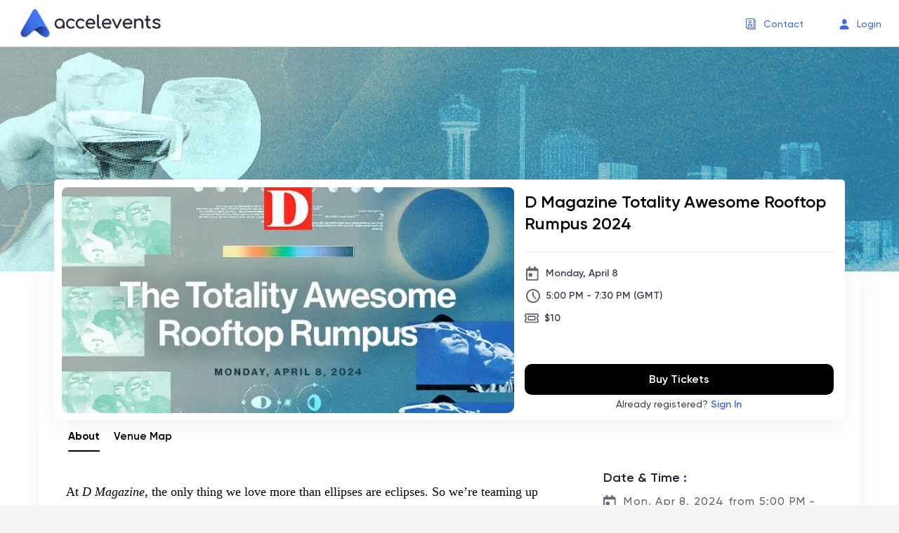

--- FILE ---
content_type: text/html
request_url: https://www.accelevents.com/e/D-Magazine-Totality-Awesome-Rooftop-Rumpus-2024
body_size: 26183
content:
<!DOCTYPE html><html lang="en"><head><meta charset="utf-8"><link rel="preconnect" href="https://api.accelevents.com/rest/"><link rel="preconnect" href="https://apiv3.accelevents.com/rest/"><link rel="preconnect" href="https://res.cloudinary.com/accelevents/image/fetch"><link rel="preconnect" href="https://d2413hm4ynib6z.cloudfront.net/"><link rel="preconnect" href="https://apiro.accelevents.com/r/"><link rel="preconnect" href="https://analytics.accelevents.com"><script src="https://connect.facebook.net/signals/config/1333681600146848?v=2.9.252&amp;r=stable&amp;domain=www.accelevents.com&amp;hme=a2b1dd5145ee207019b7695e2ee204e1fa99fb97d553ed7ee626f2311efba0c0&amp;ex_m=95%2C157%2C135%2C20%2C67%2C68%2C128%2C63%2C42%2C129%2C72%2C62%2C10%2C142%2C81%2C15%2C94%2C123%2C116%2C70%2C73%2C122%2C139%2C103%2C144%2C7%2C3%2C4%2C6%2C5%2C2%2C82%2C92%2C145%2C225%2C169%2C56%2C227%2C228%2C49%2C184%2C27%2C69%2C233%2C232%2C172%2C29%2C55%2C9%2C58%2C88%2C89%2C90%2C96%2C119%2C28%2C26%2C121%2C118%2C117%2C136%2C71%2C138%2C137%2C44%2C54%2C112%2C14%2C141%2C39%2C214%2C216%2C179%2C23%2C24%2C25%2C17%2C18%2C38%2C34%2C36%2C35%2C77%2C83%2C87%2C101%2C127%2C130%2C40%2C102%2C21%2C19%2C108%2C64%2C32%2C132%2C131%2C133%2C124%2C22%2C31%2C53%2C100%2C140%2C65%2C16%2C134%2C105%2C76%2C61%2C30%2C194%2C164%2C284%2C212%2C155%2C197%2C190%2C165%2C98%2C120%2C75%2C110%2C48%2C41%2C43%2C104%2C109%2C115%2C52%2C59%2C114%2C47%2C50%2C46%2C91%2C143%2C0%2C113%2C13%2C111%2C11%2C1%2C51%2C84%2C57%2C60%2C107%2C80%2C79%2C146%2C147%2C85%2C86%2C8%2C93%2C45%2C125%2C78%2C74%2C66%2C106%2C97%2C37%2C126%2C33%2C99%2C12%2C148" async=""></script><script async="" src="https://connect.facebook.net/en_US/fbevents.js"></script><script type="text/javascript" async="" src="https://www.googletagmanager.com/gtag/js?id=G-XGDXLFKGVP&amp;cx=c&amp;gtm=4e61r1"></script><script type="text/javascript" async="" src="https://www.googletagmanager.com/gtag/js?id=UA-466309-20&amp;cx=c&amp;gtm=4e61r1"></script><script async="" src="https://www.googletagmanager.com/gtm.js?id=GTM-T96G438"></script><script>!function(e,t,a,n,g){e[n]=e[n]||[],e[n].push({"gtm.start":(new Date).getTime(),event:"gtm.js"});var m=t.getElementsByTagName(a)[0],r=t.createElement(a);r.async=!0,r.src="https://www.googletagmanager.com/gtm.js?id=GTM-T96G438",m.parentNode.insertBefore(r,m)}(window,document,"script","dataLayer")</script><script type="text/javascript">console.log("production"),console.log("production");const APP_ENV="production"</script><link id="favicon" rel="icon" href="https://res.cloudinary.com/accelevents/image/fetch/https://d2413hm4ynib6z.cloudfront.net/default_ae_images/Smooth_Accelevents_dark_fill_icon.png"><link rel="stylesheet" href="https://use.typekit.net/wbt3rbh.css"><meta http-equiv="X-UA-Compatible" content="IE=edge"><meta property="og:locale" content="en_US"><meta property="og:type" content="event"><meta name="twitter:card" content="summary_large_image"><meta name="twitter:site" content="@accelevents"><meta name="google" content="notranslate"><meta name="viewport" content="width=device-width,initial-scale=1,user-scalable=0,maximum-scale=5"><meta name="theme-color" content="#000000"><link rel="preload" href="/e/css/bootstrap.min.css" as="style" onload="this.onload=null,this.rel=&quot;stylesheet&quot;"><script>let scrollTimeout=null;function disableScrolling(){scrollTimeout=setTimeout((function(){document.body.classList.add("no-scrollbar"),document.body.classList.remove("has-scrollbar")}),4e3)}function enableScrolling(){clearTimeout(scrollTimeout),scrollTimeout=null,document.body.classList.remove("no-scrollbar"),document.body.classList.add("has-scrollbar"),disableScrolling()}window.addEventListener("scroll",enableScrolling),window.addEventListener("mousemove",l=>{l.clientX>window.innerWidth-10&&enableScrolling()})</script><script type="text/javascript">if("function"==typeof Node&&Node.prototype){const e=Node.prototype.removeChild;Node.prototype.removeChild=function(o){return o.parentNode!==this?(console&&console.error("Cannot remove a child from a different parent",o,this),o):e.apply(this,arguments)};const o=Node.prototype.insertBefore;Node.prototype.insertBefore=function(e,t){return t&&t.parentNode!==this?(console&&console.error("Cannot insert before a reference node from a different parent",t,this),e):o.apply(this,arguments)}}</script><link href="/static/css/281.e33f342b.chunk.css" rel="stylesheet"><link href="/static/css/main.1a69bb03.chunk.css" rel="stylesheet"><style type="text/css"></style><link rel="stylesheet" type="text/css" href="/static/css/473.07632d65.chunk.css"><script charset="utf-8" src="/static/js/473.ba4807d7.chunk.js"></script><title>D Magazine Totality Awesome Rooftop Rumpus 2024, Mon, Apr 8th, 2024 @ 12:00 PM Accelevents</title><style id="googleidentityservice_button_styles">.qJTHM{-moz-user-select:none;-webkit-user-select:none;-ms-user-select:none;color:#202124;direction:ltr;-webkit-touch-callout:none;font-family:"Roboto-Regular",arial,sans-serif;-webkit-font-smoothing:antialiased;font-weight:400;margin:0;overflow:hidden;-webkit-text-size-adjust:100%}.ynRLnc{left:-9999px;position:absolute;top:-9999px}.L6cTce{display:none}.bltWBb{overflow-wrap:break-word;word-break:break-word}.hSRGPd{color:#1a73e8;cursor:pointer;font-weight:500;text-decoration:none}.Bz112c-W3lGp{height:16px;width:16px}.Bz112c-E3DyYd{height:20px;width:20px}.Bz112c-r9oPif{height:24px;width:24px}.Bz112c-u2z5K{height:36px;width:36px}.Bz112c-uaxL4e{border-radius:10px}.LgbsSe-Bz112c{display:block}.S9gUrf-YoZ4jf{border:none;margin:0;padding:0}.S9gUrf-YoZ4jf *{border:none;margin:0;padding:0}.fFW7wc-ibnC6b>.aZ2wEe>div{border-color:#4285f4}.P1ekSe-ZMv3u{-webkit-transition:height linear .2s;transition:height linear .2s}.P1ekSe-ZMv3u>div:nth-child(1){background-color:#1a73e8!important;-webkit-transition:width linear .3s;transition:width linear .3s}.P1ekSe-ZMv3u>div:nth-child(2){background-image:-webkit-gradient(linear,left top,right top,from(rgba(255,255,255,.7)),to(rgba(255,255,255,.7))),-webkit-gradient(linear,left top,right top,from(#1a73e8),to(#1a73e8))!important;background-image:-webkit-linear-gradient(left,rgba(255,255,255,.7),rgba(255,255,255,.7)),-webkit-linear-gradient(left,#1a73e8,#1a73e8)!important;background-image:linear-gradient(to right,rgba(255,255,255,.7),rgba(255,255,255,.7)),linear-gradient(to right,#1a73e8,#1a73e8)!important}.P1ekSe-ZMv3u>div:nth-child(3){background-image:-webkit-gradient(linear,left top,right top,from(rgba(255,255,255,.7)),to(rgba(255,255,255,.7))),-webkit-gradient(linear,left top,right top,from(#1a73e8),to(#1a73e8))!important;background-image:-webkit-linear-gradient(left,rgba(255,255,255,.7),rgba(255,255,255,.7)),-webkit-linear-gradient(left,#1a73e8,#1a73e8)!important;background-image:linear-gradient(to right,rgba(255,255,255,.7),rgba(255,255,255,.7)),linear-gradient(to right,#1a73e8,#1a73e8)!important}.haAclf{display:inline-block}.nsm7Bb-HzV7m-LgbsSe{border-radius:4px;box-sizing:border-box;-webkit-transition:background-color .218s,border-color .218s;transition:background-color .218s,border-color .218s;-moz-user-select:none;-webkit-user-select:none;-ms-user-select:none;-webkit-appearance:none;background-color:#fff;background-image:none;border:1px solid #dadce0;color:#3c4043;cursor:pointer;font-family:"Google Sans",arial,sans-serif;font-size:14px;height:40px;letter-spacing:.25px;outline:none;overflow:hidden;padding:0 12px;position:relative;text-align:center;vertical-align:middle;white-space:nowrap;width:auto}@media screen and (-ms-high-contrast:active){.nsm7Bb-HzV7m-LgbsSe{border:2px solid windowText;color:windowText}}@media screen and (preferes-contrast:more){.nsm7Bb-HzV7m-LgbsSe{color:#000}}.nsm7Bb-HzV7m-LgbsSe.pSzOP-SxQuSe{font-size:14px;height:32px;letter-spacing:.25px;padding:0 10px}.nsm7Bb-HzV7m-LgbsSe.purZT-SxQuSe{font-size:11px;height:20px;letter-spacing:.3px;padding:0 8px}.nsm7Bb-HzV7m-LgbsSe.Bz112c-LgbsSe{padding:0;width:40px}.nsm7Bb-HzV7m-LgbsSe.Bz112c-LgbsSe.pSzOP-SxQuSe{width:32px}.nsm7Bb-HzV7m-LgbsSe.Bz112c-LgbsSe.purZT-SxQuSe{width:20px}.nsm7Bb-HzV7m-LgbsSe.JGcpL-RbRzK{border-radius:20px}.nsm7Bb-HzV7m-LgbsSe.JGcpL-RbRzK.pSzOP-SxQuSe{border-radius:16px}.nsm7Bb-HzV7m-LgbsSe.JGcpL-RbRzK.purZT-SxQuSe{border-radius:10px}.nsm7Bb-HzV7m-LgbsSe.MFS4be-Ia7Qfc{border:none;color:#fff}.nsm7Bb-HzV7m-LgbsSe.MFS4be-v3pZbf-Ia7Qfc{background-color:#1a73e8}.nsm7Bb-HzV7m-LgbsSe.MFS4be-JaPV2b-Ia7Qfc{background-color:#202124;color:#e8eaed}@media screen and (prefers-contrast:more){.nsm7Bb-HzV7m-LgbsSe.MFS4be-JaPV2b-Ia7Qfc{color:#fff}}.nsm7Bb-HzV7m-LgbsSe .nsm7Bb-HzV7m-LgbsSe-Bz112c{height:18px;margin-right:8px;min-width:18px;width:18px}.nsm7Bb-HzV7m-LgbsSe.pSzOP-SxQuSe .nsm7Bb-HzV7m-LgbsSe-Bz112c{height:14px;min-width:14px;width:14px}.nsm7Bb-HzV7m-LgbsSe.purZT-SxQuSe .nsm7Bb-HzV7m-LgbsSe-Bz112c{height:10px;min-width:10px;width:10px}.nsm7Bb-HzV7m-LgbsSe.jVeSEe .nsm7Bb-HzV7m-LgbsSe-Bz112c{margin-left:8px;margin-right:-4px}.nsm7Bb-HzV7m-LgbsSe.Bz112c-LgbsSe .nsm7Bb-HzV7m-LgbsSe-Bz112c{margin:0;padding:10px}.nsm7Bb-HzV7m-LgbsSe.Bz112c-LgbsSe.pSzOP-SxQuSe .nsm7Bb-HzV7m-LgbsSe-Bz112c{padding:8px}.nsm7Bb-HzV7m-LgbsSe.Bz112c-LgbsSe.purZT-SxQuSe .nsm7Bb-HzV7m-LgbsSe-Bz112c{padding:4px}.nsm7Bb-HzV7m-LgbsSe .nsm7Bb-HzV7m-LgbsSe-Bz112c-haAclf{border-top-left-radius:3px;border-bottom-left-radius:3px;display:-webkit-box;display:-webkit-flex;display:flex;-webkit-box-pack:center;-webkit-justify-content:center;justify-content:center;-webkit-box-align:center;-webkit-align-items:center;align-items:center;background-color:#fff;height:36px;margin-left:-10px;margin-right:12px;min-width:36px;width:36px}.nsm7Bb-HzV7m-LgbsSe .nsm7Bb-HzV7m-LgbsSe-Bz112c-haAclf .nsm7Bb-HzV7m-LgbsSe-Bz112c,.nsm7Bb-HzV7m-LgbsSe.Bz112c-LgbsSe .nsm7Bb-HzV7m-LgbsSe-Bz112c-haAclf .nsm7Bb-HzV7m-LgbsSe-Bz112c{margin:0;padding:0}.nsm7Bb-HzV7m-LgbsSe.pSzOP-SxQuSe .nsm7Bb-HzV7m-LgbsSe-Bz112c-haAclf{height:28px;margin-left:-8px;margin-right:10px;min-width:28px;width:28px}.nsm7Bb-HzV7m-LgbsSe.purZT-SxQuSe .nsm7Bb-HzV7m-LgbsSe-Bz112c-haAclf{height:16px;margin-left:-6px;margin-right:8px;min-width:16px;width:16px}.nsm7Bb-HzV7m-LgbsSe.Bz112c-LgbsSe .nsm7Bb-HzV7m-LgbsSe-Bz112c-haAclf{border-radius:3px;margin-left:2px;margin-right:0;padding:0}.nsm7Bb-HzV7m-LgbsSe.JGcpL-RbRzK .nsm7Bb-HzV7m-LgbsSe-Bz112c-haAclf{border-radius:18px}.nsm7Bb-HzV7m-LgbsSe.pSzOP-SxQuSe.JGcpL-RbRzK .nsm7Bb-HzV7m-LgbsSe-Bz112c-haAclf{border-radius:14px}.nsm7Bb-HzV7m-LgbsSe.purZT-SxQuSe.JGcpL-RbRzK .nsm7Bb-HzV7m-LgbsSe-Bz112c-haAclf{border-radius:8px}.nsm7Bb-HzV7m-LgbsSe .nsm7Bb-HzV7m-LgbsSe-bN97Pc-sM5MNb{display:-webkit-box;display:-webkit-flex;display:flex;-webkit-align-items:center;-webkit-box-align:center;align-items:center;-webkit-flex-direction:row;-webkit-box-orient:horizontal;-webkit-box-direction:normal;flex-direction:row;-webkit-box-pack:justify;-webkit-justify-content:space-between;justify-content:space-between;-webkit-flex-wrap:nowrap;flex-wrap:nowrap;height:100%;position:relative;width:100%}.nsm7Bb-HzV7m-LgbsSe .oXtfBe-l4eHX{-webkit-box-pack:center;-webkit-justify-content:center;justify-content:center}.nsm7Bb-HzV7m-LgbsSe .nsm7Bb-HzV7m-LgbsSe-BPrWId{-webkit-flex-grow:1;-webkit-box-flex:1;flex-grow:1;font-family:"Google Sans",arial,sans-serif;font-weight:500;overflow:hidden;text-overflow:ellipsis;vertical-align:top}.nsm7Bb-HzV7m-LgbsSe.purZT-SxQuSe .nsm7Bb-HzV7m-LgbsSe-BPrWId{font-weight:300}.nsm7Bb-HzV7m-LgbsSe .oXtfBe-l4eHX .nsm7Bb-HzV7m-LgbsSe-BPrWId{-webkit-flex-grow:0;-webkit-box-flex:0;flex-grow:0}.nsm7Bb-HzV7m-LgbsSe .nsm7Bb-HzV7m-LgbsSe-MJoBVe{-webkit-transition:background-color .218s;transition:background-color .218s;bottom:0;left:0;position:absolute;right:0;top:0}.nsm7Bb-HzV7m-LgbsSe:hover,.nsm7Bb-HzV7m-LgbsSe:focus{box-shadow:none;border-color:rgb(210,227,252);outline:none}.nsm7Bb-HzV7m-LgbsSe:focus-within{outline:2px solid #00639b;border-color:transparent}.nsm7Bb-HzV7m-LgbsSe:hover .nsm7Bb-HzV7m-LgbsSe-MJoBVe{background:rgba(66,133,244,.08)}.nsm7Bb-HzV7m-LgbsSe:active .nsm7Bb-HzV7m-LgbsSe-MJoBVe,.nsm7Bb-HzV7m-LgbsSe:focus .nsm7Bb-HzV7m-LgbsSe-MJoBVe{background:rgba(66,133,244,.1)}.nsm7Bb-HzV7m-LgbsSe.MFS4be-Ia7Qfc:hover .nsm7Bb-HzV7m-LgbsSe-MJoBVe{background:rgba(255,255,255,.24)}.nsm7Bb-HzV7m-LgbsSe.MFS4be-Ia7Qfc:active .nsm7Bb-HzV7m-LgbsSe-MJoBVe,.nsm7Bb-HzV7m-LgbsSe.MFS4be-Ia7Qfc:focus .nsm7Bb-HzV7m-LgbsSe-MJoBVe{background:rgba(255,255,255,.32)}.nsm7Bb-HzV7m-LgbsSe .n1UuX-DkfjY{border-radius:50%;display:-webkit-box;display:-webkit-flex;display:flex;height:20px;margin-left:-4px;margin-right:8px;min-width:20px;width:20px}.nsm7Bb-HzV7m-LgbsSe.jVeSEe .nsm7Bb-HzV7m-LgbsSe-BPrWId{font-family:"Roboto";font-size:12px;text-align:left}.nsm7Bb-HzV7m-LgbsSe.jVeSEe .nsm7Bb-HzV7m-LgbsSe-BPrWId .ssJRIf,.nsm7Bb-HzV7m-LgbsSe.jVeSEe .nsm7Bb-HzV7m-LgbsSe-BPrWId .K4efff .fmcmS{overflow:hidden;text-overflow:ellipsis}.nsm7Bb-HzV7m-LgbsSe.jVeSEe .nsm7Bb-HzV7m-LgbsSe-BPrWId .K4efff{display:-webkit-box;display:-webkit-flex;display:flex;-webkit-align-items:center;-webkit-box-align:center;align-items:center;color:#5f6368;fill:#5f6368;font-size:11px;font-weight:400}.nsm7Bb-HzV7m-LgbsSe.jVeSEe.MFS4be-Ia7Qfc .nsm7Bb-HzV7m-LgbsSe-BPrWId .K4efff{color:#e8eaed;fill:#e8eaed}@media screen and (prefers-contrast:more){.nsm7Bb-HzV7m-LgbsSe.jVeSEe .nsm7Bb-HzV7m-LgbsSe-BPrWId .K4efff,.nsm7Bb-HzV7m-LgbsSe.jVeSEe.MFS4be-Ia7Qfc .nsm7Bb-HzV7m-LgbsSe-BPrWId .K4efff{color:#000;fill:#000}}.nsm7Bb-HzV7m-LgbsSe.jVeSEe .nsm7Bb-HzV7m-LgbsSe-BPrWId .K4efff .Bz112c{height:18px;margin:-3px -3px -3px 2px;min-width:18px;width:18px}.nsm7Bb-HzV7m-LgbsSe.jVeSEe .nsm7Bb-HzV7m-LgbsSe-Bz112c-haAclf{border-top-left-radius:0;border-bottom-left-radius:0;border-top-right-radius:3px;border-bottom-right-radius:3px;margin-left:12px;margin-right:-10px}.nsm7Bb-HzV7m-LgbsSe.jVeSEe.JGcpL-RbRzK .nsm7Bb-HzV7m-LgbsSe-Bz112c-haAclf{border-radius:18px}.L5Fo6c-sM5MNb{border:0;display:block;left:0;position:relative;top:0}.L5Fo6c-bF1uUb{border-radius:4px;bottom:0;cursor:pointer;left:0;position:absolute;right:0;top:0}.L5Fo6c-bF1uUb:focus{border:none;outline:none}sentinel{}</style><script charset="utf-8" src="/static/js/42.ce3feb15.chunk.js"></script><link rel="stylesheet" type="text/css" href="/static/css/50.bdff7bdd.chunk.css"><script charset="utf-8" src="/static/js/50.75d21784.chunk.js"></script><script charset="utf-8" src="/static/js/43.8d1af6e9.chunk.js"></script><link rel="stylesheet" type="text/css" href="/static/css/302.4f37c5a1.chunk.css"><script charset="utf-8" src="/static/js/302.6ffc5533.chunk.js"></script><script charset="utf-8" src="/static/js/432.71cac53e.chunk.js"></script><link rel="stylesheet" href="https://db8bazm4jsbrb.cloudfront.net/114085/LANDING_PAGE.css?refreshcss=00f36f54-bc87-458b-b1c1-24174c9d797f" type="text/css" id="custom-css"><script charset="utf-8" src="/static/js/183.94eded91.chunk.js"></script><script charset="utf-8" src="/static/js/629.3f9ac9d3.chunk.js"></script><script charset="utf-8" src="/static/js/175.89207f3a.chunk.js"></script><script charset="utf-8" src="/static/js/122.a1e64346.chunk.js"></script><meta property="og:title" content="D Magazine Totality Awesome Rooftop Rumpus 2024, Mon, Apr 8th, 2024 @ 12:00 PM Accelevents" data-react-helmet="true"><meta property="og:description" content="At D Magazine, the only thing we love more than ellipses are eclipses. So we’re teaming up with Nick Badovinus to throw a rooftop sun-gazing party at his Surf Camp, high atop the old KLIF building in downtown Dallas. This is a subscriber-only gig, and we’ve got room for only 120 cosmically curious souls. Admission is $10 and includes eclipse glasses, but drinks and eats are on you. Will the world end at 1:40 on April 8? Will this be your last meal? Probably! So come join us and end it all in style!WHENMonday, April 8, 202412:00-2:30 p.m. WHERESurf Camp2130 Commerce Street, Dallas, TX 75201 TICKETS$10 All ticket sales are final." data-react-helmet="true"><meta name="description" content="At D Magazine, the only thing we love more than ellipses are eclipses. So we’re teaming up with Nick Badovinus to throw a rooftop sun-gazing party at his Surf Camp, high atop the old KLIF building in downtown Dallas. This is a subscriber-only gig, and we’ve got room for only 120 cosmically curious souls. Admission is $10 and includes eclipse glasses, but drinks and eats are on you. Will the world end at 1:40 on April 8? Will this be your last meal? Probably! So come join us and end it all in style!WHENMonday, April 8, 202412:00-2:30 p.m. WHERESurf Camp2130 Commerce Street, Dallas, TX 75201 TICKETS$10 All ticket sales are final." data-react-helmet="true"><meta property="og:image" content="https://res.cloudinary.com/accelevents/image/fetch/c_scale,h_630,w_1200/https://d2413hm4ynib6z.cloudfront.net/45ecdf66-ae32-4c07-9245-7a92bf4dddae" data-react-helmet="true"><meta property="twitter:image" content="https://res.cloudinary.com/accelevents/image/fetch/c_scale,h_630,w_1200/https://d2413hm4ynib6z.cloudfront.net/45ecdf66-ae32-4c07-9245-7a92bf4dddae" data-react-helmet="true"><meta property="og:image:alt" content="D Magazine Totality Awesome Rooftop Rumpus 2024, Mon, Apr 8th, 2024 @ 12:00 PM Accelevents" data-react-helmet="true"><meta property="twitter:image:alt" content="D Magazine Totality Awesome Rooftop Rumpus 2024, Mon, Apr 8th, 2024 @ 12:00 PM Accelevents" data-react-helmet="true"><meta name="twitter:title" content="D Magazine Totality Awesome Rooftop Rumpus 2024, Mon, Apr 8th, 2024 @ 12:00 PM Accelevents" data-react-helmet="true"><meta name="twitter:description" content="At D Magazine, the only thing we love more than ellipses are eclipses. So we’re teaming up with Nick Badovinus to throw a rooftop sun-gazing party at his Surf Camp, high atop the old KLIF building in downtown Dallas. This is a subscriber-only gig, and we’ve got room for only 120 cosmically curious souls. Admission is $10 and includes eclipse glasses, but drinks and eats are on you. Will the world end at 1:40 on April 8? Will this be your last meal? Probably! So come join us and end it all in style!WHENMonday, April 8, 202412:00-2:30 p.m. WHERESurf Camp2130 Commerce Street, Dallas, TX 75201 TICKETS$10 All ticket sales are final." data-react-helmet="true"><meta property="og:site_name" content="D Magazine Totality Awesome Rooftop Rumpus 2024" data-react-helmet="true"><meta name="geo.position" content="32.7813733;-96.7915135" data-react-helmet="true"><meta name="geo.placename" content="Surf Camp, Rooftop, Commerce Street, Dallas, TX, USA" data-react-helmet="true"><meta name="geo.region" content=" USA" data-react-helmet="true"><link rel="apple-touch-icon" href="https://res.cloudinary.com/accelevents/image/fetch/https://d2413hm4ynib6z.cloudfront.net/default_ae_images/Smooth_Accelevents_dark_fill_icon.png" data-react-helmet="true"><link id="favicon" rel="icon" href="https://res.cloudinary.com/accelevents/image/fetch/https://d2413hm4ynib6z.cloudfront.net/default_ae_images/Smooth_Accelevents_dark_fill_icon.png" data-react-helmet="true"><meta property="fb:app_id" content="1251633615323757" data-react-helmet="true"><meta property="og:url" content="https://www.accelevents.com/e/D-Magazine-Totality-Awesome-Rooftop-Rumpus-2024" data-react-helmet="true"><meta property="og:image:secure" content="https://res.cloudinary.com/accelevents/image/fetch/c_scale,h_630,w_1200/https://d2413hm4ynib6z.cloudfront.net/45ecdf66-ae32-4c07-9245-7a92bf4dddae" data-react-helmet="true"><meta property="event:start_time" content="2024-04-08T12:00:00-05:00" data-react-helmet="true"><meta property="event:end_time" content="2024-04-08T14:30:00-05:00" data-react-helmet="true"><meta property="event:location:latitude" content="32.7813733" data-react-helmet="true"><meta property="event:location:longitude" content="-96.7915135" data-react-helmet="true"><meta name="twitter:data1" content="Surf Camp, Rooftop, Commerce Street, Dallas, TX, USA" data-react-helmet="true"><meta name="twitter:title" content="D Magazine Totality Awesome Rooftop Rumpus 2024, Mon, Apr 8th, 2024 @ 12:00 PM Accelevents" data-react-helmet="true"><meta name="twitter:data2" content="Mon, Apr 8, 2024 at 12:00 PM" data-react-helmet="true"><meta name="twitter:description" content="At D Magazine, the only thing we love more than ellipses are eclipses. So we’re teaming up with Nick Badovinus to throw a rooftop sun-gazing party at his Surf Camp, high atop the old KLIF building in downtown Dallas. This is a subscriber-only gig, and we’ve got room for only 120 cosmically curious souls. Admission is $10 and includes eclipse glasses, but drinks and eats are on you. Will the world end at 1:40 on April 8? Will this be your last meal? Probably! So come join us and end it all in style!WHENMonday, April 8, 202412:00-2:30 p.m. WHERESurf Camp2130 Commerce Street, Dallas, TX 75201 TICKETS$10 All ticket sales are final." data-react-helmet="true"><meta name="robots" content="noindex,nofollow" data-react-helmet="true"><script charset="utf-8" src="/static/js/181.44298dbb.chunk.js"></script><script charset="utf-8" src="/static/js/2.f96b4b6d.chunk.js"></script><script charset="utf-8" src="/static/js/3.7a90d03c.chunk.js"></script><script charset="utf-8" src="/static/js/21.32e515a1.chunk.js"></script><script charset="utf-8" src="/static/js/8.83c45403.chunk.js"></script><link rel="stylesheet" type="text/css" href="/static/css/133.02ebba1d.chunk.css"><script charset="utf-8" src="/static/js/133.26627fd1.chunk.js"></script><script charset="utf-8" src="/static/js/190.8139ad1c.chunk.js"></script><script charset="utf-8" src="/static/js/606.b46c2e43.chunk.js"></script><script charset="utf-8" src="/static/js/124.505f2ced.chunk.js"></script><script charset="utf-8" src="/static/js/72.f2967276.chunk.js"></script><script charset="utf-8" src="/static/js/60.fcb60ad1.chunk.js"></script><script charset="utf-8" src="/static/js/121.9b1936ce.chunk.js"></script><link rel="stylesheet" type="text/css" href="/static/css/156.ab17dfbf.chunk.css"><script charset="utf-8" src="/static/js/156.5852b0c3.chunk.js"></script></head><body class="displaySide alignFooterBottom no-scrollbar"><noscript><iframe src="https://www.googletagmanager.com/ns.html?id=GTM-T96G438" height="0" width="0" style="display:none;visibility:hidden"></iframe></noscript><div id="google_translate_button"></div><noscript><link rel="stylesheet" href="/e/css/bootstrap.min.css">You need to enable JavaScript to view the accelevent site.</noscript><div id="app"><div><div class="display landing-page-main-wrap" style="background-color: rgb(255, 255, 255);"><div class="alert-message opacity-0" role="status" aria-live="polite"></div><div id="host-nav-header" class="top-header-wrap" style="background: rgb(38, 38, 38); color: rgb(63, 105, 232);"><style>.sidebar-wrap {border-bottom-color: #262626; }</style><style>.top-header-wrap .navbar-default ul.navbar-top-links>li>a, .top-header-wrap .navbar-default ul.navbar-top-links .caret, .navbar-default  .navbar-brand, .navbar-default .navbar-nav>li>a {color: #3f69e8 !important;border-top-color: #3f69e8 }
            .ae-navbar-menu .navbar-menu-links .profile-dropdown a .user-name label { color: #3f69e8 !important;}
              .ae-navbar-menu .navbar-menu-links .profile-dropdown a .user-more-item i { color: #3f69e8 !important;}</style><style>.top-header-wrap .navbar-default, .ae-navbar-menu .navbar-menu-links .profile-dropdown .dropdown-menu {background : #ffffff; }
            .ae-navbar-menu .navbar-menu-links {background : #262626; }</style><nav class="myprofile-header navbar navbar-default" style="margin: 0px; padding: 0px;"><div class="container-fluid"><span class="border-mobile-right-none navbar-brand"><a id="redirectRefreshPage" class="outline_offset_2" tabindex="0" role="link" aria-label="Accelevents Logo" style="color: rgb(63, 105, 232);"><div class="ticket-success-logo"><div id="ae-image" class="ae-image light"><img alt="D Magazine Totality Awesome Rooftop Rumpus 2024" class="normal-logo header-logo-custome-height has-custom cld-responsive" sizes="100vw" data-src="https://res.cloudinary.com/accelevents/image/fetch/c_scale,dpr_auto,f_auto,fl_lossy,q_auto:eco/https://d2413hm4ynib6z.cloudfront.net/default_ae_images/Smooth_Accelevents_Default_Event_Logo_Black.png" src="https://res.cloudinary.com/accelevents/image/fetch/c_scale,dpr_1.0,f_auto,fl_lossy,q_auto:eco/https://d2413hm4ynib6z.cloudfront.net/default_ae_images/Smooth_Accelevents_Default_Event_Logo_Black.png"></div></div></a></span><a href="#content-id" class="skip-to-content-link" id="skipContentLink">Skip to Content</a><ul class="nav navbar-top-links navbar-right drop-open-position d-flex ml-auto" id="navbar-top-links"><li role="presentation" class="hidden-xs"><a id="headerContact" aria-haspopup="true" role="menuitem" tabindex="-1" href="#"><i class="icons ac-icon-contacts ae-small" aria-label="Contact" style="color: rgb(63, 105, 232);"></i><span class="hidden-xs outline_offset_2 m-l-10" tabindex="0" role="button" id="contactSpan" style="color: rgb(63, 105, 232);">Contact</span></a></li><li role="presentation" class="hidden-xs"><a id="headerLogBtn" role="menuitem" tabindex="-1" href="#"><i class="ac-icon-user" style="color: rgb(63, 105, 232);"></i><span class="hidden-xs outline_offset_2 m-l-10" tabindex="0" role="button" style="color: rgb(63, 105, 232);">Login</span></a></li><li role="presentation" class="display-none"><a aria-haspopup="true" id="navbarContact" role="menuitem" tabindex="-1" href="#"><i class="ac-icon-contacts hidden-xs" style="color: rgb(63, 105, 232);"></i><span class="hidden-xs outline_offset_2 m-l-10" tabindex="0" role="button">Contact</span></a></li><li class="profile-dropdown border-mobile-left-none pointer visible-xs outline_offset_2 display-second-theme dropdown"><a tabindex="0" id="navDropdownHeader" role="button" class="dropdown-toggle" aria-haspopup="true" aria-expanded="false" href="#"><span><label class="ac-icon-menu show-user-details" aria-label="Menu" style="font-size: 22px;"></label></span> <span class="caret"></span></a><ul role="menu" class="dropdown-menu" aria-labelledby="navDropdownHeader"><li role="presentation" class=""><a id="showContactPopupUnauthenticated" role="menuitem" tabindex="-1" href="#"><span class="m-l-0" style="color: rgb(63, 105, 232);"><i class="ac-icon-contacts" style="color: rgb(63, 105, 232);"></i><span class="m-l-10">Contact</span></span></a></li><hr class="mobile_menu_hr m-t-0 m-b-12"><li role="presentation" class=""><a id="loginPopupUnauthenicatedShow" role="menuitem" tabindex="-1" href="#"><span class="new-login" style="color: rgb(63, 105, 232);"><i class="ac-icon-user" style="color: rgb(63, 105, 232);"></i><span class="new-login m-l-0 m-l-10">Login</span></span></a></li></ul></li></ul></div></nav><div></div></div><div id="scrollableTarget" class="event-wrap align-theme3-footer custom-css-target" style="background: rgb(255, 255, 255);"><div class="alert-message opacity-0" role="status" aria-live="polite"></div><div class="third-theme"><div><div class="alert-message opacity-0" role="status" aria-live="polite"></div></div><div class="header-img text-center header_banner theme-c-wrap"><style>
              body { background: #e9ebed; }
              .displayFooter { background: #FFF; }
              .auction--box { background: #FFF; }
              .top-header-wrap .navbar-default { border-bottom: 1px solid #e9e9eb;}
              </style><div id="ae-image" class="ae-image light"><img width="2000" height="500" alt="" class="img-responsive img-banner cld-responsive" sizes="100vw" data-src="https://res.cloudinary.com/accelevents/image/fetch/c_fill,dpr_auto,f_auto,fl_lossy,h_500,q_auto:eco,w_2000/https://d2413hm4ynib6z.cloudfront.net/54c9430c-80ac-4b79-aae5-09eb5b63f994" src="https://res.cloudinary.com/accelevents/image/fetch/c_fill,dpr_1.0,f_auto,fl_lossy,h_500,q_auto:eco,w_2000/https://d2413hm4ynib6z.cloudfront.net/54c9430c-80ac-4b79-aae5-09eb5b63f994"></div></div><div id="content-wrapper" class="container third-theme-event-parent-box event-inner-data has-no-tab-par-theme3"><div class="third-theme-event-sub-box p-b-10 has-no-tab-sub-theme3"><div class="event-banner-box"><div class="event-logo second-theme-even-sub-box p-0 theme-c-banner-disabled col-md-7 col-sm-7 col-xs-12"><div><div id="ae-image" class="ae-image light"><img alt="D Magazine Totality Awesome Rooftop Rumpus 2024 event logo" class="img-responsive img-banner min-h-auto img-width-height cld-responsive" data-src="https://res.cloudinary.com/accelevents/image/fetch/c_scale,dpr_auto,f_auto,fl_lossy,q_auto:eco/https://d2413hm4ynib6z.cloudfront.net/45ecdf66-ae32-4c07-9245-7a92bf4dddae" src="https://res.cloudinary.com/accelevents/image/fetch/c_scale,dpr_1.0,f_auto,fl_lossy,q_auto:eco/https://d2413hm4ynib6z.cloudfront.net/45ecdf66-ae32-4c07-9245-7a92bf4dddae"></div></div></div><div class="second-theme-even-sub-box p-r-5 col-md-5 col-sm-5 col-xs-12"><div class="margin-wide-screen m-t-5"><div><h2 class="event-name m-0 event-theme-name event-name-elipsis" tabindex="0" aria-label="D Magazine Totality Awesome Rooftop Rumpus 2024" id="content-id" style="color: rgb(0, 0, 0) !important;"><span id="event-name" class="">D Magazine Totality Awesome Rooftop Rumpus 2024</span></h2><span class="p-t-b-1-per m-0 event-tagline" tabindex="0" aria-live="" style="color: rgb(98, 100, 115);"><span id="EventTagLine" class=""></span></span><hr class="m-t-16 m-b-16"><div class="help-text font-s15 m-t-20"><span class="d-flex" style="color: rgb(0, 0, 0);"><i class="icons m-r-8 new-theme-icon new-theme-calendar-icon-landing ae-small" width="20" height="20" viewbox="0 0 20 20" style="color: rgb(98, 100, 115);"><svg aria-hidden="true" focusable="false" data-prefix="far" role="img" xmlns="http://www.w3.org/2000/svg" viewBox="0 0 20 20" width="20" height="20" fill="#626473"><path d="M4.375 14.375H8.125C8.46875 14.375 8.75 14.0938 8.75 13.75V10C8.75 9.65625 8.46875 9.375 8.125 9.375H4.375C4.03125 9.375 3.75 9.65625 3.75 10V13.75C3.75 14.0938 4.03125 14.375 4.375 14.375ZM15.625 2.5H13.75V0.625C13.75 0.28125 13.4688 0 13.125 0H11.875C11.5312 0 11.25 0.28125 11.25 0.625V2.5H6.25V0.625C6.25 0.28125 5.96875 0 5.625 0H4.375C4.03125 0 3.75 0.28125 3.75 0.625V2.5H1.875C0.839844 2.5 0 3.33984 0 4.375V18.125C0 19.1602 0.839844 20 1.875 20H15.625C16.6602 20 17.5 19.1602 17.5 18.125V4.375C17.5 3.33984 16.6602 2.5 15.625 2.5ZM15.625 17.8906C15.625 18.0195 15.5195 18.125 15.3906 18.125H2.10938C1.98047 18.125 1.875 18.0195 1.875 17.8906V6.25H15.625V17.8906Z"></path></svg></i><div class="ae-label light"><div class="label-block"><label class="ae-custom-captions m-b-0" id="ae-custom-captions" color="#404255" style="color: rgb(64, 66, 85);">Monday, April 8</label></div></div></span><span class="d-flex m-t-12" style="color: rgb(0, 0, 0);"><i class="icons m-r-8 new-theme-icon new-theme-calendar-icon-landing ae-small" width="20" height="20" viewbox="0 0 20 20" style="color: rgb(98, 100, 115);"><svg aria-hidden="true" focusable="false" data-prefix="far" role="img" xmlns="http://www.w3.org/2000/svg" viewBox="0 0 20 20" width="20" height="20" fill="#626473"><path fill-rule="evenodd" clip-rule="evenodd" d="M10 0C4.47715 0 0 4.47715 0 10C0 15.5228 4.47715 20 10 20C15.5228 20 20 15.5228 20 10C20 7.34784 18.9464 4.8043 17.0711 2.92893C15.1957 1.05357 12.6522 0 10 0ZM10 18C5.58172 18 2 14.4183 2 10C2 5.58172 5.58172 2 10 2C14.4183 2 18 5.58172 18 10C18 12.1217 17.1571 14.1566 15.6569 15.6569C14.1566 17.1571 12.1217 18 10 18ZM10.88 9.64V4.5C10.88 4.22386 10.6561 4 10.38 4H9.62C9.34386 4 9.12 4.22386 9.12 4.5V10.16C9.12492 10.2912 9.17837 10.4159 9.27 10.51L13.27 14.51C13.4678 14.7018 13.7822 14.7018 13.98 14.51L14.51 13.98C14.7018 13.7822 14.7018 13.4678 14.51 13.27L10.88 9.64Z"></path></svg></i><div class="ae-label light"><div class="label-block"><label class="ae-custom-captions m-b-0" id="ae-custom-captions" color="#404255" style="color: rgb(64, 66, 85);">5:00 PM - 7:30 PM  (GMT)</label></div></div></span></div><div class="ticket-price"><div class="d-flex align-items-center m-t-12"><i class="icons new-theme-icon ticket-price-icon m-r-8 p-t-3 ae-small" style="color: rgb(98, 100, 115);"><svg aria-hidden="true" focusable="false" data-prefix="far" role="img" xmlns="http://www.w3.org/2000/svg" viewBox="0 0 20 20" width="20" height="20" fill="#626473"><path d="M19.7222 5.27778H20V2.22222C20 0.994792 19.0052 0 17.7778 0H2.22222C0.994792 0 0 0.994792 0 2.22222V5.27778H0.277778C1.04583 5.27778 1.66667 5.89861 1.66667 6.66667C1.66667 7.43472 1.04618 8.05556 0.277778 8.05556H0V11.1111C0 12.3385 0.994792 13.3333 2.22222 13.3333H17.7778C19.0052 13.3333 20 12.3385 20 11.1111V8.05556H19.7222C18.9542 8.05556 18.3333 7.43507 18.3333 6.69792C18.3333 5.96076 18.9549 5.27778 19.7222 5.27778ZM18.3333 3.94444C17.3438 4.45486 16.6667 5.48264 16.6667 6.66667C16.6667 7.85069 17.3438 8.88021 18.3333 9.38819V11.1111C18.3333 11.4179 18.0846 11.6667 17.7778 11.6667H2.22222C1.91542 11.6667 1.66667 11.4179 1.66667 11.1111V9.38785C2.65625 8.88194 3.33333 7.85069 3.33333 6.66667C3.33333 5.48264 2.65625 4.45486 1.66667 3.94444V2.22222C1.66667 1.91535 1.91542 1.66667 2.22222 1.66667H17.7778C18.0846 1.66667 18.3333 1.91535 18.3333 2.22222V3.94444ZM14.4444 3.33333H5.55556C4.94097 3.33333 4.44444 3.82986 4.44444 4.44444V8.88889C4.44444 9.50243 4.94201 10 5.55556 10H14.4444C15.058 10 15.5556 9.50243 15.5556 8.88889V4.44444C15.5556 3.82986 15.059 3.33333 14.4444 3.33333ZM13.8889 8.33333H6.11111V5H13.8889V8.33333Z"></path></svg></i><div class="ae-label light"><div class="label-block"><label class="ae-custom-captions m-b-0" id="ae-custom-captions" color="#404255" style="color: rgb(64, 66, 85);">$10</label></div></div></div></div></div><div class="third-ticket-btn p-l-r-0 col-md-12 col-xs-12"><div class=""><div class="banner-btn-section p-sm-15 p-t-b-1-per"><button class="ae-button theme3-btn-sponser event-button only-buy-ticket-btn m-b-3 primary normal bt-block light" id="checkoutRedirect" type="button" style="color: rgb(255, 255, 255); font-size: 16px; background: rgb(0, 0, 0); display: flex; align-items: center; justify-content: center;"> Buy Tickets</button><div class="ae-label justify-c-c m-b-5 light"><div class="label-block"><label class="ae-caption2 m-b-0 add-guest-button" id="ae-caption2" color="#404255" style="color: rgb(64, 66, 85);">Already registered?<span class="ae-custom-captions cursor m-l-4">Sign In</span></label></div></div></div></div></div></div></div></div></div><div id="newEventInfo"><div class="m-l-r-0-mobile new-landing-page-tabs container m-b-24 row"><div id="nav-event-tabs-wrapper" class="display-Tab-Social event-display-tab-social d-flex align-items-center z-index-1000 col-md-12"><div class="flex-grow-1 position-relative overflow-hide"><div class="ae-tab universal-scrollable-tabs not-auth-event-tab ae-style1 light" id="ae-tab-container"><div class="tab-list-wrapper overflow-hide"><div class="tab-list overflow-hide" role="tablist" aria-label="Event navigation tabs"><a class="tablinks universal-tab-item active" id="about" eventkey="0" role="tab" tabindex="0" aria-selected="true" aria-controls="about" style="border-bottom: 2px solid rgb(0, 0, 0); color: rgb(0, 0, 0);">About</a><a class="tablinks universal-tab-item" id="venuemap" eventkey="1" role="tab" tabindex="1" aria-selected="false" aria-controls="venue map" style="color: rgb(0, 0, 0);">Venue Map</a></div><div class="virtual-tabs tab-list" style="position: absolute; visibility: hidden; height: 0px; white-space: nowrap;"><a class="tablinks universal-tab-item active" id="about" eventkey="0" role="tab" tabindex="0" aria-selected="true" aria-controls="about" style="border-bottom: 2px solid rgb(0, 0, 0); color: rgb(0, 0, 0);">About</a><a class="tablinks universal-tab-item" id="venuemap" eventkey="1" role="tab" tabindex="1" aria-selected="false" aria-controls="venue map" style="color: rgb(0, 0, 0);">Venue Map</a></div></div></div></div></div></div></div><div id="buyerFloatBox" class="hidden-xs p-10 buyer-floating-shadow buyer-floating-box z-index-1000 theme-c-float row" style="display: none;"><div class="p-l-0 d-flex col-md-12 col-sm-8"><div class="float-widget-img p-l-0 col-md-3 col-sm-2"><div id="ae-image" class="ae-image light"><img width="700" height="350" alt="" loading="lazy" class="img-responsive img-banner min-h-auto img-width-height" data-src="https://res.cloudinary.com/accelevents/image/fetch/c_fill_pad,dpr_auto,f_auto,fl_lossy,g_auto,h_350,q_auto:eco,w_700/https://d2413hm4ynib6z.cloudfront.net/45ecdf66-ae32-4c07-9245-7a92bf4dddae"></div></div><div class="col-md-12 col-sm-10"><div class="ae-label event-name light"><div class="label-block"><label class="ae-heading4" id="ae-heading4" color="#1e2137" style="color: rgb(30, 33, 55);">D Magazine Totality Awesome Rooftop Rumpus 2024</label></div></div><div class="help-text event-tagline m-0"><span class="d-flex p-t-landing" style="color: rgb(0, 0, 0);"><i class="icons m-r-5 new-theme-icon ae-small" width="24" height="24" viewbox="0 0 24 24" style="color: rgb(98, 100, 115);"><svg aria-hidden="true" focusable="false" data-prefix="far" role="img" xmlns="http://www.w3.org/2000/svg" viewBox="0 0 24 24" width="24" height="24" fill="#626473"><path d="M4.375 14.375H8.125C8.46875 14.375 8.75 14.0938 8.75 13.75V10C8.75 9.65625 8.46875 9.375 8.125 9.375H4.375C4.03125 9.375 3.75 9.65625 3.75 10V13.75C3.75 14.0938 4.03125 14.375 4.375 14.375ZM15.625 2.5H13.75V0.625C13.75 0.28125 13.4688 0 13.125 0H11.875C11.5312 0 11.25 0.28125 11.25 0.625V2.5H6.25V0.625C6.25 0.28125 5.96875 0 5.625 0H4.375C4.03125 0 3.75 0.28125 3.75 0.625V2.5H1.875C0.839844 2.5 0 3.33984 0 4.375V18.125C0 19.1602 0.839844 20 1.875 20H15.625C16.6602 20 17.5 19.1602 17.5 18.125V4.375C17.5 3.33984 16.6602 2.5 15.625 2.5ZM15.625 17.8906C15.625 18.0195 15.5195 18.125 15.3906 18.125H2.10938C1.98047 18.125 1.875 18.0195 1.875 17.8906V6.25H15.625V17.8906Z"></path></svg></i><div class="ae-label light"><div class="label-block"><label class="ae-custom-captions" id="ae-custom-captions" color="#626473" style="color: rgb(98, 100, 115);">Mon, Apr 8 - Mon, Apr 8</label></div></div><i class="icons m-l-15 m-r-5 new-theme-icon ae-small" width="24" height="24" viewbox="0 0 24 24" style="color: rgb(98, 100, 115);"><svg aria-hidden="true" focusable="false" data-prefix="far" role="img" xmlns="http://www.w3.org/2000/svg" viewBox="0 0 24 24" width="24" height="24" fill="#626473"><path fill-rule="evenodd" clip-rule="evenodd" d="M10 0C4.47715 0 0 4.47715 0 10C0 15.5228 4.47715 20 10 20C15.5228 20 20 15.5228 20 10C20 7.34784 18.9464 4.8043 17.0711 2.92893C15.1957 1.05357 12.6522 0 10 0ZM10 18C5.58172 18 2 14.4183 2 10C2 5.58172 5.58172 2 10 2C14.4183 2 18 5.58172 18 10C18 12.1217 17.1571 14.1566 15.6569 15.6569C14.1566 17.1571 12.1217 18 10 18ZM10.88 9.64V4.5C10.88 4.22386 10.6561 4 10.38 4H9.62C9.34386 4 9.12 4.22386 9.12 4.5V10.16C9.12492 10.2912 9.17837 10.4159 9.27 10.51L13.27 14.51C13.4678 14.7018 13.7822 14.7018 13.98 14.51L14.51 13.98C14.7018 13.7822 14.7018 13.4678 14.51 13.27L10.88 9.64Z"></path></svg></i><div class="ae-label light"><div class="label-block"><label class="ae-custom-captions" id="ae-custom-captions" color="#626473" style="color: rgb(98, 100, 115);">5:00 PM - 7:30 PM  (GMT)</label></div></div></span></div></div></div><div class="float-widget-btns col-md-8 col-sm-4"><div class="ae-label justify-c-c m-b-0 m-r-16 light"><div class="label-block"><label class="ae-caption2 m-b-0 add-guest-button" id="ae-caption2" color="#404255" style="color: rgb(64, 66, 85);">Already registered?<span class="ae-custom-captions cursor m-l-4">Sign In</span></label></div></div><button class="ae-button theme3-btn-sponser event-button only-buy-ticket-btn m-b-3 primary normal light" id="checkoutRedirect" type="button" style="color: rgb(255, 255, 255); font-size: 16px; background: rgb(0, 0, 0); display: flex; align-items: center; justify-content: center;"> Buy Tickets</button></div></div><div class="third-theme-desc m-0 p-0 col-sm-12 col-md-12 "><div class="third3-sub-desc p-l-10 col-md-8 col-xs-12"><div class="m-0 theme-description-social-wrapper pr-4 row"><div class="p-l-0 col-md-12 col-sm-12"><div class="mrg-t-lg mrg-b-lg pad-t-lg pad-r-lg pad-b-lg pad-l-lg m-t-20 event-description-display fr-view scroll-x"><div style="text-align: center;"><span dir="ltr" id="isPasted" style="font-size: 18px; font-family: Georgia, serif; color: rgb(0, 0, 0);">At <em>D Magazine</em>, the only thing we love more than ellipses are eclipses. So we’re teaming up with Nick Badovinus to throw a rooftop sun-gazing party at his&nbsp;</span><a href="https://www.surfcampdtx.com/"></a><span dir="ltr" id="isPasted" style="font-size: 18px; font-family: Georgia, serif; color: rgb(255, 41, 28);"><a href="https://www.surfcampdtx.com/">Surf Camp</a></span><span dir="ltr" id="isPasted" style="font-size: 18px; font-family: Georgia, serif; color: rgb(0, 0, 0);">, high atop the old KLIF building in downtown Dallas. This is a subscriber-only gig, and we’ve got room for only 120 cosmically curious souls. Admission is $10 and includes eclipse glasses, but drinks and eats are on you. Will the world end at 1:40 on April 8? Will this be your last meal? Probably! So come join us and end it all in style!</span></div><h2 style="text-align: center;"><span style="font-family: Arial, Helvetica, sans-serif; color: rgb(255, 41, 28);"><strong><span style="font-size: 18px;">WHEN</span></strong></span></h2><div style="text-align: center;"><span style="font-size: 18px; font-family: Georgia, serif; color: rgb(0, 0, 0);">Monday, April 8, 2024</span></div><div style="text-align: center;"><span style="font-size: 18px; font-family: Georgia, serif; color: rgb(0, 0, 0);">12:00-2:30 p.m.</span></div><div style="text-align: center;"><span style="font-size: 18px; font-family: Georgia, serif; color: rgb(0, 0, 0);"><br></span></div><div style="text-align: center;"><strong style="box-sizing: border-box; font-weight: 700; color: rgb(255, 41, 28); font-family: Arial, Helvetica, sans-serif; font-size: 16px; font-style: normal; font-variant-ligatures: normal; font-variant-caps: normal; letter-spacing: normal; orphans: 2; text-align: center; text-indent: 0px; text-transform: none; widows: 2; word-spacing: 0px; -webkit-text-stroke-width: 0px; white-space: normal; background-color: rgb(255, 255, 255); text-decoration-thickness: initial; text-decoration-style: initial; text-decoration-color: initial;"><span style="box-sizing: border-box; font-size: 18px;">WHERE</span></strong></div><div style="text-align: center;"><span style="font-size: 18px; font-family: Georgia, serif; color: rgb(0, 0, 0);">Surf Camp</span></div><div style="text-align: center;"><span style="font-size: 18px; font-family: Georgia, serif; color: rgb(0, 0, 0);">2130 Commerce Street, Dallas, TX 75201</span></div><div style="text-align: center;"><span style="font-size: 18px; font-family: Georgia, serif; color: rgb(0, 0, 0);"><br></span></div><div style="text-align: center;"><strong id="isPasted" style="box-sizing: border-box; font-weight: 700; color: rgb(255, 41, 28); font-family: Arial, Helvetica, sans-serif; font-size: 16px; font-style: normal; font-variant-ligatures: normal; font-variant-caps: normal; letter-spacing: normal; orphans: 2; text-align: center; text-indent: 0px; text-transform: none; widows: 2; word-spacing: 0px; -webkit-text-stroke-width: 0px; white-space: normal; background-color: rgb(255, 255, 255); text-decoration-thickness: initial; text-decoration-style: initial; text-decoration-color: initial;"><span style="box-sizing: border-box; font-size: 18px;">TICKETS</span></strong></div><div style="text-align: center;"><span style="font-size: 18px; font-family: Georgia, serif; color: rgb(0, 0, 0);">$10</span></div><div id="isPasted" style="box-sizing: border-box; color: rgb(65, 65, 65); font-family: Gilroy; font-size: 16px; font-style: normal; font-variant-ligatures: normal; font-variant-caps: normal; font-weight: 400; letter-spacing: normal; orphans: 2; text-indent: 0px; text-transform: none; widows: 2; word-spacing: 0px; -webkit-text-stroke-width: 0px; white-space: normal; background-color: rgb(255, 255, 255); text-decoration-thickness: initial; text-decoration-style: initial; text-decoration-color: initial; text-align: center;"><br></div><div style="text-align: center;"><em><strong><span style="font-family: Georgia, serif; font-size: 18px; color: rgb(0, 0, 0);">All ticket sales are final.</span></strong></em></div></div></div></div><div class="visible-xs p-0"><div class="sponsers-block pt-4 pl-4 pr-4"><div class="sponsers-block--wrapper" style="background: rgb(255, 255, 255);"><div class="sponsers--container"><div class="sponsers-content fr-view"><div></div></div></div></div></div></div></div><div class="third3-date-sponsor col-md-4 col-xs-12"><div class="display-grid theme3-date-add"><div class="ae-label light"><div class="label-block"><label class="ae-subtitle" id="ae-subtitle" color="#1e2137" style="color: rgb(30, 33, 55);">Date &amp; Time :</label></div></div><div class="col-md-12 p-l-r-0 new-theme-add-to-calendar"><div class="mobile-event-date-time-content-div second-theme w-100p"><div class="new-theme-add-calendar-date d-flex"><i class="icons m-r-5 new-theme-icon ae-small" width="24" height="24" viewbox="0 0 24 24" style="color: rgb(98, 100, 115);"><svg aria-hidden="true" focusable="false" data-prefix="far" role="img" xmlns="http://www.w3.org/2000/svg" viewBox="0 0 24 24" width="24" height="24" fill="#626473"><path d="M4.375 14.375H8.125C8.46875 14.375 8.75 14.0938 8.75 13.75V10C8.75 9.65625 8.46875 9.375 8.125 9.375H4.375C4.03125 9.375 3.75 9.65625 3.75 10V13.75C3.75 14.0938 4.03125 14.375 4.375 14.375ZM15.625 2.5H13.75V0.625C13.75 0.28125 13.4688 0 13.125 0H11.875C11.5312 0 11.25 0.28125 11.25 0.625V2.5H6.25V0.625C6.25 0.28125 5.96875 0 5.625 0H4.375C4.03125 0 3.75 0.28125 3.75 0.625V2.5H1.875C0.839844 2.5 0 3.33984 0 4.375V18.125C0 19.1602 0.839844 20 1.875 20H15.625C16.6602 20 17.5 19.1602 17.5 18.125V4.375C17.5 3.33984 16.6602 2.5 15.625 2.5ZM15.625 17.8906C15.625 18.0195 15.5195 18.125 15.3906 18.125H2.10938C1.98047 18.125 1.875 18.0195 1.875 17.8906V6.25H15.625V17.8906Z"></path></svg></i><div class="ae-label event-date-location-mobile light"><div class="label-block"><label class="ae-body2" id="ae-body2" color="#626473" style="color: rgb(98, 100, 115);">Mon, Apr 8, 2024 from 
    5:00 PM - 
    
    7:30 PM
     (GMT)</label></div></div></div></div><div class="m-l-25"><div id="ae-dropdown" class="light"><div class="dropdown btn-group"><button aria-label="Add to calendar D Magazine Totality Awesome Rooftop Rumpus 2024" id="dropdownBasic" role="button" aria-haspopup="true" aria-expanded="false" type="button" class="ae-dropdown-btn new-landing-page-add-to-calendar dropdown-toggle btn btn-default"><span class="dropdown-caret-icon"> Add To Calendar</span> <span class="caret"></span></button><ul role="menu" class="dropdown-menu" aria-labelledby="dropdownBasic"><div class="scrollbar-content  light" maxheight="530px" style="position: relative; overflow: hidden; width: 100%; height: auto; min-height: 0px; max-height: 530px;"><div class="--scroll-view" style="position: relative; overflow: scroll; margin-right: 0px; margin-bottom: 0px; padding-right: 0px; padding-bottom: 0px; min-height: 0px; max-height: calc(530px);"><li role="presentation" class="ae-option-label pad_option_label device-switcher-language"><a value="0" href="https://www.google.com/calendar/render?action=TEMPLATE&amp;text=D%20Magazine%20Totality%20Awesome%20Rooftop%20Rumpus%202024&amp;dates=20240408T170000Z/20240408T193000Z&amp;details=Click%20this%20link%20to%20see%20the%20event%20page%3A%20https%3A%2F%2Fwww.accelevents.com%2Fe%2FD-Magazine-Totality-Awesome-Rooftop-Rumpus-2024&amp;location=Surf%20Camp%2C%20Rooftop%2C%20Commerce%20Street%2C%20Dallas%2C%20TX%2C%20USA&amp;sprop=&amp;sprop=name:&amp;ctz=America/Chicago" target="_blank" role="menuitem" tabindex="-1"><i class="icons fa fa-google m-r-10 ae-exSmall"></i><span>Google Calendar</span></a></li><li role="presentation" class="ae-option-label pad_option_label device-switcher-language"><a value="0" href="http://calendar.yahoo.com/?v=60&amp;view=d&amp;type=20&amp;title=D%20Magazine%20Totality%20Awesome%20Rooftop%20Rumpus%202024&amp;st=20240408T170000Z&amp;dur=0230&amp;desc=Click%20this%20link%20to%20see%20the%20event%20page%3A%20https%3A%2F%2Fwww.accelevents.com%2Fe%2FD-Magazine-Totality-Awesome-Rooftop-Rumpus-2024&amp;in_loc=Surf%20Camp%2C%20Rooftop%2C%20Commerce%20Street%2C%20Dallas%2C%20TX%2C%20USA" target="_blank" role="menuitem" tabindex="-1"><i class="icons fa fa-yahoo m-r-10 ae-exSmall"></i><span>Yahoo Calendar</span></a></li><li role="presentation" class="ae-option-label pad_option_label device-switcher-language"><a value="0" href="data:text/calendar;charset=utf8,BEGIN:VCALENDAR%0AVERSION:2.0%0ABEGIN:VEVENT%0ADTSTART:20240408T170000Z%0ADTEND:20240408T193000Z%0ASUMMARY:D%20Magazine%20Totality%20Awesome%20Rooftop%20Rumpus%202024%0ADESCRIPTION:Click%20this%20link%20to%20see%20the%20event%20page%3A%20https%3A%2F%2Fwww.accelevents.com%2Fe%2FD-Magazine-Totality-Awesome-Rooftop-Rumpus-2024%0ALOCATION:Surf%20Camp%2C%20Rooftop%2C%20Commerce%20Street%2C%20Dallas%2C%20TX%2C%20USA%0AEND:VEVENT%0AEND:VCALENDAR" target="_blank" role="menuitem" tabindex="-1"><i class="icons fa fa-apple m-r-10 ae-exSmall"></i><span>iCal</span></a></li><li role="presentation" class="ae-option-label pad_option_label device-switcher-language"><a value="0" href="data:text/calendar;charset=utf8,BEGIN:VCALENDAR%0AVERSION:2.0%0ABEGIN:VEVENT%0ADTSTART:20240408T170000Z%0ADTEND:20240408T193000Z%0ASUMMARY:D%20Magazine%20Totality%20Awesome%20Rooftop%20Rumpus%202024%0ADESCRIPTION:Click%20this%20link%20to%20see%20the%20event%20page%3A%20https%3A%2F%2Fwww.accelevents.com%2Fe%2FD-Magazine-Totality-Awesome-Rooftop-Rumpus-2024%0ALOCATION:Surf%20Camp%2C%20Rooftop%2C%20Commerce%20Street%2C%20Dallas%2C%20TX%2C%20USA%0AEND:VEVENT%0AEND:VCALENDAR" target="_blank" role="menuitem" tabindex="-1"><i class="icons fa fa-windows m-r-10 ae-exSmall"></i><span>Outlook</span></a></li></div><div style="position: absolute; height: 5px; transition: opacity 200ms; opacity: 0; display: none; right: 2px; bottom: 2px; left: 2px; border-radius: 3px;"><div style="position: relative; display: block; height: 100%; cursor: pointer; border-radius: inherit; background-color: rgba(0, 0, 0, 0.2);"></div></div><div class="--scroll-parent-div" style="position: absolute; width: 5px; right: 0px; top: 0px; bottom: 0px;"><div class="--track-vertical" style="position: absolute; width: 5px; transition: opacity 200ms; opacity: 0; display: none; background: rgb(244, 244, 245); border-radius: 40px; bottom: 16px; top: 16px;"><div class="--thumb-vertical" style="position: relative; display: block; width: 100%; background: rgb(165, 166, 175);"></div></div></div></div></ul></div></div></div><hr></div><div class="p-0 theme3-mobile-social-icon visible-mobile m-b-30"><div class="ae-label light"><div class="label-block"><label class="ae-subtitle" id="ae-subtitle" color="#1e2137" style="color: rgb(30, 33, 55);">Share this event :</label></div></div><div class="m-t-10 d-flex justify-content-start"><div></div><ul class="ae-social-share width-max-content light ae-social-share-landing-page" id="socialShareButton"><li><a href="https://www.linkedin.com/shareArticle?mini=true&amp;url=https%3A%2F%2Fwww.accelevents.com%2Fe%2FD-Magazine-Totality-Awesome-Rooftop-Rumpus-2024&amp;title=D Magazine Totality Awesome Rooftop Rumpus 2024&amp;summary=D Magazine Totality Awesome Rooftop Rumpus 2024&amp;source=D Magazine Totality Awesome Rooftop Rumpus 2024" target="_blank" rel="noopener noreferrer" aria-label="Share on LinkedIn" class="social-share-link new-theme-social-icons-svg linkedIn-class" style="color: rgb(0, 0, 0);"><span id="linkedIn" class=""><i class="icons ae-small"><svg aria-hidden="true" focusable="false" data-prefix="far" role="img" xmlns="http://www.w3.org/2000/svg" viewBox="0 0 20 20" width="20" height="20" fill="currentColor"><path d="M4.4759 6.85677V16.3803C4.4759 16.5065 4.42573 16.6277 4.33643 16.717C4.24713 16.8063 4.12602 16.8564 3.99973 16.8564H1.61885C1.49256 16.8564 1.37145 16.8063 1.28215 16.717C1.19285 16.6277 1.14268 16.5065 1.14268 16.3803V6.85677C1.14268 6.73048 1.19285 6.60936 1.28215 6.52006C1.37145 6.43076 1.49256 6.3806 1.61885 6.3806H3.99973C4.12602 6.3806 4.24713 6.43076 4.33643 6.52006C4.42573 6.60936 4.4759 6.73048 4.4759 6.85677ZM17.3326 10.5805C17.3485 9.57963 17.022 8.60341 16.4071 7.81359C15.7922 7.02377 14.9259 6.46777 13.9518 6.23774C13.2889 6.09502 12.6016 6.11305 11.9471 6.29033C11.2927 6.46761 10.6902 6.79899 10.19 7.25676V6.85677C10.19 6.73048 10.1398 6.60936 10.0505 6.52006C9.96123 6.43076 9.84011 6.3806 9.71382 6.3806H7.33295C7.20666 6.3806 7.08554 6.43076 6.99624 6.52006C6.90694 6.60936 6.85677 6.73048 6.85677 6.85677V16.3803C6.85677 16.5065 6.90694 16.6277 6.99624 16.717C7.08554 16.8063 7.20666 16.8564 7.33295 16.8564H9.71382C9.84011 16.8564 9.96123 16.8063 10.0505 16.717C10.1398 16.6277 10.19 16.5065 10.19 16.3803V11.009C10.1786 10.5457 10.3308 10.0931 10.6199 9.73086C10.9091 9.3686 11.3166 9.11979 11.7709 9.02813C12.0467 8.98051 12.3296 8.99428 12.5995 9.06843C12.8694 9.14258 13.1197 9.27531 13.3324 9.45716C13.5452 9.63902 13.7153 9.86553 13.8305 10.1206C13.9458 10.3756 14.0035 10.653 13.9994 10.9328V16.3803C13.9994 16.5065 14.0496 16.6277 14.1389 16.717C14.2282 16.8063 14.3493 16.8564 14.4756 16.8564H16.8564C16.9827 16.8564 17.1038 16.8063 17.1931 16.717C17.2824 16.6277 17.3326 16.5065 17.3326 16.3803V10.5805ZM2.5712 0.666504C2.19449 0.666504 1.82624 0.778212 1.51301 0.987503C1.19978 1.19679 0.955653 1.49427 0.811491 1.84231C0.667329 2.19034 0.62961 2.57331 0.703103 2.94279C0.776596 3.31226 0.958001 3.65165 1.22438 3.91803C1.49075 4.1844 1.83014 4.36581 2.19961 4.4393C2.56909 4.51279 2.95206 4.47507 3.3001 4.33091C3.64814 4.18675 3.94561 3.94262 4.1549 3.62939C4.36419 3.31617 4.4759 2.94791 4.4759 2.5712C4.4759 2.06604 4.27523 1.58158 3.91803 1.22438C3.56083 0.867177 3.07636 0.666504 2.5712 0.666504Z" fill="#626473"></path></svg></i></span></a></li><li><a href="https://www.facebook.com/sharer/sharer.php?&amp;u=https%3A%2F%2Fwww.accelevents.com%2Fe%2FD-Magazine-Totality-Awesome-Rooftop-Rumpus-2024" target="_blank" rel="noopener noreferrer" aria-label="Post to Facebook" class="social-share-link new-theme-social-icons-svg facebook-class" style="color: rgb(0, 0, 0);"><span id="facebook" class=""><i class="icons ae-small"><svg aria-hidden="true" focusable="false" data-prefix="far" role="img" xmlns="http://www.w3.org/2000/svg" viewBox="0 0 20 20" width="20" height="20" fill="currentColor"><path d="M8.79617 3.44428H6.0184C5.77283 3.44428 5.53731 3.54183 5.36367 3.71548C5.19002 3.88912 5.09247 4.12464 5.09247 4.37021V7.14798H8.79617C8.84807 7.14683 8.89948 7.15816 8.94609 7.18102C8.99269 7.20389 9.03312 7.23761 9.06397 7.27935C9.09483 7.32109 9.11521 7.36964 9.12339 7.4209C9.13157 7.47216 9.12732 7.52463 9.11099 7.57391L8.4258 9.61094C8.395 9.70215 8.33653 9.78149 8.25853 9.83791C8.18053 9.89434 8.08688 9.92504 7.99062 9.92576H5.09247V16.8702C5.09247 16.993 5.04369 17.1107 4.95687 17.1976C4.87005 17.2844 4.75229 17.3332 4.62951 17.3332H2.31469C2.19191 17.3332 2.07415 17.2844 1.98733 17.1976C1.90051 17.1107 1.85173 16.993 1.85173 16.8702V9.92576H0.462841C0.340055 9.92576 0.222299 9.87698 0.135477 9.79016C0.0486543 9.70334 -0.00012207 9.58558 -0.00012207 9.4628V7.61095C-0.00012207 7.48816 0.0486543 7.3704 0.135477 7.28358C0.222299 7.19676 0.340055 7.14798 0.462841 7.14798H1.85173V4.37021C1.85173 3.38792 2.24194 2.44587 2.93652 1.75129C3.6311 1.05671 4.57315 0.666504 5.55543 0.666504H8.79617C8.91896 0.666504 9.03672 0.71528 9.12354 0.802103C9.21036 0.888925 9.25914 1.00668 9.25914 1.12947V2.98132C9.25914 3.1041 9.21036 3.22186 9.12354 3.30868C9.03672 3.3955 8.91896 3.44428 8.79617 3.44428Z" fill="#626473"></path></svg></i></span></a></li><li><a href="http://twitter.com/share?url=https%3A%2F%2Fwww.accelevents.com%2Fe%2FD-Magazine-Totality-Awesome-Rooftop-Rumpus-2024" target="_blank" rel="noopener noreferrer" aria-label="Share on Twitter" class="social-share-link new-theme-social-icons-svg twitter-class" style="color: rgb(0, 0, 0);"><span id="twitter" class=""><i class="icons ae-small"><svg aria-hidden="true" focusable="false" data-prefix="far" role="img" xmlns="http://www.w3.org/2000/svg" viewBox="0 0 20 20" width="20" height="20" fill="currentColor"><path d="M13.9047 10.4696L21.3513 2H19.5873L13.1187 9.35254L7.956 2H2L9.80867 13.1194L2 22H3.764L10.5907 14.2338L16.044 22H22M4.40067 3.30158H7.11067L19.586 20.7624H16.8753" fill="#626473"></path></svg></i></span></a></li><li><a href="mailto:?subject=You're invited to D Magazine Totality Awesome Rooftop Rumpus 2024&amp;body=I'd like to share this event with you! https%3A%2F%2Fwww.accelevents.com%2Fe%2FD-Magazine-Totality-Awesome-Rooftop-Rumpus-2024" target="_blank" rel="noopener noreferrer" aria-label="Share by Email" class="social-share-link new-theme-social-icons-svg email-class" style="color: rgb(0, 0, 0);"><span id="email" class=""><i class="icons ae-small"><svg aria-hidden="true" focusable="false" data-prefix="far" role="img" xmlns="http://www.w3.org/2000/svg" viewBox="0 0 20 20" width="20" height="20" fill="currentColor"><path fill-rule="evenodd" clip-rule="evenodd" d="M15.7707 12C16.6336 12 17.3332 11.3284 17.3332 10.5V1.5C17.3332 0.67157 16.6336 0 15.7707 0H2.229C1.36606 0 0.666504 0.67157 0.666504 1.5V10.5C0.666504 11.3284 1.36606 12 2.229 12H15.7707ZM8.99984 7.49988C8.24437 7.51159 7.15807 6.51678 6.61009 6.10296C4.12287 4.23327 2.95898 3.34585 2.229 2.77515V1.5H15.7707V2.77515C15.0408 3.34576 13.8772 4.233 11.3896 6.10296C10.8414 6.51693 9.75543 7.51147 8.99984 7.49988ZM15.7707 10.5H2.229V4.69995C2.9749 5.27029 4.03269 6.07062 5.64497 7.28262C6.35644 7.82028 7.60245 9.0072 8.99984 8.99997C10.3904 9.0072 11.6206 7.83749 12.3544 7.28286C13.9667 6.07089 15.0247 5.27035 15.7707 4.69998V10.5Z" fill="#626473"></path></svg></i></span></a></li></ul></div></div><div class="col-md-12 p-l-r-0 m-b-30"><div class="ae-label light"><div class="label-block"><label class="ae-subtitle" id="ae-subtitle" color="#1e2137" style="color: rgb(30, 33, 55);">Location :</label></div></div><div class="mobile-event-date-time-content-div second-theme"><div><p class="event-date-location-mobile" style="color: rgb(0, 0, 0);"><div class="ae-label light"><div class="label-block"><label class="ae-custom-captions" id="ae-custom-captions" color="#626473" style="color: rgb(98, 100, 115);">Surf Camp, Rooftop, Commerce Street, Dallas, TX, USA</label></div></div><a href="#event_map" class="color-prime ae-subtitle2"><div href="#event_map" class="color-prime m-t-10">View Location</div></a></p></div></div></div></div><div class="hidden-xs p-0"><div class="sponsers-block pt-4 pl-4 pr-4"><div class="sponsers-block--wrapper" style="background: rgb(255, 255, 255);"><div class="sponsers--container"><div class="sponsers-content fr-view"><div></div></div></div></div></div></div></div></div><div id="goEventLabel" class="p-0 m-0 visible-xs"></div><div class="text-center event-page-organizer-content-box" id="event-page-organizer"><hr class="organizer-page-hr"><div class="organizer-info-box-size"><div class="organizer-content"><span class="event-page-organizer-name" id="event-page-organizer-name"><span id="" class=""><a href="//www.dmagazine.com" class="ae-link link-hover primary light" target="_blank" rel="noopener noreferrer" style="font-size: 14px; font-weight: 400;">D Magazine</a></span></span><span class="organizer-of-event">Organizer of D Magazine Totality Awesome Rooftop Rumpus 2024</span></div><div class="organizer-btn-box"><button class="ae-button primary normal light" id="moreEvents" type="button" style="font-size: 16px;"> More Events</button><button class="ae-button m-l-10 primary normal light" id="contactPopup" type="button" style="font-size: 16px;"> Contact</button></div></div></div><div class="m-b-30"><div style="height: 560px; width: 100%;"><iframe id="event_map" title="Event Location" height="560" loading="lazy" src="https://www.google.com/maps/embed/v1/place?q=Surf%20Camp%2C%20Rooftop%2C%20Commerce%20Street%2C%20Dallas%2C%20TX%2C%20USA&amp;zoom=15&amp;key=AIzaSyDTTa0IYD3iwvNAcWhF_bl1Px1psRuu2ww" allowfullscreen="" style="width: 100%; border: 0px;"></iframe></div></div></div></div></div> <div class="landing-page-footer"><div aria-label="footer" role="contentinfo" class="main mobile-footer displayFooter"><div></div><footer><span id="footer-copyright" class="col-xs-12 ftr-xs-txt"></span><div><div class="footer__text footer-copyright-align"><div class="text--left"><div><div><p class="footer-content"><span><span>Copyright ©</span><a href="https://www.accelevents.com/" class="ae-link color-prime outline_offset_2 primary light" target="_blank" rel="noopener noreferrer" id="accelRedirect" style="font-size: 14px; cursor: pointer;">Accelevents</a><span>, 2026 </span></span><span><span class="separate-content-line"> | </span><a href="https://www.accelevents.com/Privacy-Policy/" class="ae-link outline_offset_2 primary light" id="privacyPolicy" style="font-size: 14px;">Privacy Policy</a><span class="separate-content-line"> | </span><a href="https://www.accelevents.com/terms-conditions/" class="ae-link outline_offset_2 primary light" id="termsOfService" style="font-size: 14px;">Terms of Service</a></span></p></div></div></div></div></div></footer></div></div></div></div></div><script async="" src="https://js.stripe.com/v3/"></script><script>const canonical=document.querySelector('link[rel="canonical"]');null!==canonical&&(canonical.href=window.location.origin),"production"!==APP_ENV&&"stage"!==APP_ENV||(window.ga=window.ga||function(){(ga.q=ga.q||[]).push(arguments)},ga.l=+new Date)</script><script async="" src="https://www.googletagmanager.com/gtag/js"></script><script>function gtag(){dataLayer.push(arguments)}window.dataLayer=window.dataLayer||[],gtag("js",new Date)</script><script>!function(e){function d(d){for(var f,a,t=d[0],i=d[1],r=d[2],o=0,s=[];o<t.length;o++)a=t[o],Object.prototype.hasOwnProperty.call(b,a)&&b[a]&&s.push(b[a][0]),b[a]=0;for(f in i)Object.prototype.hasOwnProperty.call(i,f)&&(e[f]=i[f]);for(m&&m(d);s.length;)s.shift()();return n.push.apply(n,r||[]),c()}function c(){for(var e,d=0;d<n.length;d++){for(var c=n[d],f=!0,a=1;a<c.length;a++){var i=c[a];0!==b[i]&&(f=!1)}f&&(n.splice(d--,1),e=t(t.s=c[0]))}return e}var f={},a={280:0},b={280:0},n=[];function t(d){if(f[d])return f[d].exports;var c=f[d]={i:d,l:!1,exports:{}};return e[d].call(c.exports,c,c.exports,t),c.l=!0,c.exports}t.e=function(e){var d=[];a[e]?d.push(a[e]):0!==a[e]&&{1:1,5:1,11:1,14:1,17:1,18:1,19:1,22:1,23:1,31:1,34:1,35:1,36:1,38:1,39:1,46:1,47:1,50:1,51:1,52:1,53:1,54:1,55:1,58:1,63:1,64:1,65:1,66:1,67:1,74:1,75:1,77:1,78:1,79:1,81:1,88:1,89:1,90:1,93:1,94:1,95:1,96:1,98:1,99:1,101:1,103:1,104:1,105:1,106:1,107:1,108:1,109:1,110:1,111:1,112:1,129:1,132:1,133:1,134:1,135:1,137:1,138:1,139:1,141:1,142:1,143:1,144:1,145:1,146:1,147:1,149:1,150:1,151:1,154:1,155:1,156:1,157:1,158:1,159:1,160:1,161:1,211:1,212:1,215:1,219:1,220:1,221:1,222:1,225:1,227:1,229:1,230:1,231:1,233:1,234:1,235:1,237:1,238:1,240:1,242:1,243:1,244:1,246:1,247:1,249:1,252:1,253:1,255:1,256:1,257:1,258:1,259:1,261:1,262:1,264:1,284:1,285:1,287:1,288:1,289:1,290:1,291:1,292:1,293:1,294:1,295:1,296:1,297:1,298:1,299:1,300:1,301:1,302:1,303:1,304:1,305:1,306:1,307:1,309:1,312:1,313:1,314:1,315:1,317:1,318:1,319:1,320:1,321:1,322:1,323:1,324:1,325:1,326:1,327:1,329:1,331:1,332:1,333:1,335:1,338:1,339:1,340:1,342:1,343:1,344:1,345:1,346:1,347:1,350:1,351:1,352:1,353:1,354:1,356:1,357:1,361:1,362:1,363:1,366:1,367:1,369:1,371:1,372:1,373:1,374:1,376:1,377:1,378:1,379:1,380:1,381:1,382:1,383:1,384:1,385:1,386:1,387:1,388:1,389:1,390:1,391:1,396:1,399:1,400:1,401:1,403:1,404:1,405:1,406:1,407:1,408:1,409:1,412:1,414:1,417:1,418:1,419:1,420:1,421:1,422:1,423:1,424:1,428:1,430:1,433:1,435:1,436:1,437:1,438:1,439:1,440:1,442:1,447:1,448:1,449:1,450:1,454:1,455:1,456:1,457:1,458:1,459:1,460:1,461:1,463:1,464:1,465:1,466:1,472:1,473:1,474:1,475:1,476:1,478:1,479:1,481:1,483:1,484:1,486:1,488:1,489:1,490:1,491:1,493:1,494:1,496:1,497:1,547:1}[e]&&d.push(a[e]=new Promise((function(d,c){for(var f="static/css/"+({87:"admin-ticket-holder-data",129:"admin-donation-performance",130:"admin-ticket-performance",211:"admin-advanced-website-listing",212:"admin-agenda-management",213:"admin-analytics",214:"admin-analytics-performance",215:"admin-attendee-analysis",216:"admin-auction-performance",217:"admin-auto-assign-numbers",218:"admin-check-in-attendees",219:"admin-confirmation-email-setting",220:"admin-design",221:"admin-discount-codes",222:"admin-donation-settings",223:"admin-edit-single-row-mode-builder",224:"admin-email-sender",225:"admin-event-details",226:"admin-event-entry-exit",227:"admin-event-setup",228:"admin-fund-add-items",229:"admin-fund-performance",230:"admin-fund-settings",231:"admin-gamification",232:"admin-invoice-pdf-template",233:"admin-item-pdf-editor",234:"admin-kiosk-customization",235:"admin-landing-page-design",236:"admin-landing-page-edit-website",237:"admin-lounges",238:"admin-manage-interest",239:"admin-manage-waitlist",240:"admin-mobile-app-design",241:"admin-order-confirmation",242:"admin-order-form",243:"admin-pre-schedule-meetings",244:"admin-push-notification-sender",245:"admin-raffle-add-items",246:"admin-raffle-performance",247:"admin-raffle-settings",248:"admin-registration-approval",249:"admin-session-log",250:"admin-settings-account",251:"admin-settings-credit-card",252:"admin-settings-general",253:"admin-settings-integration",254:"admin-silent-auction-add-items",255:"admin-silent-auction-settings",256:"admin-surveys",257:"admin-task-management",258:"admin-ticket-addons-setup",259:"admin-ticket-orders",260:"admin-ticket-pdf-template",261:"admin-ticket-refund",262:"admin-tracking-links",263:"admin-users",264:"admin-widget-options",266:"reactPlayerDailyMotion",267:"reactPlayerFacebook",268:"reactPlayerFilePlayer",269:"reactPlayerKaltura",270:"reactPlayerMixcloud",271:"reactPlayerMux",272:"reactPlayerPreview",273:"reactPlayerSoundCloud",274:"reactPlayerStreamable",275:"reactPlayerTwitch",276:"reactPlayerVidyard",277:"reactPlayerVimeo",278:"reactPlayerWistia",279:"reactPlayerYouTube"}[e]||e)+"."+{0:"31d6cfe0",1:"c9f6e291",2:"31d6cfe0",3:"31d6cfe0",4:"31d6cfe0",5:"a43008f4",6:"31d6cfe0",7:"31d6cfe0",8:"31d6cfe0",9:"31d6cfe0",10:"31d6cfe0",11:"a916a59c",12:"31d6cfe0",13:"31d6cfe0",14:"68aafc2c",15:"31d6cfe0",16:"31d6cfe0",17:"a43008f4",18:"76800dbf",19:"d4318980",20:"31d6cfe0",21:"31d6cfe0",22:"632bee74",23:"ecf55e37",24:"31d6cfe0",25:"31d6cfe0",26:"31d6cfe0",27:"31d6cfe0",28:"31d6cfe0",29:"31d6cfe0",30:"31d6cfe0",31:"4bb420d2",32:"31d6cfe0",33:"31d6cfe0",34:"8336339f",35:"6a93a970",36:"ed27aa51",37:"31d6cfe0",38:"9d8c18aa",39:"45ffa492",40:"31d6cfe0",41:"31d6cfe0",42:"31d6cfe0",43:"31d6cfe0",44:"31d6cfe0",45:"31d6cfe0",46:"9da85dce",47:"e69595f3",48:"31d6cfe0",49:"31d6cfe0",50:"bdff7bdd",51:"f00e5e0a",52:"7043b58b",53:"f00e5e0a",54:"f00e5e0a",55:"664a1b0b",56:"31d6cfe0",57:"31d6cfe0",58:"1e18089c",59:"31d6cfe0",60:"31d6cfe0",61:"31d6cfe0",62:"31d6cfe0",63:"52390ac7",64:"c8245a38",65:"68e40790",66:"fb2ad5d1",67:"b6c59d6e",68:"31d6cfe0",69:"31d6cfe0",70:"31d6cfe0",71:"31d6cfe0",72:"31d6cfe0",73:"31d6cfe0",74:"9f9074f7",75:"59d3c060",76:"31d6cfe0",77:"fec3d2fc",78:"7308fc37",79:"2d144549",80:"31d6cfe0",81:"b15c03d8",82:"31d6cfe0",83:"31d6cfe0",84:"31d6cfe0",85:"31d6cfe0",86:"31d6cfe0",87:"31d6cfe0",88:"bc4d200f",89:"02ebba1d",90:"f7dca089",91:"31d6cfe0",92:"31d6cfe0",93:"86ffcb60",94:"36b0c71e",95:"9b3f207f",96:"3d31e08e",97:"31d6cfe0",98:"c0fb1ed1",99:"e728f6d0",100:"31d6cfe0",101:"a41190de",102:"31d6cfe0",103:"91fc476c",104:"a4f3335b",105:"bb95ebbe",106:"a916a59c",107:"c6a9ee74",108:"80216da9",109:"2d144549",110:"e83c74c2",111:"125d9c4f",112:"12f344f0",113:"31d6cfe0",114:"31d6cfe0",115:"31d6cfe0",116:"31d6cfe0",117:"31d6cfe0",118:"31d6cfe0",119:"31d6cfe0",120:"31d6cfe0",121:"31d6cfe0",122:"31d6cfe0",123:"31d6cfe0",124:"31d6cfe0",125:"31d6cfe0",126:"31d6cfe0",127:"31d6cfe0",128:"31d6cfe0",129:"68aafc2c",130:"31d6cfe0",131:"31d6cfe0",132:"4f3c6462",133:"02ebba1d",134:"03791590",135:"6c2eabdd",136:"31d6cfe0",137:"1fbba0ea",138:"c0f7040e",139:"59d3c060",140:"31d6cfe0",141:"59d3c060",142:"0d07800a",143:"9b3f207f",144:"b6413a7f",145:"c9f6e291",146:"fb2ad5d1",147:"5430a8c5",148:"31d6cfe0",149:"e728f6d0",150:"68aafc2c",151:"a916a59c",152:"31d6cfe0",153:"31d6cfe0",154:"03791590",155:"03791590",156:"ab17dfbf",157:"a8699384",158:"53f15a9a",159:"3ec0c5c0",160:"002ffba4",161:"417d86cc",162:"31d6cfe0",163:"31d6cfe0",164:"31d6cfe0",165:"31d6cfe0",166:"31d6cfe0",167:"31d6cfe0",168:"31d6cfe0",169:"31d6cfe0",170:"31d6cfe0",171:"31d6cfe0",172:"31d6cfe0",173:"31d6cfe0",174:"31d6cfe0",175:"31d6cfe0",176:"31d6cfe0",177:"31d6cfe0",178:"31d6cfe0",179:"31d6cfe0",180:"31d6cfe0",181:"31d6cfe0",182:"31d6cfe0",183:"31d6cfe0",184:"31d6cfe0",185:"31d6cfe0",186:"31d6cfe0",187:"31d6cfe0",188:"31d6cfe0",189:"31d6cfe0",190:"31d6cfe0",191:"31d6cfe0",192:"31d6cfe0",193:"31d6cfe0",194:"31d6cfe0",195:"31d6cfe0",196:"31d6cfe0",197:"31d6cfe0",198:"31d6cfe0",199:"31d6cfe0",200:"31d6cfe0",201:"31d6cfe0",202:"31d6cfe0",203:"31d6cfe0",204:"31d6cfe0",205:"31d6cfe0",206:"31d6cfe0",207:"31d6cfe0",208:"31d6cfe0",209:"31d6cfe0",210:"31d6cfe0",211:"7050ed2a",212:"d26c6c6d",213:"31d6cfe0",214:"31d6cfe0",215:"30b34daf",216:"31d6cfe0",217:"31d6cfe0",218:"31d6cfe0",219:"664a1b0b",220:"8fc3cf6d",221:"40efc574",222:"68aafc2c",223:"31d6cfe0",224:"31d6cfe0",225:"9d632d15",226:"31d6cfe0",227:"d5f5e442",228:"31d6cfe0",229:"68aafc2c",230:"73c79d81",231:"6a389dd6",232:"31d6cfe0",233:"9eeca153",234:"68aafc2c",235:"793038d4",236:"31d6cfe0",237:"90ca1af0",238:"b326eb13",239:"31d6cfe0",240:"3c57bed2",241:"31d6cfe0",242:"17d4d963",243:"5c087d18",244:"0f0a673b",245:"31d6cfe0",246:"68aafc2c",247:"73c79d81",248:"31d6cfe0",249:"a0bfaaca",250:"31d6cfe0",251:"31d6cfe0",252:"68aafc2c",253:"b64c7b5d",254:"31d6cfe0",255:"73c79d81",256:"68aafc2c",257:"68aafc2c",258:"35d50a1a",259:"e683d368",260:"31d6cfe0",261:"9aa5cf24",262:"68aafc2c",263:"31d6cfe0",264:"e7f5874e",266:"31d6cfe0",267:"31d6cfe0",268:"31d6cfe0",269:"31d6cfe0",270:"31d6cfe0",271:"31d6cfe0",272:"31d6cfe0",273:"31d6cfe0",274:"31d6cfe0",275:"31d6cfe0",276:"31d6cfe0",277:"31d6cfe0",278:"31d6cfe0",279:"31d6cfe0",282:"31d6cfe0",283:"31d6cfe0",284:"4ee325df",285:"d06d44b6",286:"31d6cfe0",287:"ef0e0d25",288:"1eacfd6b",289:"4518bcc0",290:"5fb7f835",291:"40a246a6",292:"209c698e",293:"20440b6a",294:"cf237220",295:"6f21d01b",296:"4fc7d201",297:"6f21d01b",298:"f3c54108",299:"9aff9545",300:"6d9c234d",301:"38505491",302:"4f37c5a1",303:"2a81546d",304:"526565dc",305:"13d51fc1",306:"df1a22e8",307:"f3b9fd54",308:"31d6cfe0",309:"e4f2204c",310:"31d6cfe0",311:"31d6cfe0",312:"00e88d42",313:"b0b40069",314:"38505491",315:"81b0c99f",316:"31d6cfe0",317:"32cf9595",318:"32cf9595",319:"32cf9595",320:"45dc480b",321:"fb2ad5d1",322:"fb835155",323:"d1ad38c0",324:"c212ba3d",325:"85ed0536",326:"c6b22938",327:"643a0042",328:"31d6cfe0",329:"7698853f",330:"31d6cfe0",331:"2312c3a3",332:"b32a601c",333:"9da85dce",334:"31d6cfe0",335:"59d3c060",336:"31d6cfe0",337:"31d6cfe0",338:"2312c3a3",339:"0f08fea2",340:"9da85dce",341:"31d6cfe0",342:"2312c3a3",343:"2312c3a3",344:"1fbba0ea",345:"5b5394df",346:"e728f6d0",347:"7308fc37",348:"31d6cfe0",349:"31d6cfe0",350:"30956ae7",351:"68aafc2c",352:"28c452a3",353:"b90d6ea8",354:"38feec17",355:"31d6cfe0",356:"2587aec0",357:"013ee1e1",358:"31d6cfe0",359:"31d6cfe0",360:"31d6cfe0",361:"18a57fb5",362:"fb2ad5d1",363:"3d31e08e",364:"31d6cfe0",365:"31d6cfe0",366:"68aafc2c",367:"ba9b7748",368:"31d6cfe0",369:"44e84f1c",370:"31d6cfe0",371:"59d3c060",372:"7241f08d",373:"500f11b0",374:"c0770fb6",375:"31d6cfe0",376:"fb2ad5d1",377:"fb2ad5d1",378:"fb2ad5d1",379:"fb2ad5d1",380:"fb2ad5d1",381:"fb2ad5d1",382:"fb2ad5d1",383:"fb2ad5d1",384:"fb2ad5d1",385:"fb2ad5d1",386:"7308fc37",387:"b90d6ea8",388:"3875987f",389:"1c5bbad1",390:"68aafc2c",391:"560f0786",392:"31d6cfe0",393:"31d6cfe0",394:"31d6cfe0",395:"31d6cfe0",396:"b6f4129e",397:"31d6cfe0",398:"31d6cfe0",399:"500f11b0",400:"712b01bb",401:"629d049f",402:"31d6cfe0",403:"966a3436",404:"adfd3304",405:"4f4be152",406:"68aafc2c",407:"b15c03d8",408:"6e71e9ca",409:"7ca93438",410:"31d6cfe0",411:"31d6cfe0",412:"4d7512bf",413:"31d6cfe0",414:"526565dc",415:"31d6cfe0",416:"31d6cfe0",417:"16e021e3",418:"c0770fb6",419:"bb95ebbe",420:"03791590",421:"d4318980",422:"e04df1d6",423:"12f344f0",424:"76706f08",425:"31d6cfe0",426:"31d6cfe0",427:"31d6cfe0",428:"c77dadfd",429:"31d6cfe0",430:"ab63d1e0",431:"31d6cfe0",432:"31d6cfe0",433:"a06ab1d3",434:"31d6cfe0",435:"bf05b67e",436:"747b4337",437:"64d7bcf6",438:"58646049",439:"b15c03d8",440:"b91db2b9",441:"31d6cfe0",442:"2d144549",443:"31d6cfe0",444:"31d6cfe0",445:"31d6cfe0",446:"31d6cfe0",447:"a98150a9",448:"32176d98",449:"7043b58b",450:"a49ef41f",451:"31d6cfe0",452:"31d6cfe0",453:"31d6cfe0",454:"c0fb1ed1",455:"dfefe66e",456:"ecaf4039",457:"dc788a08",458:"3d31e08e",459:"002ffba4",460:"f3bca974",461:"d7851bc9",462:"31d6cfe0",463:"3cc607ad",464:"c77dadfd",465:"b90d6ea8",466:"b90d6ea8",467:"31d6cfe0",468:"31d6cfe0",469:"31d6cfe0",470:"31d6cfe0",471:"31d6cfe0",472:"74b3da22",473:"07632d65",474:"85cb19c7",475:"3104c272",476:"5299b186",477:"31d6cfe0",478:"bf6958ae",479:"a916a59c",480:"31d6cfe0",481:"60d26cdb",482:"31d6cfe0",483:"a195e240",484:"2e00ecf2",485:"31d6cfe0",486:"897f7ac2",487:"31d6cfe0",488:"b78c7d05",489:"e4bad587",490:"37ae09cc",491:"90d5bd55",492:"31d6cfe0",493:"09a67756",494:"90183715",495:"31d6cfe0",496:"2b024520",497:"acae8696",498:"31d6cfe0",499:"31d6cfe0",500:"31d6cfe0",501:"31d6cfe0",502:"31d6cfe0",503:"31d6cfe0",504:"31d6cfe0",505:"31d6cfe0",506:"31d6cfe0",507:"31d6cfe0",508:"31d6cfe0",509:"31d6cfe0",510:"31d6cfe0",511:"31d6cfe0",512:"31d6cfe0",513:"31d6cfe0",514:"31d6cfe0",515:"31d6cfe0",516:"31d6cfe0",517:"31d6cfe0",518:"31d6cfe0",519:"31d6cfe0",520:"31d6cfe0",521:"31d6cfe0",522:"31d6cfe0",523:"31d6cfe0",524:"31d6cfe0",525:"31d6cfe0",526:"31d6cfe0",527:"31d6cfe0",528:"31d6cfe0",529:"31d6cfe0",530:"31d6cfe0",531:"31d6cfe0",532:"31d6cfe0",533:"31d6cfe0",534:"31d6cfe0",535:"31d6cfe0",536:"31d6cfe0",537:"31d6cfe0",538:"31d6cfe0",539:"31d6cfe0",540:"31d6cfe0",541:"31d6cfe0",542:"31d6cfe0",543:"31d6cfe0",544:"31d6cfe0",545:"31d6cfe0",546:"31d6cfe0",547:"c0770fb6",548:"31d6cfe0",549:"31d6cfe0",550:"31d6cfe0",551:"31d6cfe0",552:"31d6cfe0",553:"31d6cfe0",554:"31d6cfe0",555:"31d6cfe0",556:"31d6cfe0",557:"31d6cfe0",558:"31d6cfe0",559:"31d6cfe0",560:"31d6cfe0",561:"31d6cfe0",562:"31d6cfe0",563:"31d6cfe0",564:"31d6cfe0",565:"31d6cfe0",566:"31d6cfe0",567:"31d6cfe0",568:"31d6cfe0",569:"31d6cfe0",570:"31d6cfe0",571:"31d6cfe0",572:"31d6cfe0",573:"31d6cfe0",574:"31d6cfe0",575:"31d6cfe0",576:"31d6cfe0",577:"31d6cfe0",578:"31d6cfe0",579:"31d6cfe0",580:"31d6cfe0",581:"31d6cfe0",582:"31d6cfe0",583:"31d6cfe0",584:"31d6cfe0",585:"31d6cfe0",586:"31d6cfe0",587:"31d6cfe0",588:"31d6cfe0",589:"31d6cfe0",590:"31d6cfe0",591:"31d6cfe0",592:"31d6cfe0",593:"31d6cfe0",594:"31d6cfe0",595:"31d6cfe0",596:"31d6cfe0",597:"31d6cfe0",598:"31d6cfe0",599:"31d6cfe0",600:"31d6cfe0",601:"31d6cfe0",602:"31d6cfe0",603:"31d6cfe0",604:"31d6cfe0",605:"31d6cfe0",606:"31d6cfe0",607:"31d6cfe0",608:"31d6cfe0",609:"31d6cfe0",610:"31d6cfe0",611:"31d6cfe0",612:"31d6cfe0",613:"31d6cfe0",614:"31d6cfe0",615:"31d6cfe0",616:"31d6cfe0",617:"31d6cfe0",618:"31d6cfe0",619:"31d6cfe0",620:"31d6cfe0",621:"31d6cfe0",622:"31d6cfe0",623:"31d6cfe0",624:"31d6cfe0",625:"31d6cfe0",626:"31d6cfe0",627:"31d6cfe0",628:"31d6cfe0",629:"31d6cfe0",630:"31d6cfe0",631:"31d6cfe0",632:"31d6cfe0",633:"31d6cfe0",634:"31d6cfe0",635:"31d6cfe0",636:"31d6cfe0",637:"31d6cfe0",638:"31d6cfe0",639:"31d6cfe0",640:"31d6cfe0",641:"31d6cfe0",642:"31d6cfe0",643:"31d6cfe0",644:"31d6cfe0",645:"31d6cfe0",646:"31d6cfe0",647:"31d6cfe0",648:"31d6cfe0",649:"31d6cfe0",650:"31d6cfe0",651:"31d6cfe0",652:"31d6cfe0",653:"31d6cfe0",654:"31d6cfe0",655:"31d6cfe0",656:"31d6cfe0",657:"31d6cfe0",658:"31d6cfe0",659:"31d6cfe0",660:"31d6cfe0",661:"31d6cfe0",662:"31d6cfe0",663:"31d6cfe0",664:"31d6cfe0",665:"31d6cfe0",666:"31d6cfe0",667:"31d6cfe0",668:"31d6cfe0",669:"31d6cfe0",670:"31d6cfe0",671:"31d6cfe0",672:"31d6cfe0",673:"31d6cfe0",674:"31d6cfe0",675:"31d6cfe0",676:"31d6cfe0",677:"31d6cfe0",678:"31d6cfe0",679:"31d6cfe0",680:"31d6cfe0",681:"31d6cfe0",682:"31d6cfe0",683:"31d6cfe0",684:"31d6cfe0",685:"31d6cfe0",686:"31d6cfe0",687:"31d6cfe0",688:"31d6cfe0",689:"31d6cfe0",690:"31d6cfe0",691:"31d6cfe0",692:"31d6cfe0",693:"31d6cfe0",694:"31d6cfe0",695:"31d6cfe0",696:"31d6cfe0",697:"31d6cfe0",698:"31d6cfe0",699:"31d6cfe0",700:"31d6cfe0",701:"31d6cfe0",702:"31d6cfe0",703:"31d6cfe0",704:"31d6cfe0",705:"31d6cfe0",706:"31d6cfe0",707:"31d6cfe0",708:"31d6cfe0",709:"31d6cfe0",710:"31d6cfe0",711:"31d6cfe0",712:"31d6cfe0",713:"31d6cfe0",714:"31d6cfe0",715:"31d6cfe0",716:"31d6cfe0",717:"31d6cfe0",718:"31d6cfe0",719:"31d6cfe0",720:"31d6cfe0",721:"31d6cfe0",722:"31d6cfe0",723:"31d6cfe0",724:"31d6cfe0"}[e]+".chunk.css",b=t.p+f,n=document.getElementsByTagName("link"),i=0;i<n.length;i++){var r=(m=n[i]).getAttribute("data-href")||m.getAttribute("href");if("stylesheet"===m.rel&&(r===f||r===b))return d()}var o=document.getElementsByTagName("style");for(i=0;i<o.length;i++){var m;if((r=(m=o[i]).getAttribute("data-href"))===f||r===b)return d()}var s=document.createElement("link");s.rel="stylesheet",s.type="text/css",s.onload=d,s.onerror=function(d){var f=d&&d.target&&d.target.src||b,n=new Error("Loading CSS chunk "+e+" failed.\n("+f+")");n.code="CSS_CHUNK_LOAD_FAILED",n.request=f,delete a[e],s.parentNode.removeChild(s),c(n)},s.href=b,document.getElementsByTagName("head")[0].appendChild(s)})).then((function(){a[e]=0})));var c=b[e];if(0!==c)if(c)d.push(c[2]);else{var f=new Promise((function(d,f){c=b[e]=[d,f]}));d.push(c[2]=f);var n,i=document.createElement("script");i.charset="utf-8",i.timeout=120,t.nc&&i.setAttribute("nonce",t.nc),i.src=function(e){return t.p+"static/js/"+({87:"admin-ticket-holder-data",129:"admin-donation-performance",130:"admin-ticket-performance",211:"admin-advanced-website-listing",212:"admin-agenda-management",213:"admin-analytics",214:"admin-analytics-performance",215:"admin-attendee-analysis",216:"admin-auction-performance",217:"admin-auto-assign-numbers",218:"admin-check-in-attendees",219:"admin-confirmation-email-setting",220:"admin-design",221:"admin-discount-codes",222:"admin-donation-settings",223:"admin-edit-single-row-mode-builder",224:"admin-email-sender",225:"admin-event-details",226:"admin-event-entry-exit",227:"admin-event-setup",228:"admin-fund-add-items",229:"admin-fund-performance",230:"admin-fund-settings",231:"admin-gamification",232:"admin-invoice-pdf-template",233:"admin-item-pdf-editor",234:"admin-kiosk-customization",235:"admin-landing-page-design",236:"admin-landing-page-edit-website",237:"admin-lounges",238:"admin-manage-interest",239:"admin-manage-waitlist",240:"admin-mobile-app-design",241:"admin-order-confirmation",242:"admin-order-form",243:"admin-pre-schedule-meetings",244:"admin-push-notification-sender",245:"admin-raffle-add-items",246:"admin-raffle-performance",247:"admin-raffle-settings",248:"admin-registration-approval",249:"admin-session-log",250:"admin-settings-account",251:"admin-settings-credit-card",252:"admin-settings-general",253:"admin-settings-integration",254:"admin-silent-auction-add-items",255:"admin-silent-auction-settings",256:"admin-surveys",257:"admin-task-management",258:"admin-ticket-addons-setup",259:"admin-ticket-orders",260:"admin-ticket-pdf-template",261:"admin-ticket-refund",262:"admin-tracking-links",263:"admin-users",264:"admin-widget-options",266:"reactPlayerDailyMotion",267:"reactPlayerFacebook",268:"reactPlayerFilePlayer",269:"reactPlayerKaltura",270:"reactPlayerMixcloud",271:"reactPlayerMux",272:"reactPlayerPreview",273:"reactPlayerSoundCloud",274:"reactPlayerStreamable",275:"reactPlayerTwitch",276:"reactPlayerVidyard",277:"reactPlayerVimeo",278:"reactPlayerWistia",279:"reactPlayerYouTube"}[e]||e)+"."+{0:"95546959",1:"10e4d0ce",2:"f96b4b6d",3:"7a90d03c",4:"873923c6",5:"95ef5d70",6:"07ec5e39",7:"f5b9a284",8:"83c45403",9:"374f7d17",10:"011059c8",11:"7f09d951",12:"93bf8b5e",13:"1a725c7f",14:"c23c8824",15:"c6ddf2da",16:"b46781cf",17:"fe83fe4a",18:"4f49a21b",19:"e1bb778d",20:"0387e800",21:"32e515a1",22:"50aca4ba",23:"364673aa",24:"d17829b1",25:"bb747743",26:"4417ff16",27:"7d1bdba4",28:"42941cf2",29:"d2cbba47",30:"7ae63b22",31:"4904d8b9",32:"52a61d82",33:"1fcab778",34:"1572207b",35:"080ff620",36:"c8a26265",37:"385044ed",38:"b47a87dc",39:"6fe5d571",40:"038caa56",41:"b154a085",42:"ce3feb15",43:"8d1af6e9",44:"a7b95d2c",45:"48f402d2",46:"6005469f",47:"2a1ae042",48:"89927f2f",49:"ab971731",50:"75d21784",51:"6d34494a",52:"e6e83d88",53:"5f0afdab",54:"5c50294f",55:"61594ae5",56:"b47e4beb",57:"5023c61c",58:"6e61dd95",59:"7a77990d",60:"fcb60ad1",61:"db4344aa",62:"da33cef9",63:"f50f8fba",64:"3217eb82",65:"3c16bd6c",66:"d8dc96db",67:"85ebf732",68:"13f6e46f",69:"8a3209c4",70:"68c6061e",71:"6c441625",72:"f2967276",73:"ff975d42",74:"f1190335",75:"fe8fdb6a",76:"c21b33ba",77:"a1f79fd7",78:"fc68b746",79:"2d2b79fc",80:"56297992",81:"6fea291a",82:"a574c1f9",83:"a2f50cbd",84:"f2f1187d",85:"7ada21e3",86:"6a29d6de",87:"9360bc2e",88:"5d5ea729",89:"20cd22b7",90:"d429fad6",91:"1a56c0b6",92:"6763ff9b",93:"1a0719a9",94:"bf46502b",95:"d3a7c3b7",96:"d218da93",97:"06f710f0",98:"cbd48aac",99:"ddc80e04",100:"44069a2b",101:"bb2be0c6",102:"b8985195",103:"877cfb62",104:"4d6030de",105:"6bf73099",106:"94ec327c",107:"996f19d4",108:"5018e197",109:"fcad1745",110:"5f4c1a93",111:"5238d504",112:"6f9e3c80",113:"dafe95a8",114:"c8089317",115:"4646670a",116:"c47f5f77",117:"ee6d9b16",118:"091c98c8",119:"4c975bab",120:"a401e391",121:"9b1936ce",122:"a1e64346",123:"dd028be1",124:"505f2ced",125:"fc037361",126:"36998b84",127:"0d211679",128:"1bf77926",129:"1d793c49",130:"cf830891",131:"e8e0d9c5",132:"a9f082f8",133:"26627fd1",134:"4d257cf5",135:"75d9beec",136:"8300c7e8",137:"c487b23b",138:"dcffff64",139:"6e7611ec",140:"7dd31d8a",141:"f572fb13",142:"449e8a3e",143:"e75cc32e",144:"494c2a69",145:"7bf66122",146:"fde1d1e3",147:"53088071",148:"647a414c",149:"4d5837d0",150:"cc0456e7",151:"caca113f",152:"80f87178",153:"d065e452",154:"a75ed391",155:"20cd0694",156:"5852b0c3",157:"c1ca7015",158:"22a9e559",159:"2d37f76a",160:"e4079cc0",161:"9ab625d5",162:"06263a12",163:"97fddb6d",164:"b24a1c69",165:"22587d80",166:"5fb5b6cd",167:"4c04cf35",168:"6fe33b42",169:"234da69b",170:"5196a91f",171:"5510729f",172:"5ac596ed",173:"b6cb6729",174:"a682802b",175:"89207f3a",176:"e14ded32",177:"beef7948",178:"423b948e",179:"1d7732ef",180:"35a8e63a",181:"44298dbb",182:"b723f247",183:"94eded91",184:"22707309",185:"f9a4427b",186:"817b020d",187:"10a36705",188:"88b37318",189:"2587dc52",190:"8139ad1c",191:"6e17828e",192:"3f8ebc66",193:"c72471d1",194:"803600f6",195:"c9fccafa",196:"d3e140f5",197:"5d3e6af6",198:"4671daa4",199:"3cc5b777",200:"194b1f37",201:"1bffb8ec",202:"7ce3c63b",203:"d2208d92",204:"49345dbd",205:"c1b4d219",206:"22df3b11",207:"863f3795",208:"d22adfb4",209:"9eed4237",210:"b0f17e10",211:"db88aa01",212:"e0498909",213:"f3f161fe",214:"a3734f13",215:"8f856382",216:"e9b15e0a",217:"fd3031a1",218:"22931d51",219:"5b2ef4a8",220:"ee134e5f",221:"544aa880",222:"5311c116",223:"2760a2bc",224:"4003a1bc",225:"f39b4c9a",226:"2bf06449",227:"cf6a3745",228:"57c1aae5",229:"21cdd2e1",230:"ce4a1918",231:"5fd36c58",232:"d4d63814",233:"1f04365f",234:"51d49772",235:"abf64e9f",236:"e097f96e",237:"f4468076",238:"14730450",239:"26ad6ceb",240:"748a1f7f",241:"19edea57",242:"8ab74a25",243:"c85761b8",244:"f6425a84",245:"280bbd38",246:"c2753766",247:"36df5b59",248:"af117767",249:"d1c2ee35",250:"d052ba68",251:"d2575408",252:"989585eb",253:"91822daa",254:"52a182d2",255:"5cb46a14",256:"f1bf07e8",257:"75efffc6",258:"37deb122",259:"311023f4",260:"1197218f",261:"dcf1644b",262:"4c29daa5",263:"6713c094",264:"71646647",266:"ee3fec9f",267:"2699a8b5",268:"6050df26",269:"f34b3453",270:"8b1128fe",271:"d8987f9c",272:"e8ff7cd2",273:"8b5dbee3",274:"bdaa6055",275:"1b88e22c",276:"1944cff6",277:"b48ccd39",278:"142a8090",279:"305e1a8d",282:"6d6c1967",283:"38eebf7b",284:"d26c1867",285:"6c120fbd",286:"73b62222",287:"9dee3f9b",288:"f69c723b",289:"2749462c",290:"69c19225",291:"eed1e3af",292:"8e9039dc",293:"234fc3f6",294:"640d9a03",295:"d61635fa",296:"7416fba5",297:"36ad850b",298:"59be8932",299:"42dcdedb",300:"f1a9593a",301:"1a3eac6c",302:"6ffc5533",303:"f7a360a5",304:"693944de",305:"f06b867b",306:"d95bf200",307:"c524e239",308:"8b14a179",309:"10ba3a4f",310:"627bae28",311:"58362ed6",312:"954b7352",313:"149f04aa",314:"be147d69",315:"a9410898",316:"ec20b488",317:"d57e554d",318:"84832116",319:"1a3c5d5b",320:"c92fe11f",321:"c36de8cb",322:"a32a035b",323:"b6577d5f",324:"5004c6a2",325:"b23d0311",326:"9180c20d",327:"cef12d9a",328:"5ed83d74",329:"eea89179",330:"78139282",331:"da1e17be",332:"8fed9701",333:"ff22cdec",334:"4986f7d5",335:"bc7d1ae7",336:"e2827124",337:"bcc9c83c",338:"7d280930",339:"d2c3c864",340:"52b867e3",341:"6671a30d",342:"2c253565",343:"0760c9c7",344:"315b7808",345:"873ac546",346:"4169cf4c",347:"161b76f0",348:"f86a268d",349:"f22c7382",350:"fea6c869",351:"b0ef8d14",352:"62034d68",353:"0411598f",354:"fa6351ae",355:"7e74e3a9",356:"0917935f",357:"330a0161",358:"37067235",359:"2a017d2f",360:"e54fa91c",361:"cf96a20e",362:"e790acd9",363:"aa2253de",364:"62263690",365:"294d464a",366:"993441e2",367:"09874e1a",368:"8d84d741",369:"52691f8d",370:"06d8d42f",371:"bd2d73bc",372:"81de3be1",373:"6ca43041",374:"721c03e8",375:"9c5df483",376:"5e72f1c2",377:"98536c24",378:"990e6089",379:"b8e63aeb",380:"a2d5c232",381:"ada4159c",382:"cd0bb7bb",383:"4f9d6df8",384:"1de0bc16",385:"b30b33b6",386:"a7140ff1",387:"a07780ae",388:"73fdab6d",389:"2e14cb02",390:"6cc172b7",391:"5a5855d3",392:"700eb5d3",393:"6b8d3b28",394:"2ce93ca3",395:"e2db08fe",396:"63b756dc",397:"5ed68888",398:"e62cd1d0",399:"7fa9b25b",400:"9be2c4da",401:"5d036cd2",402:"154fbd2b",403:"e3bbe119",404:"c2d0e972",405:"3901f754",406:"04b13666",407:"425e136d",408:"054a4955",409:"70ca2d6d",410:"cd15c366",411:"8e1bbc6a",412:"729a8fd1",413:"268becdc",414:"9b5e064f",415:"81e56375",416:"d4d53922",417:"5f8889d7",418:"70679041",419:"33213732",420:"e9cfa4cc",421:"30d3f573",422:"5db39732",423:"5879b9ef",424:"4012943e",425:"5bace16b",426:"17d5b728",427:"be19341f",428:"d40e0ee3",429:"0e47d837",430:"de6c9916",431:"b09b343f",432:"71cac53e",433:"455eaef7",434:"3cb4488a",435:"41f85252",436:"6e0e4099",437:"bc873c58",438:"27d11df4",439:"863abe1c",440:"dba60fdd",441:"34b8e4d2",442:"3961ae58",443:"f1db855c",444:"ddf55666",445:"f2f2c613",446:"68e19d2c",447:"a2c0890e",448:"123c8a63",449:"caf3c519",450:"81295c4f",451:"e09e1e95",452:"cdddc1cd",453:"287ba0b0",454:"2a0e5a24",455:"de1c2667",456:"a095f555",457:"feb03285",458:"6bfbef06",459:"a812dc4c",460:"385b15d5",461:"613ed1fd",462:"880c801d",463:"3dcd813d",464:"5684f0bd",465:"52e25d53",466:"9c3baea0",467:"a4b124de",468:"5f02f1d0",469:"d6708f27",470:"7d3e2d69",471:"b66ce3b4",472:"b2653381",473:"ba4807d7",474:"76418c75",475:"467d04b4",476:"a203019a",477:"056b0149",478:"494341c0",479:"f181d3a0",480:"c7bf10fb",481:"4f053849",482:"bf0a7d68",483:"45caf445",484:"9608146a",485:"a6c31ec4",486:"ca8be85c",487:"e01c5bab",488:"7f4ddb32",489:"e1863afd",490:"abb61639",491:"f3fe1a78",492:"ad8381c4",493:"2c8101d9",494:"29567596",495:"f5b8c23b",496:"e0c29acd",497:"43f74d1a",498:"793f5b4d",499:"683b3fdc",500:"c77ff04f",501:"b330e052",502:"07dee04f",503:"7d76b21f",504:"0e65fa59",505:"af29c46e",506:"d56e90e7",507:"63886456",508:"9d63d25c",509:"530f3785",510:"ea0dcc18",511:"e7c14bff",512:"c352d95d",513:"b29e2031",514:"d1dbb678",515:"189a00db",516:"f3050296",517:"8f2e2ae9",518:"9ceacc68",519:"b0191612",520:"a242499a",521:"d4aec573",522:"ed58ea82",523:"98da5a0e",524:"0d4327fd",525:"417af641",526:"f80fa779",527:"aff59e3f",528:"f71061a6",529:"631f84b6",530:"5b8bb52a",531:"c5b1d7c4",532:"a011d2e3",533:"c2b42613",534:"e9424a00",535:"9eb61627",536:"460542a6",537:"626e0f9f",538:"48b2cb47",539:"9099936b",540:"0651484f",541:"da4f029c",542:"94f3500f",543:"002119a2",544:"253d0d12",545:"da5d74ce",546:"0beb4624",547:"de8a2168",548:"50e78e7c",549:"62cb34a9",550:"a8b805e1",551:"c203ad42",552:"54cf8078",553:"af4dd016",554:"f0f8c5b4",555:"5b55a1f2",556:"6fbbf058",557:"0a20da59",558:"40b6802e",559:"661ed892",560:"39c31cd2",561:"a82b723d",562:"37b745f7",563:"6a680cf6",564:"ddf2b740",565:"e23ab833",566:"cc7dad60",567:"ce930961",568:"a764e699",569:"5fd9d9f9",570:"5ff6fccb",571:"d8b2fcb2",572:"7206acc8",573:"b5204899",574:"e4490935",575:"b55f5af6",576:"6eaf1854",577:"f6006e8e",578:"8f298950",579:"a60296a2",580:"8478d790",581:"6ddc2765",582:"e06cf711",583:"e300dc55",584:"70b25434",585:"737126ae",586:"d84856fb",587:"0ef6bb8c",588:"0f9b3d2f",589:"c2827689",590:"6bc3d071",591:"18d7d248",592:"19ecebd7",593:"51d4f5ce",594:"fdff5c39",595:"b600eb1b",596:"4789ff95",597:"bdbb5903",598:"7b6691d9",599:"154fd727",600:"2b294340",601:"34d21109",602:"1ca1df83",603:"63c2ea16",604:"60f8781a",605:"a2879d44",606:"b46c2e43",607:"92cefd34",608:"bcdd304c",609:"7163dbe6",610:"7945ebd9",611:"c7aee6d6",612:"c9bc4479",613:"4755f701",614:"ff7e0ff3",615:"7a6d8442",616:"1f60ddba",617:"57b8bd52",618:"3926a6ba",619:"cbd55dae",620:"a006ec86",621:"a297f1cf",622:"21052b99",623:"fc798f5a",624:"bc1f0af1",625:"6c3d5b02",626:"53cfa17d",627:"e4ac404b",628:"1b91e80e",629:"3f9ac9d3",630:"398b8a5e",631:"a7e97bc1",632:"22bf49a7",633:"0be08af1",634:"309ef8fe",635:"1e8fc581",636:"83eb4ff4",637:"5a25ac38",638:"0c5400f2",639:"fd507107",640:"e84610d9",641:"086cdab1",642:"2cd81c82",643:"93d1b2ee",644:"b94ffe1a",645:"64b76e52",646:"1239eb8c",647:"495adc6f",648:"775ed59c",649:"96dce8e9",650:"19bf782b",651:"85dd4840",652:"93cf56a6",653:"ce35bcb0",654:"99a89c1e",655:"6460beb0",656:"88a1b0ca",657:"ccd68633",658:"14eb5336",659:"ca6a9402",660:"ef1042a2",661:"ff1fff2b",662:"ff48a6d4",663:"88831761",664:"099eb976",665:"a8d3cb06",666:"35e0a859",667:"77eb5269",668:"09d11212",669:"c5886a48",670:"d1313da2",671:"6a736681",672:"d47236b3",673:"2b241452",674:"8803ece6",675:"83e68fe6",676:"79720dac",677:"fc5087d8",678:"35ef8df2",679:"441878aa",680:"91d2da93",681:"1f74b175",682:"4f0a998d",683:"19a1cfc6",684:"2192d52f",685:"b4f376c5",686:"cb504776",687:"1ce22c67",688:"998a71f9",689:"1ab37826",690:"af80766b",691:"cdb7e6aa",692:"220866dd",693:"fcd08a27",694:"efa34ae3",695:"079c5f78",696:"ff5d2748",697:"b688c26f",698:"0fdbc6dd",699:"dde75ac6",700:"b2d6fd7b",701:"2429a2e5",702:"0d7f1166",703:"a0fc0c19",704:"86ddf554",705:"1212ee35",706:"0a9583ea",707:"b1ffd419",708:"377bdb51",709:"214acff0",710:"f9588746",711:"49a959aa",712:"b44c0681",713:"b001ce6e",714:"a1398c33",715:"d9c45733",716:"0987daff",717:"72731123",718:"718298c6",719:"274258c4",720:"a182a293",721:"3ad5dc84",722:"489ffef2",723:"49b190c1",724:"7a83e6e9"}[e]+".chunk.js"}(e);var r=new Error;n=function(d){i.onerror=i.onload=null,clearTimeout(o);var c=b[e];if(0!==c){if(c){var f=d&&("load"===d.type?"missing":d.type),a=d&&d.target&&d.target.src;r.message="Loading chunk "+e+" failed.\n("+f+": "+a+")",r.name="ChunkLoadError",r.type=f,r.request=a,c[1](r)}b[e]=void 0}};var o=setTimeout((function(){n({type:"timeout",target:i})}),12e4);i.onerror=i.onload=n,document.head.appendChild(i)}return Promise.all(d)},t.m=e,t.c=f,t.d=function(e,d,c){t.o(e,d)||Object.defineProperty(e,d,{enumerable:!0,get:c})},t.r=function(e){"undefined"!=typeof Symbol&&Symbol.toStringTag&&Object.defineProperty(e,Symbol.toStringTag,{value:"Module"}),Object.defineProperty(e,"__esModule",{value:!0})},t.t=function(e,d){if(1&d&&(e=t(e)),8&d)return e;if(4&d&&"object"==typeof e&&e&&e.__esModule)return e;var c=Object.create(null);if(t.r(c),Object.defineProperty(c,"default",{enumerable:!0,value:e}),2&d&&"string"!=typeof e)for(var f in e)t.d(c,f,function(d){return e[d]}.bind(null,f));return c},t.n=function(e){var d=e&&e.__esModule?function(){return e.default}:function(){return e};return t.d(d,"a",d),d},t.o=function(e,d){return Object.prototype.hasOwnProperty.call(e,d)},t.p="/",t.oe=function(e){throw console.error(e),e};var i=this.webpackJsonpweb=this.webpackJsonpweb||[],r=i.push.bind(i);i.push=d,i=i.slice();for(var o=0;o<i.length;o++)d(i[o]);var m=r;c()}([])</script><script src="/static/js/281.fc6ab9f4.chunk.js"></script><script src="/static/js/main.eb6431b1.chunk.js"></script><script src="https://accounts.google.com/gsi/client" async="" defer=""></script></body></html>

--- FILE ---
content_type: text/css
request_url: https://www.accelevents.com/static/css/281.e33f342b.chunk.css
body_size: 74993
content:
@import url(https://fonts.googleapis.com/icon?family=Material+Icons);:root{--toastify-color-light:#fff;--toastify-color-dark:#121212;--toastify-color-info:#3498db;--toastify-color-success:#07bc0c;--toastify-color-warning:#f1c40f;--toastify-color-error:#e74c3c;--toastify-color-transparent:hsla(0,0%,100%,0.7);--toastify-icon-color-info:var(--toastify-color-info);--toastify-icon-color-success:var(--toastify-color-success);--toastify-icon-color-warning:var(--toastify-color-warning);--toastify-icon-color-error:var(--toastify-color-error);--toastify-toast-width:320px;--toastify-toast-background:#fff;--toastify-toast-min-height:64px;--toastify-toast-max-height:800px;--toastify-font-family:sans-serif;--toastify-z-index:9999;--toastify-text-color-light:#757575;--toastify-text-color-dark:#fff;--toastify-text-color-info:#fff;--toastify-text-color-success:#fff;--toastify-text-color-warning:#fff;--toastify-text-color-error:#fff;--toastify-spinner-color:#616161;--toastify-spinner-color-empty-area:#e0e0e0;--toastify-color-progress-light:linear-gradient(90deg,#4cd964,#5ac8fa,#007aff,#34aadc,#5856d6,#ff2d55);--toastify-color-progress-dark:#bb86fc;--toastify-color-progress-info:var(--toastify-color-info);--toastify-color-progress-success:var(--toastify-color-success);--toastify-color-progress-warning:var(--toastify-color-warning);--toastify-color-progress-error:var(--toastify-color-error)}.Toastify__toast-container{z-index:9999;z-index:var(--toastify-z-index);-webkit-transform:translateZ(9999);-webkit-transform:translateZ(var(--toastify-z-index));position:fixed;padding:4px;width:320px;width:var(--toastify-toast-width);box-sizing:border-box;color:#fff}.Toastify__toast-container--top-left{top:1em;left:1em}.Toastify__toast-container--top-center{top:1em;left:50%;-webkit-transform:translateX(-50%);transform:translateX(-50%)}.Toastify__toast-container--top-right{top:1em;right:1em}.Toastify__toast-container--bottom-left{bottom:1em;left:1em}.Toastify__toast-container--bottom-center{bottom:1em;left:50%;-webkit-transform:translateX(-50%);transform:translateX(-50%)}.Toastify__toast-container--bottom-right{bottom:1em;right:1em}@media only screen and (max-width:480px){.Toastify__toast-container{width:100vw;padding:0;left:0;margin:0}.Toastify__toast-container--top-center,.Toastify__toast-container--top-left,.Toastify__toast-container--top-right{top:0;-webkit-transform:translateX(0);transform:translateX(0)}.Toastify__toast-container--bottom-center,.Toastify__toast-container--bottom-left,.Toastify__toast-container--bottom-right{bottom:0;-webkit-transform:translateX(0);transform:translateX(0)}.Toastify__toast-container--rtl{right:0;left:auto}}.Toastify__toast{position:relative;min-height:64px;min-height:var(--toastify-toast-min-height);box-sizing:border-box;margin-bottom:1rem;padding:8px;border-radius:4px;box-shadow:0 1px 10px 0 rgba(0,0,0,.1),0 2px 15px 0 rgba(0,0,0,.05);display:flex;justify-content:space-between;max-height:800px;max-height:var(--toastify-toast-max-height);overflow:hidden;font-family:sans-serif;font-family:var(--toastify-font-family);cursor:pointer;direction:ltr}.Toastify__toast--rtl{direction:rtl}.Toastify__toast-body{margin:auto 0;flex:1 1 auto;padding:6px;display:flex;align-items:center}.Toastify__toast-body>div:last-child{flex:1 1}.Toastify__toast-icon{-webkit-margin-end:10px;margin-inline-end:10px;width:20px;flex-shrink:0;display:flex}.Toastify--animate{-webkit-animation-fill-mode:both;animation-fill-mode:both;-webkit-animation-duration:.7s;animation-duration:.7s}.Toastify--animate-icon{-webkit-animation-fill-mode:both;animation-fill-mode:both;-webkit-animation-duration:.3s;animation-duration:.3s}@media only screen and (max-width:480px){.Toastify__toast{margin-bottom:0;border-radius:0}}.Toastify__toast-theme--dark{background:#121212;background:var(--toastify-color-dark);color:#fff;color:var(--toastify-text-color-dark)}.Toastify__toast-theme--colored.Toastify__toast--default,.Toastify__toast-theme--light{background:#fff;background:var(--toastify-color-light);color:#757575;color:var(--toastify-text-color-light)}.Toastify__toast-theme--colored.Toastify__toast--info{color:#fff;color:var(--toastify-text-color-info);background:#3498db;background:var(--toastify-color-info)}.Toastify__toast-theme--colored.Toastify__toast--success{color:#fff;color:var(--toastify-text-color-success);background:#07bc0c;background:var(--toastify-color-success)}.Toastify__toast-theme--colored.Toastify__toast--warning{color:#fff;color:var(--toastify-text-color-warning);background:#f1c40f;background:var(--toastify-color-warning)}.Toastify__toast-theme--colored.Toastify__toast--error{color:#fff;color:var(--toastify-text-color-error);background:#e74c3c;background:var(--toastify-color-error)}.Toastify__progress-bar-theme--light{background:linear-gradient(90deg,#4cd964,#5ac8fa,#007aff,#34aadc,#5856d6,#ff2d55);background:var(--toastify-color-progress-light)}.Toastify__progress-bar-theme--dark{background:#bb86fc;background:var(--toastify-color-progress-dark)}.Toastify__progress-bar--info{background:#3498db;background:var(--toastify-color-progress-info)}.Toastify__progress-bar--success{background:#07bc0c;background:var(--toastify-color-progress-success)}.Toastify__progress-bar--warning{background:#f1c40f;background:var(--toastify-color-progress-warning)}.Toastify__progress-bar--error{background:#e74c3c;background:var(--toastify-color-progress-error)}.Toastify__progress-bar-theme--colored.Toastify__progress-bar--error,.Toastify__progress-bar-theme--colored.Toastify__progress-bar--info,.Toastify__progress-bar-theme--colored.Toastify__progress-bar--success,.Toastify__progress-bar-theme--colored.Toastify__progress-bar--warning{background:hsla(0,0%,100%,.7);background:var(--toastify-color-transparent)}.Toastify__close-button{color:#fff;background:transparent;outline:none;border:none;padding:0;cursor:pointer;opacity:.7;transition:.3s ease;align-self:flex-start}.Toastify__close-button--light{color:#000;opacity:.3}.Toastify__close-button>svg{fill:currentColor;height:16px;width:14px}.Toastify__close-button:focus,.Toastify__close-button:hover{opacity:1}@-webkit-keyframes Toastify__trackProgress{0%{-webkit-transform:scaleX(1);transform:scaleX(1)}to{-webkit-transform:scaleX(0);transform:scaleX(0)}}@keyframes Toastify__trackProgress{0%{-webkit-transform:scaleX(1);transform:scaleX(1)}to{-webkit-transform:scaleX(0);transform:scaleX(0)}}.Toastify__progress-bar{position:absolute;bottom:0;left:0;width:100%;height:5px;z-index:9999;z-index:var(--toastify-z-index);opacity:.7;-webkit-transform-origin:left;transform-origin:left}.Toastify__progress-bar--animated{-webkit-animation:Toastify__trackProgress linear 1 forwards;animation:Toastify__trackProgress linear 1 forwards}.Toastify__progress-bar--controlled{transition:-webkit-transform .2s;transition:transform .2s;transition:transform .2s,-webkit-transform .2s}.Toastify__progress-bar--rtl{right:0;left:auto;-webkit-transform-origin:right;transform-origin:right}.Toastify__spinner{width:20px;height:20px;box-sizing:border-box;border-radius:100%;border:2px solid #e0e0e0;border-color:var(--toastify-spinner-color-empty-area);border-right:2px solid var(--toastify-spinner-color);-webkit-animation:Toastify__spin .65s linear infinite;animation:Toastify__spin .65s linear infinite}@-webkit-keyframes Toastify__bounceInRight{0%,60%,75%,90%,to{-webkit-animation-timing-function:cubic-bezier(.215,.61,.355,1);animation-timing-function:cubic-bezier(.215,.61,.355,1)}0%{opacity:0;-webkit-transform:translate3d(3000px,0,0);transform:translate3d(3000px,0,0)}60%{opacity:1;-webkit-transform:translate3d(-25px,0,0);transform:translate3d(-25px,0,0)}75%{-webkit-transform:translate3d(10px,0,0);transform:translate3d(10px,0,0)}90%{-webkit-transform:translate3d(-5px,0,0);transform:translate3d(-5px,0,0)}to{-webkit-transform:none;transform:none}}@keyframes Toastify__bounceInRight{0%,60%,75%,90%,to{-webkit-animation-timing-function:cubic-bezier(.215,.61,.355,1);animation-timing-function:cubic-bezier(.215,.61,.355,1)}0%{opacity:0;-webkit-transform:translate3d(3000px,0,0);transform:translate3d(3000px,0,0)}60%{opacity:1;-webkit-transform:translate3d(-25px,0,0);transform:translate3d(-25px,0,0)}75%{-webkit-transform:translate3d(10px,0,0);transform:translate3d(10px,0,0)}90%{-webkit-transform:translate3d(-5px,0,0);transform:translate3d(-5px,0,0)}to{-webkit-transform:none;transform:none}}@-webkit-keyframes Toastify__bounceOutRight{20%{opacity:1;-webkit-transform:translate3d(-20px,0,0);transform:translate3d(-20px,0,0)}to{opacity:0;-webkit-transform:translate3d(2000px,0,0);transform:translate3d(2000px,0,0)}}@keyframes Toastify__bounceOutRight{20%{opacity:1;-webkit-transform:translate3d(-20px,0,0);transform:translate3d(-20px,0,0)}to{opacity:0;-webkit-transform:translate3d(2000px,0,0);transform:translate3d(2000px,0,0)}}@-webkit-keyframes Toastify__bounceInLeft{0%,60%,75%,90%,to{-webkit-animation-timing-function:cubic-bezier(.215,.61,.355,1);animation-timing-function:cubic-bezier(.215,.61,.355,1)}0%{opacity:0;-webkit-transform:translate3d(-3000px,0,0);transform:translate3d(-3000px,0,0)}60%{opacity:1;-webkit-transform:translate3d(25px,0,0);transform:translate3d(25px,0,0)}75%{-webkit-transform:translate3d(-10px,0,0);transform:translate3d(-10px,0,0)}90%{-webkit-transform:translate3d(5px,0,0);transform:translate3d(5px,0,0)}to{-webkit-transform:none;transform:none}}@keyframes Toastify__bounceInLeft{0%,60%,75%,90%,to{-webkit-animation-timing-function:cubic-bezier(.215,.61,.355,1);animation-timing-function:cubic-bezier(.215,.61,.355,1)}0%{opacity:0;-webkit-transform:translate3d(-3000px,0,0);transform:translate3d(-3000px,0,0)}60%{opacity:1;-webkit-transform:translate3d(25px,0,0);transform:translate3d(25px,0,0)}75%{-webkit-transform:translate3d(-10px,0,0);transform:translate3d(-10px,0,0)}90%{-webkit-transform:translate3d(5px,0,0);transform:translate3d(5px,0,0)}to{-webkit-transform:none;transform:none}}@-webkit-keyframes Toastify__bounceOutLeft{20%{opacity:1;-webkit-transform:translate3d(20px,0,0);transform:translate3d(20px,0,0)}to{opacity:0;-webkit-transform:translate3d(-2000px,0,0);transform:translate3d(-2000px,0,0)}}@keyframes Toastify__bounceOutLeft{20%{opacity:1;-webkit-transform:translate3d(20px,0,0);transform:translate3d(20px,0,0)}to{opacity:0;-webkit-transform:translate3d(-2000px,0,0);transform:translate3d(-2000px,0,0)}}@-webkit-keyframes Toastify__bounceInUp{0%,60%,75%,90%,to{-webkit-animation-timing-function:cubic-bezier(.215,.61,.355,1);animation-timing-function:cubic-bezier(.215,.61,.355,1)}0%{opacity:0;-webkit-transform:translate3d(0,3000px,0);transform:translate3d(0,3000px,0)}60%{opacity:1;-webkit-transform:translate3d(0,-20px,0);transform:translate3d(0,-20px,0)}75%{-webkit-transform:translate3d(0,10px,0);transform:translate3d(0,10px,0)}90%{-webkit-transform:translate3d(0,-5px,0);transform:translate3d(0,-5px,0)}to{-webkit-transform:translateZ(0);transform:translateZ(0)}}@keyframes Toastify__bounceInUp{0%,60%,75%,90%,to{-webkit-animation-timing-function:cubic-bezier(.215,.61,.355,1);animation-timing-function:cubic-bezier(.215,.61,.355,1)}0%{opacity:0;-webkit-transform:translate3d(0,3000px,0);transform:translate3d(0,3000px,0)}60%{opacity:1;-webkit-transform:translate3d(0,-20px,0);transform:translate3d(0,-20px,0)}75%{-webkit-transform:translate3d(0,10px,0);transform:translate3d(0,10px,0)}90%{-webkit-transform:translate3d(0,-5px,0);transform:translate3d(0,-5px,0)}to{-webkit-transform:translateZ(0);transform:translateZ(0)}}@-webkit-keyframes Toastify__bounceOutUp{20%{-webkit-transform:translate3d(0,-10px,0);transform:translate3d(0,-10px,0)}40%,45%{opacity:1;-webkit-transform:translate3d(0,20px,0);transform:translate3d(0,20px,0)}to{opacity:0;-webkit-transform:translate3d(0,-2000px,0);transform:translate3d(0,-2000px,0)}}@keyframes Toastify__bounceOutUp{20%{-webkit-transform:translate3d(0,-10px,0);transform:translate3d(0,-10px,0)}40%,45%{opacity:1;-webkit-transform:translate3d(0,20px,0);transform:translate3d(0,20px,0)}to{opacity:0;-webkit-transform:translate3d(0,-2000px,0);transform:translate3d(0,-2000px,0)}}@-webkit-keyframes Toastify__bounceInDown{0%,60%,75%,90%,to{-webkit-animation-timing-function:cubic-bezier(.215,.61,.355,1);animation-timing-function:cubic-bezier(.215,.61,.355,1)}0%{opacity:0;-webkit-transform:translate3d(0,-3000px,0);transform:translate3d(0,-3000px,0)}60%{opacity:1;-webkit-transform:translate3d(0,25px,0);transform:translate3d(0,25px,0)}75%{-webkit-transform:translate3d(0,-10px,0);transform:translate3d(0,-10px,0)}90%{-webkit-transform:translate3d(0,5px,0);transform:translate3d(0,5px,0)}to{-webkit-transform:none;transform:none}}@keyframes Toastify__bounceInDown{0%,60%,75%,90%,to{-webkit-animation-timing-function:cubic-bezier(.215,.61,.355,1);animation-timing-function:cubic-bezier(.215,.61,.355,1)}0%{opacity:0;-webkit-transform:translate3d(0,-3000px,0);transform:translate3d(0,-3000px,0)}60%{opacity:1;-webkit-transform:translate3d(0,25px,0);transform:translate3d(0,25px,0)}75%{-webkit-transform:translate3d(0,-10px,0);transform:translate3d(0,-10px,0)}90%{-webkit-transform:translate3d(0,5px,0);transform:translate3d(0,5px,0)}to{-webkit-transform:none;transform:none}}@-webkit-keyframes Toastify__bounceOutDown{20%{-webkit-transform:translate3d(0,10px,0);transform:translate3d(0,10px,0)}40%,45%{opacity:1;-webkit-transform:translate3d(0,-20px,0);transform:translate3d(0,-20px,0)}to{opacity:0;-webkit-transform:translate3d(0,2000px,0);transform:translate3d(0,2000px,0)}}@keyframes Toastify__bounceOutDown{20%{-webkit-transform:translate3d(0,10px,0);transform:translate3d(0,10px,0)}40%,45%{opacity:1;-webkit-transform:translate3d(0,-20px,0);transform:translate3d(0,-20px,0)}to{opacity:0;-webkit-transform:translate3d(0,2000px,0);transform:translate3d(0,2000px,0)}}.Toastify__bounce-enter--bottom-left,.Toastify__bounce-enter--top-left{-webkit-animation-name:Toastify__bounceInLeft;animation-name:Toastify__bounceInLeft}.Toastify__bounce-enter--bottom-right,.Toastify__bounce-enter--top-right{-webkit-animation-name:Toastify__bounceInRight;animation-name:Toastify__bounceInRight}.Toastify__bounce-enter--top-center{-webkit-animation-name:Toastify__bounceInDown;animation-name:Toastify__bounceInDown}.Toastify__bounce-enter--bottom-center{-webkit-animation-name:Toastify__bounceInUp;animation-name:Toastify__bounceInUp}.Toastify__bounce-exit--bottom-left,.Toastify__bounce-exit--top-left{-webkit-animation-name:Toastify__bounceOutLeft;animation-name:Toastify__bounceOutLeft}.Toastify__bounce-exit--bottom-right,.Toastify__bounce-exit--top-right{-webkit-animation-name:Toastify__bounceOutRight;animation-name:Toastify__bounceOutRight}.Toastify__bounce-exit--top-center{-webkit-animation-name:Toastify__bounceOutUp;animation-name:Toastify__bounceOutUp}.Toastify__bounce-exit--bottom-center{-webkit-animation-name:Toastify__bounceOutDown;animation-name:Toastify__bounceOutDown}@-webkit-keyframes Toastify__zoomIn{0%{opacity:0;-webkit-transform:scale3d(.3,.3,.3);transform:scale3d(.3,.3,.3)}50%{opacity:1}}@keyframes Toastify__zoomIn{0%{opacity:0;-webkit-transform:scale3d(.3,.3,.3);transform:scale3d(.3,.3,.3)}50%{opacity:1}}@-webkit-keyframes Toastify__zoomOut{0%{opacity:1}50%{opacity:0;-webkit-transform:scale3d(.3,.3,.3);transform:scale3d(.3,.3,.3)}to{opacity:0}}@keyframes Toastify__zoomOut{0%{opacity:1}50%{opacity:0;-webkit-transform:scale3d(.3,.3,.3);transform:scale3d(.3,.3,.3)}to{opacity:0}}.Toastify__zoom-enter{-webkit-animation-name:Toastify__zoomIn;animation-name:Toastify__zoomIn}.Toastify__zoom-exit{-webkit-animation-name:Toastify__zoomOut;animation-name:Toastify__zoomOut}@-webkit-keyframes Toastify__flipIn{0%{-webkit-transform:perspective(400px) rotateX(90deg);transform:perspective(400px) rotateX(90deg);-webkit-animation-timing-function:ease-in;animation-timing-function:ease-in;opacity:0}40%{-webkit-transform:perspective(400px) rotateX(-20deg);transform:perspective(400px) rotateX(-20deg);-webkit-animation-timing-function:ease-in;animation-timing-function:ease-in}60%{-webkit-transform:perspective(400px) rotateX(10deg);transform:perspective(400px) rotateX(10deg);opacity:1}80%{-webkit-transform:perspective(400px) rotateX(-5deg);transform:perspective(400px) rotateX(-5deg)}to{-webkit-transform:perspective(400px);transform:perspective(400px)}}@keyframes Toastify__flipIn{0%{-webkit-transform:perspective(400px) rotateX(90deg);transform:perspective(400px) rotateX(90deg);-webkit-animation-timing-function:ease-in;animation-timing-function:ease-in;opacity:0}40%{-webkit-transform:perspective(400px) rotateX(-20deg);transform:perspective(400px) rotateX(-20deg);-webkit-animation-timing-function:ease-in;animation-timing-function:ease-in}60%{-webkit-transform:perspective(400px) rotateX(10deg);transform:perspective(400px) rotateX(10deg);opacity:1}80%{-webkit-transform:perspective(400px) rotateX(-5deg);transform:perspective(400px) rotateX(-5deg)}to{-webkit-transform:perspective(400px);transform:perspective(400px)}}@-webkit-keyframes Toastify__flipOut{0%{-webkit-transform:perspective(400px);transform:perspective(400px)}30%{-webkit-transform:perspective(400px) rotateX(-20deg);transform:perspective(400px) rotateX(-20deg);opacity:1}to{-webkit-transform:perspective(400px) rotateX(90deg);transform:perspective(400px) rotateX(90deg);opacity:0}}@keyframes Toastify__flipOut{0%{-webkit-transform:perspective(400px);transform:perspective(400px)}30%{-webkit-transform:perspective(400px) rotateX(-20deg);transform:perspective(400px) rotateX(-20deg);opacity:1}to{-webkit-transform:perspective(400px) rotateX(90deg);transform:perspective(400px) rotateX(90deg);opacity:0}}.Toastify__flip-enter{-webkit-animation-name:Toastify__flipIn;animation-name:Toastify__flipIn}.Toastify__flip-exit{-webkit-animation-name:Toastify__flipOut;animation-name:Toastify__flipOut}@-webkit-keyframes Toastify__slideInRight{0%{-webkit-transform:translate3d(110%,0,0);transform:translate3d(110%,0,0);visibility:visible}to{-webkit-transform:translateZ(0);transform:translateZ(0)}}@keyframes Toastify__slideInRight{0%{-webkit-transform:translate3d(110%,0,0);transform:translate3d(110%,0,0);visibility:visible}to{-webkit-transform:translateZ(0);transform:translateZ(0)}}@-webkit-keyframes Toastify__slideInLeft{0%{-webkit-transform:translate3d(-110%,0,0);transform:translate3d(-110%,0,0);visibility:visible}to{-webkit-transform:translateZ(0);transform:translateZ(0)}}@keyframes Toastify__slideInLeft{0%{-webkit-transform:translate3d(-110%,0,0);transform:translate3d(-110%,0,0);visibility:visible}to{-webkit-transform:translateZ(0);transform:translateZ(0)}}@-webkit-keyframes Toastify__slideInUp{0%{-webkit-transform:translate3d(0,110%,0);transform:translate3d(0,110%,0);visibility:visible}to{-webkit-transform:translateZ(0);transform:translateZ(0)}}@keyframes Toastify__slideInUp{0%{-webkit-transform:translate3d(0,110%,0);transform:translate3d(0,110%,0);visibility:visible}to{-webkit-transform:translateZ(0);transform:translateZ(0)}}@-webkit-keyframes Toastify__slideInDown{0%{-webkit-transform:translate3d(0,-110%,0);transform:translate3d(0,-110%,0);visibility:visible}to{-webkit-transform:translateZ(0);transform:translateZ(0)}}@keyframes Toastify__slideInDown{0%{-webkit-transform:translate3d(0,-110%,0);transform:translate3d(0,-110%,0);visibility:visible}to{-webkit-transform:translateZ(0);transform:translateZ(0)}}@-webkit-keyframes Toastify__slideOutRight{0%{-webkit-transform:translateZ(0);transform:translateZ(0)}to{visibility:hidden;-webkit-transform:translate3d(110%,0,0);transform:translate3d(110%,0,0)}}@keyframes Toastify__slideOutRight{0%{-webkit-transform:translateZ(0);transform:translateZ(0)}to{visibility:hidden;-webkit-transform:translate3d(110%,0,0);transform:translate3d(110%,0,0)}}@-webkit-keyframes Toastify__slideOutLeft{0%{-webkit-transform:translateZ(0);transform:translateZ(0)}to{visibility:hidden;-webkit-transform:translate3d(-110%,0,0);transform:translate3d(-110%,0,0)}}@keyframes Toastify__slideOutLeft{0%{-webkit-transform:translateZ(0);transform:translateZ(0)}to{visibility:hidden;-webkit-transform:translate3d(-110%,0,0);transform:translate3d(-110%,0,0)}}@-webkit-keyframes Toastify__slideOutDown{0%{-webkit-transform:translateZ(0);transform:translateZ(0)}to{visibility:hidden;-webkit-transform:translate3d(0,500px,0);transform:translate3d(0,500px,0)}}@keyframes Toastify__slideOutDown{0%{-webkit-transform:translateZ(0);transform:translateZ(0)}to{visibility:hidden;-webkit-transform:translate3d(0,500px,0);transform:translate3d(0,500px,0)}}@-webkit-keyframes Toastify__slideOutUp{0%{-webkit-transform:translateZ(0);transform:translateZ(0)}to{visibility:hidden;-webkit-transform:translate3d(0,-500px,0);transform:translate3d(0,-500px,0)}}@keyframes Toastify__slideOutUp{0%{-webkit-transform:translateZ(0);transform:translateZ(0)}to{visibility:hidden;-webkit-transform:translate3d(0,-500px,0);transform:translate3d(0,-500px,0)}}.Toastify__slide-enter--bottom-left,.Toastify__slide-enter--top-left{-webkit-animation-name:Toastify__slideInLeft;animation-name:Toastify__slideInLeft}.Toastify__slide-enter--bottom-right,.Toastify__slide-enter--top-right{-webkit-animation-name:Toastify__slideInRight;animation-name:Toastify__slideInRight}.Toastify__slide-enter--top-center{-webkit-animation-name:Toastify__slideInDown;animation-name:Toastify__slideInDown}.Toastify__slide-enter--bottom-center{-webkit-animation-name:Toastify__slideInUp;animation-name:Toastify__slideInUp}.Toastify__slide-exit--bottom-left,.Toastify__slide-exit--top-left{-webkit-animation-name:Toastify__slideOutLeft;animation-name:Toastify__slideOutLeft}.Toastify__slide-exit--bottom-right,.Toastify__slide-exit--top-right{-webkit-animation-name:Toastify__slideOutRight;animation-name:Toastify__slideOutRight}.Toastify__slide-exit--top-center{-webkit-animation-name:Toastify__slideOutUp;animation-name:Toastify__slideOutUp}.Toastify__slide-exit--bottom-center{-webkit-animation-name:Toastify__slideOutDown;animation-name:Toastify__slideOutDown}@-webkit-keyframes Toastify__spin{0%{-webkit-transform:rotate(0deg);transform:rotate(0deg)}to{-webkit-transform:rotate(1turn);transform:rotate(1turn)}}@keyframes Toastify__spin{0%{-webkit-transform:rotate(0deg);transform:rotate(0deg)}to{-webkit-transform:rotate(1turn);transform:rotate(1turn)}}
/*!
 * froala_editor v4.0.8 (https://www.froala.com/wysiwyg-editor)
 * License https://froala.com/wysiwyg-editor/terms/
 * Copyright 2014-2021 Froala Labs
 */.fr-element,.fr-element:focus{outline:0 solid transparent}.fr-box.fr-basic{border-radius:10px;-moz-border-radius:10px;-webkit-border-radius:10px;-moz-background-clip:padding;-webkit-background-clip:padding-box;background-clip:padding-box}.fr-box.fr-basic .fr-element{font-family:sans-serif;color:#414141;font-size:14px;line-height:1.6;padding:20px;box-sizing:border-box;overflow-x:auto;min-height:60px;text-align:left}.fr-box.fr-basic.fr-rtl .fr-element{text-align:right}.fr-element{background:transparent;position:relative;z-index:2;-webkit-user-select:auto}.fr-element a{user-select:auto;-o-user-select:auto;-moz-user-select:auto;-khtml-user-select:auto;-webkit-user-select:auto;-ms-user-select:auto}.fr-element.fr-disabled{user-select:none;-o-user-select:none;-moz-user-select:none;-khtml-user-select:none;-webkit-user-select:none;-ms-user-select:none}.fr-element [contenteditable=true]{outline:0 solid transparent}.fr-box a.fr-floating-btn{box-shadow:0 3px 1px -2px rgba(0,0,0,.2),0 2px 2px 0 rgba(0,0,0,.14),0 1px 5px 0 rgba(0,0,0,.12);border-radius:100%;-moz-border-radius:100%;-webkit-border-radius:100%;-moz-background-clip:padding;-webkit-background-clip:padding-box;background-clip:padding-box;height:40px;width:40px;background:#fff;color:#333;-webkit-transition:background .2s ease 0s,color .2s ease 0s,transform .2s ease 0s;-moz-transition:background .2s ease 0s,color .2s ease 0s,transform .2s ease 0s;-ms-transition:background .2s ease 0s,color .2s ease 0s,transform .2s ease 0s;-o-transition:background .2s ease 0s,color .2s ease 0s,transform .2s ease 0s;outline:none;left:0;top:0;line-height:40px;-webkit-transform:scale(0);-moz-transform:scale(0);-ms-transform:scale(0);-o-transform:scale(0);text-align:center;display:block;box-sizing:border-box;border:none}.fr-box a.fr-floating-btn svg{-webkit-transition:transform .2s ease 0s;-moz-transition:transform .2s ease 0s;-ms-transition:transform .2s ease 0s;-o-transition:transform .2s ease 0s;fill:#333}.fr-box a.fr-floating-btn i,.fr-box a.fr-floating-btn svg{font-size:14px;line-height:40px}.fr-box a.fr-floating-btn.fr-btn+.fr-btn{margin-left:10px}.fr-box a.fr-floating-btn:hover{background:#ebebeb;cursor:pointer}.fr-box a.fr-floating-btn:hover svg{fill:#333}.fr-box .fr-visible a.fr-floating-btn{-webkit-transform:scale(1);-moz-transform:scale(1);-ms-transform:scale(1);-o-transform:scale(1)}iframe.fr-iframe{width:100%;border:none;position:relative;display:block;z-index:2;box-sizing:border-box}.fr-wrapper{position:relative;z-index:1}.fr-wrapper:after{clear:both;display:block;content:"";height:0}.fr-wrapper .fr-placeholder{position:absolute;font-size:14px;color:#aaa;font-family:sans-serif;z-index:1;display:none;top:0;left:0;right:0;overflow:hidden}.fr-wrapper.show-placeholder .fr-placeholder{display:block;white-space:nowrap;text-overflow:ellipsis}.fr-wrapper ::selection{background:rgba(181,214,253,.8);color:#000}.fr-box.fr-basic .fr-wrapper{background:#fff;border:1px solid;border-color:#ccc #ccc #efefef;top:0;left:0}.fr-box.fr-basic.fr-top .fr-wrapper{border-top:0}.fr-box.fr-basic.fr-bottom .fr-wrapper{border-bottom:0;border-radius:10px 10px 0 0;-moz-border-radius:10px 10px 0 0;-webkit-border-radius:10px 10px 0 0;-moz-background-clip:padding;-webkit-background-clip:padding-box;background-clip:padding-box}@media (min-width:992px){.fr-box.fr-document{min-width:21cm}.fr-box.fr-document .fr-wrapper{text-align:left;padding:30px;min-width:21cm;background:#efefef}.fr-box.fr-document .fr-wrapper .fr-element{text-align:left;background:#fff;width:21cm;margin:auto;min-height:26cm!important;padding:1cm 2cm;overflow:visible;z-index:auto}.fr-box.fr-document .fr-wrapper .fr-element hr{margin-left:-2cm;margin-right:-2cm;background:#efefef;height:1cm;outline:none;border:none}.fr-box.fr-document .fr-wrapper .fr-element img{z-index:1}}.fr-tooltip{position:absolute;top:0;left:0;padding:0 8px;border-radius:2px;-moz-border-radius:2px;-webkit-border-radius:2px;-moz-background-clip:padding;-webkit-background-clip:padding-box;background-clip:padding-box;background:#222;color:#fff;font-size:11px;line-height:22px;font-family:Arial,Helvetica,sans-serif;-webkit-transition:opacity .2s ease 0s;-moz-transition:opacity .2s ease 0s;-ms-transition:opacity .2s ease 0s;-o-transition:opacity .2s ease 0s;-webkit-opacity:0;-moz-opacity:0;opacity:0;left:-3000px;user-select:none;-o-user-select:none;-moz-user-select:none;-khtml-user-select:none;-webkit-user-select:none;-ms-user-select:none;z-index:2147483647;text-rendering:optimizelegibility;-webkit-font-smoothing:antialiased;-moz-osx-font-smoothing:grayscale}.fr-tooltip,.fr-tooltip.fr-visible{-ms-filter:"progid:DXImageTransform.Microsoft.Alpha(Opacity=0)"}.fr-tooltip.fr-visible{-webkit-opacity:1;-moz-opacity:1;opacity:1}.fr-modal .fr-btn-wrap,.fr-popup .fr-btn-wrap,.fr-toolbar .fr-btn-wrap{float:left;white-space:nowrap;position:relative}.fr-modal .fr-btn-wrap.fr-hidden,.fr-popup .fr-btn-wrap.fr-hidden,.fr-toolbar .fr-btn-wrap.fr-hidden{display:none}.fr-modal .fr-command.fr-btn,.fr-popup .fr-command.fr-btn,.fr-toolbar .fr-command.fr-btn{background:transparent;color:#333;-moz-outline:0;outline:none;border:0;line-height:1;cursor:pointer;text-align:left;margin:4px 2px;padding:0;-webkit-transition:all .5s;-moz-transition:all .5s;-ms-transition:all .5s;-o-transition:all .5s;border-radius:4px;-moz-border-radius:4px;-webkit-border-radius:4px;-moz-background-clip:padding;-webkit-background-clip:padding-box;background-clip:padding-box;z-index:2;position:relative;box-sizing:border-box;text-decoration:none;user-select:none;-o-user-select:none;-moz-user-select:none;-khtml-user-select:none;-webkit-user-select:none;-ms-user-select:none;float:left;height:40px}.fr-modal .fr-command.fr-btn.fr-dropdown.fr-options,.fr-popup .fr-command.fr-btn.fr-dropdown.fr-options,.fr-toolbar .fr-command.fr-btn.fr-dropdown.fr-options{border-radius:0 4px 4px 0;-moz-border-radius:0 4px 4px 0;-webkit-border-radius:0 4px 4px 0;-moz-background-clip:padding;-webkit-background-clip:padding-box;background-clip:padding-box}.fr-modal .fr-command.fr-btn.fr-btn-hover,.fr-popup .fr-command.fr-btn.fr-btn-hover,.fr-toolbar .fr-command.fr-btn.fr-btn-hover{border-radius:4px 0 0 4px;-moz-border-radius:4px 0 0 4px;-webkit-border-radius:4px 0 0 4px;-moz-background-clip:padding;-webkit-background-clip:padding-box;background-clip:padding-box}.fr-modal .fr-command.fr-btn::-moz-focus-inner,.fr-popup .fr-command.fr-btn::-moz-focus-inner,.fr-toolbar .fr-command.fr-btn::-moz-focus-inner{border:0;padding:0}.fr-modal .fr-command.fr-btn.fr-btn-text,.fr-popup .fr-command.fr-btn.fr-btn-text,.fr-toolbar .fr-command.fr-btn.fr-btn-text{width:auto}.fr-modal .fr-command.fr-btn i,.fr-modal .fr-command.fr-btn svg,.fr-popup .fr-command.fr-btn i,.fr-popup .fr-command.fr-btn svg,.fr-toolbar .fr-command.fr-btn i,.fr-toolbar .fr-command.fr-btn svg{display:block;text-align:center;float:none;margin:8px 7px;width:24px}.fr-modal .fr-command.fr-btn svg.fr-svg,.fr-popup .fr-command.fr-btn svg.fr-svg,.fr-toolbar .fr-command.fr-btn svg.fr-svg{height:24px}.fr-modal .fr-command.fr-btn svg path,.fr-popup .fr-command.fr-btn svg path,.fr-toolbar .fr-command.fr-btn svg path{-webkit-transition:all .5s;-moz-transition:all .5s;-ms-transition:all .5s;-o-transition:all .5s;fill:#333}.fr-modal .fr-command.fr-btn span.fr-sr-only,.fr-popup .fr-command.fr-btn span.fr-sr-only,.fr-toolbar .fr-command.fr-btn span.fr-sr-only{position:absolute;width:1px;height:1px;padding:0;margin:-1px;overflow:hidden;clip:rect(0,0,0,0);border:0}.fr-modal .fr-command.fr-btn span,.fr-popup .fr-command.fr-btn span,.fr-toolbar .fr-command.fr-btn span{font-size:14px;display:block;line-height:17px;min-width:30px;float:left;text-overflow:ellipsis;overflow:hidden;white-space:nowrap;height:17px;font-weight:700;padding:0 4px}.fr-modal .fr-command.fr-btn img,.fr-popup .fr-command.fr-btn img,.fr-toolbar .fr-command.fr-btn img{margin:8px 7px;width:24px}.fr-modal .fr-command.fr-btn.fr-btn-active-popup,.fr-popup .fr-command.fr-btn.fr-btn-active-popup,.fr-toolbar .fr-command.fr-btn.fr-btn-active-popup{background:#d6d6d6}.fr-modal .fr-command.fr-btn.fr-dropdown.fr-selection span,.fr-popup .fr-command.fr-btn.fr-dropdown.fr-selection span,.fr-toolbar .fr-command.fr-btn.fr-dropdown.fr-selection span{font-weight:400}.fr-modal .fr-command.fr-btn.fr-dropdown i,.fr-modal .fr-command.fr-btn.fr-dropdown img,.fr-modal .fr-command.fr-btn.fr-dropdown span,.fr-modal .fr-command.fr-btn.fr-dropdown svg,.fr-popup .fr-command.fr-btn.fr-dropdown i,.fr-popup .fr-command.fr-btn.fr-dropdown img,.fr-popup .fr-command.fr-btn.fr-dropdown span,.fr-popup .fr-command.fr-btn.fr-dropdown svg,.fr-toolbar .fr-command.fr-btn.fr-dropdown i,.fr-toolbar .fr-command.fr-btn.fr-dropdown img,.fr-toolbar .fr-command.fr-btn.fr-dropdown span,.fr-toolbar .fr-command.fr-btn.fr-dropdown svg{margin-left:3px;margin-right:11px}.fr-modal .fr-command.fr-btn.fr-dropdown:after,.fr-popup .fr-command.fr-btn.fr-dropdown:after,.fr-toolbar .fr-command.fr-btn.fr-dropdown:after{position:absolute;width:0;height:0;border-left:4px solid transparent;border-right:4px solid transparent;border-top:4px solid #333;right:2px;top:18px;-webkit-transition:all .3s;-moz-transition:all .3s;-ms-transition:all .3s;-o-transition:all .3s;content:""}.fr-modal .fr-command.fr-btn.fr-dropdown.fr-active,.fr-popup .fr-command.fr-btn.fr-dropdown.fr-active,.fr-toolbar .fr-command.fr-btn.fr-dropdown.fr-active{fill:#333;background:#d6d6d6;-webkit-transition:.5s ease;-moz-transition:.5s ease;-ms-transition:.5s ease;-o-transition:.5s ease}.fr-modal .fr-command.fr-btn.fr-dropdown.fr-active:hover,.fr-popup .fr-command.fr-btn.fr-dropdown.fr-active:hover,.fr-toolbar .fr-command.fr-btn.fr-dropdown.fr-active:hover{background:#ebebeb;fill:#333}.fr-modal .fr-command.fr-btn.fr-dropdown.fr-active:hover:after,.fr-popup .fr-command.fr-btn.fr-dropdown.fr-active:hover:after,.fr-toolbar .fr-command.fr-btn.fr-dropdown.fr-active:hover:after{border-top-color:#333}.fr-modal .fr-command.fr-btn.fr-dropdown.fr-active:after,.fr-popup .fr-command.fr-btn.fr-dropdown.fr-active:after,.fr-toolbar .fr-command.fr-btn.fr-dropdown.fr-active:after{border-top:0;border-bottom:4px solid #222}.fr-modal .fr-command.fr-btn.fr-disabled,.fr-popup .fr-command.fr-btn.fr-disabled,.fr-toolbar .fr-command.fr-btn.fr-disabled{color:#bdbdbd;cursor:default;-webkit-opacity:.3;-moz-opacity:.3;opacity:.3;-ms-filter:"progid:DXImageTransform.Microsoft.Alpha(Opacity=0)"}.fr-modal .fr-command.fr-btn.fr-disabled:after,.fr-popup .fr-command.fr-btn.fr-disabled:after,.fr-toolbar .fr-command.fr-btn.fr-disabled:after{border-top-color:#bdbdbd}.fr-modal .fr-command.fr-btn.fr-hidden,.fr-popup .fr-command.fr-btn.fr-hidden,.fr-toolbar .fr-command.fr-btn.fr-hidden{display:none}.fr-modal .fr-tabs .fr-command.fr-btn,.fr-popup .fr-tabs .fr-command.fr-btn,.fr-toolbar .fr-tabs .fr-command.fr-btn{margin:0;width:46px;height:40px;border-radius:0;-moz-border-radius:0;-webkit-border-radius:0;-moz-background-clip:padding;-webkit-background-clip:padding-box;background-clip:padding-box}.fr-modal .fr-tabs .fr-command.fr-btn:not(:hover):not(:focus).fr-active,.fr-modal .fr-tabs .fr-command.fr-btn:not(:hover):not(:focus).fr-active-tab,.fr-popup .fr-tabs .fr-command.fr-btn:not(:hover):not(:focus).fr-active,.fr-popup .fr-tabs .fr-command.fr-btn:not(:hover):not(:focus).fr-active-tab,.fr-toolbar .fr-tabs .fr-command.fr-btn:not(:hover):not(:focus).fr-active,.fr-toolbar .fr-tabs .fr-command.fr-btn:not(:hover):not(:focus).fr-active-tab{background:#fff}.fr-modal .fr-tabs .fr-command.fr-btn span,.fr-popup .fr-tabs .fr-command.fr-btn span,.fr-toolbar .fr-tabs .fr-command.fr-btn span{height:27px}.fr-modal .fr-tabs .fr-command.fr-btn img,.fr-modal .fr-tabs .fr-command.fr-btn svg,.fr-popup .fr-tabs .fr-command.fr-btn img,.fr-popup .fr-tabs .fr-command.fr-btn svg,.fr-toolbar .fr-tabs .fr-command.fr-btn img,.fr-toolbar .fr-tabs .fr-command.fr-btn svg{margin:8px 11px;width:24px;height:24px}.fr-modal .fr-btn-grp .fr-command.fr-btn.fr-active:not(.fr-dropdown) svg path,.fr-modal .fr-buttons:not(.fr-tabs) .fr-command.fr-btn.fr-active:not(.fr-dropdown) svg path,.fr-modal .fr-more-toolbar .fr-command.fr-btn.fr-active:not(.fr-dropdown) svg path,.fr-popup .fr-btn-grp .fr-command.fr-btn.fr-active:not(.fr-dropdown) svg path,.fr-popup .fr-buttons:not(.fr-tabs) .fr-command.fr-btn.fr-active:not(.fr-dropdown) svg path,.fr-popup .fr-more-toolbar .fr-command.fr-btn.fr-active:not(.fr-dropdown) svg path,.fr-toolbar .fr-btn-grp .fr-command.fr-btn.fr-active:not(.fr-dropdown) svg path,.fr-toolbar .fr-buttons:not(.fr-tabs) .fr-command.fr-btn.fr-active:not(.fr-dropdown) svg path,.fr-toolbar .fr-more-toolbar .fr-command.fr-btn.fr-active:not(.fr-dropdown) svg path{fill:#0098f7}.fr-modal.fr-disabled .fr-btn,.fr-modal.fr-disabled .fr-btn.fr-active,.fr-popup.fr-disabled .fr-btn,.fr-popup.fr-disabled .fr-btn.fr-active,.fr-toolbar.fr-disabled .fr-btn,.fr-toolbar.fr-disabled .fr-btn.fr-active{color:#bdbdbd;-webkit-opacity:.3;-moz-opacity:.3;opacity:.3;-ms-filter:"progid:DXImageTransform.Microsoft.Alpha(Opacity=0)"}.fr-modal.fr-disabled .fr-btn.fr-active.fr-dropdown:after,.fr-modal.fr-disabled .fr-btn.fr-dropdown:after,.fr-popup.fr-disabled .fr-btn.fr-active.fr-dropdown:after,.fr-popup.fr-disabled .fr-btn.fr-dropdown:after,.fr-toolbar.fr-disabled .fr-btn.fr-active.fr-dropdown:after,.fr-toolbar.fr-disabled .fr-btn.fr-dropdown:after{border-top-color:#bdbdbd}.fr-modal.fr-rtl .fr-btn-grp.fr-float-left,.fr-popup.fr-rtl .fr-btn-grp.fr-float-left,.fr-toolbar.fr-rtl .fr-btn-grp.fr-float-left{float:right}.fr-modal.fr-rtl .fr-btn-grp.fr-float-right,.fr-popup.fr-rtl .fr-btn-grp.fr-float-right,.fr-toolbar.fr-rtl .fr-btn-grp.fr-float-right{float:left}.fr-modal.fr-rtl .fr-btn-wrap,.fr-modal.fr-rtl .fr-command.fr-btn,.fr-popup.fr-rtl .fr-btn-wrap,.fr-popup.fr-rtl .fr-command.fr-btn,.fr-toolbar.fr-rtl .fr-btn-wrap,.fr-toolbar.fr-rtl .fr-command.fr-btn{float:right}.fr-modal.fr-rtl .fr-btn-wrap.fr-dropdown.fr-options,.fr-modal.fr-rtl .fr-command.fr-btn.fr-dropdown.fr-options,.fr-popup.fr-rtl .fr-btn-wrap.fr-dropdown.fr-options,.fr-popup.fr-rtl .fr-command.fr-btn.fr-dropdown.fr-options,.fr-toolbar.fr-rtl .fr-btn-wrap.fr-dropdown.fr-options,.fr-toolbar.fr-rtl .fr-command.fr-btn.fr-dropdown.fr-options{border-radius:4px 0 0 4px;-moz-border-radius:4px 0 0 4px;-webkit-border-radius:4px 0 0 4px;-moz-background-clip:padding;-webkit-background-clip:padding-box;background-clip:padding-box}.fr-modal.fr-rtl .fr-btn-wrap.fr-btn-hover,.fr-modal.fr-rtl .fr-command.fr-btn.fr-btn-hover,.fr-popup.fr-rtl .fr-btn-wrap.fr-btn-hover,.fr-popup.fr-rtl .fr-command.fr-btn.fr-btn-hover,.fr-toolbar.fr-rtl .fr-btn-wrap.fr-btn-hover,.fr-toolbar.fr-rtl .fr-command.fr-btn.fr-btn-hover{border-radius:0 4px 4px 0;-moz-border-radius:0 4px 4px 0;-webkit-border-radius:0 4px 4px 0;-moz-background-clip:padding;-webkit-background-clip:padding-box;background-clip:padding-box}.fr-toolbar.fr-inline>.fr-btn-wrap:not(.fr-hidden),.fr-toolbar.fr-inline>.fr-command.fr-btn:not(.fr-hidden){display:inline-flex;float:none}.fr-desktop .fr-command.fr-btn-hover,.fr-desktop .fr-command.fr-expanded,.fr-desktop .fr-command:focus,.fr-desktop .fr-command:hover{outline:0;color:#333}.fr-desktop .fr-command.fr-btn-hover:not(.fr-table-cell),.fr-desktop .fr-command.fr-expanded:not(.fr-table-cell),.fr-desktop .fr-command:focus:not(.fr-table-cell),.fr-desktop .fr-command:hover:not(.fr-table-cell){background:#ebebeb}.fr-desktop .fr-command.fr-btn-hover:after,.fr-desktop .fr-command.fr-expanded:after,.fr-desktop .fr-command:focus:after,.fr-desktop .fr-command:hover:after{border-top-color:#333}.fr-desktop .fr-command.fr-selected:not(.fr-table-cell),.fr-desktop .fr-command:active{color:#333;background:#d6d6d6}.fr-desktop .fr-command.fr-active.fr-btn-hover,.fr-desktop .fr-command.fr-active.fr-expanded,.fr-desktop .fr-command.fr-active:focus,.fr-desktop .fr-command.fr-active:hover{background:#ebebeb}.fr-desktop .fr-command.fr-active:active{background:#d6d6d6}.fr-desktop .fr-command.fr-disabled.fr-selected,.fr-desktop .fr-command.fr-disabled:focus,.fr-desktop .fr-command.fr-disabled:hover,.fr-desktop.fr-disabled .fr-command.fr-selected,.fr-desktop.fr-disabled .fr-command:focus,.fr-desktop.fr-disabled .fr-command:hover{background:transparent}.fr-popup.fr-mobile .fr-command.fr-blink,.fr-toolbar.fr-mobile .fr-command.fr-blink{background:#d6d6d6}.fr-command.fr-btn.fr-options{width:16px;margin-left:-5px}.fr-command.fr-btn.fr-options.fr-btn-hover,.fr-command.fr-btn.fr-options:focus,.fr-command.fr-btn.fr-options:hover{border-left:1px solid #fafafa;-webkit-transition:border-left 0s,background-color .5s;-moz-transition:border-left 0s,background-color .5s;-ms-transition:border-left 0s,background-color .5s;-o-transition:border-left 0s,background-color .5s}.fr-command.fr-btn+.fr-dropdown-menu{background:#fff;display:inline-block;position:absolute;right:auto;bottom:auto;height:auto;z-index:4;border-radius:4px;-moz-border-radius:4px;-webkit-border-radius:4px;-moz-background-clip:padding;-webkit-background-clip:padding-box;background-clip:padding-box;-webkit-overflow-scrolling:touch;overflow:hidden;zoom:1;box-shadow:0 3px 1px -2px rgba(0,0,0,.2),0 2px 2px 0 rgba(0,0,0,.14),0 1px 5px 0 rgba(0,0,0,.12)}.fr-command.fr-btn+.fr-dropdown-menu.test-height .fr-dropdown-wrapper{-webkit-transition:none;-moz-transition:none;-ms-transition:none;-o-transition:none;height:auto;max-height:275px}.fr-command.fr-btn+.fr-dropdown-menu .fr-dropdown-wrapper{padding:0;display:inline-block;text-align:left;position:relative;box-sizing:border-box;-webkit-transition:height .3s;-moz-transition:height .3s;-ms-transition:height .3s;-o-transition:height .3s;margin:0 auto auto;float:left;height:0;margin-top:0!important}.fr-command.fr-btn+.fr-dropdown-menu .fr-dropdown-wrapper .fr-dropdown-content{position:relative}.fr-command.fr-btn+.fr-dropdown-menu .fr-dropdown-wrapper .fr-dropdown-content ul.fr-dropdown-list{list-style-type:none;margin:0;padding:8px 0;min-width:72px}.fr-command.fr-btn+.fr-dropdown-menu .fr-dropdown-wrapper .fr-dropdown-content ul.fr-dropdown-list li{padding:0;margin:0;font-size:15px}.fr-command.fr-btn+.fr-dropdown-menu .fr-dropdown-wrapper .fr-dropdown-content ul.fr-dropdown-list li a{padding:0 20px;line-height:200%;display:flex;cursor:pointer;white-space:nowrap;color:inherit;text-decoration:none;border-radius:0;-moz-border-radius:0;-webkit-border-radius:0;-moz-background-clip:padding;-webkit-background-clip:padding-box;background-clip:padding-box}.fr-command.fr-btn+.fr-dropdown-menu .fr-dropdown-wrapper .fr-dropdown-content ul.fr-dropdown-list li a svg{width:24px;height:24px;margin:3px 4px}.fr-command.fr-btn+.fr-dropdown-menu .fr-dropdown-wrapper .fr-dropdown-content ul.fr-dropdown-list li a svg path{fill:#333}.fr-command.fr-btn+.fr-dropdown-menu .fr-dropdown-wrapper .fr-dropdown-content ul.fr-dropdown-list li a.fr-active{background:#d6d6d6}.fr-command.fr-btn+.fr-dropdown-menu .fr-dropdown-wrapper .fr-dropdown-content ul.fr-dropdown-list li a.fr-disabled{color:#bdbdbd;cursor:default}.fr-command.fr-btn+.fr-dropdown-menu .fr-dropdown-wrapper .fr-dropdown-content ul.fr-dropdown-list li a .fr-shortcut{margin-left:20px;font-weight:700;-webkit-opacity:.75;-moz-opacity:.75;opacity:.75}.fr-command.fr-btn.fr-active+.fr-dropdown-menu{display:inline-block;box-shadow:0 3px 1px -2px rgba(0,0,0,.2),0 2px 2px 0 rgba(0,0,0,.14),0 1px 5px 0 rgba(0,0,0,.12)}.fr-bottom>.fr-command.fr-btn+.fr-dropdown-menu{border-radius:2px 2px 0 0;-moz-border-radius:2px 2px 0 0;-webkit-border-radius:2px 2px 0 0;-moz-background-clip:padding;-webkit-background-clip:padding-box;background-clip:padding-box}.fr-popup.fr-rtl .fr-dropdown-wrapper,.fr-toolbar.fr-rtl .fr-dropdown-wrapper{text-align:right!important}body.fr-prevent-scroll{overflow:hidden}body.fr-prevent-scroll.fr-mobile{position:fixed;-webkit-overflow-scrolling:touch}.fr-modal{color:#222;font-family:Arial,Helvetica,sans-serif;position:fixed;overflow-x:auto;overflow-y:scroll;top:0;left:0;bottom:0;right:0;width:100%;z-index:2147483640;text-rendering:optimizelegibility;-webkit-font-smoothing:antialiased;-moz-osx-font-smoothing:grayscale;text-align:center;line-height:1.2}.fr-modal.fr-middle .fr-modal-wrapper{margin:0 auto;top:50%;left:50%;-webkit-transform:translate(-50%,-50%);-moz-transform:translate(-50%,-50%);-ms-transform:translate(-50%,-50%);-o-transform:translate(-50%,-50%);position:absolute}.fr-modal .fr-modal-wrapper{border-radius:10px;-moz-border-radius:10px;-webkit-border-radius:10px;-moz-background-clip:padding;-webkit-background-clip:padding-box;background-clip:padding-box;margin:20px auto;display:inline-block;background:#fff;min-width:300px;box-shadow:0 3px 5px -1px rgba(0,0,0,.2),0 6px 10px 0 rgba(0,0,0,.14),0 1px 18px 0 rgba(0,0,0,.12);border:0;overflow:hidden;width:90%;position:relative}@media (min-width:768px) and (max-width:991px){.fr-modal .fr-modal-wrapper{margin:30px auto;width:70%}}@media (min-width:992px){.fr-modal .fr-modal-wrapper{margin:50px auto;width:960px}}.fr-modal .fr-modal-wrapper .fr-modal-head{background:#fff;overflow:hidden;position:absolute;width:100%;min-height:42px;z-index:3;border-bottom:1px solid #efefef;-webkit-transition:all .2s ease 0s;-moz-transition:all .2s ease 0s;-ms-transition:all .2s ease 0s;-o-transition:all .2s ease 0s}.fr-modal .fr-modal-wrapper .fr-modal-head .fr-modal-head-line{height:56px;padding:0 10px}.fr-modal .fr-modal-wrapper .fr-modal-head .fr-modal-close{margin:10px;position:absolute;top:0;right:0}.fr-modal .fr-modal-wrapper .fr-modal-head h4{font-size:20px;padding:19px 10px;margin:0;font-weight:400;line-height:18px;display:inline-block;float:left}.fr-modal .fr-modal-wrapper div.fr-modal-body{height:100%;min-height:150px;overflow-y:auto;padding-bottom:20px}.fr-modal .fr-modal-wrapper div.fr-modal-body:focus{outline:0}.fr-modal .fr-modal-wrapper div.fr-modal-body button.fr-command{height:36px;line-height:1;color:#0098f7;padding:10px;cursor:pointer;text-decoration:none;border:none;background:none;font-size:16px;outline:none;-webkit-transition:background .2s ease 0s;-moz-transition:background .2s ease 0s;-ms-transition:background .2s ease 0s;-o-transition:background .2s ease 0s;border-radius:2px;-moz-border-radius:2px;-webkit-border-radius:2px;-moz-background-clip:padding;-webkit-background-clip:padding-box;background-clip:padding-box}.fr-modal .fr-modal-wrapper div.fr-modal-body button.fr-command+button{margin-left:24px}.fr-modal .fr-modal-wrapper div.fr-modal-body button.fr-command:focus,.fr-modal .fr-modal-wrapper div.fr-modal-body button.fr-command:hover{background:#ebebeb;color:#0098f7}.fr-modal .fr-modal-wrapper div.fr-modal-body button.fr-command:active{background:#d6d6d6;color:#0098f7}.fr-modal .fr-modal-wrapper div.fr-modal-body button::-moz-focus-inner{border:0}.fr-desktop .fr-modal-wrapper .fr-modal-head i:hover{background:#ebebeb}.fr-overlay{position:fixed;top:0;bottom:0;left:0;right:0;background:#000;-webkit-opacity:.5;-moz-opacity:.5;opacity:.5;-ms-filter:"progid:DXImageTransform.Microsoft.Alpha(Opacity=0)";z-index:2147483639}ol.decimal_type{counter-reset:item}ol.decimal_type>li{display:block}ol.decimal_type>li:before{content:counters(item,".") ". ";counter-increment:item}.fr-popup{position:absolute;display:none;color:#222;background:#fff;box-shadow:0 3px 5px -1px rgba(0,0,0,.2),0 6px 10px 0 rgba(0,0,0,.14),0 1px 18px 0 rgba(0,0,0,.12);font-family:Arial,Helvetica,sans-serif;box-sizing:border-box;user-select:none;-o-user-select:none;-moz-user-select:none;-khtml-user-select:none;-webkit-user-select:none;-ms-user-select:none;margin-top:10px;z-index:2147483635;text-align:left;border-radius:6px;-moz-border-radius:6px;-webkit-border-radius:6px;-moz-background-clip:padding;-webkit-background-clip:padding-box;background-clip:padding-box;text-rendering:optimizelegibility;-webkit-font-smoothing:antialiased;-moz-osx-font-smoothing:grayscale;line-height:1.2}.fr-popup .fr-icon{text-align:center;vertical-align:middle;font-size:20px;line-height:1;cursor:pointer;font-weight:400;box-sizing:content-box;padding:6px}.fr-popup .fr-icon-container{padding:20px;max-height:200px;overflow:auto;box-sizing:border-box}@supports not (-ms-high-contrast:none){.fr-popup .fr-icon-container{grid-template-columns:repeat(auto-fill,minmax(36px,36px));display:grid}}@media (min-width:768px){.fr-popup .fr-icon-container{min-width:276px}}@media (-ms-high-contrast:none),screen and (-ms-high-contrast:active){.fr-popup .fr-icon-container{display:inline-flex}}@media (-ms-high-contrast:none) and (max-width:768px),screen and (-ms-high-contrast:active) and (max-width:768px){.fr-popup .fr-icon-container{width:236px}}.fr-popup .fr-input-focus{background:#f5f5f5}.fr-popup.fr-above{margin-top:-10px;border-top:0}.fr-popup.fr-active{display:block}.fr-popup.fr-hidden{-webkit-opacity:0;-moz-opacity:0;opacity:0;-ms-filter:"progid:DXImageTransform.Microsoft.Alpha(Opacity=0)"}.fr-popup.fr-empty{display:none!important}.fr-popup .fr-hs{display:block!important}.fr-popup .fr-hs.fr-hidden{display:none!important}.fr-popup .fr-input-line{position:relative;padding:15px 0}.fr-popup .fr-input-line input[type=number],.fr-popup .fr-input-line input[type=text],.fr-popup .fr-input-line textarea{width:100%;margin-bottom:1px;border-radius:2px;-moz-border-radius:2px;-webkit-border-radius:2px;-moz-background-clip:padding;-webkit-background-clip:padding-box;background-clip:padding-box;border:1px solid #999;color:#222;font-size:14px;background:#fff;position:relative;z-index:2;padding:4px 12px;box-sizing:border-box;-webkit-transition:border .5s,padding .5s;-moz-transition:border .5s,padding .5s;-ms-transition:border .5s,padding .5s;-o-transition:border .5s,padding .5s}.fr-popup .fr-input-line input[type=number]:hover,.fr-popup .fr-input-line input[type=text]:hover,.fr-popup .fr-input-line textarea:hover{border:1px solid #515151}.fr-popup .fr-input-line input[type=number]:focus,.fr-popup .fr-input-line input[type=text]:focus,.fr-popup .fr-input-line textarea:focus{border:2px solid #0098f7;padding:3px 11px}.fr-popup .fr-input-line input[type=number],.fr-popup .fr-input-line input[type=text]{height:46px}.fr-popup .fr-input-line input+label,.fr-popup .fr-input-line textarea+label{position:absolute;top:29px;left:12px;font-size:14px;color:grey;-webkit-transition:all .5s ease;-moz-transition:all .5s ease;-ms-transition:all .5s ease;-o-transition:all .5s ease;z-index:3;display:block;background:#fff;padding:0;cursor:text}.fr-popup .fr-input-line input.fr-not-empty+label,.fr-popup .fr-input-line textarea.fr-not-empty+label{color:grey;width:auto;left:4px;padding:0 4px;font-size:11px;top:9px}.fr-popup input,.fr-popup textarea{user-select:text;-o-user-select:text;-moz-user-select:text;-khtml-user-select:text;-webkit-user-select:text;-ms-user-select:text;border-radius:0;-moz-border-radius:0;-webkit-border-radius:0;-moz-background-clip:padding;-webkit-background-clip:padding-box;background-clip:padding-box;outline:none}.fr-popup textarea{resize:none}.fr-popup .fr-buttons{white-space:nowrap;line-height:0}.fr-popup .fr-buttons .fr-btn{margin-left:4px;margin-right:4px;display:inline-block;float:none}.fr-popup .fr-buttons .fr-btn i{float:left}.fr-popup .fr-buttons .fr-separator{display:inline-block;float:none}.fr-popup .fr-buttons.fr-tabs{border-radius:6px 6px 0 0;-moz-border-radius:6px 6px 0 0;-webkit-border-radius:6px 6px 0 0;-moz-background-clip:padding;-webkit-background-clip:padding-box;background-clip:padding-box;background-color:#f5f5f5;overflow:hidden}@media (max-width:768px){.fr-popup .fr-buttons.fr-tabs.fr-tabs-scroll{overflow:scroll;overflow-y:hidden;width:276px}}.fr-popup .fr-buttons:not(.fr-tabs){padding:5px}.fr-popup .fr-layer{border-radius:6px;-moz-border-radius:6px;-webkit-border-radius:6px;-moz-background-clip:padding;-webkit-background-clip:padding-box;background-clip:padding-box;width:195px;box-sizing:border-box;margin:20px;display:none}@media (min-width:768px){.fr-popup .fr-layer{width:260px}}.fr-popup .fr-layer.fr-active{display:inline-block}.fr-popup .fr-action-buttons{z-index:7;height:36px;text-align:right}.fr-popup .fr-action-buttons button.fr-command{height:36px;line-height:1;color:#0098f7;padding:10px;cursor:pointer;text-decoration:none;border:none;background:none;font-size:16px;outline:none;-webkit-transition:background .2s ease 0s;-moz-transition:background .2s ease 0s;-ms-transition:background .2s ease 0s;-o-transition:background .2s ease 0s;border-radius:2px;-moz-border-radius:2px;-webkit-border-radius:2px;-moz-background-clip:padding;-webkit-background-clip:padding-box;background-clip:padding-box}.fr-popup .fr-action-buttons button.fr-command+button{margin-left:24px}.fr-popup .fr-action-buttons button.fr-command:focus,.fr-popup .fr-action-buttons button.fr-command:hover{background:#ebebeb;color:#0098f7}.fr-popup .fr-action-buttons button.fr-command:active{background:#d6d6d6;color:#0098f7}.fr-popup .fr-action-buttons button::-moz-focus-inner{border:0}.fr-popup .fr-checkbox{position:relative;display:inline-block;width:18px;height:18px;padding:10px;border-radius:100%;line-height:1;box-sizing:content-box;vertical-align:middle}.fr-popup .fr-checkbox svg{margin-left:2px;margin-top:2px;display:none;width:10px;height:10px}.fr-popup .fr-checkbox span{border-radius:2px;-moz-border-radius:2px;-webkit-border-radius:2px;-moz-background-clip:padding;-webkit-background-clip:padding-box;background-clip:padding-box;width:18px;height:18px;display:inline-block;position:relative;z-index:1;box-sizing:border-box;-webkit-transition:background .2s ease 0s,border-color .2s ease 0s;-moz-transition:background .2s ease 0s,border-color .2s ease 0s;-ms-transition:background .2s ease 0s,border-color .2s ease 0s;-o-transition:background .2s ease 0s,border-color .2s ease 0s}.fr-popup .fr-checkbox input{position:absolute;z-index:2;-webkit-opacity:0;-moz-opacity:0;opacity:0;-ms-filter:"progid:DXImageTransform.Microsoft.Alpha(Opacity=0)";border:0;cursor:pointer;height:18px;margin:0;padding:0;width:18px;top:7px;left:7px}.fr-popup .fr-checkbox input:not(:checked)+span{border:2px solid #999}.fr-popup .fr-checkbox input:not(:checked):active+span{background-color:#f5f5f5}.fr-popup .fr-checkbox input:not(:checked):focus+span,.fr-popup .fr-checkbox input:not(:checked):hover+span{border-color:#515151}.fr-popup .fr-checkbox input:checked+span{background:#0098f7;border:2px solid #0098f7}.fr-popup .fr-checkbox input:checked+span svg{display:block}.fr-popup .fr-checkbox input:checked:active+span{background-color:#ecf5ff}.fr-popup .fr-checkbox input:checked:focus+span,.fr-popup .fr-checkbox input:checked:hover+span{-webkit-opacity:.8;-moz-opacity:.8;opacity:.8;-ms-filter:"progid:DXImageTransform.Microsoft.Alpha(Opacity=0)"}.fr-popup .fr-checkbox-line{font-size:14px;line-height:1.4px;margin-top:10px}.fr-popup .fr-checkbox-line label{cursor:pointer;margin:0 5px;vertical-align:middle}.fr-popup.fr-rtl{direction:rtl;text-align:right}.fr-popup.fr-rtl .fr-action-buttons{text-align:left}.fr-popup.fr-rtl .fr-input-line input+label,.fr-popup.fr-rtl .fr-input-line textarea+label{left:auto;right:0}.fr-popup.fr-rtl .fr-buttons .fr-separator.fr-vs{float:right}.fr-text-edit-layer{width:250px;box-sizing:border-box;display:block!important}.fr-toolbar{color:#222;background:#fff;position:relative;font-family:Arial,Helvetica,sans-serif;box-sizing:border-box;user-select:none;-o-user-select:none;-moz-user-select:none;-khtml-user-select:none;-webkit-user-select:none;-ms-user-select:none;border-radius:2px;-moz-border-radius:2px;-webkit-border-radius:2px;-moz-background-clip:padding;-webkit-background-clip:padding-box;background-clip:padding-box;text-align:left;border:1px solid #ccc;text-rendering:optimizelegibility;-webkit-font-smoothing:antialiased;-moz-osx-font-smoothing:grayscale;line-height:1.2;padding-bottom:0;-webkit-transition:padding-bottom .5s;-moz-transition:padding-bottom .5s;-ms-transition:padding-bottom .5s;-o-transition:padding-bottom .5s}.fr-toolbar:after{clear:both;display:block;content:"";height:0}.fr-toolbar .fr-newline{clear:both;display:block;content:"";margin-left:9px;margin-right:9px;background:#efefef;height:1px;-webkit-transition:height .5s;-moz-transition:height .5s;-ms-transition:height .5s;-o-transition:height .5s}.fr-toolbar.fr-toolbar-open .fr-newline{height:0}.fr-toolbar .fr-float-right{float:right}.fr-toolbar .fr-float-left{float:left}.fr-toolbar .fr-more-toolbar{float:left;border-radius:0;-moz-border-radius:0;-webkit-border-radius:0;-moz-background-clip:padding;-webkit-background-clip:padding-box;background-clip:padding-box;background-color:#f5f5f5;-webkit-transition:height .5s;-moz-transition:height .5s;-ms-transition:height .5s;-o-transition:height .5s;height:0;overflow:hidden;box-sizing:border-box;width:100%}.fr-toolbar .fr-more-toolbar.fr-expanded{height:48px}.fr-toolbar .fr-more-toolbar.fr-overflow-visible{overflow:visible}.fr-toolbar .fr-more-toolbar>.fr-command.fr-btn{margin-left:4px;margin-right:4px}.fr-toolbar .fr-btn-grp{display:inline-block;margin:0 17px 0 12px}@media (max-width:768px){.fr-toolbar .fr-btn-grp{margin:0 7px 0 6px}}.fr-toolbar .fr-command.fr-btn.fr-open{margin-top:10px;margin-bottom:-1px;border-radius:4px 4px 0 0;-moz-border-radius:4px 4px 0 0;-webkit-border-radius:4px 4px 0 0;-moz-background-clip:padding;-webkit-background-clip:padding-box;background-clip:padding-box}.fr-toolbar .fr-command.fr-btn.fr-open:not(:hover):not(:focus):not(:active){background:#f5f5f5}.fr-toolbar.fr-rtl{text-align:right}.fr-toolbar.fr-inline{display:none;box-shadow:0 3px 5px -1px rgba(0,0,0,.2),0 6px 10px 0 rgba(0,0,0,.14),0 1px 18px 0 rgba(0,0,0,.12);border:0;white-space:nowrap;position:absolute;margin-top:5px;z-index:2147483630}.fr-toolbar.fr-inline.fr-above{margin-top:-10px;border-top:0}.fr-toolbar.fr-inline .fr-newline{height:0}.fr-toolbar.fr-top{top:0;border-bottom:0;border-radius:10px 10px 0 0;-moz-border-radius:10px 10px 0 0;-webkit-border-radius:10px 10px 0 0}.fr-toolbar.fr-bottom,.fr-toolbar.fr-top{-moz-background-clip:padding;-webkit-background-clip:padding-box;background-clip:padding-box}.fr-toolbar.fr-bottom{bottom:0;border-top:0;padding-bottom:0;border-radius:0 0 10px 10px;-moz-border-radius:0 0 10px 10px;-webkit-border-radius:0 0 10px 10px}.fr-toolbar.fr-bottom .fr-newline{padding-top:0;-webkit-transition:padding-top .5s;-moz-transition:padding-top .5s;-ms-transition:padding-top .5s;-o-transition:padding-top .5s}.fr-toolbar.fr-bottom.fr-toolbar-open .fr-newline{padding-top:48px;background:#fff}.fr-toolbar.fr-bottom .fr-command.fr-btn.fr-open{margin-top:-1px;margin-bottom:10px;border-radius:0 0 4px 4px;-moz-border-radius:0 0 4px 4px;-webkit-border-radius:0 0 4px 4px}.fr-toolbar.fr-bottom .fr-command.fr-btn.fr-open,.fr-toolbar.fr-sticky-on{-moz-background-clip:padding;-webkit-background-clip:padding-box;background-clip:padding-box}.fr-toolbar.fr-sticky-on{border-radius:0;-moz-border-radius:0;-webkit-border-radius:0}.fr-separator{background:#ebebeb;display:block;vertical-align:top;float:left}.fr-separator+.fr-separator{display:none}.fr-separator.fr-vs{height:32px;width:1px;margin:8px 4px}.fr-separator.fr-hs{clear:both;width:calc(100% - 8px);margin:0 4px;height:1px}.fr-separator.fr-hidden{display:none!important}.fr-rtl .fr-separator{float:right}.fr-toolbar.fr-inline .fr-separator.fr-hs{float:none}.fr-toolbar.fr-inline .fr-separator.fr-vs{float:none;display:inline-block}.fr-second-toolbar{border:1px solid #ccc;border-top:0;background:#fff;line-height:1.4;border-radius:0 0 10px 10px;-moz-border-radius:0 0 10px 10px;-webkit-border-radius:0 0 10px 10px;-moz-background-clip:padding;-webkit-background-clip:padding-box;background-clip:padding-box}.fr-second-toolbar:after{clear:both;display:block;content:"";height:0}.fr-second-toolbar:empty{min-height:10px;position:relative;margin-top:-1px;z-index:2}#fr-logo{float:left;outline:none}#fr-logo>span{display:inline-block;float:left;font-family:sans-serif;padding:11px 5px 10px 15px;font-size:12px;font-weight:500;color:#b1b2b7;-webkit-transition:color .3s;-moz-transition:color .3s;-ms-transition:color .3s;-o-transition:color .3s}#fr-logo>svg{height:20px;width:47px;margin:7px 0;cursor:pointer}#fr-logo>svg *{-webkit-transition:fill .3s;-moz-transition:fill .3s;-ms-transition:fill .3s;-o-transition:fill .3s}#fr-logo:focus>span,#fr-logo:hover>span{color:#0098f7}#fr-logo:focus>svg .fr-logo,#fr-logo:hover>svg .fr-logo{fill:#0098f7}.fr-visibility-helper{display:none;margin-left:0!important}@media (min-width:768px){.fr-visibility-helper{margin-left:1px!important}}@media (min-width:992px){.fr-visibility-helper{margin-left:2px!important}}@media (min-width:1200px){.fr-visibility-helper{margin-left:3px!important}}.fr-opacity-0{-webkit-opacity:0;-moz-opacity:0;opacity:0;-ms-filter:"progid:DXImageTransform.Microsoft.Alpha(Opacity=0)"}.fr-box{position:relative}.fr-sticky{position:-moz-sticky;position:-ms-sticky;position:-o-sticky;position:sticky}.fr-sticky-off{position:relative}.fr-sticky-on{position:fixed;z-index:10}.fr-sticky-on.fr-sticky-ios{position:absolute;left:0;right:0;width:auto!important}.fr-sticky-dummy{display:none}.fr-sticky-box>.fr-sticky-dummy,.fr-sticky-on+.fr-sticky-dummy{display:block}span.fr-sr-only{position:absolute;width:1px;height:1px;padding:0;margin:-1px;overflow:hidden;clip:rect(0,0,0,0);border:0}.fr-highlight-change>.fr-embedly>.embedly-card>.embedly-card-hug>iframe,.fr-highlight-change>.fr-video>embed,.fr-highlight-change>.fr-video>iframe,.fr-highlight-change>.fr-video>video,.fr-highlight-change>img,.fr-highlight-change>p,.fr-view .fr-highlight-change,.fr-view .fr-highlight-change>span:not(.fr-tracking-deleted){background-color:#f3eec3;opacity:.5}.fr-highlight-change.fr-highlight-change>hr,.fr-highlight-change.fr-highlight-change>table td{border-color:#f3eec3}.fr-tracking-deleted.fr-tracking-deleted>hr,.fr-tracking-deleted.fr-tracking-deleted>table td{border-color:#dc3545}.fr-tracking-deleted>.fr-embedly>.embedly-card>.embedly-card-hug>iframe,.fr-tracking-deleted>.fr-video>iframe,.fr-tracking-deleted>.fr-video>video,.fr-tracking-deleted img{opacity:.5;background-color:#dc3545}.fr-view .fr-tracking-deleted{background-color:#dc3545;text-decoration:line-through;pointer-events:none;-webkit-user-select:none;-ms-user-select:none;user-select:none;opacity:1}.fr-highlight-change>.fr-embedly>.embedly-card>.embedly-card-hug>iframe,.fr-highlight-change>.fr-video>embed,.fr-highlight-change>.fr-video>iframe,.fr-highlight-change>.fr-video>video,.fr-tracking-deleted>.fr-embedly>.embedly-card>.embedly-card-hug>iframe,.fr-tracking-deleted>.fr-video>iframe,.fr-tracking-deleted>.fr-video>video{padding:10px!important}.fr-highlight-change img,.fr-tracking-deleted img{border:2px solid #f3eec3}.fr-highlight-change #isPasted :not(table):not(tbody):not(tr):not(td){opacity:.5;background-color:#f3eec3}.fr-highlight-change #isPasted>table td{opacity:.5;border-color:#f3eec3}.fr-track-hide{display:none}.fr-track-hide-mobile{width:0;height:0;overflow:hidden;position:absolute}.fr-ios-mobile-disable-select{-webkit-touch-callout:none;-webkit-user-select:none;-ms-user-select:none;user-select:none}.fr-bottom-extended{flex-wrap:wrap;display:flex;box-sizing:border-box}.position-relative{position:relative!important}.fr-box .fr-counter{padding:10px;float:right;color:#999;content:attr(data-chars);font-size:14px;font-family:sans-serif;z-index:1;border-radius:2px 0 0 0;-moz-border-radius:2px 0 0 0;-webkit-border-radius:2px 0 0 0}.fr-box .fr-counter,.fr-box.fr-rtl .fr-counter{-moz-background-clip:padding;-webkit-background-clip:padding-box;background-clip:padding-box}.fr-box.fr-rtl .fr-counter{left:0;right:auto;border-left:none;border-radius:0 2px 0 0;-moz-border-radius:0 2px 0 0;-webkit-border-radius:0 2px 0 0}.fr-box.fr-code-view .fr-counter{display:none}textarea.fr-code{display:none;width:100%;resize:none;-moz-resize:none;-webkit-resize:none;box-sizing:border-box;border:none;padding:10px;margin:0;font-family:"Courier New",monospace;font-size:14px;background:#fff;color:#000;outline:none}.fr-box.fr-rtl textarea.fr-code{direction:rtl}.fr-box .CodeMirror{display:none}.fr-box.fr-code-view textarea.fr-code{display:block}.fr-box.fr-code-view .fr-element,.fr-box.fr-code-view .fr-iframe,.fr-box.fr-code-view .fr-placeholder{display:none}.fr-box.fr-code-view .CodeMirror,.fr-box.fr-inline.fr-code-view .fr-command.fr-btn.html-switch{display:block}.fr-box.fr-inline .fr-command.fr-btn.html-switch{position:absolute;top:0;right:0;display:none;background:#fff;color:#333;-moz-outline:0;outline:0;border:0;line-height:1;cursor:pointer;text-align:left;padding:8px 7px;-webkit-transition:background .2s ease 0s;-moz-transition:background .2s ease 0s;-ms-transition:background .2s ease 0s;-o-transition:background .2s ease 0s;border-radius:0;-moz-border-radius:0;-webkit-border-radius:0;-moz-background-clip:padding;-webkit-background-clip:padding-box;background-clip:padding-box;z-index:2;box-sizing:border-box;text-decoration:none;user-select:none;-o-user-select:none;-moz-user-select:none;-khtml-user-select:none;-webkit-user-select:none;-ms-user-select:none}.fr-box.fr-inline .fr-command.fr-btn.html-switch i{font-size:24px;width:24px;text-align:center}.fr-box.fr-inline .fr-command.fr-btn.html-switch.fr-desktop:hover{background:#ebebeb}.fr-popup .fr-layer.fr-color-hex-layer{margin:0;padding:0 20px 20px;float:left}.fr-popup .fr-layer.fr-color-hex-layer .fr-input-line{float:left;width:calc(100% - 50px);padding:15px 0 0}.fr-popup .fr-layer.fr-color-hex-layer .fr-action-buttons{float:right;width:38px;height:40px;padding:17px 0 0;margin:0}.fr-popup .fr-layer.fr-color-hex-layer .fr-action-buttons button.fr-command{border-radius:2px;-moz-border-radius:2px;-webkit-border-radius:2px;-moz-background-clip:padding;-webkit-background-clip:padding-box;background-clip:padding-box;font-size:13px;height:40px;width:38px}.fr-popup .fr-separator+.fr-colors-tabs{margin-left:2px;margin-right:2px}.fr-popup .fr-color-set{line-height:0;display:none}.fr-popup .fr-color-set.fr-selected-set{display:block;padding:20px 20px 0}.fr-popup .fr-color-set>span{display:inline-block;width:32px;height:32px;position:relative;z-index:1}.fr-popup .fr-color-set>span>i,.fr-popup .fr-color-set>span>svg{text-align:center;line-height:32px;height:24px;width:24px;margin:4px;font-size:13px;position:absolute;bottom:0;cursor:default;left:0}.fr-popup .fr-color-set>span>i path,.fr-popup .fr-color-set>span>svg path{fill:#222}.fr-popup .fr-color-set>span .fr-selected-color{color:#fff;font-family:FontAwesome;font-size:13px;font-weight:400;line-height:32px;position:absolute;top:0;bottom:0;right:0;left:0;text-align:center;cursor:default}.fr-popup .fr-color-set>span:focus,.fr-popup .fr-color-set>span:hover{outline:1px solid #222;z-index:2}.fr-rtl .fr-popup .fr-colors-tabs .fr-colors-tab.fr-selected-tab[data-param1=text]~[data-param1=background]:after{-webkit-transform:translate3d(100%,0,0);-moz-transform:translate3d(100%,0,0);-ms-transform:translate3d(100%,0,0);-o-transform:translate3d(100%,0,0)}.fr-drag-helper{background:#0098f7;height:2px;margin-top:-1px;-webkit-opacity:.2;-moz-opacity:.2;opacity:.2;-ms-filter:"progid:DXImageTransform.Microsoft.Alpha(Opacity=0)";position:absolute;z-index:2147483640;display:none}.fr-drag-helper.fr-visible{display:block}.fr-dragging{-webkit-opacity:.4;-moz-opacity:.4;opacity:.4;-ms-filter:"progid:DXImageTransform.Microsoft.Alpha(Opacity=0)"}.fr-popup .fr-emoticon{width:24px;height:24px;font-family:"Apple Color Emoji","Segoe UI Emoji",NotoColorEmoji,"Segoe UI Symbol","Android Emoji",EmojiSymbols}.fr-popup .fr-emoticon img{height:24px;width:24px}.fr-popup .fr-command.fr-btn.fr-tabs-unicode{padding:0 0 0 14px}@media (-ms-high-contrast:none) and (min-width:768px),screen and (-ms-high-contrast:active) and (min-width:768px){.fr-popup .fr-icon-container.fr-emoticon-container{width:368px}}.fr-popup .fr-file-upload-layer{border:2px dashed #bdbdbd;padding:25px 0;margin:20px;position:relative;font-size:14px;letter-spacing:1px;line-height:140%;box-sizing:border-box;text-align:center}.fr-popup .fr-file-upload-layer:hover{background:#ebebeb}.fr-popup .fr-file-upload-layer.fr-drop{background:#ebebeb;border-color:#0098f7}.fr-popup .fr-file-upload-layer .fr-form{-webkit-opacity:0;-moz-opacity:0;opacity:0;-ms-filter:"progid:DXImageTransform.Microsoft.Alpha(Opacity=0)";position:absolute;top:0;bottom:0;left:0;right:0;z-index:2147483640;overflow:hidden;margin:0!important;padding:0!important;width:100%!important}.fr-popup .fr-file-upload-layer .fr-form input{cursor:pointer;position:absolute;right:0;top:0;bottom:0;width:500%;height:100%;margin:0;font-size:400px}.fr-popup .fr-file-progress-bar-layer{box-sizing:border-box}.fr-popup .fr-file-progress-bar-layer>h3{font-size:16px;margin:10px 0;font-weight:400}.fr-popup .fr-file-progress-bar-layer>div.fr-action-buttons{display:none}.fr-popup .fr-file-progress-bar-layer>div.fr-loader{background:#b3e0fd;height:10px;width:100%;margin-top:20px;overflow:hidden;position:relative}.fr-popup .fr-file-progress-bar-layer>div.fr-loader span{display:block;height:100%;width:0;background:#0098f7;-webkit-transition:width .2s ease 0s;-moz-transition:width .2s ease 0s;-ms-transition:width .2s ease 0s;-o-transition:width .2s ease 0s}.fr-popup .fr-file-progress-bar-layer>div.fr-loader.fr-indeterminate span{width:30%!important;position:absolute;top:0;-webkit-animation:loading 2s linear infinite;animation:loading 2s linear infinite}.fr-popup .fr-file-progress-bar-layer.fr-error>div.fr-loader{display:none}.fr-popup .fr-file-progress-bar-layer.fr-error>div.fr-action-buttons{display:block}.fr-height-auto{height:auto!important}.fr-by-url-padding{padding:11.5px 0}.fr-popup .fr-upload-progress-layer{border-radius:0;box-sizing:border-box;padding-left:20px;padding-top:15px;margin:auto!important;max-height:100%;overflow-y:auto;overflow-x:hidden;width:100%!important;-ms-scroll-chaining:none;overscroll-behavior:contain}.fr-popup .fr-files-by-url-layer,.fr-popup .fr-files-embed-layer,.fr-popup .fr-files-upload-layer{width:calc(100% - 40px)!important}.fr-popup .fr-files-upload-layer{border:2px dashed #bdbdbd;margin:20px;position:relative;font-size:10px;letter-spacing:1px;line-height:140%;text-align:center}.fr-popup .fr-files-upload-layer:hover{background:#ebebeb}.fr-popup .fr-files-upload-layer.fr-drop{background:#ebebeb;border-color:#0098f7}.fr-popup .fr-files-upload-layer .fr-form{-webkit-opacity:0;-moz-opacity:0;opacity:0;-ms-filter:"progid:DXImageTransform.Microsoft.Alpha(Opacity=0)";position:absolute;top:0;bottom:0;left:0;right:0;z-index:2147483640;overflow:hidden;margin:0!important;padding:0!important;width:100%!important}.fr-popup .fr-files-upload-layer .fr-form input{cursor:pointer;position:absolute;right:0;top:0;bottom:0;width:500%;height:100%;margin:0;font-size:400px}.fr-popup .fr-files-progress-bar-layer{width:calc(100% - 40px);width:-webkit-stretch;width:-webkit-fill-available;width:stretch}.fr-popup .fr-files-progress-bar-layer>h3{font-size:16px;margin:10px 0;font-weight:400}.fr-popup .fr-files-progress-bar-layer>div.fr-action-buttons{display:none}.fr-popup .fr-files-progress-bar-layer>div.fr-loader{background:#b3e0fd;height:10px;width:100%;margin-top:20px;overflow:hidden;position:relative}.fr-popup .fr-files-progress-bar-layer>div.fr-loader span{display:block;height:100%;width:0;background:#0098f7;-webkit-transition:width .2s ease 0s;-moz-transition:width .2s ease 0s;-ms-transition:width .2s ease 0s;-o-transition:width .2s ease 0s}.fr-popup .fr-files-progress-bar-layer>div.fr-loader.fr-indeterminate span{width:30%!important;position:absolute;top:0;-webkit-animation:loading 2s linear infinite;animation:loading 2s linear infinite}.fr-popup .fr-files-progress-bar-layer.fr-error>div.fr-loader{display:none}.fr-popup .fr-files-progress-bar-layer.fr-error>div.fr-action-buttons{display:block}.fr-progress-bar-style{width:calc(100% - 40px)}.fr-progress-bar{position:relative;background-color:#4caf50;height:8px;margin-bottom:8px;margin-left:20px;margin-right:20px;width:100%;width:-webkit-stretch;width:-webkit-fill-available;width:stretch}.fr-pull-left{float:left}.fr-pull-right{float:right}.fr-icons{padding:10px 20px 0;display:inline}.fr-transform-135{-webkit-transform:rotate(135deg);transform:rotate(135deg)}.fr-icons i{margin:4px;padding:2px;cursor:pointer;color:#999588;font-size:20px}.fr-blue-decorator{background:#4a7fba;color:#fff;display:grid;padding:5px}.fr-upload-progress{padding:1px}.fr-upload-section{position:relative;width:100%;width:-webkit-stretch;width:-webkit-fill-available;width:stretch}@media screen and (max-width:399px){.fr-upload-section{margin-left:7px;margin-right:7px}.fr-files-upload-layer{padding-top:7px;padding-bottom:7px}}@media screen and (min-width:400px) and (max-width:469px){.fr-upload-section{margin-left:7px;margin-right:7px}.fr-files-upload-layer{padding-top:7px;padding-bottom:7px}}@media screen and (min-width:470px) and (max-width:680px){.fr-upload-section{margin-left:7px;margin-right:7px}.fr-files-upload-layer{padding-top:7px;padding-bottom:7px}}@media screen and (min-width:681px){.fr-upload-section{margin-left:35px;margin-right:35px}.fr-files-upload-layer{padding-top:20px;padding-bottom:20px}}.half-circle{width:60px;height:25px;background-color:#fff;border-top-left-radius:110px;border-top-right-radius:110px;-webkit-transform:rotate(180deg);transform:rotate(180deg);border-bottom:0;position:relative;z-index:1;left:50%;margin-top:-1px;margin-left:-25px}.decorated{overflow:hidden;text-align:center}.decorated>span{position:relative;display:inline-block}.decorated>span:after,.decorated>span:before{content:"";position:absolute;top:50%;border-bottom:2px solid #fff;width:100%;margin:0 20px}.decorated>span:before{right:100%}.decorated>span:after{left:100%}.fr-align-right{float:right}.checkbox-container{display:inline-block;position:relative;padding-left:20px;margin-bottom:12px;cursor:pointer;font-size:13px;-webkit-user-select:none;-ms-user-select:none;user-select:none}.fr-files-checkbox-line{display:flex;align-items:center;font-size:10px}.fr-files-checkbox-line label{cursor:pointer;vertical-align:middle}.fr-autoplay-checkbox input,.fr-insert-checkbox input{height:13px!important;width:13px!important}button[data-cmd=insertFiles]{padding-left:2px!important;padding-top:2.7px!important}button[data-cmd=autoplay] svg{position:relative!important;top:3.2px!important}button[data-cmd=insertAll]{padding-left:4px!important}button[data-cmd=insertAll] svg{position:relative!important;top:3.2px!important}.checkbox-container input{position:absolute;opacity:0;cursor:pointer;height:0;width:0}.checkmark{position:absolute;top:0;left:0;height:15px;width:15px;background-color:#eee}.fr-file-list-item{justify-content:space-between;align-items:center;padding-top:7px;position:relative;top:-20px;border-bottom:1px solid #ddd;padding-bottom:7px}.fr-file-item-left,.fr-file-list-item{display:flex;flex-wrap:wrap}.fr-file-item-icon{display:flex;align-items:center;padding-left:7px}.fr-file-item-description{display:flex;flex-wrap:wrap;flex-direction:column;justify-content:center;max-width:400px;margin-left:5px}.fr-cloud-icon{height:30px;width:32px;background-color:#fff;border-radius:50%;display:flex;justify-content:center;position:relative;margin:-18px auto 0}.fr-files-checkbox{position:relative;display:inline-block;width:13px;height:13px;padding-right:5px;border-radius:100%;line-height:1;box-sizing:content-box;vertical-align:middle}.fr-files-checkbox svg{margin-left:0;margin-top:0;display:none;width:10px;height:10px}.fr-files-checkbox span{border-radius:2px;-moz-border-radius:2px;-webkit-border-radius:2px;-moz-background-clip:padding;-webkit-background-clip:padding-box;background-clip:padding-box;width:15px;height:15px;display:inline-block;position:relative;z-index:1;box-sizing:border-box;-webkit-transition:background .2s ease 0s,border-color .2s ease 0s;-moz-transition:background .2s ease 0s,border-color .2s ease 0s;-ms-transition:background .2s ease 0s,border-color .2s ease 0s;-o-transition:background .2s ease 0s,border-color .2s ease 0s}.fr-files-checkbox input{position:absolute;z-index:2;-webkit-opacity:0;-moz-opacity:0;opacity:0;-ms-filter:"progid:DXImageTransform.Microsoft.Alpha(Opacity=0)";border:0;cursor:pointer;height:18px;margin:0;padding:0;width:18px}.fr-files-checkbox input:not(:checked)+span{border:2px solid #999}.fr-files-checkbox input:not(:checked):active+span{background-color:#f5f5f5}.fr-files-checkbox input:not(:checked):focus+span,.fr-files-checkbox input:not(:checked):hover+span{border-color:#515151}.fr-files-checkbox input:checked+span{background:#0098f7;border:2px solid #0098f7}.fr-files-checkbox input:checked+span svg{display:block}.fr-files-checkbox input:checked:active+span{background-color:#ecf5ff}.fr-files-checkbox input:checked:focus+span,.fr-files-checkbox input:checked:hover+span{-webkit-opacity:.8;-moz-opacity:.8;opacity:.8;-ms-filter:"progid:DXImageTransform.Microsoft.Alpha(Opacity=0)"}.fr-checkbox-disabled{opacity:.4;position:relative;display:inline-block;width:13px!important;height:13px!important;padding-right:5px;border-radius:100%;line-height:1;box-sizing:content-box;vertical-align:middle}.fr-checkbox-disabled svg{margin-left:2px;margin-top:2px;display:none;width:10px;height:10px}.fr-checkbox-disabled span{border-radius:2px;-moz-border-radius:2px;-webkit-border-radius:2px;-moz-background-clip:padding;-webkit-background-clip:padding-box;background-clip:padding-box;width:15px;height:15px;display:inline-block;position:relative;z-index:1;box-sizing:border-box;-webkit-transition:background .2s ease 0s,border-color .2s ease 0s;-moz-transition:background .2s ease 0s,border-color .2s ease 0s;-ms-transition:background .2s ease 0s,border-color .2s ease 0s;-o-transition:background .2s ease 0s,border-color .2s ease 0s}.fr-checkbox-disabled input{position:absolute;z-index:2;-webkit-opacity:0;-moz-opacity:0;opacity:0;-ms-filter:"progid:DXImageTransform.Microsoft.Alpha(Opacity=0)";border:0;cursor:default;height:13px!important;margin:0;padding:0;width:13px!important;top:7px;left:7px}.fr-checkbox-disabled input:not(:checked)+span{border:2px solid #999}.fr-checkbox-disabled input:not(:checked):active+span{background-color:#f5f5f5}.fr-checkbox-disabled input:checked+span{background:#0098f7;border:2px solid #0098f7}.fr-checkbox-disabled input:checked+span svg{display:block}.fr-checkbox-disabled input:checked:active+span{background-color:#ecf5ff}.fr-file-view{position:absolute;max-width:60%;right:10%;z-index:2147483642}.file-item-thumbnail-hover{transition:-webkit-transform .2s;transition:transform .2s;transition:transform .2s,-webkit-transform .2s}.file-item-thumbnail-hover:hover{-webkit-transform:scale(1.3);transform:scale(1.3)}.fr-file-name{padding-top:5px;font-size:12px;font-weight:700}.fr-margin-16{margin-bottom:16px}.fr-none{display:none}.fr-display-block{display:block}.fr-files-manager-tooltip{position:relative}.padding-top-15{padding-top:15px!important;padding-bottom:0!important}.fr-files-manager-tooltip .tooltiptext{visibility:hidden;width:-webkit-max-content;width:max-content;max-width:250px;word-break:break-word;word-wrap:break-word;background-color:#000;color:#fff;text-align:left;padding:4px;border-radius:2px;font-weight:100;font-size:10px;position:absolute;top:80%;left:50%;z-index:2147483647}.fr-files-manager-tooltip:hover .tooltiptext{visibility:visible}.fr-file-details{display:flex;flex-wrap:wrap;font-size:10px}.fr-file-date{word-break:break-word;word-wrap:break-word;max-width:110px}.fr-file-date,.fr-file-size{color:#444;padding-top:2px;padding-bottom:2px}.dot{width:20px;height:20px;background-image:radial-gradient(circle,grey 1px,transparent 2px);background-size:100% 33.33%;margin-left:2px;margin-right:2px}.fr-file-action-icons{margin-right:5px;margin-left:5px!important;color:#999;height:25px!important;padding:5px!important}@media screen and (max-width:700px){.fr-files-manager-tooltip .tooltiptext{max-width:250px;visibility:hidden;word-break:break-word;word-wrap:break-word;top:90%;left:0;font-size:8px}}@media screen and (max-width:500px){.fr-files-manager-tooltip .tooltiptext{max-width:100px;visibility:hidden;word-break:break-word;word-wrap:break-word;top:90%;left:0}.fr-file-item-description{width:130px}.fr-file-item-right{width:100%}.progress-circle{font-size:6px}}@media screen and (max-width:320px){.fr-files-manager-tooltip .tooltiptext{max-width:100px;visibility:hidden;word-break:break-word;word-wrap:break-word;top:90%;left:-50%;font-size:8px}.dot{width:20px;margin-left:0;margin-right:3px}.fr-file-item-description{width:80px}.fr-file-details{display:flex;flex-wrap:wrap;font-size:9px}.fr-file-name{font-size:10px}.fr-file-action-icons{padding:0!important}}@media screen and (min-width:501px){.progress-circle{font-size:9px}}.fr-file-view-modal{display:block;position:fixed;position:-ms-page;z-index:2147483641;left:0;top:0;width:100%;height:100%;overflow:auto;background-color:#000;background-color:rgba(0,0,0,.7)}.fr-file-view-modal-content{display:inline-block;text-align:center}.fr-file-view-image{position:absolute;top:0;bottom:0;left:0;right:0;margin:auto;max-width:80%;max-height:70%}.fr-file-view-close{position:absolute;top:15px;right:35px;color:#f1f1f1;font-size:40px;font-weight:700;transition:.3s}.fr-file-view-close:focus,.fr-file-view-close:hover{color:#bbb;text-decoration:none;cursor:pointer}.fr-file-error{color:red;font-weight:200;font-size:12px;padding-bottom:5px}.fr-file-error-h5{margin:0}.fr-file-item-right{display:flex;align-items:center;justify-content:flex-end;margin-right:20px}.fr-file-item-action-buttons{display:flex;align-items:center;justify-content:space-around}.fr-file-item-autoplay-checkbox{align-items:center;padding:0;margin:0 5px 0 0}.fr-autoplay-checkbox-label{margin:0;cursor:default!important}.checkbox-container:hover input~.checkmark{background-color:#ccc}.checkbox-container input:checked~.checkmark{background-color:#2196f3}.checkmark:after{content:"";position:absolute;display:none}.checkbox-container input:checked~.checkmark:after{display:block}.checkbox-container .checkmark:after{left:5px;top:2px;width:3px;height:7px;border:solid #fff;border-width:0 3px 3px 0;-webkit-transform:rotate(45deg);transform:rotate(45deg)}.file-item-details .file-name{font-weight:700;display:inline}.file-item-details .file-description{font-weight:300;font-size:11px;display:inline}.fr-width-10{width:10%;display:inline-block}.fr-width-20{width:20%;display:inline-block}.fr-width-30{width:30%;display:inline-block}.fr-width-40{width:40%;display:inline-block}.fr-width-50{width:50%;display:inline-block}.fr-width-60{width:60%;display:inline-block}.fr-width-100{width:100%;display:inline-block}.fr-width-80{width:80%;display:inline-block}.fr-width-90{width:90%;display:inline-block}.fr-width-85{width:85%;display:inline-block}.fr-width-5{width:5%;display:inline-block}.fr-width-7{width:7%;display:inline-block}.fr-img-icon{color:#aaa;font-size:16px;padding:0 4px}.fr-position-content{position:relative;top:10px}.file-error{color:red}#myprogressBar{width:10%;height:5px;background-color:#4caf50;position:relative;top:-30px}.fr-files-manager{z-index:2147483641!important}.progress-circle{margin:0 0 0 10px;position:relative;padding:0;width:5em;height:5.1em;background-color:#f2e9e1;border-radius:50%;line-height:5em}.progress-circle:after{border:none;top:.35em;left:.35em;border-radius:50%;width:4.3em;height:4.3em;background-color:#fff;content:" "}.progress-circle:after,.progress-circle span{position:absolute;text-align:center;display:block}.progress-circle span{line-height:5em;width:5em;color:#53777a;z-index:2}.progress-circle.over50 .left-half-clipper{clip:rect(auto,auto,auto,auto)}.progress-circle.over50 .first50-bar{position:absolute;clip:rect(0,5em,5em,2.5em);background-color:#53777a;border-radius:50%;width:5em;height:5em}.progress-circle.p0 .value-bar,.progress-circle:not(.over50) .first50-bar{display:none}.progress-circle.p1 .value-bar{-webkit-transform:rotate(4deg);transform:rotate(4deg)}.progress-circle.p2 .value-bar{-webkit-transform:rotate(7deg);transform:rotate(7deg)}.progress-circle.p3 .value-bar{-webkit-transform:rotate(11deg);transform:rotate(11deg)}.progress-circle.p4 .value-bar{-webkit-transform:rotate(14deg);transform:rotate(14deg)}.progress-circle.p5 .value-bar{-webkit-transform:rotate(18deg);transform:rotate(18deg)}.progress-circle.p6 .value-bar{-webkit-transform:rotate(22deg);transform:rotate(22deg)}.progress-circle.p7 .value-bar{-webkit-transform:rotate(25deg);transform:rotate(25deg)}.progress-circle.p8 .value-bar{-webkit-transform:rotate(29deg);transform:rotate(29deg)}.progress-circle.p9 .value-bar{-webkit-transform:rotate(32deg);transform:rotate(32deg)}.progress-circle.p10 .value-bar{-webkit-transform:rotate(36deg);transform:rotate(36deg)}.progress-circle.p11 .value-bar{-webkit-transform:rotate(40deg);transform:rotate(40deg)}.progress-circle.p12 .value-bar{-webkit-transform:rotate(43deg);transform:rotate(43deg)}.progress-circle.p13 .value-bar{-webkit-transform:rotate(47deg);transform:rotate(47deg)}.progress-circle.p14 .value-bar{-webkit-transform:rotate(50deg);transform:rotate(50deg)}.progress-circle.p15 .value-bar{-webkit-transform:rotate(54deg);transform:rotate(54deg)}.progress-circle.p16 .value-bar{-webkit-transform:rotate(58deg);transform:rotate(58deg)}.progress-circle.p17 .value-bar{-webkit-transform:rotate(61deg);transform:rotate(61deg)}.progress-circle.p18 .value-bar{-webkit-transform:rotate(65deg);transform:rotate(65deg)}.progress-circle.p19 .value-bar{-webkit-transform:rotate(68deg);transform:rotate(68deg)}.progress-circle.p20 .value-bar{-webkit-transform:rotate(72deg);transform:rotate(72deg)}.progress-circle.p21 .value-bar{-webkit-transform:rotate(76deg);transform:rotate(76deg)}.progress-circle.p22 .value-bar{-webkit-transform:rotate(79deg);transform:rotate(79deg)}.progress-circle.p23 .value-bar{-webkit-transform:rotate(83deg);transform:rotate(83deg)}.progress-circle.p24 .value-bar{-webkit-transform:rotate(86deg);transform:rotate(86deg)}.progress-circle.p25 .value-bar{-webkit-transform:rotate(90deg);transform:rotate(90deg)}.progress-circle.p26 .value-bar{-webkit-transform:rotate(94deg);transform:rotate(94deg)}.progress-circle.p27 .value-bar{-webkit-transform:rotate(97deg);transform:rotate(97deg)}.progress-circle.p28 .value-bar{-webkit-transform:rotate(101deg);transform:rotate(101deg)}.progress-circle.p29 .value-bar{-webkit-transform:rotate(104deg);transform:rotate(104deg)}.progress-circle.p30 .value-bar{-webkit-transform:rotate(108deg);transform:rotate(108deg)}.progress-circle.p31 .value-bar{-webkit-transform:rotate(112deg);transform:rotate(112deg)}.progress-circle.p32 .value-bar{-webkit-transform:rotate(115deg);transform:rotate(115deg)}.progress-circle.p33 .value-bar{-webkit-transform:rotate(119deg);transform:rotate(119deg)}.progress-circle.p34 .value-bar{-webkit-transform:rotate(122deg);transform:rotate(122deg)}.progress-circle.p35 .value-bar{-webkit-transform:rotate(126deg);transform:rotate(126deg)}.progress-circle.p36 .value-bar{-webkit-transform:rotate(130deg);transform:rotate(130deg)}.progress-circle.p37 .value-bar{-webkit-transform:rotate(133deg);transform:rotate(133deg)}.progress-circle.p38 .value-bar{-webkit-transform:rotate(137deg);transform:rotate(137deg)}.progress-circle.p39 .value-bar{-webkit-transform:rotate(140deg);transform:rotate(140deg)}.progress-circle.p40 .value-bar{-webkit-transform:rotate(144deg);transform:rotate(144deg)}.progress-circle.p41 .value-bar{-webkit-transform:rotate(148deg);transform:rotate(148deg)}.progress-circle.p42 .value-bar{-webkit-transform:rotate(151deg);transform:rotate(151deg)}.progress-circle.p43 .value-bar{-webkit-transform:rotate(155deg);transform:rotate(155deg)}.progress-circle.p44 .value-bar{-webkit-transform:rotate(158deg);transform:rotate(158deg)}.progress-circle.p45 .value-bar{-webkit-transform:rotate(162deg);transform:rotate(162deg)}.progress-circle.p46 .value-bar{-webkit-transform:rotate(166deg);transform:rotate(166deg)}.progress-circle.p47 .value-bar{-webkit-transform:rotate(169deg);transform:rotate(169deg)}.progress-circle.p48 .value-bar{-webkit-transform:rotate(173deg);transform:rotate(173deg)}.progress-circle.p49 .value-bar{-webkit-transform:rotate(176deg);transform:rotate(176deg)}.progress-circle.p50 .value-bar{-webkit-transform:rotate(180deg);transform:rotate(180deg)}.progress-circle.p51 .value-bar{-webkit-transform:rotate(184deg);transform:rotate(184deg)}.progress-circle.p52 .value-bar{-webkit-transform:rotate(187deg);transform:rotate(187deg)}.progress-circle.p53 .value-bar{-webkit-transform:rotate(191deg);transform:rotate(191deg)}.progress-circle.p54 .value-bar{-webkit-transform:rotate(194deg);transform:rotate(194deg)}.progress-circle.p55 .value-bar{-webkit-transform:rotate(198deg);transform:rotate(198deg)}.progress-circle.p56 .value-bar{-webkit-transform:rotate(202deg);transform:rotate(202deg)}.progress-circle.p57 .value-bar{-webkit-transform:rotate(205deg);transform:rotate(205deg)}.progress-circle.p58 .value-bar{-webkit-transform:rotate(209deg);transform:rotate(209deg)}.progress-circle.p59 .value-bar{-webkit-transform:rotate(212deg);transform:rotate(212deg)}.progress-circle.p60 .value-bar{-webkit-transform:rotate(216deg);transform:rotate(216deg)}.progress-circle.p61 .value-bar{-webkit-transform:rotate(220deg);transform:rotate(220deg)}.progress-circle.p62 .value-bar{-webkit-transform:rotate(223deg);transform:rotate(223deg)}.progress-circle.p63 .value-bar{-webkit-transform:rotate(227deg);transform:rotate(227deg)}.progress-circle.p64 .value-bar{-webkit-transform:rotate(230deg);transform:rotate(230deg)}.progress-circle.p65 .value-bar{-webkit-transform:rotate(234deg);transform:rotate(234deg)}.progress-circle.p66 .value-bar{-webkit-transform:rotate(238deg);transform:rotate(238deg)}.progress-circle.p67 .value-bar{-webkit-transform:rotate(241deg);transform:rotate(241deg)}.progress-circle.p68 .value-bar{-webkit-transform:rotate(245deg);transform:rotate(245deg)}.progress-circle.p69 .value-bar{-webkit-transform:rotate(248deg);transform:rotate(248deg)}.progress-circle.p70 .value-bar{-webkit-transform:rotate(252deg);transform:rotate(252deg)}.progress-circle.p71 .value-bar{-webkit-transform:rotate(256deg);transform:rotate(256deg)}.progress-circle.p72 .value-bar{-webkit-transform:rotate(259deg);transform:rotate(259deg)}.progress-circle.p73 .value-bar{-webkit-transform:rotate(263deg);transform:rotate(263deg)}.progress-circle.p74 .value-bar{-webkit-transform:rotate(266deg);transform:rotate(266deg)}.progress-circle.p75 .value-bar{-webkit-transform:rotate(270deg);transform:rotate(270deg)}.progress-circle.p76 .value-bar{-webkit-transform:rotate(274deg);transform:rotate(274deg)}.progress-circle.p77 .value-bar{-webkit-transform:rotate(277deg);transform:rotate(277deg)}.progress-circle.p78 .value-bar{-webkit-transform:rotate(281deg);transform:rotate(281deg)}.progress-circle.p79 .value-bar{-webkit-transform:rotate(284deg);transform:rotate(284deg)}.progress-circle.p80 .value-bar{-webkit-transform:rotate(288deg);transform:rotate(288deg)}.progress-circle.p81 .value-bar{-webkit-transform:rotate(292deg);transform:rotate(292deg)}.progress-circle.p82 .value-bar{-webkit-transform:rotate(295deg);transform:rotate(295deg)}.progress-circle.p83 .value-bar{-webkit-transform:rotate(299deg);transform:rotate(299deg)}.progress-circle.p84 .value-bar{-webkit-transform:rotate(302deg);transform:rotate(302deg)}.progress-circle.p85 .value-bar{-webkit-transform:rotate(306deg);transform:rotate(306deg)}.progress-circle.p86 .value-bar{-webkit-transform:rotate(310deg);transform:rotate(310deg)}.progress-circle.p87 .value-bar{-webkit-transform:rotate(313deg);transform:rotate(313deg)}.progress-circle.p88 .value-bar{-webkit-transform:rotate(317deg);transform:rotate(317deg)}.progress-circle.p89 .value-bar{-webkit-transform:rotate(320deg);transform:rotate(320deg)}.progress-circle.p90 .value-bar{-webkit-transform:rotate(324deg);transform:rotate(324deg)}.progress-circle.p91 .value-bar{-webkit-transform:rotate(328deg);transform:rotate(328deg)}.progress-circle.p92 .value-bar{-webkit-transform:rotate(331deg);transform:rotate(331deg)}.progress-circle.p93 .value-bar{-webkit-transform:rotate(335deg);transform:rotate(335deg)}.progress-circle.p94 .value-bar{-webkit-transform:rotate(338deg);transform:rotate(338deg)}.progress-circle.p95 .value-bar{-webkit-transform:rotate(342deg);transform:rotate(342deg)}.progress-circle.p96 .value-bar{-webkit-transform:rotate(346deg);transform:rotate(346deg)}.progress-circle.p97 .value-bar{-webkit-transform:rotate(349deg);transform:rotate(349deg)}.progress-circle.p98 .value-bar{-webkit-transform:rotate(353deg);transform:rotate(353deg)}.progress-circle.p99 .value-bar{-webkit-transform:rotate(356deg);transform:rotate(356deg)}.progress-circle.p100 .value-bar{-webkit-transform:rotate(1turn);transform:rotate(1turn)}.left-half-clipper{border-radius:50%;clip:rect(0,5em,5em,2.5em)}.left-half-clipper,.value-bar{width:5em;height:5em;position:absolute}.value-bar{clip:rect(0,2.5em,5em,0);border-radius:50%;border:.45em solid #53777a;box-sizing:border-box}.align-autoplay{align-items:flex-end;margin-right:7px}.fr-hovered-over-file{background-color:#f0f0f0}.thumbnail-padding{padding-right:4px}body.fr-fullscreen{overflow:hidden;height:100%;width:100%;position:fixed}.fr-box.fr-fullscreen{margin:0!important;position:fixed;top:0;left:0;bottom:0;right:0;z-index:2147483630!important;width:auto!important}.fr-box.fr-fullscreen .fr-wrapper{background-color:#fff}.fr-box.fr-fullscreen.fr-basic.fr-bottom .fr-wrapper,.fr-box.fr-fullscreen.fr-basic.fr-top .fr-wrapper,.fr-box.fr-fullscreen .fr-toolbar{border-radius:0;-moz-border-radius:0;-webkit-border-radius:0;-moz-background-clip:padding;-webkit-background-clip:padding-box;background-clip:padding-box}.fr-box.fr-fullscreen .fr-toolbar.fr-top{top:0!important}.fr-box.fr-fullscreen .fr-toolbar.fr-bottom{bottom:0!important}.fr-box.fr-fullscreen .fr-second-toolbar{margin-top:0;border-radius:0;-moz-border-radius:0;-webkit-border-radius:0;-moz-background-clip:padding;-webkit-background-clip:padding-box;background-clip:padding-box}.fr-fullscreen-wrapper{z-index:2147483640!important;width:100%!important;margin:0!important;padding:0!important;overflow:visible!important}.fr-modal .fr-modal-wrapper .fr-modal-body .fr-help-modal{text-align:left;padding:20px 20px 10px}.fr-modal .fr-modal-wrapper .fr-modal-body .fr-help-modal table{border-collapse:collapse;font-size:14px;line-height:1.5;width:100%}.fr-modal .fr-modal-wrapper .fr-modal-body .fr-help-modal table+table{margin-top:20px}.fr-modal .fr-modal-wrapper .fr-modal-body .fr-help-modal table tr{border:0}.fr-modal .fr-modal-wrapper .fr-modal-body .fr-help-modal table th{text-align:left}.fr-modal .fr-modal-wrapper .fr-modal-body .fr-help-modal table td,.fr-modal .fr-modal-wrapper .fr-modal-body .fr-help-modal table th{padding:6px 0 4px}.fr-modal .fr-modal-wrapper .fr-modal-body .fr-help-modal table tbody tr{border-bottom:1px solid #ebebeb}.fr-modal .fr-modal-wrapper .fr-modal-body .fr-help-modal table tbody td:first-child{width:60%;color:#646464}.fr-modal .fr-modal-wrapper .fr-modal-body .fr-help-modal table tbody td:nth-child(n+2){letter-spacing:.5px}.fr-element img{cursor:pointer;padding:0 1px}.fr-image-resizer{position:absolute;border:1px solid #0098f7;display:none;user-select:none;-o-user-select:none;-moz-user-select:none;-khtml-user-select:none;-webkit-user-select:none;-ms-user-select:none;box-sizing:content-box}.fr-image-resizer.fr-active{display:block}.fr-image-resizer .fr-handler{display:block;position:absolute;background:#0098f7;border:1px solid #fff;border-radius:2px;-moz-border-radius:2px;-webkit-border-radius:2px;-moz-background-clip:padding;-webkit-background-clip:padding-box;background-clip:padding-box;z-index:4;box-sizing:border-box}.fr-image-resizer .fr-handler.fr-hnw{cursor:nw-resize}.fr-image-resizer .fr-handler.fr-hne{cursor:ne-resize}.fr-image-resizer .fr-handler.fr-hsw{cursor:sw-resize}.fr-image-resizer .fr-handler.fr-hse{cursor:se-resize}.fr-image-resizer .fr-handler{width:12px;height:12px}.fr-image-resizer .fr-handler.fr-hnw{left:-6px;top:-6px}.fr-image-resizer .fr-handler.fr-hne{right:-6px;top:-6px}.fr-image-resizer .fr-handler.fr-hsw{left:-6px;bottom:-6px}.fr-image-resizer .fr-handler.fr-hse{right:-6px;bottom:-6px}@media (min-width:1200px){.fr-image-resizer .fr-handler{width:10px;height:10px}.fr-image-resizer .fr-handler.fr-hnw{left:-5px;top:-5px}.fr-image-resizer .fr-handler.fr-hne{right:-5px;top:-5px}.fr-image-resizer .fr-handler.fr-hsw{left:-5px;bottom:-5px}.fr-image-resizer .fr-handler.fr-hse{right:-5px;bottom:-5px}}.fr-image-overlay{position:fixed;top:0;left:0;bottom:0;right:0;z-index:2147483640;display:none}.fr-popup .fr-image-upload-layer{border:2px dashed #bdbdbd;padding:25px 0;margin:20px;position:relative;font-size:14px;letter-spacing:1px;line-height:140%;text-align:center}.fr-popup .fr-image-upload-layer:hover{background:#ebebeb}.fr-popup .fr-image-upload-layer.fr-drop{background:#ebebeb;border-color:#0098f7}.fr-popup .fr-image-upload-layer .fr-form{-webkit-opacity:0;-moz-opacity:0;opacity:0;-ms-filter:"progid:DXImageTransform.Microsoft.Alpha(Opacity=0)";position:absolute;top:0;bottom:0;left:0;right:0;z-index:2147483640;overflow:hidden;margin:0!important;padding:0!important;width:100%!important}.fr-popup .fr-image-upload-layer .fr-form input{cursor:pointer;position:absolute;right:0;top:0;bottom:0;width:500%;height:100%;margin:0;font-size:400px}.fr-popup .fr-image-progress-bar-layer>h3{font-size:16px;margin:10px 0;font-weight:400}.fr-popup .fr-image-progress-bar-layer>div.fr-action-buttons{display:none}.fr-popup .fr-image-progress-bar-layer>div.fr-loader{background:#b3e0fd;height:10px;width:100%;margin-top:20px;overflow:hidden;position:relative}.fr-popup .fr-image-progress-bar-layer>div.fr-loader span{display:block;height:100%;width:0;background:#0098f7;-webkit-transition:width .2s ease 0s;-moz-transition:width .2s ease 0s;-ms-transition:width .2s ease 0s;-o-transition:width .2s ease 0s}.fr-popup .fr-image-progress-bar-layer>div.fr-loader.fr-indeterminate span{width:30%!important;position:absolute;top:0;-webkit-animation:loading 2s linear infinite;animation:loading 2s linear infinite}.fr-popup .fr-image-progress-bar-layer.fr-error>div.fr-loader{display:none}.fr-popup .fr-image-progress-bar-layer.fr-error>div.fr-action-buttons{display:block}.fr-image-size-layer .fr-image-group .fr-input-line{width:calc(50% - 5px);display:inline-block}.fr-image-size-layer .fr-image-group .fr-input-line+.fr-input-line{margin-left:10px}.fr-uploading{-webkit-opacity:.4;-moz-opacity:.4;opacity:.4;-ms-filter:"progid:DXImageTransform.Microsoft.Alpha(Opacity=0)"}@-webkit-keyframes loading{0%{left:-25%}to{left:100%}}@keyframes loading{0%{left:-25%}to{left:100%}}img.fr-draggable{-webkit-user-select:none;-ms-user-select:none;user-select:none}.fr-modal .fr-modal-head .fr-modal-head-line:after{clear:both;display:block;content:"";height:0}.fr-modal .fr-modal-head .fr-modal-head-line .fr-modal-more{margin-top:10px}.fr-modal .fr-modal-head .fr-modal-head-line .fr-modal-more.fr-not-available{opacity:0;width:0;padding:12px 0}.fr-modal .fr-modal-head .fr-modal-tags{padding:0 20px;display:none;text-align:left}.fr-modal .fr-modal-head .fr-modal-tags a{display:inline-block;opacity:0;padding:6px 12px;margin:8px 0 8px 8px;text-decoration:none;border-radius:32px;-moz-border-radius:32px;-webkit-border-radius:32px;-moz-background-clip:padding;-webkit-background-clip:padding-box;background-clip:padding-box;-webkit-transition:opacity .2s ease 0s,background .2s ease 0s;-moz-transition:opacity .2s ease 0s,background .2s ease 0s;-ms-transition:opacity .2s ease 0s,background .2s ease 0s;-o-transition:opacity .2s ease 0s,background .2s ease 0s;cursor:pointer;background-color:#f5f5f5}.fr-modal .fr-modal-head .fr-modal-tags a:focus{outline:none;background-color:#ebebeb}.fr-modal .fr-modal-head .fr-modal-tags a:hover{background-color:#ebebeb}.fr-modal .fr-modal-head .fr-modal-tags a:active{background-color:#d6d6d6}.fr-modal .fr-modal-head .fr-modal-tags a.fr-selected-tag{background-color:#ecf5ff;color:#0098f7}.fr-modal .fr-modal-head .fr-modal-tags a.fr-selected-tag:focus{outline:none;background-color:#ebebeb}.fr-modal .fr-modal-head .fr-modal-tags a.fr-selected-tag:hover{background-color:#ebebeb}.fr-modal .fr-modal-head .fr-modal-tags a.fr-selected-tag:active{background-color:#d6d6d6}.fr-show-tags .fr-modal-more svg path{fill:#0098f7}div.fr-modal-body{-webkit-transition:background .2s ease 0s;-moz-transition:background .2s ease 0s;-ms-transition:background .2s ease 0s;-o-transition:background .2s ease 0s}div.fr-modal-body .fr-preloader{display:block;margin:50px auto}div.fr-modal-body div.fr-image-list{text-align:center;margin:0 20px;padding:0}div.fr-modal-body div.fr-image-list .fr-list-column{float:left;width:calc(50% - 10px)}@media (min-width:768px) and (max-width:1199px){div.fr-modal-body div.fr-image-list .fr-list-column{width:calc(33.33333% - 13.33333px)}}@media (min-width:1200px){div.fr-modal-body div.fr-image-list .fr-list-column{width:calc(25% - 15px)}}div.fr-modal-body div.fr-image-list .fr-list-column+.fr-list-column{margin-left:20px}div.fr-modal-body div.fr-image-list div.fr-image-container{position:relative;width:100%;display:block;border-radius:2px;-moz-border-radius:2px;-webkit-border-radius:2px;-moz-background-clip:padding;-webkit-background-clip:padding-box;background-clip:padding-box;overflow:hidden}div.fr-modal-body div.fr-image-list div.fr-image-container+div,div.fr-modal-body div.fr-image-list div.fr-image-container:first-child{margin-top:20px}div.fr-modal-body div.fr-image-list div.fr-image-container.fr-image-deleting:after{position:absolute;-webkit-opacity:.5;-moz-opacity:.5;opacity:.5;-ms-filter:"progid:DXImageTransform.Microsoft.Alpha(Opacity=0)";-webkit-transition:opacity .2s ease 0s;-moz-transition:opacity .2s ease 0s;-ms-transition:opacity .2s ease 0s;-o-transition:opacity .2s ease 0s;background:#000;content:"";top:0;left:0;bottom:0;right:0;z-index:2}div.fr-modal-body div.fr-image-list div.fr-image-container.fr-image-deleting:before{content:attr(data-deleting);color:#fff;top:0;left:0;bottom:0;right:0;margin:auto;position:absolute;z-index:3;font-size:15px;height:20px}div.fr-modal-body div.fr-image-list div.fr-image-container.fr-empty{height:95px;background:#ccc;z-index:1}div.fr-modal-body div.fr-image-list div.fr-image-container.fr-empty:after{position:absolute;margin:auto;top:0;bottom:0;left:0;right:0;content:attr(data-loading);display:inline-block;height:20px}div.fr-modal-body div.fr-image-list div.fr-image-container img{width:100%;vertical-align:middle;position:relative;z-index:2;-webkit-opacity:1;-moz-opacity:1;opacity:1;-ms-filter:"progid:DXImageTransform.Microsoft.Alpha(Opacity=0)";-webkit-transition:opacity .2s ease 0s,filter .2s ease 0s;-moz-transition:opacity .2s ease 0s,filter .2s ease 0s;-ms-transition:opacity .2s ease 0s,filter .2s ease 0s;-o-transition:opacity .2s ease 0s,filter .2s ease 0s;-webkit-transform:translateZ(0);-moz-transform:translateZ(0);-ms-transform:translateZ(0);-o-transform:translateZ(0)}div.fr-modal-body div.fr-image-list div.fr-image-container.fr-mobile-selected img{-webkit-opacity:.75;-moz-opacity:.75;opacity:.75;-ms-filter:"progid:DXImageTransform.Microsoft.Alpha(Opacity=0)"}div.fr-modal-body div.fr-image-list div.fr-image-container.fr-mobile-selected .fr-delete-img,div.fr-modal-body div.fr-image-list div.fr-image-container.fr-mobile-selected .fr-insert-img{display:inline-block}div.fr-modal-body div.fr-image-list div.fr-image-container .fr-delete-img,div.fr-modal-body div.fr-image-list div.fr-image-container .fr-insert-img{display:none;top:50%;border-radius:100%;-moz-border-radius:100%;-webkit-border-radius:100%;-moz-background-clip:padding;-webkit-background-clip:padding-box;background-clip:padding-box;-webkit-transition:background .2s ease 0s,color .2s ease 0s;-moz-transition:background .2s ease 0s,color .2s ease 0s;-ms-transition:background .2s ease 0s,color .2s ease 0s;-o-transition:background .2s ease 0s,color .2s ease 0s;box-sizing:border-box;position:absolute;cursor:pointer;margin:0;line-height:40px;text-decoration:none;z-index:3}div.fr-modal-body div.fr-image-list div.fr-image-container .fr-delete-img{background:#b8312f;fill:#fff;padding:8px;left:50%;-webkit-transform:translateY(-50%) translateX(25%);-moz-transform:translateY(-50%) translateX(25%);-ms-transform:translateY(-50%) translateX(25%);-o-transform:translateY(-50%) translateX(25%)}div.fr-modal-body div.fr-image-list div.fr-image-container .fr-insert-img{background:#fff;fill:#0098f7;padding:8px;left:50%;-webkit-transform:translateY(-50%) translateX(-125%);-moz-transform:translateY(-50%) translateX(-125%);-ms-transform:translateY(-50%) translateX(-125%);-o-transform:translateY(-50%) translateX(-125%)}.fr-desktop .fr-modal-wrapper div.fr-modal-body div.fr-image-list div.fr-image-container:hover img{-webkit-opacity:.75;-moz-opacity:.75;opacity:.75;-ms-filter:"progid:DXImageTransform.Microsoft.Alpha(Opacity=0)"}.fr-desktop .fr-modal-wrapper div.fr-modal-body div.fr-image-list div.fr-image-container:hover .fr-delete-img,.fr-desktop .fr-modal-wrapper div.fr-modal-body div.fr-image-list div.fr-image-container:hover .fr-insert-img{display:inline-block;width:40px;height:40px}.fr-desktop .fr-modal-wrapper div.fr-modal-body div.fr-image-list div.fr-image-container .fr-delete-img:hover{background:#bf4644;color:#fff}.fr-desktop .fr-modal-wrapper div.fr-modal-body div.fr-image-list div.fr-image-container .fr-insert-img:hover{background:#ebebeb}.fr-line-breaker{cursor:text;border-top:1px solid #0098f7;position:fixed;z-index:2;display:none}.fr-line-breaker.fr-visible{display:block}.fr-line-breaker a.fr-floating-btn{position:absolute;left:calc(50% - 20px);top:-20px}.fr-line-breaker a.fr-floating-btn svg{margin:8px;height:24px;width:24px}.fr-wrapper-markdown{display:flex}.fr-markdown-view{width:calc(52% - 1px);box-sizing:inherit}.fr-markdown-editor{width:calc(48% - 1px);box-sizing:inherit;background-color:#eee}.fr-markdown-editor>p{margin:0}.fr-markdown-view>p{margin-top:0}.gutter-horizontal{display:flex;z-index:9;background-color:#dadada;cursor:col-resize;width:2px}.e-resize-handler{z-index:9;width:1px;display:flex;justify-content:center;align-items:center;align-self:center;position:relative;font-size:10px;color:#c5c5c5}.fr-markdown-view>dl{margin-top:0;margin-bottom:1rem}.fr-markdown-view>dt{font-weight:700}.fr-markdown-view>dd{margin-bottom:.5rem;margin-left:0}.fr-markdown-view>pre{white-space:pre-wrap;white-space:-moz-pre-wrap;white-space:-pre-wrap;white-space:-o-pre-wrap;word-wrap:break-word;margin-top:1.5em;margin-bottom:1.5em}.fr-markdown-view>code,.fr-markdown-view>pre{background-color:#f8f8f8;border:1px solid #dfdfdf;padding:.125rem .3125rem .0625rem}.fr-markdown-view>code{color:#333;font-family:Consolas,"Liberation Mono",Courier,monospace;font-weight:400}.fr-markdown-view>pre code{background-color:transparent;border:0;padding:0}.fr-markdown-view>sup{top:-.5em}.footnote-a{color:#007bff;text-decoration:none;background-color:transparent}.fr-markdown-view>hr{margin-top:1rem;margin-bottom:1rem;border:0;border-top:1px solid rgba(0,0,0,.1)}.blockquote{margin:0 0 1rem;border-left:5px solid #eee;padding:10px 20px;font-size:1.25rem}.fr-markdown-view>table{width:100%;max-width:100%;margin-bottom:20px;background-color:transparent;border-spacing:0;border-collapse:collapse}.fr-markdown-view>table>tbody>tr>td,.fr-markdown-view>table>tbody>tr>th,.fr-markdown-view>table>thead>tr>td,.fr-markdown-view>table>thead>tr>th{padding:8px;line-height:1.42857143;vertical-align:top;border:1px solid #ddd}.fr-markdown-view>table>thead>tr>td,.fr-markdown-view>table>thead>tr>th{border-bottom-width:2px}.fr-markdown-view>table>tbody>tr:nth-of-type(odd){background-color:#f9f9f9}.fr-markdown-view>a{color:#337ab7;text-decoration:none}.fr-markdown-view>h1{font-size:2em!important}.fr-markdown-view>h2{font-size:1.5em!important}.fr-quick-insert{position:absolute;z-index:2147483639;white-space:nowrap;padding-right:10px;box-sizing:content-box}.fr-quick-insert a.fr-floating-btn svg{margin:8px;width:24px;height:24px}.fr-quick-insert.fr-on a.fr-floating-btn svg{-webkit-transform:rotate(135deg);-moz-transform:rotate(135deg);-ms-transform:rotate(135deg);-o-transform:rotate(135deg)}.fr-quick-insert.fr-hidden{display:none}.fr-qi-helper{position:absolute;z-index:3;padding-left:20px;white-space:nowrap}.fr-qi-helper a.fr-btn.fr-floating-btn{text-align:center;padding:6px 10px 10px;display:inline-block;color:#222;background:#fff;-webkit-opacity:0;-moz-opacity:0;opacity:0;-ms-filter:"progid:DXImageTransform.Microsoft.Alpha(Opacity=0)";-webkit-transform:scale(0);-moz-transform:scale(0);-ms-transform:scale(0);-o-transform:scale(0)}.fr-qi-helper a.fr-btn.fr-floating-btn svg{fill:#222}.fr-qi-helper a.fr-btn.fr-floating-btn.fr-size-1{-webkit-opacity:1;-moz-opacity:1;opacity:1;-ms-filter:"progid:DXImageTransform.Microsoft.Alpha(Opacity=0)";-webkit-transform:scale(1);-moz-transform:scale(1);-ms-transform:scale(1);-o-transform:scale(1)}.fr-popup .fr-buttons.fr-tabs .fr-special-character-category{padding:10px 15px}.fr-popup .fr-buttons.fr-tabs .fr-special-character-category span{font-weight:400;font-size:16px}.fr-popup .fr-special-character{width:24px;height:24px}@media (-ms-high-contrast:none) and (min-width:768px),screen and (-ms-high-contrast:active) and (min-width:768px){.fr-popup .fr-icon-container.fr-sc-container{width:368px}}.fr-element table td.fr-selected-cell,.fr-element table th.fr-selected-cell{border:1px double #0098f7}.fr-element table tr{user-select:none;-o-user-select:none;-moz-user-select:none;-khtml-user-select:none;-webkit-user-select:none;-ms-user-select:none}.fr-element table td,.fr-element table th{user-select:text;-o-user-select:text;-moz-user-select:text;-khtml-user-select:text;-webkit-user-select:text;-ms-user-select:text}.fr-element .fr-no-selection table td,.fr-element .fr-no-selection table th{user-select:none;-o-user-select:none;-moz-user-select:none;-khtml-user-select:none;-webkit-user-select:none;-ms-user-select:none}.fr-table-resizer{cursor:col-resize;position:absolute;z-index:3;display:none}.fr-table-resizer.fr-moving{z-index:2}.fr-table-resizer div{-webkit-opacity:0;-moz-opacity:0;opacity:0;-ms-filter:"progid:DXImageTransform.Microsoft.Alpha(Opacity=0)";border-right:1px solid #0098f7}.fr-no-selection{user-select:none;-o-user-select:none;-moz-user-select:none;-khtml-user-select:none;-webkit-user-select:none;-ms-user-select:none}.fr-popup .fr-table-size{margin:20px}.fr-popup .fr-table-size .fr-table-size-info{text-align:center;font-size:14px}.fr-popup .fr-table-size .fr-select-table-size{line-height:0;padding:5px;white-space:nowrap}.fr-popup .fr-table-size .fr-select-table-size>span{display:inline-block;padding:0 4px 4px 0;background:transparent}.fr-popup .fr-table-size .fr-select-table-size>span>span{display:inline-block;width:18px;height:18px;border:1px solid #ddd}.fr-popup .fr-table-size .fr-select-table-size>span.hover{background:transparent}.fr-popup .fr-table-size .fr-select-table-size>span.hover>span{background:rgba(0,152,247,.3);border:1px solid #0098f7}.fr-popup .fr-table-size .fr-select-table-size .new-line:after{clear:both;display:block;content:"";height:0}.fr-popup.fr-above .fr-table-size .fr-select-table-size>span{display:inline-block!important}.fr-popup .fr-table-colors{display:block;padding:20px 20px 0}.fr-popup.fr-desktop .fr-table-size .fr-select-table-size>span>span{width:12px;height:12px}.fr-insert-helper{position:absolute;z-index:9999;white-space:nowrap}#fr-form-container{margin:auto;position:relative;top:10%;background-color:#f5f5f5;width:60%;border-radius:5px;z-index:9002;overflow:auto;background-color:#fefefe}.fr-trim-video-name{font-family:Arial,Helvetica,sans-serif;padding-top:15px}.fr-file-loader{border-radius:50%;border:4px solid #f3f3f3;border-top-color:#53777a;display:inline-block!important;-webkit-animation:spin 2s linear infinite;animation:spin 2s linear infinite;width:20px;height:20px;display:block!important;align-items:center}.fr-trim-button{margin-top:5px;height:36px;line-height:1;color:#0098f7;padding:10px;cursor:pointer;text-decoration:none;border:none;background:none;font-size:16px;border-radius:5px;background-color:#eff5fa;outline:none}.fr-trim-button:hover{background:#ebebeb}@-webkit-keyframes spin{0%{-webkit-transform:rotate(0deg)}to{-webkit-transform:rotate(1turn)}}@keyframes spin{0%{-webkit-transform:rotate(0deg);transform:rotate(0deg)}to{-webkit-transform:rotate(1turn);transform:rotate(1turn)}}.fr-slidecontainer{width:100%}.fr-slider{-webkit-appearance:none;width:100%;height:15px;background:#d3d3d3}.fr-video-trim-buttons{text-align:right;padding-bottom:5px;padding-right:15px;margin-top:10px}.fr-slider::-webkit-slider-thumb{-webkit-appearance:none;appearance:none;width:15px;height:15px;border-radius:50%;cursor:pointer}.fr-slider::-moz-range-thumb{width:15px;height:15px;background:#3498db;border-radius:50%;cursor:pointer}.fr-range-value-start{position:absolute}.fr-range-value-start>span{width:60px;height:24px;line-height:24px;text-align:center;background:#03a9f4;color:#fff;font-size:12px;display:block;position:absolute;left:50%;-webkit-transform:translate(-85%);transform:translate(-85%);border-radius:6px}.fr-range-value-start>span:before{content:"";position:absolute;width:0;height:0;border-left:5px solid transparent;border-right:5px solid transparent;left:86%;margin-left:-5px;margin-top:-1px}.fr-range-value-end{position:absolute}.fr-range-value-end>span{width:60px;height:24px;line-height:24px;text-align:center;background:#03a9f4;color:#fff;font-size:12px;display:block;position:absolute;left:14%;-webkit-transform:translate(-8%);transform:translate(-8%);border-radius:6px}.fr-range-value-end>span:before{content:"";position:absolute;width:0;height:0;border-left:5px solid transparent;border-right:5px solid transparent;left:14%;margin-left:-5px;margin-top:-1px}#startTimeValue{top:-153%!important}#startTimeValue span:before{border-top:10px solid #03a9f4;top:100%}#endTimeValue{top:-153%!important}#endTimeValue span:before{border-top:10px solid #03a9f4;top:100%}.fr-range-slider{position:relative;width:80%;height:15px}.fr-range-slider>input{pointer-events:none;position:absolute;left:0;top:10px;width:100%;outline:none;height:6px;border-radius:10px}.fr-range-slider>input::-webkit-slider-thumb{pointer-events:all;position:relative;z-index:1;-webkit-appearance:none;appearance:none;width:15px;height:15px;background:#3498db;cursor:pointer;border-radius:7px;margin-top:-3.6px}.fr-range-slider>input::-moz-range-thumb{pointer-events:all;position:relative;z-index:10;-moz-appearance:none;width:9px;height:15px;border-radius:7px;margin-top:-3.6px}.fr-range-slider>input::-moz-range-track{position:relative;z-index:-1;background-color:#000;border:0;height:15px;border-radius:50%;margin-top:-3.6px}.fr-range-slider>input:last-of-type::-moz-range-track{-moz-appearance:none;background:none transparent;border:0}.fr-range-slider>input[type=range]::-moz-focus-outer{border:0}@media screen and (max-width:430px){.range-value span{width:40px;font-size:10px}#fr-form-container{top:20%}}#fr-video-edit{width:80%;text-align:center;height:50%;margin-bottom:20px;padding-top:8px;padding-bottom:8px}.fr-element .fr-video{user-select:none;-o-user-select:none;-moz-user-select:none;-khtml-user-select:none;-webkit-user-select:none;-ms-user-select:none}.fr-element .fr-video:after{position:absolute;content:"";z-index:1;top:0;left:0;right:0;bottom:0;cursor:pointer;display:block;background:transparent}.fr-element .fr-video.fr-active>*{z-index:2;position:relative}.fr-element .fr-video>*{box-sizing:content-box;max-width:100%;border:none}.fr-box .fr-video-resizer{position:absolute;border:1px solid #0098f7;display:none;user-select:none;-o-user-select:none;-moz-user-select:none;-khtml-user-select:none;-webkit-user-select:none;-ms-user-select:none}.fr-box .fr-video-resizer.fr-active{display:block}.fr-box .fr-video-resizer .fr-handler{display:block;position:absolute;background:#0098f7;border:1px solid #fff;z-index:4;box-sizing:border-box}.fr-box .fr-video-resizer .fr-handler.fr-hnw{cursor:nw-resize}.fr-box .fr-video-resizer .fr-handler.fr-hne{cursor:ne-resize}.fr-box .fr-video-resizer .fr-handler.fr-hsw{cursor:sw-resize}.fr-box .fr-video-resizer .fr-handler.fr-hse{cursor:se-resize}.fr-box .fr-video-resizer .fr-handler{width:12px;height:12px}.fr-box .fr-video-resizer .fr-handler.fr-hnw{left:-6px;top:-6px}.fr-box .fr-video-resizer .fr-handler.fr-hne{right:-6px;top:-6px}.fr-box .fr-video-resizer .fr-handler.fr-hsw{left:-6px;bottom:-6px}.fr-box .fr-video-resizer .fr-handler.fr-hse{right:-6px;bottom:-6px}@media (min-width:1200px){.fr-box .fr-video-resizer .fr-handler{width:10px;height:10px}.fr-box .fr-video-resizer .fr-handler.fr-hnw{left:-5px;top:-5px}.fr-box .fr-video-resizer .fr-handler.fr-hne{right:-5px;top:-5px}.fr-box .fr-video-resizer .fr-handler.fr-hsw{left:-5px;bottom:-5px}.fr-box .fr-video-resizer .fr-handler.fr-hse{right:-5px;bottom:-5px}}.fr-popup .fr-video-size-layer .fr-video-group .fr-input-line{width:calc(50% - 5px);display:inline-block}.fr-popup .fr-video-size-layer .fr-video-group .fr-input-line+.fr-input-line{margin-left:10px}.fr-popup .fr-video-upload-layer{border:2px dashed #bdbdbd;padding:25px 0;margin:20px;position:relative;font-size:14px;letter-spacing:1px;line-height:140%;text-align:center}.fr-popup .fr-video-upload-layer:hover{background:#ebebeb}.fr-popup .fr-video-upload-layer.fr-drop{background:#ebebeb;border-color:#0098f7}.fr-popup .fr-video-upload-layer .fr-form{-webkit-opacity:0;-moz-opacity:0;opacity:0;-ms-filter:"progid:DXImageTransform.Microsoft.Alpha(Opacity=0)";position:absolute;top:0;bottom:0;left:0;right:0;z-index:2147483640;overflow:hidden;margin:0!important;padding:0!important;width:100%!important}.fr-popup .fr-video-upload-layer .fr-form input{cursor:pointer;position:absolute;right:0;top:0;bottom:0;width:500%;height:100%;margin:0;font-size:400px}.fr-popup .fr-video-progress-bar-layer>h3{font-size:16px;margin:10px 0;font-weight:400}.fr-popup .fr-video-progress-bar-layer>div.fr-action-buttons{display:none}.fr-popup .fr-video-progress-bar-layer>div.fr-loader{background:#b3e0fd;height:10px;width:100%;margin-top:20px;overflow:hidden;position:relative}.fr-popup .fr-video-progress-bar-layer>div.fr-loader span{display:block;height:100%;width:0;background:#0098f7;-webkit-transition:width .2s ease 0s;-moz-transition:width .2s ease 0s;-ms-transition:width .2s ease 0s;-o-transition:width .2s ease 0s}.fr-popup .fr-video-progress-bar-layer>div.fr-loader.fr-indeterminate span{width:30%!important;position:absolute;top:0;-webkit-animation:loading 2s linear infinite;animation:loading 2s linear infinite}.fr-popup .fr-video-progress-bar-layer.fr-error>div.fr-loader{display:none}.fr-popup .fr-video-progress-bar-layer.fr-error>div.fr-action-buttons{display:block}.fr-video-overlay{position:fixed;top:0;left:0;bottom:0;right:0;z-index:2147483640;display:none}.fr-autoplay-margin{margin-top:0!important}

/*!
 * froala_editor v4.0.8 (https://www.froala.com/wysiwyg-editor)
 * License https://froala.com/wysiwyg-editor/terms/
 * Copyright 2014-2021 Froala Labs
 */.fr-view .fr-img-caption.fr-rounded img,.fr-view img.fr-rounded{border-radius:10px;-moz-border-radius:10px;-webkit-border-radius:10px;-moz-background-clip:padding;-webkit-background-clip:padding-box;background-clip:padding-box}.fr-view .fr-img-caption.fr-shadow img,.fr-view img.fr-shadow{box-shadow:10px 10px 5px 0 #ccc}.fr-view .fr-img-caption.fr-bordered img,.fr-view img.fr-bordered{border:5px solid #ccc}.fr-view img.fr-bordered{box-sizing:content-box}.fr-view .fr-img-caption.fr-bordered img{box-sizing:border-box}.fr-view{word-wrap:break-word}.fr-view span[style~="color:"] a{color:inherit}.fr-view strong{font-weight:700}.fr-view table[border="0"] td:not([class]),.fr-view table[border="0"] td[class=""],.fr-view table[border="0"] th:not([class]),.fr-view table[border="0"] th[class=""]{border-width:0}.fr-view table{border:none;border-collapse:collapse;empty-cells:show;max-width:100%}.fr-view table td{min-width:5px}.fr-view table.fr-dashed-borders td,.fr-view table.fr-dashed-borders th{border-style:dashed}.fr-view table.fr-alternate-rows tbody tr:nth-child(2n){background:#f5f5f5}.fr-view table td,.fr-view table th{border:1px solid #ddd}.fr-view table td:empty,.fr-view table th:empty{height:20px}.fr-view table td.fr-highlighted,.fr-view table th.fr-highlighted{border:1px double red}.fr-view table td.fr-thick,.fr-view table th.fr-thick{border-width:2px}.fr-view table th{background:#ececec}.fr-view hr{clear:both;user-select:none;-o-user-select:none;-moz-user-select:none;-khtml-user-select:none;-webkit-user-select:none;-ms-user-select:none;-webkit-column-break-after:always;-moz-column-break-after:always;break-after:always;page-break-after:always}.fr-view .fr-file{position:relative}.fr-view .fr-file:after{position:relative;content:"\1F4CE";font-weight:400}.fr-view pre{white-space:pre-wrap;word-wrap:break-word;overflow:visible}.fr-view[dir=rtl] blockquote{border-left:none;border-right:2px solid #5e35b1;margin-right:0;padding-right:5px;padding-left:0}.fr-view[dir=rtl] blockquote blockquote{border-color:#00bcd4}.fr-view[dir=rtl] blockquote blockquote blockquote{border-color:#43a047}.fr-view blockquote{border-left:2px solid #5e35b1;margin-left:0;padding-left:5px;color:#5e35b1}.fr-view blockquote blockquote{border-color:#00bcd4;color:#00bcd4}.fr-view blockquote blockquote blockquote{border-color:#43a047;color:#43a047}.fr-view span.fr-emoticon{font-weight:400;font-family:"Apple Color Emoji","Segoe UI Emoji","NotoColorEmoji","Segoe UI Symbol","Android Emoji","EmojiSymbols";display:inline;line-height:0}.fr-view span.fr-emoticon.fr-emoticon-img{background-repeat:no-repeat!important;font-size:inherit;height:1em;width:1em;min-height:20px;min-width:20px;display:inline-block;margin:-.1em .1em .1em;line-height:1;vertical-align:middle}.fr-view .fr-text-gray{color:#aaa!important}.fr-view .fr-text-bordered{border-top:1px solid #222;border-bottom:1px solid #222;padding:10px 0}.fr-view .fr-text-spaced{letter-spacing:1px}.fr-view .fr-text-uppercase{text-transform:uppercase}.fr-view .fr-class-highlighted{background-color:#ff0}.fr-view .fr-class-code{border-color:#ccc;border-radius:2px;-moz-border-radius:2px;-webkit-border-radius:2px;-moz-background-clip:padding;-webkit-background-clip:padding-box;background-clip:padding-box;background:#f5f5f5;padding:10px;font-family:"Courier New",Courier,monospace}.fr-view .fr-class-transparency{opacity:.5}.fr-view img{position:relative;max-width:100%}.fr-view img.fr-dib{margin:5px auto;display:block;float:none;vertical-align:top}.fr-view img.fr-dib.fr-fil{margin-left:0;text-align:left}.fr-view img.fr-dib.fr-fir{margin-right:0;text-align:right}.fr-view img.fr-dii{display:inline-block;float:none;vertical-align:bottom;margin-left:5px;margin-right:5px;max-width:calc(100% - 10px)}.fr-view img.fr-dii.fr-fil{float:left;margin:5px 5px 5px 0;max-width:calc(100% - 5px)}.fr-view img.fr-dii.fr-fir{float:right;margin:5px 0 5px 5px;max-width:calc(100% - 5px)}.fr-view span.fr-img-caption{position:relative;max-width:100%}.fr-view span.fr-img-caption.fr-dib{margin:5px auto;display:block;float:none;vertical-align:top}.fr-view span.fr-img-caption.fr-dib.fr-fil{margin-left:0;text-align:left}.fr-view span.fr-img-caption.fr-dib.fr-fir{margin-right:0;text-align:right}.fr-view span.fr-img-caption.fr-dii{display:inline-block;float:none;vertical-align:bottom;margin-left:5px;margin-right:5px;max-width:calc(100% - 10px)}.fr-view span.fr-img-caption.fr-dii.fr-fil{float:left;margin:5px 5px 5px 0;max-width:calc(100% - 5px)}.fr-view span.fr-img-caption.fr-dii.fr-fir{float:right;margin:5px 0 5px 5px;max-width:calc(100% - 5px)}.fr-view .fr-video{text-align:center;position:relative}.fr-view .fr-video.fr-rv{padding-bottom:56.25%;padding-top:30px;height:0;overflow:hidden}.fr-view .fr-video.fr-rv>iframe,.fr-view .fr-video.fr-rv embed,.fr-view .fr-video.fr-rv object{position:absolute!important;top:0;left:0;width:100%;height:100%}.fr-view .fr-video>*{box-sizing:content-box;max-width:100%;border:none}.fr-view .fr-video.fr-dvb{display:block;clear:both}.fr-view .fr-video.fr-dvb.fr-fvl{text-align:left}.fr-view .fr-video.fr-dvb.fr-fvr{text-align:right}.fr-view .fr-video.fr-dvi{display:inline-block}.fr-view .fr-video.fr-dvi.fr-fvl{float:left}.fr-view .fr-video.fr-dvi.fr-fvr{float:right}.fr-view a.fr-strong{font-weight:700}.fr-view a.fr-green{color:green}.fr-view .fr-img-caption{text-align:center}.fr-view .fr-img-caption .fr-img-wrap{padding:0;margin:auto;text-align:center;width:100%}.fr-view .fr-img-caption .fr-img-wrap a{display:block}.fr-view .fr-img-caption .fr-img-wrap img{display:block;margin:auto;width:100%}.fr-view .fr-img-caption .fr-img-wrap>span{margin:auto;display:block;padding:5px 5px 10px;font-size:14px;font-weight:400;box-sizing:border-box;-webkit-opacity:.9;-moz-opacity:.9;opacity:.9;-ms-filter:"progid:DXImageTransform.Microsoft.Alpha(Opacity=0)";width:100%;text-align:center}.fr-view button.fr-rounded,.fr-view input.fr-rounded,.fr-view textarea.fr-rounded{border-radius:10px;-moz-border-radius:10px;-webkit-border-radius:10px;-moz-background-clip:padding;-webkit-background-clip:padding-box;background-clip:padding-box}.fr-view button.fr-large,.fr-view input.fr-large,.fr-view textarea.fr-large{font-size:24px}a.fr-view.fr-strong{font-weight:700}a.fr-view.fr-green{color:green}img.fr-view{position:relative;max-width:100%}img.fr-view.fr-dib{margin:5px auto;display:block;float:none;vertical-align:top}img.fr-view.fr-dib.fr-fil{margin-left:0;text-align:left}img.fr-view.fr-dib.fr-fir{margin-right:0;text-align:right}img.fr-view.fr-dii{display:inline-block;float:none;vertical-align:bottom;margin-left:5px;margin-right:5px;max-width:calc(100% - 10px)}img.fr-view.fr-dii.fr-fil{float:left;margin:5px 5px 5px 0;max-width:calc(100% - 5px)}img.fr-view.fr-dii.fr-fir{float:right;margin:5px 0 5px 5px;max-width:calc(100% - 5px)}span.fr-img-caption.fr-view{position:relative;max-width:100%}span.fr-img-caption.fr-view.fr-dib{margin:5px auto;display:block;float:none;vertical-align:top}span.fr-img-caption.fr-view.fr-dib.fr-fil{margin-left:0;text-align:left}span.fr-img-caption.fr-view.fr-dib.fr-fir{margin-right:0;text-align:right}span.fr-img-caption.fr-view.fr-dii{display:inline-block;float:none;vertical-align:bottom;margin-left:5px;margin-right:5px;max-width:calc(100% - 10px)}span.fr-img-caption.fr-view.fr-dii.fr-fil{float:left;margin:5px 5px 5px 0;max-width:calc(100% - 5px)}span.fr-img-caption.fr-view.fr-dii.fr-fir{float:right;margin:5px 0 5px 5px;max-width:calc(100% - 5px)}

/*!
 * froala_editor v4.0.8 (https://www.froala.com/wysiwyg-editor)
 * License https://froala.com/wysiwyg-editor/terms/
 * Copyright 2014-2021 Froala Labs
 */.fr-clearfix:after{clear:both;display:block;content:"";height:0}.fr-hide-by-clipping{position:absolute;width:1px;height:1px;padding:0;margin:-1px;overflow:hidden;clip:rect(0,0,0,0);border:0}.dark-theme.fr-box.fr-basic{border-radius:10px;-moz-border-radius:10px;-webkit-border-radius:10px;-moz-background-clip:padding;-webkit-background-clip:padding-box;background-clip:padding-box}.dark-theme.fr-box.fr-basic .fr-element{font-family:sans-serif;color:#414141;font-size:14px;line-height:1.6;padding:20px;box-sizing:border-box;overflow-x:auto;min-height:60px;text-align:left}.dark-theme .fr-element{-webkit-user-select:auto}.dark-theme .fr-element a{user-select:auto;-o-user-select:auto;-moz-user-select:auto;-khtml-user-select:auto;-webkit-user-select:auto;-ms-user-select:auto}.dark-theme .fr-element.fr-disabled{user-select:none;-o-user-select:none;-moz-user-select:none;-khtml-user-select:none;-webkit-user-select:none;-ms-user-select:none}.dark-theme.fr-box a.fr-floating-btn{box-shadow:0 3px 1px -2px rgba(0,0,0,.2),0 2px 2px 0 rgba(0,0,0,.14),0 1px 5px 0 rgba(0,0,0,.12);border-radius:100%;-moz-border-radius:100%;-webkit-border-radius:100%;-moz-background-clip:padding;-webkit-background-clip:padding-box;background-clip:padding-box;height:40px;width:40px;background:#353535;color:#0098f7;-webkit-transition:background .2s ease 0s,color .2s ease 0s,transform .2s ease 0s;-moz-transition:background .2s ease 0s,color .2s ease 0s,transform .2s ease 0s;-ms-transition:background .2s ease 0s,color .2s ease 0s,transform .2s ease 0s;-o-transition:background .2s ease 0s,color .2s ease 0s,transform .2s ease 0s;left:0;top:0;line-height:40px;-webkit-transform:scale(0);-moz-transform:scale(0);-ms-transform:scale(0);-o-transform:scale(0);box-sizing:border-box;border:none}.dark-theme.fr-box a.fr-floating-btn svg{-webkit-transition:transform .2s ease 0s;-moz-transition:transform .2s ease 0s;-ms-transition:transform .2s ease 0s;-o-transition:transform .2s ease 0s;fill:#0098f7}.dark-theme.fr-box a.fr-floating-btn i,.dark-theme.fr-box a.fr-floating-btn svg{font-size:14px;line-height:40px}.dark-theme.fr-box a.fr-floating-btn:hover{background:#424242}.dark-theme.fr-box a.fr-floating-btn:hover svg{fill:#0098f7}.dark-theme.fr-box .fr-visible a.fr-floating-btn{-webkit-transform:scale(1);-moz-transform:scale(1);-ms-transform:scale(1);-o-transform:scale(1)}.dark-theme iframe.fr-iframe{box-sizing:border-box}.dark-theme .fr-wrapper:after{clear:both;display:block;content:"";height:0}.dark-theme .fr-wrapper .fr-placeholder{font-size:14px;color:#aaa;font-family:sans-serif;top:0;left:0;right:0}.dark-theme .fr-wrapper ::selection{background:rgba(181,214,253,.8);color:#000}.dark-theme.fr-box.fr-basic .fr-wrapper{background:#fff;border:1px solid;border-color:#ccc #ccc #efefef;top:0;left:0}.dark-theme.fr-box.fr-basic.fr-top .fr-wrapper{border-top:0}.dark-theme.fr-box.fr-basic.fr-bottom .fr-wrapper{border-bottom:0;border-radius:10px 10px 0 0;-moz-border-radius:10px 10px 0 0;-webkit-border-radius:10px 10px 0 0;-moz-background-clip:padding;-webkit-background-clip:padding-box;background-clip:padding-box}@media (min-width:992px){.dark-theme .fr-box.fr-document .fr-wrapper{padding:30px;background:#efefef}.dark-theme .fr-box.fr-document .fr-wrapper .fr-element{background:#fff;margin:auto;z-index:auto}.dark-theme .fr-box.fr-document .fr-wrapper .fr-element hr{background:#efefef}}.dark-theme .fr-sticky-on{z-index:10}.dark-theme .fr-sticky-on.fr-sticky-ios{left:0;right:0}.dark-theme span.fr-sr-only{position:absolute;width:1px;height:1px;padding:0;margin:-1px;overflow:hidden;clip:rect(0,0,0,0);border:0}.dark-theme .fr-track-hide-mobile{width:0;height:0}.dark-theme .fr-opacity-0{-webkit-opacity:0;-moz-opacity:0;opacity:0;-ms-filter:"progid:DXImageTransform.Microsoft.Alpha(Opacity=0)"}.dark-theme.fr-box .fr-counter{padding:10px;color:#999;font-size:14px;font-family:sans-serif;border-radius:2px 0 0 0;-moz-border-radius:2px 0 0 0;-webkit-border-radius:2px 0 0 0}.dark-theme.fr-box .fr-counter,.dark-theme.fr-box.fr-rtl .fr-counter{-moz-background-clip:padding;-webkit-background-clip:padding-box;background-clip:padding-box}.dark-theme.fr-box.fr-rtl .fr-counter{left:0;right:auto;border-radius:0 2px 0 0;-moz-border-radius:0 2px 0 0;-webkit-border-radius:0 2px 0 0}.dark-theme textarea.fr-code{resize:none;-moz-resize:none;-webkit-resize:none;box-sizing:border-box;margin:0;background:#fff;color:#000}.dark-theme.fr-box.fr-inline .fr-command.fr-btn.html-switch{top:0;right:0;background:#fff;color:#fff;-moz-outline:0;outline:0;border:0;padding:8px 7px;-webkit-transition:background .2s ease 0s;-moz-transition:background .2s ease 0s;-ms-transition:background .2s ease 0s;-o-transition:background .2s ease 0s;border-radius:0;-moz-border-radius:0;-webkit-border-radius:0;-moz-background-clip:padding;-webkit-background-clip:padding-box;background-clip:padding-box;box-sizing:border-box;user-select:none;-o-user-select:none;-moz-user-select:none;-khtml-user-select:none;-webkit-user-select:none;-ms-user-select:none}.dark-theme.fr-box.fr-inline .fr-command.fr-btn.html-switch i{font-size:24px;width:24px}.dark-theme.fr-box.fr-inline .fr-command.fr-btn.html-switch.fr-desktop:hover{background:#424242}.dark-theme.fr-popup .fr-layer.fr-color-hex-layer{margin:0;padding:0 20px 20px}.dark-theme.fr-popup .fr-layer.fr-color-hex-layer .fr-input-line{padding:15px 0 0}.dark-theme.fr-popup .fr-layer.fr-color-hex-layer .fr-action-buttons{width:38px;height:40px;padding:17px 0 0;margin:0}.dark-theme.fr-popup .fr-layer.fr-color-hex-layer .fr-action-buttons button.fr-command{border-radius:2px;-moz-border-radius:2px;-webkit-border-radius:2px;-moz-background-clip:padding;-webkit-background-clip:padding-box;background-clip:padding-box;font-size:13px;height:40px;width:38px}.dark-theme.fr-popup .fr-color-set{line-height:0}.dark-theme.fr-popup .fr-color-set.fr-selected-set{padding:20px 20px 0}.dark-theme.fr-popup .fr-color-set>span{width:32px;height:32px}.dark-theme.fr-popup .fr-color-set>span>i,.dark-theme.fr-popup .fr-color-set>span>svg{line-height:32px;height:24px;width:24px;margin:4px;font-size:13px;bottom:0;left:0}.dark-theme.fr-popup .fr-color-set>span>i path,.dark-theme.fr-popup .fr-color-set>span>svg path{fill:#fff}.dark-theme.fr-popup .fr-color-set>span .fr-selected-color{color:#fff;font-size:13px;font-weight:400;line-height:32px;top:0;bottom:0;right:0;left:0}.dark-theme.fr-popup .fr-color-set>span:focus,.dark-theme.fr-popup .fr-color-set>span:hover{outline:1px solid #fff}.dark-theme.fr-rtl .fr-popup .fr-colors-tabs .fr-colors-tab.fr-selected-tab[data-param1=text]~[data-param1=background]:after{-webkit-transform:translate3d(100%,0,0);-moz-transform:translate3d(100%,0,0);-ms-transform:translate3d(100%,0,0);-o-transform:translate3d(100%,0,0)}.dark-theme .fr-drag-helper{background:#0098f7;-webkit-opacity:.2;-moz-opacity:.2;opacity:.2;z-index:2147483640}.dark-theme .fr-drag-helper,.dark-theme .fr-dragging{-ms-filter:"progid:DXImageTransform.Microsoft.Alpha(Opacity=0)"}.dark-theme .fr-dragging{-webkit-opacity:.4;-moz-opacity:.4;opacity:.4}.dark-theme.fr-popup .fr-emoticon,.dark-theme.fr-popup .fr-emoticon img{width:24px;height:24px}.dark-theme.fr-popup .fr-command.fr-btn.fr-tabs-unicode{padding:0 0 0 14px}@media (-ms-high-contrast:none) and (min-width:768px),screen and (-ms-high-contrast:active) and (min-width:768px){.dark-theme.fr-popup .fr-icon-container.fr-emoticon-container{width:368px}}.dark-theme.fr-popup .fr-file-upload-layer{border:2px dashed grey;padding:25px 0;margin:20px;box-sizing:border-box}.dark-theme.fr-popup .fr-file-upload-layer:hover{background:#424242}.dark-theme.fr-popup .fr-file-upload-layer.fr-drop{background:#424242;border-color:#0098f7}.dark-theme.fr-popup .fr-file-upload-layer .fr-form{-webkit-opacity:0;-moz-opacity:0;opacity:0;-ms-filter:"progid:DXImageTransform.Microsoft.Alpha(Opacity=0)";top:0;bottom:0;left:0;right:0;z-index:2147483640}.dark-theme.fr-popup .fr-file-upload-layer .fr-form input{right:0;top:0;bottom:0;margin:0}.dark-theme.fr-popup .fr-file-progress-bar-layer{box-sizing:border-box}.dark-theme.fr-popup .fr-file-progress-bar-layer>h3{margin:10px 0}.dark-theme.fr-popup .fr-file-progress-bar-layer>div.fr-loader{background:#b3e0fd}.dark-theme.fr-popup .fr-file-progress-bar-layer>div.fr-loader span{background:#0098f7;-webkit-transition:width .2s ease 0s;-moz-transition:width .2s ease 0s;-ms-transition:width .2s ease 0s;-o-transition:width .2s ease 0s}.dark-theme.fr-popup .fr-file-progress-bar-layer>div.fr-loader.fr-indeterminate span{top:0;-webkit-animation:loading 2s linear infinite;animation:loading 2s linear infinite}.dark-theme .fr-by-url-padding{padding:11.5px 0}.dark-theme.fr-popup .fr-upload-progress-layer{border-radius:0;overflow-y:auto}.dark-theme.fr-popup .fr-files-upload-layer{border:2px dashed grey;margin:20px}.dark-theme.fr-popup .fr-files-upload-layer:hover{background:#424242}.dark-theme.fr-popup .fr-files-upload-layer.fr-drop{background:#424242;border-color:#0098f7}.dark-theme.fr-popup .fr-files-upload-layer .fr-form{-webkit-opacity:0;-moz-opacity:0;opacity:0;-ms-filter:"progid:DXImageTransform.Microsoft.Alpha(Opacity=0)";top:0;bottom:0;left:0;right:0;z-index:2147483640}.dark-theme.fr-popup .fr-files-upload-layer .fr-form input{right:0;top:0;bottom:0;margin:0}.dark-theme.fr-popup .fr-files-progress-bar-layer>h3{margin:10px 0}.dark-theme.fr-popup .fr-files-progress-bar-layer>div.fr-loader{background:#b3e0fd}.dark-theme.fr-popup .fr-files-progress-bar-layer>div.fr-loader span{background:#0098f7;-webkit-transition:width .2s ease 0s;-moz-transition:width .2s ease 0s;-ms-transition:width .2s ease 0s;-o-transition:width .2s ease 0s}.dark-theme.fr-popup .fr-files-progress-bar-layer>div.fr-loader.fr-indeterminate span{top:0;-webkit-animation:loading 2s linear infinite;animation:loading 2s linear infinite}.dark-theme .fr-progress-bar{background-color:#4caf50}.dark-theme .fr-icons{padding:10px 20px 0}.dark-theme .half-circle{border-bottom:0}.dark-theme .checkbox-container input{opacity:0;height:0;width:0}.dark-theme .checkmark{top:0;left:0}.dark-theme .fr-cloud-icon{margin:0 auto}.dark-theme .fr-files-checkbox{box-sizing:content-box}.dark-theme .fr-files-checkbox svg{width:10px;height:10px}.dark-theme .fr-files-checkbox span{border-radius:2px;-moz-border-radius:2px;-webkit-border-radius:2px;-moz-background-clip:padding;-webkit-background-clip:padding-box;background-clip:padding-box;box-sizing:border-box;-webkit-transition:background .2s ease 0s,border-color .2s ease 0s;-moz-transition:background .2s ease 0s,border-color .2s ease 0s;-ms-transition:background .2s ease 0s,border-color .2s ease 0s;-o-transition:background .2s ease 0s,border-color .2s ease 0s}.dark-theme .fr-files-checkbox input{-webkit-opacity:0;-moz-opacity:0;opacity:0;-ms-filter:"progid:DXImageTransform.Microsoft.Alpha(Opacity=0)";height:18px;margin:0;padding:0;width:18px}.dark-theme .fr-files-checkbox input:not(:checked)+span{border:2px solid #999}.dark-theme .fr-files-checkbox input:not(:checked):active+span{background-color:#353535}.dark-theme .fr-files-checkbox input:not(:checked):focus+span,.dark-theme .fr-files-checkbox input:not(:checked):hover+span{border-color:#515151}.dark-theme .fr-files-checkbox input:checked+span{background:#0098f7;border:2px solid #0098f7}.dark-theme .fr-files-checkbox input:checked:active+span{background-color:#ecf5ff}.dark-theme .fr-files-checkbox input:checked:focus+span,.dark-theme .fr-files-checkbox input:checked:hover+span{-webkit-opacity:.8;-moz-opacity:.8;opacity:.8;-ms-filter:"progid:DXImageTransform.Microsoft.Alpha(Opacity=0)"}.dark-theme .fr-checkbox-disabled{box-sizing:content-box}.dark-theme .fr-checkbox-disabled span{border-radius:2px;-moz-border-radius:2px;-webkit-border-radius:2px;-moz-background-clip:padding;-webkit-background-clip:padding-box;background-clip:padding-box;box-sizing:border-box;-webkit-transition:background .2s ease 0s,border-color .2s ease 0s;-moz-transition:background .2s ease 0s,border-color .2s ease 0s;-ms-transition:background .2s ease 0s,border-color .2s ease 0s;-o-transition:background .2s ease 0s,border-color .2s ease 0s}.dark-theme .fr-checkbox-disabled input{-webkit-opacity:0;-moz-opacity:0;opacity:0;-ms-filter:"progid:DXImageTransform.Microsoft.Alpha(Opacity=0)";margin:0;padding:0}.dark-theme .fr-checkbox-disabled input:not(:checked)+span{border:2px solid #999}.dark-theme .fr-checkbox-disabled input:not(:checked):active+span{background-color:#353535}.dark-theme .fr-checkbox-disabled input:checked+span{background:#0098f7;border:2px solid #0098f7}.dark-theme .fr-checkbox-disabled input:checked:active+span{background-color:#ecf5ff}.dark-theme .fr-files-manager-tooltip .tooltiptext{font-weight:100}.dark-theme .fr-file-view-modal{left:0;top:0;overflow:auto}.dark-theme .fr-file-view-image{top:0;bottom:0;left:0;right:0;margin:auto}.dark-theme .fr-file-error{font-weight:200}.dark-theme .fr-autoplay-checkbox-label{margin:0}.dark-theme .checkbox-container .checkmark:after{border-width:0 3px 3px 0}.dark-theme .file-item-details .file-description{font-weight:300}.dark-theme #myprogressBar{background-color:#4caf50}.dark-theme .progress-circle{padding:0}.dark-theme .fr-hovered-over-file{background-color:#f0f0f0}.dark-theme.fr-box.fr-fullscreen{top:0;left:0;bottom:0;right:0}.dark-theme.fr-box.fr-fullscreen .fr-wrapper{background-color:#fff}.dark-theme.fr-box.fr-fullscreen.fr-basic.fr-bottom .fr-wrapper,.dark-theme.fr-box.fr-fullscreen.fr-basic.fr-top .fr-wrapper,.dark-theme.fr-box.fr-fullscreen .fr-second-toolbar,.dark-theme.fr-box.fr-fullscreen .fr-toolbar{border-radius:0;-moz-border-radius:0;-webkit-border-radius:0;-moz-background-clip:padding;-webkit-background-clip:padding-box;background-clip:padding-box}.dark-theme.fr-box.fr-fullscreen .fr-second-toolbar{margin-top:0}.dark-theme.fr-modal .fr-modal-wrapper .fr-modal-body .fr-help-modal table tr{border:0}.dark-theme.fr-modal .fr-modal-wrapper .fr-modal-body .fr-help-modal table tbody tr{border-bottom:1px solid #595959}.dark-theme.fr-modal .fr-modal-wrapper .fr-modal-body .fr-help-modal table tbody td:first-child{color:#fff}.dark-theme .fr-element img{padding:0 1px}.dark-theme .fr-image-resizer{border:1px solid #0098f7;user-select:none;-o-user-select:none;-moz-user-select:none;-khtml-user-select:none;-webkit-user-select:none;-ms-user-select:none;box-sizing:content-box}.dark-theme .fr-image-resizer .fr-handler{background:#0098f7;border:1px solid #fff;border-radius:2px;-moz-border-radius:2px;-webkit-border-radius:2px;-moz-background-clip:padding;-webkit-background-clip:padding-box;background-clip:padding-box;box-sizing:border-box;width:12px;height:12px}.dark-theme .fr-image-resizer .fr-handler.fr-hnw{left:-6px;top:-6px}.dark-theme .fr-image-resizer .fr-handler.fr-hne{right:-6px;top:-6px}.dark-theme .fr-image-resizer .fr-handler.fr-hsw{left:-6px;bottom:-6px}.dark-theme .fr-image-resizer .fr-handler.fr-hse{right:-6px;bottom:-6px}@media (min-width:1200px){.dark-theme .fr-image-resizer .fr-handler{width:10px;height:10px}.dark-theme .fr-image-resizer .fr-handler.fr-hnw{left:-5px;top:-5px}.dark-theme .fr-image-resizer .fr-handler.fr-hne{right:-5px;top:-5px}.dark-theme .fr-image-resizer .fr-handler.fr-hsw{left:-5px;bottom:-5px}.dark-theme .fr-image-resizer .fr-handler.fr-hse{right:-5px;bottom:-5px}}.dark-theme.fr-image-overlay{top:0;left:0;bottom:0;right:0;z-index:2147483640}.dark-theme.fr-popup .fr-image-upload-layer{border:2px dashed grey;padding:25px 0;margin:20px}.dark-theme.fr-popup .fr-image-upload-layer:hover{background:#424242}.dark-theme.fr-popup .fr-image-upload-layer.fr-drop{background:#424242;border-color:#0098f7}.dark-theme.fr-popup .fr-image-upload-layer .fr-form{-webkit-opacity:0;-moz-opacity:0;opacity:0;-ms-filter:"progid:DXImageTransform.Microsoft.Alpha(Opacity=0)";top:0;bottom:0;left:0;right:0;z-index:2147483640}.dark-theme.fr-popup .fr-image-upload-layer .fr-form input{right:0;top:0;bottom:0;margin:0}.dark-theme.fr-popup .fr-image-progress-bar-layer>h3{margin:10px 0}.dark-theme.fr-popup .fr-image-progress-bar-layer>div.fr-loader{background:#b3e0fd}.dark-theme.fr-popup .fr-image-progress-bar-layer>div.fr-loader span{background:#0098f7;-webkit-transition:width .2s ease 0s;-moz-transition:width .2s ease 0s;-ms-transition:width .2s ease 0s;-o-transition:width .2s ease 0s}.dark-theme.fr-popup .fr-image-progress-bar-layer>div.fr-loader.fr-indeterminate span{top:0;-webkit-animation:loading 2s linear infinite;animation:loading 2s linear infinite}.dark-theme .fr-uploading{-webkit-opacity:.4;-moz-opacity:.4;opacity:.4;-ms-filter:"progid:DXImageTransform.Microsoft.Alpha(Opacity=0)"}.dark-theme.fr-modal .fr-modal-head .fr-modal-head-line:after{clear:both;display:block;content:"";height:0}.dark-theme.fr-modal .fr-modal-head .fr-modal-head-line .fr-modal-more{margin-top:10px}.dark-theme.fr-modal .fr-modal-head .fr-modal-head-line .fr-modal-more.fr-not-available{opacity:0;width:0;padding:12px 0}.dark-theme.fr-modal .fr-modal-head .fr-modal-tags{padding:0 20px}.dark-theme.fr-modal .fr-modal-head .fr-modal-tags a{opacity:0;padding:6px 12px;margin:8px 0 8px 8px;border-radius:32px;-moz-border-radius:32px;-webkit-border-radius:32px;-moz-background-clip:padding;-webkit-background-clip:padding-box;background-clip:padding-box;-webkit-transition:opacity .2s ease 0s,background .2s ease 0s;-moz-transition:opacity .2s ease 0s,background .2s ease 0s;-ms-transition:opacity .2s ease 0s,background .2s ease 0s;-o-transition:opacity .2s ease 0s,background .2s ease 0s;background-color:#353535}.dark-theme.fr-modal .fr-modal-head .fr-modal-tags a:focus,.dark-theme.fr-modal .fr-modal-head .fr-modal-tags a:hover{background-color:#424242}.dark-theme.fr-modal .fr-modal-head .fr-modal-tags a:active{background-color:#4f4f4f}.dark-theme.fr-modal .fr-modal-head .fr-modal-tags a.fr-selected-tag{background-color:#4f4f4f;color:#0098f7}.dark-theme.fr-modal .fr-modal-head .fr-modal-tags a.fr-selected-tag:focus,.dark-theme.fr-modal .fr-modal-head .fr-modal-tags a.fr-selected-tag:hover{background-color:#424242}.dark-theme.fr-modal .fr-modal-head .fr-modal-tags a.fr-selected-tag:active{background-color:#4f4f4f}.dark-theme.fr-show-tags .fr-modal-more svg path{fill:#0098f7}.dark-themediv.fr-modal-body{-webkit-transition:background .2s ease 0s;-moz-transition:background .2s ease 0s;-ms-transition:background .2s ease 0s;-o-transition:background .2s ease 0s}.dark-themediv.fr-modal-body .fr-preloader{margin:50px auto}.dark-themediv.fr-modal-body div.fr-image-list{margin:0 20px;padding:0}.dark-themediv.fr-modal-body div.fr-image-list div.fr-image-container{border-radius:2px;-moz-border-radius:2px;-webkit-border-radius:2px;-moz-background-clip:padding;-webkit-background-clip:padding-box;background-clip:padding-box}.dark-themediv.fr-modal-body div.fr-image-list div.fr-image-container.fr-image-deleting:after{-webkit-opacity:.5;-moz-opacity:.5;opacity:.5;-ms-filter:"progid:DXImageTransform.Microsoft.Alpha(Opacity=0)";-webkit-transition:opacity .2s ease 0s;-moz-transition:opacity .2s ease 0s;-ms-transition:opacity .2s ease 0s;-o-transition:opacity .2s ease 0s;background:#000;top:0;left:0;bottom:0;right:0}.dark-themediv.fr-modal-body div.fr-image-list div.fr-image-container.fr-image-deleting:before{color:#fff;top:0;left:0;bottom:0;right:0;margin:auto}.dark-themediv.fr-modal-body div.fr-image-list div.fr-image-container.fr-empty{background:#aaa}.dark-themediv.fr-modal-body div.fr-image-list div.fr-image-container.fr-empty:after{margin:auto;top:0;bottom:0;left:0;right:0}.dark-themediv.fr-modal-body div.fr-image-list div.fr-image-container img{-webkit-opacity:1;-moz-opacity:1;opacity:1;-ms-filter:"progid:DXImageTransform.Microsoft.Alpha(Opacity=0)";-webkit-transition:opacity .2s ease 0s,filter .2s ease 0s;-moz-transition:opacity .2s ease 0s,filter .2s ease 0s;-ms-transition:opacity .2s ease 0s,filter .2s ease 0s;-o-transition:opacity .2s ease 0s,filter .2s ease 0s;-webkit-transform:translateZ(0);-moz-transform:translateZ(0);-ms-transform:translateZ(0);-o-transform:translateZ(0)}.dark-themediv.fr-modal-body div.fr-image-list div.fr-image-container.fr-mobile-selected img{-webkit-opacity:.75;-moz-opacity:.75;opacity:.75;-ms-filter:"progid:DXImageTransform.Microsoft.Alpha(Opacity=0)"}.dark-themediv.fr-modal-body div.fr-image-list div.fr-image-container .fr-delete-img,.dark-themediv.fr-modal-body div.fr-image-list div.fr-image-container .fr-insert-img{border-radius:100%;-moz-border-radius:100%;-webkit-border-radius:100%;-moz-background-clip:padding;-webkit-background-clip:padding-box;background-clip:padding-box;-webkit-transition:background .2s ease 0s,color .2s ease 0s;-moz-transition:background .2s ease 0s,color .2s ease 0s;-ms-transition:background .2s ease 0s,color .2s ease 0s;-o-transition:background .2s ease 0s,color .2s ease 0s;box-sizing:border-box;margin:0;line-height:40px}.dark-themediv.fr-modal-body div.fr-image-list div.fr-image-container .fr-delete-img{background:#b8312f;fill:#fff;padding:8px;-webkit-transform:translateY(-50%) translateX(25%);-moz-transform:translateY(-50%) translateX(25%);-ms-transform:translateY(-50%) translateX(25%);-o-transform:translateY(-50%) translateX(25%)}.dark-themediv.fr-modal-body div.fr-image-list div.fr-image-container .fr-insert-img{background:#353535;fill:#0098f7;padding:8px;-webkit-transform:translateY(-50%) translateX(-125%);-moz-transform:translateY(-50%) translateX(-125%);-ms-transform:translateY(-50%) translateX(-125%);-o-transform:translateY(-50%) translateX(-125%)}.dark-theme.fr-desktop .fr-modal-wrapper div.fr-modal-body div.fr-image-list div.fr-image-container:hover img{-webkit-opacity:.75;-moz-opacity:.75;opacity:.75;-ms-filter:"progid:DXImageTransform.Microsoft.Alpha(Opacity=0)"}.dark-theme.fr-desktop .fr-modal-wrapper div.fr-modal-body div.fr-image-list div.fr-image-container:hover .fr-delete-img,.dark-theme.fr-desktop .fr-modal-wrapper div.fr-modal-body div.fr-image-list div.fr-image-container:hover .fr-insert-img{width:40px;height:40px}.dark-theme.fr-desktop .fr-modal-wrapper div.fr-modal-body div.fr-image-list div.fr-image-container .fr-delete-img:hover{background:#bf4644;color:#fff}.dark-theme.fr-desktop .fr-modal-wrapper div.fr-modal-body div.fr-image-list div.fr-image-container .fr-insert-img:hover{background:#424242}.dark-theme .fr-line-breaker{border-top:1px solid #0098f7}.dark-theme .fr-line-breaker a.fr-floating-btn{left:calc(50% - 20px);top:-20px}.dark-theme .fr-line-breaker a.fr-floating-btn svg{margin:8px;height:24px;width:24px}.dark-theme .fr-markdown-editor,.dark-theme .fr-markdown-view{box-sizing:inherit}.dark-theme .fr-markdown-editor>p{margin:0}.dark-theme .fr-markdown-view>dl,.dark-theme .fr-markdown-view>p{margin-top:0}.dark-theme .fr-markdown-view>dt{font-weight:700}.dark-theme .fr-markdown-view>dd{margin-left:0}.dark-theme .fr-markdown-view>pre code{border:0;padding:0}.dark-theme .fr-markdown-view>hr{border:0}.dark-theme .fr-markdown-view>table{border-spacing:0}.dark-theme .fr-quick-insert{padding-right:10px;box-sizing:content-box}.dark-theme .fr-quick-insert a.fr-floating-btn svg{margin:8px;width:24px;height:24px}.dark-theme .fr-quick-insert.fr-on a.fr-floating-btn svg{-webkit-transform:rotate(135deg);-moz-transform:rotate(135deg);-ms-transform:rotate(135deg);-o-transform:rotate(135deg)}.dark-theme .fr-qi-helper{padding-left:20px}.dark-theme .fr-qi-helper a.fr-btn.fr-floating-btn{padding:6px 10px 10px;color:#fff;background:#353535;-webkit-opacity:0;-moz-opacity:0;opacity:0;-ms-filter:"progid:DXImageTransform.Microsoft.Alpha(Opacity=0)";-webkit-transform:scale(0);-moz-transform:scale(0);-ms-transform:scale(0);-o-transform:scale(0)}.dark-theme .fr-qi-helper a.fr-btn.fr-floating-btn svg{fill:#fff}.dark-theme .fr-qi-helper a.fr-btn.fr-floating-btn.fr-size-1{-webkit-opacity:1;-moz-opacity:1;opacity:1;-ms-filter:"progid:DXImageTransform.Microsoft.Alpha(Opacity=0)";-webkit-transform:scale(1);-moz-transform:scale(1);-ms-transform:scale(1);-o-transform:scale(1)}.dark-theme.fr-popup .fr-buttons.fr-tabs .fr-special-character-category{padding:10px 15px}.dark-theme.fr-popup .fr-buttons.fr-tabs .fr-special-character-category span{font-size:16px}.dark-theme.fr-popup .fr-special-character{width:24px;height:24px}@media (-ms-high-contrast:none) and (min-width:768px),screen and (-ms-high-contrast:active) and (min-width:768px){.dark-theme.fr-popup .fr-icon-container.fr-sc-container{width:368px}}.dark-theme .fr-element table td.fr-selected-cell,.dark-theme .fr-element table th.fr-selected-cell{border:1px double #0098f7}.dark-theme .fr-element table tr{user-select:none;-o-user-select:none;-moz-user-select:none;-khtml-user-select:none;-webkit-user-select:none;-ms-user-select:none}.dark-theme .fr-element table td,.dark-theme .fr-element table th{user-select:text;-o-user-select:text;-moz-user-select:text;-khtml-user-select:text;-webkit-user-select:text;-ms-user-select:text}.dark-theme .fr-element .fr-no-selection table td,.dark-theme .fr-element .fr-no-selection table th{user-select:none;-o-user-select:none;-moz-user-select:none;-khtml-user-select:none;-webkit-user-select:none;-ms-user-select:none}.dark-theme .fr-table-resizer div{-webkit-opacity:0;-moz-opacity:0;opacity:0;-ms-filter:"progid:DXImageTransform.Microsoft.Alpha(Opacity=0)";border-right:1px solid #0098f7}.dark-theme .fr-no-selection{user-select:none;-o-user-select:none;-moz-user-select:none;-khtml-user-select:none;-webkit-user-select:none;-ms-user-select:none}.dark-theme.fr-popup .fr-table-size{margin:20px}.dark-theme.fr-popup .fr-table-size .fr-select-table-size{line-height:0}.dark-theme.fr-popup .fr-table-size .fr-select-table-size>span{padding:0 4px 4px 0}.dark-theme.fr-popup .fr-table-size .fr-select-table-size>span>span{border:1px solid #ddd}.dark-theme.fr-popup .fr-table-size .fr-select-table-size>span.hover>span{background:rgba(0,152,247,.3);border:1px solid #0098f7}.dark-theme.fr-popup .fr-table-size .fr-select-table-size .new-line:after{clear:both;display:block;content:"";height:0}.dark-theme.fr-popup .fr-table-colors{padding:20px 20px 0}.dark-theme #fr-form-container{margin:auto;overflow:auto}.dark-theme .fr-range-value-end>span:before,.dark-theme .fr-range-value-start>span:before{width:0;height:0}.dark-theme .fr-range-slider>input{left:0}.dark-theme .fr-range-slider>input::-moz-range-thumb{z-index:10}.dark-theme .fr-range-slider>input::-moz-range-track,.dark-theme .fr-range-slider>input:last-of-type::-moz-range-track{border:0}.dark-theme .fr-range-slider>input[type=range]::-moz-focus-outer{border:0}.dark-theme .fr-element .fr-video{user-select:none;-o-user-select:none;-moz-user-select:none;-khtml-user-select:none;-webkit-user-select:none;-ms-user-select:none}.dark-theme .fr-element .fr-video:after{top:0;left:0;right:0;bottom:0}.dark-theme .fr-element .fr-video>*{box-sizing:content-box}.dark-theme.fr-box .fr-video-resizer{border:1px solid #0098f7;user-select:none;-o-user-select:none;-moz-user-select:none;-khtml-user-select:none;-webkit-user-select:none;-ms-user-select:none}.dark-theme.fr-box .fr-video-resizer .fr-handler{background:#0098f7;border:1px solid #fff;box-sizing:border-box;width:12px;height:12px}.dark-theme.fr-box .fr-video-resizer .fr-handler.fr-hnw{left:-6px;top:-6px}.dark-theme.fr-box .fr-video-resizer .fr-handler.fr-hne{right:-6px;top:-6px}.dark-theme.fr-box .fr-video-resizer .fr-handler.fr-hsw{left:-6px;bottom:-6px}.dark-theme.fr-box .fr-video-resizer .fr-handler.fr-hse{right:-6px;bottom:-6px}@media (min-width:1200px){.dark-theme.fr-box .fr-video-resizer .fr-handler{width:10px;height:10px}.dark-theme.fr-box .fr-video-resizer .fr-handler.fr-hnw{left:-5px;top:-5px}.dark-theme.fr-box .fr-video-resizer .fr-handler.fr-hne{right:-5px;top:-5px}.dark-theme.fr-box .fr-video-resizer .fr-handler.fr-hsw{left:-5px;bottom:-5px}.dark-theme.fr-box .fr-video-resizer .fr-handler.fr-hse{right:-5px;bottom:-5px}}.dark-theme.fr-popup .fr-video-upload-layer{border:2px dashed grey;padding:25px 0;margin:20px}.dark-theme.fr-popup .fr-video-upload-layer:hover{background:#424242}.dark-theme.fr-popup .fr-video-upload-layer.fr-drop{background:#424242;border-color:#0098f7}.dark-theme.fr-popup .fr-video-upload-layer .fr-form{-webkit-opacity:0;-moz-opacity:0;opacity:0;-ms-filter:"progid:DXImageTransform.Microsoft.Alpha(Opacity=0)";top:0;bottom:0;left:0;right:0;z-index:2147483640}.dark-theme.fr-popup .fr-video-upload-layer .fr-form input{right:0;top:0;bottom:0;margin:0}.dark-theme.fr-popup .fr-video-progress-bar-layer>h3{margin:10px 0}.dark-theme.fr-popup .fr-video-progress-bar-layer>div.fr-loader{background:#b3e0fd}.dark-theme.fr-popup .fr-video-progress-bar-layer>div.fr-loader span{background:#0098f7;-webkit-transition:width .2s ease 0s;-moz-transition:width .2s ease 0s;-ms-transition:width .2s ease 0s;-o-transition:width .2s ease 0s}.dark-theme.fr-popup .fr-video-progress-bar-layer>div.fr-loader.fr-indeterminate span{top:0;-webkit-animation:loading 2s linear infinite;animation:loading 2s linear infinite}.dark-theme.fr-video-overlay{top:0;left:0;bottom:0;right:0;z-index:2147483640}.dark-theme .fr-view .fr-img-caption.fr-rounded img,.dark-theme .fr-view img.fr-rounded{border-radius:10px;-moz-border-radius:10px;-webkit-border-radius:10px;-moz-background-clip:padding;-webkit-background-clip:padding-box;background-clip:padding-box}.dark-theme .fr-view .fr-img-caption.fr-shadow img,.dark-theme .fr-view img.fr-shadow{box-shadow:10px 10px 5px 0 #ccc}.dark-theme .fr-view img.fr-bordered{box-sizing:content-box}.dark-theme .fr-view .fr-img-caption.fr-bordered img{box-sizing:border-box}.dark-theme .fr-view span[style~="color:"] a{color:inherit}.dark-theme .fr-view strong{font-weight:700}.dark-theme .fr-view table.fr-alternate-rows tbody tr:nth-child(2n){background:#d3d3d3}.dark-theme .fr-view table td,.dark-theme .fr-view table th{border:1px solid #ddd}.dark-theme .fr-view table th{background:#ececec}.dark-theme .fr-view hr{user-select:none;-o-user-select:none;-moz-user-select:none;-khtml-user-select:none;-webkit-user-select:none;-ms-user-select:none}.dark-theme .fr-view[dir=rtl] blockquote{border-right:2px solid #5e35b1;margin-right:0;padding-left:0}.dark-theme .fr-view[dir=rtl] blockquote blockquote{border-color:#00bcd4}.dark-theme .fr-view[dir=rtl] blockquote blockquote blockquote{border-color:#43a047}.dark-theme .fr-view blockquote{border-left:2px solid #5e35b1;margin-left:0;color:#5e35b1}.dark-theme .fr-view blockquote blockquote{border-color:#00bcd4;color:#00bcd4}.dark-theme .fr-view blockquote blockquote blockquote{border-color:#43a047;color:#43a047}.dark-theme .fr-view span.fr-emoticon{line-height:0}.dark-theme .fr-view span.fr-emoticon.fr-emoticon-img{font-size:inherit}.dark-theme .fr-view .fr-text-bordered{padding:10px 0}.dark-theme .fr-view .fr-class-highlighted{background-color:#ff0}.dark-theme .fr-view .fr-class-code{border-radius:2px;-moz-border-radius:2px;-webkit-border-radius:2px;-moz-background-clip:padding;-webkit-background-clip:padding-box;background-clip:padding-box;background:#353535}.dark-theme .fr-view img.fr-dib{margin:5px auto}.dark-theme .fr-view img.fr-dib.fr-fil{margin-left:0}.dark-theme .fr-view img.fr-dib.fr-fir{margin-right:0}.dark-theme .fr-view img.fr-dii{margin-left:5px;margin-right:5px;max-width:calc(100% - 10px)}.dark-theme .fr-view img.fr-dii.fr-fil{margin:5px 5px 5px 0;max-width:calc(100% - 5px)}.dark-theme .fr-view img.fr-dii.fr-fir{margin:5px 0 5px 5px;max-width:calc(100% - 5px)}.dark-theme .fr-view span.fr-img-caption.fr-dib{margin:5px auto}.dark-theme .fr-view span.fr-img-caption.fr-dib.fr-fil{margin-left:0}.dark-theme .fr-view span.fr-img-caption.fr-dib.fr-fir{margin-right:0}.dark-theme .fr-view span.fr-img-caption.fr-dii{margin-left:5px;margin-right:5px;max-width:calc(100% - 10px)}.dark-theme .fr-view span.fr-img-caption.fr-dii.fr-fil{margin:5px 5px 5px 0;max-width:calc(100% - 5px)}.dark-theme .fr-view span.fr-img-caption.fr-dii.fr-fir{margin:5px 0 5px 5px;max-width:calc(100% - 5px)}.dark-theme .fr-view .fr-video.fr-rv{height:0}.dark-theme .fr-view .fr-video.fr-rv>iframe,.dark-theme .fr-view .fr-video.fr-rv embed,.dark-theme .fr-view .fr-video.fr-rv object{top:0;left:0}.dark-theme .fr-view .fr-video>*{box-sizing:content-box}.dark-theme .fr-view a.fr-strong{font-weight:700}.dark-theme .fr-view .fr-img-caption .fr-img-wrap{padding:0;margin:auto}.dark-theme .fr-view .fr-img-caption .fr-img-wrap img{margin:auto}.dark-theme .fr-view .fr-img-caption .fr-img-wrap>span{margin:auto;box-sizing:border-box;-webkit-opacity:.9;-moz-opacity:.9;opacity:.9;-ms-filter:"progid:DXImageTransform.Microsoft.Alpha(Opacity=0)"}.dark-theme .fr-view button.fr-rounded,.dark-theme .fr-view input.fr-rounded,.dark-theme .fr-view textarea.fr-rounded{border-radius:10px;-moz-border-radius:10px;-webkit-border-radius:10px;-moz-background-clip:padding;-webkit-background-clip:padding-box;background-clip:padding-box}.dark-theme a.fr-view.fr-strong{font-weight:700}.dark-theme img.fr-view.fr-dib{margin:5px auto}.dark-theme img.fr-view.fr-dib.fr-fil{margin-left:0}.dark-theme img.fr-view.fr-dib.fr-fir{margin-right:0}.dark-theme img.fr-view.fr-dii{margin-left:5px;margin-right:5px;max-width:calc(100% - 10px)}.dark-theme img.fr-view.fr-dii.fr-fil{margin:5px 5px 5px 0;max-width:calc(100% - 5px)}.dark-theme img.fr-view.fr-dii.fr-fir{margin:5px 0 5px 5px;max-width:calc(100% - 5px)}.dark-theme span.fr-img-caption.fr-view.fr-dib{margin:5px auto}.dark-theme span.fr-img-caption.fr-view.fr-dib.fr-fil{margin-left:0}.dark-theme span.fr-img-caption.fr-view.fr-dib.fr-fir{margin-right:0}.dark-theme span.fr-img-caption.fr-view.fr-dii{margin-left:5px;margin-right:5px;max-width:calc(100% - 10px)}.dark-theme span.fr-img-caption.fr-view.fr-dii.fr-fil{margin:5px 5px 5px 0;max-width:calc(100% - 5px)}.dark-theme span.fr-img-caption.fr-view.fr-dii.fr-fir{margin:5px 0 5px 5px;max-width:calc(100% - 5px)}.dark-theme .fr-element .fr-embedly{user-select:none;-o-user-select:none;-moz-user-select:none;-khtml-user-select:none;-webkit-user-select:none;-ms-user-select:none}.dark-theme .fr-element .fr-embedly:after{top:0;left:0;right:0;bottom:0}.dark-theme .fr-element .fr-embedly>*{box-sizing:content-box}.dark-theme.fr-box .fr-embedly-resizer{border:1px solid #0098f7;user-select:none;-o-user-select:none;-moz-user-select:none;-khtml-user-select:none;-webkit-user-select:none;-ms-user-select:none}.dark-theme.fr-popup .fr-icon.fr-fa-icon{width:18px;padding:8px;margin:6px;font-size:16px}@supports not (-ms-high-contrast:none){.dark-theme.fr-popup .fr-icon-container.fr-fa-container{grid-template-columns:repeat(auto-fill,minmax(45px,45px))}}@media (-ms-high-contrast:none) and (min-width:768px),screen and (-ms-high-contrast:active) and (min-width:768px){.dark-theme.fr-popup .fr-icon-container.fr-fa-container{width:506px}}.dark-theme .tui-image-editor-container{top:0;left:0;bottom:0;right:0;z-index:10}.dark-theme .tui-editor-cancel-btn{background-color:#fff;border:1px solid #aaa}.dark-theme .tui-editor-save-btn{color:#fff}.dark-theme .examples-variante>a{font-size:14px;font-family:Arial,Helvetica,sans-serif}.dark-theme .sc-cm-holder>.sc-cm{border-top:5px solid #222!important}.dark-theme .sc-cm-holder>.sc-cm:before,.dark-theme .sc-cm__item_active>a,.dark-theme .sc-cm__item_active>a:hover,.dark-theme .sc-cm__item_dropdown:hover>a,.dark-theme .sc-cm a:active,.dark-theme .sc-cm a:focus,.dark-theme .sc-cm a:hover{background-color:#424242!important}.dark-theme .fr-tooltip{top:0;left:0;border-radius:2px;-moz-border-radius:2px;-webkit-border-radius:2px;-moz-background-clip:padding;-webkit-background-clip:padding-box;background-clip:padding-box;background:#222;color:#fff;font-size:11px;line-height:22px;font-family:Arial,Helvetica,sans-serif;-webkit-transition:opacity .2s ease 0s;-moz-transition:opacity .2s ease 0s;-ms-transition:opacity .2s ease 0s;-o-transition:opacity .2s ease 0s;-webkit-opacity:0;-moz-opacity:0;opacity:0;user-select:none;-o-user-select:none;-moz-user-select:none;-khtml-user-select:none;-webkit-user-select:none;-ms-user-select:none;-webkit-font-smoothing:antialiased;-moz-osx-font-smoothing:grayscale}.dark-theme .fr-tooltip,.dark-theme .fr-tooltip.fr-visible{-ms-filter:"progid:DXImageTransform.Microsoft.Alpha(Opacity=0)"}.dark-theme .fr-tooltip.fr-visible{-webkit-opacity:1;-moz-opacity:1;opacity:1}.dark-theme.fr-modal .fr-command.fr-btn,.dark-theme.fr-popup .fr-command.fr-btn,.dark-theme.fr-toolbar .fr-command.fr-btn{color:#fff;-moz-outline:0;border:0;margin:4px 2px;padding:0;-webkit-transition:all .5s;-moz-transition:all .5s;-ms-transition:all .5s;-o-transition:all .5s;border-radius:4px;-moz-border-radius:4px;-webkit-border-radius:4px;-moz-background-clip:padding;-webkit-background-clip:padding-box;background-clip:padding-box;box-sizing:border-box;user-select:none;-o-user-select:none;-moz-user-select:none;-khtml-user-select:none;-webkit-user-select:none;-ms-user-select:none;height:40px}.dark-theme.fr-modal .fr-command.fr-btn.fr-dropdown.fr-options,.dark-theme.fr-popup .fr-command.fr-btn.fr-dropdown.fr-options,.dark-theme.fr-toolbar .fr-command.fr-btn.fr-dropdown.fr-options{border-radius:0 4px 4px 0;-moz-border-radius:0 4px 4px 0;-webkit-border-radius:0 4px 4px 0;-moz-background-clip:padding;-webkit-background-clip:padding-box;background-clip:padding-box}.dark-theme.fr-modal .fr-command.fr-btn.fr-btn-hover,.dark-theme.fr-popup .fr-command.fr-btn.fr-btn-hover,.dark-theme.fr-toolbar .fr-command.fr-btn.fr-btn-hover{border-radius:4px 0 0 4px;-moz-border-radius:4px 0 0 4px;-webkit-border-radius:4px 0 0 4px;-moz-background-clip:padding;-webkit-background-clip:padding-box;background-clip:padding-box}.dark-theme.fr-modal .fr-command.fr-btn::-moz-focus-inner,.dark-theme.fr-popup .fr-command.fr-btn::-moz-focus-inner,.dark-theme.fr-toolbar .fr-command.fr-btn::-moz-focus-inner{border:0}.dark-theme.fr-modal .fr-command.fr-btn.fr-btn-text,.dark-theme.fr-popup .fr-command.fr-btn.fr-btn-text,.dark-theme.fr-toolbar .fr-command.fr-btn.fr-btn-text{width:auto}.dark-theme.fr-modal .fr-command.fr-btn i,.dark-theme.fr-modal .fr-command.fr-btn svg,.dark-theme.fr-popup .fr-command.fr-btn i,.dark-theme.fr-popup .fr-command.fr-btn svg,.dark-theme.fr-toolbar .fr-command.fr-btn i,.dark-theme.fr-toolbar .fr-command.fr-btn svg{margin:8px 7px;width:24px}.dark-theme.fr-modal .fr-command.fr-btn svg.fr-svg,.dark-theme.fr-popup .fr-command.fr-btn svg.fr-svg,.dark-theme.fr-toolbar .fr-command.fr-btn svg.fr-svg{height:24px}.dark-theme.fr-modal .fr-command.fr-btn svg path,.dark-theme.fr-popup .fr-command.fr-btn svg path,.dark-theme.fr-toolbar .fr-command.fr-btn svg path{-webkit-transition:all .5s;-moz-transition:all .5s;-ms-transition:all .5s;-o-transition:all .5s;fill:#fff}.dark-theme.fr-modal .fr-command.fr-btn span.fr-sr-only,.dark-theme.fr-popup .fr-command.fr-btn span.fr-sr-only,.dark-theme.fr-toolbar .fr-command.fr-btn span.fr-sr-only{position:absolute;width:1px;height:1px;padding:0;margin:-1px;overflow:hidden;clip:rect(0,0,0,0);border:0}.dark-theme.fr-modal .fr-command.fr-btn span,.dark-theme.fr-popup .fr-command.fr-btn span,.dark-theme.fr-toolbar .fr-command.fr-btn span{font-size:14px;line-height:17px;min-width:30px;height:17px;padding:0 4px}.dark-theme.fr-modal .fr-command.fr-btn img,.dark-theme.fr-popup .fr-command.fr-btn img,.dark-theme.fr-toolbar .fr-command.fr-btn img{margin:8px 7px;width:24px}.dark-theme.fr-modal .fr-command.fr-btn.fr-btn-active-popup,.dark-theme.fr-popup .fr-command.fr-btn.fr-btn-active-popup,.dark-theme.fr-toolbar .fr-command.fr-btn.fr-btn-active-popup{background:#4f4f4f}.dark-theme.fr-modal .fr-command.fr-btn.fr-dropdown i,.dark-theme.fr-modal .fr-command.fr-btn.fr-dropdown img,.dark-theme.fr-modal .fr-command.fr-btn.fr-dropdown span,.dark-theme.fr-modal .fr-command.fr-btn.fr-dropdown svg,.dark-theme.fr-popup .fr-command.fr-btn.fr-dropdown i,.dark-theme.fr-popup .fr-command.fr-btn.fr-dropdown img,.dark-theme.fr-popup .fr-command.fr-btn.fr-dropdown span,.dark-theme.fr-popup .fr-command.fr-btn.fr-dropdown svg,.dark-theme.fr-toolbar .fr-command.fr-btn.fr-dropdown i,.dark-theme.fr-toolbar .fr-command.fr-btn.fr-dropdown img,.dark-theme.fr-toolbar .fr-command.fr-btn.fr-dropdown span,.dark-theme.fr-toolbar .fr-command.fr-btn.fr-dropdown svg{margin-left:3px;margin-right:11px}.dark-theme.fr-modal .fr-command.fr-btn.fr-dropdown:after,.dark-theme.fr-popup .fr-command.fr-btn.fr-dropdown:after,.dark-theme.fr-toolbar .fr-command.fr-btn.fr-dropdown:after{width:0;height:0;border-left:4px solid transparent;border-right:4px solid transparent;border-top:4px solid #fff;right:2px;top:18px;-webkit-transition:all .3s;-moz-transition:all .3s;-ms-transition:all .3s;-o-transition:all .3s}.dark-theme.fr-modal .fr-command.fr-btn.fr-dropdown.fr-active,.dark-theme.fr-popup .fr-command.fr-btn.fr-dropdown.fr-active,.dark-theme.fr-toolbar .fr-command.fr-btn.fr-dropdown.fr-active{fill:#fff;background:#4f4f4f;-webkit-transition:.5s ease;-moz-transition:.5s ease;-ms-transition:.5s ease;-o-transition:.5s ease}.dark-theme.fr-modal .fr-command.fr-btn.fr-dropdown.fr-active:hover,.dark-theme.fr-popup .fr-command.fr-btn.fr-dropdown.fr-active:hover,.dark-theme.fr-toolbar .fr-command.fr-btn.fr-dropdown.fr-active:hover{background:#424242;fill:#fff}.dark-theme.fr-modal .fr-command.fr-btn.fr-dropdown.fr-active:hover:after,.dark-theme.fr-popup .fr-command.fr-btn.fr-dropdown.fr-active:hover:after,.dark-theme.fr-toolbar .fr-command.fr-btn.fr-dropdown.fr-active:hover:after{border-top-color:#fff}.dark-theme.fr-modal .fr-command.fr-btn.fr-dropdown.fr-active:after,.dark-theme.fr-popup .fr-command.fr-btn.fr-dropdown.fr-active:after,.dark-theme.fr-toolbar .fr-command.fr-btn.fr-dropdown.fr-active:after{border-top:0;border-bottom:4px solid #fff}.dark-theme.fr-modal .fr-command.fr-btn.fr-disabled,.dark-theme.fr-popup .fr-command.fr-btn.fr-disabled,.dark-theme.fr-toolbar .fr-command.fr-btn.fr-disabled{color:grey;-webkit-opacity:.3;-moz-opacity:.3;opacity:.3;-ms-filter:"progid:DXImageTransform.Microsoft.Alpha(Opacity=0)"}.dark-theme.fr-modal .fr-command.fr-btn.fr-disabled:after,.dark-theme.fr-popup .fr-command.fr-btn.fr-disabled:after,.dark-theme.fr-toolbar .fr-command.fr-btn.fr-disabled:after{border-top-color:grey}.dark-theme.fr-modal .fr-tabs .fr-command.fr-btn,.dark-theme.fr-popup .fr-tabs .fr-command.fr-btn,.dark-theme.fr-toolbar .fr-tabs .fr-command.fr-btn{margin:0;width:46px;height:40px;border-radius:0;-moz-border-radius:0;-webkit-border-radius:0;-moz-background-clip:padding;-webkit-background-clip:padding-box;background-clip:padding-box}.dark-theme.fr-modal .fr-tabs .fr-command.fr-btn:not(:hover):not(:focus).fr-active,.dark-theme.fr-modal .fr-tabs .fr-command.fr-btn:not(:hover):not(:focus).fr-active-tab,.dark-theme.fr-popup .fr-tabs .fr-command.fr-btn:not(:hover):not(:focus).fr-active,.dark-theme.fr-popup .fr-tabs .fr-command.fr-btn:not(:hover):not(:focus).fr-active-tab,.dark-theme.fr-toolbar .fr-tabs .fr-command.fr-btn:not(:hover):not(:focus).fr-active,.dark-theme.fr-toolbar .fr-tabs .fr-command.fr-btn:not(:hover):not(:focus).fr-active-tab{background:#353535}.dark-theme.fr-modal .fr-tabs .fr-command.fr-btn span,.dark-theme.fr-popup .fr-tabs .fr-command.fr-btn span,.dark-theme.fr-toolbar .fr-tabs .fr-command.fr-btn span{height:27px}.dark-theme.fr-modal .fr-tabs .fr-command.fr-btn img,.dark-theme.fr-modal .fr-tabs .fr-command.fr-btn svg,.dark-theme.fr-popup .fr-tabs .fr-command.fr-btn img,.dark-theme.fr-popup .fr-tabs .fr-command.fr-btn svg,.dark-theme.fr-toolbar .fr-tabs .fr-command.fr-btn img,.dark-theme.fr-toolbar .fr-tabs .fr-command.fr-btn svg{margin:8px 11px;width:24px;height:24px}.dark-theme.fr-modal .fr-btn-grp .fr-command.fr-btn.fr-active:not(.fr-dropdown) svg path,.dark-theme.fr-modal .fr-buttons:not(.fr-tabs) .fr-command.fr-btn.fr-active:not(.fr-dropdown) svg path,.dark-theme.fr-modal .fr-more-toolbar .fr-command.fr-btn.fr-active:not(.fr-dropdown) svg path,.dark-theme.fr-popup .fr-btn-grp .fr-command.fr-btn.fr-active:not(.fr-dropdown) svg path,.dark-theme.fr-popup .fr-buttons:not(.fr-tabs) .fr-command.fr-btn.fr-active:not(.fr-dropdown) svg path,.dark-theme.fr-popup .fr-more-toolbar .fr-command.fr-btn.fr-active:not(.fr-dropdown) svg path,.dark-theme.fr-toolbar .fr-btn-grp .fr-command.fr-btn.fr-active:not(.fr-dropdown) svg path,.dark-theme.fr-toolbar .fr-buttons:not(.fr-tabs) .fr-command.fr-btn.fr-active:not(.fr-dropdown) svg path,.dark-theme.fr-toolbar .fr-more-toolbar .fr-command.fr-btn.fr-active:not(.fr-dropdown) svg path{fill:#0098f7}.dark-theme.fr-modal.fr-disabled .fr-btn,.dark-theme.fr-modal.fr-disabled .fr-btn.fr-active,.dark-theme.fr-popup.fr-disabled .fr-btn,.dark-theme.fr-popup.fr-disabled .fr-btn.fr-active,.dark-theme.fr-toolbar.fr-disabled .fr-btn,.dark-theme.fr-toolbar.fr-disabled .fr-btn.fr-active{color:grey;-webkit-opacity:.3;-moz-opacity:.3;opacity:.3;-ms-filter:"progid:DXImageTransform.Microsoft.Alpha(Opacity=0)"}.dark-theme.fr-modal.fr-disabled .fr-btn.fr-active.fr-dropdown:after,.dark-theme.fr-modal.fr-disabled .fr-btn.fr-dropdown:after,.dark-theme.fr-popup.fr-disabled .fr-btn.fr-active.fr-dropdown:after,.dark-theme.fr-popup.fr-disabled .fr-btn.fr-dropdown:after,.dark-theme.fr-toolbar.fr-disabled .fr-btn.fr-active.fr-dropdown:after,.dark-theme.fr-toolbar.fr-disabled .fr-btn.fr-dropdown:after{border-top-color:grey}.dark-theme.fr-modal.fr-rtl .fr-btn-wrap.fr-dropdown.fr-options,.dark-theme.fr-modal.fr-rtl .fr-command.fr-btn.fr-dropdown.fr-options,.dark-theme.fr-popup.fr-rtl .fr-btn-wrap.fr-dropdown.fr-options,.dark-theme.fr-popup.fr-rtl .fr-command.fr-btn.fr-dropdown.fr-options,.dark-theme.fr-toolbar.fr-rtl .fr-btn-wrap.fr-dropdown.fr-options,.dark-theme.fr-toolbar.fr-rtl .fr-command.fr-btn.fr-dropdown.fr-options{border-radius:4px 0 0 4px;-moz-border-radius:4px 0 0 4px;-webkit-border-radius:4px 0 0 4px;-moz-background-clip:padding;-webkit-background-clip:padding-box;background-clip:padding-box}.dark-theme.fr-modal.fr-rtl .fr-btn-wrap.fr-btn-hover,.dark-theme.fr-modal.fr-rtl .fr-command.fr-btn.fr-btn-hover,.dark-theme.fr-popup.fr-rtl .fr-btn-wrap.fr-btn-hover,.dark-theme.fr-popup.fr-rtl .fr-command.fr-btn.fr-btn-hover,.dark-theme.fr-toolbar.fr-rtl .fr-btn-wrap.fr-btn-hover,.dark-theme.fr-toolbar.fr-rtl .fr-command.fr-btn.fr-btn-hover{border-radius:0 4px 4px 0;-moz-border-radius:0 4px 4px 0;-webkit-border-radius:0 4px 4px 0;-moz-background-clip:padding;-webkit-background-clip:padding-box;background-clip:padding-box}.dark-theme.fr-toolbar.fr-inline>.fr-btn-wrap:not(.fr-hidden),.dark-theme.fr-toolbar.fr-inline>.fr-command.fr-btn:not(.fr-hidden){display:inline-flex}.dark-theme.fr-desktop .fr-command.fr-btn-hover,.dark-theme.fr-desktop .fr-command.fr-expanded,.dark-theme.fr-desktop .fr-command:focus,.dark-theme.fr-desktop .fr-command:hover{outline:0;color:#fff}.dark-theme.fr-desktop .fr-command.fr-btn-hover:not(.fr-table-cell),.dark-theme.fr-desktop .fr-command.fr-expanded:not(.fr-table-cell),.dark-theme.fr-desktop .fr-command:focus:not(.fr-table-cell),.dark-theme.fr-desktop .fr-command:hover:not(.fr-table-cell){background:#424242}.dark-theme.fr-desktop .fr-command.fr-btn-hover:after,.dark-theme.fr-desktop .fr-command.fr-expanded:after,.dark-theme.fr-desktop .fr-command:focus:after,.dark-theme.fr-desktop .fr-command:hover:after{border-top-color:#fff}.dark-theme.fr-desktop .fr-command.fr-selected:not(.fr-table-cell),.dark-theme.fr-desktop .fr-command:active{color:#fff;background:#4f4f4f}.dark-theme.fr-desktop .fr-command.fr-active.fr-btn-hover,.dark-theme.fr-desktop .fr-command.fr-active.fr-expanded,.dark-theme.fr-desktop .fr-command.fr-active:focus,.dark-theme.fr-desktop .fr-command.fr-active:hover{background:#424242}.dark-theme.fr-desktop .fr-command.fr-active:active,.dark-theme.fr-popup.fr-mobile .fr-command.fr-blink,.dark-theme.fr-toolbar.fr-mobile .fr-command.fr-blink{background:#4f4f4f}.dark-theme .fr-command.fr-btn.fr-options{width:16px;margin-left:-5px}.dark-theme .fr-command.fr-btn.fr-options.fr-btn-hover,.dark-theme .fr-command.fr-btn.fr-options:focus,.dark-theme .fr-command.fr-btn.fr-options:hover{border-left:1px solid #fafafa;-webkit-transition:border-left 0s,background-color .5s;-moz-transition:border-left 0s,background-color .5s;-ms-transition:border-left 0s,background-color .5s;-o-transition:border-left 0s,background-color .5s}.dark-theme .fr-command.fr-btn+.fr-dropdown-menu{background:#353535;right:auto;bottom:auto;height:auto;border-radius:4px;-moz-border-radius:4px;-webkit-border-radius:4px;-moz-background-clip:padding;-webkit-background-clip:padding-box;background-clip:padding-box;box-shadow:0 3px 1px -2px rgba(0,0,0,.2),0 2px 2px 0 rgba(0,0,0,.14),0 1px 5px 0 rgba(0,0,0,.12)}.dark-theme .fr-command.fr-btn+.fr-dropdown-menu.test-height .fr-dropdown-wrapper{-webkit-transition:none;-moz-transition:none;-ms-transition:none;-o-transition:none;height:auto;max-height:275px}.dark-theme .fr-command.fr-btn+.fr-dropdown-menu .fr-dropdown-wrapper{padding:0;box-sizing:border-box;-webkit-transition:height .3s;-moz-transition:height .3s;-ms-transition:height .3s;-o-transition:height .3s;margin:0 auto auto;height:0}.dark-theme .fr-command.fr-btn+.fr-dropdown-menu .fr-dropdown-wrapper .fr-dropdown-content ul.fr-dropdown-list{margin:0;padding:8px 0;min-width:72px}.dark-theme .fr-command.fr-btn+.fr-dropdown-menu .fr-dropdown-wrapper .fr-dropdown-content ul.fr-dropdown-list li{padding:0;margin:0;font-size:15px}.dark-theme .fr-command.fr-btn+.fr-dropdown-menu .fr-dropdown-wrapper .fr-dropdown-content ul.fr-dropdown-list li a{padding:0 20px;color:inherit;border-radius:0;-moz-border-radius:0;-webkit-border-radius:0;-moz-background-clip:padding;-webkit-background-clip:padding-box;background-clip:padding-box}.dark-theme .fr-command.fr-btn+.fr-dropdown-menu .fr-dropdown-wrapper .fr-dropdown-content ul.fr-dropdown-list li a svg{width:24px;height:24px;margin:3px 4px}.dark-theme .fr-command.fr-btn+.fr-dropdown-menu .fr-dropdown-wrapper .fr-dropdown-content ul.fr-dropdown-list li a svg path{fill:#fff}.dark-theme .fr-command.fr-btn+.fr-dropdown-menu .fr-dropdown-wrapper .fr-dropdown-content ul.fr-dropdown-list li a.fr-active{background:#4f4f4f}.dark-theme .fr-command.fr-btn+.fr-dropdown-menu .fr-dropdown-wrapper .fr-dropdown-content ul.fr-dropdown-list li a.fr-disabled{color:grey}.dark-theme .fr-command.fr-btn.fr-active+.fr-dropdown-menu{box-shadow:0 3px 1px -2px rgba(0,0,0,.2),0 2px 2px 0 rgba(0,0,0,.14),0 1px 5px 0 rgba(0,0,0,.12)}.dark-theme .fr-bottom>.fr-command.fr-btn+.fr-dropdown-menu{border-radius:2px 2px 0 0;-moz-border-radius:2px 2px 0 0;-webkit-border-radius:2px 2px 0 0;-moz-background-clip:padding;-webkit-background-clip:padding-box;background-clip:padding-box}.dark-theme.fr-modal{color:#fff;font-family:Arial,Helvetica,sans-serif;overflow-x:auto;top:0;left:0;bottom:0;right:0;z-index:2147483640;-webkit-font-smoothing:antialiased;-moz-osx-font-smoothing:grayscale}.dark-theme.fr-modal.fr-middle .fr-modal-wrapper{margin:0 auto;-webkit-transform:translate(-50%,-50%);-moz-transform:translate(-50%,-50%);-ms-transform:translate(-50%,-50%);-o-transform:translate(-50%,-50%)}.dark-theme.fr-modal .fr-modal-wrapper{border-radius:10px;-moz-border-radius:10px;-webkit-border-radius:10px;-moz-background-clip:padding;-webkit-background-clip:padding-box;background-clip:padding-box;margin:20px auto;background:#353535;min-width:300px;box-shadow:0 3px 5px -1px rgba(0,0,0,.2),0 6px 10px 0 rgba(0,0,0,.14),0 1px 18px 0 rgba(0,0,0,.12);border:0}@media (min-width:768px) and (max-width:991px){.dark-theme.fr-modal .fr-modal-wrapper{margin:30px auto}}@media (min-width:992px){.dark-theme.fr-modal .fr-modal-wrapper{margin:50px auto}}.dark-theme.fr-modal .fr-modal-wrapper .fr-modal-head{background:#353535;min-height:42px;border-bottom:1px solid #efefef;-webkit-transition:all .2s ease 0s;-moz-transition:all .2s ease 0s;-ms-transition:all .2s ease 0s;-o-transition:all .2s ease 0s}.dark-theme.fr-modal .fr-modal-wrapper .fr-modal-head .fr-modal-head-line{height:56px;padding:0 10px}.dark-theme.fr-modal .fr-modal-wrapper .fr-modal-head .fr-modal-close{margin:10px;top:0;right:0}.dark-theme.fr-modal .fr-modal-wrapper .fr-modal-head h4{font-size:20px;padding:19px 10px;margin:0;font-weight:400;line-height:18px}.dark-theme.fr-modal .fr-modal-wrapper div.fr-modal-body{min-height:150px;overflow-y:auto;padding-bottom:20px}.dark-theme.fr-modal .fr-modal-wrapper div.fr-modal-body:focus{outline:0}.dark-theme.fr-modal .fr-modal-wrapper div.fr-modal-body button.fr-command{height:36px;color:#0098f7;padding:10px;-webkit-transition:background .2s ease 0s;-moz-transition:background .2s ease 0s;-ms-transition:background .2s ease 0s;-o-transition:background .2s ease 0s;border-radius:2px;-moz-border-radius:2px;-webkit-border-radius:2px;-moz-background-clip:padding;-webkit-background-clip:padding-box;background-clip:padding-box}.dark-theme.fr-modal .fr-modal-wrapper div.fr-modal-body button.fr-command:focus,.dark-theme.fr-modal .fr-modal-wrapper div.fr-modal-body button.fr-command:hover{background:#424242;color:#0098f7}.dark-theme.fr-modal .fr-modal-wrapper div.fr-modal-body button.fr-command:active{background:#4f4f4f;color:#0098f7}.dark-theme.fr-modal .fr-modal-wrapper div.fr-modal-body button::-moz-focus-inner{border:0}.dark-theme.fr-desktop .fr-modal-wrapper .fr-modal-head i:hover{background:#424242}.dark-theme.fr-overlay{top:0;bottom:0;left:0;right:0;background:#000;-webkit-opacity:.5;-moz-opacity:.5;opacity:.5;-ms-filter:"progid:DXImageTransform.Microsoft.Alpha(Opacity=0)"}.dark-theme.fr-popup{color:#fff;background:#353535;box-shadow:0 3px 5px -1px rgba(0,0,0,.2),0 6px 10px 0 rgba(0,0,0,.14),0 1px 18px 0 rgba(0,0,0,.12);font-family:Arial,Helvetica,sans-serif;box-sizing:border-box;user-select:none;-o-user-select:none;-moz-user-select:none;-khtml-user-select:none;-webkit-user-select:none;-ms-user-select:none;margin-top:10px;border-radius:6px;-moz-border-radius:6px;-webkit-border-radius:6px;-moz-background-clip:padding;-webkit-background-clip:padding-box;background-clip:padding-box;-webkit-font-smoothing:antialiased;-moz-osx-font-smoothing:grayscale}.dark-theme.fr-popup .fr-icon{font-size:20px;font-weight:400;padding:6px}.dark-theme.fr-popup .fr-icon-container{padding:20px;max-height:200px;overflow:auto;box-sizing:border-box}@supports not (-ms-high-contrast:none){.dark-theme.fr-popup .fr-icon-container{grid-template-columns:repeat(auto-fill,minmax(36px,36px))}}@media (min-width:768px){.dark-theme.fr-popup .fr-icon-container{min-width:276px}}@media (-ms-high-contrast:none) and (max-width:768px),screen and (-ms-high-contrast:active) and (max-width:768px){.dark-theme.fr-popup .fr-icon-container{width:236px}}.dark-theme.fr-popup .fr-input-focus{background:#363636}.dark-theme.fr-popup.fr-above{border-top:0}.dark-theme.fr-popup.fr-hidden{-webkit-opacity:0;-moz-opacity:0;opacity:0;-ms-filter:"progid:DXImageTransform.Microsoft.Alpha(Opacity=0)"}.dark-theme.fr-popup .fr-input-line{padding:15px 0}.dark-theme.fr-popup .fr-input-line input[type=number],.dark-theme.fr-popup .fr-input-line input[type=text],.dark-theme.fr-popup .fr-input-line textarea{margin-bottom:1px;border-radius:2px;-moz-border-radius:2px;-webkit-border-radius:2px;-moz-background-clip:padding;-webkit-background-clip:padding-box;background-clip:padding-box;border:1px solid #999;color:#fff;font-size:14px;background:#353535;padding:4px 12px;box-sizing:border-box;-webkit-transition:border .5s,padding .5s;-moz-transition:border .5s,padding .5s;-ms-transition:border .5s,padding .5s;-o-transition:border .5s,padding .5s}.dark-theme.fr-popup .fr-input-line input[type=number]:hover,.dark-theme.fr-popup .fr-input-line input[type=text]:hover,.dark-theme.fr-popup .fr-input-line textarea:hover{border:1px solid #515151}.dark-theme.fr-popup .fr-input-line input[type=number]:focus,.dark-theme.fr-popup .fr-input-line input[type=text]:focus,.dark-theme.fr-popup .fr-input-line textarea:focus{border:2px solid #0098f7;padding:3px 11px}.dark-theme.fr-popup .fr-input-line input[type=number],.dark-theme.fr-popup .fr-input-line input[type=text]{height:46px}.dark-theme.fr-popup .fr-input-line input+label,.dark-theme.fr-popup .fr-input-line textarea+label{top:29px;left:12px;font-size:14px;-webkit-transition:all .5s ease;-moz-transition:all .5s ease;-ms-transition:all .5s ease;-o-transition:all .5s ease;background:#353535;padding:0}.dark-theme.fr-popup .fr-input-line input.fr-not-empty+label,.dark-theme.fr-popup .fr-input-line textarea.fr-not-empty+label{color:grey;width:auto;left:4px;padding:0 4px;font-size:11px;top:9px}.dark-theme.fr-popup input,.dark-theme.fr-popup textarea{user-select:text;-o-user-select:text;-moz-user-select:text;-khtml-user-select:text;-webkit-user-select:text;-ms-user-select:text;border-radius:0;-moz-border-radius:0;-webkit-border-radius:0;-moz-background-clip:padding;-webkit-background-clip:padding-box;background-clip:padding-box}.dark-theme.fr-popup .fr-buttons{line-height:0}.dark-theme.fr-popup .fr-buttons .fr-btn{margin-left:4px;margin-right:4px}.dark-theme.fr-popup .fr-buttons.fr-tabs{border-radius:6px 6px 0 0;-moz-border-radius:6px 6px 0 0;-webkit-border-radius:6px 6px 0 0;-moz-background-clip:padding;-webkit-background-clip:padding-box;background-clip:padding-box;background-color:#686868}@media (max-width:768px){.dark-theme.fr-popup .fr-buttons.fr-tabs.fr-tabs-scroll{width:276px}}.dark-theme.fr-popup .fr-buttons:not(.fr-tabs){padding:5px}.dark-theme.fr-popup .fr-layer{border-radius:6px;-moz-border-radius:6px;-webkit-border-radius:6px;-moz-background-clip:padding;-webkit-background-clip:padding-box;background-clip:padding-box;width:195px;box-sizing:border-box;margin:20px}@media (min-width:768px){.dark-theme.fr-popup .fr-layer{width:260px}}.dark-theme.fr-popup .fr-action-buttons{height:36px}.dark-theme.fr-popup .fr-action-buttons button.fr-command{height:36px;color:#0098f7;padding:10px;font-size:16px;-webkit-transition:background .2s ease 0s;-moz-transition:background .2s ease 0s;-ms-transition:background .2s ease 0s;-o-transition:background .2s ease 0s;border-radius:2px;-moz-border-radius:2px;-webkit-border-radius:2px;-moz-background-clip:padding;-webkit-background-clip:padding-box;background-clip:padding-box}.dark-theme.fr-popup .fr-action-buttons button.fr-command:focus,.dark-theme.fr-popup .fr-action-buttons button.fr-command:hover{background:#424242;color:#0098f7}.dark-theme.fr-popup .fr-action-buttons button.fr-command:active{background:#4f4f4f;color:#0098f7}.dark-theme.fr-popup .fr-action-buttons button::-moz-focus-inner{border:0}.dark-theme.fr-popup .fr-checkbox{width:18px;height:18px;padding:10px;box-sizing:content-box}.dark-theme.fr-popup .fr-checkbox svg{margin-left:2px;margin-top:2px;width:10px;height:10px}.dark-theme.fr-popup .fr-checkbox span{border-radius:2px;-moz-border-radius:2px;-webkit-border-radius:2px;-moz-background-clip:padding;-webkit-background-clip:padding-box;background-clip:padding-box;width:18px;height:18px;box-sizing:border-box;-webkit-transition:background .2s ease 0s,border-color .2s ease 0s;-moz-transition:background .2s ease 0s,border-color .2s ease 0s;-ms-transition:background .2s ease 0s,border-color .2s ease 0s;-o-transition:background .2s ease 0s,border-color .2s ease 0s}.dark-theme.fr-popup .fr-checkbox input{-webkit-opacity:0;-moz-opacity:0;opacity:0;-ms-filter:"progid:DXImageTransform.Microsoft.Alpha(Opacity=0)";height:18px;margin:0;padding:0;width:18px}.dark-theme.fr-popup .fr-checkbox input:not(:checked)+span{border:2px solid #999}.dark-theme.fr-popup .fr-checkbox input:not(:checked):active+span{background-color:#353535}.dark-theme.fr-popup .fr-checkbox input:not(:checked):focus+span,.dark-theme.fr-popup .fr-checkbox input:not(:checked):hover+span{border-color:#515151}.dark-theme.fr-popup .fr-checkbox input:checked+span{background:#0098f7;border:2px solid #0098f7}.dark-theme.fr-popup .fr-checkbox input:checked:active+span{background-color:#ecf5ff}.dark-theme.fr-popup .fr-checkbox input:checked:focus+span,.dark-theme.fr-popup .fr-checkbox input:checked:hover+span{-webkit-opacity:.8;-moz-opacity:.8;opacity:.8;-ms-filter:"progid:DXImageTransform.Microsoft.Alpha(Opacity=0)"}.dark-theme.fr-popup .fr-checkbox-line{font-size:14px;line-height:1.4px;margin-top:10px}.dark-theme.fr-popup .fr-checkbox-line label{margin:0 5px}.dark-theme.fr-popup.fr-rtl .fr-input-line input+label,.dark-theme.fr-popup.fr-rtl .fr-input-line textarea+label{left:auto;right:0}.dark-theme .fr-text-edit-layer{box-sizing:border-box}.dark-theme.fr-toolbar{color:#fff;background:#353535;font-family:Arial,Helvetica,sans-serif;box-sizing:border-box;user-select:none;-o-user-select:none;-moz-user-select:none;-khtml-user-select:none;-webkit-user-select:none;-ms-user-select:none;border-radius:2px;-moz-border-radius:2px;-webkit-border-radius:2px;-moz-background-clip:padding;-webkit-background-clip:padding-box;background-clip:padding-box;border:1px solid #ccc;-webkit-font-smoothing:antialiased;-moz-osx-font-smoothing:grayscale;padding-bottom:0;-webkit-transition:padding-bottom .5s;-moz-transition:padding-bottom .5s;-ms-transition:padding-bottom .5s;-o-transition:padding-bottom .5s}.dark-theme.fr-toolbar:after{clear:both;display:block;content:"";height:0}.dark-theme.fr-toolbar .fr-newline{margin-left:9px;margin-right:9px;background:#353535;height:1px;-webkit-transition:height .5s;-moz-transition:height .5s;-ms-transition:height .5s;-o-transition:height .5s}.dark-theme.fr-toolbar.fr-toolbar-open .fr-newline{height:0}.dark-theme.fr-toolbar .fr-more-toolbar{border-radius:0;-moz-border-radius:0;-webkit-border-radius:0;-moz-background-clip:padding;-webkit-background-clip:padding-box;background-clip:padding-box;background-color:#686868;-webkit-transition:height .5s;-moz-transition:height .5s;-ms-transition:height .5s;-o-transition:height .5s;height:0;box-sizing:border-box}.dark-theme.fr-toolbar .fr-more-toolbar.fr-expanded{height:48px}.dark-theme.fr-toolbar .fr-more-toolbar>.fr-command.fr-btn{margin-left:4px;margin-right:4px}.dark-theme.fr-toolbar .fr-btn-grp{margin:0 17px 0 12px}@media (max-width:768px){.dark-theme.fr-toolbar .fr-btn-grp{margin:0 7px 0 6px}}.dark-theme.fr-toolbar .fr-command.fr-btn.fr-open{margin-top:10px;margin-bottom:-1px;border-radius:4px 4px 0 0;-moz-border-radius:4px 4px 0 0;-webkit-border-radius:4px 4px 0 0;-moz-background-clip:padding;-webkit-background-clip:padding-box;background-clip:padding-box}.dark-theme.fr-toolbar .fr-command.fr-btn.fr-open:not(:hover):not(:focus):not(:active){background:#686868}.dark-theme.fr-toolbar.fr-inline{box-shadow:0 3px 5px -1px rgba(0,0,0,.2),0 6px 10px 0 rgba(0,0,0,.14),0 1px 18px 0 rgba(0,0,0,.12);border:0;z-index:2147483630}.dark-theme.fr-toolbar.fr-inline.fr-above{border-top:0}.dark-theme.fr-toolbar.fr-inline .fr-newline{height:0}.dark-theme.fr-toolbar.fr-top{top:0;border-bottom:0;border-radius:10px 10px 0 0;-moz-border-radius:10px 10px 0 0;-webkit-border-radius:10px 10px 0 0}.dark-theme.fr-toolbar.fr-bottom,.dark-theme.fr-toolbar.fr-top{-moz-background-clip:padding;-webkit-background-clip:padding-box;background-clip:padding-box}.dark-theme.fr-toolbar.fr-bottom{bottom:0;border-top:0;padding-bottom:0;border-radius:0 0 10px 10px;-moz-border-radius:0 0 10px 10px;-webkit-border-radius:0 0 10px 10px}.dark-theme.fr-toolbar.fr-bottom .fr-newline{padding-top:0;-webkit-transition:padding-top .5s;-moz-transition:padding-top .5s;-ms-transition:padding-top .5s;-o-transition:padding-top .5s}.dark-theme.fr-toolbar.fr-bottom.fr-toolbar-open .fr-newline{padding-top:48px;background:#fff}.dark-theme.fr-toolbar.fr-bottom .fr-command.fr-btn.fr-open{margin-top:-1px;margin-bottom:10px;border-radius:0 0 4px 4px;-moz-border-radius:0 0 4px 4px;-webkit-border-radius:0 0 4px 4px;-moz-background-clip:padding;-webkit-background-clip:padding-box;background-clip:padding-box}.dark-theme.fr-toolbar.fr-sticky-on{border-radius:0;-moz-border-radius:0;-webkit-border-radius:0;-moz-background-clip:padding;-webkit-background-clip:padding-box;background-clip:padding-box}.dark-theme .fr-separator{background:#595959}.dark-theme .fr-separator.fr-vs{height:32px;width:1px;margin:8px 4px}.dark-theme .fr-separator.fr-hs{width:calc(100% - 8px);margin:0 4px;height:1px}.dark-theme .fr-second-toolbar{border:1px solid #ccc;border-top:0;background:#fff;border-radius:0 0 10px 10px;-moz-border-radius:0 0 10px 10px;-webkit-border-radius:0 0 10px 10px;-moz-background-clip:padding;-webkit-background-clip:padding-box;background-clip:padding-box}.dark-theme .fr-second-toolbar:after{clear:both;display:block;content:"";height:0}.dark-theme #fr-logo>span{padding:11px 5px 10px 15px;font-size:12px;font-weight:500;color:#b1b2b7;-webkit-transition:color .3s;-moz-transition:color .3s;-ms-transition:color .3s;-o-transition:color .3s}.dark-theme #fr-logo>svg{height:20px;width:47px;margin:7px 0}.dark-theme #fr-logo>svg *{-webkit-transition:fill .3s;-moz-transition:fill .3s;-ms-transition:fill .3s;-o-transition:fill .3s}.dark-theme #fr-logo:focus>span,.dark-theme #fr-logo:hover>span{color:#0098f7}.dark-theme #fr-logo:focus>svg .fr-logo,.dark-theme #fr-logo:hover>svg .fr-logo{fill:#0098f7}.react-contexify{position:fixed;opacity:0;-webkit-user-select:none;-ms-user-select:none;user-select:none;background-color:#fff;box-sizing:border-box;box-shadow:0 10px 20px rgba(0,0,0,.3),0 0 0 1px #eee;padding:5px 0;min-width:180px}.react-contexify .react-contexify__submenu{position:absolute;top:0;pointer-events:none;transition:opacity .275s}.react-contexify__submenu-arrow{font-size:12px;position:absolute;right:10px;line-height:22px}.react-contexify__separator{float:left;width:100%;height:1px;cursor:default;margin:4px 0;background-color:rgba(0,0,0,.2)}.react-contexify__item{cursor:pointer;position:relative}.react-contexify__item:not(.react-contexify__item--disabled):hover>.react-contexify__item__content{color:#fff;background-color:#4393e6}.react-contexify__item:not(.react-contexify__item--disabled):hover>.react-contexify__submenu{pointer-events:auto;opacity:1}.react-contexify__item--disabled{cursor:default;opacity:.5}.react-contexify__item__content{padding:6px 12px;display:flex;text-align:left;white-space:nowrap;color:#333;position:relative}.react-contexify__item__icon{font-size:20px;margin-right:5px;font-style:normal}.react-contexify__theme--dark{padding:6px 0;box-shadow:0 2px 15px rgba(0,0,0,.4),0 0 0 1px #222}.react-contexify__theme--dark,.react-contexify__theme--dark .react-contexify__submenu{background-color:rgba(40,40,40,.98)}.react-contexify__theme--dark .react-contexify__separator{background-color:#eee}.react-contexify__theme--dark .react-contexify__item__content{color:#fff}.react-contexify__theme--dark .react-contexify__item__icon{margin-right:8px;width:12px;text-align:center}.react-contexify__theme--light{padding:6px 0;box-shadow:0 2px 15px rgba(0,0,0,.2),0 0 0 1px #eee}.react-contexify__theme--light .react-contexify__separator{background-color:#eee}.react-contexify__theme--light .react-contexify__item:not(.react-contexify__item--disabled):hover>.react-contexify__item__content{color:#4393e6;background-color:#e0eefd}.react-contexify__theme--light .react-contexify__item__content{color:#666}.react-contexify__theme--light .react-contexify__item__icon{margin-right:8px;width:12px;text-align:center}@-webkit-keyframes react-contexify__popIn{0%{-webkit-transform:scale(0);transform:scale(0)}to{-webkit-transform:scale(1);transform:scale(1)}}@keyframes react-contexify__popIn{0%{-webkit-transform:scale(0);transform:scale(0)}to{-webkit-transform:scale(1);transform:scale(1)}}@-webkit-keyframes react-contexify__popOut{0%{-webkit-transform:scale(1);transform:scale(1)}to{-webkit-transform:scale(0);transform:scale(0)}}@keyframes react-contexify__popOut{0%{-webkit-transform:scale(1);transform:scale(1)}to{-webkit-transform:scale(0);transform:scale(0)}}.react-contexify__will-enter--pop{-webkit-animation:react-contexify__popIn .3s cubic-bezier(.51,.92,.24,1.2);animation:react-contexify__popIn .3s cubic-bezier(.51,.92,.24,1.2)}.react-contexify__will-leave--pop{-webkit-animation:react-contexify__popOut .3s cubic-bezier(.51,.92,.24,1.2);animation:react-contexify__popOut .3s cubic-bezier(.51,.92,.24,1.2)}@-webkit-keyframes react-contexify__zoomIn{0%{opacity:0;-webkit-transform:scale3d(.3,.3,.3);transform:scale3d(.3,.3,.3)}50%{opacity:1}}@keyframes react-contexify__zoomIn{0%{opacity:0;-webkit-transform:scale3d(.3,.3,.3);transform:scale3d(.3,.3,.3)}50%{opacity:1}}@-webkit-keyframes react-contexify__zoomOut{0%{opacity:1}50%{opacity:0;-webkit-transform:scale3d(.3,.3,.3);transform:scale3d(.3,.3,.3)}to{opacity:0}}@keyframes react-contexify__zoomOut{0%{opacity:1}50%{opacity:0;-webkit-transform:scale3d(.3,.3,.3);transform:scale3d(.3,.3,.3)}to{opacity:0}}.react-contexify__will-enter--zoom{-webkit-transform-origin:top left;transform-origin:top left;-webkit-animation:react-contexify__zoomIn .4s;animation:react-contexify__zoomIn .4s}.react-contexify__will-leave--zoom{-webkit-animation:react-contexify__zoomOut .4s;animation:react-contexify__zoomOut .4s}@-webkit-keyframes react-contexify__fadeIn{0%{opacity:0}to{opacity:1}}@keyframes react-contexify__fadeIn{0%{opacity:0}to{opacity:1}}@-webkit-keyframes react-contexify__fadeOut{0%{opacity:1}to{opacity:0}}@keyframes react-contexify__fadeOut{0%{opacity:1}to{opacity:0}}.react-contexify__will-enter--fade{-webkit-animation:react-contexify__fadeIn .3s ease;animation:react-contexify__fadeIn .3s ease}.react-contexify__will-leave--fade{-webkit-animation:react-contexify__fadeOut .3s ease;animation:react-contexify__fadeOut .3s ease}@-webkit-keyframes react-contexify__flipInX{0%{-webkit-transform:perspective(400px) rotateX(90deg);transform:perspective(400px) rotateX(90deg);-webkit-animation-timing-function:ease-in;animation-timing-function:ease-in}40%{-webkit-transform:perspective(400px) rotateX(-20deg);transform:perspective(400px) rotateX(-20deg);-webkit-animation-timing-function:ease-in;animation-timing-function:ease-in}60%{-webkit-transform:perspective(400px) rotateX(10deg);transform:perspective(400px) rotateX(10deg)}80%{-webkit-transform:perspective(400px) rotateX(-5deg);transform:perspective(400px) rotateX(-5deg)}to{-webkit-transform:perspective(400px);transform:perspective(400px)}}@keyframes react-contexify__flipInX{0%{-webkit-transform:perspective(400px) rotateX(90deg);transform:perspective(400px) rotateX(90deg);-webkit-animation-timing-function:ease-in;animation-timing-function:ease-in}40%{-webkit-transform:perspective(400px) rotateX(-20deg);transform:perspective(400px) rotateX(-20deg);-webkit-animation-timing-function:ease-in;animation-timing-function:ease-in}60%{-webkit-transform:perspective(400px) rotateX(10deg);transform:perspective(400px) rotateX(10deg)}80%{-webkit-transform:perspective(400px) rotateX(-5deg);transform:perspective(400px) rotateX(-5deg)}to{-webkit-transform:perspective(400px);transform:perspective(400px)}}@-webkit-keyframes react-contexify__flipOutX{0%{-webkit-transform:perspective(400px);transform:perspective(400px)}30%{-webkit-transform:perspective(400px) rotateX(-20deg);transform:perspective(400px) rotateX(-20deg);opacity:1}to{-webkit-transform:perspective(400px) rotateX(90deg);transform:perspective(400px) rotateX(90deg);opacity:0}}@keyframes react-contexify__flipOutX{0%{-webkit-transform:perspective(400px);transform:perspective(400px)}30%{-webkit-transform:perspective(400px) rotateX(-20deg);transform:perspective(400px) rotateX(-20deg);opacity:1}to{-webkit-transform:perspective(400px) rotateX(90deg);transform:perspective(400px) rotateX(90deg);opacity:0}}.react-contexify__will-enter--flip{-webkit-animation:react-contexify__flipInX .65s;animation:react-contexify__flipInX .65s}.react-contexify__will-enter--flip,.react-contexify__will-leave--flip{-webkit-backface-visibility:visible!important;backface-visibility:visible!important}.react-contexify__will-leave--flip{-webkit-animation:react-contexify__flipOutX .65s;animation:react-contexify__flipOutX .65s}:root{--main-font:-apple-system,BlinkMacSystemFont,Segoe UI,Roboto,Oxygen-Sans,Ubuntu,Cantarell,Helvetica Neue,sans-serif;--second-font:Helvetica Neue,Helvetica,Arial,sans-serif;--xs-font:10px;--sm-font:12px;--md-font:14px;--lg-font:16px;--xl-font:22px;--xxl-font:26px;--xxxl-font:32px;--font-weight-regular:400;--font-weight-semi-bold:600;--font-weight-bold:700;--primary-color:#006cff;--primary-color-faded:rgba(0,108,255,0.3607843137254902);--magenta:#f0f;--red:red;--faded-red:rgba(208,2,27,0.10196078431372549);--blue:#026afa;--faded-blue:#cfe3ff;--dt-bg-team:#1d1f22;--border-color:rgba(0,0,0,0.0784313725);--lighten-black:grey;--lighten-grey:#858585;--light-grey:#ebebeb;--grey:#7a7a7a;--dark-grey:#343434;--green:#28ca42;--faded-green:rgba(2,208,2,0.10196078431372549);--white:#fff;--white5:hsla(0,0%,100%,0.050980392156862744);--white10:hsla(0,0%,100%,0.10196078431372549);--white20:hsla(0,0%,100%,0.2);--white30:hsla(0,0%,100%,0.30196078431372547);--white40:hsla(0,0%,100%,0.4);--white50:hsla(0,0%,100%,0.5019607843137255);--white60:hsla(0,0%,100%,0.6);--white70:hsla(0,0%,100%,0.7019607843137254);--white80:hsla(0,0%,100%,0.8);--white90:hsla(0,0%,100%,0.9019607843137255);--white95:hsla(0,0%,100%,0.9490196078431372);--black:#000;--black5:rgba(0,0,0,0.050980392156862744);--black10:rgba(0,0,0,0.10196078431372549);--black20:rgba(0,0,0,0.2);--black30:rgba(0,0,0,0.30196078431372547);--black40:rgba(0,0,0,0.4);--black50:rgba(0,0,0,0.5019607843137255);--black60:rgba(0,0,0,0.6);--black70:rgba(0,0,0,0.7019607843137254);--black80:rgba(0,0,0,0.8);--black90:rgba(0,0,0,0.9019607843137255);--black95:rgba(0,0,0,0.9490196078431372);--border-radius:16px;--border-radius-sm:calc(var(--border-radius)/4);--border-radius-md:calc(var(--border-radius)/2);--border-radius-round:999px;--spacing-unit:8px;--xxs-p:calc(var(--spacing-unit)/2);--xs-p:var(--spacing-unit);--sm-p:calc(var(--spacing-unit)*2);--md-p:calc(var(--spacing-unit)*3);--lg-p:calc(var(--spacing-unit)*4);--xl-p:calc(var(--spacing-unit)*5);--xxl-p:calc(var(--spacing-unit)*8);--xxs-m:calc(var(--spacing-unit)/2);--xs-m:var(--spacing-unit);--sm-m:calc(var(--spacing-unit)*2);--md-m:calc(var(--spacing-unit)*3);--lg-m:calc(var(--spacing-unit)*4);--xl-m:calc(var(--spacing-unit)*5);--xxl-m:calc(var(--spacing-unit)*8);--assetsPath:"../assets";--accent_blue:#005fff;--accent_green:#20e070;--accent_red:#ff3742;--bg-gradient-end:#f7f7f7;--bg-gradient-start:#fcfcfc;--blue-alice:#e9f2ff;--border:rgba(0,0,0,0.0784313725490196);--button-background:#fff;--button-text:#005fff;--secondary-button-text:var(--grey);--grey-gainsboro:#dbdbdb;--grey-whisper:#ecebeb;--highlight:#fbf4dd;--modal-shadow:rgba(0,0,0,0.6);--overlay:rgba(0,0,0,0.2);--overlay-dark:rgba(0,0,0,0.6);--shadow-icon:rgba(0,0,0,0.25098039215686274);--targetedMessageBackground:#fbf4dd;--transparent:transparent;--white-smoke:#f2f2f2;--white-snow:#fcfcfc;--unread-badge-color:#fff;--modal-overlay-color:rgba(0,0,0,0.89);--modal-edit-message-form-width:47em}.str-chat{box-sizing:border-box}.str-chat *,.str-chat :after,.str-chat :before{box-sizing:inherit;font-family:Helvetica Neue,Helvetica,Arial,sans-serif;font-family:var(--second-font)}.str-chat .ngxp__container{z-index:1;margin:0!important;padding:0!important;box-shadow:none!important;border:none!important}.str-chat .ngxp__container .ngxp__arrow{display:none!important}.str-chat.google-chrome popper-content .ngxp__container{display:block!important;position:absolute;right:0;bottom:0;opacity:0}.str-chat.google-chrome popper-content .ngxp__container[aria-hidden=true]{visibility:hidden}.clearfix{clear:both}.messenger-chat.str-chat{display:flex;align-items:flex-start;justify-content:flex-start;font-family:Helvetica Neue,Helvetica,Arial,sans-serif;font-family:var(--second-font);height:100vh;margin:0;flex:1 0 100%}.messenger-chat.str-chat .str-chat__container{flex:1 1;height:100%;display:flex;flex-direction:row}.messenger-chat.str-chat .str-chat__main-panel{width:100%;min-width:250px;flex:1 1;height:100%;display:flex;flex-direction:column;padding:16px 16px 0 8px;padding:var(--sm-p) var(--sm-p) 0 var(--xs-p)}.str-chat{height:100vh;font-family:Helvetica Neue,Helvetica,Arial,sans-serif;font-family:var(--second-font);color:#000;color:var(--black)}.str-chat.dark{color:#fff;color:var(--white)}.str-chat.commerce,.str-chat.messaging{background-color:#dbdbdb;background-color:var(--grey-gainsboro)}.str-chat.commerce.dark,.str-chat.messaging.dark{background-color:#343434;background-color:var(--dark-grey)}.str-chat.livestream.dark,.str-chat.team.dark{background:#343434;background:var(--dark-grey)}@font-face{font-family:ReplaceFlagEmojiPNG;src:url(/static/media/NotoColorEmoji-flags.148141ac.woff2) format("woff2");unicode-range:U+1f1e6-1f1ff}@font-face{font-family:ReplaceFlagEmojiSVG;src:url(/static/media/EmojiOneColor.90ee5fb8.woff2) format("woff2");unicode-range:U+1f1e6-1f1ff}.str-chat--windows-flags .emoji-mart-emoji-native *,.str-chat--windows-flags .str-chat__emoji-item--entity,.str-chat--windows-flags .str-chat__message-text-inner *,.str-chat--windows-flags .str-chat__textarea__textarea{font-family:ReplaceFlagEmojiPNG,Helvetica Neue,Helvetica,Arial,sans-serif;font-family:ReplaceFlagEmojiPNG,var(--second-font),sans-serif;font-display:swap}@-moz-document url-prefix(""){.str-chat--windows-flags .emoji-mart-emoji-native *,.str-chat--windows-flags .str-chat__emoji-item--entity,.str-chat--windows-flags .str-chat__message-text-inner *,.str-chat--windows-flags .str-chat__textarea__textarea{font-family:ReplaceFlagEmojiSVG,Helvetica Neue,Helvetica,Arial,sans-serif;font-family:ReplaceFlagEmojiSVG,var(--second-font),sans-serif;font-display:swap}}.str-chat-channel-list{float:left}.str-chat-channel{max-height:100vh}.str-chat-channel .str-chat__container{height:100%;display:flex}.str-chat-channel .str-chat__container .str-chat-angular__main-panel-inner,.str-chat-channel .str-chat__container .str-chat__main-panel{height:100%;width:100%;min-width:250px;display:flex;flex-direction:column;flex:1 1}.str-chat-channel .str-chat__container .str-chat-angular__main-panel-inner--hideOnThread,.str-chat-channel .str-chat__container .str-chat__main-panel--hideOnThread{display:none}.str-chat-channel .str-chat__container .rfu-dropzone{width:100%}.str-chat-channel.messaging .str-chat__main-panel{padding:16px 8px 0 0;padding:var(--sm-p) var(--xs-p) 0 0}@media screen and (max-width:960px){.str-chat-channel.messaging .str-chat__main-panel{padding:4px 4px 0;padding:var(--xxs-p) var(--xxs-p) 0}}.str-chat-channel.team .str-chat__container{display:flex}.str-chat-channel.commerce .str-chat__main-panel{width:100%}.str-chat-channel.commerce .str-chat__container{background:hsla(0,0%,100%,.9490196078431372);background:var(--white95)}.str-chat-channel.commerce.dark .str-chat__container{background:#343434;background:var(--dark-grey);box-shadow:0 10px 31px 0 rgba(0,0,0,.5019607843137255);box-shadow:0 10px 31px 0 var(--black50)}.str-chat.dark .emoji-mart{background:#343434;background:var(--dark-grey);border:#343434;border:var(--dark-grey)}.str-chat.dark .emoji-mart-category-label span,.str-chat.dark .emoji-mart-search input{background:#343434;background:var(--dark-grey);color:#fff;color:var(--white)}.str-chat.dark .emoji-mart-search button svg{fill:#fff;fill:var(--white)}.str-chat__empty-channel{display:none}stream-icon,stream-icon-placeholder{display:flex;justify-content:center;align-items:center}.emoji-mart,.emoji-mart *{box-sizing:border-box;line-height:1.15}.emoji-mart{font-family:-apple-system,BlinkMacSystemFont,"Helvetica Neue",sans-serif;font-size:16px;display:inline-block;color:#222427;border:1px solid #d9d9d9;border-radius:5px;background:#fff}.emoji-mart .emoji-mart-emoji{padding:6px}.emoji-mart-bar{border:0 solid #d9d9d9}.emoji-mart-bar:first-child{border-bottom-width:1px;border-top-left-radius:5px;border-top-right-radius:5px}.emoji-mart-bar:last-child{border-top-width:1px;border-bottom-left-radius:5px;border-bottom-right-radius:5px}.emoji-mart-anchors{display:flex;flex-direction:row;justify-content:space-between;padding:0 6px;line-height:0}.emoji-mart-anchor{position:relative;display:block;flex:1 1 auto;color:#858585;text-align:center;padding:12px 4px;overflow:hidden;transition:color .1s ease-out;margin:0;box-shadow:none;background:none;border:none}.emoji-mart-anchor:focus{outline:0}.emoji-mart-anchor-selected,.emoji-mart-anchor:focus,.emoji-mart-anchor:hover{color:#464646}.emoji-mart-anchor-selected .emoji-mart-anchor-bar{bottom:0}.emoji-mart-anchor-bar{position:absolute;bottom:-3px;left:0;width:100%;height:3px;background-color:#464646}.emoji-mart-anchors i{display:inline-block;width:100%;max-width:22px}.emoji-mart-anchors img,.emoji-mart-anchors svg{fill:currentColor;height:18px;width:18px}.emoji-mart-scroll{overflow-y:scroll;overflow-x:hidden;height:270px;padding:0 6px 6px;will-change:transform}.emoji-mart-search{margin-top:6px;padding:0 6px;position:relative}.emoji-mart-search input{font-size:16px;display:block;width:100%;padding:5px 25px 6px 10px;border-radius:5px;border:1px solid #d9d9d9;outline:0}.emoji-mart-search input,.emoji-mart-search input::-webkit-search-cancel-button,.emoji-mart-search input::-webkit-search-decoration,.emoji-mart-search input::-webkit-search-results-button,.emoji-mart-search input::-webkit-search-results-decoration{-webkit-appearance:none}.emoji-mart-search-icon{position:absolute;top:7px;right:11px;z-index:2;padding:2px 5px 1px;border:none;background:none}.emoji-mart-category .emoji-mart-emoji span{z-index:1;position:relative;text-align:center;cursor:default}.emoji-mart-category .emoji-mart-emoji:hover:before{z-index:0;content:"";position:absolute;top:0;left:0;width:100%;height:100%;background-color:#f4f4f4;border-radius:100%}.emoji-mart-category-label{z-index:2;position:relative;position:-webkit-sticky;position:sticky;top:0}.emoji-mart-category-label span{display:block;width:100%;font-weight:500;padding:5px 6px;background-color:#fff;background-color:hsla(0,0%,100%,.95)}.emoji-mart-category-list{margin:0;padding:0}.emoji-mart-category-list li{list-style:none;margin:0;padding:0;display:inline-block}.emoji-mart-emoji{position:relative;display:inline-block;font-size:0;margin:0;padding:0;border:none;background:none;box-shadow:none}.emoji-mart-emoji-native{font-family:"Segoe UI Emoji","Segoe UI Symbol","Segoe UI","Apple Color Emoji","Twemoji Mozilla","Noto Color Emoji","Android Emoji"}.emoji-mart-no-results{font-size:14px;text-align:center;padding-top:70px;color:#858585}.emoji-mart-no-results-img{display:block;margin-left:auto;margin-right:auto;width:50%}.emoji-mart-no-results .emoji-mart-category-label{display:none}.emoji-mart-no-results .emoji-mart-no-results-label{margin-top:.2em}.emoji-mart-no-results .emoji-mart-emoji:hover:before{content:none}.emoji-mart-preview{position:relative;height:70px}.emoji-mart-preview-data,.emoji-mart-preview-emoji,.emoji-mart-preview-skins{position:absolute;top:50%;-webkit-transform:translateY(-50%);transform:translateY(-50%)}.emoji-mart-preview-emoji{left:12px}.emoji-mart-preview-data{left:68px;right:12px;word-break:break-all}.emoji-mart-preview-skins{right:30px;text-align:right}.emoji-mart-preview-skins.custom{right:10px;text-align:right}.emoji-mart-preview-name{font-size:14px}.emoji-mart-preview-shortname{font-size:12px;color:#888}.emoji-mart-preview-emoticon+.emoji-mart-preview-emoticon,.emoji-mart-preview-shortname+.emoji-mart-preview-emoticon,.emoji-mart-preview-shortname+.emoji-mart-preview-shortname{margin-left:.5em}.emoji-mart-preview-emoticon{font-size:11px;color:#bbb}.emoji-mart-title span{display:inline-block;vertical-align:middle}.emoji-mart-title .emoji-mart-emoji{padding:0}.emoji-mart-title-label{color:#999a9c;font-size:26px;font-weight:300}.emoji-mart-skin-swatches{font-size:0;padding:2px 0;border:1px solid #d9d9d9;border-radius:12px;background-color:#fff}.emoji-mart-skin-swatches.custom{font-size:0;border:none;background-color:#fff}.emoji-mart-skin-swatches.opened .emoji-mart-skin-swatch{width:16px;padding:0 2px}.emoji-mart-skin-swatches.opened .emoji-mart-skin-swatch.selected:after{opacity:.75}.emoji-mart-skin-swatch{display:inline-block;width:0;vertical-align:middle;transition-property:width,padding;transition-duration:.125s;transition-timing-function:ease-out}.emoji-mart-skin-swatch:first-child{transition-delay:0s}.emoji-mart-skin-swatch:nth-child(2){transition-delay:.03s}.emoji-mart-skin-swatch:nth-child(3){transition-delay:.06s}.emoji-mart-skin-swatch:nth-child(4){transition-delay:.09s}.emoji-mart-skin-swatch:nth-child(5){transition-delay:.12s}.emoji-mart-skin-swatch:nth-child(6){transition-delay:.15s}.emoji-mart-skin-swatch.selected{position:relative;width:16px;padding:0 2px}.emoji-mart-skin-swatch.selected:after{content:"";position:absolute;top:50%;left:50%;width:4px;height:4px;margin:-2px 0 0 -2px;background-color:#fff;border-radius:100%;pointer-events:none;opacity:0;transition:opacity .2s ease-out}.emoji-mart-skin-swatch.custom{display:inline-block;width:0;height:38px;overflow:hidden;vertical-align:middle;transition-property:width,height;transition-duration:.125s;transition-timing-function:ease-out;cursor:default}.emoji-mart-skin-swatch.custom.selected{position:relative;width:36px;height:38px;padding:0 2px 0 0}.emoji-mart-skin-swatch.custom.selected:after{content:"";width:0;height:0}.emoji-mart-skin-swatches.custom .emoji-mart-skin-swatch.custom:hover{background-color:#f4f4f4;border-radius:10%}.emoji-mart-skin-swatches.custom.opened .emoji-mart-skin-swatch.custom{width:36px;height:38px;padding:0 2px 0 0}.emoji-mart-skin-swatches.custom.opened .emoji-mart-skin-swatch.custom.selected:after{opacity:.75}.emoji-mart-skin-text.opened{display:inline-block;vertical-align:middle;text-align:left;color:#888;font-size:11px;padding:5px 2px;width:95px;height:40px;border-radius:10%;background-color:#fff}.emoji-mart-skin{display:inline-block;width:100%;padding-top:100%;max-width:12px;border-radius:100%}.emoji-mart-skin-tone-1{background-color:#ffc93a}.emoji-mart-skin-tone-2{background-color:#fadcbc}.emoji-mart-skin-tone-3{background-color:#e0bb95}.emoji-mart-skin-tone-4{background-color:#bf8f68}.emoji-mart-skin-tone-5{background-color:#9b643d}.emoji-mart-skin-tone-6{background-color:#594539}.emoji-mart-sr-only{position:absolute;width:1px;height:1px;padding:0;margin:-1px;overflow:hidden;clip:rect(0,0,0,0);border:0}.emoji-mart-dark{color:#fff;background-color:#222}.emoji-mart-dark,.emoji-mart-dark .emoji-mart-bar{border-color:#555453}.emoji-mart-dark .emoji-mart-search input{color:#fff;border-color:#555453;background-color:#2f2f2f}.emoji-mart-dark .emoji-mart-search-icon svg{fill:#fff}.emoji-mart-dark .emoji-mart-category .emoji-mart-emoji:hover:before{background-color:#444}.emoji-mart-dark .emoji-mart-category-label span{background-color:#222;color:#fff}.emoji-mart-dark .emoji-mart-skin-swatches{border-color:#555453;background-color:#222}.emoji-mart-dark .emoji-mart-anchor-selected,.emoji-mart-dark .emoji-mart-anchor:focus,.emoji-mart-dark .emoji-mart-anchor:hover{color:#bfbfbf}.mml-container{font-family:inherit;line-height:1.26;font-size:15px}.mml-container *{box-sizing:border-box}.mml-wrap{display:flex;flex-direction:column;max-width:66.66%}.mml-align-left .mml-wrap{margin-right:auto}.mml-align-right .mml-wrap{margin-left:auto}.mml-wrap>*{border-radius:16px}.mml-align-left .mml-wrap>*{margin-right:auto}.mml-align-right .mml-wrap>*{margin-left:auto}.mml-align-left .mml-wrap>:last-child:not(.mml-btn){border-bottom-left-radius:0}.mml-align-right .mml-wrap>:last-child:not(.mml-btn){border-bottom-right-radius:0}.mml-add-to-calendar>.mml-card-body:last-child{overflow:hidden;border-bottom:1px solid #e5e5e6}.base-dark .mml-add-to-calendar>.mml-card-body:last-child{border-bottom-color:#1b2d46}.commerce-light .mml-add-to-calendar>.mml-card-body:last-child{border-bottom-color:#eaeaea}.commerce-dark .mml-add-to-calendar>.mml-card-body:last-child{border-bottom-color:#004ccc}.livestream-light .mml-add-to-calendar>.mml-card-body:last-child{border-bottom-color:#bed5e4}.livestream-dark .mml-add-to-calendar>.mml-card-body:last-child{border-bottom-color:#081e58}.messaging-light .mml-add-to-calendar>.mml-card-body:last-child{border-bottom-color:#d6d6d6}.messaging-dark .mml-add-to-calendar>.mml-card-body:last-child{border-bottom-color:#252628}.team-light .mml-add-to-calendar>.mml-card-body:last-child{border-bottom-color:#eaeaea}.team-dark .mml-add-to-calendar>.mml-card-body:last-child{border-bottom-color:#4e00cc}.mml-align-left .mml-add-to-calendar>.mml-card-body:last-child{border-bottom-right-radius:16px}.mml-align-right .mml-add-to-calendar>.mml-card-body:last-child{border-bottom-left-radius:16px}.mml-btn{display:inline-flex;align-items:center;justify-content:center;-webkit-user-select:none;user-select:none;text-decoration:none;-webkit-appearance:none;padding:6px 16px;border-radius:16px;border:1px solid #f2f2f2;color:#006cff;background:#f2f2f2;font-family:inherit;font-weight:700;font-size:15px;margin:0}.base-dark .mml-btn{border-color:#1a232e}.commerce-light .mml-btn{border-color:#d9e1e6}.commerce-dark .mml-btn{border-color:#1c1f27}.livestream-light .mml-btn{border-color:#d9e1e6}.livestream-dark .mml-btn{border-color:#041b55}.messaging-light .mml-btn{border-color:#ebebeb}.messaging-dark .mml-btn{border-color:#242424}.team-light .mml-btn{border-color:#ccc}.team-dark .mml-btn{border-color:#201c27}.base-dark .mml-btn{color:#006cff}.commerce-light .mml-btn{color:#005fff}.commerce-dark .mml-btn{color:#004ccc}.livestream-light .mml-btn{color:#19a0ff}.livestream-dark .mml-btn{color:#0d47d9}.messaging-dark .mml-btn,.messaging-light .mml-btn{color:#0283ff}.team-light .mml-btn{color:#4e1d9d}.team-dark .mml-btn{color:#5d02f0}.base-dark .mml-btn{background:#152438}.commerce-light .mml-btn{background:#fff}.commerce-dark .mml-btn{background:#1c1f27}.livestream-light .mml-btn{background:#fff}.livestream-dark .mml-btn{background:#010c29}.messaging-light .mml-btn{background:#fff}.messaging-dark .mml-btn{background:#3e4042}.team-light .mml-btn{background:#fff}.team-dark .mml-btn{background:#201c27}.mml-btn:not([disabled]){cursor:pointer}.mml-btn:focus,.mml-btn:hover{border-color:#006cff;color:#fff;background:#006cff}.base-dark .mml-btn:focus,.base-dark .mml-btn:hover{border-color:#006cff}.commerce-light .mml-btn:focus,.commerce-light .mml-btn:hover{border-color:#005fff}.commerce-dark .mml-btn:focus,.commerce-dark .mml-btn:hover{border-color:#004ccc}.livestream-light .mml-btn:focus,.livestream-light .mml-btn:hover{border-color:#19a0ff}.livestream-dark .mml-btn:focus,.livestream-dark .mml-btn:hover{border-color:#0d47d9}.messaging-dark .mml-btn:focus,.messaging-dark .mml-btn:hover,.messaging-light .mml-btn:focus,.messaging-light .mml-btn:hover{border-color:#0283ff}.team-light .mml-btn:focus,.team-light .mml-btn:hover{border-color:#4e1d9d}.team-dark .mml-btn:focus,.team-dark .mml-btn:hover{border-color:#5d02f0}.base-dark .mml-btn:focus,.base-dark .mml-btn:hover,.commerce-dark .mml-btn:focus,.commerce-dark .mml-btn:hover,.commerce-light .mml-btn:focus,.commerce-light .mml-btn:hover,.livestream-dark .mml-btn:focus,.livestream-dark .mml-btn:hover,.livestream-light .mml-btn:focus,.livestream-light .mml-btn:hover,.messaging-light .mml-btn:focus,.messaging-light .mml-btn:hover{color:#fff}.messaging-dark .mml-btn:focus,.messaging-dark .mml-btn:hover{color:#e8e8e9}.team-dark .mml-btn:focus,.team-dark .mml-btn:hover,.team-light .mml-btn:focus,.team-light .mml-btn:hover{color:#fff}.base-dark .mml-btn:focus,.base-dark .mml-btn:hover{background:#006cff}.commerce-light .mml-btn:focus,.commerce-light .mml-btn:hover{background:#005fff}.commerce-dark .mml-btn:focus,.commerce-dark .mml-btn:hover{background:#004ccc}.livestream-light .mml-btn:focus,.livestream-light .mml-btn:hover{background:#19a0ff}.livestream-dark .mml-btn:focus,.livestream-dark .mml-btn:hover{background:#0d47d9}.messaging-dark .mml-btn:focus,.messaging-dark .mml-btn:hover,.messaging-light .mml-btn:focus,.messaging-light .mml-btn:hover{background:#0283ff}.team-light .mml-btn:focus,.team-light .mml-btn:hover{background:#4e1d9d}.team-dark .mml-btn:focus,.team-dark .mml-btn:hover{background:#5d02f0}.mml-btn[disabled]{border-color:#f2f2f2;color:#b2b1b5;background:#f2f2f2}.base-dark .mml-btn[disabled]{border-color:#152438}.commerce-light .mml-btn[disabled]{border-color:#fff}.commerce-dark .mml-btn[disabled]{border-color:#1c1f27}.livestream-light .mml-btn[disabled]{border-color:#fff}.livestream-dark .mml-btn[disabled]{border-color:#010c29}.messaging-light .mml-btn[disabled]{border-color:#fff}.messaging-dark .mml-btn[disabled]{border-color:#3e4042}.team-light .mml-btn[disabled]{border-color:#fff}.team-dark .mml-btn[disabled]{border-color:#201c27}.base-dark .mml-btn[disabled]{color:#57606b}.commerce-light .mml-btn[disabled]{color:#b6bece}.commerce-dark .mml-btn[disabled]{color:#43527c}.livestream-light .mml-btn[disabled]{color:#85cdff}.livestream-dark .mml-btn[disabled]{color:#48526a}.messaging-light .mml-btn[disabled]{color:#b3b3b3}.messaging-dark .mml-btn[disabled]{color:#626262}.team-light .mml-btn[disabled]{color:#9f8bbf}.team-dark .mml-btn[disabled]{color:#59437c}.base-dark .mml-btn[disabled]{background:#152438}.commerce-light .mml-btn[disabled]{background:#fff}.commerce-dark .mml-btn[disabled]{background:#1c1f27}.livestream-light .mml-btn[disabled]{background:#fff}.livestream-dark .mml-btn[disabled]{background:#010c29}.messaging-light .mml-btn[disabled]{background:#fff}.messaging-dark .mml-btn[disabled]{background:#3e4042}.team-light .mml-btn[disabled]{background:#fff}.team-dark .mml-btn[disabled]{background:#201c27}.mml-btn:focus{outline:none}.mml-btn--floating{box-shadow:0 2px 5px rgba(0,0,0,.15)}.base-dark .mml-btn--floating{box-shadow:0 4px 4px rgba(0,0,0,.15)}.commerce-light .mml-btn--floating{box-shadow:0 2px 5px rgba(0,0,0,.08)}.commerce-dark .mml-btn--floating{box-shadow:0 4px 4px rgba(0,0,0,.15)}.livestream-light .mml-btn--floating{box-shadow:0 2px 5px rgba(190,213,228,.5)}.livestream-dark .mml-btn--floating{box-shadow:0 4px 4px rgba(0,0,0,.15)}.messaging-light .mml-btn--floating{box-shadow:0 2px 5px rgba(0,74,174,.15)}.messaging-dark .mml-btn--floating{box-shadow:0 4px 4px rgba(0,0,0,.1)}.team-light .mml-btn--floating{box-shadow:0 2px 5px rgba(0,0,0,.08)}.team-dark .mml-btn--floating{box-shadow:0 4px 4px rgba(0,0,0,.15)}.mml-btn--floating:focus{box-shadow:none!important}.mml-btn--with-icon .mml-icon{margin-right:.4em}.mml-btn--icon{padding:5px;border-radius:100%}.mml-btnlist{display:flex}.mml-btnlist--grounded{flex-direction:column;overflow:hidden;width:100%;border:1px solid #e5e5e6;background:#f2f2f2}.base-dark .mml-btnlist--grounded{border-color:#1b2d46}.commerce-light .mml-btnlist--grounded{border-color:#eaeaea}.commerce-dark .mml-btnlist--grounded{border-color:#004ccc}.livestream-light .mml-btnlist--grounded{border-color:#bed5e4}.livestream-dark .mml-btnlist--grounded{border-color:#081e58}.messaging-light .mml-btnlist--grounded{border-color:#d6d6d6}.messaging-dark .mml-btnlist--grounded{border-color:#252628}.team-light .mml-btnlist--grounded{border-color:#eaeaea}.team-dark .mml-btnlist--grounded{border-color:#4e00cc}.base-dark .mml-btnlist--grounded{background:#152438}.commerce-light .mml-btnlist--grounded{background:#fff}.commerce-dark .mml-btnlist--grounded{background:#1c1f27}.livestream-light .mml-btnlist--grounded{background:#fff}.livestream-dark .mml-btnlist--grounded{background:#010c29}.messaging-light .mml-btnlist--grounded{background:#fff}.messaging-dark .mml-btnlist--grounded{background:#3e4042}.team-light .mml-btnlist--grounded{background:#fff}.team-dark .mml-btnlist--grounded{background:#201c27}.mml-btnlist--grounded .mml-btn{width:100%;margin:0;padding:12px 16px;border-width:0 0 1px;border-radius:0;border-color:#e5e5e6}.base-dark .mml-btnlist--grounded .mml-btn{border-color:#1b2d46}.commerce-light .mml-btnlist--grounded .mml-btn{border-color:#eaeaea}.commerce-dark .mml-btnlist--grounded .mml-btn{border-color:#004ccc}.livestream-light .mml-btnlist--grounded .mml-btn{border-color:#bed5e4}.livestream-dark .mml-btnlist--grounded .mml-btn{border-color:#081e58}.messaging-light .mml-btnlist--grounded .mml-btn{border-color:#d6d6d6}.messaging-dark .mml-btnlist--grounded .mml-btn{border-color:#252628}.team-light .mml-btnlist--grounded .mml-btn{border-color:#eaeaea}.team-dark .mml-btnlist--grounded .mml-btn{border-color:#4e00cc}.mml-btnlist--grounded .mml-btn:not(:hover):not(:focus){background:none}.mml-btnlist--grounded .mml-btn:last-child{border-width:0}.mml-btnlist--grounded .mml-btn--with-icon{justify-content:flex-start;font-weight:400}.mml-btnlist--grounded .mml-btn--with-icon:not(:hover):not(:focus){color:#0e1621}.base-dark .mml-btnlist--grounded .mml-btn--with-icon:not(:hover):not(:focus){color:#fff}.commerce-light .mml-btnlist--grounded .mml-btn--with-icon:not(:hover):not(:focus){color:#202a3c}.commerce-dark .mml-btnlist--grounded .mml-btn--with-icon:not(:hover):not(:focus){color:#e2e5e9}.livestream-light .mml-btnlist--grounded .mml-btn--with-icon:not(:hover):not(:focus){color:#2c2c30}.livestream-dark .mml-btnlist--grounded .mml-btn--with-icon:not(:hover):not(:focus){color:#fff}.messaging-light .mml-btnlist--grounded .mml-btn--with-icon:not(:hover):not(:focus){color:#0e1621}.messaging-dark .mml-btnlist--grounded .mml-btn--with-icon:not(:hover):not(:focus){color:#e8e8e9}.team-light .mml-btnlist--grounded .mml-btn--with-icon:not(:hover):not(:focus){color:#2e2c30}.team-dark .mml-btnlist--grounded .mml-btn--with-icon:not(:hover):not(:focus){color:#e5e2e9}.mml-btnlist--floating{flex-direction:row;flex-wrap:wrap;justify-content:center}.mml-align-right .mml-btnlist--floating{margin-left:calc(-50% - 8px);margin-right:-8px}.mml-align-left .mml-btnlist--floating{margin-left:-8px;margin-right:calc(-50% - 8px)}.mml-btnlist--floating .mml-btn{margin:8px}.mml-align-right .mml-carousel{margin-left:-50%}.mml-align-left .mml-carousel{margin-right:-50%}.mml-carousel__track{display:flex;padding:8px 0;overflow-x:scroll;scrollbar-width:none;scroll-snap-type:x mandatory;scroll-behavior:smooth;-webkit-overflow-scrolling:touch;-ms-overflow-style:none}.mml-carousel__track::-webkit-scrollbar{display:none}.mml-carousel__slides{display:flex;flex-wrap:nowrap;min-width:100%}.mml-carousel__slide{scroll-snap-align:center;display:flex;flex-direction:column;margin-right:8px}.mml-align-right .mml-carousel__slide:first-child{margin-left:auto}.mml-carousel__slide:last-child{margin-right:0}.mml-carousel-item>:not(:first-child):not(:last-child){background:#fff}.base-dark .mml-carousel-item>:not(:first-child):not(:last-child){background:#0e1723}.commerce-light .mml-carousel-item>:not(:first-child):not(:last-child){background:#f5f9ff}.commerce-dark .mml-carousel-item>:not(:first-child):not(:last-child){background:#0c0e12}.livestream-light .mml-carousel-item>:not(:first-child):not(:last-child){background:#f1faff}.livestream-dark .mml-carousel-item>:not(:first-child):not(:last-child){background:#00091f}.messaging-light .mml-carousel-item>:not(:first-child):not(:last-child){background:#f7f7f8}.messaging-dark .mml-carousel-item>:not(:first-child):not(:last-child){background:#2d2e2f}.team-light .mml-carousel-item>:not(:first-child):not(:last-child){background:#f9f5ff}.team-dark .mml-carousel-item>:not(:first-child):not(:last-child){background:#0f0c12}.mml-carousel-item>.mml-md,.mml-carousel-item>.mml-text{border-color:#e5e5e6;border-style:solid;border-width:0 1px;padding:0 8px 8px}.base-dark .mml-carousel-item>.mml-md,.base-dark .mml-carousel-item>.mml-text{border-color:#1b2d46}.commerce-light .mml-carousel-item>.mml-md,.commerce-light .mml-carousel-item>.mml-text{border-color:#eaeaea}.commerce-dark .mml-carousel-item>.mml-md,.commerce-dark .mml-carousel-item>.mml-text{border-color:#004ccc}.livestream-light .mml-carousel-item>.mml-md,.livestream-light .mml-carousel-item>.mml-text{border-color:#bed5e4}.livestream-dark .mml-carousel-item>.mml-md,.livestream-dark .mml-carousel-item>.mml-text{border-color:#081e58}.messaging-light .mml-carousel-item>.mml-md,.messaging-light .mml-carousel-item>.mml-text{border-color:#d6d6d6}.messaging-dark .mml-carousel-item>.mml-md,.messaging-dark .mml-carousel-item>.mml-text{border-color:#252628}.team-light .mml-carousel-item>.mml-md,.team-light .mml-carousel-item>.mml-text{border-color:#eaeaea}.team-dark .mml-carousel-item>.mml-md,.team-dark .mml-carousel-item>.mml-text{border-color:#4e00cc}.mml-carousel-item>.mml-md:first-of-type,.mml-carousel-item>.mml-text:first-of-type{padding-top:8px;padding-bottom:6px}.mml-carousel-item>.mml-md:last-of-type,.mml-carousel-item>.mml-text:last-of-type{flex:1 1}.mml-carousel-item>.mml-text{font-size:11px;color:#8a898e}.base-dark .mml-carousel-item>.mml-text{color:#868b91}.commerce-light .mml-carousel-item>.mml-text{color:#6c7a93}.commerce-dark .mml-carousel-item>.mml-text{color:#afc0df}.livestream-light .mml-carousel-item>.mml-text{color:#7ba0bb}.livestream-dark .mml-carousel-item>.mml-text{color:#7889b6}.messaging-light .mml-carousel-item>.mml-text{color:#8c8c8c}.messaging-dark .mml-carousel-item>.mml-text{color:#898a8b}.team-light .mml-carousel-item>.mml-text{color:#7c61a8}.team-dark .mml-carousel-item>.mml-text{color:#c1afdf}.mml-carousel-item .mml-btn{padding:10px 16px;border-top-left-radius:0;border-top-right-radius:0;border:1px solid #e5e5e6}.base-dark .mml-carousel-item .mml-btn{border-color:#1b2d46}.commerce-light .mml-carousel-item .mml-btn{border-color:#eaeaea}.commerce-dark .mml-carousel-item .mml-btn{border-color:#004ccc}.livestream-light .mml-carousel-item .mml-btn{border-color:#bed5e4}.livestream-dark .mml-carousel-item .mml-btn{border-color:#081e58}.messaging-light .mml-carousel-item .mml-btn{border-color:#d6d6d6}.messaging-dark .mml-carousel-item .mml-btn{border-color:#252628}.team-light .mml-carousel-item .mml-btn{border-color:#eaeaea}.team-dark .mml-carousel-item .mml-btn{border-color:#4e00cc}.mml-col-align-center{justify-content:center}.mml-col-align-right{justify-content:flex-end}.mml-col-1,.mml-col-2,.mml-col-3,.mml-col-4,.mml-col-5,.mml-col-6,.mml-col-7,.mml-col-8,.mml-col-9,.mml-col-10,.mml-col-11,.mml-col-12{position:relative;width:100%;padding-right:4px;padding-left:4px}.mml-col-1{flex:0 0 8.33333%;max-width:8.33333%}.mml-col-2{flex:0 0 16.66667%;max-width:16.66667%}.mml-col-3{flex:0 0 25%;max-width:25%}.mml-col-4{flex:0 0 33.33333%;max-width:33.33333%}.mml-col-5{flex:0 0 41.66667%;max-width:41.66667%}.mml-col-6{flex:0 0 50%;max-width:50%}.mml-col-7{flex:0 0 58.33333%;max-width:58.33333%}.mml-col-8{flex:0 0 66.66667%;max-width:66.66667%}.mml-col-9{flex:0 0 75%;max-width:75%}.mml-col-10{flex:0 0 83.33333%;max-width:83.33333%}.mml-col-11{flex:0 0 91.66667%;max-width:91.66667%}.mml-col-12{flex:0 0 100%;max-width:100%}.mml-col-auto{flex:0 0 auto;width:auto;max-width:100%}.mml-offset-1{margin-left:8.33333%}.mml-offset-2{margin-left:16.66667%}.mml-offset-3{margin-left:25%}.mml-offset-4{margin-left:33.33333%}.mml-offset-5{margin-left:41.66667%}.mml-offset-6{margin-left:50%}.mml-offset-7{margin-left:58.33333%}.mml-offset-8{margin-left:66.66667%}.mml-offset-9{margin-left:75%}.mml-offset-10{margin-left:83.33333%}.mml-offset-11{margin-left:91.66667%}.mml-error{display:flex;justify-content:center;padding:8px;color:#bb5151;font-size:88%}.mml-icon{font-family:Material Icons;line-height:16px;font-size:16px}.mml-icon__svg{width:1em;height:1em;fill:currentColor}.mml-image{display:block;width:100%;height:auto;margin:0}.mml-input{position:relative;width:100%;padding:12px 16px;-webkit-appearance:none;border:1px solid #e5e5e6;color:#8a898e}.base-dark .mml-input{border-color:#1b2d46}.commerce-light .mml-input{border-color:#eaeaea}.commerce-dark .mml-input{border-color:#004ccc}.livestream-light .mml-input{border-color:#bed5e4}.livestream-dark .mml-input{border-color:#081e58}.messaging-light .mml-input{border-color:#d6d6d6}.messaging-dark .mml-input{border-color:#252628}.team-light .mml-input{border-color:#eaeaea}.team-dark .mml-input{border-color:#4e00cc}.base-dark .mml-input{color:#868b91}.commerce-light .mml-input{color:#6c7a93}.commerce-dark .mml-input{color:#afc0df}.livestream-light .mml-input{color:#7ba0bb}.livestream-dark .mml-input{color:#7889b6}.messaging-light .mml-input{color:#8c8c8c}.messaging-dark .mml-input{color:#898a8b}.team-light .mml-input{color:#7c61a8}.team-dark .mml-input{color:#c1afdf}.mml-input:focus{outline:none;color:#0e1621}.base-dark .mml-input:focus{color:#fff}.commerce-light .mml-input:focus{color:#202a3c}.commerce-dark .mml-input:focus{color:#e2e5e9}.livestream-light .mml-input:focus{color:#2c2c30}.livestream-dark .mml-input:focus{color:#fff}.messaging-light .mml-input:focus{color:#0e1621}.messaging-dark .mml-input:focus{color:#e8e8e9}.team-light .mml-input:focus{color:#2e2c30}.team-dark .mml-input:focus{color:#e5e2e9}.mml-card-header+.mml-input,.mml-card .mml-input+.mml-btn{border-top:0}.mml-progress{width:1em;color:#bbb;-webkit-animation:mml-animation-dash 1.4s ease-in-out infinite;animation:mml-animation-dash 1.4s ease-in-out infinite;stroke-dasharray:80px,200px;stroke-dashoffset:0}.mml-progress__svg{display:block}.mml-progress__circle{stroke:currentColor}@-webkit-keyframes mml-animation-dash{0%{stroke-dasharray:1px,200px;stroke-dashoffset:0}50%{stroke-dasharray:100px,200px;stroke-dashoffset:-15px}to{stroke-dasharray:100px,200px;stroke-dashoffset:-125px}}@keyframes mml-animation-dash{0%{stroke-dasharray:1px,200px;stroke-dashoffset:0}50%{stroke-dasharray:100px,200px;stroke-dashoffset:-15px}to{stroke-dasharray:100px,200px;stroke-dashoffset:-125px}}.mml-loading{display:flex;align-items:center;justify-content:center;padding:8px;font-size:88%}.mml-loading__text{padding-left:8px}.mml-md{padding:2px 0;color:#0e1621}.base-dark .mml-md{color:#fff}.commerce-light .mml-md{color:#202a3c}.commerce-dark .mml-md{color:#e2e5e9}.livestream-light .mml-md{color:#2c2c30}.livestream-dark .mml-md{color:#fff}.messaging-light .mml-md{color:#0e1621}.messaging-dark .mml-md{color:#e8e8e9}.team-light .mml-md{color:#2e2c30}.team-dark .mml-md{color:#e5e2e9}.mml-md blockquote{padding:0 1em;margin:1em 0;border:solid #f2f2f2;border-width:0 0 0 3px}.base-dark .mml-md blockquote{border-color:#152438}.commerce-light .mml-md blockquote{border-color:#fff}.commerce-dark .mml-md blockquote{border-color:#1c1f27}.livestream-light .mml-md blockquote{border-color:#fff}.livestream-dark .mml-md blockquote{border-color:#010c29}.messaging-light .mml-md blockquote{border-color:#fff}.messaging-dark .mml-md blockquote{border-color:#3e4042}.team-light .mml-md blockquote{border-color:#fff}.team-dark .mml-md blockquote{border-color:#201c27}.mml-md pre{padding:2px 4px;margin:0 0 1em;white-space:normal;background:#e5e5e6}.base-dark .mml-md pre{background:#1b2d46}.commerce-light .mml-md pre{background:#eaeaea}.commerce-dark .mml-md pre{background:#004ccc}.livestream-light .mml-md pre{background:#bed5e4}.livestream-dark .mml-md pre{background:#081e58}.messaging-light .mml-md pre{background:#d6d6d6}.messaging-dark .mml-md pre{background:#252628}.team-light .mml-md pre{background:#eaeaea}.team-dark .mml-md pre{background:#4e00cc}.mml-md code{color:#e83e8c;font-size:87.5%;font-family:SFMono-Regular,Menlo,Monaco,Consolas,Liberation Mono,Courier New,monospace}.mml-md p{margin:0}.mml-md p:not(:first-child):not(:last-child){margin:0 0 1em}.base-dark .mml-md a,.mml-md a{color:#006cff}.commerce-light .mml-md a{color:#005fff}.commerce-dark .mml-md a{color:#004ccc}.livestream-light .mml-md a{color:#19a0ff}.livestream-dark .mml-md a{color:#0d47d9}.messaging-dark .mml-md a,.messaging-light .mml-md a{color:#0283ff}.team-light .mml-md a{color:#4e1d9d}.team-dark .mml-md a{color:#5d02f0}.mml-number,.mml-number__count{flex:1 1;display:flex}.mml-number__count{align-items:center;justify-content:center;margin:0 8px;font-weight:700;color:#0e1621}.base-dark .mml-number__count{color:#fff}.commerce-light .mml-number__count{color:#202a3c}.commerce-dark .mml-number__count{color:#e2e5e9}.livestream-light .mml-number__count{color:#2c2c30}.livestream-dark .mml-number__count{color:#fff}.messaging-light .mml-number__count{color:#0e1621}.messaging-dark .mml-number__count{color:#e8e8e9}.team-light .mml-number__count{color:#2e2c30}.team-dark .mml-number__count{color:#e5e2e9}.mml-number .mml-btn{margin:8px}.mml-row{display:flex;flex-wrap:wrap;margin-right:-4px;margin-left:-4px;min-width:100%}.mml-card{width:100%}.mml-card .mml-btnlist{font-size:14px;border:0}.mml-card>:not(:first-child):not(:last-child){background:#fff}.base-dark .mml-card>:not(:first-child):not(:last-child){background:#0e1723}.commerce-light .mml-card>:not(:first-child):not(:last-child){background:#f5f9ff}.commerce-dark .mml-card>:not(:first-child):not(:last-child){background:#0c0e12}.livestream-light .mml-card>:not(:first-child):not(:last-child){background:#f1faff}.livestream-dark .mml-card>:not(:first-child):not(:last-child){background:#00091f}.messaging-light .mml-card>:not(:first-child):not(:last-child){background:#f7f7f8}.messaging-dark .mml-card>:not(:first-child):not(:last-child){background:#2d2e2f}.team-light .mml-card>:not(:first-child):not(:last-child){background:#f9f5ff}.team-dark .mml-card>:not(:first-child):not(:last-child){background:#0f0c12}.mml-card>.mml-number{border-color:#e5e5e6;border-style:solid;border-width:0 1px}.base-dark .mml-card>.mml-number{border-color:#1b2d46}.commerce-light .mml-card>.mml-number{border-color:#eaeaea}.commerce-dark .mml-card>.mml-number{border-color:#004ccc}.livestream-light .mml-card>.mml-number{border-color:#bed5e4}.livestream-dark .mml-card>.mml-number{border-color:#081e58}.messaging-light .mml-card>.mml-number{border-color:#d6d6d6}.messaging-dark .mml-card>.mml-number{border-color:#252628}.team-light .mml-card>.mml-number{border-color:#eaeaea}.team-dark .mml-card>.mml-number{border-color:#4e00cc}.mml-card>.mml-btn{min-width:100%;border:1px solid #e5e5e6}.base-dark .mml-card>.mml-btn{border-color:#1b2d46}.commerce-light .mml-card>.mml-btn{border-color:#eaeaea}.commerce-dark .mml-card>.mml-btn{border-color:#004ccc}.livestream-light .mml-card>.mml-btn{border-color:#bed5e4}.livestream-dark .mml-card>.mml-btn{border-color:#081e58}.messaging-light .mml-card>.mml-btn{border-color:#d6d6d6}.messaging-dark .mml-card>.mml-btn{border-color:#252628}.team-light .mml-card>.mml-btn{border-color:#eaeaea}.team-dark .mml-card>.mml-btn{border-color:#4e00cc}.mml-card>.mml-btn:last-child{padding:10px 16px;border-radius:0}.mml-align-left .mml-card>.mml-btn:last-child{border-bottom-right-radius:16px}.mml-align-right .mml-card>.mml-btn:last-child{border-bottom-left-radius:16px}.mml-card-body{border-color:#e5e5e6;border-style:solid;border-width:0 1px;background:#fff;color:#0e1621;font-size:14px}.base-dark .mml-card-body{border-color:#1b2d46}.commerce-light .mml-card-body{border-color:#eaeaea}.commerce-dark .mml-card-body{border-color:#004ccc}.livestream-light .mml-card-body{border-color:#bed5e4}.livestream-dark .mml-card-body{border-color:#081e58}.messaging-light .mml-card-body{border-color:#d6d6d6}.messaging-dark .mml-card-body{border-color:#252628}.team-light .mml-card-body{border-color:#eaeaea}.team-dark .mml-card-body{border-color:#4e00cc}.base-dark .mml-card-body{background:#0e1723}.commerce-light .mml-card-body{background:#f5f9ff}.commerce-dark .mml-card-body{background:#0c0e12}.livestream-light .mml-card-body{background:#f1faff}.livestream-dark .mml-card-body{background:#00091f}.messaging-light .mml-card-body{background:#f7f7f8}.messaging-dark .mml-card-body{background:#2d2e2f}.team-light .mml-card-body{background:#f9f5ff}.team-dark .mml-card-body{background:#0f0c12}.base-dark .mml-card-body{color:#fff}.commerce-light .mml-card-body{color:#202a3c}.commerce-dark .mml-card-body{color:#e2e5e9}.livestream-light .mml-card-body{color:#2c2c30}.livestream-dark .mml-card-body{color:#fff}.messaging-light .mml-card-body{color:#0e1621}.messaging-dark .mml-card-body{color:#e8e8e9}.team-light .mml-card-body{color:#2e2c30}.team-dark .mml-card-body{color:#e5e2e9}.mml-card-body>.mml-md,.mml-card-body>.mml-text{padding:0 8px 8px}.mml-card-body>.mml-md:first-of-type,.mml-card-body>.mml-text:first-of-type{padding-top:8px}.mml-card-header{display:flex;align-items:center;min-width:100%;padding:15px 0;font-size:13px;background:#f2f2f2;color:#8a898e;border-top-left-radius:16px;border-top-right-radius:16px;border:1px solid #e5e5e6}.base-dark .mml-card-header{background:#152438}.commerce-light .mml-card-header{background:#fff}.commerce-dark .mml-card-header{background:#1c1f27}.livestream-light .mml-card-header{background:#fff}.livestream-dark .mml-card-header{background:#010c29}.messaging-light .mml-card-header{background:#fff}.messaging-dark .mml-card-header{background:#3e4042}.team-light .mml-card-header{background:#fff}.team-dark .mml-card-header{background:#201c27}.base-dark .mml-card-header{color:#868b91}.commerce-light .mml-card-header{color:#6c7a93}.commerce-dark .mml-card-header{color:#afc0df}.livestream-light .mml-card-header{color:#7ba0bb}.livestream-dark .mml-card-header{color:#7889b6}.messaging-light .mml-card-header{color:#8c8c8c}.messaging-dark .mml-card-header{color:#898a8b}.team-light .mml-card-header{color:#7c61a8}.team-dark .mml-card-header{color:#c1afdf}.base-dark .mml-card-header{border-color:#1b2d46}.commerce-light .mml-card-header{border-color:#eaeaea}.commerce-dark .mml-card-header{border-color:#004ccc}.livestream-light .mml-card-header{border-color:#bed5e4}.livestream-dark .mml-card-header{border-color:#081e58}.messaging-light .mml-card-header{border-color:#d6d6d6}.messaging-dark .mml-card-header{border-color:#252628}.team-light .mml-card-header{border-color:#eaeaea}.team-dark .mml-card-header{border-color:#4e00cc}.mml-card-header .mml-icon{padding-left:16px;margin-right:-8px}.mml-card-header__text{padding:0 16px;font-weight:700}.mml-datepicker{flex:1 1;display:flex}.mml-datepicker__select{flex:1 1}.mml-datepicker__select>div{overflow-y:scroll;scrollbar-width:none;overflow:-moz-scrollbars-none;-ms-overflow-style:none}.mml-datepicker__select>div::-webkit-scrollbar{display:none}.mml-datepicker__item{padding:4px 5px;white-space:nowrap;cursor:pointer;-webkit-user-select:none;user-select:none}.mml-datepicker__item--selected{color:#006cff;font-weight:700}.base-dark .mml-datepicker__item--selected{color:#006cff}.commerce-light .mml-datepicker__item--selected{color:#005fff}.commerce-dark .mml-datepicker__item--selected{color:#004ccc}.livestream-light .mml-datepicker__item--selected{color:#19a0ff}.livestream-dark .mml-datepicker__item--selected{color:#0d47d9}.messaging-dark .mml-datepicker__item--selected,.messaging-light .mml-datepicker__item--selected{color:#0283ff}.team-light .mml-datepicker__item--selected{color:#4e1d9d}.team-dark .mml-datepicker__item--selected{color:#5d02f0}.mml-datepicker--double .mml-datepicker__date{text-align:right}.mml-datepicker--single .mml-datepicker__select{text-align:center}.mml-scheduler .mml-datepicker{height:217px;background:#fff}.base-dark .mml-scheduler .mml-datepicker{background:#0e1723}.commerce-light .mml-scheduler .mml-datepicker{background:#f5f9ff}.commerce-dark .mml-scheduler .mml-datepicker{background:#0c0e12}.livestream-light .mml-scheduler .mml-datepicker{background:#f1faff}.livestream-dark .mml-scheduler .mml-datepicker{background:#00091f}.messaging-light .mml-scheduler .mml-datepicker{background:#f7f7f8}.messaging-dark .mml-scheduler .mml-datepicker{background:#2d2e2f}.team-light .mml-scheduler .mml-datepicker{background:#f9f5ff}.team-dark .mml-scheduler .mml-datepicker{background:#0f0c12}.mml-scheduler .mml-datepicker__select{position:relative}.mml-scheduler .mml-datepicker__select:after,.mml-scheduler .mml-datepicker__select:before{content:"";z-index:1;position:absolute;left:0;right:0;height:10%;min-height:60px;pointer-events:none}.mml-scheduler .mml-datepicker__select:before{top:0;background-image:linear-gradient(180deg,#fff,hsla(0,0%,100%,0))}.base-dark .mml-scheduler .mml-datepicker__select:before{background-image:linear-gradient(180deg,#0e1723,hsla(0,0%,100%,0))}.commerce-light .mml-scheduler .mml-datepicker__select:before{background-image:linear-gradient(180deg,#f5f9ff,hsla(0,0%,100%,0))}.commerce-dark .mml-scheduler .mml-datepicker__select:before{background-image:linear-gradient(180deg,#0c0e12,hsla(0,0%,100%,0))}.livestream-light .mml-scheduler .mml-datepicker__select:before{background-image:linear-gradient(180deg,#f1faff,hsla(0,0%,100%,0))}.livestream-dark .mml-scheduler .mml-datepicker__select:before{background-image:linear-gradient(180deg,#00091f,hsla(0,0%,100%,0))}.messaging-light .mml-scheduler .mml-datepicker__select:before{background-image:linear-gradient(180deg,#f7f7f8,hsla(0,0%,100%,0))}.messaging-dark .mml-scheduler .mml-datepicker__select:before{background-image:linear-gradient(180deg,#2d2e2f,hsla(0,0%,100%,0))}.team-light .mml-scheduler .mml-datepicker__select:before{background-image:linear-gradient(180deg,#f9f5ff,hsla(0,0%,100%,0))}.team-dark .mml-scheduler .mml-datepicker__select:before{background-image:linear-gradient(180deg,#0f0c12,hsla(0,0%,100%,0))}.mml-scheduler .mml-datepicker__select:after{bottom:0;background-image:linear-gradient(0deg,#fff,hsla(0,0%,100%,0))}.base-dark .mml-scheduler .mml-datepicker__select:after{background-image:linear-gradient(0deg,#0e1723,hsla(0,0%,100%,0))}.commerce-light .mml-scheduler .mml-datepicker__select:after{background-image:linear-gradient(0deg,#f5f9ff,hsla(0,0%,100%,0))}.commerce-dark .mml-scheduler .mml-datepicker__select:after{background-image:linear-gradient(0deg,#0c0e12,hsla(0,0%,100%,0))}.livestream-light .mml-scheduler .mml-datepicker__select:after{background-image:linear-gradient(0deg,#f1faff,hsla(0,0%,100%,0))}.livestream-dark .mml-scheduler .mml-datepicker__select:after{background-image:linear-gradient(0deg,#00091f,hsla(0,0%,100%,0))}.messaging-light .mml-scheduler .mml-datepicker__select:after{background-image:linear-gradient(0deg,#f7f7f8,hsla(0,0%,100%,0))}.messaging-dark .mml-scheduler .mml-datepicker__select:after{background-image:linear-gradient(0deg,#2d2e2f,hsla(0,0%,100%,0))}.team-light .mml-scheduler .mml-datepicker__select:after{background-image:linear-gradient(0deg,#f9f5ff,hsla(0,0%,100%,0))}.team-dark .mml-scheduler .mml-datepicker__select:after{background-image:linear-gradient(0deg,#0f0c12,hsla(0,0%,100%,0))}.mml-success{display:flex;justify-content:center;padding:8px;font-size:88%}.base-dark .mml-success,.mml-success{color:#006cff}.commerce-light .mml-success{color:#005fff}.commerce-dark .mml-success{color:#004ccc}.livestream-light .mml-success{color:#19a0ff}.livestream-dark .mml-success{color:#0d47d9}.messaging-dark .mml-success,.messaging-light .mml-success{color:#0283ff}.team-light .mml-success{color:#4e1d9d}.team-dark .mml-success{color:#5d02f0}.mml-text{padding:2px 0;color:#0e1621}.base-dark .mml-text{color:#fff}.commerce-light .mml-text{color:#202a3c}.commerce-dark .mml-text{color:#e2e5e9}.livestream-light .mml-text{color:#2c2c30}.livestream-dark .mml-text{color:#fff}.messaging-light .mml-text{color:#0e1621}.messaging-dark .mml-text{color:#e8e8e9}.team-light .mml-text{color:#2e2c30}.team-dark .mml-text{color:#e5e2e9}.mml-text+.mml-md,.mml-text+.mml-text{padding-top:2px}.mml-text+.mml-btnlist,.mml-text+.mml-image{margin-top:4px}[class*=" rfu-"],[class^=rfu-]{font-family:Avenir,Arial,Helvetica,sans-serif;box-sizing:border-box}.rfu-file-previewer{border:1px solid rgba(0,0,0,.1);border-radius:4px;overflow:hidden;margin:8px 0;position:relative}.rfu-file-previewer ol{position:relative;margin:0;padding:0;list-style:none}.rfu-file-previewer ol li{position:relative;padding:8px 16px;border-bottom:1px solid rgba(0,0,0,.1)}.rfu-file-previewer ol li:last-child{border-color:transparent}.rfu-file-previewer__file{position:relative;display:flex;align-items:center;cursor:pointer}.rfu-file-previewer__file:hover{background:#fafafa}.rfu-file-previewer__file a{flex:1 1;margin:0 8px;color:#414d54;text-decoration:none;white-space:nowrap;overflow:hidden;text-overflow:ellipsis}.rfu-file-previewer__file svg{min-width:25px}.rfu-file-previewer__file--uploading{opacity:.4}.rfu-file-previewer__file--failed a{display:flex;align-items:center;color:#8b9297}.rfu-file-previewer__file--failed a:after{text-decoration:none}.rfu-file-previewer__image{min-width:25px;display:flex}.rfu-file-previewer__loading-indicator{position:absolute;width:100%;height:100%;top:0;left:0;display:flex;align-items:center;justify-content:center;z-index:1000}.rfu-file-previewer__close-button{position:relative;z-index:10000;height:24px;width:24px}.rfu-file-previewer__failed{background:#ff6363}.rfu-file-previewer__failed,.rfu-file-previewer__retry{padding:3px 6px;margin-left:8px;color:#fff;border-radius:4px;font-size:12px}.rfu-file-previewer__retry{text-decoration:none;background:#63e5a4;width:24px;height:24px}.rfu-file-upload-button{cursor:pointer}.rfu-file-upload-button svg{fill:#a0b2b8}.rfu-file-upload-button:hover svg{fill:#88979c}.rfu-file-upload-button label{cursor:pointer}.rfu-file-upload-button .rfu-file-input{width:0;height:0;opacity:0;overflow:hidden;position:absolute;z-index:-1}.rfu-icon-button{cursor:pointer;position:relative;padding:4px;align-items:center;justify-content:center;border:none;background:transparent}.rfu-icon-button svg{position:relative;z-index:50;fill:#a0b2b8}.rfu-icon-button:hover svg{fill:#88979c}.rfu-dropzone .rfu-dropzone__notifier{position:absolute;height:100%;width:100%;padding:30px;z-index:90;display:none;border-radius:4px}.rfu-dropzone--accept .rfu-dropzone__notifier{background:rgba(0,212,106,.83);display:block}.rfu-dropzone--reject .rfu-dropzone__notifier{background:rgba(255,0,0,.83);display:block}.rfu-dropzone__inner{padding:30px;border:1px dashed #fff;border-radius:4px}.rfu-image-previewer{flex-wrap:wrap;margin:8px 0}.rfu-image-previewer,.rfu-image-previewer__image{display:flex}.rfu-image-previewer__image{width:100px;height:100px;position:relative;margin-right:8px;margin-bottom:8px;align-items:center;justify-content:center}.rfu-image-previewer__image--loaded .rfu-thumbnail__overlay{background:linear-gradient(180deg,rgba(0,0,0,.4),transparent)}.rfu-image-previewer__image .rfu-thumbnail__wrapper{position:absolute}.rfu-image-previewer__image .rfu-loading-indicator{position:absolute;z-index:90}.rfu-image-previewer__retry{z-index:90;width:24px;height:24px}.rfu-image-previewer__retry svg path{fill:#fff}.rfu-image-upload-button{cursor:pointer}.rfu-image-upload-button svg{fill:#a0b2b8}.rfu-image-upload-button:hover svg{fill:#88979c}.rfu-image-upload-button label{cursor:pointer}.rfu-image-upload-button .rfu-image-input{width:0;height:0;opacity:0;overflow:hidden;position:absolute;z-index:-1}.rfu-loading-indicator{margin:0 auto;width:70px;text-align:center}.rfu-loading-indicator>div{width:18px;height:18px;background-color:#ccc;border-radius:100%;display:inline-block;-webkit-animation:sk-bouncedelay 1.4s ease-in-out infinite both;animation:sk-bouncedelay 1.4s ease-in-out infinite both}.rfu-loading-indicator .bounce1{-webkit-animation-delay:-.32s;animation-delay:-.32s}.rfu-loading-indicator .bounce2{-webkit-animation-delay:-.16s;animation-delay:-.16s}@-webkit-keyframes sk-bouncedelay{0%,80%,to{-webkit-transform:scale(0);transform:scale(0)}40%{-webkit-transform:scale(1);transform:scale(1)}}@keyframes sk-bouncedelay{0%,80%,to{-webkit-transform:scale(0);transform:scale(0)}40%{-webkit-transform:scale(1);transform:scale(1)}}@-webkit-keyframes spinner{to{-webkit-transform:rotate(1turn);transform:rotate(1turn)}}@keyframes spinner{to{-webkit-transform:rotate(1turn);transform:rotate(1turn)}}.rfu-loading-indicator__spinner{width:20px;height:20px;border:2px solid #eee;border-top-color:#00d46a;border-radius:50%;-webkit-animation:spinner .6s linear infinite;animation:spinner .6s linear infinite}.rfu-thumbnail__wrapper{width:100px;height:100px;border-radius:4px;overflow:hidden;position:relative}.rfu-thumbnail__overlay{position:absolute;background-color:rgba(0,0,0,.4);width:100%;height:100%;display:flex;align-items:flex-start;justify-content:flex-end;padding:5px}.rfu-thumbnail__image{width:inherit;height:inherit;object-fit:cover}.rfu-thumbnail-placeholder{display:flex;align-items:center;justify-content:center;width:100px;height:100px;border:1px dashed #bfbfbf;border-radius:4px;cursor:pointer}.rfu-thumbnail-placeholder:hover{background:#f2f2f2}.image-gallery-icon{color:#fff;transition:all .3s ease-out;-webkit-appearance:none;appearance:none;background-color:transparent;border:0;cursor:pointer;outline:none;position:absolute;z-index:4;-webkit-filter:drop-shadow(0 2px 2px #1a1a1a);filter:drop-shadow(0 2px 2px #1a1a1a)}@media(hover:hover)and (pointer:fine){.image-gallery-icon:hover{color:#337ab7}.image-gallery-icon:hover .image-gallery-svg{-webkit-transform:scale(1.1);transform:scale(1.1)}}.image-gallery-icon:focus{outline:2px solid #337ab7}.image-gallery-using-mouse .image-gallery-icon:focus{outline:none}.image-gallery-fullscreen-button{bottom:0;padding:20px}.image-gallery-fullscreen-button .image-gallery-svg{height:28px;width:28px}@media(max-width:768px){.image-gallery-fullscreen-button{padding:15px}.image-gallery-fullscreen-button .image-gallery-svg{height:24px;width:24px}}@media(max-width:480px){.image-gallery-fullscreen-button{padding:10px}.image-gallery-fullscreen-button .image-gallery-svg{height:16px;width:16px}}.image-gallery-fullscreen-button{right:0}.image-gallery-left-nav,.image-gallery-right-nav{padding:50px 10px;top:50%;-webkit-transform:translateY(-50%);transform:translateY(-50%)}.image-gallery-left-nav .image-gallery-svg,.image-gallery-right-nav .image-gallery-svg{height:120px;width:60px}@media(max-width:768px){.image-gallery-left-nav .image-gallery-svg,.image-gallery-right-nav .image-gallery-svg{height:72px;width:36px}}@media(max-width:480px){.image-gallery-left-nav .image-gallery-svg,.image-gallery-right-nav .image-gallery-svg{height:48px;width:24px}}.image-gallery-left-nav[disabled],.image-gallery-right-nav[disabled]{cursor:disabled;opacity:.6;pointer-events:none}.image-gallery-left-nav{left:0}.image-gallery-right-nav{right:0}.image-gallery{-webkit-user-select:none;-o-user-select:none;user-select:none;-webkit-tap-highlight-color:rgba(0,0,0,0);position:relative}.image-gallery.fullscreen-modal{background:#000;bottom:0;height:100%;left:0;position:fixed;right:0;top:0;width:100%;z-index:5}.image-gallery.fullscreen-modal .image-gallery-content{top:50%;-webkit-transform:translateY(-50%);transform:translateY(-50%)}.image-gallery-content{position:relative;line-height:0;top:0}.image-gallery-content.fullscreen{background:#000}.image-gallery-content.fullscreen .image-gallery-slide .image-gallery-image{max-width:100%}.image-gallery-content .image-gallery-slide .image-gallery-image{max-height:calc(100vh - 80px);max-width:unset;object-fit:contain}.image-gallery-content.image-gallery-thumbnails-left .image-gallery-slide .image-gallery-image,.image-gallery-content.image-gallery-thumbnails-right .image-gallery-slide .image-gallery-image,.image-gallery-content.left .image-gallery-slide .image-gallery-image,.image-gallery-content.right .image-gallery-slide .image-gallery-image{max-height:100vh}.image-gallery-slide-wrapper{position:relative}.image-gallery-slide-wrapper.image-gallery-thumbnails-left,.image-gallery-slide-wrapper.image-gallery-thumbnails-right,.image-gallery-slide-wrapper.left,.image-gallery-slide-wrapper.right{display:inline-block;width:calc(100% - 110px)}@media(max-width:768px){.image-gallery-slide-wrapper.image-gallery-thumbnails-left,.image-gallery-slide-wrapper.image-gallery-thumbnails-right,.image-gallery-slide-wrapper.left,.image-gallery-slide-wrapper.right{width:calc(100% - 87px)}}.image-gallery-slide-wrapper.image-gallery-rtl{direction:rtl}.image-gallery-slides{line-height:0;overflow:hidden;position:relative;white-space:nowrap;text-align:center}.image-gallery-slide{left:0;position:absolute;top:0;width:100%}.image-gallery-slide.center,.image-gallery-slide.image-gallery-center{position:relative}.image-gallery-slide .image-gallery-image{width:100%;object-fit:contain}.image-gallery-index{background:rgba(0,0,0,.4);color:#fff;line-height:1;padding:10px 20px;position:absolute;right:0;top:0;z-index:4}@media(max-width:768px){.image-gallery-index{font-size:.8em;padding:5px 10px}}.str-chat__actions-box{background:#fff;background:var(--white);background-image:linear-gradient(-180deg,#fcfcfc,#f7f7f7);background-image:linear-gradient(-180deg,var(--bg-gradient-start),var(--bg-gradient-end));box-shadow:0 1px 0 0 rgba(0,0,0,.0784313725490196);box-shadow:0 1px 0 0 var(--border);border-radius:8px;border-radius:var(--border-radius-md);display:flex;flex-direction:column;z-index:1000;position:absolute;min-width:150px}.str-chat__actions-box--right{right:0;top:calc(100% + 2px)}.str-chat__actions-box--left{left:0;top:calc(100% + 2px)}.str-chat__actions-box>button{text-align:left;width:100%;border:none;margin:0;padding:8px;padding:var(--xs-p);font-size:12px;font-size:var(--sm-font);background:none;cursor:pointer}.str-chat__actions-box>button:not(:last-of-type){box-shadow:0 1px 0 0 rgba(0,0,0,.0784313725490196);box-shadow:0 1px 0 0 var(--border)}.str-chat__actions-box>button:hover{color:#006cff;color:var(--primary-color)}.dark.str-chat .str-chat__message-actions-box{background:#343434;background:var(--dark-grey);background-image:linear-gradient(-180deg,#343434,rgba(0,0,0,.2));background-image:linear-gradient(-180deg,var(--dark-grey),var(--black20));box-shadow:0 0 2px 0 rgba(0,0,0,.0784313725490196),0 1px 0 0 rgba(0,0,0,.0784313725490196),0 1px 8px 0 rgba(0,0,0,.0784313725490196);box-shadow:0 0 2px 0 var(--border),0 1px 0 0 var(--border),0 1px 8px 0 var(--border)}.dark.str-chat .str-chat__message-actions-box button{color:#fff;color:var(--white)}.dark.str-chat .str-chat__message-actions-box button:hover{color:#006cff;color:var(--primary-color)}.str-chat__message-attachment-actions-form{width:100%;margin:8px 0;margin:var(--xs-m) 0;padding:0;display:flex}.str-chat__message-attachment-actions-button{flex:1 1;border:none;background:none;margin:0 4px;margin:0 var(--xxs-m);padding:8px;padding:var(--xs-p) var(--xs-p);border-radius:999px;border-radius:var(--border-radius-round);outline:none}.str-chat__message-attachment-actions-button:focus{border:1px solid #006cff;border:1px solid var(--primary-color);box-shadow:0 0 0 2px rgba(0,108,255,.3607843137254902);box-shadow:0 0 0 2px var(--primary-color-faded)}.str-chat__message-attachment-actions-button--primary{background-color:#006cff;background-color:var(--primary-color);color:#fff;color:var(--white)}.str-chat__message-attachment-actions-button--default{border:2px solid rgba(0,0,0,.0784313725490196);border:2px solid var(--border)}.dark.str-chat .str-chat__message-attachment-actions-button{color:#fff;color:var(--white)}.dark.str-chat .str-chat__message-attachment-actions-button--default{border-color:#ecebeb;border-color:var(--grey-whisper)}.str-chat__attachment,.str-chat__message-attachment{--attachment-max-width:450px;--video-width:300px;max-width:var(--attachment-max-width)}.str-chat__message-attachment.str-chat__message-attachment--video:not(.str-chat__message-attachment--card){--attachment-max-width:var(--video-width);width:var(--video-width)}.str-chat__player-wrapper{position:relative;padding-top:56.25%;display:flex;flex-direction:column}.str-chat__player-wrapper .react-player,.str-chat__player-wrapper .str-chat__video-angular{position:absolute;top:0;left:0;width:100%;height:100%;min-height:0;max-height:100%}.str-chat__message-attachment-dynamic-size{--video-max-height:300px;max-height:var(--video-max-height)}.str-chat__message-attachment-dynamic-size .str-chat__player-wrapper{height:min(var(--video-max-height),min(1000000/1000000,1px)*1000000);height:min(var(--video-max-height),min(var(--attachment-max-width,1000000)/var(--original-width,1000000),1px)*var(--original-height,1000000));padding-top:0}.str-chat__message-attachment-dynamic-size .str-chat__player-wrapper,.str-chat__message-attachment-dynamic-size .str-chat__player-wrapper .react-player,.str-chat__message-attachment-dynamic-size .str-chat__player-wrapper .str-chat__video-angular{position:static;max-height:var(--video-max-height);max-width:var(--attachment-max-width)}.str-chat__message .str-chat__player-wrapper .react-player{border-radius:16px 16px 16px 0;border-radius:var(--border-radius) var(--border-radius) var(--border-radius) 0;overflow:hidden}.str-chat__message--me .str-chat__player-wrapper .react-player{border-radius:16px 16px 0 16px;border-radius:var(--border-radius) var(--border-radius) 0 var(--border-radius);overflow:hidden}.str-chat__message-attachment{--attachment-max-width:375px;width:100%;border-radius:16px;border-radius:var(--border-radius);padding:8px auto 8px 0;padding:var(--xs-m) auto var(--xs-m) 0}.str-chat__message-attachment--giphy{max-width:unset}.str-chat__message .str-chat__message-attachment{margin:8px 0 8px auto;margin:var(--xs-m) 0 var(--xs-m) auto}.str-chat__message--me .str-chat__message-attachment{padding-left:0}.str-chat__message-team.thread-list .str-chat__message-attachment{--attachment-max-width:200px}.str-chat__message-attachment{overflow:hidden}.str-chat__message-attachment:hover{background:transparent}.str-chat__message-attachment--card--no-image{height:60px}.str-chat__message-attachment--card--actions{height:auto}.str-chat__message-attachment-file{width:100%}.str-chat__message-attachment-file--item{position:relative;height:50px;display:flex;align-items:center;font-size:14px;font-size:var(--md-font);line-height:22px;border-left:1px solid rgba(0,0,0,.0784313725490196);border-left:1px solid var(--border);width:auto;padding-left:4px;padding-left:var(--xxs-p)}.str-chat__message-attachment-file--item:hover{background:#fff;background:var(--white)}.str-chat__message-attachment-file--item .str-chat__message-attachment-file--item-text{display:flex;flex-direction:column;align-items:flex-start;justify-content:center;grid-row-gap:2px;row-gap:2px;width:100%;min-width:0}.str-chat__message-attachment-file--item .str-chat__message-attachment-file--item-text .str-chat__message-attachment-file--item-first-row{display:flex;align-items:center;justify-content:space-between;grid-column-gap:8px;-webkit-column-gap:8px;column-gap:8px;width:100%}.str-chat__message-attachment-file--item .str-chat__message-attachment-file--item-text .str-chat__message-attachment-file--item-first-row .str-chat__message-attachment-file--item-name{font-weight:700;font-weight:var(--font-weight-bold);color:#000;color:var(--black);white-space:nowrap;overflow-y:visible;overflow-x:hidden;overflow-x:clip;text-overflow:ellipsis;min-width:0}.str-chat__message-attachment-file--item .str-chat__message-attachment-file--item-text .str-chat__message-attachment-file--item-first-row .str-chat__message-attachment-file--item-download{display:flex}.str-chat__message-attachment-file--item .str-chat__message-attachment-file--item-text .str-chat__message-attachment-file--item-first-row .str-chat__message-attachment-file--item-download svg{width:24px;height:16px}.str-chat__message-attachment-file--item .str-chat__message-attachment-file--item-text .str-chat__message-attachment-file--item-first-row .str-chat__message-attachment-file--item-download svg path{fill:#000;fill:var(--black)}.str-chat__message-attachment-file--item img,.str-chat__message-attachment-file--item svg{margin-right:8px;margin-right:var(--xs-m)}.str-chat__message-attachment-file--item-text{max-width:100%;white-space:nowrap;overflow:hidden;text-overflow:ellipsis}.str-chat__message-attachment-file--item span{line-height:14px;font-size:12px;font-size:var(--sm-font);font-weight:700;font-weight:var(--font-weight-bold);text-transform:uppercase;display:block;color:#000;color:var(--black);opacity:.5}.str-chat__message-attachment--image{--image-max-height:300px;max-height:var(--image-max-height);max-width:var(--attachment-max-width);border-radius:0}.str-chat__message-attachment--image:hover{background:transparent}.str-chat__message-attachment--image img{height:min(var(--image-max-height),min(1000000/1000000,1px)*1000000);height:min(var(--image-max-height),min(var(--attachment-max-width,1000000)/var(--original-width,1000000),1px)*var(--original-height,1000000));width:auto;max-height:inherit;display:block;object-fit:cover;overflow:hidden}.str-chat__message-attachment--image img:hover{background:transparent}.str-chat__message-attachment--image--actions{height:320px}.str-chat__message-attachment--image--actions img{height:280px}.str-chat__message-attachment--media{width:300px}.str-chat__message-attachment-card{min-height:60px}.str-chat__message-attachment:not(.str-chat__message-attachment-dynamic-size) .str-chat__message-attachment--image img{max-width:100%}.str-chat__message-attachment-dynamic-size.str-chat__message-attachment--svg-image img{object-fit:contain}.str-chat__message-attachment-dynamic-size.str-chat__message-attachment--image{width:auto;display:flex;justify-content:center;align-items:center;overflow:hidden}.str-chat__message-attachment-card__giphy-logo{height:20px;width:auto}.messaging.str-chat .str-chat__message-attachment.str-chat__message-attachment--image--actions .str-chat__message-attachment--img{max-height:254px}.livestream.str-chat .str-chat__message-attachment.str-chat__message-attachment--file{max-width:100%}.livestream.str-chat .str-chat__message-attachment.str-chat__message-attachment--file .str-chat__message-attachment-file--item{border-left:none}.livestream.str-chat .str-chat__message-attachment.str-chat__message-attachment--file .str-chat__message-attachment-file--item:hover{background:#ecebeb;background:var(--grey-whisper)}.livestream.str-chat.dark .str-chat__message-attachment-file--item a,.livestream.str-chat.dark .str-chat__message-attachment-file--item span{color:#fff;color:var(--white)}.livestream.str-chat.dark .str-chat__message-attachment-file--item:hover{background:transparent}.str-chat__avatar{width:32px;height:32px;flex:0 0 32px;margin-right:8px;margin-right:var(--xs-m);display:flex;align-items:center;justify-content:center;color:#fff;color:var(--white);text-transform:uppercase;overflow:hidden}.str-chat__avatar--circle{border-radius:999px;border-radius:var(--border-radius-round)}.str-chat__avatar--rounded{border-radius:4px;border-radius:var(--border-radius-sm)}.str-chat__avatar--square{border-radius:0}.str-chat__avatar-fallback,.str-chat__avatar-image{display:block;width:inherit;height:inherit;object-fit:cover;text-align:center}.str-chat__avatar-image--loaded{background-color:transparent}.str-chat__avatar-fallback{background-color:#006cff;background-color:var(--primary-color)}.str-chat__message--me>.str-chat-angular__avatar-host,.str-chat__message--me>.str-chat__avatar{order:1}.str-chat__message--me>.str-chat-angular__avatar-host .str-chat__avatar,.str-chat__message--me>.str-chat__avatar{margin:0 0 0 8px;margin-left:var(--xs-m)}.str-chat__li--middle .str-chat__message>.str-chat-angular__avatar-host,.str-chat__li--middle .str-chat__message>.str-chat__avatar,.str-chat__li--top .str-chat__message>.str-chat-angular__avatar-host,.str-chat__li--top .str-chat__message>.str-chat__avatar{visibility:hidden}.str-chat__audio__wrapper{height:80px;overflow:hidden;position:relative;border-radius:4px;border-radius:var(--border-radius-sm);margin:0;display:flex;background:#ecebeb;background:var(--grey-whisper)}.str-chat__audio__image{height:80px;width:80px;position:relative;z-index:20}.str-chat__audio__image--overlay{width:inherit;height:inherit;position:absolute;top:0;left:0;background:rgba(0,0,0,.6);background:var(--overlay-dark);z-index:30;font-size:3em;color:#f2f2f2;color:var(--white-smoke);display:flex;align-items:center;justify-content:center;-webkit-user-select:none;user-select:none}.str-chat__audio__image--button{margin:0;padding:0;display:flex;align-items:center;width:40px;height:40px}.str-chat__audio__image--button svg{fill:#f2f2f2;fill:var(--white-smoke)}.str-chat__audio__image img{z-index:20;position:absolute;top:0;left:0;width:inherit;height:inherit;object-fit:cover}.str-chat__audio__content{display:flex;flex-direction:column;justify-content:space-around;padding:8px 16px;padding:var(--xs-p) var(--sm-p);margin-left:16px;margin-left:var(--sm-m);width:100%}.str-chat__audio__content--title{margin:0;padding:0;line-height:1;font-size:14px;font-size:var(--md-font)}.str-chat__audio__content--subtitle{margin:0;padding:0;line-height:1;font-size:12px;font-size:var(--sm-font);opacity:.49}.str-chat__audio__content--progress{height:6px;width:100%;border-radius:4px;border-radius:var(--border-radius-sm);background:rgba(0,0,0,.2);background:var(--overlay);padding:1px;margin:2px 0;margin:calc(var(--xxs-m)/2) 0}.str-chat__audio__content--progress>div{height:4px;border-radius:4px;border-radius:var(--border-radius-sm);width:0;background:#006cff;background:var(--primary-color);transition:width .5s linear}.str-chat.dark .str-chat__audio__wrapper{background:#000;background:var(--black);color:#fff;color:var(--white)}.str-chat.dark .str-chat__audio__content--progress{background:#7a7a7a;background:var(--grey)}.str-chat__message-attachment-card:not(.str-chat__message-attachment-card--giphy) .str-chat__message-attachment-card--header img{width:inherit;height:inherit}.str-chat__message-attachment-card{position:relative;background:#fff;background:var(--white);border-radius:16px 16px 16px 0;border-radius:var(--border-radius) var(--border-radius) var(--border-radius) 0;overflow:hidden;font-size:12px;font-size:var(--sm-font);border:10px solid rgba(0,0,0,.0784313725490196);border:10px solid var(--border);margin:32px 0 0;margin:var(--lg-m) 0 0 0}.str-chat__message-attachment-card--header{width:100%;height:175px}.str-chat__message-attachment-card--header img{object-fit:cover}.str-chat__message-attachment-card--title{font-weight:700;font-weight:var(--font-weight-bold);flex:1 1}.str-chat__message-attachment-card--flex{min-width:0}.str-chat__message-attachment-card--flex,.str-chat__message-attachment-card--flex>*{overflow:hidden;text-overflow:ellipsis}.str-chat__message-attachment-card--content{padding:8px 16px;padding:var(--xs-p) var(--sm-p);margin:-8px;margin:calc(var(--xs-m)*-1);display:flex;flex-direction:row;align-items:center;justify-content:space-between}.str-chat__message-attachment-card--content>*{margin:8px 0;margin:var(--xs-m) 0}.str-chat__message-attachment-card--url{text-decoration:none;display:block;color:#000;color:var(--black);text-transform:uppercase;opacity:.5}.str-chat__message-attachment-card--url:after{content:"";position:absolute;top:0;right:0;bottom:0;left:0}.str-chat__message-attachment-card--giphy .str-chat__message-attachment-card--header{height:unset}.giphy-preview-message .str-chat__message-attachment-card--giphy{display:flex;flex-direction:column}.giphy-preview-message .str-chat__message-attachment-card--giphy .str-chat__message-attachment-card--header{display:flex;justify-content:center;background-color:#fff}.giphy-preview-message .str-chat__message-attachment-card--giphy .str-chat__message-attachment-card--header .str-chat__message-attachment--img{width:unset}.str-chat.commerce .str-chat__message-attachment-card{max-width:375px;width:100%}.str-chat__message--me .str-chat__message-attachment-card{background:rgba(0,0,0,.2);background:var(--overlay);border:1px solid transparent;border-radius:16px 16px 0 16px;border-radius:var(--border-radius) var(--border-radius) 0 var(--border-radius)}.dark.str-chat .str-chat__message-attachment-card__giphy-logo{-webkit-filter:invert(100%);filter:invert(100%)}.str-chat__message-attachment-card.str-chat__message-attachment-card--giphy .str-chat__message-attachment-card--content{background-image:url([data-uri]);background-position:right 16px bottom 16px;background-position:right var(--border-radius) bottom var(--border-radius);background-repeat:no-repeat;background-size:56px}.str-chat__header{display:flex;padding:8px;padding:var(--xs-p);border-bottom:1px solid rgba(0,0,0,.0784313725490196);border-bottom:1px solid var(--border)}.str-chat__header-livestream{padding:8px 40px;padding:var(--xs-p) var(--xl-p);min-height:70px;display:flex;align-items:center;font-family:Helvetica Neue,Helvetica,Arial,sans-serif;font-family:var(--second-font);background:#fff;background:var(--white);box-shadow:0 1px 1px 0 rgba(0,0,0,.0784313725490196);box-shadow:0 1px 1px 0 var(--border)}.str-chat__header-livestream-left{flex:1 1;font-size:14px;font-size:var(--md-font)}.str-chat__header-livestream-left--title{font-weight:700;font-weight:var(--font-weight-bold);margin:0}.str-chat__header-livestream-left--members{font-weight:400;font-weight:var(--font-weight-regular);margin:0}.str-chat__header-livestream-left--livelabel{position:relative;left:5px;font-size:12px;font-size:var(--sm-font);text-transform:uppercase;color:red;color:var(--red);display:inline-block;-webkit-animation:pulse 2s infinite;animation:pulse 2s infinite}.str-chat__header-livestream-left--livelabel:before{content:"";position:relative;top:-2px;left:-4px;display:inline-block;width:5px;height:5px;border-radius:999px;border-radius:var(--border-radius-round);background-color:#ff3742;background-color:var(--accent_red)}@-webkit-keyframes pulse{0%{opacity:.5}50%{opacity:1}to{opacity:.5}}@keyframes pulse{0%{opacity:.5}50%{opacity:1}to{opacity:.5}}.str-chat__header-livestream-right{display:flex;margin:0 -4px;margin:0 calc(var(--xxs-m)*-1)}.str-chat__header-livestream-right-button-wrapper{position:relative}.str-chat__header .str-chat__avatar{margin:0 16px 0 0;margin:0 var(--sm-m) 0 0}.str-chat__title{font-weight:600;font-weight:var(--font-weight-semi-bold)}.str-chat__meta{flex-direction:column}.str-chat__info,.str-chat__meta{width:100%;display:flex;justify-content:space-between}.str-chat__info{font-size:14px;font-size:var(--md-font);color:#7a7a7a;color:var(--grey)}.str-chat__square-button{background:#ecebeb;background:var(--grey-whisper);border:1px solid rgba(0,0,0,.0784313725490196);border:1px solid var(--border);border-radius:4px;border-radius:var(--border-radius-sm);padding:8px;padding:var(--xs-p);margin:0 4px;margin:0 var(--xxs-m);display:flex;align-items:center;justify-content:center}.str-chat__square-button svg{fill:#000;fill:var(--black)}.str-chat__square-button:active{background-color:#ecebeb;background-color:var(--grey-whisper)}.dark.str-chat .str-chat__square-button{background:hsla(0,0%,100%,.050980392156862744);background:var(--white5);box-shadow:0 1px 0 0 rgba(0,0,0,.7019607843137254);box-shadow:0 1px 0 0 var(--black70);border-radius:4px;border-radius:var(--border-radius-sm)}.dark.str-chat .str-chat__square-button svg{fill:hsla(0,0%,100%,.7019607843137254);fill:var(--white70)}.messaging.str-chat .str-chat__header-livestream{position:relative;z-index:2;border-radius:8px 8px 0 0;border-radius:var(--border-radius-md) var(--border-radius-md) 0 0;background:#fcfcfc;background:var(--white-snow);box-shadow:0 7px 9px 0 rgba(0,0,0,.0784313725490196),0 1px 0 0 rgba(0,0,0,.0784313725490196);box-shadow:0 7px 9px 0 var(--border),0 1px 0 0 var(--border)}@media screen and (max-width:960px){.messaging.str-chat .str-chat__header-livestream{padding-left:16px;padding-left:var(--sm-p);padding-right:16px;padding-right:var(--sm-p)}}.messaging.str-chat.dark .str-chat__header-livestream{background:#343434;background:var(--dark-grey);box-shadow:0 7px 9px 0 rgba(0,0,0,.0784313725490196),0 1px 0 0 rgba(0,0,0,.0784313725490196);box-shadow:0 7px 9px 0 var(--border),0 1px 0 0 var(--border);border-radius:8px 8px 0 0;border-radius:var(--border-radius-md) var(--border-radius-md) 0 0;color:#fff;color:var(--white)}.livestream.str-chat .str-chat__header-livestream{position:relative;z-index:1;background:#ecebeb;background:var(--grey-whisper);box-shadow:0 1px 1px 0 rgba(0,0,0,.0784313725490196);box-shadow:0 1px 1px 0 var(--border)}.livestream.str-chat.dark .str-chat__header-livestream{background:hsla(0,0%,100%,.050980392156862744);background:var(--white5);box-shadow:0 1px 1px 0 rgba(0,0,0,.0784313725490196);box-shadow:0 1px 1px 0 var(--border)}.livestream.str-chat.dark .str-chat__header-livestream-left--members,.livestream.str-chat.dark .str-chat__header-livestream-left--title{color:#fff;color:var(--white)}.livestream.str-chat.dark .str-chat__header-livestream-left--title{font-size:16px;font-size:var(--lg-font)}.commerce.str-chat .str-chat__header-livestream{background:hsla(0,0%,100%,.8);background:var(--white80);box-shadow:0 7px 9px 0 rgba(0,0,0,.050980392156862744),0 1px 0 0 rgba(0,0,0,.050980392156862744);box-shadow:0 7px 9px 0 var(--black5),0 1px 0 0 var(--black5);border-radius:8px 8px 0 0;border-radius:var(--border-radius-md) var(--border-radius-md) 0 0;padding:24px;padding:var(--md-p)}.commerce.str-chat .str-chat__header-livestream-left--title{font-size:26px;font-size:var(--xxl-font);margin:0;line-height:1;font-weight:400;font-weight:var(--font-weight-regular)}.commerce.str-chat .str-chat__header-livestream-left--subtitle{margin:8px 0;margin:var(--xs-m) 0;font-size:16px;font-size:var(--lg-font)}.commerce.str-chat .str-chat__header-livestream-left--members,.commerce.str-chat .str-chat__header-livestream-right-button--info{display:none}.commerce.str-chat.dark .str-chat__header-livestream{background:#7a7a7a;background:var(--grey);box-shadow:0 7px 9px 0 rgba(0,0,0,.050980392156862744),0 1px 0 0 rgba(0,0,0,.050980392156862744);box-shadow:0 7px 9px 0 var(--black5),0 1px 0 0 var(--black5);border-radius:8px 8px 0 0;border-radius:var(--border-radius-md) var(--border-radius-md) 0 0;color:#fff;color:var(--white)}.team.str-chat.dark .str-chat__header-livestream{background:#343434;background:var(--dark-grey);box-shadow:0 1px 1px 0 rgba(0,0,0,.30196078431372547);box-shadow:0 1px 1px 0 var(--black30)}.team.str-chat.dark .str-chat__header-livestream-left{color:#fff;color:var(--white)}.team.str-chat.dark .str-chat__header-livestream-left--title{font-size:16px;font-size:var(--lg-font)}.team.str-chat.dark .str-chat__header-livestream-left--members{font-size:12px;font-size:var(--sm-font)}.str-chat__header-hamburger{width:30px;height:38px;padding:4px;padding:var(--xxs-p);margin-right:8px;margin-right:var(--xs-m);display:none;align-items:center;justify-content:center;cursor:pointer;border:none;background:transparent}.str-chat__header-hamburger:hover svg path{fill:#006cff;fill:var(--primary-color)}@media screen and (max-width:960px){.str-chat__header-hamburger{display:flex}}.str-chat__channel-list{flex:1 1;overflow-y:auto;background:#e9f2ff;background:var(--blue-alice);box-shadow:1px 0 0 0 rgba(0,0,0,.050980392156862744);box-shadow:1px 0 0 0 var(--black5);display:flex;flex-direction:column}.str-chat__channel-list--channels{flex:1 1}.str-chat__channel-list .channel_preview{padding:8px 16px;padding:var(--xs-p) var(--sm-p);border-bottom:1px solid rgba(0,0,0,.10196078431372549);border-bottom:1px solid var(--black10)}.str-chat__channel-list .str-chat__channel-list-empty{display:none}.dark.str-chat .str-chat__channel-list-messenger{background:#343434;background:var(--dark-grey)}.str-chat__button{background:#fff;background:var(--white);box-shadow:0 1px 1px 0 rgba(0,0,0,.10196078431372549),0 1px 4px 0 rgba(0,0,0,.10196078431372549);box-shadow:0 1px 1px 0 var(--black10),0 1px 4px 0 var(--black10);font-size:14px;font-size:var(--md-font);padding:16px 64px;padding:var(--sm-p) var(--xxl-p);color:#006cff;color:var(--primary-color);display:flex;align-items:center;justify-content:center;width:calc(100% - 10px);margin:4px;margin:var(--xxs-m);border:1px solid transparent}.str-chat__button:active,.str-chat__button:focus{outline:none;box-shadow:0 0 1px 0 rgba(0,0,0,.0784313725490196),0 1px 4px 0 rgba(0,0,0,.0784313725490196),0 0 0 2px rgba(0,108,255,.3607843137254902);box-shadow:0 0 1px 0 var(--border),0 1px 4px 0 var(--border),0 0 0 2px var(--primary-color-faded);border:1px solid #006cff;border:1px solid var(--primary-color)}.str-chat__button>*{margin:0 4px;margin:0 var(--xxs-m)}.str-chat__button--round{border-radius:999px;border-radius:var(--border-radius-round)}.str-chat-channel-checkbox{position:absolute;top:0;right:0;z-index:100001}.str-chat-channel-list-burger{width:10px;height:50px;background:#fff;background:var(--white);border-radius:0 4px 4px 0;border-radius:0 var(--border-radius-sm) var(--border-radius-sm) 0;padding:4px;padding:var(--xxs-p);box-shadow:0 4px 6px rgba(0,0,0,.0784313725490196);box-shadow:0 4px 6px var(--border);position:fixed;top:10px;left:0;z-index:10000;justify-content:center;cursor:pointer}.str-chat-channel-list-burger div{width:4px;height:100%;border-radius:4px;border-radius:var(--border-radius-sm);background:rgba(0,0,0,.0784313725490196);background:var(--border)}@media screen and (max-width:960px){.str-chat-channel-list-burger{display:flex}.str-chat-channel-list.commerce,.str-chat-channel-list.messaging,.str-chat-channel-list.team{position:fixed;left:-380px;top:0;z-index:1001;min-height:100vh;overflow-y:auto;box-shadow:7px 0 9px 0 rgba(0,0,0,.050980392156862744),1px 0 0 0 rgba(0,0,0,.050980392156862744);box-shadow:7px 0 9px 0 var(--black5),1px 0 0 0 var(--black5);transition:left .2s ease-in-out}.str-chat-channel-list--open.commerce,.str-chat-channel-list--open.messaging,.str-chat-channel-list--open.team{left:0}}.str-chat-channel-list .str-chat__channel-list-messenger{padding:0}.str-chat-channel-list .str-chat__channel-list-messenger__main{padding:16px 16px 0;padding:var(--sm-p) var(--sm-p) 0 var(--sm-p);overflow-y:auto}.str-chat__channel-list.str-chat__channel-list-react{overflow:hidden}.str-chat__channel-list.str-chat__channel-list-react .str-chat__channel-list-messenger-react{overflow:hidden;padding-bottom:16px;padding-bottom:var(--sm-p)}.str-chat__channel-list.str-chat__channel-list-react .str-chat__channel-list-messenger-react .str-chat__channel-list-messenger-react__main{overflow-y:auto;height:100%}.str-chat__channel-list-messenger{padding:16px 16px 0;padding:var(--sm-p) var(--sm-p) 0 var(--sm-p);min-width:300px;background:#dbdbdb;background:var(--grey-gainsboro)}.str-chat-channel-list .str-chat__channel-list-messenger__main{padding-bottom:4px}.str-chat__channel-preview-messenger{display:flex;width:100%;border:none;padding:8px;padding:var(--xs-p);align-items:center;background:transparent;box-shadow:0 1px 0 0 rgba(0,0,0,.0784313725490196);box-shadow:0 1px 0 0 var(--border);text-align:left;margin:8px 0;margin:var(--xs-m) 0;color:#000;color:var(--black)}.str-chat__channel-preview-messenger:hover{cursor:pointer}.str-chat__channel-preview-messenger--active{border:none;border-radius:8px;border-radius:var(--border-radius-md);background:#fcfcfc;background:var(--white-snow);box-shadow:0 1px 5px 0 rgba(0,0,0,.0784313725490196);box-shadow:0 1px 5px 0 var(--border)}.str-chat__channel-preview-messenger .str-chat__channel-preview-messenger--right{width:100%;overflow:hidden}.str-chat__channel-preview-messenger .str-chat__channel-preview-messenger--right .str-chat__channel-preview-end-first-row{display:flex;align-items:center;width:100%}.str-chat__channel-preview-messenger .str-chat__channel-preview-messenger--right .str-chat__channel-preview-end-first-row .str-chat__channel-preview-messenger--name{width:100%}.str-chat__channel-preview-messenger .str-chat__channel-preview-messenger--right .str-chat__channel-preview-end-first-row .str-chat__channel-preview-unread-badge{padding:8px;font-size:.75rem;line-height:.44rem;border-radius:999px;border-radius:var(--border-radius-round);color:#fff;color:var(--unread-badge-color);background-color:#ff3742;background-color:var(--accent_red);font-weight:700}.str-chat__channel-preview-messenger--last-message p{margin:0}.str-chat__channel-preview-messenger--last-message,.str-chat__channel-preview-messenger--last-message p{font-size:12px;font-size:var(--sm-font);line-height:14px;max-width:150px;text-overflow:ellipsis;overflow:hidden;white-space:nowrap}.str-chat__channel-preview-messenger--last-message{opacity:.5}.str-chat__channel-preview-messenger--name{font-size:14px;font-size:var(--md-font);line-height:17px;font-weight:600;font-weight:var(--font-weight-semi-bold);margin-bottom:2px;margin-bottom:calc(var(--xxs-m)/2);max-width:250px}.str-chat__channel-preview-messenger--name span{display:block;overflow:hidden;white-space:nowrap;text-overflow:ellipsis}.str-chat__channel-preview-messenger--unread .str-chat__channel-preview-messenger--last-message,.str-chat__channel-preview-messenger--unread .str-chat__channel-preview-messenger--last-message p{opacity:1;font-weight:600;font-weight:var(--font-weight-semi-bold);max-width:150px;white-space:nowrap;overflow:hidden;text-overflow:ellipsis}.dark.str-chat .str-chat__channel-preview-messenger--active{background:hsla(0,0%,100%,.050980392156862744);background:var(--white5);box-shadow:0 1px 5px 0 rgba(0,0,0,.10196078431372549);box-shadow:0 1px 5px 0 var(--black10)}.dark.str-chat .str-chat__channel-preview-messenger--last-message p{margin:0}.dark.str-chat .str-chat__channel-preview-messenger--last-message,.dark.str-chat .str-chat__channel-preview-messenger--last-message p{color:#fff;color:var(--white);max-width:150px;text-overflow:ellipsis;overflow:hidden;white-space:nowrap}.dark.str-chat .str-chat__channel-preview-messenger--name{color:#fff;color:var(--white)}.str-chat__channel-search{--channel-search-input-height:30px;padding:24px;padding:var(--md-p);display:flex;flex-direction:column;align-items:center;position:relative;background:#dbdbdb;background:var(--grey-gainsboro)}.str-chat__channel-search input{width:100%;background:#ecebeb;background:var(--grey-whisper);border:1px solid transparent;outline:none;height:var(--channel-search-input-height);border-radius:16px;border-radius:var(--border-radius);color:#000;color:var(--black);font-size:14px;font-size:var(--md-font);padding:16px;padding:var(--sm-p)}.str-chat__channel-search input::-webkit-input-placeholder{color:#7a7a7a;color:var(--grey)}.str-chat__channel-search input::placeholder{color:#7a7a7a;color:var(--grey)}.str-chat__channel-search input:focus{background:#fff;background:var(--white);border:1px solid #006cff;border:1px solid var(--primary-color);box-shadow:0 0 0 2px rgba(0,108,255,.3607843137254902);box-shadow:0 0 0 2px var(--primary-color-faded);transition:all .2s ease-in-out}.str-chat__channel-search-container{padding:8px}.str-chat__channel-search-container-empty,.str-chat__channel-search-container-searching{padding-left:8px}.str-chat__channel-search-container .str-chat__channel-search-result{display:flex;align-items:center;border-radius:8px;border-radius:var(--border-radius-md);height:40px;cursor:pointer;padding-left:8px;width:100%;border:none;background:transparent}.str-chat__channel-search-container .str-chat__channel-search-result:hover{font-weight:700;font-weight:var(--font-weight-bold);transition:all .2s ease-in-out}.str-chat__channel-search-result.focused{font-weight:700;font-weight:var(--font-weight-bold)}.str-chat__channel-search-container.popup{border-radius:8px;border-radius:var(--border-radius-md);background:#f2f2f2;background:var(--white-smoke);position:absolute;z-index:2;left:0;right:0;top:calc(var(--channel-search-input-height) + 40px);box-shadow:0 7px 9px 0 rgba(0,0,0,.0784313725490196),0 1px 0 0 rgba(0,0,0,.0784313725490196);box-shadow:0 7px 9px 0 var(--border),0 1px 0 0 var(--border);border:1px solid rgba(0,0,0,.0784313725490196);border:1px solid var(--border)}.str-chat__channel-search-container.popup .str-chat__channel-search-result.focused,.str-chat__channel-search-container.popup .str-chat__channel-search-result:hover{background:#ebebeb;background:var(--light-grey)}.str-chat__channel-search-container.inline{width:100%;background:#dbdbdb;background:var(--grey-gainsboro)}.str-chat__channel-search-container.inline .str-chat__channel-search-result.focused,.str-chat__channel-search-container.inline .str-chat__channel-search-result:hover{background:#fff;background:var(--white)}.dark.str-chat .str-chat__channel-search,.dark.str-chat .str-chat__channel-search-container.inline{background:#343434;background:var(--dark-grey);color:#fff;color:var(--white)}.dark.str-chat .str-chat__channel-search-container.inline input,.dark.str-chat .str-chat__channel-search input{background:#dbdbdb;background:var(--grey-gainsboro)}.dark.str-chat .str-chat__channel-search-container.inline .str-chat__channel-search-result,.dark.str-chat .str-chat__channel-search .str-chat__channel-search-result{color:#fff;color:var(--white)}.dark.str-chat .str-chat__channel-search-container.inline .str-chat__channel-search-result:hover,.dark.str-chat .str-chat__channel-search .str-chat__channel-search-result:hover{background:hsla(0,0%,100%,.050980392156862744);background:var(--white5)}.str-chat__down{display:flex;height:100%}.str-chat__down-main{flex:1 1;padding:32px;padding:var(--lg-p)}.dark.str-chat .str-chat__down{color:#fff;color:var(--white)}.str-chat.messaging .str-chat__event-component__channel-event{display:flex;margin-top:24px;margin-top:var(--md-m)}.str-chat.messaging .str-chat__event-component__channel-event__content{margin-right:8px;margin-right:var(--xs-m);color:rgba(0,0,0,.6);color:var(--overlay-dark);font-size:16px;font-size:var(--lg-font)}.str-chat.messaging .str-chat__event-component__channel-event__date{font-size:10px;font-size:var(--xs-font);margin-top:4px;margin-top:var(--xxs-m)}.str-chat.team .str-chat__event-component__channel-event{display:flex;margin:24px 40px;margin:var(--md-m) var(--xl-m)}.str-chat.team .str-chat__event-component__channel-event__content,.str-chat.team .str-chat__event-component__channel-event__sentence{margin-right:8px;margin-right:var(--xs-m);color:rgba(0,0,0,.6);color:var(--overlay-dark);font-size:16px;font-size:var(--lg-font)}.str-chat.team .str-chat__event-component__channel-event__date{font-size:10px;font-size:var(--xs-font);margin-top:4px;margin-top:var(--xxs-m)}.str-chat.commerce .str-chat__event-component__channel-event,.str-chat.livestream .str-chat__event-component__channel-event{display:none}.str-chat__date-separator{display:flex;padding:40px;padding:var(--xl-p);align-items:center}.str-chat__date-separator-date{font-size:14px;font-size:var(--md-font);font-weight:700;font-weight:var(--font-weight-bold);color:rgba(0,0,0,.6);color:var(--overlay-dark);font-family:Helvetica Neue,Helvetica,Arial,sans-serif;font-family:var(--second-font)}.str-chat__date-separator-line{flex:1 1;background-color:rgba(0,0,0,.2);background-color:var(--overlay);height:1px;border:none}.str-chat__date-separator>:not(:last-child){margin-right:16px;margin-right:var(--sm-m)}.commerce.str-chat .str-chat__date-separator{padding:40px 0;padding:var(--xl-p) 0}.dark.str-chat .str-chat__date-separator-line{background-color:#dbdbdb;background-color:var(--grey-gainsboro)}.dark.str-chat .str-chat__date-separator-date{color:#ecebeb;color:var(--grey-whisper)}.dark.str-chat.team .str-chat__date-separator-line{background-color:rgba(0,0,0,.2);background-color:var(--overlay)}.str-chat__edit-message-form{width:100%}.str-chat__edit-message-form form{position:relative;width:100%}.str-chat__edit-message-form textarea{padding:8px;background:#fff;background:var(--white);box-shadow:inset 0 0 0 1px #006cff;box-shadow:inset 0 0 0 1px var(--primary-color);border:1px solid transparent;resize:none;border-radius:4px;border-radius:var(--border-radius-sm);width:100%;font-size:16px;font-size:var(--lg-font);line-height:22px;color:#000;color:var(--black)}.str-chat__edit-message-form textarea:focus{box-shadow:inset 0 0 0 1px #006cff,0 0 0 2px rgba(0,108,255,.3607843137254902);box-shadow:inset 0 0 0 1px var(--primary-color),0 0 0 2px var(--primary-color-faded);outline:0}.str-chat__edit-message-form .str-chat__message-team-form-footer button{background:none;border:none;font-weight:700;font-weight:var(--font-weight-bold);color:#7a7a7a;color:var(--grey)}.str-chat__edit-message-form .str-chat__message-team-form-footer button[type=submit]{color:#006cff;color:var(--primary-color)}.str-chat__edit-message-form .rfu-dropzone{width:100%}.str-chat__edit-message-form .rfu-file-upload-button,.str-chat__edit-message-form .str-chat__input-emojiselect,.str-chat__edit-message-form .str-chat__input-fileupload{display:flex;position:unset;top:unset;right:unset;left:unset}.str-chat__edit-message-form .rfu-file-upload-button svg,.str-chat__edit-message-form .str-chat__input-emojiselect svg,.str-chat__edit-message-form .str-chat__input-fileupload svg{fill:#000;fill:var(--black);opacity:.5}.str-chat__edit-message-form .rfu-file-upload-button:hover svg,.str-chat__edit-message-form .str-chat__input-emojiselect:hover svg,.str-chat__edit-message-form .str-chat__input-fileupload:hover svg{opacity:1}.str-chat__edit-message-form-options{display:flex;align-items:baseline}.str-chat__edit-message-form-options .str-chat__fileupload-wrapper:hover .str-chat__tooltip{display:none}.str-chat.dark .str-chat__edit-message-form .rfu-file-upload-button svg,.str-chat.dark .str-chat__edit-message-form .str-chat__input-emojiselect svg{fill:#dbdbdb;fill:var(--grey-gainsboro)}.str-chat.dark .str-chat__edit-message-form .str-chat__message-team-form-footer button{color:#dbdbdb;color:var(--grey-gainsboro)}.str-chat.dark .str-chat__edit-message-form .str-chat__message-team-form-footer button[type=submit]{color:#006cff;color:var(--primary-color)}.str-chat.dark .str-chat__edit-message-form textarea{background:hsla(0,0%,100%,.050980392156862744);background:var(--white5);box-shadow:0 0 0 1px rgba(0,0,0,.2);box-shadow:0 0 0 1px var(--black20);border:2px solid transparent;border-radius:4px;border-radius:var(--border-radius-sm);color:#fff;color:var(--white)}.str-chat.dark .str-chat__edit-message-form textarea:focus{box-shadow:inset 0 0 0 1px #006cff;box-shadow:inset 0 0 0 1px var(--primary-color);border:2px solid rgba(0,108,255,.3607843137254902);border:2px solid var(--primary-color-faded);border-radius:4px;border-radius:var(--border-radius-sm)}.str-chat__edit-message-form{position:relative}.str-chat__gallery{display:inline-flex;flex-wrap:wrap;justify-content:flex-end;overflow:hidden}.str-chat__gallery-image{width:150px;height:150px;background:#fff;background:var(--white);margin-bottom:1px;margin-right:1px;border:none;padding:0;display:flex}.str-chat__gallery-image:hover{cursor:zoom-in}.str-chat__gallery-image img{width:inherit;height:inherit;max-width:150px;object-fit:cover}.str-chat__gallery--square{max-width:301px}.str-chat__gallery--square .str-chat__gallery-image:nth-child(2n){margin-right:0}.commerce.str-chat .str-chat__gallery,.livestream.str-chat .str-chat__gallery,.messaging.str-chat .str-chat__gallery,.team.str-chat .str-chat__gallery{margin:4px 0}.commerce.str-chat .str-chat__gallery-image,.livestream.str-chat .str-chat__gallery-image,.messaging.str-chat .str-chat__gallery-image,.team.str-chat .str-chat__gallery-image{width:150px;height:150px}.commerce.str-chat .str-chat__gallery-placeholder,.livestream.str-chat .str-chat__gallery-placeholder,.messaging.str-chat .str-chat__gallery-placeholder,.team.str-chat .str-chat__gallery-placeholder{position:relative;width:150px;max-width:150px;height:150px;color:#fff;color:var(--white);display:flex;align-items:center;justify-content:center;background-size:cover;background-position:0 0;background-repeat:no-repeat;cursor:-webkit-zoom-in;cursor:pointer;border:none}.commerce.str-chat .str-chat__gallery-placeholder p,.livestream.str-chat .str-chat__gallery-placeholder p,.messaging.str-chat .str-chat__gallery-placeholder p,.team.str-chat .str-chat__gallery-placeholder p{position:relative;z-index:1;font-size:16px}.commerce.str-chat .str-chat__gallery-placeholder:after,.livestream.str-chat .str-chat__gallery-placeholder:after,.messaging.str-chat .str-chat__gallery-placeholder:after,.team.str-chat .str-chat__gallery-placeholder:after{content:"";position:absolute;top:0;left:0;width:100%;height:100%;background-color:rgba(0,0,0,.6);background-color:var(--overlay-dark);z-index:0}.commerce.str-chat .str-chat__gallery{width:calc(100% - 30px);display:grid;grid-template-columns:1fr 1fr;grid-auto-rows:100px}.commerce.str-chat .str-chat__gallery-image,.commerce.str-chat .str-chat__gallery-placeholder{width:100%;height:100%}.commerce.str-chat .str-chat__message-commerce .str-chat__gallery{border-radius:16px 16px 16px 2px;border-radius:var(--border-radius) var(--border-radius) var(--border-radius) 2px}.commerce.str-chat .str-chat__message-commerce--right .str-chat__gallery{border-radius:16px 16px 2px 16px;border-radius:var(--border-radius) var(--border-radius) 2px var(--border-radius)}.str-chat__message .str-chat__attachment-list-angular-host .str-chat__modal--open .str-chat__modal__inner{height:80%;width:80%;display:flex;justify-content:center;align-items:center;flex-direction:column}.stream-chat-angular__image-modal-host .str-chat__modal__inner{max-width:80%}.str-chat__image-carousel{display:flex;justify-content:center;align-items:center;min-height:0;min-width:0;max-width:100%;max-height:100%}.str-chat__image-carousel .str-chat__image-carousel-stepper{padding:8px;border:none;cursor:pointer;background:transparent}.str-chat__image-carousel .str-chat__image-carousel-image{object-fit:cover;min-height:0;max-height:100%;min-width:0;max-width:100%}.str-chat__loading-channels{width:300px;height:100%;padding:24px;padding:var(--md-p);background:#dbdbdb;background:var(--grey-gainsboro)}.str-chat__loading-channels-meta{flex:1 1}.str-chat__loading-channels-avatar,.str-chat__loading-channels-status,.str-chat__loading-channels-username{background-image:linear-gradient(-90deg,#fcfcfc,#f7f7f7);background-image:linear-gradient(-90deg,var(--bg-gradient-start),var(--bg-gradient-end))}.str-chat__loading-channels-status,.str-chat__loading-channels-username{border-radius:16px;border-radius:var(--border-radius);height:14px}.str-chat__loading-channels-avatar{width:40px;height:40px;border-radius:999px;border-radius:var(--border-radius-round);margin-right:8px;margin-right:var(--xs-m)}.str-chat__loading-channels-username{width:40%;margin-bottom:8px;margin-bottom:var(--xs-m)}.str-chat__loading-channels-status{width:80%}.str-chat__loading-channels-item{display:flex;align-items:center;width:100%;height:40px;border-radius:4px;border-radius:var(--border-radius-sm);margin-bottom:16px;margin-bottom:var(--sm-m);-webkit-animation:pulsate 1s linear 0s infinite alternate;animation:pulsate 1s linear 0s infinite alternate}.str-chat__loading-channels-item:nth-of-type(2){-webkit-animation:pulsate 1s linear .3334s infinite alternate;animation:pulsate 1s linear .3334s infinite alternate}.str-chat__loading-channels-item:last-of-type{-webkit-animation:pulsate 1s linear .6667s infinite alternate;animation:pulsate 1s linear .6667s infinite alternate}@-webkit-keyframes pulsate{0%{opacity:.5}to{opacity:1}}@keyframes pulsate{0%{opacity:.5}to{opacity:1}}.str-chat__loading-indicator{display:flex;align-items:center;justify-content:center;-webkit-animation:rotate 1s linear infinite;animation:rotate 1s linear infinite}@-webkit-keyframes rotate{0%{-webkit-transform:rotate(0deg);transform:rotate(0deg)}to{-webkit-transform:rotate(1turn);transform:rotate(1turn)}}@keyframes rotate{0%{-webkit-transform:rotate(0deg);transform:rotate(0deg)}to{-webkit-transform:rotate(1turn);transform:rotate(1turn)}}.str-chat.messaging .str-chat__load-more-button__button{border:0;width:100%;height:40px;border-radius:8px;border-radius:var(--border-radius-md);background:#ecebeb;background:var(--grey-whisper);box-shadow:0 1px 5px 0 rgba(0,0,0,.0784313725490196);box-shadow:0 1px 5px 0 var(--border);color:#7a7a7a;color:var(--grey);padding:8px;padding:var(--xs-p);font-size:14px;font-size:var(--md-font)}.str-chat.messaging .str-chat__load-more-button__button:hover{cursor:pointer}.str-chat.team .str-chat__load-more-button__button{border:0;background:transparent;width:100%;height:40px;padding:8px;padding:var(--xs-p);font-size:14px;font-size:var(--md-font)}.str-chat.team .str-chat__load-more-button__button:hover{cursor:pointer}.str-chat__load-more-button__button{display:flex;align-items:center;justify-content:center}.str-chat__li{display:block;position:relative}.str-chat__li .str-chat__message-inner{min-width:0}.str-chat__li .str-chat__message-inner .str-chat__translation-notice button{cursor:pointer;padding:.25rem 0;margin:0;font-size:14px;line-height:16px;color:#858585;color:var(--lighten-grey);border:none;background:none}.str-chat__li .str-chat__message-inner .str-chat__translation-notice button:active,.str-chat__li .str-chat__message-inner .str-chat__translation-notice button:hover{background:#ecebeb;background:var(--grey-whisper)}.str-chat__li .quoted-message{display:flex;align-items:flex-end;margin-bottom:4px;margin-bottom:var(--xxs-m);cursor:pointer}.str-chat__li .quoted-message-inner{display:flex;text-align:start;align-items:flex-end;background:#ecebeb;background:var(--grey-whisper);border-radius:8px 8px 8px 0;border-radius:var(--border-radius-md) var(--border-radius-md) var(--border-radius-md) 0;max-width:408px;padding:4px 8px;padding:var(--xxs-p) var(--xs-p)}.str-chat__li .quoted-message-inner .str-chat__message-attachment-card.str-chat__message-attachment-card--image{border:none;border-radius:8px;border-radius:var(--border-radius-md)}.str-chat__li .quoted-message-inner .str-chat__message-attachment--image:first-of-type{max-height:48px;max-width:48px;border-radius:8px;border-radius:var(--border-radius-md)}.str-chat__li .quoted-message-inner .str-chat__message-attachment img{border-radius:8px;border-radius:var(--border-radius-md)}.str-chat__li .quoted-message-inner .str-chat__message-attachment--file:first-of-type{background:#fff;background:var(--white);border-radius:8px;border-radius:var(--border-radius-md);border-bottom:1px solid #ecebeb;border-bottom:1px solid var(--grey-whisper);min-width:33%}.str-chat__li .quoted-message-inner :nth-child(2){margin-left:8px;margin-left:var(--xs-m)}.str-chat__li .quoted-message.mine .quoted-message-inner{background:#fcfcfc;background:var(--white-snow)}.str-chat__li--single,.str-chat__li--top{padding-top:12px;padding-top:calc(var(--md-p)/2)}.str-chat__li--single .str-chat__message-attachment--img,.str-chat__li--single .str-chat__message-attachment-card,.str-chat__li--single .str-chat__message .str-chat__gallery,.str-chat__li--single .str-chat__message.str-chat__message--has-text.str-chat__message--has-attachment .str-chat__message-attachment--img,.str-chat__li--single .str-chat__message.str-chat__message--has-text.str-chat__message--has-attachment .str-chat__message-attachment-card,.str-chat__li--top .str-chat__message-attachment--img,.str-chat__li--top .str-chat__message-attachment-card,.str-chat__li--top .str-chat__message .str-chat__gallery,.str-chat__li--top .str-chat__message.str-chat__message--has-text.str-chat__message--has-attachment .str-chat__message-attachment--img,.str-chat__li--top .str-chat__message.str-chat__message--has-text.str-chat__message--has-attachment .str-chat__message-attachment-card{border-radius:16px 16px 16px 2px;border-radius:var(--border-radius) var(--border-radius) var(--border-radius) calc(var(--border-radius-sm)/2)}.str-chat__li--single .str-chat__message--me,.str-chat__li--top .str-chat__message--me{text-align:right}.str-chat__li--single .str-chat__message--me .str-chat__gallery,.str-chat__li--single .str-chat__message--me.str-chat__message--has-text .str-chat__gallery,.str-chat__li--single .str-chat__message--me.str-chat__message--has-text.str-chat__message--has-attachment .str-chat__message-attachment--img,.str-chat__li--single .str-chat__message--me.str-chat__message--has-text.str-chat__message--has-attachment .str-chat__message-attachment-card,.str-chat__li--single .str-chat__message--me .str-chat__message-attachment--img,.str-chat__li--single .str-chat__message--me .str-chat__message-attachment-card,.str-chat__li--top .str-chat__message--me .str-chat__gallery,.str-chat__li--top .str-chat__message--me.str-chat__message--has-text .str-chat__gallery,.str-chat__li--top .str-chat__message--me.str-chat__message--has-text.str-chat__message--has-attachment .str-chat__message-attachment--img,.str-chat__li--top .str-chat__message--me.str-chat__message--has-text.str-chat__message--has-attachment .str-chat__message-attachment-card,.str-chat__li--top .str-chat__message--me .str-chat__message-attachment--img,.str-chat__li--top .str-chat__message--me .str-chat__message-attachment-card{border-radius:16px 16px 2px 16px;border-radius:var(--border-radius) var(--border-radius) calc(var(--border-radius-sm)/2) var(--border-radius)}.str-chat__li--middle{margin:0}.str-chat__li--middle .str-chat__message-attachment--img,.str-chat__li--middle .str-chat__message-attachment-card,.str-chat__li--middle .str-chat__message .str-chat__gallery,.str-chat__li--middle .str-chat__message.str-chat__message--has-text.str-chat__message--has-attachment .str-chat__gallery,.str-chat__li--middle .str-chat__message.str-chat__message--has-text.str-chat__message--has-attachment .str-chat__message-attachment--img,.str-chat__li--middle .str-chat__message.str-chat__message--has-text.str-chat__message--has-attachment .str-chat__message-attachment-card{border-radius:2px 16px 16px 2px;border-radius:calc(var(--border-radius-sm)/2) var(--border-radius) var(--border-radius) calc(var(--border-radius-sm)/2)}.str-chat__li--middle .str-chat__message--me .str-chat__message-attachment--img,.str-chat__li--middle .str-chat__message--me .str-chat__message-attachment-card,.str-chat__li--middle .str-chat__message--me .str-chat__message .str-chat__gallery{border-radius:16px 2px 2px 16px;border-radius:var(--border-radius) calc(var(--border-radius-sm)/2) calc(var(--border-radius-sm)/2) var(--border-radius)}.str-chat__li--middle .str-chat__message--me.str-chat__message--has-text.str-chat__message--has-attachment .str-chat__gallery,.str-chat__li--middle .str-chat__message--me.str-chat__message--has-text.str-chat__message--has-attachment .str-chat__message-attachment--img,.str-chat__li--middle .str-chat__message--me.str-chat__message--has-text.str-chat__message--has-attachment .str-chat__message-attachment-card{border-top-left-radius:2px;border-top-left-radius:calc(var(--border-radius-sm)/2)}.str-chat__li--bottom{padding-bottom:12px;padding-bottom:calc(var(--md-p)/2)}.str-chat__li--bottom .str-chat__message-attachment--img,.str-chat__li--bottom .str-chat__message-attachment-card,.str-chat__li--bottom .str-chat__message .str-chat__gallery,.str-chat__li--bottom .str-chat__message.str-chat__message--has-text.str-chat__message--has-attachment .str-chat__gallery,.str-chat__li--bottom .str-chat__message.str-chat__message--has-text.str-chat__message--has-attachment .str-chat__message-attachment--img,.str-chat__li--bottom .str-chat__message.str-chat__message--has-text.str-chat__message--has-attachment .str-chat__message-attachment-card{border-radius:2px 16px 16px 2px;border-radius:calc(var(--border-radius-sm)/2) var(--border-radius) var(--border-radius) calc(var(--border-radius-sm)/2)}.str-chat__li--bottom .str-chat__message--me .str-chat__message-attachment--img,.str-chat__li--bottom .str-chat__message--me .str-chat__message-attachment-card,.str-chat__li--bottom .str-chat__message--me .str-chat__message .str-chat__gallery{border-radius:16px 2px 2px 16px;border-radius:var(--border-radius) calc(var(--border-radius-sm)/2) calc(var(--border-radius-sm)/2) var(--border-radius)}.str-chat__li--bottom .str-chat__message--me.str-chat__message--has-text.str-chat__message--has-attachment .str-chat__gallery,.str-chat__li--bottom .str-chat__message--me.str-chat__message--has-text.str-chat__message--has-attachment .str-chat__message-attachment--img,.str-chat__li--bottom .str-chat__message--me.str-chat__message--has-text.str-chat__message--has-attachment .str-chat__message-attachment-card{border-top-left-radius:2px;border-top-left-radius:calc(var(--border-radius-sm)/2)}.str-chat__li--single{padding-bottom:12px;padding-bottom:calc(var(--md-m)/2)}.str-chat__li--middle .str-chat__message-data,.str-chat__li--top .str-chat__message-data{display:none}.str-chat__li--top .str-chat__message-text-inner{border-radius:16px 16px 16px 2px;border-radius:var(--border-radius) var(--border-radius) var(--border-radius) calc(var(--border-radius-sm)/2)}.str-chat__li--top .str-chat__message--me .str-chat__message-text-inner{border-radius:16px 16px 2px 16px;border-radius:var(--border-radius) var(--border-radius) calc(var(--border-radius-sm)/2) var(--border-radius)}.str-chat__li--single .str-chat__message-text-inner{border-radius:16px 16px 16px 2px;border-radius:var(--border-radius) var(--border-radius) var(--border-radius) calc(var(--border-radius-sm)/2)}.str-chat__li--single .str-chat__message-text-inner--has-attachment{border-radius:2px 16px 16px 2px;border-radius:calc(var(--border-radius-sm)/2) var(--border-radius) var(--border-radius) calc(var(--border-radius-sm)/2)}.str-chat__li--single .str-chat__message--me .str-chat__message-text-inner{border-radius:16px 16px 2px 16px;border-radius:var(--border-radius) var(--border-radius) calc(var(--border-radius-sm)/2) var(--border-radius)}.str-chat__li--single .str-chat__message--me .str-chat__message-text-inner--has-attachment{border-radius:16px 2px 2px 16px;border-radius:var(--border-radius) calc(var(--border-radius-sm)/2) calc(var(--border-radius-sm)/2) var(--border-radius)}.str-chat__li--bottom .str-chat__message-text-inner,.str-chat__li--middle .str-chat__message-text-inner{border-radius:2px 16px 16px 2px;border-radius:calc(var(--border-radius-sm)/2) var(--border-radius) var(--border-radius) calc(var(--border-radius-sm)/2)}.str-chat__li--bottom .str-chat__message--me .str-chat__message-text-inner,.str-chat__li--middle .str-chat__message--me .str-chat__message-text-inner{border-radius:16px 2px 2px 16px;border-radius:var(--border-radius) calc(var(--border-radius-sm)/2) calc(var(--border-radius-sm)/2) var(--border-radius)}.str-chat__li--bottom .str-chat__message--me .str-chat__message-text-inner--has-attachment,.str-chat__li--middle .str-chat__message--me .str-chat__message-text-inner--has-attachment{margin:0}.str-chat__li--bottom .str-chat__message--me .str-chat__message-attachment-card,.str-chat__li--middle .str-chat__message--me .str-chat__message-attachment-card{margin:0;padding:0;border-radius:16px 2px 2px 16px;border-radius:var(--border-radius) calc(var(--border-radius-sm)/2) calc(var(--border-radius-sm)/2) var(--border-radius)}.str-chat__message,.str-chat__message-simple{display:inline-flex;justify-content:flex-start;align-items:flex-end;position:relative;padding:4px 0 0;padding-top:var(--xxs-p);padding-bottom:4px;padding-bottom:var(--xxs-p);width:100%;transition:background-color .5s ease-out}.str-chat__message--system,.str-chat__message-simple--system{text-align:center;align-items:center;width:100%;flex-direction:column;padding:40px;padding:var(--xl-p);box-sizing:border-box;font-size:10px;font-size:var(--xs-font)}.str-chat__message--system__text,.str-chat__message-simple--system__text{display:flex;align-items:center;width:100%}.str-chat__message--system__text p,.str-chat__message-simple--system__text p{margin:0 24px;color:#7a7a7a;color:var(--grey);text-transform:uppercase;font-weight:700;font-weight:var(--font-weight-bold)}.str-chat__message--system__line,.str-chat__message-simple--system__line{flex:1 1;height:1px;width:100%;background-color:rgba(0,0,0,.2);background-color:var(--overlay)}.str-chat__message--system__date,.str-chat__message-simple--system__date{margin-top:4px;text-transform:uppercase;color:#7a7a7a;color:var(--grey)}.str-chat__message-inner,.str-chat__message-simple-inner{position:relative}@media screen and (min-width:420px){.str-chat__message-inner,.str-chat__message-simple-inner{margin-right:88px;margin-left:unset}}.str-chat__message-inner>.str-chat__message-simple__actions,.str-chat__message-simple-inner>.str-chat__message-simple__actions{position:absolute;top:5px;left:calc(100% + 8px)}.str-chat__message-attachment-container,.str-chat__message-simple-attachment-container{display:flex;flex-direction:column}.str-chat__message-simple-text,.str-chat__message-text{display:inline-flex;justify-content:flex-start;align-items:center;padding:0;position:relative}.str-chat__message-simple-text-inner,.str-chat__message-text-inner{position:relative;flex:1 1;display:block;min-height:32px;padding:4px 8px;padding:var(--xxs-p) var(--xs-p);font-size:16px;font-size:var(--lg-font);color:#000;color:var(--black);border-radius:16px 16px 16px 0;border-radius:var(--border-radius) var(--border-radius) var(--border-radius) 0;background:#fcfcfc;background:var(--white-snow);border:1px solid rgba(0,0,0,.0784313725490196);border:1px solid var(--border);margin-left:0}.str-chat__message-simple-text-inner .str-chat__emoji-display-fix,.str-chat__message-text-inner .str-chat__emoji-display-fix{display:inline-block;width:1.25em}.str-chat__message-simple-text-inner p,.str-chat__message-text-inner p{word-wrap:break-word;word-break:break-word;-webkit-hyphens:auto;hyphens:auto}.str-chat__message-simple-text-inner--focused,.str-chat__message-text-inner--focused{background:#006cff;background:var(--primary-color);border:1px solid #006cff;border:1px solid var(--primary-color);margin-right:0;margin-left:0}.str-chat__message-simple-text-inner--has-attachment,.str-chat__message-text-inner--has-attachment{border-radius:2px 16px 16px 2px;border-radius:calc(var(--border-radius-sm)/2) var(--border-radius) var(--border-radius) calc(var(--border-radius-sm)/2)}.str-chat__message-simple-text-inner--is-emoji,.str-chat__message-text-inner--is-emoji{background:transparent;border:1px solid transparent;font-size:32px;font-size:var(--xxxl-font);padding-left:0;padding-right:0}.str-chat__message-attachment,.str-chat__message-simple-attachment{--attachment-max-width:480px}.str-chat__message-attachment--img,.str-chat__message-simple-attachment--img{width:100%;display:block;cursor:zoom-in}.str-chat__message-data,.str-chat__message-simple-data{margin-top:4px;margin-top:var(--xxs-m);width:100%;font-size:10px;font-size:var(--xs-font);color:rgba(0,0,0,.6);color:var(--overlay-dark);position:absolute;white-space:nowrap}.str-chat__message-name,.str-chat__message-simple-name{font-weight:700;font-weight:var(--font-weight-bold);margin-right:4px;margin-right:var(--xxs-m)}.str-chat__message-simple p,.str-chat__message p{margin:0;white-space:pre-line;line-height:20px}.str-chat__message-simple p:not(:first-of-type),.str-chat__message p:not(:first-of-type){margin:16px 0 0;margin:var(--sm-m) 0 0}.str-chat__message--me,.str-chat__message-simple--me{display:inline-flex;justify-content:flex-end}.str-chat__message--me .str-chat__message-text,.str-chat__message-simple--me .str-chat__message-text{display:flex;justify-content:flex-end}.str-chat__message--me .str-chat__message-attachment-container,.str-chat__message-simple--me .str-chat__message-attachment-container{display:flex;flex-direction:column;align-items:flex-end}.str-chat__message--me .str-chat__message-inner,.str-chat__message-simple--me .str-chat__message-inner{justify-content:flex-end;align-items:flex-end}@media screen and (min-width:420px){.str-chat__message--me .str-chat__message-inner,.str-chat__message-simple--me .str-chat__message-inner{margin-right:unset;margin-left:88px}}.str-chat__message--me .str-chat__message-inner>.str-chat__message-simple__actions,.str-chat__message-simple--me .str-chat__message-inner>.str-chat__message-simple__actions{position:absolute;top:5px;left:unset;right:calc(100% + 8px)}.str-chat__message--me .str-chat__message-text-inner,.str-chat__message-simple--me .str-chat__message-text-inner{flex:initial;background:#ecebeb;background:var(--grey-whisper);border-color:transparent;text-align:right;border-radius:16px 16px 2px 16px;border-radius:var(--border-radius) var(--border-radius) calc(var(--border-radius-sm)/2) var(--border-radius);margin-right:0}.str-chat__message--me .str-chat__message-text-inner--focused,.str-chat__message-simple--me .str-chat__message-text-inner--focused{background:#006cff;background:var(--primary-color);border:1px solid #006cff;border:1px solid var(--primary-color);margin-left:0;margin-right:0}.str-chat__message--me .str-chat__message-text-inner--has-attachment,.str-chat__message-simple--me .str-chat__message-text-inner--has-attachment{border-radius:16px 2px 2px 16px;border-radius:var(--border-radius) calc(var(--border-radius-sm)/2) calc(var(--border-radius-sm)/2) var(--border-radius)}.str-chat__message--me .str-chat__message-text-inner--is-emoji,.str-chat__message-simple--me .str-chat__message-text-inner--is-emoji{background:transparent;border:1px solid transparent;font-size:32px;font-size:var(--xxxl-font);padding-left:0;padding-right:0}.str-chat__message--me .str-chat__message-text-inner--is-emoji p,.str-chat__message-simple--me .str-chat__message-text-inner--is-emoji p{line-height:48px}.str-chat__message--me .str-chat__message-attachment--img,.str-chat__message-simple--me .str-chat__message-attachment--img{width:100%;max-width:inherit;display:block;object-fit:cover;border:none}.str-chat__message--me .str-chat__message-data,.str-chat__message-simple--me .str-chat__message-data{text-align:right;right:0;width:-webkit-fit-content;width:-moz-fit-content;width:fit-content}.str-chat__message--with-reactions,.str-chat__message-simple--with-reactions{padding-top:24px;padding-top:var(--md-p)}.str-chat__message--highlighted,.str-chat__message-simple--highlighted{transition:background-color .1s ease-out;background-color:#fbf4dd;background-color:var(--highlight)}.str-chat__message-link,.str-chat__message-simple-link{color:#006cff;color:var(--primary-color);font-weight:700;font-weight:var(--font-weight-bold);text-decoration:none}.str-chat__message-mention,.str-chat__message-simple-mention{font-weight:700;font-weight:var(--font-weight-bold)}.str-chat__message--inner,.str-chat__message-simple--inner{display:flex;flex-direction:column;align-items:flex-start}.str-chat__message-simple .messaging.str-chat .str-chat__message--me--with-reactions,.str-chat__message-simple .messaging.str-chat .str-chat__message--with-reactions,.str-chat__message .messaging.str-chat .str-chat__message--me--with-reactions,.str-chat__message .messaging.str-chat .str-chat__message--with-reactions{padding-top:32px;padding-top:var(--lg-p)}.str-chat__message-simple .messaging.str-chat .str-chat__message-attachment--image,.str-chat__message .messaging.str-chat .str-chat__message-attachment--image{max-width:480px}.str-chat__message-simple .messaging.str-chat .str-chat__message-attachment--card,.str-chat__message .messaging.str-chat .str-chat__message-attachment--card{line-height:normal}.str-chat__message-simple .messaging.str-chat .str-chat__message-attachment-card,.str-chat__message .messaging.str-chat .str-chat__message-attachment-card{margin:2px auto;margin:calc(var(--xxs-m)/2) auto;line-height:normal;background:#dbdbdb;background:var(--grey-gainsboro)}.str-chat__message-simple .messaging.str-chat .str-chat__message-attachment-card--title,.str-chat__message .messaging.str-chat .str-chat__message-attachment-card--title{color:#006cff;color:var(--primary-color)}.str-chat__message-simple .messaging.str-chat .str-chat__message-attachment-card--text,.str-chat__message .messaging.str-chat .str-chat__message-attachment-card--text{display:none}.str-chat__message-simple .messaging.str-chat .str-chat__message-attachment-card--url,.str-chat__message .messaging.str-chat .str-chat__message-attachment-card--url{text-transform:lowercase}.str-chat__message-simple .messaging.str-chat .str-chat__message--deleted,.str-chat__message .messaging.str-chat .str-chat__message--deleted{margin:0 40px;margin:0 var(--xl-m)}.str-chat__message-simple .messaging.str-chat .str-chat__li--middle .str-chat__message .str-chat__message-attachment--card,.str-chat__message-simple .messaging.str-chat .str-chat__li--middle .str-chat__message .str-chat__message-attachment--image,.str-chat__message .messaging.str-chat .str-chat__li--middle .str-chat__message .str-chat__message-attachment--card,.str-chat__message .messaging.str-chat .str-chat__li--middle .str-chat__message .str-chat__message-attachment--image{border-top-left-radius:2px;border-top-left-radius:calc(var(--border-radius-sm)/2)}.str-chat__message--deleted,.str-chat__message-simple--deleted{margin:0 0 0 40px;margin:0 0 0 var(--xl-m);flex-direction:column;align-items:flex-start}.str-chat__message--deleted-inner,.str-chat__message-simple--deleted-inner{background:#ecebeb;background:var(--grey-whisper);padding:8px 16px;padding:var(--xs-p) var(--sm-p);border-radius:16px;border-radius:var(--border-radius);font-size:12px;font-size:var(--sm-font);color:#7a7a7a;color:var(--grey)}.str-chat__message--me.str-chat__message--deleted,.str-chat__message-simple--me.str-chat__message--deleted{margin:0 40px 0 0;margin:0 var(--xl-m) 0 0;align-items:flex-end}.str-chat__message--me.str-chat__message--deleted-inner,.str-chat__message-simple--me.str-chat__message--deleted-inner{background:#f2f2f2;background:var(--white-smoke);padding:8px 16px;padding:var(--xs-p) var(--sm-p);border-radius:16px;border-radius:var(--border-radius);font-size:12px;font-size:var(--sm-font);color:#7a7a7a;color:var(--grey)}.str-chat__message--error,.str-chat__message--failed,.str-chat__message-simple--error,.str-chat__message-simple--failed{font-size:12px;font-size:var(--sm-font);padding:4px 0;padding:var(--xxs-p) 0}.str-chat__message--error .str-chat__message-text-inner,.str-chat__message--failed .str-chat__message-text-inner,.str-chat__message-simple--error .str-chat__message-text-inner,.str-chat__message-simple--failed .str-chat__message-text-inner{background:rgba(208,2,27,.10196078431372549);background:var(--faded-red);border:1px solid rgba(208,2,27,.10196078431372549);border:1px solid var(--faded-red)}.str-chat__message--me.str-chat__message--error,.str-chat__message--me.str-chat__message--failed,.str-chat__message-simple--me.str-chat__message--error,.str-chat__message-simple--me.str-chat__message--failed{border-left:initial;margin-right:40px;margin-right:var(--xl-m)}.str-chat__message-simple .str-chat__message-attachment-file--item:hover,.str-chat__message .str-chat__message-attachment-file--item:hover{background:transparent}.str-chat__message-simple .quoted-message-inner,.str-chat__message .quoted-message-inner{pointer-events:none}.str-chat__message-simple{font-family:Helvetica Neue,Helvetica,Arial,sans-serif;font-family:var(--second-font)}.str-chat__message-simple__actions{display:flex}.str-chat__message-simple__actions__action{margin:4px;margin:var(--xxs-m);display:flex;align-items:center;height:10px;cursor:pointer;background-color:transparent;border:none;padding:0}.str-chat__message-simple__actions__action svg{fill:#000;fill:var(--black);opacity:.5}.str-chat__message-simple__actions__action:hover svg{opacity:1}.str-chat__message-simple__actions__action--options,.str-chat__message-simple__actions__action--reactions,.str-chat__message-simple__actions__action--thread{display:none}.str-chat__message-simple__actions__action--options{position:relative}.str-chat__message-simple__actions__action--options>button{cursor:pointer;background-color:transparent;border:none;padding:3px 0}.str-chat__message-simple__actions__action--options.str-chat-angular__message-simple__actions__action--options--editing{position:relative;display:flex}.str-chat__message-simple:hover .str-chat__message-simple__actions__action--options,.str-chat__message-simple:hover .str-chat__message-simple__actions__action--reactions,.str-chat__message-simple:hover .str-chat__message-simple__actions__action--thread{display:flex}.str-chat__message-simple:hover .str-chat__message-simple__actions__action--options button{display:flex;align-items:center}.str-chat__message-simple-text{display:flex;justify-content:flex-end;padding:0;position:relative}.str-chat__message-simple-text-inner{flex:initial;text-align:left;max-width:460px;word-wrap:break-word;word-break:break-word}.str-chat__message-simple-text-inner.str-chat__message-simple-text-inner--is-emoji{background:transparent}.str-chat__message-simple-text-inner.str-chat__message-simple-text-inner--is-emoji p{line-height:48px}.str-chat__message-simple-text-inner p{text-align:left}.str-chat__message-simple-text-inner a{color:#006cff;color:var(--primary-color);font-weight:700;font-weight:var(--font-weight-bold);text-decoration:none}.str-chat__message-simple-text-inner a:active,.str-chat__message-simple-text-inner a:focus,.str-chat__message-simple-text-inner a:hover{text-decoration:underline}.str-chat__message-simple-text-inner blockquote{margin:0 0 0 4px;margin:0 0 0 var(--xxs-m);font-style:italic;padding-left:24px;padding-left:var(--md-p);position:relative}.str-chat__message-simple-text-inner blockquote:before{font-size:26px;font-size:var(--xxl-font);content:"“";font-style:italic;position:absolute;opacity:.5;top:2px;left:-5px}.str-chat__message-simple--deleted-inner{background:#343434;background:var(--dark-grey);color:#fff;color:var(--white)}.str-chat__message-simple--me .str-chat__message-simple-reply-button{display:flex;justify-content:flex-end}.str-chat__message-simple--me .str-chat__message-simple-reply-button .str-chat__message-replies-count-button{display:flex;flex-direction:row-reverse}.str-chat__message-simple--me .str-chat__message-simple-reply-button .str-chat__message-replies-count-button svg{-webkit-transform:scaleX(-1);transform:scaleX(-1);margin-left:4px;margin-left:var(--xxs-m);margin-bottom:4px;margin-bottom:var(--xxs-m);margin-right:0}.str-chat__message-simple--me .str-chat__message-simple__actions{justify-content:flex-end;flex-direction:row-reverse}.str-chat__message-simple--me .str-chat__message-attachment{--attachment-max-width:460px}.str-chat__message-simple--me-text-inner--is-emoji{background-color:transparent;line-height:32px}.str-chat__message-simple--me .str-chat__message-simple__actions{order:-1}.str-chat__simple-message--error-message{text-align:left;text-transform:uppercase;font-size:10px;font-size:var(--xs-font);opacity:.5}.str-chat__message-simple-status{margin:8px 0 8px 8px;margin:var(--xs-m) 0 var(--xs-m) var(--xs-m);order:3;position:absolute;left:100%;bottom:0;line-height:1;display:flex;justify-content:flex-end;align-items:center;z-index:1}.str-chat__message-simple-status-number{font-size:10px;font-size:var(--xs-font);margin-left:4px;position:absolute;left:100%;color:rgba(0,0,0,.6);color:var(--overlay-dark)}.str-chat__message-simple-status-angular svg{width:20px;height:20px}.str-chat__message-simple-status-angular svg path{fill:#006cff;fill:var(--primary-color)}.str-chat__message-simple-status>.str-chat-angular__avatar-host .str-chat__avatar,.str-chat__message-simple-status>.str-chat__avatar{align-self:flex-end;margin-right:0}.str-chat__message-simple-status>.str-chat__tooltip{display:none;max-width:300px;min-width:100px;text-align:center}.str-chat__message-simple-status:hover>.str-chat__tooltip{display:block}.str-chat__message-simple-status:after{position:absolute;bottom:100%;right:0;content:" ";width:15px;height:15px}.str-chat__message-simple .str-chat__message-attachment-card{margin:0;background:#fff;background:var(--white);border:1px solid rgba(0,0,0,.0784313725490196);border:1px solid var(--border)}.str-chat__message-simple .str-chat__message-attachment-card--content{background:#dbdbdb;background:var(--grey-gainsboro)}.str-chat__message-simple .str-chat__message-attachment-card--text{display:none}.str-chat__message-simple .str-chat__message-attachment--file{background:#fff;background:var(--white);border:1px solid #dbdbdb;border:1px solid var(--grey-gainsboro);border-radius:8px;border-radius:var(--border-radius-md)}.str-chat__message-simple .str-chat__message-attachment--file .str-chat__message-attachment-file--item{border-color:transparent;padding:0 8px;padding:0 var(--xs-p)}.str-chat__message-simple .str-chat__message-attachment--file:first-of-type:not(.str-chat-angular__message-attachment-file-single){border-radius:16px 16px 0 0;border-radius:var(--border-radius) var(--border-radius) 0 0;border-bottom:transparent}.str-chat__message-simple .str-chat__message-attachment--file:last-of-type:not(.str-chat-angular__message-attachment-file-single){border-top-color:transparent;border-radius:0 0 16px 2px;border-radius:0 0 var(--border-radius) calc(var(--border-radius-sm)/2)}.str-chat__message-simple .str-chat__message-attachment--file:last-of-type:not(.str-chat-angular__message-attachment-file-single):first-of-type{border-bottom:1px solid #dbdbdb;border-bottom:1px solid var(--grey-gainsboro);border-top:1px solid #dbdbdb;border-top:1px solid var(--grey-gainsboro);border-radius:16px 16px 16px 2px;border-radius:var(--border-radius) var(--border-radius) var(--border-radius) calc(var(--border-radius-sm)/2)}.str-chat__message-simple .str-chat__message-attachment-file--item:not(.str-chat-angular__message-attachment-file-single){border-radius:0}.str-chat__message-simple--me .str-chat__message-attachment-card{border-radius:16px 4px 4px 4px;border-radius:var(--border-radius) var(--border-radius-sm) var(--border-radius-sm) var(--border-radius-sm)}.str-chat__message-simple--me .str-chat__message-attachment--file{background:#dbdbdb;background:var(--grey-gainsboro)}.str-chat__message-simple--me .str-chat__message-attachment--file:last-of-type:not(.str-chat-angular__message-attachment-file-single){border-radius:0 0 2px 16px;border-radius:0 0 calc(var(--border-radius-sm)/2) var(--border-radius)}.str-chat__message-simple--me .str-chat__message-attachment--file:last-of-type:not(.str-chat-angular__message-attachment-file-single):first-of-type:not(.str-chat-angular__message-attachment-file-single){border-radius:16px 16px 2px 16px;border-radius:var(--border-radius) var(--border-radius) calc(var(--border-radius-sm)/2) var(--border-radius)}.str-chat__list--thread .str-chat__message-simple__actions{width:30px}.str-chat__list--thread .str-chat__message-simple__actions__action--options .str-chat__message-actions-box{right:unset;left:100%;border-radius:16px 16px 16px 2px;border-radius:var(--border-radius) var(--border-radius) var(--border-radius) calc(var(--border-radius-sm)/2)}.livestream.str-chat .str-chat__li--single{margin:0}@media screen and (max-width:960px){.str-chat__message-simple-text-inner{max-width:218px}.str-chat__message-simple-status{left:unset;right:8px;bottom:30px}.str-chat__message-simple-status-angular{margin-bottom:3px}}.dark.str-chat .str-chat__message-simple-text-inner,.dark.str-chat .str-chat__message-text-inner{background:#343434;background:var(--dark-grey);color:#fff;color:var(--white)}.dark.str-chat .str-chat__message-simple-text-inner--is-emoji,.dark.str-chat .str-chat__message-text-inner--is-emoji{background:transparent}.dark.str-chat .str-chat__message-simple-text-inner .quoted-message-inner,.dark.str-chat .str-chat__message-text-inner .quoted-message-inner{background:#343434;background:var(--dark-grey)}.dark.str-chat .str-chat__message-simple__actions svg,.dark.str-chat .str-chat__message__actions svg{fill:#fff;fill:var(--white)}.dark.str-chat .str-chat__message-data,.dark.str-chat .str-chat__message-simple-data{color:#fff;color:var(--white);opacity:.5}.dark.str-chat .str-chat__message-simple .str-chat__message-attachment-card,.dark.str-chat .str-chat__message .str-chat__message-attachment-card{background:transparent}.dark.str-chat .str-chat__message-simple .str-chat__message-attachment-card--content,.dark.str-chat .str-chat__message .str-chat__message-attachment-card--content{background:#343434;background:var(--dark-grey)}.dark.str-chat .str-chat__message-simple .str-chat__message-attachment-card--url,.dark.str-chat .str-chat__message .str-chat__message-attachment-card--url{color:#dbdbdb;color:var(--grey-gainsboro)}.dark.str-chat .str-chat__message-simple .str-chat__message-attachment-card--title,.dark.str-chat .str-chat__message .str-chat__message-attachment-card--title{color:#006cff;color:var(--primary-color)}.dark.str-chat .str-chat__message-simple .str-chat__message-attachment--file,.dark.str-chat .str-chat__message .str-chat__message-attachment--file{border-color:transparent;background:#343434;background:var(--dark-grey);color:hsla(0,0%,100%,.10196078431372549);color:var(--white10)}.dark.str-chat .str-chat__message-simple .str-chat__message-attachment--file a,.dark.str-chat .str-chat__message-simple .str-chat__message-attachment--file span,.dark.str-chat .str-chat__message .str-chat__message-attachment--file a,.dark.str-chat .str-chat__message .str-chat__message-attachment--file span{color:#fff;color:var(--white)}.dark.str-chat .str-chat__message-simple .str-chat__message-attachment--file span,.dark.str-chat .str-chat__message .str-chat__message-attachment--file span{opacity:.5}.dark.str-chat .str-chat__message-simple .str-chat__message-simple-status-number,.dark.str-chat .str-chat__message .str-chat__message-simple-status-number{color:#dbdbdb;color:var(--grey-gainsboro)}.dark.str-chat .str-chat__message-simple .str-chat__message--deleted-inner,.dark.str-chat .str-chat__message-simple .str-chat__message-simple--deleted-inner,.dark.str-chat .str-chat__message .str-chat__message--deleted-inner,.dark.str-chat .str-chat__message .str-chat__message-simple--deleted-inner{background:#343434;background:var(--dark-grey);color:#fff;color:var(--white)}.dark.str-chat .str-chat__message--me .str-chat__message-text-inner,.dark.str-chat .str-chat__message-simple--me .str-chat__message-text-inner{background:rgba(0,0,0,.4);background:var(--black40)}.dark.str-chat .str-chat__message--me .str-chat__message-text-inner--is-emoji,.dark.str-chat .str-chat__message-simple--me .str-chat__message-text-inner--is-emoji{background:transparent}.dark.str-chat .str-chat__message--me .str-chat__message-attachment--file,.dark.str-chat .str-chat__message--me .str-chat__message-attachment-card--content,.dark.str-chat .str-chat__message-simple--me .str-chat__message-attachment--file,.dark.str-chat .str-chat__message-simple--me .str-chat__message-attachment-card--content{background:rgba(0,0,0,.4);background:var(--black40)}.dark.str-chat .str-chat__message--me .str-chat__message--deleted-inner,.dark.str-chat .str-chat__message--me .str-chat__message-simple--deleted-inner,.dark.str-chat .str-chat__message-simple--me .str-chat__message--deleted-inner,.dark.str-chat .str-chat__message-simple--me .str-chat__message-simple--deleted-inner{background:rgba(0,0,0,.4);background:var(--black40);color:#fff;color:var(--white)}.dark.str-chat .str-chat__message-simple__actions__action--options .str-chat__actions-box{background:#7a7a7a;background:var(--grey);box-shadow:0 0 2px 0 rgba(0,0,0,.2),0 1px 0 0 rgba(0,0,0,.0784313725490196),0 1px 8px 0 rgba(0,0,0,.0784313725490196);box-shadow:0 0 2px 0 var(--overlay),0 1px 0 0 var(--border),0 1px 8px 0 var(--border)}.dark.str-chat .str-chat__message--error .str-chat__message-simple-text-inner,.dark.str-chat .str-chat__message--failed .str-chat__message-simple-text-inner{background:rgba(208,2,27,.10196078431372549);background:var(--faded-red);border:1px solid rgba(208,2,27,.10196078431372549);border:1px solid var(--faded-red)}.str-chat__message .str-chat__message-simple__actions__action--options .str-chat__message-actions-box{left:100%;right:unset}.str-chat__message .str-chat__message-simple__actions__action--options .str-chat__message-actions-box--mine,.str-chat__message .str-chat__message-simple__actions__action--options .str-chat__message-actions-box--reverse{right:100%;left:unset;border-radius:16px 16px 2px 16px;border-radius:var(--border-radius) var(--border-radius) calc(var(--border-radius-sm)/2) var(--border-radius)}.str-chat__message .str-chat__message-simple__actions__action--options .str-chat__message-actions-box--mine.str-chat__message-actions-box--reverse{left:100%;right:unset;border-radius:16px 16px 16px 2px;border-radius:var(--border-radius) var(--border-radius) var(--border-radius) calc(var(--border-radius-sm)/2)}.str-chat__message a[href^="mailto:"]{-webkit-hyphens:none;hyphens:none}@media screen and (max-width:375px){.str-chat__message .str-chat__message-attachment{--attachment-max-width:235px}}@media screen and (max-width:414px){.str-chat__message .str-chat__message-attachment{--attachment-max-width:235px}}@media only screen and (device-width:375px)and (-webkit-device-pixel-ratio:3){.str-chat__message .str-chat__message-attachment{--attachment-max-width:235px}}.str-chat .mml-container{display:flex;padding-bottom:4px;padding-bottom:var(--xxs-p)}.str-chat .mml-icon{font-family:"Material Icons",sans-serif}.str-chat .mml-wrap{display:block;max-width:345px}@media screen and (max-width:375px){.str-chat .mml-wrap{max-width:220px}}.str-chat .mml-datepicker{min-width:180px}.str-chat .mml-align-right .mml-btnlist--floating,.str-chat .mml-align-right .mml-carousel{margin-left:auto}.str-chat .mml-align-left .mml-btnlist--floating,.str-chat .mml-align-left .mml-carousel{margin-right:auto}@media screen and (max-width:960px){.str-chat .mml-align-left .mml-carousel{margin-left:-10px}.str-chat .mml-align-right .mml-carousel{margin-right:-10px}}@media screen and (max-width:960px){.str-chat.messaging .mml-align-left .mml-carousel{margin-left:-10px}.str-chat.messaging .mml-align-right .mml-carousel{margin-right:-10px}}.str-chat__message-actions-box{position:absolute;display:none;bottom:20px;left:40px;width:120px;border-radius:16px 16px 16px 0;border-radius:var(--border-radius) var(--border-radius) var(--border-radius) 0;background:#fff;background:var(--white);background-image:linear-gradient(-180deg,#fcfcfc,#f7f7f7);background-image:linear-gradient(-180deg,var(--bg-gradient-start),var(--bg-gradient-end));box-shadow:0 0 2px 0 rgba(0,0,0,.0784313725490196),0 1px 0 0 rgba(0,0,0,.0784313725490196),0 1px 8px 0 rgba(0,0,0,.0784313725490196);box-shadow:0 0 2px 0 var(--border),0 1px 0 0 var(--border),0 1px 8px 0 var(--border);z-index:999}.str-chat__message-actions-box.str-chat__message-actions-box-angular{position:static;margin:8px;border-radius:16px;border-radius:var(--border-radius)}.str-chat__message-actions-box--open{display:block}.str-chat__message-actions-list{height:100%;margin:0;padding:0;list-style-type:none;display:flex;flex-direction:column;align-items:flex-start}.str-chat__message-actions-list-item{padding:8px;padding:var(--xs-p) var(--xs-p);width:100%;margin:0}.str-chat__message-actions-list button{background:none;text-align:left;outline:none;border:none;cursor:pointer;display:block;width:100%;font-size:12px;font-size:var(--sm-font);color:#000;color:var(--black);text-decoration:none}.str-chat__message-actions-list button:focus{outline:5px auto -webkit-focus-ring-color}.str-chat__message-actions-list button:hover{color:#006cff;color:var(--primary-color)}.str-chat__message-actions-list button:not(:last-of-type){border-bottom:1px solid rgba(0,0,0,.050980392156862744);border-bottom:1px solid var(--black5)}.str-chat__message-actions{position:relative;align-self:flex-start;display:flex;align-items:center;justify-content:flex-end;margin:4px 8px;margin:var(--xxs-m) var(--xs-m);cursor:pointer;order:2}.str-chat__message--me .str-chat__message-actions{order:-1}.str-chat__message-actions-options,.str-chat__message-actions-reactions{display:flex;align-items:center;justify-content:center;width:22px;height:22px}.str-chat__message-actions-options svg,.str-chat__message-actions-reactions{fill:#7a7a7a;fill:var(--grey);position:relative}.str-chat__message-actions-options:hover svg,.str-chat__message-actions-reactions:hover{fill:#006cff;fill:var(--primary-color)}.str-chat__message-simple:focus-within .str-chat__message-simple__actions__action--thread{display:flex}.str-chat__message-simple:focus-within .str-chat__message-simple__actions__action--reactions{display:flex}.str-chat__message-simple:focus-within .str-chat__message-simple__actions__action--options{display:flex}.str-chat__message-simple:focus-within .str-chat__message-simple__actions__action--options button{display:flex;align-items:center}.str-chat__message-moderation-error-actions-box{display:flex;justify-content:flex-end;padding-top:8px;padding-top:var(--xs-p);padding-bottom:8px;padding-bottom:var(--xs-p);grid-gap:8px;gap:8px;grid-gap:var(--xs-p);gap:var(--xs-p)}.str-chat__message-moderation-error-actions-box button{border:none;background:none;font-weight:600;font-weight:var(--font-weight-semi-bold);color:#7a7a7a;color:var(--secondary-button-text)}.str-chat__message-moderation-error-actions-box button.str-chat__message-moderation-error-actions-box--primary{color:#005fff;color:var(--button-text)}.str-chat__message-edit-in-progress .ngxp__container{-webkit-transform:none!important;-webkit-transform:initial!important;transform:none!important;will-change:auto!important;z-index:2}.str-chat__message-commerce{display:flex;justify-content:flex-start;align-items:flex-end;padding:0;position:relative;margin:1px 0}.str-chat__message-commerce-inner{position:relative}.str-chat__message-commerce-inner>.str-chat__message-commerce__actions{min-height:10px;min-width:30px;float:right}.str-chat__message-commerce-inner>.str-chat__message-commerce__actions .str-chat__reaction-list{left:unset;right:46px}.str-chat__message-commerce .str-chat__avatar{margin-right:8px}.str-chat__message-commerce .str-chat__message-attachment-card--content{margin:0;padding:6px 8px}.str-chat__message-commerce--middle,.str-chat__message-commerce--top{margin-left:40px}.str-chat__message-commerce--middle .str-chat__message-commerce-data,.str-chat__message-commerce--top .str-chat__message-commerce-data{display:none}.str-chat__message-commerce--top .str-chat__message-commerce-text-inner{border-radius:16px 16px 4px 4px}.str-chat__message-commerce--bottom .str-chat__message-commerce-text-inner{border-radius:4px 4px 16px 0}.str-chat__message-commerce--single .str-chat__message-commerce-text-inner{border-radius:16px 16px 16px 0}.str-chat__message-commerce--single .str-chat__message-commerce-text-inner--has-attachment{border-radius:4px 4px 16px 0}.str-chat__message-commerce--middle .str-chat__message-commerce-text-inner{border-radius:4px}.str-chat__message-commerce-text-inner{position:relative;display:block;min-height:32px;padding:5px 10px;font-size:16px;font-size:var(--lg-font);color:#000;border-radius:16px 16px 16px 0;border-radius:var(--border-radius) var(--border-radius) var(--border-radius) 0;background:#fff;border:1px solid rgba(0,0,0,.0784313725);border:1px solid var(--border-color);margin-left:0;max-width:345px}.str-chat__message-commerce-text-inner p{margin:0;white-space:pre-line;overflow-wrap:break-word;word-wrap:break-word;-ms-word-break:break-all;word-break:break-word;-webkit-hyphens:auto;hyphens:auto}.str-chat__message-commerce-text-inner p:not(:first-of-type){margin:16px 0 0}.str-chat__message-commerce-text-inner--has-attachment{border-radius:2px 16px 16px 2px;border-radius:2px var(--border-radius) var(--border-radius) 2px}.str-chat__message-commerce-text-inner--is-emoji{background:transparent;border:1px solid transparent;font-size:32px;line-height:48px;padding-left:0;padding-right:0}.str-chat__message-commerce-attachment--img{width:100%;max-width:480px;display:block;height:inherit;cursor:zoom-in}.str-chat__message-commerce-data{margin-top:5px;width:100%;font-size:10px;font-size:var(--xs-font);color:rgba(0,0,0,.5)}.str-chat__message-commerce-name{font-weight:700;font-weight:var(--font-weight-bold);margin-right:5px}.str-chat__message-commerce p{margin:0;line-height:20px}.str-chat__message-commerce--with-reactions{padding-top:30px}.str-chat__message-commerce--with-reactions .str-chat__message-commerce__actions__action--reactions{display:none}.str-chat__message-commerce-link{color:#006cff;color:var(--primary-color);font-weight:700;font-weight:var(--font-weight-bold);text-decoration:none}.str-chat__message-commerce--inner{display:flex;flex-direction:column;align-items:flex-start}.str-chat__message-commerce--deleted{background:#7a7a7a;background:var(--grey);float:left;padding:8px 16px;border-radius:16px;border-radius:var(--border-radius);font-size:12px;font-size:var(--sm-font);color:var(--darken-grey);margin:0 0 0 42px}.str-chat__message-commerce--error{margin:0 0 32px;font-size:12px;font-size:var(--sm-font)}.str-chat__message-commerce--error .str-chat__message-text-inner{background:rgba(208,2,27,.1);border:1px solid rgba(208,2,27,.1)}.str-chat__message-commerce--right.str-chat__message-commerce{justify-content:flex-end;margin-left:0}.str-chat__message-commerce--right.str-chat__message-commerce .str-chat__message-commerce__actions{justify-content:flex-end}.str-chat__message-commerce--right.str-chat__message-commerce .str-chat__message-commerce-inner>.str-chat__message-commerce__actions{float:left}.str-chat__message-commerce--right.str-chat__message-commerce .str-chat__message-commerce-inner>.str-chat__message-commerce__actions .str-chat__reaction-list{left:46px}.str-chat__message-commerce--right.str-chat__message-commerce .str-chat__message-commerce-inner>.str-chat__message-commerce-reply-button{display:flex;justify-content:flex-end}.str-chat__message-commerce--right.str-chat__message-commerce .str-chat__message-commerce-inner>.str-chat__message-commerce-reply-button .str-chat__message-replies-count-button{display:flex;flex-direction:row-reverse}.str-chat__message-commerce--right.str-chat__message-commerce .str-chat__message-commerce-inner>.str-chat__message-commerce-reply-button .str-chat__message-replies-count-button svg{-webkit-transform:scaleX(-1);transform:scaleX(-1);margin-left:5px;margin-bottom:4px;margin-right:0}.str-chat__message-commerce--right.str-chat__message-commerce .str-chat__message-commerce-text-inner{background:#ebebeb;border-width:0;margin-top:2px;border-color:transparent}.str-chat__message-commerce--right.str-chat__message-commerce .str-chat__message-commerce-text-inner p{text-align:right}.str-chat__message-commerce--right.str-chat__message-commerce>.str-chat__avatar{display:none}.str-chat__message-commerce--right.str-chat__message-commerce .str-chat__message-attachment{margin:0 auto 0 30px}.str-chat__message-commerce--right.str-chat__message-commerce .str-chat__message-attachment--img{border-radius:16px 16px 2px 16px;border-radius:var(--border-radius) var(--border-radius) 2px var(--border-radius)}.str-chat__message-commerce--right.str-chat__message-commerce .str-chat__message-attachment-card{border-radius:16px 16px 4px}.str-chat__message-commerce--right.str-chat__message-commerce--bottom,.str-chat__message-commerce--right.str-chat__message-commerce--single{margin-right:0}.str-chat__message-commerce--right.str-chat__message-commerce--single .str-chat__message-commerce-text-inner{border-radius:16px 16px 4px}.str-chat__message-commerce--right.str-chat__message-commerce--single .str-chat__message-commerce-text-inner--has-attachment{border-radius:16px 4px 4px 16px}.str-chat__message-commerce--right.str-chat__message-commerce--bottom .str-chat__message-commerce-text-inner{border-radius:4px 4px 4px 16px}.str-chat__message-commerce--right.str-chat__message-commerce .str-chat__avatar{order:1}.str-chat__message-commerce--right.str-chat__message-commerce .str-chat__message-commerce-text{flex-direction:row-reverse;justify-content:flex-start}.str-chat__message-commerce--right.str-chat__message-commerce .str-chat__message-commerce-text-inner{flex:unset}.str-chat__message-commerce--right.str-chat__message-commerce .str-chat__message-commerce-data{text-align:right}.str-chat__message-commerce--has-text .str-chat__message-commerce-inner .str-chat__message-attachment{width:100%;height:auto;margin:4px auto}.str-chat__message-commerce{font-family:Helvetica Neue,Helvetica,Arial,sans-serif;font-family:var(--second-font)}.str-chat__message-commerce__actions{display:flex;margin-top:5px;align-items:flex-start;justify-content:flex-start;min-width:30px}.str-chat__message-commerce__actions__action{margin:5px;display:flex;align-items:center;height:10px;cursor:pointer}.str-chat__message-commerce__actions__action svg{fill:#000;opacity:.5}.str-chat__message-commerce__actions__action:hover svg{opacity:1}.str-chat__message-commerce__actions__action--reactions,.str-chat__message-commerce__actions__action--thread{display:none}.str-chat__message-commerce__actions__action--options{position:relative;display:none}.str-chat__message-commerce__actions__action--options .str-chat__message-actions-box{bottom:10px;left:unset;right:100%;width:120px;border-radius:16px 16px 2px}.str-chat__message-commerce-text{display:flex;padding:0;position:relative}.str-chat__message-commerce-text-inner{text-align:left}.str-chat__message-commerce-text-inner.str-chat__message-commerce-text-inner--is-emoji{margin:5px 0;background:transparent}.str-chat__message-commerce-text-inner p{text-align:left}.str-chat__message-commerce-text-inner a{color:var(--secondary-color);font-weight:700;font-weight:var(--font-weight-bold);text-decoration:none}.str-chat__message-commerce-text-inner blockquote{margin:0 0 0 5px;font-style:italic;padding-left:20px;position:relative}.str-chat__message-commerce-text-inner blockquote:before{font-size:26px;font-size:var(--xxl-font);content:"“";font-style:italic;position:absolute;opacity:.5;top:2px;left:-5px}.str-chat__message-commerce:hover .str-chat__message-commerce__actions__action--options,.str-chat__message-commerce:hover .str-chat__message-commerce__actions__action--reactions,.str-chat__message-commerce:hover .str-chat__message-commerce__actions__action--thread{display:flex}.str-chat__commerce-message--error-message{text-align:left;text-transform:uppercase;font-size:10px;font-size:var(--xs-font);opacity:.5}.str-chat__message-commerce-status{margin:10px 0 10px 10px;order:3;position:absolute;left:100%;bottom:0;line-height:1;display:flex;justify-content:flex-end;align-items:center;z-index:11}.str-chat__message-commerce-status-number{font-size:10px;font-size:var(--xs-font);margin-left:4px;position:absolute;left:100%;color:rgba(0,0,0,.6)}.str-chat__message-commerce-status>.str-chat__avatar{align-self:flex-end;margin-right:0}.str-chat__message-commerce-status>.str-chat__tooltip{display:none;max-width:300px;min-width:100px;text-align:center}.str-chat__message-commerce-status:hover>.str-chat__tooltip{display:block}.str-chat__message-commerce-status:after{position:absolute;bottom:100%;right:0;content:" ";width:15px;height:15px}.str-chat__message-commerce .str-chat__message-attachment{width:calc(100% - 30px);max-width:unset;border-radius:unset;margin:0 auto 0 0}.str-chat__message-commerce .str-chat__message-attachment-card{margin:0;border-radius:4px 16px 4px 4px;border-radius:4px var(--border-radius) 4px 4px;background:#fff;border:1px solid rgba(0,0,0,.08)}.str-chat__message-commerce .str-chat__message-attachment-card--content{background:#ebebeb}.str-chat__message-commerce .str-chat__message-attachment-card--text{display:none}.str-chat__list--thread .str-chat__message-commerce__actions{width:30px}.str-chat__list--thread .str-chat__message-commerce__actions__action--options .str-chat__message-actions-box{right:unset;left:100%;border-radius:16px 16px 16px 2px;border-radius:var(--border-radius) var(--border-radius) var(--border-radius) 2px}.str-chat.dark .str-chat__message-commerce-data{color:#fff;opacity:.5}.str-chat.dark .str-chat__message-commerce-text-inner{background:hsla(0,0%,100%,.05);color:#fff}.str-chat.dark .str-chat__message-commerce__actions svg{fill:#fff}.str-chat.dark .str-chat__message-commerce .str-chat__message-attachment-card,.str-chat.dark .str-chat__message-commerce .str-chat__message-attachment-card--content{background:rgba(0,0,0,.2)}.str-chat.dark .str-chat__message-commerce .str-chat__message-attachment-card--title{color:#fff}.str-chat.dark .str-chat__message-commerce .str-chat__message-attachment-card--url{color:hsla(0,0%,100%,.5)}.str-chat.dark .str-chat__message-commerce--right .str-chat__message-commerce-text-inner,.str-chat.dark .str-chat__message-commerce--right .str-chat__message-commerce .str-chat__message-attachment-card,.str-chat.dark .str-chat__message-commerce--right .str-chat__message-commerce .str-chat__message-attachment-card--content{background:rgba(0,0,0,.2)}.str-chat__input{background:#fff;background:var(--white);box-shadow:0 -1px 3px 0 rgba(0,0,0,.0784313725490196),0 -1px 0 0 rgba(0,0,0,.0784313725490196);box-shadow:0 -1px 3px 0 var(--border),0 -1px 0 0 var(--border);display:flex;flex-wrap:wrap;padding:8px;padding:var(--xs-p);position:relative;font-family:Helvetica Neue,Helvetica,Arial,sans-serif;font-family:var(--second-font);padding-bottom:0}.str-chat__input--emojipicker{position:absolute;bottom:100%;right:0}.str-chat__input .rfu-file-previewer{flex:1 1 100%}.str-chat__input--textarea-wrapper{display:flex;flex-wrap:wrap;flex:1 0;position:relative}.str-chat__input--textarea-wrapper .str-chat__textarea textarea{padding-right:72px}.str-chat__input-emojiselect,.str-chat__input .rfu-file-upload-button{position:absolute;cursor:pointer;width:22px;height:22px;display:inline-flex;align-items:center;justify-content:center;background-size:44px 44px;fill:rgba(0,0,0,.6);fill:var(--black60)}.str-chat__input-emojiselect:hover,.str-chat__input .rfu-file-upload-button:hover{fill:#000;fill:var(--black)}.str-chat__input-emojiselect{right:20px;top:calc(100% - 35px)}.str-chat__input .rfu-file-upload-button{right:46px;top:calc(100% - 34px)}.str-chat__input .rfu-file-upload-button:focus-within{outline:5px auto -webkit-focus-ring-color}.str-chat__input-footer{display:flex;justify-content:space-between;font-size:12px;font-size:var(--sm-font);background:#fff;background:var(--white);padding:0 8px 8px;padding:0 var(--xs-p) var(--xs-p) var(--xs-p);color:grey;color:var(--lighten-black)}.str-chat__input-footer--typing{font-style:italic}.str-chat__input-footer--count--hidden{visibility:hidden}.dark .str-chat__textarea textarea::-webkit-input-placeholder{color:hsla(0,0%,100%,.30196078431372547);color:var(--white30)}.dark .str-chat__textarea textarea::placeholder{color:hsla(0,0%,100%,.30196078431372547);color:var(--white30)}.str-chat__textarea{height:auto;flex:1 1}.str-chat__textarea textarea{width:100%;outline:none;padding:16px;padding:var(--sm-p);background:#fff;background:var(--white);border:1px solid rgba(0,0,0,.0784313725490196);border:1px solid var(--border);border-radius:8px;border-radius:var(--border-radius-md);font-size:16px;font-size:var(--lg-font);min-height:42px;transition:height .1s ease-in;resize:none}.str-chat__textarea textarea:focus{background:#fff;background:var(--white);border:1px solid #006cff;border:1px solid var(--primary-color);box-shadow:0 0 0 2px rgba(0,108,255,.3607843137254902);box-shadow:0 0 0 2px var(--primary-color-faded)}.str-chat__textarea textarea::-webkit-input-placeholder{color:rgba(0,0,0,.5019607843137255);color:var(--black50)}.str-chat__textarea textarea::placeholder{color:rgba(0,0,0,.5019607843137255);color:var(--black50)}.str-chat__emojisearch{bottom:100%;left:0;width:calc(100% - 20px);position:absolute;background:hsla(0,0%,100%,.9490196078431372);background:var(--white95);box-shadow:0 0 1px 0 rgba(0,0,0,.30196078431372547),0 0 6px 0 rgba(0,0,0,.10196078431372549);box-shadow:0 0 1px 0 var(--black30),0 0 6px 0 var(--black10);z-index:10001;margin:0 8px;margin:0 var(--xs-m);max-height:360px;overflow-y:auto}.str-chat__emojisearch,.str-chat__emojisearch__list{border-radius:4px 4px 0 0;border-radius:var(--border-radius-sm) var(--border-radius-sm) 0 0}.str-chat__emojisearch__list{margin:0;padding:0;list-style-type:none}.dark.str-chat .str-chat__emojisearch{background:#343434;background:var(--dark-grey);box-shadow:0 0 1px 0 rgba(0,0,0,.30196078431372547),0 0 6px 0 rgba(0,0,0,.10196078431372549);box-shadow:0 0 1px 0 var(--black30),0 0 6px 0 var(--black10);border-radius:4px 4px 0 0;border-radius:var(--border-radius-sm) var(--border-radius-sm) 0 0}.dark.str-chat .str-chat__emojisearch .rta__list-header{background:#343434;background:var(--dark-grey);border:1px solid hsla(0,0%,100%,.050980392156862744);border:1px solid var(--white5);box-shadow:0 2px 1px 0 rgba(0,0,0,.050980392156862744);box-shadow:0 2px 1px 0 var(--black5);color:#fff;color:var(--white)}.dark.str-chat .rfu-file-previewer__file a,.dark.str-chat .str-chat__emojisearch .rta__entity{color:#fff;color:var(--white)}.dark.str-chat .rfu-file-previewer__file:hover{background:transparent}.dark.str-chat .rfu-file-previewer__close-button{color:#fff;color:var(--white)}.rta{font-size:14px;font-size:var(--md-font)}.rta__entity{cursor:pointer;width:100%;border:none;background:transparent}.rta__entity--selected{background-color:#006cff;background-color:var(--primary-color);color:#fff;color:var(--white);width:100%}.active.mention-active>a{background-color:#006cff!important;background-color:var(--primary-color)!important;color:#fff!important;color:var(--white)!important}.rta__list{border-radius:4px 4px 0 0;border-radius:var(--border-radius-sm) var(--border-radius-sm) 0 0}.rta__list-header{padding:16px;padding:var(--sm-p);font-size:14px;font-size:var(--md-font)}.str-chat__emoji-item{padding:0 24px;padding:0 var(--md-p);display:flex;align-items:center;margin:0 -8px;margin:0 calc(var(--xs-m)*-1)}.str-chat__emoji-item--entity{min-width:24px}.str-chat__emoji-item--highlight{font-weight:700;font-weight:var(--font-weight-bold)}.str-chat__emoji-item--highlight,.str-chat__emoji-item--part{font-size:12px;font-size:var(--sm-font)}.str-chat__slash-command{padding:8px 16px;padding:var(--xs-p) var(--sm-p);font-size:14px;font-size:var(--md-font);display:flex;flex-direction:column;align-items:flex-start}.str-chat__slash-command br{display:none}.str-chat__slash-command-description{font-size:12px;font-size:var(--sm-font)}.str-chat__user-item{padding:8px 16px;padding:var(--xs-p) var(--sm-p);display:flex;align-items:center}.str-chat__user-item--highlight{font-weight:700;font-weight:var(--font-weight-bold)}.str-chat__user-item--highlight,.str-chat__user-item--part{font-size:12px;font-size:var(--sm-font)}.str-chat .rfu-dropzone .rfu-dropzone__notifier{position:absolute;height:100%;width:100%;padding:4px;padding:var(--xxs-p);z-index:1001;display:none}.str-chat .rfu-dropzone--accept .rfu-dropzone__notifier{background:rgba(0,108,255,.3607843137254902);background:var(--primary-color-faded);display:block}.str-chat .rfu-dropzone--reject .rfu-dropzone__notifier{background:red;background:var(--red);display:block}.rfu-dropzone__inner{width:100%;height:100%;padding:0 32px;padding:0 var(--lg-p);border:1px dashed transparent;box-sizing:border-box;display:flex;text-align:center;align-items:center;justify-content:center;flex-direction:column;color:#fff;color:var(--white);font-weight:800;font-size:12px;font-size:var(--sm-font)}.rfu-dropzone--reject .rfu-dropzone__inner,.rfu-dropzone__inner svg{display:none}.str-chat__file-uploads{max-height:300px;flex:1 1 100%;overflow-y:auto}.rfu-file-upload-button svg{fill:#7a7a7a;fill:var(--grey)}.dark.str-chat .str-chat__input{box-shadow:0 -1px 1px 0 rgba(0,0,0,.30196078431372547);box-shadow:0 -1px 1px 0 var(--black30)}.dark.str-chat .str-chat__input,.dark.str-chat .str-chat__input-footer{background:hsla(0,0%,100%,.050980392156862744);background:var(--white5)}.dark.str-chat .str-chat__input textarea{background:rgba(0,0,0,.10196078431372549);background:var(--black10);border:1px solid rgba(0,0,0,.4);border:1px solid var(--black40);border-radius:4px;border-radius:var(--border-radius-sm);color:#fff;color:var(--white)}.dark.str-chat .str-chat__input .rfu-file-upload-button svg,.dark.str-chat .str-chat__input .str-chat__input-emojiselect svg{fill:#fff;fill:var(--white)}.str-chat__fileupload-wrapper .str-chat__tooltip{display:none;bottom:35px;right:50px}.str-chat__fileupload-wrapper:hover .str-chat__tooltip{display:block}.str-chat__emojiselect-wrapper .str-chat__tooltip{display:none;bottom:35px;right:24px}.str-chat__emojiselect-wrapper:hover .str-chat__tooltip{display:block}.str-chat__small-message-input--textarea-wrapper .str-chat__fileupload-wrapper .str-chat__tooltip{bottom:32px;right:32px}.str-chat__small-message-input--textarea-wrapper .str-chat__emojiselect-wrapper .str-chat__tooltip{bottom:32px;right:10px}.str-chat__small-message-input--textarea-wrapper .str-chat__input-small-cooldown{position:absolute;right:20px;font-size:16px;font-size:var(--lg-font);font-weight:700;font-weight:var(--font-weight-bold);top:6px}.str-chat__message-textarea-angular-host--autocomplete-hidden mention-list{display:none}.str-chat__input-flat{background:#fff;background:var(--white);padding:8px 40px;padding:var(--xs-p) var(--xl-p);position:relative;z-index:1;width:100%}.str-chat__input-flat-quoted{border-top:1px solid rgba(0,0,0,.10196078431372549);border-top:1px solid var(--black10)}.str-chat__input-flat-quoted .quoted-message-preview{display:flex;flex-direction:column;align-items:center;margin-bottom:8px;margin-bottom:var(--xs-m);width:100%;position:relative}.str-chat__input-flat-quoted .quoted-message-preview-header{font-size:14px;font-size:var(--md-font);margin-bottom:8px;margin-bottom:var(--xs-m)}.str-chat__input-flat-quoted .quoted-message-preview-header .str-chat__square-button{position:absolute;right:0;top:0;margin:unset;padding:8px;padding:var(--xs-p);border-radius:16px;border-radius:var(--border-radius);cursor:pointer}.str-chat__input-flat-quoted .quoted-message-preview-content{display:flex;align-items:flex-end;background:#ecebeb;background:var(--grey-whisper);border-radius:8px 8px 8px 0;border-radius:var(--border-radius-md) var(--border-radius-md) var(--border-radius-md) 0;max-width:60%;padding:8px 16px;padding:var(--xs-p) var(--sm-p)}.str-chat__input-flat-quoted .quoted-message-preview-content-inner{display:flex;text-align:start;align-items:flex-end;word-break:break-all;word-wrap:break-word}.str-chat__input-flat-quoted .quoted-message-preview-content-inner .str-chat__message-attachment{margin:0}.str-chat__input-flat-quoted .quoted-message-preview-content-inner .str-chat__message-attachment--image{width:48px}.str-chat__input-flat-quoted .quoted-message-preview-content-inner .str-chat__message-attachment--card,.str-chat__input-flat-quoted .quoted-message-preview-content-inner .str-chat__message-attachment--img{border-radius:8px;border-radius:var(--border-radius-md);max-height:48px;max-width:48px;width:100%}.str-chat__input-flat-quoted .quoted-message-preview-content-inner .str-chat__message-attachment--file{min-width:33%}.str-chat__input-flat-quoted .quoted-message-preview-content-inner .str-chat__message-attachment-file--item{background:#fff;background:var(--white);border-radius:8px;border-radius:var(--border-radius-md);border-left:none;padding:0 8px;padding:0 var(--xs-p)}.str-chat__input-flat-quoted .quoted-message-preview-content-inner .str-chat__message-attachment-card--image{border:none;border-radius:8px;border-radius:var(--border-radius-md)}.str-chat__input-flat-quoted .quoted-message-preview-content-inner :nth-child(2){margin-left:8px;margin-left:var(--xs-m)}.str-chat__input-flat-quoted .quoted-message-preview .str-chat__message-attachment-card{margin:0;min-height:unset}.str-chat__input-flat-quoted .quoted-message-preview .str-chat__message-attachment-card .str-chat__message-attachment-card--content{display:none}.str-chat__input-flat-has-attachments .str-chat__send-button{display:block}.str-chat__input-flat-wrapper{display:flex;flex-wrap:wrap}.str-chat__input-flat .str-chat__textarea{flex:1 1}.str-chat__input-flat .str-chat__textarea.str-chat-angular__textarea{position:relative}.str-chat__input-flat .str-chat__textarea>textarea{min-height:56px;background:#ecebeb;background:var(--grey-whisper);border-radius:8px;border-radius:var(--border-radius-md);padding:20px 69px;font-size:16px;font-size:var(--lg-font);line-height:17px;border:none;margin:0}.str-chat__input-flat .str-chat__textarea>textarea:focus{border:none;color:#000;color:var(--black);border-radius:8px;border-radius:var(--border-radius-md);box-shadow:0 0 0 3px #006cff;box-shadow:0 0 0 3px var(--primary-color)}.str-chat__input-flat-footer{padding:8px 40px;padding:var(--xs-p) var(--xl-p);background:#fff;background:var(--white)}.str-chat__input-flat-emojiselect{position:absolute;top:calc(100% - 45px);left:25px;border:none;cursor:pointer;padding:0;background-color:transparent}.str-chat__input-flat-emojiselect.str-chat-angular__emojiselect{max-width:28px;top:50%;-webkit-transform:translateY(-50%);transform:translateY(-50%);cursor:auto}.str-chat__input-flat-emojiselect svg{fill:#000;fill:var(--black);opacity:.5}.str-chat__input-flat-emojiselect svg:hover{opacity:1}.str-chat__input-flat-cooldown{display:flex;align-items:center;justify-content:flex-end;padding-left:8px;padding-left:var(--xs-p)}.str-chat__input-flat-cooldown .str-chat__message-input-cooldown-text{font-size:22px;font-size:var(--xl-font);font-weight:700;font-weight:var(--font-weight-bold);display:flex;align-items:center;justify-content:center;width:50px;height:50px;background-color:#7a7a7a;background-color:var(--grey);color:#fff;color:var(--white);border-radius:999px;border-radius:var(--border-radius-round)}.str-chat__input-flat--textarea-wrapper{display:flex;flex-wrap:wrap;flex:1 0;position:relative}.str-chat__input-flat--textarea-wrapper .str-chat__fileupload-wrapper .str-chat__tooltip{bottom:45px;right:25px}.str-chat__input-flat--textarea-wrapper .str-chat__emojiselect-wrapper .str-chat__tooltip{bottom:50px;left:32px;right:unset}.str-chat__input-flat--textarea-wrapper .str-chat__emojiselect-wrapper .str-chat__tooltip:after{left:5px;right:unset}.str-chat__input-flat .str-chat__input--emojipicker{left:0;right:auto}.str-chat__input-flat .rfu-dropzone,.str-chat__input-flat .rfu-file-previewer{width:100%}.str-chat__input-flat .rfu-file-upload-button{position:absolute;top:calc(100% - 40px);right:25px}.str-chat__input-flat .rfu-file-upload-button svg{fill:#000;fill:var(--black);opacity:.5}.str-chat__input-flat .rfu-file-upload-button svg:hover{opacity:1}.rfu-image-previewer,.rfu-image-previewer-angular-host{flex:1 1 100%}.rfu-image-previewer-angular-host__image,.rfu-image-previewer__image{width:60px!important;height:60px!important}.rfu-image-previewer-angular-host__image .rfu-thumbnail__wrapper,.rfu-image-previewer__image .rfu-thumbnail__wrapper{width:60px!important;height:60px!important;border-radius:8px;border-radius:var(--border-radius-md)}.rfu-image-previewer-angular-host__image .rfu-thumbnail__wrapper .rfu-icon-button,.rfu-image-previewer-angular-host__image .rfu-thumbnail__wrapper .rfu-thumbnail__overlay,.rfu-image-previewer__image .rfu-thumbnail__wrapper .rfu-icon-button,.rfu-image-previewer__image .rfu-thumbnail__wrapper .rfu-thumbnail__overlay{padding:0}.rfu-image-previewer-angular-host__image .rfu-thumbnail__wrapper .rfu-icon-button svg,.rfu-image-previewer-angular-host__image .rfu-thumbnail__wrapper .rfu-thumbnail__overlay svg,.rfu-image-previewer__image .rfu-thumbnail__wrapper .rfu-icon-button svg,.rfu-image-previewer__image .rfu-thumbnail__wrapper .rfu-thumbnail__overlay svg{opacity:.9;height:25px;width:25px}.rfu-image-previewer-angular-host__image .rfu-thumbnail__wrapper .rfu-icon-button svg path,.rfu-image-previewer-angular-host__image .rfu-thumbnail__wrapper .rfu-thumbnail__overlay svg path,.rfu-image-previewer__image .rfu-thumbnail__wrapper .rfu-icon-button svg path,.rfu-image-previewer__image .rfu-thumbnail__wrapper .rfu-thumbnail__overlay svg path{fill:#fcfcfc;fill:var(--white-snow)}.rfu-image-previewer-angular-host .rfu-thumbnail-placeholder,.rfu-image-previewer .rfu-thumbnail-placeholder{width:60px;height:60px;border-radius:8px;border-radius:var(--border-radius-md)}.commerce.str-chat .str-chat__input-flat{padding:8px 24px;background:transparent}.dark.str-chat .str-chat__input-flat,.dark.str-chat .str-chat__input-flat textarea{background:hsla(0,0%,100%,.050980392156862744);background:var(--white5)}.dark.str-chat .str-chat__input-flat textarea{border-radius:8px;border-radius:var(--border-radius-md);color:#fff;color:var(--white)}.dark.str-chat .str-chat__input-flat-emojiselect svg,.dark.str-chat .str-chat__input-flat .rfu-file-upload-button svg{fill:#fff;fill:var(--white)}.dark.str-chat .str-chat__input-flat-quoted .quoted-message-preview-content{background:rgba(0,0,0,.2);background:var(--black20)}.dark.str-chat.commerce .str-chat__input-flat{background:none}@media screen and (max-width:960px){.str-chat.messaging .str-chat__input-flat{padding:8px;padding:var(--xs-p) var(--xs-p)}}.str-chat__message-notification,.str-chat__message-notification-scroll-to-latest{display:block;position:absolute;align-self:center;background:#006cff;background:var(--primary-color);border:none;color:#fff;color:var(--white);border-radius:50px;padding:4px 8px;padding:var(--xxs-p) var(--xs-p);font-size:12px;font-size:var(--sm-font);bottom:10px;z-index:101}.str-chat__message-notification-right,.str-chat__message-notification-scroll-to-latest-right{align-self:flex-end}.str-chat__message-notification-scroll-to-latest,.str-chat__message-notification-scroll-to-latest-scroll-to-latest{cursor:pointer;display:flex;justify-content:center;align-items:center;width:42px;height:42px;border-radius:50%;background:#fff;background:var(--white);color:#006cff;color:var(--primary-color);box-shadow:0 2px 5px 0 rgba(0,0,0,.26)}.str-chat__message-notification-scroll-to-latest-scroll-to-latest .str-chat__jump-to-latest-icon,.str-chat__message-notification-scroll-to-latest .str-chat__jump-to-latest-icon{display:inline-block;height:24px}.str-chat__message-notification-scroll-to-latest-scroll-to-latest-unread-count,.str-chat__message-notification-scroll-to-latest-unread-count{font-size:10px;left:50%;-webkit-transform:translateX(-50%);transform:translateX(-50%);bottom:30px}.str-chat-angular__message-list-host,.str-chat__list{overflow-x:hidden;overflow-y:auto}.str-chat__list__loading,.str-chat__virtual-list__loading{display:flex;padding-top:8px;padding-top:var(--xs-p);justify-content:center;width:100%;position:absolute}.str-chat__list.str-chat__list--thread .str-chat__reverse-infinite-scroll{padding-top:0}.str-chat__list{position:relative;flex:1 1;-webkit-overflow-scrolling:touch;padding:0}.str-chat__list .str-chat__reverse-infinite-scroll{padding-top:72px}.str-chat__list-wrapper{flex:1 1;position:relative;display:flex;flex-direction:column}.str-chat__list--thread{padding:16px 0 0;padding:var(--sm-p) 0 0 0}.str-chat__list__center{width:100%;display:flex;justify-content:center}.str-chat__ul{display:block;list-style-type:none;padding:0;margin:0}.str-chat__custom-notification{border-radius:4px;border-radius:var(--border-radius-sm);font-size:12px;font-size:var(--sm-font);padding:8px;padding:var(--xs-p);font-family:Helvetica Neue,Helvetica,Arial,sans-serif;font-family:var(--second-font);text-align:center;margin-top:8px;margin-top:var(--xs-m)}.str-chat__custom-notification.notification-success{background:rgba(2,208,2,.10196078431372549);background:var(--faded-green);border:1px solid #28ca42;border:1px solid var(--green);color:#28ca42;color:var(--green)}.str-chat__custom-notification.notification-error{background:rgba(208,2,27,.10196078431372549);background:var(--faded-red);border:1px solid red;border:1px solid var(--red);color:red;color:var(--red)}.str-chat__custom-notification.notification-info{background:#cfe3ff;background:var(--faded-blue);border:1px solid #026afa;border:1px solid var(--blue);color:#026afa;color:var(--blue)}.str-chat__connection-issue{background:rgba(208,2,27,.10196078431372549);background:var(--faded-red);border:1px solid red;border:1px solid var(--red);color:red;color:var(--red);border-radius:4px;border-radius:var(--border-radius-sm);font-size:12px;font-size:var(--sm-font);padding:8px;padding:var(--xs-p);font-family:Helvetica Neue,Helvetica,Arial,sans-serif;font-family:var(--second-font);text-align:center}.str-chat__jump-to-latest-message,.str-chat__list-notifications{padding:0 40px;padding:0 var(--xl-p);display:flex;position:relative;flex-direction:column;justify-content:center}.messaging.str-chat .str-chat__list.str-chat__list--thread .str-chat__reverse-infinite-scroll{padding-top:0}.messaging.str-chat .str-chat__list{padding:0 40px;padding:0 var(--xl-p) 0;background:#fff;background:var(--white)}.messaging.str-chat .str-chat__list .str-chat__reverse-infinite-scroll{padding-top:56px}.messaging.str-chat .str-chat__list-notifications{background:#fff;background:var(--white)}@media screen and (max-width:960px){.messaging.str-chat .str-chat__list.str-chat__list--thread .str-chat__reverse-infinite-scroll{padding-top:0}.messaging.str-chat .str-chat__list{padding:0 8px;padding:0 var(--xs-p) 0}.messaging.str-chat .str-chat__list .str-chat__reverse-infinite-scroll{padding-top:56px}.messaging.str-chat .str-chat__list-notifications,.messaging.str-chat .str-chat__list .str-chat__jump-to-latest-message{padding:0 8px;padding:0 var(--xs-p)}}.messaging.str-chat.dark .str-chat__list,.messaging.str-chat.dark .str-chat__list-notifications{background:hsla(0,0%,100%,.050980392156862744);background:var(--white5)}.livestream.str-chat .str-chat__list.str-chat__list--thread .str-chat__reverse-infinite-scroll{padding-top:0}.livestream.str-chat .str-chat__list{padding:0 8px;padding:0 var(--xs-p)}.livestream.str-chat .str-chat__list .str-chat__reverse-infinite-scroll{padding-top:56px}.commerce.str-chat .str-chat__list.str-chat__list--thread .str-chat__reverse-infinite-scroll{padding-top:0}.commerce.str-chat .str-chat__list{padding:0 24px;padding:0 var(--md-p) 0}.commerce.str-chat .str-chat__list .str-chat__reverse-infinite-scroll{padding-top:72px}.commerce.str-chat .str-chat__list-notifications{padding-left:24px;padding-left:var(--md-p);padding-right:24px;padding-right:var(--md-p)}.str-chat__virtual-list{position:relative;flex:1 1;overflow-x:hidden;overflow-y:auto;-webkit-overflow-scrolling:touch;background:#fff;background:var(--white);margin:0;width:100%;height:100%}.str-chat__virtual-list p{margin:0!important}.str-chat__virtual-list p a{white-space:pre-line;overflow:hidden;word-wrap:break-word}.dark .str-chat__virtual-list{background:hsla(0,0%,100%,.050980392156862744);background:var(--white5)}.str-chat__message-team{font-family:Helvetica Neue,Helvetica,Arial,sans-serif;font-family:var(--second-font);position:relative;display:flex;padding:5px 40px}.str-chat__message-team .str-chat__avatar{margin-right:0}.str-chat__message-team-pin-indicator{padding-left:40px}.str-chat__message-team-actions{position:absolute;top:-12px;right:0;display:flex;align-items:center;justify-content:space-between;width:75px;height:24px;border-radius:100px;background:#fff;background:var(--white);border:1px solid #e0e0e0;box-shadow:0 2px 1px 0 rgba(0,0,0,.07);z-index:10;visibility:hidden;padding:0 4px}.str-chat__message-team-actions>span{cursor:pointer}.str-chat__message-team-actions>span,.str-chat__message-team-actions>span>span{position:relative;flex:1 1;display:flex;justify-content:center;align-items:center;height:100%;text-align:center}.str-chat__message-team-actions>span svg{fill:#000;opacity:.5}.str-chat__message-team-actions>span:hover svg{opacity:1}.str-chat__message-team-actions .str-chat__message-actions-box{bottom:auto;left:auto;visibility:hidden;right:100%;top:-10px;border-radius:7px}.str-chat__message-team-actions .str-chat__message-actions-box--open{visibility:visible}.str-chat__message-team-group{position:relative;width:100%}.str-chat__message-team-meta{display:flex;flex-direction:column;align-items:flex-end;min-width:50px;padding:0 10px 0 0;justify-content:space-between}.str-chat__message-team-meta time{text-transform:uppercase;color:rgba(0,0,0,.5);font-size:10px;font-size:var(--xs-font);margin-bottom:5px;text-align:right;visibility:hidden}.str-chat__message-team-author{font-size:15px;text-transform:capitalize;line-height:40px;margin-left:10px;display:flex;align-items:center;justify-content:space-between}.str-chat__message-team-content{width:100%;padding-left:10px;color:#404040;font-size:15px;line-height:22px;font-weight:400;font-weight:var(--font-weight-regular);border-left:1px solid rgba(0,0,0,.1);position:relative;margin:0}.str-chat__message-team-content--image{padding-left:0;border-left-color:transparent}.str-chat__message-team-content p{margin:0;white-space:pre-line;overflow-wrap:break-word;word-wrap:break-word;-ms-word-break:break-all;word-break:break-word;-webkit-hyphens:auto;hyphens:auto}.str-chat__message-team-content p:not(:first-of-type){margin:16px 0 0}.str-chat__message-team-content p a{color:var(--secondary-color);font-weight:700;font-weight:var(--font-weight-bold);text-decoration:none}.str-chat__message-team-content p code{background-color:#f8f8f8;border:1px solid rgba(208,2,27,.1);border-radius:3px;padding:2px}.str-chat__message-team-content code,.str-chat__message-team-content pre{font-family:-apple-system,BlinkMacSystemFont,Segoe UI,Roboto,Oxygen-Sans,Ubuntu,Cantarell,Helvetica Neue,sans-serif;font-family:var(--main-font);line-height:inherit;font-size:12px;font-size:var(--sm-font);font-weight:700;font-weight:var(--font-weight-bold)}.str-chat__message-team-content pre{margin:0 5px 0 0;border-radius:4px;background-color:#f8f8f8;border:1px solid #d3d3d3;padding:10px}.str-chat__message-team-content code{width:inherit;white-space:pre-wrap;word-break:break-all}.str-chat__message-team-content ul{margin:0}.str-chat__message-team-content--single:not(.str-chat__message-team-content--image):before,.str-chat__message-team-content--top:not(.str-chat__message-team-content--image):before{content:"";position:absolute;top:0;left:0;-webkit-transform:rotate(-135deg) translateX(1px);transform:rotate(-135deg) translateX(1px);-webkit-transform-origin:0;transform-origin:0;width:5px;height:1px;background-color:rgba(0,0,0,.1)}.str-chat__message-team-content--single,.str-chat__message-team-content--top{margin:5px 0 0}.str-chat__message-team-content--bottom,.str-chat__message-team-content--middle{margin:0}.str-chat__message-team-text--is-emoji{font-size:32px;font-size:var(--xxxl-font);line-height:42px}.str-chat__message-team-status{position:absolute;left:100%;bottom:1px;line-height:1;display:flex;justify-content:flex-end;align-items:center;z-index:11}.str-chat__message-team-status-number{font-size:10px;font-size:var(--xs-font);margin-left:4px;position:absolute;left:100%;color:rgba(0,0,0,.6)}.str-chat__message-team-status>.str-chat__avatar{align-self:flex-end;margin-right:0}.str-chat__message-team-status>.str-chat__tooltip{display:none;max-width:300px;min-width:100px;text-align:center}.str-chat__message-team-status:hover>.str-chat__tooltip{display:block}.str-chat__message-team-status:after{position:absolute;bottom:100%;right:0;content:" ";width:15px;height:15px}.str-chat__message-team-failed{border:0;background:none;display:flex;align-items:center;color:#ea152f;cursor:pointer;margin:5px 0;font-size:12px;font-size:var(--sm-font);padding:0}.str-chat__message-team-failed svg{margin-right:7px}.str-chat__message-team-form-footer{display:flex;justify-content:space-between;padding:10px 0 5px}.str-chat__message-team-form-footer-angular{justify-content:end}.str-chat__message-team--bottom .str-chat__message-team-meta time,.str-chat__message-team--single .str-chat__message-team-meta time{visibility:visible}.str-chat__message-team--editing{padding:10px;background:#edf4ff;box-shadow:0 0 11px 0 rgba(0,0,0,.06),inset 0 1px 0 0 #006cff,inset 0 -1px 0 0 #006cff;z-index:1}.str-chat__message-team:hover:not(.str-chat__message-team--editing,.str-chat__message-team--error) .str-chat__message-team-content{background:rgba(0,0,0,.03)}.str-chat__message-team:hover .str-chat__message-team-actions,.str-chat__message-team:hover .str-chat__message-team-meta time{visibility:visible}.str-chat__message-team--error{padding-top:20px;padding-bottom:20px}.str-chat__message-team--error .str-chat__message-team-status{display:none}.str-chat__message-team--error .str-chat__message-team-content{background:transparent;border-width:2px;border-color:#d0021b}.str-chat__message-team--error .str-chat__message-team-content p{opacity:.5}.str-chat__message-team--error .str-chat__message-team-content:before{content:"";position:absolute;top:0;left:0;-webkit-transform:rotate(-135deg) translateX(1px);transform:rotate(-135deg) translateX(1px);-webkit-transform-origin:0;transform-origin:0;width:5px;height:2px;background-color:#d0021b}.str-chat__message-team--ephemeral .str-chat__message-team-status{display:none}.str-chat__message-team--failed .str-chat__message-team-content--text{border-color:#d0021b}.str-chat__message-team--failed .str-chat__message-team-content--text p{opacity:.5}.str-chat__message-team .str-chat__message-attachment--img{border-radius:0;padding-left:5px;border-left:1px solid rgba(0,0,0,.1)}.str-chat__message-team .str-chat__message-attachment-card{margin:0;border-radius:4px;background:#fff;border:1px solid rgba(0,0,0,.08)}.str-chat__message-team .str-chat__message-attachment-card--content{background:#ebebeb}.str-chat__message-team .str-chat__message-attachment-card--text{display:none}.str-chat__message-team .str-chat__input-emojiselect,.str-chat__message-team .str-chat__input-fileupload{position:static;top:auto}.str-chat__message-team .quoted-message{align-items:center;padding-left:5px;box-shadow:0 2px 6px rgba(0,0,0,.15);border-radius:8px;width:-webkit-fit-content;width:-moz-fit-content;width:fit-content;background:#fff}.str-chat__message-team .quoted-message-inner{background:#fff}.str-chat__message-team .quoted-message-inner .str-chat__message-attachment img{padding-left:0;border-left:0}.str-chat__message-team-error-header{font-size:10px;font-size:var(--xs-font);color:rgba(0,0,0,.4);font-style:italic;text-transform:none}.str-chat__thread-list .str-chat__message-simple__actions{min-width:30px}.str-chat__thread-list .str-chat__message-team{padding:5px 10px}.str-chat__thread-list .str-chat__message-team-actions{width:60px;min-width:unset}.str-chat__thread-list .str-chat__message-team-actions .str-chat__message-actions-box{top:auto;bottom:-10px}.str-chat__thread-list .str-chat-angular__message-list-host .str-chat__list{padding:0}.str-chat blockquote{margin:0 0 0 5px;font-style:italic;padding-left:20px;position:relative}.str-chat blockquote:before{font-size:26px;font-size:var(--xxl-font);content:"“";font-style:italic;position:absolute;opacity:.5;top:2px;left:-5px}.str-chat.dark .str-chat__message-team-error-header{color:hsla(0,0%,100%,.5);opacity:1}.str-chat.dark .str-chat__message-team-author{color:#fff}.str-chat.dark .str-chat__message-team-meta time{color:hsla(0,0%,100%,.3)}.str-chat.dark .str-chat__message-team-content,.str-chat.dark .str-chat__message-team .str-chat__message-attachment{border-color:rgba(0,0,0,.4);color:#fff}.str-chat.dark .str-chat__message-team-content--single:not(.str-chat__message-team-content--image):before,.str-chat.dark .str-chat__message-team-content--top:not(.str-chat__message-team-content--image):before,.str-chat.dark .str-chat__message-team .str-chat__message-attachment--single:not(.str-chat__message-team-content--image):before,.str-chat.dark .str-chat__message-team .str-chat__message-attachment--top:not(.str-chat__message-team-content--image):before{background-color:rgba(0,0,0,.4)}.str-chat.dark .str-chat__message-team-content--image,.str-chat.dark .str-chat__message-team .str-chat__message-attachment--image{border-color:transparent}.str-chat.dark .str-chat__message-team-content p code,.str-chat.dark .str-chat__message-team-content pre,.str-chat.dark .str-chat__message-team .str-chat__message-attachment p code,.str-chat.dark .str-chat__message-team .str-chat__message-attachment pre{background-color:hsla(0,0%,100%,.05);border:1px solid hsla(0,0%,100%,.1)}.str-chat.dark .str-chat__message-team-content .str-chat__message-attachment-file--item,.str-chat.dark .str-chat__message-team .str-chat__message-attachment .str-chat__message-attachment-file--item{border-color:rgba(0,0,0,.4)}.str-chat.dark .str-chat__message-team-content .str-chat__message-attachment-file--item a,.str-chat.dark .str-chat__message-team-content .str-chat__message-attachment-file--item span,.str-chat.dark .str-chat__message-team .str-chat__message-attachment .str-chat__message-attachment-file--item a,.str-chat.dark .str-chat__message-team .str-chat__message-attachment .str-chat__message-attachment-file--item span{color:#fff}.str-chat.dark .str-chat__message-team-content .str-chat__message-attachment-file--item span,.str-chat.dark .str-chat__message-team .str-chat__message-attachment .str-chat__message-attachment-file--item span{opacity:.4}.str-chat.dark .str-chat__message-team-content .str-chat__message-attachment-file--item:hover,.str-chat.dark .str-chat__message-team .str-chat__message-attachment .str-chat__message-attachment-file--item:hover{background:transparent}.str-chat.dark .str-chat__message-team-content .str-chat__message-attachment--file a,.str-chat.dark .str-chat__message-team-content .str-chat__message-attachment--file span,.str-chat.dark .str-chat__message-team .str-chat__message-attachment .str-chat__message-attachment--file a,.str-chat.dark .str-chat__message-team .str-chat__message-attachment .str-chat__message-attachment--file span{color:#fff}.str-chat.dark .str-chat__message-team-content .str-chat__message-attachment--file span,.str-chat.dark .str-chat__message-team .str-chat__message-attachment .str-chat__message-attachment--file span{opacity:.4}.str-chat.dark .str-chat__message-team-content .str-chat__message-attachment-card,.str-chat.dark .str-chat__message-team .str-chat__message-attachment .str-chat__message-attachment-card{background:transparent}.str-chat.dark .str-chat__message-team-content .str-chat__message-attachment-card--content,.str-chat.dark .str-chat__message-team .str-chat__message-attachment .str-chat__message-attachment-card--content{background:rgba(0,0,0,.1);min-height:58px;margin:0;padding:0 16px}.str-chat.dark .str-chat__message-team-content .str-chat__message-attachment-card--title,.str-chat.dark .str-chat__message-team .str-chat__message-attachment .str-chat__message-attachment-card--title{color:#fff}.str-chat.dark .str-chat__message-team-content .str-chat__message-attachment-card--url,.str-chat.dark .str-chat__message-team .str-chat__message-attachment .str-chat__message-attachment-card--url{color:hsla(0,0%,100%,.4)}.str-chat.dark .str-chat__message-team-actions{background:#1b1d20;border:1px solid hsla(0,0%,87.8%,.03);box-shadow:0 2px 1px 0 rgba(0,0,0,.07);border-radius:12px}.str-chat.dark .str-chat__message-team-actions .str-chat__message-actions-box{background:#6a6b6d}.str-chat.dark .str-chat__message-team-actions>span{border-color:rgba(0,0,0,.04)}.str-chat.dark .str-chat__message-team-actions>span svg{fill:#fff}.str-chat.dark .str-chat__message-team--error .str-chat__message-team-content{border-color:red;border-width:1px}.str-chat.dark .str-chat__message-team--error .str-chat__message-team-content p{color:hsla(0,0%,100%,.5);opacity:1}.str-chat.dark .str-chat__message-team--error .str-chat__message-team-content--single:not(.str-chat__message-team-content--image):before,.str-chat.dark .str-chat__message-team--error .str-chat__message-team-content--top:not(.str-chat__message-team-content--image):before{background-color:red;height:1px}.str-chat.dark .str-chat__message-team--editing{padding:10px;background:rgba(0,0,0,.1);box-shadow:0 0 11px 0 rgba(0,0,0,.06),inset 0 1px 0 0 rgba(0,108,255,.1),inset 0 -1px 0 0 rgba(0,108,255,.1);z-index:1}.str-chat__message-livestream{font-family:Helvetica Neue,Helvetica,Arial,sans-serif;font-family:var(--second-font);display:flex;width:100%;margin:0;padding:10px;border:1px solid transparent;position:relative}.str-chat__message-livestream-pin-indicator{padding-left:10px}.str-chat__message-livestream-left{width:30px}.str-chat__message-livestream-left .str-chat__avatar{margin-right:0}.str-chat__message-livestream-right{flex:1 1}.str-chat__message-livestream-content{position:relative;padding:5px 10px;border:1px solid transparent}.str-chat__message-livestream-content>*{font-size:12px;font-size:var(--sm-font);line-height:20px;margin:0}.str-chat__message-livestream-content p{margin:0;white-space:pre-line;overflow-wrap:break-word;word-wrap:break-word;-ms-word-break:break-all;word-break:break-word;-webkit-hyphens:auto;hyphens:auto}.str-chat__message-livestream-content p:not(:first-of-type){margin:16px 0 0}.str-chat__message-livestream-content p code{background-color:hsla(0,0%,100%,.2);background-color:var(--white20);border:1px solid rgba(0,108,255,.3607843137254902);border:1px solid var(--primary-color-faded);border-radius:3px;padding:2px 4px}.str-chat__message-livestream-content p a{color:#006cff;color:var(--primary-color);font-weight:700;font-weight:var(--font-weight-bold);text-decoration:none}.str-chat__message-livestream-content code,.str-chat__message-livestream-content pre{font-family:Consolas,"Andale Mono WT","Andale Mono","Lucida Console","Lucida Sans Typewriter","DejaVu Sans Mono","Bitstream Vera Sans Mono","Liberation Mono","Nimbus Mono L",Monaco,"Courier New",Courier,monospace;line-height:inherit;padding:10px;font-size:12px;font-size:var(--sm-font);font-weight:700;font-weight:var(--font-weight-bold)}.str-chat__message-livestream-content pre{margin:0 5px 0 0;border-radius:4px;background-color:rgba(0,108,255,.3607843137254902);background-color:var(--primary-color-faded);border:1px solid #006cff;border:1px solid var(--primary-color)}.str-chat__message-livestream-content code{width:inherit;word-break:break-all}.str-chat__message-livestream-content .livestream-quoted-message{background:#ebebeb;background:var(--light-grey);border:1px solid rgba(0,0,0,.10196078431372549);border:1px solid var(--black10);padding:10px;border-radius:5px;margin-bottom:5px}.str-chat__message-livestream:hover .str-chat__message-livestream-actions{display:flex}.str-chat__message-livestream-actions{background:hsla(0,0%,100%,.6);background:var(--white60);border:1px solid rgba(0,0,0,.2);border:1px solid var(--black20);box-shadow:0 2px 1px 0 rgba(0,0,0,.050980392156862744);box-shadow:0 2px 1px 0 var(--black5);width:141px;height:24px;padding:0 4px;position:absolute;top:-12px;right:0;border-radius:24px;display:none;align-items:center;justify-content:space-between}.str-chat__message-livestream-actions>span{position:relative;flex:1 1;display:flex;justify-content:center;align-items:center;height:100%;text-align:center;cursor:pointer}.str-chat__message-livestream-actions>span:not(:last-of-type){border-right:1px solid #ebebeb;border-right:1px solid var(--light-grey)}.str-chat__message-livestream-actions>span>span{position:relative;flex:1 1;display:flex;justify-content:center;align-items:center;height:100%;text-align:center}.str-chat__message-livestream-actions>span svg{fill:#000;fill:var(--black);opacity:.5}.str-chat__message-livestream-actions>span:hover svg{opacity:1}.str-chat__message-livestream-actions .str-chat__message-actions-box{bottom:auto;left:auto;visibility:hidden;right:100%;top:50%;-webkit-transform:translateY(-50%);transform:translateY(-50%);border-radius:7px}.str-chat__message-livestream-actions .str-chat__message-actions-box--open{visibility:visible}.str-chat__message-livestream-time{font-size:10px;font-size:var(--xs-font);line-height:20px;color:rgba(0,0,0,.5019607843137255);color:var(--black50);flex:2 1;padding:0 4px}.str-chat__message-livestream-text--is-emoji{font-size:32px;font-size:var(--xxxl-font);line-height:42px}.str-chat__message-livestream-author{margin-bottom:8px;text-transform:capitalize;display:flex;align-items:center;justify-content:flex-start}.str-chat__message-livestream-author strong{margin-right:8px}.str-chat__message-livestream:hover{background:hsla(0,0%,100%,.050980392156862744);background:var(--white5);border:1px solid rgba(0,0,0,.050980392156862744);border:1px solid var(--black5);box-shadow:0 0 6px 0 rgba(0,0,0,.050980392156862744);box-shadow:0 0 6px 0 var(--black5);border-radius:6px}.str-chat__message-livestream .str-chat__message-attachment--img{border-radius:0}.str-chat__message-livestream .str-chat__message-attachment-card{margin:0;border-radius:0;background:hsla(0,0%,100%,.2);background:var(--white20);border:1px solid rgba(0,0,0,.10196078431372549);border:1px solid var(--black10)}.str-chat__message-livestream .str-chat__message-attachment-card--content{background:hsla(0,0%,100%,.2);background:var(--white20)}.str-chat__message-livestream .str-chat__message-attachment-card--text{display:none}.str-chat__message-livestream .str-chat__message-attachment-card--url{text-transform:lowercase}.str-chat__message-livestream__thread-banner{text-align:center;font-size:12px;font-size:var(--sm-font);padding:8px;margin:8px 10px 0;background:#006cff;background:var(--primary-color);border-radius:2px;color:#343434;color:var(--dark-grey)}.str-chat__message-livestream--error .str-chat__message-livestream-content p,.str-chat__message-livestream--failed .str-chat__message-livestream-content p{color:red;color:var(--red)}.str-chat__message-livestream--error .str-chat__message-livestream-content p svg,.str-chat__message-livestream--failed .str-chat__message-livestream-content p svg{position:relative;top:2px;margin-right:4px}.str-chat__message-livestream--failed .str-chat__message-livestream-content p{cursor:pointer}.str-chat__message-livestream--initial-message{margin:20px 10px 0;width:auto}.str-chat__list--thread .str-chat__message-livestream__actions{min-width:30px}.str-chat__list--thread .str-chat__message-livestream-actions{width:110px;min-width:unset}.str-chat__list--thread .str-chat__message-livestream-actions .str-chat__message-actions-box{top:auto;bottom:-10px}.livestream.dark.str-chat .str-chat__message-livestream{color:#ebebeb;color:var(--light-grey)}.livestream.dark.str-chat .str-chat__message-livestream:hover{background:hsla(0,0%,100%,.050980392156862744);background:var(--white5);border:1px solid rgba(0,0,0,.050980392156862744);border:1px solid var(--black5);box-shadow:0 0 6px 0 rgba(0,0,0,.050980392156862744);box-shadow:0 0 6px 0 var(--black5);border-radius:6px}.livestream.dark.str-chat .str-chat__message-livestream .str-chat__message-attachment-card{background:rgba(0,0,0,.10196078431372549);background:var(--black10);border:1px solid hsla(0,0%,100%,.10196078431372549);border:1px solid var(--white10)}.livestream.dark.str-chat .str-chat__message-livestream .str-chat__message-attachment-card--content{background:rgba(0,0,0,.10196078431372549);background:var(--black10)}.livestream.dark.str-chat .str-chat__message-livestream .str-chat__message-attachment-card--url{color:hsla(0,0%,100%,.8);color:var(--white80)}.livestream.dark.str-chat .str-chat__message-livestream-actions{background:#343434;background:var(--dark-grey);border:1px solid hsla(0,0%,100%,.050980392156862744);border:1px solid var(--white5);box-shadow:0 2px 1px 0 rgba(0,0,0,.050980392156862744);box-shadow:0 2px 1px 0 var(--black5)}.livestream.dark.str-chat .str-chat__message-livestream-actions>span:not(:last-of-type){border-color:hsla(0,0%,100%,.050980392156862744);border-color:var(--white5)}.livestream.dark.str-chat .str-chat__message-livestream-actions svg{fill:#fff;fill:var(--white)}.livestream.dark.str-chat .str-chat__message-livestream-time{color:#fff;color:var(--white);opacity:.5}.str-chat__message-replies-count-button{display:block;border:none;background:none;padding:0;margin-top:8px;margin-top:var(--xs-m);font-size:12px;font-size:var(--sm-font);line-height:15px;font-weight:700;font-weight:var(--font-weight-bold);color:#006cff;color:var(--primary-color);cursor:pointer}.str-chat__message-replies-count-button svg{fill:#ecebeb;fill:var(--grey-whisper);margin-right:4px;margin-right:var(--xxs-m)}.dark.str-chat .str-chat__message-replies-count-button svg{fill:hsla(0,0%,100%,.10196078431372549);fill:var(--white10)}.dark.str-chat.team .str-chat__message-replies-count-button svg{fill:rgba(0,0,0,.4);fill:var(--black40)}.str-chat__modal{background:rgba(0,0,0,.89);background:var(--modal-overlay-color);position:fixed;top:0;left:0;width:100%;height:100%;z-index:10000;display:none;align-items:center;justify-content:center}.str-chat__modal--open{display:flex}.str-chat__modal__inner{max-width:100%;background:#fff;background:var(--white);padding:24px;padding:var(--md-p);border-radius:8px;border-radius:var(--border-radius-md)}.str-chat__modal__close-button{position:absolute;top:0;right:0;padding:24px;padding:var(--md-p);font-size:14px;font-size:var(--md-font);line-height:10px;color:#fff;color:var(--white);cursor:pointer;display:flex;align-items:center;background-color:transparent;border:none}.str-chat__modal__close-button svg{position:relative;top:1px;margin-left:8px;margin-left:var(--xs-m);fill:#fff;fill:var(--white)}.str-chat__modal__close-button:hover{opacity:.79}.str-chat__modal .str-chat__edit-message-form{max-width:100%;width:47em;width:var(--modal-edit-message-form-width)}.str-chat__modal .str-chat__input-emojiselect,.str-chat__modal .str-chat__input-fileupload{position:relative;top:unset;right:unset;padding:0;width:auto}.str-chat.dark.messaging .str-chat__modal__inner{border:2px solid #fff;border:2px solid var(--white);background:#000;background:var(--black)}.str-chat__exit{display:flex;width:86px;justify-content:space-between}.str-chat__message-commerce .str-chat__reaction-list,.str-chat__message-commerce .str-chat__reaction-list:after,.str-chat__message-commerce .str-chat__reaction-list:before,.str-chat__message .str-chat__reaction-list,.str-chat__message .str-chat__reaction-list:after,.str-chat__message .str-chat__reaction-list:before{background:url([data-uri]) no-repeat;background-size:59px 101px}@media only screen and (-webkit-min-device-pixel-ratio:2),only screen and (min-resolution:2dppx){.str-chat__message-commerce .str-chat__reaction-list,.str-chat__message-commerce .str-chat__reaction-list:after,.str-chat__message-commerce .str-chat__reaction-list:before,.str-chat__message .str-chat__reaction-list,.str-chat__message .str-chat__reaction-list:after,.str-chat__message .str-chat__reaction-list:before{background-image:url([data-uri])}}@media only screen and (-webkit-min-device-pixel-ratio:3),only screen and (min-resolution:3dppx){.str-chat__message-commerce .str-chat__reaction-list,.str-chat__message-commerce .str-chat__reaction-list:after,.str-chat__message-commerce .str-chat__reaction-list:before,.str-chat__message .str-chat__reaction-list,.str-chat__message .str-chat__reaction-list:after,.str-chat__message .str-chat__reaction-list:before{background-image:url([data-uri])}}.str-chat__message-commerce .str-chat__reaction-list,.str-chat__message .str-chat__reaction-list{position:absolute;right:15px;top:-28px;z-index:1;height:33px;width:auto;background-position:0 -66px;background-repeat:repeat-x}.str-chat__message-commerce .str-chat__reaction-list.str-chat__reaction-list-hidden,.str-chat__message .str-chat__reaction-list.str-chat__reaction-list-hidden{display:none}.str-chat__message-commerce .str-chat__reaction-list ul,.str-chat__message .str-chat__reaction-list ul{position:relative;list-style-type:none;padding:0;font-size:16px;font-size:var(--lg-font);line-height:26px;display:flex;justify-content:center;margin:-1px -16px 0 0;z-index:888}.str-chat__message-commerce .str-chat__reaction-list ul button,.str-chat__message .str-chat__reaction-list ul button{cursor:pointer;background-color:transparent;border:none;display:flex}.str-chat__message-commerce .str-chat__reaction-list .emoji-mart-emoji,.str-chat__message-commerce .str-chat__reaction-list .str-chat__emoji,.str-chat__message .str-chat__reaction-list .emoji-mart-emoji,.str-chat__message .str-chat__reaction-list .str-chat__emoji{display:flex}.str-chat__message-commerce .str-chat__reaction-list:after,.str-chat__message-commerce .str-chat__reaction-list:before,.str-chat__message .str-chat__reaction-list:after,.str-chat__message .str-chat__reaction-list:before{position:absolute;content:"";top:0;height:33px}.str-chat__message-commerce .str-chat__reaction-list:after,.str-chat__message .str-chat__reaction-list:after{right:-26px;width:26px;background-position:-33px -33px}.str-chat__message-commerce .str-chat__reaction-list:before,.str-chat__message .str-chat__reaction-list:before{left:-13px;width:13px;background-position:0 -33px}.str-chat__message-commerce .str-chat__reaction-list--reverse,.str-chat__message .str-chat__reaction-list--reverse{right:auto;left:15px;position:absolute}.str-chat__message-commerce .str-chat__reaction-list--reverse ul,.str-chat__message .str-chat__reaction-list--reverse ul{margin:-1px -4px 0 -16px}.str-chat__message-commerce .str-chat__reaction-list--reverse:after,.str-chat__message .str-chat__reaction-list--reverse:after{right:-13px;width:13px;background-position:-46px 0}.str-chat__message-commerce .str-chat__reaction-list--reverse:before,.str-chat__message .str-chat__reaction-list--reverse:before{left:-26px;width:26px;background-position:0 0}.str-chat__message-commerce .str-chat__reaction-list li,.str-chat__message .str-chat__reaction-list li{display:flex;align-items:center}.str-chat__message-commerce .str-chat__reaction-list li button,.str-chat__message .str-chat__reaction-list li button{padding:0}.str-chat__message-commerce .str-chat__reaction-list--counter,.str-chat__message .str-chat__reaction-list--counter{color:#fff;color:var(--button-background);font-size:12px;font-size:var(--sm-font)}.str-chat__message-commerce .str-chat__reaction-list .str-chat__message-reaction-count,.str-chat__message-commerce .str-chat__reaction-list .str-chat__tooltip,.str-chat__message .str-chat__reaction-list .str-chat__message-reaction-count,.str-chat__message .str-chat__reaction-list .str-chat__tooltip{display:none}.str-chat__message--me .str-chat__message-commerce-inner>.str-chat__reaction-list,.str-chat__message--right .str-chat__message-commerce-inner>.str-chat__reaction-list,.str-chat__message-commerce--me .str-chat__message-commerce-inner>.str-chat__reaction-list,.str-chat__message-commerce--right .str-chat__message-commerce-inner>.str-chat__reaction-list{left:46px}.str-chat__message--me .str-chat__reaction-list,.str-chat__message--right .str-chat__reaction-list,.str-chat__message-commerce--me .str-chat__reaction-list,.str-chat__message-commerce--right .str-chat__reaction-list{right:auto;left:16px}.str-chat__message--me .str-chat__reaction-list ul,.str-chat__message--right .str-chat__reaction-list ul,.str-chat__message-commerce--me .str-chat__reaction-list ul,.str-chat__message-commerce--right .str-chat__reaction-list ul{margin:-1px 0 0 -16px}.str-chat__message--me .str-chat__reaction-list:after,.str-chat__message--right .str-chat__reaction-list:after,.str-chat__message-commerce--me .str-chat__reaction-list:after,.str-chat__message-commerce--right .str-chat__reaction-list:after{right:-13px;width:13px;background-position:-46px 0}.str-chat__message--me .str-chat__reaction-list:before,.str-chat__message--right .str-chat__reaction-list:before,.str-chat__message-commerce--me .str-chat__reaction-list:before,.str-chat__message-commerce--right .str-chat__reaction-list:before{left:-26px;width:26px;background-position:0 0}.str-chat__message--me .str-chat__reaction-list--reverse,.str-chat__message--right .str-chat__reaction-list--reverse,.str-chat__message-commerce--me .str-chat__reaction-list--reverse,.str-chat__message-commerce--right .str-chat__reaction-list--reverse{right:15px;left:auto}.str-chat__message--me .str-chat__reaction-list--reverse ul,.str-chat__message--right .str-chat__reaction-list--reverse ul,.str-chat__message-commerce--me .str-chat__reaction-list--reverse ul,.str-chat__message-commerce--right .str-chat__reaction-list--reverse ul{margin:-1px -16px 0 0}.str-chat__message--me .str-chat__reaction-list--reverse:after,.str-chat__message--right .str-chat__reaction-list--reverse:after,.str-chat__message-commerce--me .str-chat__reaction-list--reverse:after,.str-chat__message-commerce--right .str-chat__reaction-list--reverse:after{right:-26px;width:26px;background-position:-33px -33px}.str-chat__message--me .str-chat__reaction-list--reverse:before,.str-chat__message--right .str-chat__reaction-list--reverse:before,.str-chat__message-commerce--me .str-chat__reaction-list--reverse:before,.str-chat__message-commerce--right .str-chat__reaction-list--reverse:before{left:-13px;width:13px;background-position:0 -33px}.str-chat__message-commerce-inner>.str-chat__reaction-list{left:unset;right:46px}.str-chat__message-commerce--right .str-chat__message-commerce-inner>.str-chat__reaction-list{right:unset;left:46px}.str-chat__message-reactions-list{list-style-type:none;margin:0;padding:0;display:flex}.str-chat__message-reactions-list-item{font-size:22px;font-size:var(--xl-font);margin:0 4px;margin:0 var(--xxs-m);position:relative;line-height:0}.str-chat__message-reactions-list-item button{padding:0}.str-chat__message-reactions-list-item span[role=img]{position:relative;display:block;top:-2px;transition:-webkit-transform .1s ease;transition:transform .1s ease;transition:transform .1s ease,-webkit-transform .1s ease}.str-chat__message-reactions-list-item span[role=img]:hover{-webkit-transform:scale(1.4);transform:scale(1.4)}.str-chat__message-reactions-list-item__count{position:absolute;top:28px;font-size:10px;font-size:var(--xs-font);color:#fff;color:var(--white);font-weight:700;font-weight:var(--font-weight-bold);left:6px}.str-chat__message-reactions-list-item .latest-user{width:20px;height:20px;position:absolute;top:-24px;left:0}.str-chat__message-reactions-list-item .latest-user-tooltip{display:none;text-align:center;position:absolute;bottom:calc(100% + 5px);left:50%;-webkit-transform:translate(-50%);transform:translate(-50%);background:rgba(0,0,0,.8);background:var(--black80);border-radius:4px;border-radius:var(--border-radius-sm);background-image:linear-gradient(-180deg,transparent,rgba(0,0,0,.5019607843137255));background-image:linear-gradient(-180deg,transparent,var(--black50));max-width:237px;padding:4px 8px;padding:var(--xxs-p) var(--xs-p);font-size:12px;font-size:var(--sm-font);color:#fff;color:var(--white)}.str-chat__message-reactions-list-item .latest-user-tooltip:after{content:"";position:absolute;top:calc(100% - 4px);left:50%;-webkit-transform:translate(-50%) rotate(45deg);transform:translate(-50%) rotate(45deg);width:7px;height:7px;background-color:#343434;background-color:var(--dark-grey)}.str-chat__message-reactions-list-item .latest-user-not-found{background-color:var(--secondary-color)}.str-chat__message-reactions-list-item .latest-user-not-found,.str-chat__message-reactions-list-item .latest-user img{border:1.5px solid #fff;border:1.5px solid var(--white);border-radius:999px;border-radius:var(--border-radius-round);width:inherit;height:inherit}.str-chat__message-reactions-list-item .latest-user img{object-fit:cover}.str-chat__message-reactions-list-item .latest-user:hover .latest-user-tooltip{display:block}.str-chat__message-reactions-list-item .str-chat__emoji-selector-emoji-angular{width:20px;height:20px;top:10px}button.str-chat__message-reactions-list-item{background-color:transparent;border:none;padding:0;display:flex}.str-chat__reaction-selector{z-index:999;height:60px;position:absolute;width:auto;background:#000;background:var(--black);background-image:linear-gradient(-180deg,transparent,rgba(0,0,0,.0784313725490196));background-image:linear-gradient(-180deg,transparent,var(--border));border:1px solid hsla(0,0%,100%,.050980392156862744);border:1px solid var(--white5);box-shadow:0 3px 1px 0 rgba(0,0,0,.0784313725490196),0 11px 8px 0 rgba(0,0,0,.0784313725490196);box-shadow:0 3px 1px 0 var(--border),0 11px 8px 0 var(--border);border-radius:999px;border-radius:var(--border-radius-round);display:flex;align-items:center}.str-chat__reaction-selector ul{position:relative;z-index:1000;margin:0 16px;margin:0 var(--sm-m)}.str-chat__reaction-selector-tooltip{position:absolute;bottom:calc(100% + 15px);background:#000;background:var(--black);border-radius:4px;border-radius:var(--border-radius-sm);min-width:85px;min-height:24px;max-width:100%;padding:4px 8px;padding:var(--xxs-p) var(--xs-p);font-size:12px;font-size:var(--sm-font);color:#fff;color:var(--white);text-align:center}.str-chat__reaction-selector-tooltip .arrow{position:absolute;top:calc(100% - 4px);left:50%;-webkit-transform:translate(-50%) rotate(45deg);transform:translate(-50%) rotate(45deg);width:7px;height:7px;background-color:#000;background-color:var(--black)}.str-chat__reaction-selector .emoji-mart-emoji:hover,.str-chat__reaction-selector .str-chat__emoji:hover{transition:.1s;-webkit-transform:scale(1.2);transform:scale(1.2);cursor:pointer}.str-chat__message-commerce .str-chat__reaction-selector,.str-chat__message-livestream .str-chat__reaction-selector,.str-chat__message-simple .str-chat__reaction-selector,.str-chat__message-team .str-chat__reaction-selector,.str-chat__message .str-chat__reaction-selector{top:-65px;left:0}.str-chat__message-commerce--right .str-chat__reaction-selector{left:unset;right:0}.str-chat__message-livestream .str-chat__reaction-selector{left:unset;top:-70px;right:0}.str-chat__message-team .str-chat__reaction-selector{left:unset;top:-60px;right:0}.str-chat__message-simple .str-chat__reaction-selector{right:unset;left:0}.str-chat__message-simple--me .str-chat__reaction-selector,.str-chat__message-simple .str-chat__reaction-selector--reverse{right:0;left:unset}.str-chat__message-simple--me .str-chat__reaction-selector--reverse{right:unset;left:0}.str-chat__send-button{margin-left:8px;margin-left:var(--xs-m);border:0;background:0;outline:0}.str-chat__send-button:focus{outline:5px auto -webkit-focus-ring-color}@media screen and (min-width:768px){.str-chat__send-button{display:none}}.str-chat__send-button .str-chat__send-button-angular svg path{fill:#006cff;fill:var(--primary-color)}.str-chat__simple-reactions-list{list-style-type:none;padding:4px 4px 2px;padding:var(--xxs-p) var(--xxs-p) calc(var(--xxs-p)/2) var(--xxs-p);display:inline-flex;margin:8px 0 0;margin:var(--xs-m) 0 0 0;border:1px solid rgba(0,0,0,.0784313725490196);border:1px solid var(--border);border-radius:4px;border-radius:var(--border-radius-sm);line-height:1;position:relative}.str-chat__simple-reactions-list-tooltip{position:absolute;bottom:calc(100% + 10px);left:50%;-webkit-transform:translate(-50%);transform:translate(-50%);background:rgba(0,0,0,.6);background:var(--overlay-dark);border-radius:4px;border-radius:var(--border-radius-sm);background-image:linear-gradient(-180deg,transparent,rgba(0,0,0,.5019607843137255));background-image:linear-gradient(-180deg,transparent,var(--black50));min-height:24px;width:auto;max-width:275px;padding:4px 8px;padding:var(--xxs-p) var(--xs-p);font-size:12px;font-size:var(--sm-font);color:#fff;color:var(--white);text-align:center}.str-chat__simple-reactions-list-tooltip>.arrow{position:absolute;top:100%;left:50%;-webkit-transform:translate(-50%);transform:translate(-50%);width:0;height:0;border-left:4px solid transparent;border-right:4px solid transparent;border-top:4px solid rgba(0,0,0,.6);border-top:4px solid var(--overlay-dark)}.str-chat__simple-reactions-list-item{margin:0;cursor:pointer}.str-chat__simple-reactions-list-item>span{line-height:1}.str-chat__simple-reactions-list-item .emoji-mart-emoji:hover,.str-chat__simple-reactions-list-item .str-chat__emoji:hover{transition:-webkit-transform .2s ease-in-out;transition:transform .2s ease-in-out;transition:transform .2s ease-in-out,-webkit-transform .2s ease-in-out;-webkit-transform:scale(1.2);transform:scale(1.2)}.str-chat__simple-reactions-list-item--last-number{font-size:10px;font-size:var(--xs-font);display:flex;align-items:center;color:#000}.dark.str-chat .str-chat__simple-reactions-list{border:1px solid hsla(0,0%,100%,.10196078431372549);border:1px solid var(--white10);border-radius:4px;border-radius:var(--border-radius-sm)}.dark.str-chat .str-chat__simple-reactions-list-item--last-number{color:#fff;color:var(--white)}.str-chat__small-message-input{display:flex;flex-wrap:wrap;margin:8px;margin:var(--xs-m);padding:8px;padding:var(--xs-m);position:relative}.str-chat__small-message-input .rfu-file-previewer,.str-chat__small-message-input .rfu-image-previewer{flex:1 1 100%}.str-chat__small-message-input__wrapper{position:relative;z-index:0;width:100%}.str-chat__small-message-input-emojiselect,.str-chat__small-message-input-fileupload{cursor:pointer;border:none;padding:0;background-color:transparent}.str-chat__small-message-input-emojiselect{bottom:10px;right:6px}.str-chat__small-message-input .str-chat-angular__emojiselect{width:auto;height:auto;left:15px;max-width:20px}.str-chat__small-message-input .str-chat-angular__cooldown{position:absolute;top:50%;-webkit-transform:translateY(-50%);transform:translateY(-50%);right:15px}.str-chat__small-message-input .rfu-file-upload-button{bottom:9px;right:26px}.str-chat__small-message-input--textarea-wrapper{flex-wrap:wrap;flex:1 0;position:relative}.str-chat__small-message-input-emojiselect,.str-chat__small-message-input .rfu-file-upload-button{position:absolute;cursor:pointer;width:22px;height:22px;display:inline-flex;align-items:center;justify-content:center;background-size:44px 44px;fill:#7a7a7a;fill:var(--grey)}.str-chat__small-message-input-emojiselect:hover,.str-chat__small-message-input .rfu-file-upload-button:hover{fill:#000;fill:var(--black)}.str-chat__small-message-input-emojipicker{position:absolute;bottom:100%;right:0;-webkit-transform:scale(.8);transform:scale(.8);-webkit-transform-origin:100% 100%;transform-origin:100% 100%}.str-chat__small-message-input-has-attachments .str-chat__send-button{display:block}.str-chat__small-message-input--send-button{background:none;border:none;cursor:pointer;flex:0 1;outline:0}.str-chat__small-message-input--send-button:hover{opacity:.69}@media screen and (min-width:768px){.str-chat__small-message-input--send-button{display:none}}.str-chat__small-message-input textarea{background:#ecebeb;background:var(--grey-whisper);color:#000;color:var(--black);min-height:36px;font-size:12px;font-size:var(--sm-font);padding:10px 44px 8px 8px}.str-chat__small-message-input textarea.str-chat__angular-textarea{padding:10px 35px 8px}.str-chat__small-message-input textarea:focus{height:36px}.str-chat__small-message-input .str-chat-angular__textarea{position:relative}.str-chat__small-message-input .str-chat-angular__textarea+.str-chat__fileupload-wrapper .rfu-file-upload-button{right:15px}.str-chat__small-message-input .str-chat__emojisearch{bottom:100%}.str-chat__small-message-input .str-chat__user-item{font-size:14px;font-size:var(--md-font)}.str-chat__small-message-input .rfu-file-upload-button{position:absolute;cursor:pointer;right:28px}.str-chat__small-message-input .rfu-dropzone .rfu-dropzone__notifier{z-index:1000}.dark.str-chat .str-chat__small-message-input textarea{background:hsla(0,0%,100%,.050980392156862744);background:var(--white5);border:1px solid rgba(0,0,0,.2);border:1px solid var(--black20);border-radius:4px;border-radius:var(--border-radius-sm);color:#fff;color:var(--white)}.dark.str-chat .str-chat__small-message-input .rfu-file-upload-button svg,.dark.str-chat .str-chat__small-message-input .str-chat__small-message-input-emojiselect svg{fill:#fff;fill:var(--white)}.str-chat__thread{background:#ecebeb;background:var(--grey-whisper);flex:1 0 300px;min-width:300px;max-width:300px;font-family:Helvetica Neue,Helvetica,Arial,sans-serif;font-family:var(--second-font);overflow:hidden;max-height:100%;display:flex;flex-direction:column;padding-top:0}.str-chat__thread .str-chat__virtual-list .str-chat__virtual-list-message-wrapper{padding-left:24px;padding-left:var(--md-p);padding-right:24px;padding-right:var(--md-p)}.str-chat__thread.str-chat__thread-container{max-height:100%;display:flex;flex-direction:column;width:100%}.str-chat__thread.str-chat__thread-container .str-chat__parent-message-li .str-chat__message{padding-left:24px;padding-left:var(--md-p);padding-right:24px;padding-right:var(--md-p)}.str-chat__thread.str-chat__thread-container .str-chat__parent-message-li .str-chat__message .str-chat__message-inner{min-width:0}.str-chat__thread.str-chat__thread-container .str-chat__parent-message-li .str-chat__message .str-chat__message-attachment--image,.str-chat__thread.str-chat__thread-container .str-chat__parent-message-li .str-chat__message .str-chat__message-attachment-card{border-radius:16px 16px 16px 2px;border-radius:var(--border-radius) var(--border-radius) var(--border-radius) calc(var(--border-radius-sm)/2)}.str-chat__thread.str-chat__thread-container .str-chat__parent-message-li .str-chat__message--me .str-chat__message-attachment--img,.str-chat__thread.str-chat__thread-container .str-chat__parent-message-li .str-chat__message--me .str-chat__message-attachment-card{border-radius:16px 16px 2px 16px;border-radius:var(--border-radius) var(--border-radius) calc(var(--border-radius-sm)/2) var(--border-radius)}.str-chat__thread.str-chat__thread-container .str-chat__parent-message-li .str-chat__message--with-reactions{padding-top:40px;padding-top:var(--xl-p)}.str-chat__thread.str-chat__thread-container .str-chat__parent-message-li .str-chat__message:not(.str-chat__message--has-attachment){padding-top:8px;padding-top:var(--xs-p)}.str-chat__thread--full{max-width:100%}.str-chat__thread-header{position:relative;width:100%;background:#ecebeb;background:var(--grey-whisper);box-shadow:0 1px 1px 0 rgba(0,0,0,.0784313725490196);box-shadow:0 1px 1px 0 var(--border);height:70px;min-height:70px;top:0;display:flex;align-items:center;justify-content:space-between;padding:0 16px;padding:0 var(--sm-p)}.str-chat__thread-header-details{font-size:14px;font-size:var(--md-font);font-weight:700}.str-chat__thread-header-details .str-chat__thread-header-channel-name{font-size:12px;font-size:var(--sm-font);font-weight:400}.str-chat__thread-start{border-radius:4px;border-radius:var(--border-radius-sm);margin:8px 8px 0;margin:var(--xs-m) var(--xs-m) 0 var(--xs-m);padding:8px;padding:var(--xs-p);background:#ecebeb;background:var(--grey-whisper);text-align:center;font-size:12px;font-size:var(--sm-font)}.str-chat__thread-list{height:100%;overflow-y:auto;overflow-x:hidden;display:flex;flex-direction:column;padding-top:16px;padding-top:var(--sm-p)}.str-chat__thread-list .str-chat__list{padding:0}.str-chat__thread-list .str-chat__message:first-of-type .str-chat__message-inner{margin-left:unset;margin-right:unset}.str-chat__thread-list .str-chat__message-attachment.str-chat__message-attachment--file{border-radius:8px;border-radius:var(--border-radius-md);border-bottom:1px solid #ecebeb;border-bottom:1px solid var(--grey-whisper)}.str-chat__thread-list .str-chat__message-attachment.str-chat__message-attachment--media{width:100%}.str-chat__thread-list .quoted-message{display:flex;align-items:flex-end;margin-bottom:4px;margin-bottom:var(--xxs-m)}.str-chat__thread-list .quoted-message-inner{display:flex;text-align:start;align-items:flex-end;background:#ecebeb;background:var(--grey-whisper);border-radius:8px 8px 8px 0;border-radius:var(--border-radius-md) var(--border-radius-md) var(--border-radius-md) 0;max-width:408px;padding:4px 8px;padding:var(--xxs-p) var(--xs-p)}.str-chat__thread-list .quoted-message-inner .str-chat__message-attachment.str-chat__message-attachment--file{display:none}.str-chat__thread-list .quoted-message-inner .str-chat__message-attachment-card.str-chat__message-attachment-card--image{border-radius:unset}.str-chat__thread-list .quoted-message-inner .str-chat__message-attachment.str-chat__message-attachment--card{border:none;border-radius:8px;border-radius:var(--border-radius-md)}.str-chat__thread-list .quoted-message-inner .str-chat__message-attachment--image:first-of-type{max-height:48px;max-width:48px}.str-chat__thread-list .quoted-message-inner .str-chat__message-attachment img{border-radius:8px;border-radius:var(--border-radius-md)}.str-chat__thread-list .quoted-message-inner :nth-child(2){margin-left:8px;margin-left:var(--xs-m)}.messaging.str-chat .str-chat__thread,.str-chat__thread-list .quoted-message.mine .quoted-message-inner{background:#fff;background:var(--white)}.messaging.str-chat .str-chat__thread{margin-right:8px;margin-right:var(--xs-m);margin-top:16px;margin-top:var(--sm-m);border-radius:8px 8px 0 0;border-radius:var(--border-radius-md) var(--border-radius-md) 0 0;overflow:hidden;max-height:100%;display:flex;flex-direction:column;padding-top:0}.messaging.str-chat .str-chat__thread.str-chat__thread--full{position:fixed;top:0;right:0;height:100vh;background:#fff;background:var(--white);z-index:1000;margin:0;width:100vw;max-width:100%}.messaging.str-chat .str-chat__thread .str-chat__gallery{justify-content:flex-end;border-radius:0}.messaging.str-chat .str-chat__thread .str-chat__gallery-image,.messaging.str-chat .str-chat__thread .str-chat__gallery-placeholder{width:100px;height:100px}.messaging.str-chat .str-chat__thread-list{padding:16px 16px 0;padding:var(--sm-p) var(--sm-p) 0 var(--sm-p)}.messaging.str-chat .str-chat__thread-list>.str-chat__list{background:transparent;padding:0}.messaging.str-chat .str-chat__thread-list>.str-chat__list .str-chat__list--thread{padding:0}.messaging.str-chat .str-chat__thread-header{z-index:1;border:none;background:#fff;background:var(--white);box-shadow:0 2px 9px 0 rgba(0,0,0,.0784313725490196),0 1px 0 0 rgba(0,0,0,.0784313725490196);box-shadow:0 2px 9px 0 var(--border),0 1px 0 0 var(--border)}.messaging.str-chat .str-chat__thread-header .str-chat__thread-header-details{width:100%}.messaging.str-chat .str-chat__thread-header .str-chat__square-button{cursor:pointer;padding:4px;padding:var(--xxs-p)}.messaging.str-chat .str-chat__thread-header .str-chat__square-button svg{width:21px;height:21px}.messaging.str-chat .str-chat__thread-start{margin-top:24px;margin-top:var(--md-m)}@media screen and (max-width:960px){.messaging.str-chat .str-chat__thread{position:fixed;top:0;right:0;height:100vh;background:#fff;background:var(--white);z-index:1000;margin:0;width:100vw;max-width:100%}}.messaging.str-chat.dark .str-chat__thread{background:hsla(0,0%,100%,.050980392156862744);background:var(--white5)}.messaging.str-chat.dark .str-chat__thread-header{background:#343434;background:var(--dark-grey);box-shadow:0 7px 9px 0 rgba(0,0,0,.050980392156862744),0 1px 0 0 rgba(0,0,0,.050980392156862744);box-shadow:0 7px 9px 0 var(--black5),0 1px 0 0 var(--black5);color:#fff;color:var(--white)}.messaging.str-chat.dark .str-chat__thread-start{color:#fff;color:var(--white)}@media screen and (max-width:960px){.messaging.str-chat.dark .str-chat__thread{background:#343434;background:var(--dark-grey)}}.messaging .str-chat__input-flat-quoted .quoted-message-preview-content{max-width:100%}.team.str-chat .str-chat__thread{background:#fff;background:var(--white)}@media screen and (max-width:960px){.team.str-chat .str-chat__thread{position:fixed;top:0;right:0;height:100vh;background:#fff;background:var(--white);z-index:1000;margin:0;width:100vw;max-width:100%}}.team.str-chat .str-chat__thread-header{height:80px}.team.str-chat.dark .str-chat__thread{background:#1d1f22;background:var(--dt-bg-team)}.livestream.str-chat .str-chat__thread,.str-chat .str-chat__thread{background:transparent}.livestream.str-chat .str-chat__thread--full,.str-chat .str-chat__thread--full{position:fixed;top:0;right:0;height:100vh;background:#fff;background:var(--white);z-index:1000;margin:0;width:100vw;max-width:100%}.livestream.str-chat .str-chat__thread-header,.str-chat .str-chat__thread-header{background:hsla(0,0%,100%,.30196078431372547);background:var(--white30)}.livestream.str-chat .str-chat__list--thread,.str-chat .str-chat__list--thread{padding:0 8px;padding:0 var(--xs-p)}.livestream.str-chat.dark .str-chat__thread,.str-chat.dark .str-chat__thread{background:#343434;background:var(--dark-grey)}.livestream.str-chat.dark .str-chat__thread-header,.str-chat.dark .str-chat__thread-header{background:hsla(0,0%,100%,.050980392156862744);background:var(--white5);box-shadow:0 1px 1px 0 rgba(0,0,0,.30196078431372547);box-shadow:0 1px 1px 0 var(--black30);color:#fff;color:var(--white)}.livestream.str-chat.dark .str-chat__thread-start,.str-chat.dark .str-chat__thread-start{background:rgba(0,0,0,.050980392156862744);background:var(--black5);border-radius:4px;border-radius:var(--border-radius-sm);color:#fff;color:var(--white)}.dark.str-chat.messaging .str-chat__thread-list .quoted-message-inner{background:#343434;background:var(--dark-grey)}.str-chat__typing-indicator{display:flex;visibility:hidden;align-items:center}.str-chat__typing-indicator--typing{visibility:visible}.str-chat__typing-indicator__avatars{display:flex}.str-chat__typing-indicator__avatars .str-chat__avatar{margin-right:-8px;margin-right:calc(var(--xs-m)*-1)}.str-chat__typing-indicator__avatars .str-chat__avatar:last-of-type{margin-right:8px;margin-right:var(--xs-m)}.str-chat__typing-indicator__dots{position:relative;background:#fff;background:var(--white);border:1px solid rgba(0,0,0,.10196078431372549);border:1px solid var(--black10);padding:4px 8px;padding:var(--xxs-p) var(--xs-m);border-radius:16px 16px 16px 2px;border-radius:var(--border-radius) var(--border-radius) var(--border-radius) 2px}.str-chat__typing-indicator__dot{display:inline-block;width:6px;height:6px;border-radius:999px;border-radius:var(--border-radius-round);margin-right:4px;margin-right:var(--xxs-m);background:#006cff;background:var(--primary-color);-webkit-animation:wave 1.1s linear infinite;animation:wave 1.1s linear infinite}.str-chat__typing-indicator__dot:nth-child(2){-webkit-animation-delay:-.9s;animation-delay:-.9s;opacity:.5}.str-chat__typing-indicator__dot:nth-child(3){-webkit-animation-delay:-.8s;animation-delay:-.8s;opacity:.2}.str-chat__typing-indicator .str-chat__typing-indicator__users{margin-left:8px;color:#858585;color:var(--lighten-grey)}.dark.str-chat .str-chat__typing-indicator__avatars .str-chat__avatar{border-color:#343434;border-color:var(--dark-grey)}.dark.str-chat .str-chat__typing-indicator__dots{background:hsla(0,0%,100%,.050980392156862744);background:var(--white5)}@-webkit-keyframes wave{0%,60%,to{-webkit-transform:none;-webkit-transform:initial;transform:none}30%{-webkit-transform:translateY(-8px);transform:translateY(-8px)}}@keyframes wave{0%,60%,to{-webkit-transform:none;-webkit-transform:initial;transform:none}30%{-webkit-transform:translateY(-8px);transform:translateY(-8px)}}.str-chat__tooltip{display:flex;background:#000;background:var(--black);border-radius:4px;border-radius:var(--border-radius-sm);padding:4px 8px;padding:var(--xxs-p) var(--xs-p);color:#fff;color:var(--white);font-size:10px;font-size:var(--xs-font);max-width:300px}.str-chat__tooltip button{outline:none;outline:0;background:none;color:#006cff;color:var(--primary-color);font-size:10px;font-size:var(--xs-font);font-family:Helvetica Neue,Helvetica,Arial,sans-serif;font-family:var(--second-font);border:none}.str-chat__tooltip a{color:#006cff;color:var(--primary-color);text-decoration:none}.str-chat__tooltip:not(.str-chat__tooltip-angular){position:absolute;right:0;bottom:calc(100% + 10px)}.str-chat__tooltip:not(.str-chat__tooltip-angular):after{content:"";position:absolute;bottom:-2px;right:5px;width:5px;height:5px;background:#000;background:var(--black);-webkit-transform:rotate(45deg);transform:rotate(45deg)}.str-chat__virtual-list{font-size:0}.str-chat__virtual-list .str-chat__virtual-list-message-wrapper{padding-left:40px;padding-left:var(--xl-p);padding-right:40px;padding-right:var(--xl-p);width:100%}.str-chat__virtual-list .str-chat__virtual-list-message-wrapper .str-chat__message-simple.str-chat__virtual-message__wrapper--first{padding-bottom:0;padding-left:40px;padding-left:var(--xl-p)}.str-chat__virtual-list .str-chat__virtual-list-message-wrapper .str-chat__message-simple.str-chat__virtual-message__wrapper--first .str-chat__avatar,.str-chat__virtual-list .str-chat__virtual-list-message-wrapper .str-chat__message-simple.str-chat__virtual-message__wrapper--first .str-chat__message-data.str-chat__message-simple-data{display:none}.str-chat__virtual-list .str-chat__virtual-list-message-wrapper .str-chat__message-simple.str-chat__virtual-message__wrapper--first.str-chat__message-simple--me{padding-right:40px;padding-right:var(--xl-p);padding-left:0}.str-chat__virtual-list .str-chat__virtual-list-message-wrapper .str-chat__message-simple.str-chat__virtual-message__wrapper--first.str-chat__message-simple--me.str-chat__virtual-message__wrapper--end{padding-right:0}.str-chat__virtual-list .str-chat__virtual-list-message-wrapper .str-chat__message-simple.str-chat__virtual-message__wrapper--first.str-chat__virtual-message__wrapper--end{padding-bottom:8px;padding-bottom:var(--xs-p)}.str-chat__virtual-list .str-chat__virtual-list-message-wrapper .str-chat__message-simple.str-chat__virtual-message__wrapper--first.str-chat__virtual-message__wrapper--end .str-chat__message-data.str-chat__message-simple-data{display:block;position:relative;width:100%}.str-chat__virtual-list .str-chat__virtual-list-message-wrapper .str-chat__message-simple.str-chat__virtual-message__wrapper--group{align-items:center;padding-left:40px;padding-left:var(--xl-p)}.str-chat__virtual-list .str-chat__virtual-list-message-wrapper .str-chat__message-simple.str-chat__virtual-message__wrapper--group.str-chat__message-simple--me{padding-right:40px;padding-right:var(--xl-p);padding-left:0}.str-chat__virtual-list .str-chat__virtual-list-message-wrapper .str-chat__message-simple.str-chat__virtual-message__wrapper--group.str-chat__message-simple--me.str-chat__virtual-message__wrapper--end{padding-right:0}.str-chat__virtual-list .str-chat__virtual-list-message-wrapper .str-chat__message-simple.str-chat__virtual-message__wrapper--group .str-chat__message-data.str-chat__message-simple-data{display:block;position:relative;width:100%}.str-chat__virtual-list .str-chat__virtual-list-message-wrapper .str-chat__message-simple.str-chat__virtual-message__wrapper--end{padding-bottom:8px;padding-bottom:var(--xs-p);padding-left:0}.str-chat__virtual-list .str-chat__virtual-list-message-wrapper .str-chat__message-simple.str-chat__virtual-message__wrapper--end .str-chat__avatar,.str-chat__virtual-list .str-chat__virtual-list-message-wrapper .str-chat__message-simple.str-chat__virtual-message__wrapper--end .str-chat__message-data.str-chat__message-simple-data{display:block}.str-chat__virtual-list .str-chat__virtual-list-message-wrapper .str-chat__message-simple .quoted-message{display:flex;align-items:flex-end;margin-bottom:4px;margin-bottom:var(--xxs-m);cursor:pointer}.str-chat__virtual-list .str-chat__virtual-list-message-wrapper .str-chat__message-simple .quoted-message-inner{display:flex;text-align:start;align-items:flex-end;background:#ecebeb;background:var(--grey-whisper);border-radius:8px 8px 8px 0;border-radius:var(--border-radius-md) var(--border-radius-md) var(--border-radius-md) 0;max-width:408px;padding:4px 8px;padding:var(--xxs-p) var(--xs-p)}.str-chat__virtual-list .str-chat__virtual-list-message-wrapper .str-chat__message-simple .quoted-message-inner .str-chat__message-attachment-card.str-chat__message-attachment-card--image{border:none;border-radius:8px;border-radius:var(--border-radius-md)}.str-chat__virtual-list .str-chat__virtual-list-message-wrapper .str-chat__message-simple .quoted-message-inner .str-chat__message-attachment--image:first-of-type{max-height:48px;max-width:48px;border-radius:8px;border-radius:var(--border-radius-md)}.str-chat__virtual-list .str-chat__virtual-list-message-wrapper .str-chat__message-simple .quoted-message-inner .str-chat__message-attachment img{border-radius:8px;border-radius:var(--border-radius-md)}.str-chat__virtual-list .str-chat__virtual-list-message-wrapper .str-chat__message-simple .quoted-message-inner .str-chat__message-attachment--file:first-of-type{background:#fff;background:var(--white);border-radius:8px;border-radius:var(--border-radius-md);border-bottom:1px solid #ecebeb;border-bottom:1px solid var(--grey-whisper);min-width:33%}.str-chat__virtual-list .str-chat__virtual-list-message-wrapper .str-chat__message-simple .quoted-message-inner :nth-child(2){margin-left:8px;margin-left:var(--xs-m)}.str-chat__virtual-list .str-chat__virtual-list-message-wrapper .str-chat__message-simple .quoted-message.mine .quoted-message-inner{background:#fcfcfc;background:var(--white-snow)}.str-chat__virtual-list .str-chat__message.str-chat__message--deleted{align-items:normal;margin:0}.str-chat__virtual-list .str-chat__typing-indicator{padding:5px 40px}.giphy-preview-message{background:#fcfcfc;background:var(--white-snow);border-top:2px solid rgba(0,0,0,.0784313725490196);border-top:2px solid var(--border)}.str-chat__virtual-message__wrapper{display:flex;padding:10px 40px;flex-direction:row;position:relative}.str-chat__virtual-message__wrapper:hover{background:#f8f8ff}.str-chat__virtual-message__wrapper>.str-chat__avatar{margin:0}.str-chat__virtual-message__wrapper>.str-chat__virtual-message__content{padding-left:12px}.str-chat__virtual-message__wrapper .str-chat__avatar--rounded{border-radius:16px;border-radius:var(--border-radius)}.str-chat__virtual-message__wrapper .str-chat__avatar-fallback{background-color:#789}.str-chat__virtual-message__meta{display:flex;flex-direction:row;justify-content:space-between;align-items:center;width:100%}.str-chat__virtual-message__data{display:flex;flex-direction:row;align-items:flex-end;justify-content:space-between;min-width:70px;margin-left:auto}.str-chat__virtual-message__author{color:#006cff;color:var(--primary-color);font-size:1rem}.str-chat__virtual-message__date{font-size:.7rem;opacity:.5;padding-left:8px;display:block;margin-left:auto}.str-chat__virtual-message__actions{position:relative;cursor:pointer}.str-chat__virtual-message__actions button{border:none;background:transparent}.str-chat__virtual-message__actions svg{fill:#000;fill:var(--black);opacity:.5}.str-chat__virtual-message__actions:hover svg{opacity:1}.str-chat__virtual-message__actions .str-chat__message-actions-box{bottom:10px;left:unset;right:100%;border-radius:16px 16px 2px 16px;border-radius:var(--border-radius) var(--border-radius) calc(var(--border-radius-sm)/2) var(--border-radius)}.str-chat__virtual-message__content{display:flex;flex:1 1;flex-direction:column;align-items:flex-start}.str-chat__virtual-message__content .str-chat__message--deleted-inner{padding:8px 0}.str-chat__virtual-message__text{padding-top:5px;font-size:.9rem;display:flex;justify-content:space-between;width:100%;word-break:break-word}.str-chat__virtual-message__text p{padding-right:16px}.str-chat__virtual-message__text a{color:#006cff;color:var(--primary-color);text-decoration:none;font-weight:700;font-weight:var(--font-weight-bold)}.str-chat__virtual-message__wrapper--group .str-chat__virtual-message__author,.str-chat__virtual-message__wrapper--group>.str-chat__avatar{display:none}.str-chat__virtual-message__wrapper--group .str-chat__virtual-message__content{padding-left:50px}.str-chat__virtual-message__wrapper--group .str-chat__virtual-message__content .str-chat__gallery{width:100%;margin:0;justify-content:unset}.dark .str-chat__virtual-message__wrapper:hover{background:rgba(0,0,0,.2);background:var(--black20)}.dark .str-chat__virtual-message__text{color:#f8f8ff}.dark .str-chat__virtual-message__date{color:#fff;color:var(--white)}.smartbanner-show.smartbanner-margin-top{margin-top:80px}.smartbanner-show.smartbanner-margin-bottom{margin-bottom:80px}.smartbanner-show .smartbanner{display:block}.smartbanner{left:0;display:none;width:100%;height:80px;line-height:80px;font-family:Helvetica Neue,sans-serif;background:#f4f4f4;z-index:9998;-webkit-font-smoothing:antialiased;overflow:hidden;-webkit-text-size-adjust:none}.smartbanner-top{position:absolute;top:0}.smartbanner-bottom{position:fixed;bottom:0}.smartbanner-container{margin:0 auto;padding:0 5px}.smartbanner-close{display:inline-block;vertical-align:middle;margin:0 5px 0 0;font-family:ArialRoundedMTBold,Arial;font-size:20px;text-align:center;color:#888;text-decoration:none;border:0;border-radius:14px;padding:0 0 1px;background-color:transparent;-webkit-font-smoothing:subpixel-antialiased}.smartbanner-close:active,.smartbanner-close:hover{color:#aaa}.smartbanner-icon{width:57px;height:57px;margin-right:12px;background-size:cover;border-radius:10px}.smartbanner-icon,.smartbanner-info{display:inline-block;vertical-align:middle}.smartbanner-info{white-space:normal;width:calc(99% - 201px);font-size:11px;line-height:1.2em;font-weight:700}.smartbanner-wrapper{max-width:110px;display:inline-block;text-align:right;width:100%}.smartbanner-title{font-size:13px;line-height:18px;text-overflow:ellipsis;white-space:nowrap;overflow:hidden}.smartbanner-description{max-height:40px;overflow:hidden}.smartbanner-author{text-overflow:ellipsis;white-space:nowrap;overflow:hidden}.smartbanner-author:empty+.smartbanner-description{max-height:50px}.smartbanner-button{margin:auto 0;height:24px;font-size:14px;line-height:24px;text-align:center;font-weight:700;color:#6a6a6a;text-transform:uppercase;text-decoration:none;display:inline-block;text-shadow:0 1px 0 hsla(0,0%,100%,.8)}.smartbanner-button:active,.smartbanner-button:hover{color:#aaa}.smartbanner-ios{background:#f2f2f2;box-shadow:0 1px 1px rgba(0,0,0,.2);line-height:80px}.smartbanner-ios .smartbanner-close{border:0;width:18px;height:18px;line-height:18px;font-family:Arial;color:#888;text-shadow:0 1px 0 #fff;-webkit-font-smoothing:none}.smartbanner-ios .smartbanner-close:active,.smartbanner-ios .smartbanner-close:hover{color:#888}.smartbanner-ios .smartbanner-icon{background-size:cover}.smartbanner-ios .smartbanner-info{color:#6a6a6a;text-shadow:0 1px 0 hsla(0,0%,100%,.8);font-weight:300}.smartbanner-ios .smartbanner-title{color:#4d4d4d;font-weight:500}.smartbanner-ios .smartbanner-button{padding:0 10px;font-size:15px;min-width:10%;font-weight:400;color:#0c71fd}.smartbanner-ios .smartbanner-button:active,.smartbanner-ios .smartbanner-button:hover{background:#f2f2f2}.smartbanner-android{background:#3d3d3d url("[data-uri]");box-shadow:inset 0 4px 0 #88b131;line-height:82px}.smartbanner-android .smartbanner-close{border:0;max-width:17px;width:100%;height:17px;line-height:17px;margin-right:7px;color:#b1b1b3;background:#1c1e21;text-shadow:0 1px 1px #000;text-decoration:none;box-shadow:inset 0 1px 2px rgba(0,0,0,.8),0 1px 1px hsla(0,0%,100%,.3);cursor:pointer}.smartbanner-android .smartbanner-close:active,.smartbanner-android .smartbanner-close:hover{color:#eee}.smartbanner-android .smartbanner-icon{background-color:transparent;box-shadow:none}.smartbanner-android .smartbanner-info{color:#ccc;text-shadow:0 1px 2px #000}.smartbanner-android .smartbanner-title{color:#fff;font-weight:700}.smartbanner-android .smartbanner-button{min-width:12%;color:#d1d1d1;font-weight:700;padding:0;background:none;border-radius:0;box-shadow:0 0 0 1px #333,0 0 0 2px #dddcdc}.smartbanner-android .smartbanner-button:active,.smartbanner-android .smartbanner-button:hover{background:none}.smartbanner-android .smartbanner-button-text{text-align:center;display:block;padding:0 10px;background:#42b6c9;background:linear-gradient(180deg,#42b6c9,#39a9bb);text-transform:none;text-shadow:none;box-shadow:none}.smartbanner-android .smartbanner-button-text:active,.smartbanner-android .smartbanner-button-text:hover{background:#2ac7e1}.smartbanner-kindle,.smartbanner-windows{background:#f4f4f4;background:linear-gradient(180deg,#f4f4f4,#cdcdcd);box-shadow:0 1px 2px rgba(0,0,0,.5);line-height:80px}.smartbanner-kindle .smartbanner-close,.smartbanner-windows .smartbanner-close{border:0;width:18px;height:18px;line-height:18px;color:#888;text-shadow:0 1px 0 #fff}.smartbanner-kindle .smartbanner-close:active,.smartbanner-kindle .smartbanner-close:hover,.smartbanner-windows .smartbanner-close:active,.smartbanner-windows .smartbanner-close:hover{color:#aaa}.smartbanner-kindle .smartbanner-icon,.smartbanner-windows .smartbanner-icon{background:rgba(0,0,0,.6);background-size:cover;box-shadow:0 1px 3px rgba(0,0,0,.3)}.smartbanner-kindle .smartbanner-info,.smartbanner-windows .smartbanner-info{color:#6a6a6a;text-shadow:0 1px 0 hsla(0,0%,100%,.8)}.smartbanner-kindle .smartbanner-title,.smartbanner-windows .smartbanner-title{color:#4d4d4d;font-weight:700}.smartbanner-kindle .smartbanner-button,.smartbanner-windows .smartbanner-button{padding:0 10px;min-width:10%;color:#6a6a6a;background:#efefef;background:linear-gradient(180deg,#efefef,#dcdcdc);border-radius:3px;box-shadow:inset 0 0 0 1px #bfbfbf,0 1px 0 hsla(0,0%,100%,.6),inset 0 2px 0 hsla(0,0%,100%,.7)}.smartbanner-kindle .smartbanner-button:active,.smartbanner-kindle .smartbanner-button:hover,.smartbanner-windows .smartbanner-button:active,.smartbanner-windows .smartbanner-button:hover{background:#dcdcdc;background:linear-gradient(180deg,#dcdcdc,#efefef)}

--- FILE ---
content_type: text/css
request_url: https://www.accelevents.com/static/css/473.07632d65.chunk.css
body_size: 269
content:
#EventListingPopup{overflow:hidden}#EventListingPopup .error-public-popup .modal-content{padding:16px!important;box-shadow:0 2px 53px 21px rgba(49,65,95,.0852819)!important;border:0!important;border-radius:20px!important}#EventListingPopup .error-public-popup .modal-content .modal-header{padding:16px 44px 9px}#EventListingPopup .error-public-popup .modal-content .modal-header p{font-weight:600;font-size:24px;line-height:20px;margin-bottom:0;color:#1e2137;color:var(--ae-color-neutral-1000,#1e2137)}#EventListingPopup .error-public-popup .modal-content .modal-title{padding-top:0!important}#EventListingPopup .error-public-popup .modal-content .modal-body.error-body{padding:0 29px 7px!important;font-weight:500;font-size:16px!important;line-height:22px;color:#404255;color:var(--ae-color-neutral-850,#404255)}@media(max-width:767px){#EventListingPopup .error-public-popup .modal-content .modal-body.error-body{padding:0 0 7px!important}#EventListingPopup .error-public-popup .modal-content .modal-body.error-body .--scroll-parent-div{right:-30px!important}}#EventListingPopup .error-public-popup .modal-content .modal-body.error-body ul{padding-left:1.5rem;text-align:left;margin-top:24px!important}#EventListingPopup .error-public-popup .modal-content .modal-body.error-body ul li::marker{color:#404255;color:var(--ae-color-neutral-850,#404255);font-size:1.2em}#EventListingPopup .error-public-popup .modal-content .modal-footer{padding:0 16px 16px;text-align:center}#EventListingPopup .error-public-popup .modal-content .modal-footer .btn-large{padding:17px 40px;border-radius:16px;font-weight:600;background:rgba(var(--ae-color-accent),1);background:var(--ae-color-primary-1000,rgba(var(--ae-color-accent),1));color:#fff;margin:0 auto!important}#EventListingPopup .--scroll-view+div{height:0!important}

--- FILE ---
content_type: text/css
request_url: https://www.accelevents.com/static/css/133.02ebba1d.chunk.css
body_size: 4028
content:
.dateTime-dropdown-popup>input,.input-select{padding:13px 16px!important;height:48px!important;font-size:16px!important;font-weight:500!important;color:#1e2137!important;border-radius:8px!important}.dateTime-dropdown-popup.error-border input{border:1px solid #ec4a40!important;border:1px solid var(--ae-color-danger-800,#ec4a40)!important}.dateTime-dropdown-popup>input{border:1px solid #e9e9eb!important}.alert-box{background-color:rgba(64,132,206,.05);border-radius:12px;border:none!important;margin-bottom:24px!important;padding:16px 40px 16px 16px!important;font-weight:400}.alert-box .alert-msg,.alert-box .alert-msg a{color:#4b4d5f}.alert-box .alert-msg a:first-child{font-weight:700}.alert-box .alert-msg a:last-child{font-weight:600}.alert-box .info-icon{margin-right:10px;margin-top:2px}.log-msg{font-size:16px;margin-right:15px}.logBtn{padding:8px 20px;font-size:14px!important;color:#406ae8!important;background-color:#fff!important;border:1px solid #e9e9eb!important;font-weight:600;border-radius:14px}.term-condition-field .check-button{align-items:flex-start!important}.term-condition-field .check-button label{padding-top:2.3px}.term-condition-field .check-button .condition-text{color:#4b4d5f;line-height:normal;margin-left:3px}.term-condition-field .check-button .condition-text a{font-weight:400}.buyer-information .buyer-information-fields input[type=password]::-ms-clear,.buyer-information .buyer-information-fields input[type=password]::-ms-reveal{display:none}.buyer-information .buyer-phone .ae-phone-input .intl-tel-input input{height:46px!important}@media only screen and (max-width:407px){.term-condition-field .check-button label{padding-top:0}}.order-summary-table{overflow:scroll}@media(min-width:720px){.order-summary-table .host-summary-table{table-layout:fixed;word-wrap:break-word}}.order-summary-table::-webkit-scrollbar{height:4px}.order-summary-table::-webkit-scrollbar-track{border-radius:23px!important}.order-summary-table::-webkit-scrollbar-thumb{background-color:#a5a6af;background-color:var(--ae-color-neutral-400,#a5a6af);border-radius:23px!important}.field-checkout-page .aboutme-textarea{width:100%;border:1px solid #e9e9eb;border:1px solid var(--ae-color-neutral-100,#e9e9eb);box-sizing:border-box;border-radius:8px!important;min-height:80px;padding:13px 16px;font-size:16px;font-weight:500;cursor:auto}.field-checkout-page .aboutme-textarea:focus-visible{outline:none!important}.field-checkout-page .aboutme-textarea:focus{border-color:var(--ae-color-primary-1000,rgba(var(--ae-color-accent),1))!important;outline-offset:0!important;outline:none!important}.field-checkout-page .textareaRed{font-size:14px;font-weight:500}.dateTime-dropdown-popup input{color:#1e2137!important}.dateTime-dropdown-popup input::-webkit-input-placeholder{color:#6d6f7d!important}.dateTime-dropdown-popup input:-ms-input-placeholder{color:#6d6f7d!important}.dateTime-dropdown-popup input::-ms-input-placeholder{color:#6d6f7d!important}.dateTime-dropdown-popup input::placeholder{color:#6d6f7d!important}.dateTime-dropdown-popup input:hover{background-color:#fff!important}@media(max-width:480px){.ticket-registration{flex-wrap:wrap!important;margin-bottom:0}.ticket-registration .ticket-registration-header{font-size:20px!important;line-height:28px}.ticket-registration .log-msg{font-size:14px;margin-right:2px}.ticket-registration .logBtn{background-color:transparent!important;border:1px solid #fff!important;padding:0!important}.buyer-details-header{font-size:18px!important;line-height:22px!important}}@media(max-width:768px){.cm-input .form-control{margin-top:0!important}.cell-phone-label-red{display:none!important}.question-date-label{display:-webkit-box;-webkit-line-clamp:3;-webkit-box-orient:vertical;overflow:hidden}.Question-type-text-label{display:none!important}.field-checkout-page .input-icon-box{margin-top:0!important}.field-checkout-page .inputLabel-text{display:block!important}.cm-input .label-field{display:none}.cm-input .stripe-form-element>.form-control{padding-left:10px!important}.cm-input .controller-group.StripeElement{border:none;padding:16px 10px 1px;height:52px}.cm-input .StripeElement~.float-label{background:#f4f4f8!important;border-radius:8px 8px 0 0;-webkit-transform:translateY(7px)!important;transform:translateY(7px)!important;padding-top:9px!important}.cm-input .controller-group.StripeElement--complete~.float-label,.cm-input .controller-group.StripeElement--focus~.float-label,.cm-input .controller-group.StripeElement--invalid~.float-label{-webkit-transform:translateY(-15px)!important;transform:translateY(-15px)!important}.cm-input .col-xs-6.p-l-0 .float-label{width:91%}.cm-input .checkbox-nice{margin-bottom:10px}.cm-input .rdtOpen .rdtPicker{position:static}.cm-input .phone-contl-grp{overflow:unset!important}.cm-input .react-tel-input{margin-top:auto!important}.cm-input .react-tel-input .form-control{margin-top:22px}.cm-input .react-tel-input .flag-dropdown .selected-flag{height:50px}.cm-input .react-tel-input~.float-label{padding-left:100px}.cm-input .controller-group.StripeElement--focus~.float-label{color:#6e727d!important}.cm-input .form-field{display:block;margin-bottom:16px}.cm-input .float-label{-webkit-transform:translateY(-11px);transform:translateY(-11px);display:block;left:0;margin:0;padding:18px 12px 0;position:absolute;top:0;transition:all .4s;width:100%;color:#6d6f7d;font-size:14px;font-weight:500}.cm-input .float-label .float-label-name{display:-webkit-box;-webkit-line-clamp:3;-webkit-box-orient:vertical;overflow:hidden}.cm-input .controller-group{background:transparent!important;border-radius:8px;overflow:hidden;position:relative;width:100%}.cm-input .has-error .form-control,.cm-input .has-success .form-control{border-color:unset;outline:unset;box-shadow:unset}.cm-input .form-control{-webkit-appearance:revert!important;appearance:revert!important;background:transparent;color:#404255;color:var(--ae-color-neutral-850,#404255);display:block;font-size:16px;margin-top:45px;outline:0;padding:0 12px;font-weight:500;width:100%}.cm-input .form-control:-ms-input-placeholder~.float-label{font-size:14px;transform:translateY(0)}.cm-input .form-control:placeholder-shown~.float-label{font-size:14px;-webkit-transform:translateY(0);transform:translateY(0)}.cm-input .form-control:focus{border-color:unset;outline:unset;box-shadow:unset}.cm-input .form-control:focus~.float-label{color:#6e727d;font-size:14px;-webkit-transform:translateY(-11px);transform:translateY(-11px)}.cm-input .form-control:focus~.form-bar{border-bottom:1px solid #6e727d;-webkit-transform:scaleX(150);transform:scaleX(150)}.cm-input .form-bar{border-bottom:1px solid #6e727d;bottom:0;content:"";display:block;left:0;margin:0 auto;position:absolute;right:0;-webkit-transform:scaleX(0);transform:scaleX(0);transition:all .4s;width:1%}.cm-input ::-webkit-input-placeholder{color:transparent}.cm-input :-ms-input-placeholder{color:transparent}.cm-input input::-webkit-input-placeholder{color:transparent}.cm-input input:-ms-input-placeholder{color:transparent}.cm-input input::-ms-input-placeholder{color:transparent}.cm-input input::placeholder{color:transparent}.cm-input textarea::-webkit-input-placeholder{color:transparent}.cm-input textarea:-ms-input-placeholder{color:transparent}.cm-input textarea::-ms-input-placeholder{color:transparent}.cm-input textarea::placeholder{color:transparent}}.buyer-info-text .custom-attributes .field_container .phone-contl-grp .react-tel-input .flag-dropdown{color:#1e2137;font-weight:500;font-size:16px;line-height:22px}.buyer-info-text .custom-attributes .field_container .phone-contl-grp .react-tel-input .flag-dropdown .selected-flag .country-code{padding-left:20px}.buyer-info-text .has-success .form-control{border-color:#e9e9eb!important}.buyer-info-text .has-success .form-control:focus{box-shadow:none!important}.buyer-info-text .input{font-weight:500!important;color:#1e2137!important;padding:13px 16px!important}.buyer-info-text .input:-webkit-autofill{-webkit-text-fill-color:#6d6f7d!important}.buyer-info-text .desabled,.buyer-info-text .disable-tel{color:#a5a6af!important;border:1px solid #e9e9eb!important;box-sizing:border-box;border-radius:8px}.buyer-info-text .intl-tel-input .flag-dropdown{height:48px;border-color:#e9e9eb!important;z-index:1!important}.buyer-info-text .intl-tel-input .flag-dropdown .selected-flag{height:100%!important;padding:0 0 0 8px}.buyer-info-text .intl-tel-input .flag-dropdown .selected-flag .country-code{padding-left:10px!important;font-size:16px;font-weight:500;color:#1e2137!important}.buyer-info-text .intl-tel-input .flag-dropdown .selected-flag .country-code.disabledCode{color:#a5a6af!important}.buyer-info-text .intl-tel-input .flag-dropdown .selected-flag .disabledFlag{opacity:.6}.buyer-info-text .intl-tel-input .flag-dropdown .selected-flag .flag{top:45%}.buyer-info-text .intl-tel-input .disabledBorder{border:1px solid #e9e9eb!important}.buyer-info-text .intl-tel-input .intl-tel{font-weight:500!important;font-size:16px!important;line-height:22px!important;padding:13px 16px!important;height:48px!important;border-color:#e9e9eb!important;color:#1e2137}.buyer-info-text .intl-tel-input .intl-tel:-webkit-autofill{-webkit-text-fill-color:#6d6f7d!important}.buyer-info-text .custom-browse-btn,.buyer-info-text .custom-file-input-field{height:48px!important}.buyer-info-text .disabledLabel{display:block;color:#a5a6af!important;font-size:16px;font-weight:500}@media only screen and (max-width:983px){.tickets-checkout-login .login-popup-social-container{grid-gap:5px;gap:5px}}@media only screen and (max-width:318px){.tickets-checkout-login .login-popup-social-container{grid-gap:6px;gap:6px}}.buyer-info-text .inputLabel-text{font-weight:500!important}.take-picture-ticketing-button{flex-direction:column;width:28%}.take-picture-ticketing-button.single-page-registration{width:32%}.upload-image-ticketing-button{width:72%}.upload-image-ticketing-button.single-page-registration{width:68%}.table-title{color:#1e2137;color:var(--ae-color-neutral-1000,#1e2137);font-family:"Helvetica Neue";font-size:18px;line-height:27px;font-weight:400;margin-bottom:14px}.tickets-checkout .field_text_container .form-control-feedback,.tickets-checkout .field_text_container .help-block,.tickets-checkout .form-group .form-control-feedback,.tickets-checkout .form-group .help-block{display:none}.ui-text{color:#ccc}.field-checkout-page .question-label-text,.field-checkout .question-label-text{display:block!important;color:#6d6f7d;font-size:14px;font-weight:500!important;padding:9px 12px 0;margin:0;left:0;top:0}.dateTime-dropdown-popup .rdtPicker{bottom:45px}.icon-feedback-true.ac-icon-check,.icon-feedback-true.ac-icon-close{display:none}.has-success .icon-feedback-true.ac-icon-check{display:block}.has-error .icon-feedback-true.ac-icon-close{display:block;color:#e84e40}.img-container{position:relative}.white-box-ticket{border-radius:6px;background:#fff;background:var(--ae-color-neutral-0,#fff);padding:24px;box-shadow:0 8px 30px 0 rgba(0,0,0,.06);margin-bottom:15px;display:flow-root}.white-box-ticket.ticket-d-responsive .event-logo .change-image-text{border-radius:6px;padding:10px 0}.white-box-ticket.ticket-d-responsive .event-logo.upload-img .take-picture-ticketing-button,.white-box-ticket.ticket-d-responsive .event-logo.upload-img .upload-image-ticketing-button{display:flex;align-items:center;justify-content:center}@media(max-width:600px){.white-box-ticket.ticket-d-responsive .event-logo.upload-img .take-picture-ticketing-button{font-size:12px;width:40%}.white-box-ticket.ticket-d-responsive .event-logo.upload-img .upload-image-ticketing-button{font-size:12px;width:60%}}.white-box-ticket.ticket-d-responsive .ticket-upload-btn .input-icon-box{width:104%!important}.white-box-ticket.ticket-d-responsive .ticket-upload-btn .input-icon-box input{border-top-left-radius:6px!important;border-bottom-left-radius:6px!important}.hostSide .checkout-image-preview{height:100px}.multiple-choice.multiple-add-question .dropdown-menu{max-height:275px!important;overflow:hidden}.multiple-choice.multiple-add-question .dropdown-menu .--scroll-view{padding-bottom:0!important;max-height:270px!important}.multiple-choice.multiple-add-question .dropdown-menu .--scroll-parent-div{right:6px!important}.multiple-choice #ae-dropdown{display:grid!important}.multiple-choice #ae-dropdown .ae-dropdown-btn:active,.multiple-choice #ae-dropdown .ae-dropdown-btn:focus,.multiple-choice #ae-dropdown .ae-dropdown-btn:hover{z-index:1}.multiple-choice .dropdown-menu{z-index:999!important;top:unset!important;bottom:100%!important;max-height:275px!important;overflow:hidden}.multiple-choice .dropdown-menu .--scroll-view{padding-bottom:0!important;max-height:270px!important}.multiple-choice .dropdown-menu .--scroll-parent-div{right:6px!important}@media(min-width:320px)and (max-width:768px){.hostSide .white-box-ticket{display:inline-block}.hostSide .white-box-ticket.has-mobile{display:flow-root!important}.ticket-upload-btn .col-sm-10{width:80%;float:left}.ticket-upload-btn .col-sm-10 .input-icon-box{margin-top:0!important}.ticket-upload-btn .col-sm-2{width:20%;float:left}}.cel-phone-field .ae-phone-input{margin-top:1px!important}.reset-password-popup{height:240px}.error-block{display:flex;align-items:center;text-align:center}.error-block .icons{color:#ec4a40;color:var(--ae-color-danger-800,#ec4a40);margin-right:5px}.controller-group .error-text,.controller-group .error-textarea{font-size:14px;font-weight:500}@media(max-width:991px){.checkout-signup__options{display:flex;justify-content:center;align-items:center}}.checkout-signup-disclaimer-text{font-weight:400;margin-bottom:32px;margin-top:10px!important;padding:0;color:#626473!important;color:var(--ae-color-neutral-700,#626473)!important}.checkout-signup-disclaimer-text,.checkout-signup_page_link{font-family:Gilroy;font-style:normal;font-size:14px;line-height:20px}.checkout-signup_page_link{font-weight:600;color:#404255!important;color:var(--ae-color-neutral-850,#404255)!important;text-decoration:underline}@media(min-width:380px)and (max-width:496px){.displaySide .checkoutNewPage .newCheckoutpage .checkout-page-header{flex:2 1}}@media(min-width:370px)and (max-width:496px){.displaySide .checkoutNewPage .newCheckoutpage .registration-xs{flex:2 1}}@media(max-width:391px){.displaySide .checkoutNewPage .newCheckoutpage .ticket-holder-xs{flex:2 1}}@media(max-width:380px){.displaySide .checkoutNewPage .newCheckoutpage .checkout-xs{flex:1 1}}.condition-ques-error .fa-info-circle{margin-bottom:4px}.buyerinfo-input-disable{background-color:#f7f7fa!important;background-color:var(--ae-color-neutral-20,#f7f7fa)!important}.buyer-info-icon{width:13px;height:13px;color:#8e909b;color:var(--ae-color-dark,#8e909b);font-size:15px!important;padding-top:3px!important}.single-page-registration-buyer .inputLabel-text,.single-page-registration-holder .inputLabel-text{font-size:14px!important;font-weight:500!important;line-height:17px!important}.vat-info-fields{margin-top:10px}@media(min-width:988px)and (max-width:1120px){.vat-info-fields{flex-direction:column}}@media(max-width:680px){.vat-info-fields{flex-direction:column}}.ticket-Holder-details{background:#f7f7fa;background:var(--ae-color-neutral-20,#f7f7fa);border:1px solid #e9e9eb;box-sizing:border-box;border-radius:12px;padding:18px 16px;overflow-y:auto;margin-bottom:16px}.ticket-Holder-details .dropdown-menu{max-height:275px!important;overflow:hidden}.ticket-Holder-details .dropdown-menu .--scroll-view{padding-bottom:0!important;max-height:270px!important}.ticket-Holder-details .dropdown-menu .--scroll-parent-div{right:6px!important}.ticket-Holder-details .inputLabel-text{font-weight:500}.ticket-Holder-details .collapse_block{display:flex;justify-content:space-between;align-items:center;text-align:center}.ticket-Holder-details .copy-data{margin-bottom:8px}.ticket-Holder-details .copy-data-from{border-radius:8px;color:#35374b!important}.ticket-Holder-details .multiple-choice .ae-dropdown-btn{font-weight:500!important;color:#1e2137!important;color:var(--ae-color-neutral-1000,#1e2137)!important;font-size:16px!important;padding:13px 16px!important;background:#fff!important;box-shadow:none}.ticket-Holder-details .multiple-choice .ae-dropdown-btn svg{fill:#626473;fill:var(--ae-color-neutral-700,#626473)}.ticket-Holder-details .ticket-upload-btn input{color:#1e2137!important;color:var(--ae-color-neutral-1000,#1e2137)!important}.ticket-Holder-details .field_container .ae-label,.ticket-Holder-details .field_container .ae-label .label-block{display:block!important}.ticket-Holder-details .field_container .textRed{margin-top:8px;font-weight:500;font-size:14px;line-height:20px}.ticket-Holder-details .field_container .question-label-text{color:#4b4d5f;margin-bottom:9px;font-weight:500}.ticket-Holder-details .field_container .buyer_file_upload{display:flex;flex-direction:column}.ticket-Holder-details .field_container .error-block{display:flex;align-items:center;margin-top:8px}.ticket-Holder-details .field_container .error-block .icons{color:#f15252;margin-right:5px}.ticket-Holder-details .field_container .question-text-inputLabel .input{color:#1e2137!important;font-weight:500}.ticket-Holder-details .field_container .question-text-inputLabel .input.desabled{cursor:not-allowed!important}.ticket-Holder-details .field_container .phone-contl-grp .ae-phone-input .intl-tel-input .flag-dropdown,.ticket-Holder-details .field_container .phone-contl-grp .ae-phone-input .intl-tel-input .intl-tel{border:1px solid #e9e9eb!important;color:#1e2137;font-weight:500;font-size:16px;line-height:22px;height:46px!important;z-index:1!important}.ticket-Holder-details .field_container .phone-contl-grp .ae-phone-input .intl-tel-input .flag-dropdown .selected-flag,.ticket-Holder-details .field_container .phone-contl-grp .ae-phone-input .intl-tel-input .intl-tel .selected-flag{z-index:1!important}.ticket-Holder-details .dateTime-dropdown-popup input:disabled{background-color:#f7f7fa!important;background-color:var(--ae-color-neutral-20,#f7f7fa)!important}.ticket-Holder-details .dateTime-dropdown-popup.rdtOpen .rdtPicker{z-index:1!important}.ticket-Holder-details.isFromHostOrStaff.has-error{border-color:#e9e9eb!important;border-color:var(--ae-color-neutral-100,#e9e9eb)!important}.ticket-Holder-details.hostOrStaff-ticket-Holder-details{overflow:unset}.ticket-Holder-details.hostOrStaff-ticket-Holder-details .collapse.hostOrStaff-attendee-holder-detail.in{display:flow-root}.copy-data-boxes{margin-bottom:32px;width:100%}.copy-data-boxes .invite-attendees{border:1px solid #f4f4f5;border:1px solid var(--ae-color-neutral-50,#f4f4f5);width:100%;border-radius:12px;padding:11px 15px;display:flex;align-items:center}.copy-data-boxes .invite-attendees:first-child{margin-right:15px}.copy-data-boxes .invite-attendees.selected-attendees{background:rgba(64,106,232,.03);border:1.5px solid rgba(64,106,232,.8)}@media(max-width:576px){.copy-data-boxes .d-flex{display:block!important}.copy-data-boxes .invite-attendees:first-child{margin-right:0;margin-bottom:15px}}@media only screen and (max-width:768px){.question-dropdown-label{background:none!important;padding:0!important;display:inline-block!important;width:100%;margin-top:0!important;border-radius:8px 8px 0 0;font-weight:500!important;color:#626473;color:var(--ae-color-neutral-700,#626473);margin:0;left:0;top:0}.Question-type-text-label{display:block!important}.field-checkout .question-label-text{padding:0!important;font-size:16px!important}}.intl-tel-input .tickets-checkout .field_container .form-control-feedback,.tickets-checkout .field_container .help-icon,.tickets-checkout .field_text_container .help-icon{display:none}.tickets-checkout .field_container.field_container_feedback.has-error .help-icon,.tickets-checkout .field_container .field_container_feedback.has-error .help-icon,.tickets-checkout .field_text_container .field_container_feedback.has-error .help-icon{display:inline-block;color:#ec4a40!important;color:var(--ae-color-danger-800,#ec4a40)!important}.hostOrStaff-attendee-holder-detail #ae-dropdown .dropdown.disabled .ae-dropdown-btn{background-color:#f7f7fa!important;background-color:var(--ae-color-neutral-20,#f7f7fa)!important;cursor:not-allowed}.donation-ticket-complete{display:flex;flex-direction:column;justify-content:center;align-items:center;padding:0!important;min-height:calc(100vh - 92px)}.circle-icon svg{width:83px!important;height:83px!important}@media(max-width:768px){.checkout-complete{font-size:24px!important;line-height:31px!important}.checkout-complete-details{font-size:16px!important;line-height:22px!important}.circle-icon svg{width:73px!important;height:73px!important}}@media(min-width:500px){.host-staff-backbtn{display:flex;justify-content:center}}@media(max-width:500px){.host-staff-backbtn{display:inline-grid}}@media(max-width:345px){.host-staff-backbtn{margin-bottom:50px}}@media(min-width:345px)and (max-width:450px){.host-staff-backbtn{margin-bottom:100px}}.host-staff-backbtn{max-width:500px;flex-wrap:wrap;margin:auto;grid-gap:16px 8px;gap:16px 8px}

--- FILE ---
content_type: text/css
request_url: https://www.accelevents.com/static/css/156.ab17dfbf.chunk.css
body_size: 238
content:
.ae-social-share{display:inline-flex;flex-wrap:wrap;padding:0;margin:0;list-style-type:none}.ae-social-share li{margin:0 15px 1px}.ae-social-share li:first-of-type{margin-left:0}.ae-social-share a.social-share-link{text-align:center;display:flex;text-decoration:none}.ae-social-share a.social-share-link i.fa-facebook{padding:14px 18px}.ae-social-share a.social-share-link i.fa-envelope,.ae-social-share a.social-share-link i.fa-facebook,.ae-social-share a.social-share-link i.fa-instagram,.ae-social-share a.social-share-link i.fa-linkedin,.ae-social-share a.social-share-link i.fa-twitter{background-color:#f7f7fa;background-color:var(--ae-color-neutral-20,#f7f7fa);color:#626473;color:var(--ae-color-neutral-700,#626473)}.ae-social-share a.social-share-link .social-icon-btn{background-color:#f7f7fa;background-color:var(--ae-color-neutral-20,#f7f7fa);border-radius:50%}.ae-social-share a.social-share-link .social-icon-btn.ae-large{padding:20px}.ae-social-share a.social-share-link .social-icon-btn.ae-large.fa-facebook{padding:20px 26px}.ae-social-share a.social-share-link .social-icon-btn.ae-medium{padding:16px}.ae-social-share a.social-share-link .social-icon-btn.ae-medium.fa-facebook{padding:16px 21px}.ae-social-share a.social-share-link .social-icon-btn.ae-small{padding:10px;height:40px;width:40px}.ae-social-share a.social-share-link .social-icon-btn.ae-small svg{height:18px;margin-right:2px}.ae-social-share a.social-share-link .social-icon-btn.ae-small.fa-facebook{padding:10px 14px}.ae-social-share a.social-share-link .social-icon-btn.ae-exSmall{padding:7px;width:27px;height:27px}.ae-social-share a.social-share-link .social-icon-btn.ae-exSmall.fa-facebook{padding:7px 10px}.ae-social-share a.social-share-link:focus-visible{border-radius:100%;outline-offset:unset}@media(max-width:991px){.social-icon-btn{margin:4px!important}}

--- FILE ---
content_type: text/javascript
request_url: https://www.accelevents.com/static/js/606.b46c2e43.chunk.js
body_size: 1588
content:
(this.webpackJsonpweb=this.webpackJsonpweb||[]).push([[606],{3e3:function(e,t,i){"use strict";i.r(t);var a=i(17),s=i.n(a),n=i(4),l=i(246),r=i(117),c=i(14),o=i(37),d=i(8),m=i(2675),h=i(2694),b=i(26),v=i(0),j=Object(c.a)((function(){return Promise.resolve().then(i.bind(null,34))})),p=Object(c.a)((function(){return Promise.resolve().then(i.bind(null,69))})),u=Object(c.a)((function(){return i.e(72).then(i.bind(null,2688))})),g=Object(c.a)((function(){return i.e(60).then(i.bind(null,2608))})),x=Object(c.a)((function(){return Promise.resolve().then(i.bind(null,36))}));t.default=function(e){var t,i,a,c,O,D,N,w=Object(n.useContext)(o.a),R=e.speakerRegistrationSubmission,S=e.speakerRegistrationRequestStatus,E=e.reviewerRegistrationRequestStatus,T=e.speakerRegistrationDetails,f=e.reviewerRegistrationDetails,P=e.exhibitorRegistrationSubmission,k=e.reviewerRegistrationSubmission,y=e.expRegistrationRequestStatus,C=e.exhibitorRegistrationDetails,q=e.isPreviewTheme,L=e.speakerReg,z=e.exhibitorReg,I=e.reviewerReg,_=e.handleSpeakerExhibitorRegDetails,V=e.isShowSessionByTimezone,B=e.equivalentTimezone,F=e.embeddedCheckoutFormEnabled;return e.showNew?Object(v.jsxs)(l.a,{className:s()("m-0 theme-description-social-wrapper",e.handleDescription?"pl-4":"",e.fromThemeC?"pr-4":"p-0"),children:[Object(v.jsx)(r.a,{sm:e.fromThemeC?12:9,md:e.fromThemeC?12:9,className:"p-l-0",children:e.handleDescription?Object(v.jsxs)("div",{className:s()("mrg-t-lg mrg-b-lg pad-t-lg pad-r-lg pad-b-lg pad-l-lg m-t-0 event-description-display"),children:[Object(v.jsx)(j,{header:"Description",variant:"subtitle",color:null===(t=d.color[w.theme])||void 0===t?void 0:t.neutral1000}),e.handleDescription()]}):Object(v.jsx)(v.Fragment,{children:Object(v.jsx)("div",{className:s()("mrg-t-lg mrg-b-lg pad-t-lg pad-r-lg pad-b-lg pad-l-lg m-t-20 event-description-display fr-view scroll-x"),dangerouslySetInnerHTML:{__html:e.description}})})}),!e.fromThemeC&&Object(v.jsxs)(r.a,{sm:3,md:3,className:"theme-description-social p-r-0",children:[e.ticketingEnabled&&!e.hideEventDate&&Object(v.jsx)(j,{header:e.isRecurringEvent?"Select Date & Time":"Date & Time :",variant:"subtitle",color:null===(i=d.color[w.theme])||void 0===i?void 0:i.neutral1000,className:"m-b-15"}),(e.ticketingEnabled||"POSTPONED"===e.eventListingStatus)&&!e.hideEventDate&&Object(v.jsxs)("div",{className:"col-md-12 p-l-r-0 new-theme-add-to-calendar",children:["POSTPONED"!==e.eventListingStatus?Object(v.jsxs)(v.Fragment,{children:[!e.isRecurringEvent&&e.startDate&&!e.hideEventDate&&Object(v.jsx)(u,{startDate:e.startDate,endDate:e.endDate,textColor:e.textColor,isPreviewTheme:e.isPreviewTheme,equivalentTimezone:e.equivalentTimezone,isNewTheme:!0,isShowSessionByTimezone:V}),e.isRecurringEvent&&e.recurringEventDropDown(),e.isRecurringEvent?Object(v.jsx)("div",{className:"m-3",children:Object(v.jsx)("a",{onClick:e.handleRecuringCalander,className:"color-prime",children:Object(v.jsx)("div",{className:"color-prime",children:"View Calendar"})})}):Object(v.jsx)("div",{className:"m-l-25",children:Object(v.jsx)(g,{event:{title:e.eventName,location:e.address,startTime:new Date(e.startDate),endTime:new Date(e.endDate),description:e.description,eventCalendarInvite:e.eventCalendarInvite,equivalentTimezone:B},classNames:"new-landing-page-add-to-calendar"})})]}):Object(v.jsxs)("div",{className:"display-inline-flex align-items-center",children:[Object(v.jsx)(x,{svgIcon:"event-theme-calendar",width:"24",height:"24",viewBox:"0 0 24 24",className:"m-r-5 new-theme-icon",color:null===(a=d.color[w.theme])||void 0===a?void 0:a.neutral700}),Object(v.jsx)(j,{header:"Event is Postponed.",variant:"body1",className:"m-0"})]}),Object(v.jsx)("hr",{})]}),F?Object(v.jsx)(h.a,{}):null,R?Object(v.jsx)("div",{className:"col-md-12 p-0",children:Object(v.jsx)(m.a,{type:"SPEAKER",data:T,registrationRequestStatus:S,isPreviewTheme:q,ctaDetails:L,handleSpeakerExhibitorRegDetails:_})}):null,k?Object(v.jsx)("div",{className:"col-md-12 p-0",children:Object(v.jsx)(m.a,{type:b.b.REVIEWER,data:f,registrationRequestStatus:E,isPreviewTheme:q,ctaDetails:I,handleSpeakerExhibitorRegDetails:_})}):null,P?Object(v.jsx)("div",{className:"col-md-12 p-0",children:Object(v.jsx)(m.a,{data:C,registrationRequestStatus:y,isPreviewTheme:q,type:"EXPO",ctaDetails:z,handleSpeakerExhibitorRegDetails:_})}):null,Object(v.jsxs)("div",{className:"col-md-12 m-b-30 p-l-r-0",children:[e.socialSharingEnabled&&Object(v.jsx)(j,{header:"Share this event :",variant:"subtitle",color:null===(c=d.color[w.theme])||void 0===c?void 0:c.neutral1000}),e.socialShare&&e.socialShare()]}),e.address&&"Online/Virtual event"!==e.address&&!e.hideGoogleMap&&Object(v.jsxs)("div",{className:"col-md-12 p-l-r-0 m-b-30",children:[Object(v.jsx)(j,{header:"Location:",variant:"subtitle",color:null===(O=d.color[w.theme])||void 0===O?void 0:O.neutral1000,className:"m-b-15"}),Object(v.jsx)("div",{className:"mobile-event-date-time-content-div second-theme",children:Object(v.jsx)("div",{children:Object(v.jsxs)("p",{className:"event-date-location-mobile",children:[e.isPreviewTheme?Object(v.jsx)(p,{tooltipProps:{id:"eventLocation"},tooltip:"You can edit the event location from the Event Details page",children:Object(v.jsx)(j,{variant:"custom-captions",color:null===(D=d.color[w.theme])||void 0===D?void 0:D.neutral700,header:e.address,className:"m-b-15"})}):Object(v.jsx)(j,{variant:"custom-captions",color:null===(N=d.color[w.theme])||void 0===N?void 0:N.neutral700,header:e.address,className:"m-b-15"}),Object(v.jsx)("a",{href:"#event_map",className:"color-prime ae-subtitle2",children:Object(v.jsx)("div",{href:"#event_map",className:"color-prime",children:"View Location"})})]})})})]})]})]}):Object(v.jsx)(l.a,{className:s()("m-0 pl-4 pr-4",e.fromRaffle?"p-t-0":"pt-4"),children:e.handleDescription?Object(v.jsx)("div",{className:s()("mrg-t-lg mrg-b-lg pad-t-lg pad-r-lg pad-b-lg pad-l-lg event-description-display"),children:e.handleDescription()}):Object(v.jsx)("div",{className:s()("mrg-t-lg mrg-b-lg pad-t-lg pad-r-lg pad-b-lg pad-l-lg event-description-display fr-view"),dangerouslySetInnerHTML:{__html:e.description}})})}}}]);

--- FILE ---
content_type: text/javascript
request_url: https://www.accelevents.com/static/js/3.7a90d03c.chunk.js
body_size: 17969
content:
/*! For license information please see 3.7a90d03c.chunk.js.LICENSE.txt */
(this.webpackJsonpweb=this.webpackJsonpweb||[]).push([[3],{2634:function(e,t,r){"use strict";(function(e){r.d(t,"a",(function(){return qe}));var a=r(3616),n=r.n(a),_=r(3617),o=r.n(_),s=r(4),c=r.n(s),A=r(3618),i=r(373),l=r(369),P=r(4344),E=r(4345),p=function(e,t){for(var r=[e[0]],a=0,n=t.length;a<n;a+=1)r.push(t[a],e[a+1]);return r},u="function"===typeof Symbol&&"symbol"===typeof Symbol.iterator?function(e){return typeof e}:function(e){return e&&"function"===typeof Symbol&&e.constructor===Symbol&&e!==Symbol.prototype?"symbol":typeof e},d=function(e,t){if(!(e instanceof t))throw new TypeError("Cannot call a class as a function")},C=function(){function e(e,t){for(var r=0;r<t.length;r++){var a=t[r];a.enumerable=a.enumerable||!1,a.configurable=!0,"value"in a&&(a.writable=!0),Object.defineProperty(e,a.key,a)}}return function(t,r,a){return r&&e(t.prototype,r),a&&e(t,a),t}}(),T=Object.assign||function(e){for(var t=1;t<arguments.length;t++){var r=arguments[t];for(var a in r)Object.prototype.hasOwnProperty.call(r,a)&&(e[a]=r[a])}return e},f=function(e,t){if("function"!==typeof t&&null!==t)throw new TypeError("Super expression must either be null or a function, not "+typeof t);e.prototype=Object.create(t&&t.prototype,{constructor:{value:e,enumerable:!1,writable:!0,configurable:!0}}),t&&(Object.setPrototypeOf?Object.setPrototypeOf(e,t):e.__proto__=t)},h=function(e,t){if(!e)throw new ReferenceError("this hasn't been initialised - super() hasn't been called");return!t||"object"!==typeof t&&"function"!==typeof t?e:t},R=function(e){return"object"===("undefined"===typeof e?"undefined":u(e))&&e.constructor===Object},m=Object.freeze([]),I=Object.freeze({});function S(e){return"function"===typeof e}function g(e){return e.displayName||e.name||"Component"}function O(e){return e&&"string"===typeof e.styledComponentId}var v="undefined"!==typeof e&&(Object({NODE_ENV:"production",PUBLIC_URL:"",WDS_SOCKET_HOST:void 0,WDS_SOCKET_PATH:void 0,WDS_SOCKET_PORT:void 0,FAST_REFRESH:!0,REACT_APP_STREAMING_URL_S3_PREFIX:"https://dwgj4sy35ma4l.cloudfront.net/",REACT_APP_TOP_LOGO_IMAGE_WHITE:"default_ae_images/Smooth_Accelevents_Default_Event_Logo_White.svg",REACT_APP_LINKEDIN_APP_ID:"775ka736c2g0dy",REACT_APP_MAIN_PAGE_INTERVAL:"30000",REACT_APP_TOP_LOGO_IMAGE_BLACK:"default_ae_images/Smooth_Accelevents_Default_Event_Logo_Black.png",REACT_APP_HUBSPOT_FEATURE_MEETING_URL:"https://meetings.hubspot.com/jkazarian/in-app-plan-upgrade-request",REACT_APP_apiGatewayUrl:"https://apiv3.accelevents.com/rest/",REACT_APP_GOOGLE_APP_ID_WHITE_LABEL:"759613122584-0oog101ss8lf658lqqpp1la0cqvma9lf.apps.googleusercontent.com",REACT_APP_AWS_APPSYNC_CHIME_MEETING_URL:"https://chime.accelevents.com/graphql",REACT_APP_HUBSPOT_FORM_ID:"389bf3b2-902b-4441-ac15-d23e1817d994",REACT_APP_ACCELEVENTS_LOGO_SQUARE:"default_ae_images/Accelevents-Logo-Square-05.png",REACT_APP_MEETING_ANALYTICS_STREAM:"ae-prod-videoAnalytics-meeting-stream",REACT_APP_RE_CAPTCHA_SITEKEY:"6LfEj6AeAAAAAE4Ff6lsG47XV-HsIQYhqI2PtVEK",REACT_APP_VIDEO_ANALYTICS:"ae-prod-videoAnalytics-stream",REACT_APP_FROALA_PUBLIC_KEY:"kRB4zD5D2E2A1C1G2qYFa1UQRFQIVc2MSMd1IWPNb1IFd1yD2I2D1A3C7E2A2C5D1C1==",REACT_APP_CHARGEBEE_SITE:"accelevents",REACT_APP_AWS_APPSYNC_COMMAND_CENTER_URL:"https://command-center.accelevents.com/graphql",REACT_APP_AGORA_APP_ID:"b1e022b7d5bf4b71af4b5ee6919b93d9",REACT_APP_AWS_APPSYNC_POLLS_URL:"https://polls.accelevents.com/graphql",REACT_APP_DISPLAY_PAGE_INTERVAL:"5000",REACT_APP_HOST_FACEBOOK_PIXEL_ID:"1039778966086218",REACT_APP_AWS_APPSYNC_EVENT_STREAM_URL:"https://stream.accelevents.com/graphql",REACT_APP_HUBSPOT_VIEW_FEATURES_CUSTOM_EVENT_ID:"pe8377389_viewed_feature_upgrade",REACT_APP_GOOGLE_EVENTS_TRACKING_ID:'UA-58630507-1" // need to removed',REACT_APP_AWS_APPSYNC_FUNDRAISING_URL:"https://fundraising.accelevents.com/graphql",REACT_APP_GOOGLE_APP_ID:"698625784864-mqqdf1tkgtvht3fs3kplc2d29t2ihqp3.apps.googleusercontent.com",REACT_APP_WHITE_LOGO_IMAGE:"default_ae_images/Smooth_Accelevents_white_outline.png",REACT_APP_NETWORKING_WEBSOKET_URL:"wss://shn1jtm448.execute-api.us-east-1.amazonaws.com/prod",REACT_APP_AWS_CLOUDWATCH_REGION:"us-east-1",REACT_APP_APPLE_APP_ID:"com.accelevents.accelevents.signin",REACT_APP_AWS_KINESIS_FIREHOSE_NAME:"prod-accel-firehose",REACT_APP_AWS_APPSYNC_ACTIVITY_LOGS_URL:"https://activitylogs.accelevents.com/graphql",REACT_APP_SEATSIO_REGION:"eu",REACT_APP_PAYPAL_PILOT_PAYFLOW_LINK:"https://payflowlink.paypal.com/",REACT_APP_SEATSIO_DESIGNER_KEY:"6c087bbd-8198-4229-af55-5ed8606d1a2c",REACT_APP_GETSTREAM_APP_ID:"76633",REACT_APP_CHARGEBEE_PUBLISHABLE_KEY:"live_8dNtRRLbYfD8DfYacdHiagExA0bLkBhQW",REACT_APP_RO_API_URL:"https://apiro.accelevents.com/r/",REACT_APP_AWS_APP_SYNC_REGION:"us-east-1",REACT_APP_HUBSPOT_TRACKING_ID:"8377389",REACT_APP_VONAGE_API_PUBLIC_KEY:"47140974",REACT_APP_SENTRY_ENV:"production",REACT_APP_GOOGLE_MAP_PUBLIC_KEY:"AIzaSyDTTa0IYD3iwvNAcWhF_bl1Px1psRuu2ww",REACT_APP_AWS_APPSYNC_SESSION_BROADCAST_URL:"https://session.accelevents.com/graphql",REACT_APP_cloudinary_url:"https://res.cloudinary.com/accelevents/image/fetch",REACT_APP_cloudinary_name:"accelevents",REACT_APP_serverUrl:"https://www.accelevents.com",REACT_APP_INTERCOM_APP_ID:"v9gpt5gw",REACT_APP_PERFORMANCE_PAGE_INTERVAL:"15000",REACT_APP_FACEBOOK_APP_ID:"1251633615323757",REACT_APP_ZOOM_SDK_PUBLIC_KEY:"IMbFbAVGTUKwhRU3wLlDQ",REACT_APP_AWS_COGNITO_IDENTITY_POOL_ID:"us-east-1:da20ea88-9248-40e4-a1a4-b59ba7461ff9",REACT_APP_AWS_KINESIS_DATA_STREAM_NAME:"ae-prod-gamification-stream",REACT_APP_BACKSTAGE_CHANNEL_START_FROM:"2020-12-16",REACT_APP_apiUrl:"https://api.accelevents.com/rest/",REACT_APP_ACCELEVENTS_DEFAULT_EVENT_ICON:"default_ae_images/Smooth_Accelevents_dark_fill_icon.png",REACT_APP_AWS_APPSYNC_EVENT_NOTIFICATION_URL:"https://event-notification.accelevents.com/graphql",REACT_APP_imgUrl:"https://d2413hm4ynib6z.cloudfront.net/",REACT_APP_beeFree_imgUrl:"https://d2mt98jlfbop4d.cloudfront.net/",REACT_APP_SEATSIO_PUBLIC_KEY:"23b6ca22-8da1-4afa-ad51-063295027291",REACT_APP_GETSTREAM_APP_PUBLIC_KEY:"5atrzgj57x69",REACT_APP_VIDEO_PROGRESS_INTERVAL_CALL:"10",REACT_APP_MICROSOFT_APP_ID:"aa5adecd-b9d4-417c-92e8-18ab2f138976",REACT_APP_WHITE_LABLE_DOMAIN_SETTING_API_URL:"https://dwj0poqfbf.execute-api.us-east-1.amazonaws.com/production/",REACT_APP_AWS_APPSYNC_ATTENDEE_NOTIFICATION_URL:"https://attendee.accelevents.com/graphql",REACT_APP_FULL_CALENDER_LICENSE_KEY:"0929454354-fcs-1755793822",REACT_APP_ANALYTICS_URL:"https://analytics.accelevents.com",REACT_APP_GOOGLE_TRACKING_PROPERTY_ID:"308959574",REACT_APP_DISPLAY_FACEBOOK_PIXEL_ID:"1333681600146848",REACT_APP_IP_GEO_LOCATION_PUBLIC_KEY:"9739727492c44865b5eb82a2a5522212",REACT_APP_MUX_ENV_PUBLIC_KEY:"8b8pqtvptkkot859dvk10mke6",REACT_APP_API_VERSION:"v2",REACT_APP_GOOGLE_TRACKING_ID:"G-XGDXLFKGVP",REACT_APP_APP_ENV:"production",REACT_APP_FACEBOOK_API_VERSION:"19.0",REACT_APP_RE_CAPTCHA_SITEKEY_V2_INVISIBLE:"6LfYkxkUAAAAAIFQMKL3qQKq376T4lnzMoreXOM1",REACT_APP_AWS_PROJECT_REGION:"us-east-1",REACT_APP_RECORDING_VIEWS_START_DATE:"2021-02-02",REACT_APP_ACCELEVENTS_ICON_WHITE:"default_ae_images/Smooth_Accelevents_Icon_Retina.svg",REACT_APP_AWS_APPSYNC_QA_URL:"https://qa.accelevents.com/graphql",REACT_APP_HUBSPOT_REQUESTED_FEATURES_CUSTOM_EVENT_ID:"pe8377389_requested_feature_upgrade",REACT_APP_AWS_APPSYNC_CHIME_RECORDING_URL:"https://chimers.accelevents.com/graphql",REACT_APP_CUSTOM_CSS_URL:"https://db8bazm4jsbrb.cloudfront.net",REACT_APP_GOOGLE_FONTS_API_PUBLIC_KEY:"AIzaSyD-aPQwBvF7_PDm0-3aZUlJ15CY5WyHRFk",REACT_APP_AWS_APPSYNC_ASYNC_API_URL:"https://async-api.accelevents.com/graphql"}).REACT_APP_SC_ATTR||Object({NODE_ENV:"production",PUBLIC_URL:"",WDS_SOCKET_HOST:void 0,WDS_SOCKET_PATH:void 0,WDS_SOCKET_PORT:void 0,FAST_REFRESH:!0,REACT_APP_STREAMING_URL_S3_PREFIX:"https://dwgj4sy35ma4l.cloudfront.net/",REACT_APP_TOP_LOGO_IMAGE_WHITE:"default_ae_images/Smooth_Accelevents_Default_Event_Logo_White.svg",REACT_APP_LINKEDIN_APP_ID:"775ka736c2g0dy",REACT_APP_MAIN_PAGE_INTERVAL:"30000",REACT_APP_TOP_LOGO_IMAGE_BLACK:"default_ae_images/Smooth_Accelevents_Default_Event_Logo_Black.png",REACT_APP_HUBSPOT_FEATURE_MEETING_URL:"https://meetings.hubspot.com/jkazarian/in-app-plan-upgrade-request",REACT_APP_apiGatewayUrl:"https://apiv3.accelevents.com/rest/",REACT_APP_GOOGLE_APP_ID_WHITE_LABEL:"759613122584-0oog101ss8lf658lqqpp1la0cqvma9lf.apps.googleusercontent.com",REACT_APP_AWS_APPSYNC_CHIME_MEETING_URL:"https://chime.accelevents.com/graphql",REACT_APP_HUBSPOT_FORM_ID:"389bf3b2-902b-4441-ac15-d23e1817d994",REACT_APP_ACCELEVENTS_LOGO_SQUARE:"default_ae_images/Accelevents-Logo-Square-05.png",REACT_APP_MEETING_ANALYTICS_STREAM:"ae-prod-videoAnalytics-meeting-stream",REACT_APP_RE_CAPTCHA_SITEKEY:"6LfEj6AeAAAAAE4Ff6lsG47XV-HsIQYhqI2PtVEK",REACT_APP_VIDEO_ANALYTICS:"ae-prod-videoAnalytics-stream",REACT_APP_FROALA_PUBLIC_KEY:"kRB4zD5D2E2A1C1G2qYFa1UQRFQIVc2MSMd1IWPNb1IFd1yD2I2D1A3C7E2A2C5D1C1==",REACT_APP_CHARGEBEE_SITE:"accelevents",REACT_APP_AWS_APPSYNC_COMMAND_CENTER_URL:"https://command-center.accelevents.com/graphql",REACT_APP_AGORA_APP_ID:"b1e022b7d5bf4b71af4b5ee6919b93d9",REACT_APP_AWS_APPSYNC_POLLS_URL:"https://polls.accelevents.com/graphql",REACT_APP_DISPLAY_PAGE_INTERVAL:"5000",REACT_APP_HOST_FACEBOOK_PIXEL_ID:"1039778966086218",REACT_APP_AWS_APPSYNC_EVENT_STREAM_URL:"https://stream.accelevents.com/graphql",REACT_APP_HUBSPOT_VIEW_FEATURES_CUSTOM_EVENT_ID:"pe8377389_viewed_feature_upgrade",REACT_APP_GOOGLE_EVENTS_TRACKING_ID:'UA-58630507-1" // need to removed',REACT_APP_AWS_APPSYNC_FUNDRAISING_URL:"https://fundraising.accelevents.com/graphql",REACT_APP_GOOGLE_APP_ID:"698625784864-mqqdf1tkgtvht3fs3kplc2d29t2ihqp3.apps.googleusercontent.com",REACT_APP_WHITE_LOGO_IMAGE:"default_ae_images/Smooth_Accelevents_white_outline.png",REACT_APP_NETWORKING_WEBSOKET_URL:"wss://shn1jtm448.execute-api.us-east-1.amazonaws.com/prod",REACT_APP_AWS_CLOUDWATCH_REGION:"us-east-1",REACT_APP_APPLE_APP_ID:"com.accelevents.accelevents.signin",REACT_APP_AWS_KINESIS_FIREHOSE_NAME:"prod-accel-firehose",REACT_APP_AWS_APPSYNC_ACTIVITY_LOGS_URL:"https://activitylogs.accelevents.com/graphql",REACT_APP_SEATSIO_REGION:"eu",REACT_APP_PAYPAL_PILOT_PAYFLOW_LINK:"https://payflowlink.paypal.com/",REACT_APP_SEATSIO_DESIGNER_KEY:"6c087bbd-8198-4229-af55-5ed8606d1a2c",REACT_APP_GETSTREAM_APP_ID:"76633",REACT_APP_CHARGEBEE_PUBLISHABLE_KEY:"live_8dNtRRLbYfD8DfYacdHiagExA0bLkBhQW",REACT_APP_RO_API_URL:"https://apiro.accelevents.com/r/",REACT_APP_AWS_APP_SYNC_REGION:"us-east-1",REACT_APP_HUBSPOT_TRACKING_ID:"8377389",REACT_APP_VONAGE_API_PUBLIC_KEY:"47140974",REACT_APP_SENTRY_ENV:"production",REACT_APP_GOOGLE_MAP_PUBLIC_KEY:"AIzaSyDTTa0IYD3iwvNAcWhF_bl1Px1psRuu2ww",REACT_APP_AWS_APPSYNC_SESSION_BROADCAST_URL:"https://session.accelevents.com/graphql",REACT_APP_cloudinary_url:"https://res.cloudinary.com/accelevents/image/fetch",REACT_APP_cloudinary_name:"accelevents",REACT_APP_serverUrl:"https://www.accelevents.com",REACT_APP_INTERCOM_APP_ID:"v9gpt5gw",REACT_APP_PERFORMANCE_PAGE_INTERVAL:"15000",REACT_APP_FACEBOOK_APP_ID:"1251633615323757",REACT_APP_ZOOM_SDK_PUBLIC_KEY:"IMbFbAVGTUKwhRU3wLlDQ",REACT_APP_AWS_COGNITO_IDENTITY_POOL_ID:"us-east-1:da20ea88-9248-40e4-a1a4-b59ba7461ff9",REACT_APP_AWS_KINESIS_DATA_STREAM_NAME:"ae-prod-gamification-stream",REACT_APP_BACKSTAGE_CHANNEL_START_FROM:"2020-12-16",REACT_APP_apiUrl:"https://api.accelevents.com/rest/",REACT_APP_ACCELEVENTS_DEFAULT_EVENT_ICON:"default_ae_images/Smooth_Accelevents_dark_fill_icon.png",REACT_APP_AWS_APPSYNC_EVENT_NOTIFICATION_URL:"https://event-notification.accelevents.com/graphql",REACT_APP_imgUrl:"https://d2413hm4ynib6z.cloudfront.net/",REACT_APP_beeFree_imgUrl:"https://d2mt98jlfbop4d.cloudfront.net/",REACT_APP_SEATSIO_PUBLIC_KEY:"23b6ca22-8da1-4afa-ad51-063295027291",REACT_APP_GETSTREAM_APP_PUBLIC_KEY:"5atrzgj57x69",REACT_APP_VIDEO_PROGRESS_INTERVAL_CALL:"10",REACT_APP_MICROSOFT_APP_ID:"aa5adecd-b9d4-417c-92e8-18ab2f138976",REACT_APP_WHITE_LABLE_DOMAIN_SETTING_API_URL:"https://dwj0poqfbf.execute-api.us-east-1.amazonaws.com/production/",REACT_APP_AWS_APPSYNC_ATTENDEE_NOTIFICATION_URL:"https://attendee.accelevents.com/graphql",REACT_APP_FULL_CALENDER_LICENSE_KEY:"0929454354-fcs-1755793822",REACT_APP_ANALYTICS_URL:"https://analytics.accelevents.com",REACT_APP_GOOGLE_TRACKING_PROPERTY_ID:"308959574",REACT_APP_DISPLAY_FACEBOOK_PIXEL_ID:"1333681600146848",REACT_APP_IP_GEO_LOCATION_PUBLIC_KEY:"9739727492c44865b5eb82a2a5522212",REACT_APP_MUX_ENV_PUBLIC_KEY:"8b8pqtvptkkot859dvk10mke6",REACT_APP_API_VERSION:"v2",REACT_APP_GOOGLE_TRACKING_ID:"G-XGDXLFKGVP",REACT_APP_APP_ENV:"production",REACT_APP_FACEBOOK_API_VERSION:"19.0",REACT_APP_RE_CAPTCHA_SITEKEY_V2_INVISIBLE:"6LfYkxkUAAAAAIFQMKL3qQKq376T4lnzMoreXOM1",REACT_APP_AWS_PROJECT_REGION:"us-east-1",REACT_APP_RECORDING_VIEWS_START_DATE:"2021-02-02",REACT_APP_ACCELEVENTS_ICON_WHITE:"default_ae_images/Smooth_Accelevents_Icon_Retina.svg",REACT_APP_AWS_APPSYNC_QA_URL:"https://qa.accelevents.com/graphql",REACT_APP_HUBSPOT_REQUESTED_FEATURES_CUSTOM_EVENT_ID:"pe8377389_requested_feature_upgrade",REACT_APP_AWS_APPSYNC_CHIME_RECORDING_URL:"https://chimers.accelevents.com/graphql",REACT_APP_CUSTOM_CSS_URL:"https://db8bazm4jsbrb.cloudfront.net",REACT_APP_GOOGLE_FONTS_API_PUBLIC_KEY:"AIzaSyD-aPQwBvF7_PDm0-3aZUlJ15CY5WyHRFk",REACT_APP_AWS_APPSYNC_ASYNC_API_URL:"https://async-api.accelevents.com/graphql"}).SC_ATTR)||"data-styled",N="data-styled-version",b="data-styled-streamed",L="undefined"!==typeof window&&"HTMLElement"in window,y="boolean"===typeof SC_DISABLE_SPEEDY&&SC_DISABLE_SPEEDY||"undefined"!==typeof e&&(Object({NODE_ENV:"production",PUBLIC_URL:"",WDS_SOCKET_HOST:void 0,WDS_SOCKET_PATH:void 0,WDS_SOCKET_PORT:void 0,FAST_REFRESH:!0,REACT_APP_STREAMING_URL_S3_PREFIX:"https://dwgj4sy35ma4l.cloudfront.net/",REACT_APP_TOP_LOGO_IMAGE_WHITE:"default_ae_images/Smooth_Accelevents_Default_Event_Logo_White.svg",REACT_APP_LINKEDIN_APP_ID:"775ka736c2g0dy",REACT_APP_MAIN_PAGE_INTERVAL:"30000",REACT_APP_TOP_LOGO_IMAGE_BLACK:"default_ae_images/Smooth_Accelevents_Default_Event_Logo_Black.png",REACT_APP_HUBSPOT_FEATURE_MEETING_URL:"https://meetings.hubspot.com/jkazarian/in-app-plan-upgrade-request",REACT_APP_apiGatewayUrl:"https://apiv3.accelevents.com/rest/",REACT_APP_GOOGLE_APP_ID_WHITE_LABEL:"759613122584-0oog101ss8lf658lqqpp1la0cqvma9lf.apps.googleusercontent.com",REACT_APP_AWS_APPSYNC_CHIME_MEETING_URL:"https://chime.accelevents.com/graphql",REACT_APP_HUBSPOT_FORM_ID:"389bf3b2-902b-4441-ac15-d23e1817d994",REACT_APP_ACCELEVENTS_LOGO_SQUARE:"default_ae_images/Accelevents-Logo-Square-05.png",REACT_APP_MEETING_ANALYTICS_STREAM:"ae-prod-videoAnalytics-meeting-stream",REACT_APP_RE_CAPTCHA_SITEKEY:"6LfEj6AeAAAAAE4Ff6lsG47XV-HsIQYhqI2PtVEK",REACT_APP_VIDEO_ANALYTICS:"ae-prod-videoAnalytics-stream",REACT_APP_FROALA_PUBLIC_KEY:"kRB4zD5D2E2A1C1G2qYFa1UQRFQIVc2MSMd1IWPNb1IFd1yD2I2D1A3C7E2A2C5D1C1==",REACT_APP_CHARGEBEE_SITE:"accelevents",REACT_APP_AWS_APPSYNC_COMMAND_CENTER_URL:"https://command-center.accelevents.com/graphql",REACT_APP_AGORA_APP_ID:"b1e022b7d5bf4b71af4b5ee6919b93d9",REACT_APP_AWS_APPSYNC_POLLS_URL:"https://polls.accelevents.com/graphql",REACT_APP_DISPLAY_PAGE_INTERVAL:"5000",REACT_APP_HOST_FACEBOOK_PIXEL_ID:"1039778966086218",REACT_APP_AWS_APPSYNC_EVENT_STREAM_URL:"https://stream.accelevents.com/graphql",REACT_APP_HUBSPOT_VIEW_FEATURES_CUSTOM_EVENT_ID:"pe8377389_viewed_feature_upgrade",REACT_APP_GOOGLE_EVENTS_TRACKING_ID:'UA-58630507-1" // need to removed',REACT_APP_AWS_APPSYNC_FUNDRAISING_URL:"https://fundraising.accelevents.com/graphql",REACT_APP_GOOGLE_APP_ID:"698625784864-mqqdf1tkgtvht3fs3kplc2d29t2ihqp3.apps.googleusercontent.com",REACT_APP_WHITE_LOGO_IMAGE:"default_ae_images/Smooth_Accelevents_white_outline.png",REACT_APP_NETWORKING_WEBSOKET_URL:"wss://shn1jtm448.execute-api.us-east-1.amazonaws.com/prod",REACT_APP_AWS_CLOUDWATCH_REGION:"us-east-1",REACT_APP_APPLE_APP_ID:"com.accelevents.accelevents.signin",REACT_APP_AWS_KINESIS_FIREHOSE_NAME:"prod-accel-firehose",REACT_APP_AWS_APPSYNC_ACTIVITY_LOGS_URL:"https://activitylogs.accelevents.com/graphql",REACT_APP_SEATSIO_REGION:"eu",REACT_APP_PAYPAL_PILOT_PAYFLOW_LINK:"https://payflowlink.paypal.com/",REACT_APP_SEATSIO_DESIGNER_KEY:"6c087bbd-8198-4229-af55-5ed8606d1a2c",REACT_APP_GETSTREAM_APP_ID:"76633",REACT_APP_CHARGEBEE_PUBLISHABLE_KEY:"live_8dNtRRLbYfD8DfYacdHiagExA0bLkBhQW",REACT_APP_RO_API_URL:"https://apiro.accelevents.com/r/",REACT_APP_AWS_APP_SYNC_REGION:"us-east-1",REACT_APP_HUBSPOT_TRACKING_ID:"8377389",REACT_APP_VONAGE_API_PUBLIC_KEY:"47140974",REACT_APP_SENTRY_ENV:"production",REACT_APP_GOOGLE_MAP_PUBLIC_KEY:"AIzaSyDTTa0IYD3iwvNAcWhF_bl1Px1psRuu2ww",REACT_APP_AWS_APPSYNC_SESSION_BROADCAST_URL:"https://session.accelevents.com/graphql",REACT_APP_cloudinary_url:"https://res.cloudinary.com/accelevents/image/fetch",REACT_APP_cloudinary_name:"accelevents",REACT_APP_serverUrl:"https://www.accelevents.com",REACT_APP_INTERCOM_APP_ID:"v9gpt5gw",REACT_APP_PERFORMANCE_PAGE_INTERVAL:"15000",REACT_APP_FACEBOOK_APP_ID:"1251633615323757",REACT_APP_ZOOM_SDK_PUBLIC_KEY:"IMbFbAVGTUKwhRU3wLlDQ",REACT_APP_AWS_COGNITO_IDENTITY_POOL_ID:"us-east-1:da20ea88-9248-40e4-a1a4-b59ba7461ff9",REACT_APP_AWS_KINESIS_DATA_STREAM_NAME:"ae-prod-gamification-stream",REACT_APP_BACKSTAGE_CHANNEL_START_FROM:"2020-12-16",REACT_APP_apiUrl:"https://api.accelevents.com/rest/",REACT_APP_ACCELEVENTS_DEFAULT_EVENT_ICON:"default_ae_images/Smooth_Accelevents_dark_fill_icon.png",REACT_APP_AWS_APPSYNC_EVENT_NOTIFICATION_URL:"https://event-notification.accelevents.com/graphql",REACT_APP_imgUrl:"https://d2413hm4ynib6z.cloudfront.net/",REACT_APP_beeFree_imgUrl:"https://d2mt98jlfbop4d.cloudfront.net/",REACT_APP_SEATSIO_PUBLIC_KEY:"23b6ca22-8da1-4afa-ad51-063295027291",REACT_APP_GETSTREAM_APP_PUBLIC_KEY:"5atrzgj57x69",REACT_APP_VIDEO_PROGRESS_INTERVAL_CALL:"10",REACT_APP_MICROSOFT_APP_ID:"aa5adecd-b9d4-417c-92e8-18ab2f138976",REACT_APP_WHITE_LABLE_DOMAIN_SETTING_API_URL:"https://dwj0poqfbf.execute-api.us-east-1.amazonaws.com/production/",REACT_APP_AWS_APPSYNC_ATTENDEE_NOTIFICATION_URL:"https://attendee.accelevents.com/graphql",REACT_APP_FULL_CALENDER_LICENSE_KEY:"0929454354-fcs-1755793822",REACT_APP_ANALYTICS_URL:"https://analytics.accelevents.com",REACT_APP_GOOGLE_TRACKING_PROPERTY_ID:"308959574",REACT_APP_DISPLAY_FACEBOOK_PIXEL_ID:"1333681600146848",REACT_APP_IP_GEO_LOCATION_PUBLIC_KEY:"9739727492c44865b5eb82a2a5522212",REACT_APP_MUX_ENV_PUBLIC_KEY:"8b8pqtvptkkot859dvk10mke6",REACT_APP_API_VERSION:"v2",REACT_APP_GOOGLE_TRACKING_ID:"G-XGDXLFKGVP",REACT_APP_APP_ENV:"production",REACT_APP_FACEBOOK_API_VERSION:"19.0",REACT_APP_RE_CAPTCHA_SITEKEY_V2_INVISIBLE:"6LfYkxkUAAAAAIFQMKL3qQKq376T4lnzMoreXOM1",REACT_APP_AWS_PROJECT_REGION:"us-east-1",REACT_APP_RECORDING_VIEWS_START_DATE:"2021-02-02",REACT_APP_ACCELEVENTS_ICON_WHITE:"default_ae_images/Smooth_Accelevents_Icon_Retina.svg",REACT_APP_AWS_APPSYNC_QA_URL:"https://qa.accelevents.com/graphql",REACT_APP_HUBSPOT_REQUESTED_FEATURES_CUSTOM_EVENT_ID:"pe8377389_requested_feature_upgrade",REACT_APP_AWS_APPSYNC_CHIME_RECORDING_URL:"https://chimers.accelevents.com/graphql",REACT_APP_CUSTOM_CSS_URL:"https://db8bazm4jsbrb.cloudfront.net",REACT_APP_GOOGLE_FONTS_API_PUBLIC_KEY:"AIzaSyD-aPQwBvF7_PDm0-3aZUlJ15CY5WyHRFk",REACT_APP_AWS_APPSYNC_ASYNC_API_URL:"https://async-api.accelevents.com/graphql"}).REACT_APP_SC_DISABLE_SPEEDY||Object({NODE_ENV:"production",PUBLIC_URL:"",WDS_SOCKET_HOST:void 0,WDS_SOCKET_PATH:void 0,WDS_SOCKET_PORT:void 0,FAST_REFRESH:!0,REACT_APP_STREAMING_URL_S3_PREFIX:"https://dwgj4sy35ma4l.cloudfront.net/",REACT_APP_TOP_LOGO_IMAGE_WHITE:"default_ae_images/Smooth_Accelevents_Default_Event_Logo_White.svg",REACT_APP_LINKEDIN_APP_ID:"775ka736c2g0dy",REACT_APP_MAIN_PAGE_INTERVAL:"30000",REACT_APP_TOP_LOGO_IMAGE_BLACK:"default_ae_images/Smooth_Accelevents_Default_Event_Logo_Black.png",REACT_APP_HUBSPOT_FEATURE_MEETING_URL:"https://meetings.hubspot.com/jkazarian/in-app-plan-upgrade-request",REACT_APP_apiGatewayUrl:"https://apiv3.accelevents.com/rest/",REACT_APP_GOOGLE_APP_ID_WHITE_LABEL:"759613122584-0oog101ss8lf658lqqpp1la0cqvma9lf.apps.googleusercontent.com",REACT_APP_AWS_APPSYNC_CHIME_MEETING_URL:"https://chime.accelevents.com/graphql",REACT_APP_HUBSPOT_FORM_ID:"389bf3b2-902b-4441-ac15-d23e1817d994",REACT_APP_ACCELEVENTS_LOGO_SQUARE:"default_ae_images/Accelevents-Logo-Square-05.png",REACT_APP_MEETING_ANALYTICS_STREAM:"ae-prod-videoAnalytics-meeting-stream",REACT_APP_RE_CAPTCHA_SITEKEY:"6LfEj6AeAAAAAE4Ff6lsG47XV-HsIQYhqI2PtVEK",REACT_APP_VIDEO_ANALYTICS:"ae-prod-videoAnalytics-stream",REACT_APP_FROALA_PUBLIC_KEY:"kRB4zD5D2E2A1C1G2qYFa1UQRFQIVc2MSMd1IWPNb1IFd1yD2I2D1A3C7E2A2C5D1C1==",REACT_APP_CHARGEBEE_SITE:"accelevents",REACT_APP_AWS_APPSYNC_COMMAND_CENTER_URL:"https://command-center.accelevents.com/graphql",REACT_APP_AGORA_APP_ID:"b1e022b7d5bf4b71af4b5ee6919b93d9",REACT_APP_AWS_APPSYNC_POLLS_URL:"https://polls.accelevents.com/graphql",REACT_APP_DISPLAY_PAGE_INTERVAL:"5000",REACT_APP_HOST_FACEBOOK_PIXEL_ID:"1039778966086218",REACT_APP_AWS_APPSYNC_EVENT_STREAM_URL:"https://stream.accelevents.com/graphql",REACT_APP_HUBSPOT_VIEW_FEATURES_CUSTOM_EVENT_ID:"pe8377389_viewed_feature_upgrade",REACT_APP_GOOGLE_EVENTS_TRACKING_ID:'UA-58630507-1" // need to removed',REACT_APP_AWS_APPSYNC_FUNDRAISING_URL:"https://fundraising.accelevents.com/graphql",REACT_APP_GOOGLE_APP_ID:"698625784864-mqqdf1tkgtvht3fs3kplc2d29t2ihqp3.apps.googleusercontent.com",REACT_APP_WHITE_LOGO_IMAGE:"default_ae_images/Smooth_Accelevents_white_outline.png",REACT_APP_NETWORKING_WEBSOKET_URL:"wss://shn1jtm448.execute-api.us-east-1.amazonaws.com/prod",REACT_APP_AWS_CLOUDWATCH_REGION:"us-east-1",REACT_APP_APPLE_APP_ID:"com.accelevents.accelevents.signin",REACT_APP_AWS_KINESIS_FIREHOSE_NAME:"prod-accel-firehose",REACT_APP_AWS_APPSYNC_ACTIVITY_LOGS_URL:"https://activitylogs.accelevents.com/graphql",REACT_APP_SEATSIO_REGION:"eu",REACT_APP_PAYPAL_PILOT_PAYFLOW_LINK:"https://payflowlink.paypal.com/",REACT_APP_SEATSIO_DESIGNER_KEY:"6c087bbd-8198-4229-af55-5ed8606d1a2c",REACT_APP_GETSTREAM_APP_ID:"76633",REACT_APP_CHARGEBEE_PUBLISHABLE_KEY:"live_8dNtRRLbYfD8DfYacdHiagExA0bLkBhQW",REACT_APP_RO_API_URL:"https://apiro.accelevents.com/r/",REACT_APP_AWS_APP_SYNC_REGION:"us-east-1",REACT_APP_HUBSPOT_TRACKING_ID:"8377389",REACT_APP_VONAGE_API_PUBLIC_KEY:"47140974",REACT_APP_SENTRY_ENV:"production",REACT_APP_GOOGLE_MAP_PUBLIC_KEY:"AIzaSyDTTa0IYD3iwvNAcWhF_bl1Px1psRuu2ww",REACT_APP_AWS_APPSYNC_SESSION_BROADCAST_URL:"https://session.accelevents.com/graphql",REACT_APP_cloudinary_url:"https://res.cloudinary.com/accelevents/image/fetch",REACT_APP_cloudinary_name:"accelevents",REACT_APP_serverUrl:"https://www.accelevents.com",REACT_APP_INTERCOM_APP_ID:"v9gpt5gw",REACT_APP_PERFORMANCE_PAGE_INTERVAL:"15000",REACT_APP_FACEBOOK_APP_ID:"1251633615323757",REACT_APP_ZOOM_SDK_PUBLIC_KEY:"IMbFbAVGTUKwhRU3wLlDQ",REACT_APP_AWS_COGNITO_IDENTITY_POOL_ID:"us-east-1:da20ea88-9248-40e4-a1a4-b59ba7461ff9",REACT_APP_AWS_KINESIS_DATA_STREAM_NAME:"ae-prod-gamification-stream",REACT_APP_BACKSTAGE_CHANNEL_START_FROM:"2020-12-16",REACT_APP_apiUrl:"https://api.accelevents.com/rest/",REACT_APP_ACCELEVENTS_DEFAULT_EVENT_ICON:"default_ae_images/Smooth_Accelevents_dark_fill_icon.png",REACT_APP_AWS_APPSYNC_EVENT_NOTIFICATION_URL:"https://event-notification.accelevents.com/graphql",REACT_APP_imgUrl:"https://d2413hm4ynib6z.cloudfront.net/",REACT_APP_beeFree_imgUrl:"https://d2mt98jlfbop4d.cloudfront.net/",REACT_APP_SEATSIO_PUBLIC_KEY:"23b6ca22-8da1-4afa-ad51-063295027291",REACT_APP_GETSTREAM_APP_PUBLIC_KEY:"5atrzgj57x69",REACT_APP_VIDEO_PROGRESS_INTERVAL_CALL:"10",REACT_APP_MICROSOFT_APP_ID:"aa5adecd-b9d4-417c-92e8-18ab2f138976",REACT_APP_WHITE_LABLE_DOMAIN_SETTING_API_URL:"https://dwj0poqfbf.execute-api.us-east-1.amazonaws.com/production/",REACT_APP_AWS_APPSYNC_ATTENDEE_NOTIFICATION_URL:"https://attendee.accelevents.com/graphql",REACT_APP_FULL_CALENDER_LICENSE_KEY:"0929454354-fcs-1755793822",REACT_APP_ANALYTICS_URL:"https://analytics.accelevents.com",REACT_APP_GOOGLE_TRACKING_PROPERTY_ID:"308959574",REACT_APP_DISPLAY_FACEBOOK_PIXEL_ID:"1333681600146848",REACT_APP_IP_GEO_LOCATION_PUBLIC_KEY:"9739727492c44865b5eb82a2a5522212",REACT_APP_MUX_ENV_PUBLIC_KEY:"8b8pqtvptkkot859dvk10mke6",REACT_APP_API_VERSION:"v2",REACT_APP_GOOGLE_TRACKING_ID:"G-XGDXLFKGVP",REACT_APP_APP_ENV:"production",REACT_APP_FACEBOOK_API_VERSION:"19.0",REACT_APP_RE_CAPTCHA_SITEKEY_V2_INVISIBLE:"6LfYkxkUAAAAAIFQMKL3qQKq376T4lnzMoreXOM1",REACT_APP_AWS_PROJECT_REGION:"us-east-1",REACT_APP_RECORDING_VIEWS_START_DATE:"2021-02-02",REACT_APP_ACCELEVENTS_ICON_WHITE:"default_ae_images/Smooth_Accelevents_Icon_Retina.svg",REACT_APP_AWS_APPSYNC_QA_URL:"https://qa.accelevents.com/graphql",REACT_APP_HUBSPOT_REQUESTED_FEATURES_CUSTOM_EVENT_ID:"pe8377389_requested_feature_upgrade",REACT_APP_AWS_APPSYNC_CHIME_RECORDING_URL:"https://chimers.accelevents.com/graphql",REACT_APP_CUSTOM_CSS_URL:"https://db8bazm4jsbrb.cloudfront.net",REACT_APP_GOOGLE_FONTS_API_PUBLIC_KEY:"AIzaSyD-aPQwBvF7_PDm0-3aZUlJ15CY5WyHRFk",REACT_APP_AWS_APPSYNC_ASYNC_API_URL:"https://async-api.accelevents.com/graphql"}).SC_DISABLE_SPEEDY)||!1;var D=function(e){function t(r){d(this,t);for(var a=arguments.length,n=Array(a>1?a-1:0),_=1;_<a;_++)n[_-1]=arguments[_];var o=h(this,e.call(this,"An error occurred. See https://github.com/styled-components/styled-components/blob/master/packages/styled-components/src/utils/errors.md#"+r+" for more information."+(n.length>0?" Additional arguments: "+n.join(", "):"")));return h(o)}return f(t,e),t}(Error),G=/^[^\S\n]*?\/\* sc-component-id:\s*(\S+)\s+\*\//gm,U=function(e){var t=""+(e||""),r=[];return t.replace(G,(function(e,t,a){return r.push({componentId:t,matchIndex:a}),e})),r.map((function(e,a){var n=e.componentId,_=e.matchIndex,o=r[a+1];return{componentId:n,cssFromDOM:o?t.slice(_,o.matchIndex):t.slice(_)}}))},w=/^\s*\/\/.*$/gm,k=new n.a({global:!1,cascade:!0,keyframe:!1,prefix:!1,compress:!1,semicolon:!0}),Y=new n.a({global:!1,cascade:!0,keyframe:!1,prefix:!0,compress:!1,semicolon:!1}),M=[],F=function(e){if(-2===e){var t=M;return M=[],t}},W=o()((function(e){M.push(e)})),K=void 0,B=void 0,x=void 0,V=function(e,t,r){return t>0&&-1!==r.slice(0,t).indexOf(B)&&r.slice(t-B.length,t)!==B?"."+K:e};Y.use([function(e,t,r){2===e&&r.length&&r[0].lastIndexOf(B)>0&&(r[0]=r[0].replace(x,V))},W,F]),k.use([W,F]);var H=function(e){return k("",e)};function j(e,t,r){var a=arguments.length>3&&void 0!==arguments[3]?arguments[3]:"&",n=e.join("").replace(w,""),_=t&&r?r+" "+t+" { "+n+" }":n;return K=a,B=t,x=new RegExp("\\"+B+"\\b","g"),Y(r||!t?"":t,_)}var q=function(){return r.nc},z=function(e,t,r){r&&((e[t]||(e[t]=Object.create(null)))[r]=!0)},Q=function(e,t){e[t]=Object.create(null)},X=function(e){return function(t,r){return void 0!==e[t]&&e[t][r]}},$=function(e){var t="";for(var r in e)t+=Object.keys(e[r]).join(" ")+" ";return t.trim()},J=function(e){if(e.sheet)return e.sheet;for(var t=e.ownerDocument.styleSheets.length,r=0;r<t;r+=1){var a=e.ownerDocument.styleSheets[r];if(a.ownerNode===e)return a}throw new D(10)},Z=function(e,t,r){if(!t)return!1;var a=e.cssRules.length;try{e.insertRule(t,r<=a?r:a)}catch(n){return!1}return!0},ee=function(e){return"\n/* sc-component-id: "+e+" */\n"},te=function(e,t){for(var r=0,a=0;a<=t;a+=1)r+=e[a];return r},re=function(e,t){return function(r){var a=q();return"<style "+[a&&'nonce="'+a+'"',v+'="'+$(t)+'"',N+'="4.4.1"',r].filter(Boolean).join(" ")+">"+e()+"</style>"}},ae=function(e,t){return function(){var r,a=((r={})[v]=$(t),r[N]="4.4.1",r),n=q();return n&&(a.nonce=n),c.a.createElement("style",T({},a,{dangerouslySetInnerHTML:{__html:e()}}))}},ne=function(e){return function(){return Object.keys(e)}},_e=function(e,t){return e.createTextNode(ee(t))},oe=function e(t,r){var a=void 0===t?Object.create(null):t,n=void 0===r?Object.create(null):r,_=function(e){var t=n[e];return void 0!==t?t:n[e]=[""]},o=function(){var e="";for(var t in n){var r=n[t][0];r&&(e+=ee(t)+r)}return e},s={clone:function(){var t=function(e){var t=Object.create(null);for(var r in e)t[r]=T({},e[r]);return t}(a),r=Object.create(null);for(var _ in n)r[_]=[n[_][0]];return e(t,r)},css:o,getIds:ne(n),hasNameForId:X(a),insertMarker:_,insertRules:function(e,t,r){_(e)[0]+=t.join(" "),z(a,e,r)},removeRules:function(e){var t=n[e];void 0!==t&&(t[0]="",Q(a,e))},sealed:!1,styleTag:null,toElement:ae(o,a),toHTML:re(o,a)};return s},se=function(e,t,r,a,n){if(L&&!r){var _=function(e,t,r){var a=document;e?a=e.ownerDocument:t&&(a=t.ownerDocument);var n=a.createElement("style");n.setAttribute(v,""),n.setAttribute(N,"4.4.1");var _=q();if(_&&n.setAttribute("nonce",_),n.appendChild(a.createTextNode("")),e&&!t)e.appendChild(n);else{if(!t||!e||!t.parentNode)throw new D(6);t.parentNode.insertBefore(n,r?t:t.nextSibling)}return n}(e,t,a);return y?function(e,t){var r=Object.create(null),a=Object.create(null),n=void 0!==t,_=!1,o=function(t){var n=a[t];return void 0!==n?n:(a[t]=_e(e.ownerDocument,t),e.appendChild(a[t]),r[t]=Object.create(null),a[t])},s=function(){var e="";for(var t in a)e+=a[t].data;return e};return{clone:function(){throw new D(5)},css:s,getIds:ne(a),hasNameForId:X(r),insertMarker:o,insertRules:function(e,a,s){for(var c=o(e),A=[],i=a.length,l=0;l<i;l+=1){var P=a[l],E=n;if(E&&-1!==P.indexOf("@import"))A.push(P);else{E=!1;var p=l===i-1?"":" ";c.appendData(""+P+p)}}z(r,e,s),n&&A.length>0&&(_=!0,t().insertRules(e+"-import",A))},removeRules:function(o){var s=a[o];if(void 0!==s){var c=_e(e.ownerDocument,o);e.replaceChild(c,s),a[o]=c,Q(r,o),n&&_&&t().removeRules(o+"-import")}},sealed:!1,styleTag:e,toElement:ae(s,r),toHTML:re(s,r)}}(_,n):function(e,t){var r=Object.create(null),a=Object.create(null),n=[],_=void 0!==t,o=!1,s=function(e){var t=a[e];return void 0!==t?t:(a[e]=n.length,n.push(0),Q(r,e),a[e])},c=function(){var t=J(e).cssRules,r="";for(var _ in a){r+=ee(_);for(var o=a[_],s=te(n,o),c=s-n[o];c<s;c+=1){var A=t[c];void 0!==A&&(r+=A.cssText)}}return r};return{clone:function(){throw new D(5)},css:c,getIds:ne(a),hasNameForId:X(r),insertMarker:s,insertRules:function(a,c,A){for(var i=s(a),l=J(e),P=te(n,i),E=0,p=[],u=c.length,d=0;d<u;d+=1){var C=c[d],T=_;T&&-1!==C.indexOf("@import")?p.push(C):Z(l,C,P+E)&&(T=!1,E+=1)}_&&p.length>0&&(o=!0,t().insertRules(a+"-import",p)),n[i]+=E,z(r,a,A)},removeRules:function(s){var c=a[s];if(void 0!==c&&!1!==e.isConnected){var A=n[c];!function(e,t,r){for(var a=t-r,n=t;n>a;n-=1)e.deleteRule(n)}(J(e),te(n,c)-1,A),n[c]=0,Q(r,s),_&&o&&t().removeRules(s+"-import")}},sealed:!1,styleTag:e,toElement:ae(c,r),toHTML:re(c,r)}}(_,n)}return oe()},ce=/\s+/,Ae=void 0;Ae=L?y?40:1e3:-1;var ie=0,le=void 0,Pe=function(){function e(){var t=this,r=arguments.length>0&&void 0!==arguments[0]?arguments[0]:L?document.head:null,a=arguments.length>1&&void 0!==arguments[1]&&arguments[1];d(this,e),this.getImportRuleTag=function(){var e=t.importRuleTag;if(void 0!==e)return e;var r=t.tags[0];return t.importRuleTag=se(t.target,r?r.styleTag:null,t.forceServer,!0)},ie+=1,this.id=ie,this.forceServer=a,this.target=a?null:r,this.tagMap={},this.deferred={},this.rehydratedNames={},this.ignoreRehydratedNames={},this.tags=[],this.capacity=1,this.clones=[]}return e.prototype.rehydrate=function(){if(!L||this.forceServer)return this;var e=[],t=[],r=!1,a=document.querySelectorAll("style["+v+"]["+N+'="4.4.1"]'),n=a.length;if(!n)return this;for(var _=0;_<n;_+=1){var o=a[_];r||(r=!!o.getAttribute(b));for(var s,c=(o.getAttribute(v)||"").trim().split(ce),A=c.length,i=0;i<A;i+=1)s=c[i],this.rehydratedNames[s]=!0;t.push.apply(t,U(o.textContent)),e.push(o)}var l=t.length;if(!l)return this;var P=this.makeTag(null);!function(e,t,r){for(var a=0,n=r.length;a<n;a+=1){var _=r[a],o=_.componentId,s=_.cssFromDOM,c=H(s);e.insertRules(o,c)}for(var A=0,i=t.length;A<i;A+=1){var l=t[A];l.parentNode&&l.parentNode.removeChild(l)}}(P,e,t),this.capacity=Math.max(1,Ae-l),this.tags.push(P);for(var E=0;E<l;E+=1)this.tagMap[t[E].componentId]=P;return this},e.reset=function(){le=new e(void 0,arguments.length>0&&void 0!==arguments[0]&&arguments[0]).rehydrate()},e.prototype.clone=function(){var t=new e(this.target,this.forceServer);return this.clones.push(t),t.tags=this.tags.map((function(e){for(var r=e.getIds(),a=e.clone(),n=0;n<r.length;n+=1)t.tagMap[r[n]]=a;return a})),t.rehydratedNames=T({},this.rehydratedNames),t.deferred=T({},this.deferred),t},e.prototype.sealAllTags=function(){this.capacity=1,this.tags.forEach((function(e){e.sealed=!0}))},e.prototype.makeTag=function(e){var t=e?e.styleTag:null;return se(this.target,t,this.forceServer,!1,this.getImportRuleTag)},e.prototype.getTagForId=function(e){var t=this.tagMap[e];if(void 0!==t&&!t.sealed)return t;var r=this.tags[this.tags.length-1];return this.capacity-=1,0===this.capacity&&(this.capacity=Ae,r=this.makeTag(r),this.tags.push(r)),this.tagMap[e]=r},e.prototype.hasId=function(e){return void 0!==this.tagMap[e]},e.prototype.hasNameForId=function(e,t){if(void 0===this.ignoreRehydratedNames[e]&&this.rehydratedNames[t])return!0;var r=this.tagMap[e];return void 0!==r&&r.hasNameForId(e,t)},e.prototype.deferredInject=function(e,t){if(void 0===this.tagMap[e]){for(var r=this.clones,a=0;a<r.length;a+=1)r[a].deferredInject(e,t);this.getTagForId(e).insertMarker(e),this.deferred[e]=t}},e.prototype.inject=function(e,t,r){for(var a=this.clones,n=0;n<a.length;n+=1)a[n].inject(e,t,r);var _=this.getTagForId(e);if(void 0!==this.deferred[e]){var o=this.deferred[e].concat(t);_.insertRules(e,o,r),this.deferred[e]=void 0}else _.insertRules(e,t,r)},e.prototype.remove=function(e){var t=this.tagMap[e];if(void 0!==t){for(var r=this.clones,a=0;a<r.length;a+=1)r[a].remove(e);t.removeRules(e),this.ignoreRehydratedNames[e]=!0,this.deferred[e]=void 0}},e.prototype.toHTML=function(){return this.tags.map((function(e){return e.toHTML()})).join("")},e.prototype.toReactElements=function(){var e=this.id;return this.tags.map((function(t,r){var a="sc-"+e+"-"+r;return Object(s.cloneElement)(t.toElement(),{key:a})}))},C(e,null,[{key:"master",get:function(){return le||(le=(new e).rehydrate())}},{key:"instance",get:function(){return e.master}}]),e}(),Ee=function(){function e(t,r){var a=this;d(this,e),this.inject=function(e){e.hasNameForId(a.id,a.name)||e.inject(a.id,a.rules,a.name)},this.toString=function(){throw new D(12,String(a.name))},this.name=t,this.rules=r,this.id="sc-keyframes-"+t}return e.prototype.getName=function(){return this.name},e}(),pe=/([A-Z])/g,ue=/^ms-/;function de(e){return e.replace(pe,"-$1").toLowerCase().replace(ue,"-ms-")}var Ce=function(e){return void 0===e||null===e||!1===e||""===e},Te=function e(t,r){var a=[];return Object.keys(t).forEach((function(r){if(!Ce(t[r])){if(R(t[r]))return a.push.apply(a,e(t[r],r)),a;if(S(t[r]))return a.push(de(r)+":",t[r],";"),a;a.push(de(r)+": "+(n=r,(null==(_=t[r])||"boolean"===typeof _||""===_?"":"number"!==typeof _||0===_||n in A.a?String(_).trim():_+"px")+";"))}var n,_;return a})),r?[r+" {"].concat(a,["}"]):a};function fe(e,t,r){if(Array.isArray(e)){for(var a,n=[],_=0,o=e.length;_<o;_+=1)null!==(a=fe(e[_],t,r))&&(Array.isArray(a)?n.push.apply(n,a):n.push(a));return n}return Ce(e)?null:O(e)?"."+e.styledComponentId:S(e)?"function"!==typeof(s=e)||s.prototype&&s.prototype.isReactComponent||!t?e:fe(e(t),t,r):e instanceof Ee?r?(e.inject(r),e.getName()):e:R(e)?Te(e):e.toString();var s}function he(e){for(var t=arguments.length,r=Array(t>1?t-1:0),a=1;a<t;a++)r[a-1]=arguments[a];return S(e)||R(e)?fe(p(m,[e].concat(r))):fe(p(e,r))}function Re(e,t){var r=arguments.length>2&&void 0!==arguments[2]?arguments[2]:I;if(!Object(i.isValidElementType)(t))throw new D(1,String(t));var a=function(){return e(t,r,he.apply(void 0,arguments))};return a.withConfig=function(a){return Re(e,t,T({},r,a))},a.attrs=function(a){return Re(e,t,T({},r,{attrs:Array.prototype.concat(r.attrs,a).filter(Boolean)}))},a}function me(e){for(var t,r=0|e.length,a=0|r,n=0;r>=4;)t=1540483477*(65535&(t=255&e.charCodeAt(n)|(255&e.charCodeAt(++n))<<8|(255&e.charCodeAt(++n))<<16|(255&e.charCodeAt(++n))<<24))+((1540483477*(t>>>16)&65535)<<16),a=1540483477*(65535&a)+((1540483477*(a>>>16)&65535)<<16)^(t=1540483477*(65535&(t^=t>>>24))+((1540483477*(t>>>16)&65535)<<16)),r-=4,++n;switch(r){case 3:a^=(255&e.charCodeAt(n+2))<<16;case 2:a^=(255&e.charCodeAt(n+1))<<8;case 1:a=1540483477*(65535&(a^=255&e.charCodeAt(n)))+((1540483477*(a>>>16)&65535)<<16)}return((a=1540483477*(65535&(a^=a>>>13))+((1540483477*(a>>>16)&65535)<<16))^a>>>15)>>>0}var Ie=52,Se=function(e){return String.fromCharCode(e+(e>25?39:97))};function ge(e){var t="",r=void 0;for(r=e;r>Ie;r=Math.floor(r/Ie))t=Se(r%Ie)+t;return Se(r%Ie)+t}function Oe(e,t){for(var r=0;r<e.length;r+=1){var a=e[r];if(Array.isArray(a)&&!Oe(a,t))return!1;if(S(a)&&!O(a))return!1}return!t.some((function(e){return S(e)||function(e){for(var t in e)if(S(e[t]))return!0;return!1}(e)}))}var ve,Ne=function(e){return ge(me(e))},be=function(){function e(t,r,a){d(this,e),this.rules=t,this.isStatic=Oe(t,r),this.componentId=a,Pe.master.hasId(a)||Pe.master.deferredInject(a,[])}return e.prototype.generateAndInjectStyles=function(e,t){var r=this.isStatic,a=this.componentId,n=this.lastClassName;if(L&&r&&"string"===typeof n&&t.hasNameForId(a,n))return n;var _=fe(this.rules,e,t),o=Ne(this.componentId+_.join(""));return t.hasNameForId(a,o)||t.inject(this.componentId,j(_,"."+o,void 0,a),o),this.lastClassName=o,o},e.generateName=function(e){return Ne(e)},e}(),Le=function(e,t){var r=arguments.length>2&&void 0!==arguments[2]?arguments[2]:I,a=!!r&&e.theme===r.theme;return e.theme&&!a?e.theme:t||r.theme},ye=/[[\].#*$><+~=|^:(),"'`-]+/g,De=/(^-|-$)/g;function Ge(e){return e.replace(ye,"-").replace(De,"")}function Ue(e){return"string"===typeof e&&!0}var we={childContextTypes:!0,contextTypes:!0,defaultProps:!0,displayName:!0,getDerivedStateFromProps:!0,propTypes:!0,type:!0},ke={name:!0,length:!0,prototype:!0,caller:!0,callee:!0,arguments:!0,arity:!0},Ye=((ve={})[i.ForwardRef]={$$typeof:!0,render:!0},ve),Me=Object.defineProperty,Fe=Object.getOwnPropertyNames,We=Object.getOwnPropertySymbols,Ke=void 0===We?function(){return[]}:We,Be=Object.getOwnPropertyDescriptor,xe=Object.getPrototypeOf,Ve=Object.prototype,He=Array.prototype;function je(e,t,r){if("string"!==typeof t){var a=xe(t);a&&a!==Ve&&je(e,a,r);for(var n=He.concat(Fe(t),Ke(t)),_=Ye[e.$$typeof]||we,o=Ye[t.$$typeof]||we,s=n.length,c=void 0,A=void 0;s--;)if(A=n[s],!ke[A]&&(!r||!r[A])&&(!o||!o[A])&&(!_||!_[A])&&(c=Be(t,A)))try{Me(e,A,c)}catch(i){}return e}return e}var qe=Object(s.createContext)(),ze=qe.Consumer,Qe=(function(e){function t(r){d(this,t);var a=h(this,e.call(this,r));return a.getContext=Object(l.default)(a.getContext.bind(a)),a.renderInner=a.renderInner.bind(a),a}f(t,e),t.prototype.render=function(){return this.props.children?c.a.createElement(qe.Consumer,null,this.renderInner):null},t.prototype.renderInner=function(e){var t=this.getContext(this.props.theme,e);return c.a.createElement(qe.Provider,{value:t},this.props.children)},t.prototype.getTheme=function(e,t){if(S(e))return e(t);if(null===e||Array.isArray(e)||"object"!==("undefined"===typeof e?"undefined":u(e)))throw new D(8);return T({},t,e)},t.prototype.getContext=function(e,t){return this.getTheme(e,t)}}(s.Component),function(){function e(){d(this,e),this.masterSheet=Pe.master,this.instance=this.masterSheet.clone(),this.sealed=!1}e.prototype.seal=function(){if(!this.sealed){var e=this.masterSheet.clones.indexOf(this.instance);this.masterSheet.clones.splice(e,1),this.sealed=!0}},e.prototype.collectStyles=function(e){if(this.sealed)throw new D(2);return c.a.createElement($e,{sheet:this.instance},e)},e.prototype.getStyleTags=function(){return this.seal(),this.instance.toHTML()},e.prototype.getStyleElement=function(){return this.seal(),this.instance.toReactElements()},e.prototype.interleaveWithNodeStream=function(e){throw new D(3)}}(),Object(s.createContext)()),Xe=Qe.Consumer,$e=function(e){function t(r){d(this,t);var a=h(this,e.call(this,r));return a.getContext=Object(l.default)(a.getContext),a}return f(t,e),t.prototype.getContext=function(e,t){if(e)return e;if(t)return new Pe(t);throw new D(4)},t.prototype.render=function(){var e=this.props,t=e.children,r=e.sheet,a=e.target;return c.a.createElement(Qe.Provider,{value:this.getContext(r,a)},t)},t}(s.Component),Je={};var Ze=function(e){function t(){d(this,t);var r=h(this,e.call(this));return r.attrs={},r.renderOuter=r.renderOuter.bind(r),r.renderInner=r.renderInner.bind(r),r}return f(t,e),t.prototype.render=function(){return c.a.createElement(Xe,null,this.renderOuter)},t.prototype.renderOuter=function(){var e=arguments.length>0&&void 0!==arguments[0]?arguments[0]:Pe.master;return this.styleSheet=e,this.props.forwardedComponent.componentStyle.isStatic?this.renderInner():c.a.createElement(ze,null,this.renderInner)},t.prototype.renderInner=function(e){var t=this.props.forwardedComponent,r=t.componentStyle,a=t.defaultProps,n=(t.displayName,t.foldedComponentIds),_=t.styledComponentId,o=t.target,c=void 0;c=r.isStatic?this.generateAndInjectStyles(I,this.props):this.generateAndInjectStyles(Le(this.props,e,a)||I,this.props);var A=this.props.as||this.attrs.as||o,i=Ue(A),l={},E=T({},this.props,this.attrs),p=void 0;for(p in E)"forwardedComponent"!==p&&"as"!==p&&("forwardedRef"===p?l.ref=E[p]:"forwardedAs"===p?l.as=E[p]:i&&!Object(P.a)(p)||(l[p]=E[p]));return this.props.style&&this.attrs.style&&(l.style=T({},this.attrs.style,this.props.style)),l.className=Array.prototype.concat(n,_,c!==_?c:null,this.props.className,this.attrs.className).filter(Boolean).join(" "),Object(s.createElement)(A,l)},t.prototype.buildExecutionContext=function(e,t,r){var a=this,n=T({},t,{theme:e});return r.length?(this.attrs={},r.forEach((function(e){var t,r=e,_=!1,o=void 0,s=void 0;for(s in S(r)&&(r=r(n),_=!0),r)o=r[s],_||!S(o)||(t=o)&&t.prototype&&t.prototype.isReactComponent||O(o)||(o=o(n)),a.attrs[s]=o,n[s]=o})),n):n},t.prototype.generateAndInjectStyles=function(e,t){var r=t.forwardedComponent,a=r.attrs,n=r.componentStyle;r.warnTooManyClasses;return n.isStatic&&!a.length?n.generateAndInjectStyles(I,this.styleSheet):n.generateAndInjectStyles(this.buildExecutionContext(e,t,a),this.styleSheet)},t}(s.Component);function et(e,t,r){var a=O(e),n=!Ue(e),_=t.displayName,o=void 0===_?function(e){return Ue(e)?"styled."+e:"Styled("+g(e)+")"}(e):_,s=t.componentId,A=void 0===s?function(e,t,r){var a="string"!==typeof t?"sc":Ge(t),n=(Je[a]||0)+1;Je[a]=n;var _=a+"-"+e.generateName(a+n);return r?r+"-"+_:_}(be,t.displayName,t.parentComponentId):s,i=t.ParentComponent,l=void 0===i?Ze:i,P=t.attrs,p=void 0===P?m:P,u=t.displayName&&t.componentId?Ge(t.displayName)+"-"+t.componentId:t.componentId||A,d=a&&e.attrs?Array.prototype.concat(e.attrs,p).filter(Boolean):p,C=new be(a?e.componentStyle.rules.concat(r):r,d,u),f=void 0,h=function(e,t){return c.a.createElement(l,T({},e,{forwardedComponent:f,forwardedRef:t}))};return h.displayName=o,(f=c.a.forwardRef(h)).displayName=o,f.attrs=d,f.componentStyle=C,f.foldedComponentIds=a?Array.prototype.concat(e.foldedComponentIds,e.styledComponentId):m,f.styledComponentId=u,f.target=a?e.target:e,f.withComponent=function(e){var a=t.componentId,n=function(e,t){var r={};for(var a in e)t.indexOf(a)>=0||Object.prototype.hasOwnProperty.call(e,a)&&(r[a]=e[a]);return r}(t,["componentId"]),_=a&&a+"-"+(Ue(e)?e:Ge(g(e)));return et(e,T({},n,{attrs:d,componentId:_,ParentComponent:l}),r)},Object.defineProperty(f,"defaultProps",{get:function(){return this._foldedDefaultProps},set:function(t){this._foldedDefaultProps=a?Object(E.a)(e.defaultProps,t):t}}),f.toString=function(){return"."+f.styledComponentId},n&&je(f,e,{attrs:!0,componentStyle:!0,displayName:!0,foldedComponentIds:!0,styledComponentId:!0,target:!0,withComponent:!0}),f}var tt=function(e){return Re(et,e)};["a","abbr","address","area","article","aside","audio","b","base","bdi","bdo","big","blockquote","body","br","button","canvas","caption","cite","code","col","colgroup","data","datalist","dd","del","details","dfn","dialog","div","dl","dt","em","embed","fieldset","figcaption","figure","footer","form","h1","h2","h3","h4","h5","h6","head","header","hgroup","hr","html","i","iframe","img","input","ins","kbd","keygen","label","legend","li","link","main","map","mark","marquee","menu","menuitem","meta","meter","nav","noscript","object","ol","optgroup","option","output","p","param","picture","pre","progress","q","rp","rt","ruby","s","samp","script","section","select","small","source","span","strong","style","sub","summary","sup","table","tbody","td","textarea","tfoot","th","thead","time","title","tr","track","u","ul","var","video","wbr","circle","clipPath","defs","ellipse","foreignObject","g","image","line","linearGradient","marker","mask","path","pattern","polygon","polyline","radialGradient","rect","stop","svg","text","tspan"].forEach((function(e){tt[e]=tt(e)}));!function(){function e(t,r){d(this,e),this.rules=t,this.componentId=r,this.isStatic=Oe(t,m),Pe.master.hasId(r)||Pe.master.deferredInject(r,[])}e.prototype.createStyles=function(e,t){var r=j(fe(this.rules,e,t),"");t.inject(this.componentId,r)},e.prototype.removeStyles=function(e){var t=this.componentId;e.hasId(t)&&e.remove(t)},e.prototype.renderStyles=function(e,t){this.removeStyles(t),this.createStyles(e,t)}}();L&&(window.scCGSHMRCache={})}).call(this,r(108))},3616:function(e,t,r){e.exports=function e(t){"use strict";var r=/^\0+/g,a=/[\0\r\f]/g,n=/: */g,_=/zoo|gra/,o=/([,: ])(transform)/g,s=/,+\s*(?![^(]*[)])/g,c=/ +\s*(?![^(]*[)])/g,A=/ *[\0] */g,i=/,\r+?/g,l=/([\t\r\n ])*\f?&/g,P=/:global\(((?:[^\(\)\[\]]*|\[.*\]|\([^\(\)]*\))*)\)/g,E=/\W+/g,p=/@(k\w+)\s*(\S*)\s*/,u=/::(place)/g,d=/:(read-only)/g,C=/\s+(?=[{\];=:>])/g,T=/([[}=:>])\s+/g,f=/(\{[^{]+?);(?=\})/g,h=/\s{2,}/g,R=/([^\(])(:+) */g,m=/[svh]\w+-[tblr]{2}/,I=/\(\s*(.*)\s*\)/g,S=/([\s\S]*?);/g,g=/-self|flex-/g,O=/[^]*?(:[rp][el]a[\w-]+)[^]*/,v=/stretch|:\s*\w+\-(?:conte|avail)/,N=/([^-])(image-set\()/,b="-webkit-",L="-moz-",y="-ms-",D=59,G=125,U=123,w=40,k=41,Y=91,M=93,F=10,W=13,K=9,B=64,x=32,V=38,H=45,j=95,q=42,z=44,Q=58,X=39,$=34,J=47,Z=62,ee=43,te=126,re=0,ae=12,ne=11,_e=107,oe=109,se=115,ce=112,Ae=111,ie=105,le=99,Pe=100,Ee=112,pe=1,ue=1,de=0,Ce=1,Te=1,fe=1,he=0,Re=0,me=0,Ie=[],Se=[],ge=0,Oe=null,ve=-2,Ne=-1,be=0,Le=1,ye=2,De=3,Ge=0,Ue=1,we="",ke="",Ye="";function Me(e,t,n,_,o){for(var s,c,i=0,l=0,P=0,E=0,C=0,T=0,f=0,h=0,m=0,S=0,g=0,O=0,v=0,N=0,j=0,he=0,Se=0,Oe=0,ve=0,Ne=n.length,We=Ne-1,je="",qe="",ze="",Qe="",Xe="",$e="";j<Ne;){if(f=n.charCodeAt(j),j===We&&l+E+P+i!==0&&(0!==l&&(f=l===J?F:J),E=P=i=0,Ne++,We++),l+E+P+i===0){if(j===We&&(he>0&&(qe=qe.replace(a,"")),qe.trim().length>0)){switch(f){case x:case K:case D:case W:case F:break;default:qe+=n.charAt(j)}f=D}if(1===Se)switch(f){case U:case G:case D:case $:case X:case w:case k:case z:Se=0;case K:case W:case F:case x:break;default:for(Se=0,ve=j,C=f,j--,f=D;ve<Ne;)switch(n.charCodeAt(ve++)){case F:case W:case D:++j,f=C,ve=Ne;break;case Q:he>0&&(++j,f=C);case U:ve=Ne}}switch(f){case U:for(C=(qe=qe.trim()).charCodeAt(0),g=1,ve=++j;j<Ne;){switch(f=n.charCodeAt(j)){case U:g++;break;case G:g--;break;case J:switch(T=n.charCodeAt(j+1)){case q:case J:j=He(T,j,We,n)}break;case Y:f++;case w:f++;case $:case X:for(;j++<We&&n.charCodeAt(j)!==f;);}if(0===g)break;j++}if(ze=n.substring(ve,j),C===re&&(C=(qe=qe.replace(r,"").trim()).charCodeAt(0)),C===B){switch(he>0&&(qe=qe.replace(a,"")),T=qe.charCodeAt(1)){case Pe:case oe:case se:case H:s=t;break;default:s=Ie}if(ve=(ze=Me(t,s,ze,T,o+1)).length,me>0&&0===ve&&(ve=qe.length),ge>0&&(s=Fe(Ie,qe,Oe),c=Ve(De,ze,s,t,ue,pe,ve,T,o,_),qe=s.join(""),void 0!==c&&0===(ve=(ze=c.trim()).length)&&(T=0,ze="")),ve>0)switch(T){case se:qe=qe.replace(I,xe);case Pe:case oe:case H:ze=qe+"{"+ze+"}";break;case _e:ze=(qe=qe.replace(p,"$1 $2"+(Ue>0?we:"")))+"{"+ze+"}",ze=1===Te||2===Te&&Be("@"+ze,3)?"@"+b+ze+"@"+ze:"@"+ze;break;default:ze=qe+ze,_===Ee&&(Qe+=ze,ze="")}else ze=""}else ze=Me(t,Fe(t,qe,Oe),ze,_,o+1);Xe+=ze,O=0,Se=0,N=0,he=0,Oe=0,v=0,qe="",ze="",f=n.charCodeAt(++j);break;case G:case D:if((ve=(qe=(he>0?qe.replace(a,""):qe).trim()).length)>1)switch(0===N&&((C=qe.charCodeAt(0))===H||C>96&&C<123)&&(ve=(qe=qe.replace(" ",":")).length),ge>0&&void 0!==(c=Ve(Le,qe,t,e,ue,pe,Qe.length,_,o,_))&&0===(ve=(qe=c.trim()).length)&&(qe="\0\0"),C=qe.charCodeAt(0),T=qe.charCodeAt(1),C){case re:break;case B:if(T===ie||T===le){$e+=qe+n.charAt(j);break}default:if(qe.charCodeAt(ve-1)===Q)break;Qe+=Ke(qe,C,T,qe.charCodeAt(2))}O=0,Se=0,N=0,he=0,Oe=0,qe="",f=n.charCodeAt(++j)}}switch(f){case W:case F:if(l+E+P+i+Re===0)switch(S){case k:case X:case $:case B:case te:case Z:case q:case ee:case J:case H:case Q:case z:case D:case U:case G:break;default:N>0&&(Se=1)}l===J?l=0:Ce+O===0&&_!==_e&&qe.length>0&&(he=1,qe+="\0"),ge*Ge>0&&Ve(be,qe,t,e,ue,pe,Qe.length,_,o,_),pe=1,ue++;break;case D:case G:if(l+E+P+i===0){pe++;break}default:switch(pe++,je=n.charAt(j),f){case K:case x:if(E+i+l===0)switch(h){case z:case Q:case K:case x:je="";break;default:f!==x&&(je=" ")}break;case re:je="\\0";break;case ae:je="\\f";break;case ne:je="\\v";break;case V:E+l+i===0&&Ce>0&&(Oe=1,he=1,je="\f"+je);break;case 108:if(E+l+i+de===0&&N>0)switch(j-N){case 2:h===ce&&n.charCodeAt(j-3)===Q&&(de=h);case 8:m===Ae&&(de=m)}break;case Q:E+l+i===0&&(N=j);break;case z:l+P+E+i===0&&(he=1,je+="\r");break;case $:case X:0===l&&(E=E===f?0:0===E?f:E);break;case Y:E+l+P===0&&i++;break;case M:E+l+P===0&&i--;break;case k:E+l+i===0&&P--;break;case w:E+l+i===0&&(0===O&&(2*h+3*m===533||(g=0,O=1)),P++);break;case B:l+P+E+i+N+v===0&&(v=1);break;case q:case J:if(E+i+P>0)break;switch(l){case 0:switch(2*f+3*n.charCodeAt(j+1)){case 235:l=J;break;case 220:ve=j,l=q}break;case q:f===J&&h===q&&ve+2!==j&&(33===n.charCodeAt(ve+2)&&(Qe+=n.substring(ve,j+1)),je="",l=0)}}if(0===l){if(Ce+E+i+v===0&&_!==_e&&f!==D)switch(f){case z:case te:case Z:case ee:case k:case w:if(0===O){switch(h){case K:case x:case F:case W:je+="\0";break;default:je="\0"+je+(f===z?"":"\0")}he=1}else switch(f){case w:N+7===j&&108===h&&(N=0),O=++g;break;case k:0==(O=--g)&&(he=1,je+="\0")}break;case K:case x:switch(h){case re:case U:case G:case D:case z:case ae:case K:case x:case F:case W:break;default:0===O&&(he=1,je+="\0")}}qe+=je,f!==x&&f!==K&&(S=f)}}m=h,h=f,j++}if(ve=Qe.length,me>0&&0===ve&&0===Xe.length&&0===t[0].length==0&&(_!==oe||1===t.length&&(Ce>0?ke:Ye)===t[0])&&(ve=t.join(",").length+2),ve>0){if(s=0===Ce&&_!==_e?function(e){for(var t,r,n=0,_=e.length,o=Array(_);n<_;++n){for(var s=e[n].split(A),c="",i=0,l=0,P=0,E=0,p=s.length;i<p;++i)if(!(0===(l=(r=s[i]).length)&&p>1)){if(P=c.charCodeAt(c.length-1),E=r.charCodeAt(0),t="",0!==i)switch(P){case q:case te:case Z:case ee:case x:case w:break;default:t=" "}switch(E){case V:r=t+ke;case te:case Z:case ee:case x:case k:case w:break;case Y:r=t+r+ke;break;case Q:switch(2*r.charCodeAt(1)+3*r.charCodeAt(2)){case 530:if(fe>0){r=t+r.substring(8,l-1);break}default:(i<1||s[i-1].length<1)&&(r=t+ke+r)}break;case z:t="";default:r=l>1&&r.indexOf(":")>0?t+r.replace(R,"$1"+ke+"$2"):t+r+ke}c+=r}o[n]=c.replace(a,"").trim()}return o}(t):t,ge>0&&void 0!==(c=Ve(ye,Qe,s,e,ue,pe,ve,_,o,_))&&0===(Qe=c).length)return $e+Qe+Xe;if(Qe=s.join(",")+"{"+Qe+"}",Te*de!=0){switch(2!==Te||Be(Qe,2)||(de=0),de){case Ae:Qe=Qe.replace(d,":"+L+"$1")+Qe;break;case ce:Qe=Qe.replace(u,"::"+b+"input-$1")+Qe.replace(u,"::"+L+"$1")+Qe.replace(u,":"+y+"input-$1")+Qe}de=0}}return $e+Qe+Xe}function Fe(e,t,r){var a=t.trim().split(i),n=a,_=a.length,o=e.length;switch(o){case 0:case 1:for(var s=0,c=0===o?"":e[0]+" ";s<_;++s)n[s]=We(c,n[s],r,o).trim();break;default:s=0;var A=0;for(n=[];s<_;++s)for(var l=0;l<o;++l)n[A++]=We(e[l]+" ",a[s],r,o).trim()}return n}function We(e,t,r,a){var n=t,_=n.charCodeAt(0);switch(_<33&&(_=(n=n.trim()).charCodeAt(0)),_){case V:switch(Ce+a){case 0:case 1:if(0===e.trim().length)break;default:return n.replace(l,"$1"+e.trim())}break;case Q:if(103!==n.charCodeAt(1))return e.trim()+n.replace(l,"$1"+e.trim());if(fe>0&&Ce>0)return n.replace(P,"$1").replace(l,"$1"+Ye);default:if(r*Ce>0&&n.indexOf("\f")>0)return n.replace(l,(e.charCodeAt(0)===Q?"":"$1")+e.trim())}return e+n}function Ke(e,t,r,a){var A,i=0,l=e+";",P=2*t+3*r+4*a;if(944===P)return function(e){var t=e.length,r=e.indexOf(":",9)+1,a=e.substring(0,r).trim(),n=e.substring(r,t-1).trim();switch(e.charCodeAt(9)*Ue){case 0:break;case H:if(110!==e.charCodeAt(10))break;default:var _=n.split((n="",s)),o=0;for(r=0,t=_.length;o<t;r=0,++o){for(var A=_[o],i=A.split(c);A=i[r];){var l=A.charCodeAt(0);if(1===Ue&&(l>B&&l<90||l>96&&l<123||l===j||l===H&&A.charCodeAt(1)!==H)&&isNaN(parseFloat(A))+(-1!==A.indexOf("("))===1)switch(A){case"infinite":case"alternate":case"backwards":case"running":case"normal":case"forwards":case"both":case"none":case"linear":case"ease":case"ease-in":case"ease-out":case"ease-in-out":case"paused":case"reverse":case"alternate-reverse":case"inherit":case"initial":case"unset":case"step-start":case"step-end":break;default:A+=we}i[r++]=A}n+=(0===o?"":",")+i.join(" ")}}return n=a+n+";",1===Te||2===Te&&Be(n,1)?b+n+n:n}(l);if(0===Te||2===Te&&!Be(l,1))return l;switch(P){case 1015:return 97===l.charCodeAt(10)?b+l+l:l;case 951:return 116===l.charCodeAt(3)?b+l+l:l;case 963:return 110===l.charCodeAt(5)?b+l+l:l;case 1009:if(100!==l.charCodeAt(4))break;case 969:case 942:return b+l+l;case 978:return b+l+L+l+l;case 1019:case 983:return b+l+L+l+y+l+l;case 883:return l.charCodeAt(8)===H?b+l+l:l.indexOf("image-set(",11)>0?l.replace(N,"$1"+b+"$2")+l:l;case 932:if(l.charCodeAt(4)===H)switch(l.charCodeAt(5)){case 103:return b+"box-"+l.replace("-grow","")+b+l+y+l.replace("grow","positive")+l;case 115:return b+l+y+l.replace("shrink","negative")+l;case 98:return b+l+y+l.replace("basis","preferred-size")+l}return b+l+y+l+l;case 964:return b+l+y+"flex-"+l+l;case 1023:if(99!==l.charCodeAt(8))break;return A=l.substring(l.indexOf(":",15)).replace("flex-","").replace("space-between","justify"),b+"box-pack"+A+b+l+y+"flex-pack"+A+l;case 1005:return _.test(l)?l.replace(n,":"+b)+l.replace(n,":"+L)+l:l;case 1e3:switch(i=(A=l.substring(13).trim()).indexOf("-")+1,A.charCodeAt(0)+A.charCodeAt(i)){case 226:A=l.replace(m,"tb");break;case 232:A=l.replace(m,"tb-rl");break;case 220:A=l.replace(m,"lr");break;default:return l}return b+l+y+A+l;case 1017:if(-1===l.indexOf("sticky",9))return l;case 975:switch(i=(l=e).length-10,P=(A=(33===l.charCodeAt(i)?l.substring(0,i):l).substring(e.indexOf(":",7)+1).trim()).charCodeAt(0)+(0|A.charCodeAt(7))){case 203:if(A.charCodeAt(8)<111)break;case 115:l=l.replace(A,b+A)+";"+l;break;case 207:case 102:l=l.replace(A,b+(P>102?"inline-":"")+"box")+";"+l.replace(A,b+A)+";"+l.replace(A,y+A+"box")+";"+l}return l+";";case 938:if(l.charCodeAt(5)===H)switch(l.charCodeAt(6)){case 105:return A=l.replace("-items",""),b+l+b+"box-"+A+y+"flex-"+A+l;case 115:return b+l+y+"flex-item-"+l.replace(g,"")+l;default:return b+l+y+"flex-line-pack"+l.replace("align-content","").replace(g,"")+l}break;case 973:case 989:if(l.charCodeAt(3)!==H||122===l.charCodeAt(4))break;case 931:case 953:if(!0===v.test(e))return 115===(A=e.substring(e.indexOf(":")+1)).charCodeAt(0)?Ke(e.replace("stretch","fill-available"),t,r,a).replace(":fill-available",":stretch"):l.replace(A,b+A)+l.replace(A,L+A.replace("fill-",""))+l;break;case 962:if(l=b+l+(102===l.charCodeAt(5)?y+l:"")+l,r+a===211&&105===l.charCodeAt(13)&&l.indexOf("transform",10)>0)return l.substring(0,l.indexOf(";",27)+1).replace(o,"$1"+b+"$2")+l}return l}function Be(e,t){var r=e.indexOf(1===t?":":"{"),a=e.substring(0,3!==t?r:10),n=e.substring(r+1,e.length-1);return Oe(2!==t?a:a.replace(O,"$1"),n,t)}function xe(e,t){var r=Ke(t,t.charCodeAt(0),t.charCodeAt(1),t.charCodeAt(2));return r!==t+";"?r.replace(S," or ($1)").substring(4):"("+t+")"}function Ve(e,t,r,a,n,_,o,s,c,A){for(var i,l=0,P=t;l<ge;++l)switch(i=Se[l].call(qe,e,P,r,a,n,_,o,s,c,A)){case void 0:case!1:case!0:case null:break;default:P=i}if(P!==t)return P}function He(e,t,r,a){for(var n=t+1;n<r;++n)switch(a.charCodeAt(n)){case J:if(e===q&&a.charCodeAt(n-1)===q&&t+2!==n)return n+1;break;case F:if(e===J)return n+1}return n}function je(e){for(var t in e){var r=e[t];switch(t){case"keyframe":Ue=0|r;break;case"global":fe=0|r;break;case"cascade":Ce=0|r;break;case"compress":he=0|r;break;case"semicolon":Re=0|r;break;case"preserve":me=0|r;break;case"prefix":Oe=null,r?"function"!=typeof r?Te=1:(Te=2,Oe=r):Te=0}}return je}function qe(t,r){if(void 0!==this&&this.constructor===qe)return e(t);var n=t,_=n.charCodeAt(0);_<33&&(_=(n=n.trim()).charCodeAt(0)),Ue>0&&(we=n.replace(E,_===Y?"":"-")),_=1,1===Ce?Ye=n:ke=n;var o,s=[Ye];ge>0&&void 0!==(o=Ve(Ne,r,s,s,ue,pe,0,0,0,0))&&"string"==typeof o&&(r=o);var c=Me(Ie,s,r,0,0);return ge>0&&void 0!==(o=Ve(ve,c,s,s,ue,pe,c.length,0,0,0))&&"string"!=typeof(c=o)&&(_=0),we="",Ye="",ke="",de=0,ue=1,pe=1,he*_==0?c:c.replace(a,"").replace(C,"").replace(T,"$1").replace(f,"$1").replace(h," ")}return qe.use=function e(t){switch(t){case void 0:case null:ge=Se.length=0;break;default:if("function"==typeof t)Se[ge++]=t;else if("object"==typeof t)for(var r=0,a=t.length;r<a;++r)e(t[r]);else Ge=0|!!t}return e},qe.set=je,void 0!==t&&je(t),qe}(null)},3617:function(e,t,r){e.exports=function(){"use strict";return function(e){var t="/*|*/",r=t+"}";function a(t){if(t)try{e(t+"}")}catch(r){}}return function(n,_,o,s,c,A,i,l,P,E){switch(n){case 1:if(0===P&&64===_.charCodeAt(0))return e(_+";"),"";break;case 2:if(0===l)return _+t;break;case 3:switch(l){case 102:case 112:return e(o[0]+_),"";default:return _+(0===E?t:"")}case-2:_.split(r).forEach(a)}}}}()},3618:function(e,t,r){"use strict";t.a={animationIterationCount:1,borderImageOutset:1,borderImageSlice:1,borderImageWidth:1,boxFlex:1,boxFlexGroup:1,boxOrdinalGroup:1,columnCount:1,columns:1,flex:1,flexGrow:1,flexPositive:1,flexShrink:1,flexNegative:1,flexOrder:1,gridRow:1,gridRowEnd:1,gridRowSpan:1,gridRowStart:1,gridColumn:1,gridColumnEnd:1,gridColumnSpan:1,gridColumnStart:1,msGridRow:1,msGridRowSpan:1,msGridColumn:1,msGridColumnSpan:1,fontWeight:1,lineHeight:1,opacity:1,order:1,orphans:1,tabSize:1,widows:1,zIndex:1,zoom:1,WebkitLineClamp:1,fillOpacity:1,floodOpacity:1,stopOpacity:1,strokeDasharray:1,strokeDashoffset:1,strokeMiterlimit:1,strokeOpacity:1,strokeWidth:1}},4344:function(e,t,r){"use strict";var a=/^((children|dangerouslySetInnerHTML|key|ref|autoFocus|defaultValue|defaultChecked|innerHTML|suppressContentEditableWarning|suppressHydrationWarning|valueLink|accept|acceptCharset|accessKey|action|allow|allowUserMedia|allowPaymentRequest|allowFullScreen|allowTransparency|alt|async|autoComplete|autoPlay|capture|cellPadding|cellSpacing|challenge|charSet|checked|cite|classID|className|cols|colSpan|content|contentEditable|contextMenu|controls|controlsList|coords|crossOrigin|data|dateTime|decoding|default|defer|dir|disabled|disablePictureInPicture|download|draggable|encType|form|formAction|formEncType|formMethod|formNoValidate|formTarget|frameBorder|headers|height|hidden|high|href|hrefLang|htmlFor|httpEquiv|id|inputMode|integrity|is|keyParams|keyType|kind|label|lang|list|loading|loop|low|marginHeight|marginWidth|max|maxLength|media|mediaGroup|method|min|minLength|multiple|muted|name|nonce|noValidate|open|optimum|pattern|placeholder|playsInline|poster|preload|profile|radioGroup|readOnly|referrerPolicy|rel|required|reversed|role|rows|rowSpan|sandbox|scope|scoped|scrolling|seamless|selected|shape|size|sizes|slot|span|spellCheck|src|srcDoc|srcLang|srcSet|start|step|style|summary|tabIndex|target|title|type|useMap|value|width|wmode|wrap|about|datatype|inlist|prefix|property|resource|typeof|vocab|autoCapitalize|autoCorrect|autoSave|color|inert|itemProp|itemScope|itemType|itemID|itemRef|on|results|security|unselectable|accentHeight|accumulate|additive|alignmentBaseline|allowReorder|alphabetic|amplitude|arabicForm|ascent|attributeName|attributeType|autoReverse|azimuth|baseFrequency|baselineShift|baseProfile|bbox|begin|bias|by|calcMode|capHeight|clip|clipPathUnits|clipPath|clipRule|colorInterpolation|colorInterpolationFilters|colorProfile|colorRendering|contentScriptType|contentStyleType|cursor|cx|cy|d|decelerate|descent|diffuseConstant|direction|display|divisor|dominantBaseline|dur|dx|dy|edgeMode|elevation|enableBackground|end|exponent|externalResourcesRequired|fill|fillOpacity|fillRule|filter|filterRes|filterUnits|floodColor|floodOpacity|focusable|fontFamily|fontSize|fontSizeAdjust|fontStretch|fontStyle|fontVariant|fontWeight|format|from|fr|fx|fy|g1|g2|glyphName|glyphOrientationHorizontal|glyphOrientationVertical|glyphRef|gradientTransform|gradientUnits|hanging|horizAdvX|horizOriginX|ideographic|imageRendering|in|in2|intercept|k|k1|k2|k3|k4|kernelMatrix|kernelUnitLength|kerning|keyPoints|keySplines|keyTimes|lengthAdjust|letterSpacing|lightingColor|limitingConeAngle|local|markerEnd|markerMid|markerStart|markerHeight|markerUnits|markerWidth|mask|maskContentUnits|maskUnits|mathematical|mode|numOctaves|offset|opacity|operator|order|orient|orientation|origin|overflow|overlinePosition|overlineThickness|panose1|paintOrder|pathLength|patternContentUnits|patternTransform|patternUnits|pointerEvents|points|pointsAtX|pointsAtY|pointsAtZ|preserveAlpha|preserveAspectRatio|primitiveUnits|r|radius|refX|refY|renderingIntent|repeatCount|repeatDur|requiredExtensions|requiredFeatures|restart|result|rotate|rx|ry|scale|seed|shapeRendering|slope|spacing|specularConstant|specularExponent|speed|spreadMethod|startOffset|stdDeviation|stemh|stemv|stitchTiles|stopColor|stopOpacity|strikethroughPosition|strikethroughThickness|string|stroke|strokeDasharray|strokeDashoffset|strokeLinecap|strokeLinejoin|strokeMiterlimit|strokeOpacity|strokeWidth|surfaceScale|systemLanguage|tableValues|targetX|targetY|textAnchor|textDecoration|textRendering|textLength|to|transform|u1|u2|underlinePosition|underlineThickness|unicode|unicodeBidi|unicodeRange|unitsPerEm|vAlphabetic|vHanging|vIdeographic|vMathematical|values|vectorEffect|version|vertAdvY|vertOriginX|vertOriginY|viewBox|viewTarget|visibility|widths|wordSpacing|writingMode|x|xHeight|x1|x2|xChannelSelector|xlinkActuate|xlinkArcrole|xlinkHref|xlinkRole|xlinkShow|xlinkTitle|xlinkType|xmlBase|xmlns|xmlnsXlink|xmlLang|xmlSpace|y|y1|y2|yChannelSelector|z|zoomAndPan|for|class|autofocus)|(([Dd][Aa][Tt][Aa]|[Aa][Rr][Ii][Aa]|x)-.*))$/,n=function(e){var t={};return function(r){return void 0===t[r]&&(t[r]=e(r)),t[r]}}((function(e){return a.test(e)||111===e.charCodeAt(0)&&110===e.charCodeAt(1)&&e.charCodeAt(2)<91}));t.a=n},4345:function(e,t,r){"use strict";function a(e){return Object.prototype.toString.call(e).slice(8,-1)}function n(e){return"Undefined"===a(e)}function _(e){return"Null"===a(e)}function o(e){return"Object"===a(e)&&(e.constructor===Object&&Object.getPrototypeOf(e)===Object.prototype)}function s(e){return"Array"===a(e)}function c(e){return"Symbol"===a(e)}var A,i,l,P,E;A=_,i=n;function p(){for(var e=0,t=0,r=arguments.length;t<r;t++)e+=arguments[t].length;var a=Array(e),n=0;for(t=0;t<r;t++)for(var _=arguments[t],o=0,s=_.length;o<s;o++,n++)a[n]=_[o];return a}function u(e,t,r,a){var n=a.propertyIsEnumerable(t)?"enumerable":"nonenumerable";"enumerable"===n&&(e[t]=r),"nonenumerable"===n&&Object.defineProperty(e,t,{value:r,enumerable:!1,writable:!0,configurable:!0})}function d(e,t,r){if(!o(t))return r&&s(r)&&r.forEach((function(r){t=r(e,t)})),t;var a={};o(e)&&(a=p(Object.getOwnPropertyNames(e),Object.getOwnPropertySymbols(e)).reduce((function(r,a){var n=e[a];return(!c(a)&&!Object.getOwnPropertyNames(t).includes(a)||c(a)&&!Object.getOwnPropertySymbols(t).includes(a))&&u(r,a,n,e),r}),{}));return p(Object.getOwnPropertyNames(t),Object.getOwnPropertySymbols(t)).reduce((function(a,n){var _=t[n],c=o(e)?e[n]:void 0;return r&&s(r)&&r.forEach((function(e){_=e(c,_)})),void 0!==c&&o(_)&&(_=d(c,_,r)),u(a,n,_,t),a}),a)}t.a=function(e){for(var t=[],r=1;r<arguments.length;r++)t[r-1]=arguments[r];var a=null,n=e;return o(e)&&e.extensions&&1===Object.keys(e).length&&(n={},a=e.extensions),t.reduce((function(e,t){return d(e,t,a)}),n)}}}]);

--- FILE ---
content_type: text/javascript
request_url: https://www.accelevents.com/static/js/8.83c45403.chunk.js
body_size: 10201
content:
(this.webpackJsonpweb=this.webpackJsonpweb||[]).push([[8,9],{2459:function(e,t,n){"use strict";n.r(t);var o=n(1),i=n(12),a=n(11),s=n(15),l=n(16),r=n(4),c=n.n(r),d=n(27),u=n(190),b=n(249),m=n.n(b),j=n(96),v=n(63),h=n(107),g=n(0);var O=function(e){Object(s.a)(n,e);var t=Object(l.a)(n);function n(){var e;Object(i.a)(this,n);for(var o=arguments.length,a=new Array(o),s=0;s<o;s++)a[s]=arguments[s];return(e=t.call.apply(t,[this].concat(a))).handleClick=function(t){var n=e.props,o=n.noAction,i=n.pipModeVideo;o?e.props.onClick(t):(t.preventDefault(),e.props.onClick&&e.props.onClick(t),!function(e){return!!(e.metaKey||e.altKey||e.ctrlKey||e.shiftKey)}(t)&&function(e){return 0===e.button}(t)&&(e.props.to&&"#"!==e.props.to&&!e.props.needToReload&&e.props.storeNavigationData({path:e.props.to}),e.props.to&&"#"!==e.props.to&&e.props.warnUserOnStateUpdate&&e.props.warnUserOnStateUpdate.stateUpdated&&(null===i||void 0===i||!i.showPipModeVideo)?e.props.storeWarnUserOnPageLeave({stateUpdated:!0,showPopupForSaveSetting:!0,selectedLink:e.props.to}):e.props.needToReload?window.location.href=e.props.to:e.props.history.push(e.props.to)))},e}return Object(a.a)(n,[{key:"render",value:function(){var e=this,t=this.props,n=t.to,i=t.children;return Object(g.jsx)(u.Link,Object(o.a)(Object(o.a)({to:n,onClick:function(t){return e.handleClick(t)}},m()(this.props,["onClick"])),{},{children:i}))}}]),n}(c.a.Component),f={storeWarnUserOnPageLeave:function(e){return Object(v.Gb)(e)},storeNavigationData:function(e){return Object(v.Db)(e)}};t.default=Object(d.connect)((function(e){return{warnUserOnStateUpdate:e.host&&e.host.warnUserOnStateUpdate,needToReload:e.host&&e.host.navigationData&&e.host.navigationData.needToReload,pipModeVideo:Object(h.O)(e)}}),f)(Object(j.o)(O))},2513:function(e,t,n){"use strict";n.r(t);var o=n(1),i=n(13),a=n(4),s=n(27),l=n(14),r=n(227),c=n(359),d=n(2582),u=n(201),b=n(688),m=n(37),j=n(193),v=n(8),h=n(68),g=n(19),O=n(26),f=n(51),p=n(2459),w=n(2526),x=n(18),k=n(3),S=n(0),y=Object(l.a)((function(){return Promise.resolve().then(n.bind(null,133))})),C=Object(l.a)((function(){return Promise.resolve().then(n.bind(null,34))})),L=Object(l.a)((function(){return Promise.resolve().then(n.bind(null,43))})),N=Object(l.a)((function(){return Promise.resolve().then(n.bind(null,112))})),P=Object(l.a)((function(){return Promise.resolve().then(n.bind(null,166))})),E=Object(l.a)((function(){return Promise.resolve().then(n.bind(null,36))})),F=Object(l.a)((function(){return Promise.all([n.e(48),n.e(61),n.e(149)]).then(n.bind(null,2993))})),M=Object(l.a)((function(){return n.e(54).then(n.bind(null,2557))})),U=Object(l.a)((function(){return n.e(53).then(n.bind(null,2556))})),T=Object(l.a)((function(){return n.e(51).then(n.bind(null,2555))})),I=Object(l.a)((function(){return n.e(59).then(n.bind(null,2558))})),B=Object(l.a)((function(){return n.e(155).then(n.bind(null,2520))})),A={doLogin:function(e,t,n,o){return Object(f.ub)(e,t,n,o)},validateIfUserAndPasswordPresent:f.of,setFooterText:function(e){return Object(f.Ld)(e)},storeRedirectPath:function(e){return Object(f.Ee)(e)},doResetPassword:function(e,t,n){return Object(w.a)(e,t,n)},doResetPasswordWL:w.b},D=Object(s.connect)((function(e){var t,n,o,i,a;return{whiteLabelUrl:null===e||void 0===e||null===(t=e.event)||void 0===t||null===(n=t.data)||void 0===n||null===(o=n.eventDesignDetails)||void 0===o?void 0:o.whiteLabelUrl,eventData:null===e||void 0===e||null===(i=e.event)||void 0===i?void 0:i.data,whiteLabelInformation:null===e||void 0===e||null===(a=e.whiteLablesetting)||void 0===a?void 0:a.whiteLabelInformation}}),A)(Object(h.a)(Object(u.a)(["common","mytickets"])((function(e){var t,n,o,s,l=e||{},u=l.showRegister,h=l.showModal,w=l.isFrom,A=l.disableBackdrop,D=l.onCloseFunc,_=l.params,R=l.modelFooter,K=l.t,H=l.validateIfUserAndPasswordPresent,q=l.embed,Y=l.customPasswordText,V=l.whiteLabelUrl,W=l.whiteLabelUrlProps,z=l.widget,G=l.doLogin,J=l.showResetPasswordPopup,Z=l.doResetPassword,Q=l.requiredCode,X=l.hideSignUp,$=l.hideFacebookLogin,ee=l.eventData,te=l.showPhoneNumModal,ne=l.onSuccessFbLogin,oe=l.storeRedirectPath,ie=l.onCloseForPortal,ae=l.doResetPasswordWL,se=Object(a.useContext)(m.a),le=Object(a.useState)(1),re=Object(i.a)(le,2),ce=re[0],de=re[1],ue=Object(a.useState)(""),be=Object(i.a)(ue,2),me=be[0],je=be[1],ve=Object(a.useState)(""),he=Object(i.a)(ve,2),ge=he[0],Oe=he[1],fe=Object(a.useState)(null),pe=Object(i.a)(fe,2),we=pe[0],xe=pe[1],ke=Object(a.useState)(!0),Se=Object(i.a)(ke,2),ye=Se[0],Ce=Se[1],Le=Object(a.useState)(!0),Ne=Object(i.a)(Le,2),Pe=Ne[0],Ee=Ne[1],Fe=Object(a.useState)(!0),Me=Object(i.a)(Fe,2),Ue=Me[0],Te=Me[1],Ie=Object(a.useState)(!1),Be=Object(i.a)(Ie,2),Ae=Be[0],De=Be[1],_e=Object(a.useState)(!1),Re=Object(i.a)(_e,2),Ke=Re[0],He=Re[1],qe=Object(a.useState)(""),Ye=Object(i.a)(qe,2),Ve=Ye[0],We=Ye[1],ze=Object(a.useState)(!1),Ge=Object(i.a)(ze,2),Je=Ge[0],Ze=Ge[1],Qe=Object(a.useState)(!1),Xe=Object(i.a)(Qe,2),$e=Xe[0],et=Xe[1],tt=Object(a.useState)(!1),nt=Object(i.a)(tt,2),ot=nt[0],it=nt[1],at=Object(a.useState)({isError:!1,message:"",show:!1}),st=Object(i.a)(at,2),lt=st[0],rt=st[1],ct=Object(a.useState)(""),dt=Object(i.a)(ct,2),ut=dt[0],bt=dt[1],mt=Object(a.useState)(""),jt=Object(i.a)(mt,2),vt=jt[0],ht=jt[1],gt=Object(a.useState)(!1),Ot=Object(i.a)(gt,2),ft=Ot[0],pt=Ot[1],wt=Object(a.useState)(null),xt=Object(i.a)(wt,2),kt=xt[0],St=xt[1],yt=Object(a.useState)(null),Ct=Object(i.a)(yt,2),Lt=Ct[0],Nt=Ct[1],Pt=Object(a.useState)(!1),Et=Object(i.a)(Pt,2),Ft=Et[0],Mt=Et[1],Ut=!A||"static",Tt=["landing","agenda","portal","Checkout"].includes(w),It=function(){var e=arguments.length>0&&void 0!==arguments[0]?arguments[0]:ge;Ee(!0),Te(!0),""===(null===e||void 0===e?void 0:e.trim())?(Ce(!1),je(K("toasterMsg:Email is required."))):Object(O.p)(null===e||void 0===e?void 0:e.trim())?(Ce(!1),je(K('toasterMsg:You typed ".con". Did you mean ".com"?'))):Object(O.Gc)(null===e||void 0===e?void 0:e.trim())?(Ce(!1),je(K("common:Unicode characters are not allowed."))):(null===e||void 0===e?void 0:e.length)>75?Ce(!1):g.Zf.test(null===e||void 0===e?void 0:e.trim())?(Ce(!0),De(!0),H(null===ge||void 0===ge?void 0:ge.trim()).then((function(e){De(!1),null!==e&&void 0!==e&&e.userPresent?(Ee(!0),de(2),null!==e&&void 0!==e&&e.passwordPresent||Te(e.passwordPresent)):Ee(!1)})).catch((function(){}))):(Ce(!1),je(K("toasterMsg:Invalid Email.")))},Bt=function(e){Nt(e),Mt(!1)},At=function(){var t=(e||{}).whiteLabelInformation;console.log("WhiteLabel site Key:",null===t||void 0===t?void 0:t.siteKey);var n=(null===t||void 0===t?void 0:t.siteKey)||k.RE_CAPTCHA_SITEKEY;if(n&&"stage"!==k.APP_ENV&&!Ue){Mt(!0);var o=Object(S.jsx)(b.b,{useEnterprise:!0,reCaptchaKey:n,children:Object(S.jsx)(b.a,{onVerify:Bt})});St(o)}else St(null)},Dt=function(){var t=e||{},n=t.whiteLabelInformation,o=t.whiteLabelUrl,i=!!o,a=i?ae:Z,s=(null===n||void 0===n?void 0:n.siteKey)||k.RE_CAPTCHA_SITEKEY,l={redirectLink:q?"":window.location.href,userEmailOrPhoneNumber:ge},r=i?[l,o,Lt,s]:[l,Q,Lt,s];bt("setPassword"),et(!0),a.apply(void 0,r).then((function(e){var t=!!e.errorMessage;et(!1),At(),t?(rt({isError:!0,message:e.errorMessage,show:!0}),setTimeout((function(){rt({isError:!1,message:"",show:!1})}),3e3)):(3===ce&&(rt({isError:!1,message:"Email resend successfully",show:!0}),setTimeout((function(){rt({isError:!1,message:"",show:!1})}),3e3)),de(3))})).catch((function(){et(!1),rt({isError:!0,message:"Error while processing your request",show:!0}),setTimeout((function(){rt({isError:!1,message:"",show:!1})}),3e3)}))},_t=function(e){e.preventDefault(),Je||ge&&we&&(Ze(!0),G(ge,we,true,null===_||void 0===_?void 0:_.params).then((function(e){e&&!e.errorMessage?"Checkout"!==w&&(q||setTimeout((function(){window.location.reload()}),2e3),D()):e&&("4010102"===e.errorCode?(Ze(!1),We(e.errorMessage)):(Ze(!1),He("4010101"===e.errorCode),We("")))})))},Rt=function(){var t=((e||{}).eventData||{}).eventId;bt("magicLink"),et(!0),Object(f.yd)(ge,q?"":window.location.href,t).then((function(e){et(!1),null!==e&&void 0!==e&&e.errorMessage?(rt({isError:!0,message:null===e||void 0===e?void 0:e.errorMessage,show:!0}),setTimeout((function(){rt({isError:!1,message:"",show:!1})}),3e3)):(2!==ce&&3!==ce||(rt({isError:!1,message:"Magic link sent successfully",show:!0}),setTimeout((function(){rt({isError:!1,message:"",show:!1})}),3e3)),de(3))}))},Kt=function(){"magicLink"===ut?Rt():"setPassword"===ut&&Dt()};Object(a.useEffect)((function(){At()}),[ce,Ue]);var Ht=function(){var e;return Object(S.jsxs)("form",{className:"ajax-form validated fv-form fv-form-bootstrap",onSubmit:function(e){null===e||void 0===e||e.preventDefault(),It()},autoComplete:"off",children:[Object(S.jsx)(r.a,{children:Object(S.jsx)(N,{name:"username",id:"loginEmail",autoComplete:"email",placeHolder:K("common:Email Address"),type:"text",onChange:function(e){return t=e.target.value,Ee(!0),Te(!0),Ce(!0),void Oe(t);var t},onBlur:function(){return Oe(null===ge||void 0===ge?void 0:ge.trim())},message:K("common:Email Address"),size:"normal",value:ge,valid:ye&&Pe,feedBackText:ye&&!Pe?Object(S.jsxs)(C,{variant:"caption2",className:"d-inline-block",color:null===(e=v.color[null===se||void 0===se?void 0:se.theme])||void 0===e?void 0:e.danger800,children:[K("toasterMsg:Looks like you don't have an account yet."),Object(S.jsx)(P,{className:"cursor link outline_offset_2 line-height-20",id:"newLoginRedirect",onClick:function(){return u()},children:" Sign Up"})]}):me,isFeedBackShow:!Pe||!ye,"aria-label":ge?"Enter Email Address":"value is not valid","aria-required":"true"})}),Object(S.jsx)("div",{className:"p-t-b-5 mt-4",children:Object(S.jsx)(L,{block:!0,loading:Ae,id:"btnLogInEnable",type:K("common:submit"),disabled:Ae||!Pe||!ge,label:K("common:Continue")})})]})},qt=function(){var e,t,n;return Object(S.jsxs)("form",{className:"ajax-form validated fv-form fv-form-bootstrap",onSubmit:_t,autoComplete:"off",children:[!q&&Object(S.jsxs)(S.Fragment,{children:[Object(S.jsx)("div",{className:"p-t-b-5 mt-4",children:Object(S.jsx)(L,{block:!0,loading:$e&&"magicLink"===ut,onClick:Rt,variant:Ue?"secondary":"primary",color:"#1E2137",id:"btnLogInEnable",type:K("common:button"),label:K("common:Send magic link")})}),Object(S.jsx)(C,{className:"hr-with-or-label mt-4 m-b-25 font-500-label",header:K(Ue?"common:Or sign in with password":"common:Or create a password"),variant:"body2",color:null===(e=v.color[null===se||void 0===se?void 0:se.theme])||void 0===e?void 0:e.neutral700})]}),Ue?Object(S.jsxs)(S.Fragment,{children:[Ve&&Object(S.jsx)("div",{id:"errormessage",className:"js-notification notification-signup mrg-t-md red mb-3",dangerouslySetInnerHTML:{__html:Ve}}),Object(S.jsx)(r.a,{children:Object(S.jsx)(N,{name:"password",placeHolder:Y||K("toasterMsg:Enter your password"),id:"loginPassword",type:"password",autoComplete:"new-password",onChange:function(e){return function(e){var t=Object(x.B)(e),n=t.isValid,o=t.message;pt(!1),He(!1),xe(e),n||(pt(!0),He(!0),ht(o))}(e.target.value)},value:we,message:Y||K("common:Password"),size:"normal",valid:we&&!Ke&&!Ve&&!ft,feedBackText:Ke&&!ft?K("common:Your password is incorrect, please try again"):ft&&vt,isFeedBackShow:""===we||Ke,"aria-label":""===we||Ke?"value is not valid":"Enter Password","aria-required":"true",withIcon:!0,maxLength:73})}),Object(S.jsx)("div",{className:"p-t-b-5nki",children:Object(S.jsx)(L,{block:!0,id:"btnLogInEnable",loading:Je,type:K("common:submit"),label:K("common:Sign in"),disabled:Ke||!we||Je})}),Object(S.jsx)("div",{className:"p-t-b-5 text-center mt-2",children:z?Object(S.jsx)(p.default,{className:"small outline_offset_2 signin-popup-forgot",onClick:function(){return D(),void J()},style:{color:"#0148d7"},id:"forgotPassword",children:K("common:Forgot Password?")}):Object(S.jsx)(p.default,{className:"small outline_offset_2 signin-popup-forgot",onClick:function(){oe(window.location.href)},to:V||W?"/u/wl-password-reset/".concat(V||W):"/u/password-reset",style:{color:"#0148d7"},id:"forgotPassword",children:K("common:Forgot Password?")})})]}):Object(S.jsxs)("div",{className:"set-password-box",children:[Object(S.jsx)(E,{svgIcon:"password-lock-box",viewBox:"0 0 48 48",color:"white",size:"exlarge"}),Object(S.jsx)(C,{className:"font-600-label",header:K("common:No password has been set for your account"),variant:"subtitle",color:null===(t=v.color[null===se||void 0===se?void 0:se.theme])||void 0===t?void 0:t.neutral1000}),Object(S.jsx)(C,{className:"font-500-label text-nowrap",header:K("common:To sign in using password, create a password for your account."),variant:"captions",color:null===(n=v.color[null===se||void 0===se?void 0:se.theme])||void 0===n?void 0:n.neutral700}),Object(S.jsx)(L,{block:!0,loading:$e&&"setPassword"===ut,variant:"secondary",id:"btnLogInEnable",type:K("common:button"),disabled:Je||we&&!Ke&&!Ve&&!ft||$e||Ft,onClick:Dt,label:K("common:Set Password"),className:"w-fit mt-2"})]})]})};return Object(S.jsxs)("div",{children:[kt,lt.show&&Object(S.jsx)(y,{message:lt.message,loading:Ft,isError:lt.isError}),Object(S.jsx)("div",{className:"static-modal",id:"login-user-container",children:Object(S.jsx)("div",{id:"loginUserModal",children:Object(S.jsxs)(c.a,{id:"loginUserModal",show:!!h,onHide:"portal"===w?ie:D,backdrop:Ut,keyboard:!A,className:"login-signup-popup d-flex",children:[Tt&&Object(S.jsx)(c.a.Header,{closeButton:!0}),Object(S.jsx)(j.default,{maxHeight:"93vh",trackBottom:"60px",children:Object(S.jsx)(c.a.Body,{children:Object(S.jsx)("div",{className:"login-signup-wrap ".concat(Tt?"":"m-t-24"),children:Object(S.jsx)("div",{className:"login-signup-container login has-cell-number",children:Object(S.jsxs)("div",{className:"login-form",id:"LoginAttempt",children:[function(){var e,t;return 3===ce?Object(S.jsxs)("div",{className:"login-email-modal",children:[Object(S.jsx)(E,{svgIcon:"ac-email-icon",viewBox:"0 0 64 64",color:"none",className:"email-icon"}),Object(S.jsx)(C,{header:K("common:Check your email"),variant:"heading2",className:"m-b-10 mt-3",color:null===(t=v.color[null===se||void 0===se?void 0:se.theme])||void 0===t?void 0:t.neutral1000}),Object(S.jsx)("span",{className:"font-w500 font-s16 w-100p d-block m-b-10 text-center lh-22",children:"magicLink"===ut?Object(S.jsxs)(d.a,{t:K,i18nKey:"MagicLinkSend",children:["A magic link was sent to ",Object(S.jsx)("b",{children:{loginEmail:ge}}),"."]}):Object(S.jsxs)(d.a,{t:K,i18nKey:"LinkToCreatePassword",children:["A link to create a password sent to ",Object(S.jsx)("b",{children:{loginEmail:ge}}),"."]})}),Object(S.jsx)("span",{className:"font-w500 font-s16 w-100p d-block m-b-10 mt-4 text-center lh-22",children:Object(S.jsx)(d.a,{t:K,i18nKey:"LinkToCreatePassword",children:"Didn't receive the email? Check your spam folder or click below to send another link."})})]}):Object(S.jsxs)(S.Fragment,{children:[Object(S.jsx)(C,{header:K(2===ce?"common:WelcomeBack":"common:Sign In"),variant:"heading2",className:"justify-content-center heading-label m-b-10",color:null===(e=v.color[null===se||void 0===se?void 0:se.theme])||void 0===e?void 0:e.neutral1000}),Object(S.jsx)("span",{className:"font-w500 font-s16 w-100p d-block text-center ".concat(q?"m-b-10":""),children:2===ce?Ue?q?Object(S.jsx)(d.a,{t:K,i18nKey:"EnterThePassword",children:"Enter your password to sign in to the event."}):Object(S.jsxs)(d.a,{t:K,i18nKey:"SendMagicLinkPassword",children:["Send a magic link to ",Object(S.jsx)("b",{children:{loginEmail:ge}}),". Or enter your password to sign in to the event."]}):q?Object(S.jsx)(d.a,{t:K,i18nKey:"CreateThePassword",children:"Create your password to sign in to the event."}):Object(S.jsxs)(d.a,{t:K,i18nKey:"SendMagicLinkSetPassword",children:["Send a magic link to ",Object(S.jsx)("b",{children:{loginEmail:ge}})," to sign in immediately. Or set a password for your account."]}):Object(S.jsx)(C,{header:K("common:Sign in to the event using one of the methods below"),variant:"body2",className:"justify-content-center mb-4 font-500-label text-center",color:null!==se&&void 0!==se&&se.theme?se.theme.neutral850:"defaultColor"})})]})}(),null!==e&&void 0!==e&&e.isSSOLoginRequired?e.isSSOLoginRequired?Object(S.jsx)(F,{wlUrl:V,isFromPopup:!0}):null:Object(S.jsxs)(S.Fragment,{children:[function(){switch(ce){case 1:return Ht();case 2:return qt();case 3:return Object(S.jsxs)("div",{children:[Object(S.jsx)(L,{block:!0,loading:$e,variant:"secondary",id:"btnLogInEnable",type:K("common:button"),disabled:$e||Ft,onClick:Kt,color:"#1E2137",label:K("magicLink"===ut?"common: Resend magic link":"mytickets:Resend Email"),className:"mt-2"}),Object(S.jsx)("div",{className:"text-center mt-3 mb-4",children:Object(S.jsx)(p.default,{className:"small outline_offset_2 signin-popup-forgot",onClick:function(){de(1),bt(""),Oe(null),xe(null)},style:{color:"#0148d7"},id:"backToSignIn",children:K("common:Back to Sign In")})})]});default:return Object(S.jsx)(S.Fragment,{})}}(),!q&&!X&&1===ce&&Object(S.jsx)(C,{className:"hr-with-or-label mt-4 m-b-25 font-400-label",header:"Or",variant:"body2",color:null===(t=v.color[se.theme])||void 0===t?void 0:t.neutral400}),!q&&!$&&1===ce&&Object(S.jsxs)("div",{className:"d-flex align-items-center flex-direction-column my-3 login-popup-social-container",id:"fbLoginContainer",children:[Object(S.jsx)(M,{loading:ot,setLoading:function(e){return it(e)},isFrom:"Login",isCheckout:"Checkout"===w,isLoginModal:!0,isLogin:!0}),Object(S.jsx)(U,{onSuccessFbLogin:ne,showPhoneNumModal:te,params:{eventUrl:null===_||void 0===_?void 0:_.params},whiteLabelName:null===ee||void 0===ee||null===(n=ee.eventDesignDetails)||void 0===n?void 0:n.whiteLabelName,fbAppId:null===ee||void 0===ee||null===(o=ee.eventDesignDetails)||void 0===o?void 0:o.fbAppId,fixWidth:!0,loading:ot,setLoading:function(e){return it(e)},isFrom:"Login",fields:"name,email,cell,other_phone",isCheckout:"Checkout"===w,isLoginModal:!0,isLogin:!0}),Object(S.jsx)(T,{loading:ot,setLoading:function(e){return it(e)},isFrom:"Login",isCheckout:"Checkout"===w,isLoginModal:!0,isLogin:!0}),Object(S.jsx)(B,{loading:ot,setLoading:function(e){return it(e)},isFrom:"Login",isCheckout:"Checkout"===w,isLoginModal:!0,isLogin:!0}),Object(S.jsx)(I,{loading:ot,setLoading:function(e){return it(e)},isFrom:"Login",isCheckout:"Checkout"===w,isLoginModal:!0,isLogin:!0})]}),!X&&Object(S.jsxs)("div",{className:"d-flex justify-content-center m-t-10 m-b-5",children:[Object(S.jsx)(C,{header:K("common:DontHaveAccount"),variant:"body2",color:null===(s=v.color[se])||void 0===s?void 0:s.neutral850,className:"m-r-5"}),Object(S.jsx)(P,{className:"d-block outline_offset_2 signin-signup-link cursor",onClick:u,id:"signUp",tabIndex:"0",onKeyDown:function(e){return"Enter"===e.key&&u()},children:K("common:Sign up for free!")})]})]})]})})})})}),R&&Object(S.jsx)(c.a.Footer,{children:R})]})})})]})})))),_=n(2634),R=n(113),K=n(399),H=Object(l.a)((function(){return Promise.resolve().then(n.bind(null,34))})),q=Object(l.a)((function(){return Promise.resolve().then(n.bind(null,43))})),Y=Object(l.a)((function(){return Promise.resolve().then(n.bind(null,112))})),V=Object(l.a)((function(){return Promise.resolve().then(n.bind(null,166))})),W=Object(l.a)((function(){return n.e(5).then(n.bind(null,2481))})),z=Object(l.a)((function(){return n.e(29).then(n.bind(null,2371))})),G=Object(l.a)((function(){return n.e(54).then(n.bind(null,2557))})),J=Object(l.a)((function(){return n.e(53).then(n.bind(null,2556))})),Z=Object(l.a)((function(){return n.e(51).then(n.bind(null,2555))})),Q=Object(l.a)((function(){return n.e(59).then(n.bind(null,2558))})),X=Object(l.a)((function(){return n.e(155).then(n.bind(null,2520))})),$=Object(l.a)((function(){return n.e(71).then(n.bind(null,2549))})),ee=[{svgIcon:"ac-icon-eyeSlash-close",width:"24",height:"24",viewBox:"0 0 24 24",color:"none",xmlns:"http://www.w3.org/2000/svg"}],te=[{svgIcon:"ac-icon-eyeSlash-open",width:"24",height:"24",viewBox:"0 0 24 24",color:"none",xmlns:"http://www.w3.org/2000/svg"}],ne={doValidateMobileNumber:function(e){return Object(f.Kb)(e)},doSignUp:function(e,t,n){return Object(f.Fb)(e,t,n)},doRegister:K.d,doSignUpOrganiser:f.Gb,validateIfUserAndPasswordPresent:f.of,getWhiteLabelURLFromCache:R.p},oe=Object(s.connect)((function(e){var t,n,o,i,a;return{whiteLabelUrl:null===e||void 0===e||null===(t=e.event)||void 0===t||null===(n=t.data)||void 0===n||null===(o=n.eventDesignDetails)||void 0===o?void 0:o.whiteLabelUrl,whiteLabelInformation:null===e||void 0===e||null===(i=e.whiteLablesetting)||void 0===i?void 0:i.whiteLabelInformation,eventData:null===e||void 0===e||null===(a=e.event)||void 0===a?void 0:a.data}}),ne)(Object(h.a)(Object(u.a)(["common","mytickets"])((function(e){var t,n,o,s,l,d,u,m,h,f,p,w,y=e.showModal,C=e.isFrom,L=e.disableBackdrop,N=e.onCloseFunc,P=e.modelFooter,E=e.t,F=e.embed,M=e.whiteLabelUrl,U=e.eventData,T=e.whiteLabelInformation,I=e.params,B=e.wlFirmName,A=e.validateIfUserAndPasswordPresent,D=e.doValidateMobileNumber,R=e.country,K=e.customPasswordText,ne=e.signUpText,oe=e.doRegister,ie=e.isEventSearch,ae=e.history,se=e.doSignUp,le=e.doSignUpOrganiser,re=e.onSuccessFbLogin,ce=e.showPhoneNumModal,de=e.getWhiteLabelURLFromCache,ue=e.showLogin,be=e.onCloseForPortal,me=Object(a.useContext)(_.a),je=Object(a.useState)(null),ve=Object(i.a)(je,2),he=ve[0],ge=ve[1],Oe=Object(a.useState)(),fe=Object(i.a)(Oe,2),pe=fe[0],we=fe[1],xe=Object(a.useState)(!1),ke=Object(i.a)(xe,2),Se=ke[0],ye=ke[1],Ce=Object(a.useState)(null),Le=Object(i.a)(Ce,2),Ne=Le[0],Pe=Le[1],Ee=Object(a.useState)(!1),Fe=Object(i.a)(Ee,2),Me=Fe[0],Ue=Fe[1],Te=Object(a.useState)(!1),Ie=Object(i.a)(Te,2),Be=Ie[0],Ae=Ie[1],De=Object(a.useState)(!1),_e=Object(i.a)(De,2),Re=_e[0],Ke=_e[1],He=Object(a.useState)(""),qe=Object(i.a)(He,2),Ye=qe[0],Ve=qe[1],We=Object(a.useState)(!0),ze=Object(i.a)(We,2),Ge=ze[0],Je=ze[1],Ze=Object(a.useState)(null),Qe=Object(i.a)(Ze,2),Xe=Qe[0],$e=Qe[1],et=Object(a.useState)(!0),tt=Object(i.a)(et,2),nt=tt[0],ot=tt[1],it=Object(a.useState)(null),at=Object(i.a)(it,2),st=at[0],lt=at[1],rt=Object(a.useState)(!0),ct=Object(i.a)(rt,2),dt=ct[0],ut=ct[1],bt=Object(a.useState)(""),mt=Object(i.a)(bt,2),jt=mt[0],vt=mt[1],ht=Object(a.useState)(!0),gt=Object(i.a)(ht,2),Ot=gt[0],ft=gt[1],pt=Object(a.useState)(""),wt=Object(i.a)(pt,2),xt=wt[0],kt=wt[1],St=Object(a.useState)(""),yt=Object(i.a)(St,2),Ct=yt[0],Lt=yt[1],Nt=Object(a.useState)(""),Pt=Object(i.a)(Nt,2),Et=Pt[0],Ft=Pt[1],Mt=Object(a.useState)(!0),Ut=Object(i.a)(Mt,2),Tt=Ut[0],It=Ut[1],Bt=Object(a.useState)(!0),At=Object(i.a)(Bt,2),Dt=At[0],_t=At[1],Rt=Object(a.useState)(!1),Kt=Object(i.a)(Rt,2),Ht=Kt[0],qt=Kt[1],Yt=Object(a.useState)(""),Vt=Object(i.a)(Yt,2),Wt=Vt[0],zt=Vt[1],Gt=Object(a.useState)(!1),Jt=Object(i.a)(Gt,2),Zt=Jt[0],Qt=Jt[1],Xt=Object(a.useState)(!1),$t=Object(i.a)(Xt,2),en=$t[0],tn=$t[1],nn=Object(a.useState)(""),on=Object(i.a)(nn,2),an=on[0],sn=on[1],ln=Object(a.useState)(!1),rn=Object(i.a)(ln,2),cn=rn[0],dn=rn[1],un=Object(a.useState)(!1),bn=Object(i.a)(un,2),mn=bn[0],jn=bn[1],vn=Object(a.useState)(!1),hn=Object(i.a)(vn,2),gn=hn[0],On=hn[1],fn=!L||"static",pn=["landing","agenda","portal","Checkout"].includes(C),wn=function(){var e=arguments.length>0&&void 0!==arguments[0]?arguments[0]:Ne;ye(!1),Ve(""),""===(null===e||void 0===e?void 0:e.trim())?(Je(!1),Ve(E("toasterMsg:Email is required."))):Object(O.p)(null===e||void 0===e?void 0:e.trim())?(Je(!1),Ve(E('toasterMsg:You typed ".con". Did you mean ".com"?'))):Object(O.Gc)(null===e||void 0===e?void 0:e.trim())?(Je(!1),Ve(E("common:Unicode characters are not allowed."))):(null===e||void 0===e?void 0:e.length)>75?Je(!1):g.Zf.test(null===e||void 0===e?void 0:e.trim())?(Je(!0),Pe(null===Ne||void 0===Ne?void 0:Ne.trim()),A(null===Ne||void 0===Ne?void 0:Ne.trim()).then((function(e){null!==e&&void 0!==e&&e.userPresent?ye(!0):ye(!1)})).catch((function(){}))):(Je(!1),Ve(E("toasterMsg:Invalid Email.")))},xn=function(){if(("agenda"!==C&&jt||("landing"===C||"agenda"===C||"Checkout"===C))&&Ne&&Et&&Xe&&st){tn(!0);var e={countryCode:Object(x.i)(),email:Ne,password:Et,phoneNumber:jt,firstName:Xe,lastName:st};ie?oe(e.email,e.password,e.firstName,null===e||void 0===e?void 0:e.lastName,pe,he,Object(x.i)()).then((function(e){if(null!==e&&void 0!==e&&e.data){var t=((null===e||void 0===e?void 0:e.data)||{}).organizerUrl;tn(!1),sn(E("toasterMsg:Your account has been created")),N(),t&&(null===ae||void 0===ae||ae.push("o/edit/".concat(t)))}else tn(!1),ye("4090101"===e.errorCode),sn((null===e||void 0===e?void 0:e.errorMessage)||"Something went wrong!")})):null!==I&&void 0!==I&&I.params?se(null===I||void 0===I?void 0:I.params,e).then((function(e){null!==e&&void 0!==e&&e.errorMessage?(tn(!1),ye("4090103"===e.errorCode),sn(e.errorMessage),"4090108"===e.errorCode&&(kt(e.errorMessage),jn(!0),N())):(tn(!1),sn(E("toasterMsg:Your account has been created")),N())})):le(e).then((function(e){null!==e&&void 0!==e&&e.errorMessage?(tn(!1),sn(e.errorMessage),ye("4090103"===e.errorCode),"4090108"===e.errorCode&&(kt(e.errorMessage),jn(!0),N())):(tn(!1),sn(E("toasterMsg:Your account has been created")),N())}))}};Object(a.useEffect)((function(){M&&!T?de(M).then((function(e){null!==e&&void 0!==e&&e.siteKey?ge(e.siteKey):ge(k.RE_CAPTCHA_SITEKEY)})):null!==T&&void 0!==T&&T.siteKey?ge(T.siteKey):ge(k.RE_CAPTCHA_SITEKEY)}),[]);var kn=Object(a.useMemo)((function(){return y&&he&&"stage"!==k.APP_ENV?Object(S.jsx)(b.b,{useEnterprise:!0,reCaptchaKey:he,children:Object(S.jsx)(b.a,{onVerify:function(e){return function(e){we(e)}(e)}})}):null}),[y,he,k.APP_ENV]);return Object(S.jsxs)("div",{children:[kn,Object(S.jsx)("div",{className:"static-modal",id:"login-user-container",children:Object(S.jsxs)("div",{id:"loginUserModal",children:[Object(S.jsxs)(c.a,{id:"loginUserModal",show:!!y,onHide:"portal"===C?be:N,backdrop:fn,keyboard:!L,className:"login-signup-popup d-flex",children:[pn&&Object(S.jsx)(c.a.Header,{closeButton:!0}),Object(S.jsx)(j.default,{maxHeight:"93vh",trackBottom:"60px",children:Object(S.jsx)(c.a.Body,{children:Object(S.jsx)("div",{className:"login-signup-wrap",children:Object(S.jsxs)("div",{className:"login-signup-container login has-cell-number test2",children:[Object(S.jsxs)("div",{className:"login-form",id:"LoginAttempt",children:[Object(S.jsx)(H,{header:E("common:Sign Up"),variant:"heading2",className:"justify-content-center heading-label m-b-10",color:null===(t=v.color[null===me||void 0===me?void 0:me.theme])||void 0===t?void 0:t.neutral1000}),!F&&Object(S.jsx)(H,{header:E("common:Use one of the options below to create your {{name}} account",{name:(null===U||void 0===U||null===(n=U.eventDesignDetails)||void 0===n?void 0:n.whiteLabelName)||B||"Accelevents"}),variant:"body2",className:"text-center mb-4 d-flex font-400-label ml-5 mr-5",color:null===(o=v.color[null===me||void 0===me?void 0:me.theme])||void 0===o?void 0:o.neutral700}),an&&Object(S.jsx)("div",{id:"alertmessage",className:"js-notification notification-signup mrg-t-md red",children:an}),Object(S.jsxs)("form",{className:"ajax-form validated fv-form fv-form-bootstrap",onSubmit:function(e){var t,n,o;(e.preventDefault(),en)||("stage"!==k.APP_ENV?null===(t=window)||void 0===t||null===(n=t.grecaptcha)||void 0===n||null===(o=n.enterprise)||void 0===o||o.ready((function(){var e,t;null===(e=window.grecaptcha)||void 0===e||null===(t=e.enterprise)||void 0===t||t.execute(he,{action:"submit"}).then((function(e){we(e),xn()}))})):xn())},autoComplete:"off",children:[Object(S.jsx)(q,{type:"submit",className:"fv-hidden-submit",id:"submitButton",style:{display:"none",width:0,height:0}}),Object(S.jsxs)(r.a,{children:[Object(S.jsx)(H,{className:"mt-4 font-400-label",header:E("common:Email Address"),variant:"body2",color:null===(s=v.color[null===me||void 0===me?void 0:me.theme])||void 0===s?void 0:s.neutral850}),Object(S.jsx)(Y,{name:"username",id:"username",autoComplete:"email",placeHolder:E("common:Email Address"),type:"text",onBlur:function(){wn()},value:Ne,onChange:function(e){return t=e.target.value,Pe(t),Je(!0),ye(!1),void Ve("");var t},onFocus:function(){var e=document.querySelectorAll(".new-social-sign-in-slide-down");e&&e.forEach((function(e){return e.classList.add("show-slide-in-animation")})),Ue(!0)},size:"normal",valid:Ge&&!Se,feedBackText:Se?Object(S.jsxs)(H,{variant:"caption2",className:"d-inline-block",color:null===(l=v.color[null===me||void 0===me?void 0:me.theme])||void 0===l?void 0:l.danger800,children:["This email is already in use.",Object(S.jsx)(V,{className:"cursor link outline_offset_2 line-height-20",onClick:ue,id:"newLoginRedirect",children:" Sign In"})]}):(null===Ne||void 0===Ne?void 0:Ne.length)>75?"You\u2019ve reached email character limit":Ye||"".concat((null===Ne||void 0===Ne?void 0:Ne.length)||"0","/75"),isCounter:!0,isFeedBackShow:Me||!Ge||""===Ne||Se,"aria-label":(null===Ne||void 0===Ne?void 0:Ne.length)>75?"You\u2019ve reached email character limit":Ne?"".concat(null!==(d=null===Ne||void 0===Ne?void 0:Ne.length)&&void 0!==d?d:"0","/75"):E("toasterMsg:This value is not valid"),"aria-required":"true",maxLength:76})]}),Object(S.jsxs)("div",{className:"new-social-sign-in-slide-down d-none",children:[Object(S.jsxs)("div",{className:"d-flex justify-space-between",children:[Object(S.jsx)(r.a,{className:"width-48",children:Object(S.jsx)(Y,{type:"text",name:"firstname",id:"firstname",autoComplete:"off",onFocus:function(){return Ae(!0)},onBlur:function(){return Ae(!1)},onChange:function(e){var t=e.target.value;$e(Object(O.lc)(t,!1,"@")),t.length>50||""===Object(O.lc)(t,!0,"@")||null===t||void 0===t?ot(!1):ot(!0)},value:Xe,"aria-required":!0,message:E("common:First Name"),placeHolder:E("common:First Name"),size:"normal",valid:nt,feedBackText:(null===Xe||void 0===Xe?void 0:Xe.length)>50?"You\u2019ve reached first name character limit":""===Xe?"First Name cannot be empty":"".concat(null!==(u=null===Xe||void 0===Xe?void 0:Xe.length)&&void 0!==u?u:"0","/50"),isCounter:!0,isFeedBackShow:Be||!nt||""===Xe,maxLength:51})}),Object(S.jsx)(r.a,{className:"width-48",children:Object(S.jsx)(Y,{type:"text",name:"lastName",id:"lastName",autoComplete:"off",value:st,onFocus:function(){return Ke(!0)},onBlur:function(){return Ke(!1)},onChange:function(e){var t=e.target.value;lt(Object(O.lc)(t,!1,"@")),t.length>50||""===Object(O.lc)(t,!0,"@")||null===t||void 0===t?ut(!1):ut(!0)},"aria-required":!0,message:E("common:Last Name"),placeHolder:E("common:Last Name"),size:"normal",valid:dt,feedBackText:(null===st||void 0===st?void 0:st.length)>50?"You\u2019ve reached last name character limit":""===st?"Last Name cannot be empty":"".concat(null!==(m=null===st||void 0===st?void 0:st.length)&&void 0!==m?m:"0","/50"),isCounter:!0,isFeedBackShow:Re||""===st||!dt,maxLength:51})})]}),!["landing","agenda","Checkout"].includes(C)&&Object(S.jsx)(r.a,{children:Object(S.jsx)(W,{id:"phoneNumber",name:"phoneNumber",inputLabel:E("common:Phone Number"),css:["intl-tel-input","form-control intl-tel"],utilsScript:"./libphonenumber.js",defaultCountry:R||"",separateDialCode:!0,isFeedBackShow:Ot&&!jt,valid:Ot&&jt,feedBackText:xt,defaultValue:jt||"",onPhoneNumberBlur:function(e,t,n,o){vt(n),Lt(null===o||void 0===o?void 0:o.iso2),kt(""),ft(t),""===n?(ft(!1),kt(E("common:Phone Number is Required"))):D("+".concat(o.dialCode).concat(n)).then((function(){kt(E("toasterMsg:Invalid phone number"))})),vt(n)},required:!0})}),Object(S.jsxs)(r.a,{children:[Object(S.jsx)(Y,{name:"password",placeHolder:K||E("common:Password"),id:"inputLoginPassword",type:Dt?"password":"text",autoComplete:"new-password",onChange:function(e){!function(e){sn(""),Ft(e.target.value);var t=e.target.value,n=Object(x.B)(t),o=n.isValid,i=n.message;if(It(!0),zt(""),!o)return It(!1),void zt(E("toasterMsg:".concat(i)));-1===t.indexOf(" ")&&!1!==g.ag.test(t)||zt("PasswordTooltip"),It(!0),zt("")}(e)},onBlur:function(){return Et?Qt(!0):qt(!1)},onFocus:function(){qt(!0),zt("PasswordTooltip")},message:K||E("common:Password"),value:Et,size:"normal",valid:Tt&&Et&&gn,feedBackText:"PasswordTooltip"===Wt?"":Wt||E("toasterMsg:This value is not valid"),isFeedBackShow:!Tt&&!Et,"aria-label":Tt?"Enter Password":Wt||"This value is not valid","aria-required":"true",withIcon:!0,allowIconAction:"click",svgObj:Dt?ee:te,hidePasswordCharacter:function(){return _t(!Dt)},maxLength:73}),"PasswordTooltip"===Wt&&Object(S.jsx)(z,{password:Et,enablePasswordSubmit:function(e){return On(e)},isPassword:Zt,isShowPassDetails:Ht})]})]}),Object(S.jsx)("span",{className:"mrg-t-md small m-b-15 d-block",children:Object(S.jsx)("div",{dangerouslySetInnerHTML:{__html:ne}})}),Object(S.jsx)("div",{className:"p-t-b-5",children:Object(S.jsx)(q,{block:!0,loading:en,type:"submit",id:"signUpAttempt",label:E("common:Create Account"),disabled:(null===Et||void 0===Et?void 0:Et.length)>72||!Tt||!Ge||!Ne||!gn||Se||!Xe||!st||en})})]}),!F&&Object(S.jsx)(H,{className:"hr-with-or-label mt-4 m-b-25 font-400-label",header:"Or",variant:"body2",color:null===(h=v.color[null===me||void 0===me?void 0:me.theme])||void 0===h?void 0:h.neutral400}),!F&&Object(S.jsxs)("div",{className:"d-flex align-items-center flex-direction-column my-3 login-popup-social-container",id:"fbLoginContainer",children:[Object(S.jsx)(G,{loading:cn,setLoading:function(e){return dn(e)},isFrom:"Signup",isCheckout:"Checkout"===C,isLoginModal:!0}),Object(S.jsx)(J,{onSuccessFbLogin:re,showPhoneNumModal:ce,params:{eventUrl:null===I||void 0===I?void 0:I.params},whiteLabelName:null===U||void 0===U||null===(f=U.eventDesignDetails)||void 0===f?void 0:f.whiteLabelName,fbAppId:null===U||void 0===U||null===(p=U.eventDesignDetails)||void 0===p?void 0:p.fbAppId,fixWidth:!0,loading:cn,setLoading:function(e){return dn(e)},isFrom:"Signup",fields:"name,email,cell,other_phone",isCheckout:"Checkout"===C,isLoginModal:!0}),Object(S.jsx)(Z,{loading:cn,setLoading:function(e){return dn(e)},isFrom:"Signup",isCheckout:"Checkout"===C,isLoginModal:!0}),Object(S.jsx)(X,{loading:cn,setLoading:function(e){return dn(e)},isFrom:"Signup",isCheckout:"Checkout"===C,isLoginModal:!0}),Object(S.jsx)(Q,{loading:cn,setLoading:function(e){return dn(e)},isFrom:"Signup",isCheckout:"Checkout"===C,isLoginModal:!0})]})]}),Object(S.jsx)("div",{className:"new-social-sign-in-slide-down",children:Object(S.jsxs)("div",{className:"d-flex justify-content-center mt-3 mb-2",children:[Object(S.jsx)(H,{header:E("common:Already have an account?"),variant:"body2",color:null===(w=v.color[null===me||void 0===me?void 0:me.theme])||void 0===w?void 0:w.neutral850}),Object(S.jsx)(V,{className:"d-block outline_offset_2 signin-signup-link ae-subtitle2 cursor m-l-10",onClick:ue,tabIndex:"0",role:"link",onKeyDown:function(e){return"Enter"===e.key&&ue()},children:E("common:Sign in")})]})})]})})})}),P&&Object(S.jsx)(c.a.Footer,{children:P})]}),mn&&Object(S.jsx)($,{hidePhoneNumberError:function(){return kt("")},showConfirmationModal:mn,phone:jt,countryPhone:Ct,errorMsgPhoneNumber:xt})]})})]})})))),ie=n(2525),ae=n.n(ie),se=Object(l.a)((function(){return Promise.resolve().then(n.bind(null,34))})),le={doSignUp:function(e,t,n){return Object(f.Fb)(e,t,n)}},re=Object(s.connect)((function(e){var t;return{eventData:null===e||void 0===e||null===(t=e.event)||void 0===t?void 0:t.data}}),le)(Object(h.a)(Object(u.a)(["common"])((function(e){var t,n,o=e.showModal,i=e.onCloseFunc,s=e.disableBackdrop,l=e.t,r=e.samlDetails,d=e.params,u=e.eventData,b=e.doSignUp,j=Object(a.useContext)(m.a),h=!s||"static";return Object(S.jsxs)(c.a,{show:!!o,onHide:i,dialogClassName:"",backdrop:h,keyboard:!s,className:"saml-login-popup d-flex justify-content-center align-items-center",children:[Object(S.jsx)(c.a.Header,{closeButton:!0}),Object(S.jsx)(c.a.Body,{children:Object(S.jsxs)(S.Fragment,{children:[Object(S.jsx)(se,{variant:"heading2",header:l("common:Sign In"),className:"justify-content-center",color:null===(t=v.color[j.theme])||void 0===t?void 0:t.neutral1000}),Object(S.jsx)(se,{variant:"body2",header:l("common:Sign in with your Microsoft account credentials"),className:"justify-content-center p-t-10 sub-header-text",color:null===(n=v.color[j.theme])||void 0===n?void 0:n.neutral700})]})}),Object(S.jsx)(c.a.Footer,{className:"text-align-center p-b-25",children:Object(S.jsx)(ae.a,{clientId:null===r||void 0===r?void 0:r.clientId,authCallback:function(e,t){if(!e&&null!==t&&void 0!==t&&t.accessToken){var n,o,a=null===t||void 0===t||null===(n=t.account)||void 0===n?void 0:n.name,s=a.split(" ")[0],l=a.substring(s.length).trim(),r={email:null===t||void 0===t||null===(o=t.account)||void 0===o?void 0:o.userName,firstName:s,lastName:l,countryCode:Object(x.i)()};(null!==d&&void 0!==d&&d.params||null!==u&&void 0!==u&&u.eventUrl||null!==u&&void 0!==u&&u.eventURL)&&b(null===d||void 0===d?void 0:d.params,r,!0).then((function(e){e&&i()}))}},className:"microsoft-login-btn",useLocalStorageCache:!0,prompt:"select_account"})})]})})))),ce=Object(l.a)((function(){return n.e(207).then(n.bind(null,4498))})),de=Object(h.a)(Object(u.a)(["common","mytickets"])((function(e){var t=e.showModal,n=e.isFrom,o=e.disableBackdrop,i=e.onCloseFunc,a=e.modelFooter,s=e.onCloseForPortal,l=e.userEmail,r=e.token,d=e.t,u=e.params,b=e.backdrop,m=["landing","agenda","portal","Checkout"].includes(n);return Object(S.jsx)("div",{className:"static-modal",id:"login-user-container",children:Object(S.jsx)("div",{id:"loginUserModal",children:Object(S.jsxs)(c.a,{id:"loginUserModal",show:!!t,onHide:"portal"===n?s:i,backdrop:b,keyboard:!o,className:"login-signup-popup d-flex",children:[m&&Object(S.jsx)(c.a.Header,{closeButton:!0}),Object(S.jsx)(j.default,{maxHeight:"93vh",trackBottom:"60px",children:Object(S.jsx)(c.a.Body,{children:Object(S.jsx)("div",{className:"login-signup-wrap ".concat(m?"":"m-t-24"),children:Object(S.jsx)("div",{className:"login-signup-container login has-cell-number",children:Object(S.jsxs)("div",{className:"login-form",id:"LoginAttempt",children:[Object(S.jsx)("h2",{className:"text-center","data-tabIndex":"1",children:d("common:Set Password")}),Object(S.jsx)(ce,{title:"",showFeedBack:!1,token:r,isFromPortal:!0,eventUrl:u&&u.params,userEmail:l})]})})})})}),a&&Object(S.jsx)(c.a.Footer,{children:a})]})})})})));t.default=Object(s.connect)((function(e){var t;return{eventData:null===e||void 0===e||null===(t=e.event)||void 0===t?void 0:t.data}}),null)(Object(h.a)((function(e){var t,n,s,l=Object(a.useState)("login"),r=Object(i.a)(l,2),c=r[0],d=r[1];s=e.isFromStudio?e.userEmail?e.token:null:e.token;var u=function(){var t,n,o,i,a,s,l,r,c;null===e||void 0===e||e.onCloseFunc();var d=(null===(t=window)||void 0===t?void 0:t.location)&&"".concat(null===(n=window)||void 0===n||null===(o=n.location)||void 0===o?void 0:o.protocol,"//").concat(null===(i=window)||void 0===i||null===(a=i.location)||void 0===a?void 0:a.hostname).concat(null!==(s=window)&&void 0!==s&&null!==(l=s.location)&&void 0!==l&&l.port?":".concat(null===(r=window)||void 0===r||null===(c=r.location)||void 0===c?void 0:c.port):"");window.location.href="".concat(d,"/e/").concat(null===e||void 0===e?void 0:e.params.params)};return null!==e&&void 0!==e&&null!==(t=e.eventData)&&void 0!==t&&null!==(n=t.eventDesignDetails)&&void 0!==n&&n.enableSamlConfiguration?Object(S.jsx)(re,Object(o.a)({},e)):"login"===c?s?Object(S.jsx)(de,Object(o.a)(Object(o.a)({},e),{},{onCloseForPortal:u,token:s})):Object(S.jsx)(D,Object(o.a)(Object(o.a)({},e),{},{showRegister:function(){return d("signup")},onCloseForPortal:u,isSSOLoginRequired:null===e||void 0===e?void 0:e.isSSOLoginRequired})):"signup"===c?Object(S.jsx)(oe,Object(o.a)(Object(o.a)({},e),{},{showLogin:function(){return d("login")},onCloseForPortal:u})):Object(S.jsx)(S.Fragment,{})})))},2526:function(e,t,n){"use strict";n.d(t,"c",(function(){return l})),n.d(t,"a",(function(){return r})),n.d(t,"b",(function(){return c}));var o=n(1),i=n(6),a=n.n(i),s=n(3);function l(){return!1}function r(e){var t=arguments.length>1&&void 0!==arguments[1]&&arguments[1],n=arguments.length>2?arguments[2]:void 0;return function(){return a()({method:"post",url:"".concat(s.apiUrl,"u/reset/password?requiredCode=").concat(t),data:Object(o.a)(Object(o.a)({},e),{},{reCaptchaToken:n,siteKey:s.RE_CAPTCHA_SITEKEY})}).then((function(e){return e&&e.data?e.data:e})).catch((function(e){var t;return null===e||void 0===e||null===(t=e.response)||void 0===t?void 0:t.data}))}}function c(e,t,n){return function(){return a()({method:"post",url:"".concat(s.apiUrl,"u/wl/reset/password/").concat(t),data:Object(o.a)(Object(o.a)({},e),{},{reCaptchaToken:n,siteKey:s.RE_CAPTCHA_SITEKEY})}).then((function(e){return e})).catch((function(e){return e}))}}}}]);

--- FILE ---
content_type: text/javascript
request_url: https://www.accelevents.com/static/js/133.26627fd1.chunk.js
body_size: 58222
content:
(this.webpackJsonpweb=this.webpackJsonpweb||[]).push([[133,57,79,94,171,189],{2480:function(e,t,n){"use strict";n.d(t,"c",(function(){return c})),n.d(t,"a",(function(){return v})),n.d(t,"g",(function(){return m})),n.d(t,"b",(function(){return h})),n.d(t,"l",(function(){return f})),n.d(t,"j",(function(){return b})),n.d(t,"d",(function(){return g})),n.d(t,"f",(function(){return y})),n.d(t,"e",(function(){return j})),n.d(t,"k",(function(){return O})),n.d(t,"h",(function(){return C})),n.d(t,"i",(function(){return x})),n.d(t,"m",(function(){return k})),n.d(t,"n",(function(){return E}));var o=n(4),a=n.n(o),i=n(14),r=n(140),l=n.n(r),d=n(0),u=Object(i.a)((function(){return Promise.resolve().then(n.bind(null,34))})),s=Object(i.a)((function(){return Promise.resolve().then(n.bind(null,36))})),c=[{key:1,value:"SHOW",label:Object(d.jsxs)("div",{className:"then-action-item d-flex gap-8",children:[Object(d.jsx)(s,{svgIcon:"ac-icon-eyeSlash-open",viewBox:"0 0 24 24",color:"transparent"}),Object(d.jsx)(u,{id:"show-field",header:"Show field",variant:"caption2",labelClass:"m-b-0 cursor"})]})},{key:2,value:"HIDE",label:Object(d.jsxs)("div",{className:"then-action-item d-flex gap-8",children:[Object(d.jsx)(s,{svgIcon:"ac-icon-eyeSlash-close",viewBox:"0 0 24 24",color:"transparent"}),Object(d.jsx)(u,{id:"hide-field",header:"Hide field",variant:"caption2",labelClass:"m-b-0 cursor"})]})},{key:3,value:"REQUIRE",label:Object(d.jsxs)("div",{className:"then-action-item d-flex gap-8",children:[Object(d.jsx)(s,{svgIcon:"abstract-icon",viewBox:"0 0 20 20",color:"transparent",className:"require-icon"}),Object(d.jsx)(u,{id:"require-answer",header:"Require answer",variant:"caption2",labelClass:"m-b-0 cursor"})]})}],v=[{key:1,value:"AND",label:Object(d.jsx)(u,{header:"AND",variant:"custom-captions",labelClass:"m-b-0"})},{key:2,value:"OR",label:Object(d.jsx)(u,{header:"OR",variant:"custom-captions",labelClass:"m-b-0"})}],m=function(e){var t;return null===e||void 0===e||null===(t=e.replace(/([a-z])([A-Z])/g,"$1 $2"))||void 0===t?void 0:t.replace(/^./,(function(e){return null===e||void 0===e?void 0:e.toUpperCase()}))},p=function(e){return e.map((function(e){return{key:e,value:e,label:m(e)}}))},h={TEXT:p(["is","isNot","contains","doesNotContain","isEmpty","isNotEmpty"]),LONG_TEXT:p(["is","isNot","contains","doesNotContain","isEmpty","isNotEmpty"]),SHORT_TEXT:p(["is","isNot","contains","doesNotContain","isEmpty","isNotEmpty"]),CELL_PHONE:p(["is","isNot","contains","doesNotContain","isEmpty","isNotEmpty"]),NUMBER:p(["is","isNot","greaterThan","lessThan","lessThanEquals","greaterThanEquals","isEmpty","isNotEmpty"]),EMAIL:p(["is","isNot","contains","doesNotContain","isEmpty","isNotEmpty"]),DATE:p(["is","isNot","before","after","isEmpty","isNotEmpty"]),DROPDOWN:p(["is","isNot","isEmpty","isNotEmpty"]),COUNTRY:p(["is","isNot","isEmpty","isNotEmpty"]),MULTIPLE_CHOICE:p(["contains","doesNotContain","is","isNot","isEmpty","isNotEmpty"]),SINGLE_CHECKBOX:p(["isChecked","isNotChecked"]),IMAGE:p(["isEmpty","isNotEmpty"])},f=function(e,t){return e.find((function(e){return e.key===t}))},b=function(e,t){var n=arguments.length>2&&void 0!==arguments[2]?arguments[2]:[],o=t.reduce((function(e,t){return t.attributeId&&e.push(t.attributeId),e}),[]);return e.filter((function(e){return!o.includes(e.key)&&!n.includes(e.value)}))},g=function(e,t,n){switch(e){case"is":return n===t;case"isNot":return n!==t;case"contains":return null===n||void 0===n?void 0:n.includes(t);case"doesNotContain":return!(null!==n&&void 0!==n&&n.includes(t));case"isEmpty":return""===n||null===n||void 0===n;case"isNotEmpty":return""!==n&&null!==n&&void 0!==n;case"greaterThan":return Number(n)>Number(t);case"lessThan":return Number(n)<Number(t);case"greaterThanEquals":return Number(n)>=Number(t);case"lessThanEquals":return Number(n)<=Number(t);case"before":return new Date(n)<new Date(t);case"after":return new Date(n)>new Date(t);case"isChecked":return!!n;case"isNotChecked":return!n;default:return!0}},y=function(e,t,n){var o=Array.isArray(t)?t:[t];switch(e){case"is":return n.length===o.length&&o.every((function(e){return n.includes(e)}));case"isNot":return!(n.length===o.length&&o.every((function(e){return n.includes(e)})));case"contains":return o.every((function(e){return n.includes(e)}));case"doesNotContain":return!o.every((function(e){return n.includes(e)}));case"isEmpty":return 0===n.length;case"isNotEmpty":return n.length>0;default:return!0}},j=function(e,t,n){if(!n||!t)return"isEmpty"===e?!n||""===n:"isNotEmpty"===e&&(!!n&&""!==n);var o=l()(n),a=l()(t);switch(e){case"is":return o.isSame(a,"day");case"isNot":return!o.isSame(a,"day");case"before":return o.isBefore(a,"day");case"after":return o.isAfter(a,"day");case"isEmpty":return!n||""===n;case"isNotEmpty":return!!n&&""!==n;default:return!0}},O=function(e){return{TEXT:"TEXT",LONG_TEXT:"LONG_TEXT",SHORT_TEXT:"SHORT_TEXT",NUMBER:"NUMBER",DATE:"DATE",DROPDOWN:"DROPDOWN",MULTIPLE_CHOICE:"MULTIPLE_CHOICE",INTEREST:"MULTIPLE_CHOICE",EVENT_NAME:"TEXT",EMAIL:"TEXT",EVENT_FORMAT:"DROPDOWN",EVENT_START_DATE:"DATE",EVENT_END_DATE:"DATE",EVENT_LOCATION:"TEXT",COUNTRY:"COUNTRY",STATE:"TEXT",SHIPPING_ADDRESS:"TEXT",BILLING_ADDRESS:"TEXT",EVENT_DESCRIPTION:"LONG_TEXT",EVENT_LOGO:"IMAGE",UPLOAD:"IMAGE",EVENT_CURRENCY:"DROPDOWN",EVENT_TEMPLATE:"DROPDOWN",ORGANIZER:"DROPDOWN",CELL_PHONE:"CELL_PHONE"}[null===e||void 0===e?void 0:e.toUpperCase()]||(null===e||void 0===e?void 0:e.toUpperCase())},C=function(e){if(!e)return"text-type-field-icon";return{text:"text-type-field-icon",email:"email-message-icon",long_text:"survey-long-text-icon",number:"survey-hash-icon",date:"survey-date-icon",dropdown:"dropdown-icon",image:"gallery-icon",multiple_choice:"multiple-choice-icon",single_checkbox:"single-choice-icon",conditional_que:"logical-icon",interest:"dropdown-icon",text_block:"text-block-icon-question",organizer:"dropdown-icon",country:"dropdown-icon",state:"dropdown-icon",cell_phone:"text-type-field-icon",upload:"gallery-icon",vat:"survey-hash-icon",event_description:"survey-long-text-icon",event_start_date:"survey-date-icon",event_end_date:"survey-date-icon",event_logo:"gallery-icon",event_format:"radio-button-icon",event_currency:"survey-hash-icon",event_template:"dropdown-icon"}[String(e).toLowerCase().trim()]||"text-type-field-icon"},x=function(e){if(!e)return"text-type-field-icon";return{text:"text-type-field-icon",number:"survey-hash-icon",date:"survey-date-icon",dropdown:"Access-code",multiple_choice:"my-ticket-ticket-rule"}[String(e).toLowerCase().trim()]||"text-type-field-icon"},k=function(e,t,n,o){var i=[];return null===e||void 0===e||e.forEach((function(r,l){var u="".concat(null===r||void 0===r?void 0:r.attributeId,"-").concat(null===r||void 0===r?void 0:r.operator,"-").concat(null===r||void 0===r?void 0:r.value);l>0&&i.push(Object(d.jsx)("span",{className:"attribute-value",children:" ".concat(t," ")},"op-".concat(u)));var s=(null===e||void 0===e?void 0:e.length)>1?"(":"",c=(null===e||void 0===e?void 0:e.length)>1?")":"";i.push(Object(d.jsxs)(a.a.Fragment,{children:[Object(d.jsx)("span",{className:"attribute-name",children:"".concat(s,'"').concat(n(null===r||void 0===r?void 0:r.attributeId),'" ')}),Object(d.jsx)("span",{className:"attribute-value",children:"".concat(m(null===r||void 0===r?void 0:r.operator)," ")}),Object(d.jsxs)("span",{className:"attribute-name",children:[null!==r&&void 0!==r&&r.value?"".concat(o(null===r||void 0===r?void 0:r.attributeId,r.value)):"",c]})]},"cond-".concat(u)))})),Object(d.jsxs)(d.Fragment,{children:[Object(d.jsx)("span",{className:"attribute-value",children:"IF"})," ",i]})},E=function(e,t,n){var o=[];return null===e||void 0===e||e.forEach((function(i,r){var l="".concat(null===i||void 0===i?void 0:i.attributeId,"-").concat(null===i||void 0===i?void 0:i.action);r>0&&o.push(Object(d.jsx)("span",{className:"attribute-value",children:" AND "},"aop-".concat(l)));var u=(null===e||void 0===e?void 0:e.length)>1?"(":"",s=(null===e||void 0===e?void 0:e.length)>1?")":"";o.push(Object(d.jsxs)(a.a.Fragment,{children:[Object(d.jsx)("span",{className:"attribute-name",children:u}),Object(d.jsx)("span",{className:"attribute-value",children:"".concat(n(null===i||void 0===i?void 0:i.action)," ")}),Object(d.jsx)("span",{className:"attribute-name",children:'"'.concat(t(null===i||void 0===i?void 0:i.attributeId),'"')}),Object(d.jsx)("span",{className:"attribute-name",children:s})]},"act-".concat(l)))})),Object(d.jsxs)(d.Fragment,{children:[Object(d.jsx)("span",{className:"attribute-value",children:"THEN"})," ",o]})}},2484:function(e,t,n){"use strict";n.d(t,"q",(function(){return d})),n.d(t,"e",(function(){return u})),n.d(t,"r",(function(){return s})),n.d(t,"o",(function(){return c})),n.d(t,"a",(function(){return v})),n.d(t,"i",(function(){return m})),n.d(t,"t",(function(){return p})),n.d(t,"g",(function(){return h})),n.d(t,"c",(function(){return f})),n.d(t,"l",(function(){return b})),n.d(t,"d",(function(){return g})),n.d(t,"n",(function(){return y})),n.d(t,"b",(function(){return j})),n.d(t,"m",(function(){return O})),n.d(t,"f",(function(){return C})),n.d(t,"s",(function(){return x})),n.d(t,"h",(function(){return k})),n.d(t,"p",(function(){return E})),n.d(t,"k",(function(){return S})),n.d(t,"j",(function(){return I}));var o=n(6),a=n.n(o),i=n(3),r=n(18),l=n(189);function d(e,t,n,o){var d=arguments.length>4&&void 0!==arguments[4]&&arguments[4],u=arguments.length>5&&void 0!==arguments[5]?arguments[5]:"",s=arguments.length>6&&void 0!==arguments[6]&&arguments[6],c=arguments.length>7&&void 0!==arguments[7]&&arguments[7],v=arguments.length>8&&void 0!==arguments[8]?arguments[8]:"",m=Object(r.k)("TRACKING_LINK");m=(Object(l.j)(window.location.search)||{}).trackingUrl||m;var p=d?"".concat(i.apiUrl,"events/").concat(e,"/staff/tickets/payment/order/").concat(t).concat(o).concat(u,"&isWithoutLogin=").concat(s,"&trackingUrl=").concat(m):"".concat(i.apiUrl,"events/").concat(e,"/tickets/payment/order/").concat(t).concat(o).concat(u,"&trackingUrl=").concat(m,"&isWithoutLogin=").concat(s);return c&&(p+="&onSessionPaymentComplete=".concat(c)),v&&(p+="&recurringEventId=".concat(v)),function(){return a()({method:"post",url:p,data:n})}}function u(e,t,n,o){var d=arguments.length>4&&void 0!==arguments[4]?arguments[4]:"",u=arguments.length>5&&void 0!==arguments[5]&&arguments[5],s=arguments.length>6&&void 0!==arguments[6]&&arguments[6],c=Object(r.k)("TRACKING_LINK");c=(Object(l.j)(window.location.search)||{}).trackingUrl||c;var v="".concat(i.apiUrl,"events/").concat(e,"/tickets/payment/existing-order/").concat(t).concat(o).concat(d,"&trackingUrl=").concat(c,"&isWithoutLogin=").concat(u);return s&&(v+="&onSessionPaymentComplete=".concat(s)),function(){return a()({method:"post",url:v,data:n})}}function s(e,t,n){var o=Object(r.k)("TRACKING_LINK");return function(){return a()({method:"post",url:"".concat(i.apiUrl,"events/").concat(e,"/payment/order").concat(n,"&trackingUrl=").concat(o),data:t})}}function c(e,t,n){return function(){return a()({method:"post",url:"".concat(i.apiUrl,"events/").concat(e,"/payment/ticket").concat(n),data:t})}}function v(e,t,n){return function(){return a()({method:"post",url:"".concat(i.apiUrl,"u/checkout/").concat(e,"/auction/confirmBid"),data:t,headers:{Authorization:n}}).then((function(e){return e&&e.data,e})).catch((function(e){return e&&e.response&&e.response.data}))}}function m(e,t,n){return function(){return a()({method:"get",url:"".concat(i.apiUrl,"u/checkout/").concat(e,"/auction/confirmBid/user/").concat(t,"/item/").concat(n)})}}function p(e,t,n){return function(){return a()({method:"post",url:"".concat(i.apiUrl,"u/checkout/").concat(e,"/auction/payment"),data:t,headers:{Authorization:n}})}}function h(e,t,n){return function(){return a()({method:"get",url:"".concat(i.apiUrl,"u/checkout/").concat(e,"/auction/buynow/user/").concat(t,"/item/").concat(n)})}}function f(e,t,n){return function(){return a()({method:"post",url:"".concat(i.apiUrl,"u/checkout/").concat(e,"/raffle/buy/tickets"),data:t,headers:{Authorization:n}}).then((function(e){return e&&e.data?e.data:e})).catch((function(e){return e&&e.response&&e.response.data}))}}function b(e,t){return function(){return a()({method:"get",url:"".concat(i.apiUrl,"u/checkout/").concat(e,"/raffle/user/").concat(t)})}}function g(e,t,n){return function(){return a()({method:"post",url:"".concat(i.apiUrl,"u/checkout/").concat(e,"/fundANeed/payment"),data:t,headers:{Authorization:n}}).then((function(e){return e&&e.data?e.data:e})).catch((function(e){return e&&e.response&&e.response.data}))}}function y(e,t){return function(){return a()({method:"get",url:"".concat(i.apiUrl,"u/checkout/").concat(e,"/fundANeed/user/").concat(t)})}}function j(e,t,n){return function(){return a()({method:"post",url:"".concat(i.apiUrl,"u/checkout/").concat(e,"/donation/donate"),data:t,headers:{Authorization:n}}).then((function(e){return e&&e.data?e.data:e})).catch((function(e){return e&&e.response&&e.response.data}))}}function O(e,t){return function(){return a()({method:"get",url:"".concat(i.apiUrl,"u/checkout/").concat(e,"/donation/user/").concat(t)})}}function C(e,t){return function(){return a()({method:"get",url:"".concat(i.apiUrl,"u/checkout/").concat(e,"/auction/user/").concat(t)})}}function x(e,t,n){return function(){return a()({method:"post",url:"".concat(i.apiUrl,"u/checkout/").concat(e,"/auction/payment"),data:t,headers:{Authorization:n}})}}function k(e,t){return function(){return a()({method:"get",url:"".concat(i.apiUrl,"superadmin/eventBilling/").concat(e,"/user/").concat(t)})}}function E(e,t){return function(){return a()({method:"put",url:"".concat(i.apiUrl,"superadmin/eventBilling/checkout"),data:e,headers:{Authorization:t}}).then((function(e){return e&&e.data?e.data:e})).catch((function(e){return e&&e.response&&e.response.data}))}}function S(e,t,n){return function(){return a()({method:"post",url:"".concat(i.apiUrl,"events/").concat(t,"/payflow/token/order/").concat(e,"?amount=").concat(n)}).then((function(e){return e&&e.data?e.data:e})).catch((function(e){var t;return null===e||void 0===e||null===(t=e.response)||void 0===t?void 0:t.data}))}}function I(e,t){return function(){return a()({method:"get",url:"".concat(i.apiUrl,"events/").concat(e,"/").concat(t,"/status")}).then((function(e){return e&&e.data?e.data:e})).catch((function(e){var t;return null===e||void 0===e||null===(t=e.response)||void 0===t?void 0:t.data}))}}},2490:function(e,t,n){"use strict";n.d(t,"c",(function(){return d})),n.d(t,"a",(function(){return u})),n.d(t,"b",(function(){return s})),n.d(t,"d",(function(){return c}));var o=n(18),a=n(2480),i=function(e,t,n){return null===e||void 0===e?void 0:e.map((function(e){var i,r,l,d,u,s,c,v=null===n||void 0===n?void 0:n.find((function(t){return t.id===(null===e||void 0===e?void 0:e.attributeId)})),m=null===t||void 0===t||null===(i=t[null===v||void 0===v?void 0:v.name])||void 0===i?void 0:i.value;"SHIPPING_ADDRESS"!==(null===v||void 0===v?void 0:v.type)&&"BILLING_ADDRESS"!==(null===v||void 0===v?void 0:v.type)||(m=(null===t||void 0===t||null===(d=t["".concat(null===v||void 0===v?void 0:v.name," 1")])||void 0===d?void 0:d.value)||"");if("INTEREST"===(null===v||void 0===v?void 0:v.type)){var p;if(Array.isArray(m)){var h,f;m=null===t||void 0===t||null===(h=t[null===v||void 0===v?void 0:v.name])||void 0===h||null===(f=h.value)||void 0===f?void 0:f.map((function(e){return e.name}))}else{var b=Object(o.x)(m);m=null===b||void 0===b?void 0:b.map((function(e){return e.name}))}m=null===(p=m)||void 0===p?void 0:p.join("|")}return"MULTIPLE_CHOICE"===Object(a.k)(null===v||void 0===v?void 0:v.type)?Object(a.f)(null===e||void 0===e?void 0:e.operator,null!==e&&void 0!==e&&e.value?null===e||void 0===e?void 0:e.value.split("|"):[],m?null===(u=m)||void 0===u?void 0:u.split("|"):[]):"DATE"===Object(a.k)(null===v||void 0===v?void 0:v.type)?Object(a.e)(null===e||void 0===e?void 0:e.operator,null!==(s=null===e||void 0===e?void 0:e.value)&&void 0!==s?s:"",null!==(c=m)&&void 0!==c?c:""):Object(a.d)(null===e||void 0===e?void 0:e.operator,null!==(r=null===e||void 0===e?void 0:e.value)&&void 0!==r?r:"",null!==(l=m)&&void 0!==l?l:"")}))},r=function(e,t){return function(e,t){return"OR"===e?null===t||void 0===t?void 0:t.some(Boolean):null===t||void 0===t?void 0:t.every(Boolean)}(t,e)},l=function(e,t,n){return e.filter((function(e){var o;return null===e||void 0===e||null===(o=e.formRulesActions)||void 0===o?void 0:o.some((function(e){return(null===e||void 0===e?void 0:e.attributeId)===(null===t||void 0===t?void 0:t.id)&&(null===e||void 0===e?void 0:e.action)===n}))}))},d=function(e,t,n,o){var a=null===n||void 0===n?void 0:n.find((function(t){return(null===t||void 0===t?void 0:t.attributeId)===(null===e||void 0===e?void 0:e.id)}));if(null===a||void 0===a||!a.rulesDetails)return!0;var d=l(a.rulesDetails,e,"SHOW"),u=l(a.rulesDetails,e,"HIDE");if(d.some((function(e){var n=null===e||void 0===e?void 0:e.ruleConditionOperator,a=i(null===e||void 0===e?void 0:e.formRulesConditions,t,o);return r(a,n)})))return!0;var s=u.map((function(e){var n=null===e||void 0===e?void 0:e.ruleConditionOperator,a=i(null===e||void 0===e?void 0:e.formRulesConditions,t,o);return r(a,n)}));return u.length>0?!s.every(Boolean):0===d.length},u=function(e,t,n,o){var a=null===n||void 0===n?void 0:n.find((function(t){return(null===t||void 0===t?void 0:t.attributeId)===(null===e||void 0===e?void 0:e.id)}));if(null===a||void 0===a||!a.rulesDetails)return!1;var d=l(a.rulesDetails,e,"REQUIRE");return!(null===d||void 0===d||!d.length)&&d.map((function(e){var n=null===e||void 0===e?void 0:e.ruleConditionOperator,a=i(null===e||void 0===e?void 0:e.formRulesConditions,t,o);return r(a,n)})).some(Boolean)},s=function(e,t){var n=null===t||void 0===t?void 0:t.find((function(t){return(null===t||void 0===t?void 0:t.attributeId)===(null===e||void 0===e?void 0:e.id)}));return!(null===n||void 0===n||!n.rulesDetails)&&l(n.rulesDetails,e,"REQUIRE").length>0},c=function(e,t,n){return!!n&&(!(arguments.length>3&&void 0!==arguments[3]?arguments[3]:[]).includes(e)&&(null===t||void 0===t||""===t||!1===t))}},2495:function(e,t){e.exports={area:!0,base:!0,br:!0,col:!0,embed:!0,hr:!0,img:!0,input:!0,link:!0,meta:!0,param:!0,source:!0,track:!0,wbr:!0}},2501:function(e,t,n){"use strict";n.d(t,"a",(function(){return l})),n.d(t,"g",(function(){return d})),n.d(t,"c",(function(){return u})),n.d(t,"b",(function(){return s})),n.d(t,"f",(function(){return c})),n.d(t,"d",(function(){return v})),n.d(t,"e",(function(){return m}));var o=n(6),a=n.n(o),i=n(3),r="".concat(i.apiUrl,"host/form-rules");function l(e,t){var n=arguments.length>2&&void 0!==arguments[2]?arguments[2]:"",o=n?"".concat(r,"/event/").concat(e,"?recurringEventId=").concat(n):"".concat(r,"/event/").concat(e);return function(){return a()({method:"post",url:o,data:t}).then((function(e){var t;return null!==(t=null===e||void 0===e?void 0:e.data)&&void 0!==t?t:e})).catch((function(e){var t;throw null===e||void 0===e||null===(t=e.response)||void 0===t?void 0:t.data}))}}function d(e,t,n){var o=arguments.length>3&&void 0!==arguments[3]?arguments[3]:"",i=o?"".concat(r,"/event/").concat(e,"/").concat(n,"?recurringEventId=").concat(o):"".concat(r,"/event/").concat(e,"/").concat(n);return function(){return a()({method:"put",url:i,data:t}).then((function(e){var t;return null!==(t=null===e||void 0===e?void 0:e.data)&&void 0!==t?t:e})).catch((function(e){var t;throw null===e||void 0===e||null===(t=e.response)||void 0===t?void 0:t.data}))}}function u(e){var t=arguments.length>1&&void 0!==arguments[1]?arguments[1]:"SESSION_APPROVAL",n=arguments.length>2&&void 0!==arguments[2]?arguments[2]:"",o=n?"".concat(r,"/event/").concat(e,"/get-all-form-rules?type=").concat(t,"&recurringEventId=").concat(n):"".concat(r,"/event/").concat(e,"/get-all-form-rules?type=").concat(t);return function(){return a()({method:"get",url:o}).then((function(e){var t;return null!==(t=null===e||void 0===e?void 0:e.data)&&void 0!==t?t:e})).catch((function(e){var t;throw null===e||void 0===e||null===(t=e.response)||void 0===t?void 0:t.data}))}}function s(e,t){var n=arguments.length>2&&void 0!==arguments[2]?arguments[2]:"",o=n?"".concat(r,"/event/").concat(e,"/").concat(t,"?recurringEventId=").concat(n):"".concat(r,"/event/").concat(e,"/").concat(t);return function(){return a()({method:"delete",url:o}).then((function(e){var t;return null!==(t=null===e||void 0===e?void 0:e.data)&&void 0!==t?t:e})).catch((function(e){var t;throw null===e||void 0===e||null===(t=e.response)||void 0===t?void 0:t.data}))}}function c(e,t){var n=arguments.length>2&&void 0!==arguments[2]?arguments[2]:"",o=n?"".concat(r,"/event/").concat(e,"/attributes?type=").concat(t,"&recurringEventId=").concat(n):"".concat(r,"/event/").concat(e,"/attributes?type=").concat(t);return function(){return a()({method:"get",url:o}).then((function(e){var t;return null!==(t=null===e||void 0===e?void 0:e.data)&&void 0!==t?t:e})).catch((function(e){var t;throw null===e||void 0===e||null===(t=e.response)||void 0===t?void 0:t.data}))}}function v(e){return function(){return a()({method:"get",url:"".concat(i.apiUrl,"host/ticketing/event/").concat(e,"/attributes-with-default-values")}).then((function(e){var t;return null!==(t=null===e||void 0===e?void 0:e.data)&&void 0!==t?t:e})).catch((function(e){var t;throw null===e||void 0===e||null===(t=e.response)||void 0===t?void 0:t.data}))}}function m(e,t){var n=arguments.length>2&&void 0!==arguments[2]?arguments[2]:"";return function(){return a()({method:"GET",url:n?"".concat(i.apiUrl,"event/").concat(e,"/form-rules/attributes-form-rules?type=").concat(t,"&recurringEventId=").concat(n):"".concat(i.apiUrl,"event/").concat(e,"/form-rules/attributes-form-rules?type=").concat(t)}).then((function(e){var t;return null!==(t=null===e||void 0===e?void 0:e.data)&&void 0!==t?t:e})).catch((function(e){var t;throw null===e||void 0===e||null===(t=e.response)||void 0===t?void 0:t.data}))}}},2509:function(e,t,n){"use strict";n.r(t);n(4);var o=n(3),a=n(93),i=n(0);t.default=function(e){var t="",n=e.eventData,r=e.organizerData,l=n||{},d=l.eventDesignDetails,u=l.eventDesignDetailDto,s=(d||u||{}).headerLogoImage;return t=r?r.logoImage||o.TOP_LOGO_IMAGE_BLACK:s,Object(i.jsx)("div",{className:"powered-by-container",children:t?Object(i.jsxs)(i.Fragment,{children:[Object(i.jsx)("span",{children:"Powered by "}),Object(i.jsx)("a",{onClick:function(){!function(){var e,t,o=null===n||void 0===n||null===(e=n.eventDesignDetails)||void 0===e?void 0:e.getStartedUrl;(null===n||void 0===n||null===(t=n.eventDesignDetails)||void 0===t?void 0:t.whiteLabelUrl)&&o?window.open(o,"_blank"):window.open("https://www.accelevents.com","_blank")}()},className:"powered-by-link",children:Object(i.jsx)(a.default,{dpr:"auto",crop:"scale",sizes:"100vw",fetchFormat:"auto",quality:"auto:eco",cloudName:o.cloudinary_name,type:"fetch",secure:!0,responsive:!0,publicId:"".concat(o.imgUrl).concat(t||"")})})]}):null})}},2523:function(e,t,n){"use strict";n.d(t,"b",(function(){return s})),n.d(t,"c",(function(){return c})),n.d(t,"a",(function(){return v}));var o=n(1),a=n(60),i=(n(4),n(112)),r=n(0),l=["t","id","firstNameObj","className","labelClassName","disabled","firstName","displayFirstNameLength","isFromBuyer","getDefaultValue","onFieldChange","onFieldBlur","onFieldFocus","getFeedBackText","validateAttendeeField","getAutoCompletedValue"],d=["t","id","lastNameObj","className","labelClassName","disabled","lastName","displayLastNameLength","isFromBuyer","getDefaultValue","onFieldChange","onFieldFocus","onFieldBlur","getFeedBackText","validateAttendeeField","getAutoCompletedValue"],u=["t","id","emailObj","getDefaultValue","onFieldChange","onFieldFocus","onFieldBlur","checkIsEmailValid","isEmailFeedBackShow","getFeedBackText","getAutoCompletedValue","className","labelClassName","disabled"];function s(e){var t=e.t,n=e.id,d=e.firstNameObj,u=e.className,s=e.labelClassName,c=e.disabled,v=e.firstName,m=e.displayFirstNameLength,p=(e.isFromBuyer,e.getDefaultValue),h=e.onFieldChange,f=e.onFieldBlur,b=e.onFieldFocus,g=e.getFeedBackText,y=e.validateAttendeeField,j=e.getAutoCompletedValue,O=Object(a.a)(e,l);return Object(r.jsx)(i.default,Object(o.a)({id:n,type:d.type,size:"normal",placeHolder:t("attendeeDetails:".concat(d.name)),name:t("attendeeDetails:".concat(d.name)),required:d.mandatory,message:t("attendeeDetails:".concat(d.name)),rootClass:"question-text-inputLabel",defaultValue:p(d.name),onChange:h(d),onBlur:f&&f("FN"),onFocus:b&&b("FN"),"aria-required":d.mandatory,"aria-label":y(d.name)&&"".concat(t("common:The")," ").concat(d.name," ").concat(t("common:is invalid.")),valid:"has-success"===y(d.name),isFeedBackShow:null!==d&&void 0!==d&&d.mandatory&&m||"has-error"===y(d.name),maxLength:50,feedBackText:g?g():v?m?"".concat(v?v.length:0,"/50"):"":t("toasterMsg:First name cannot be empty"),isCounter:!0,autoComplete:"function"===typeof j?j(d.name):"",className:u,labelClass:s,disabled:c},O))}function c(e){var t=e.t,n=e.id,l=e.lastNameObj,u=e.className,s=e.labelClassName,c=e.disabled,v=e.lastName,m=e.displayLastNameLength,p=(e.isFromBuyer,e.getDefaultValue),h=e.onFieldChange,f=e.onFieldFocus,b=e.onFieldBlur,g=e.getFeedBackText,y=e.validateAttendeeField,j=e.getAutoCompletedValue,O=Object(a.a)(e,d);return Object(r.jsx)(i.default,Object(o.a)({id:n,type:l.type,placeHolder:t("attendeeDetails:".concat(l.name)),name:t("attendeeDetails:".concat(l.name)),required:l.mandatory,message:t("attendeeDetails:".concat(l.name)),rootClass:"question-text-inputLabel",defaultValue:p(l.name),onChange:h(l),onBlur:b&&b("LN"),onFocus:f&&f("LN"),"aria-required":l.mandatory,"aria-label":y(l.name)&&"".concat(t("common:The")," ").concat(l.name," ").concat(t("common:is invalid.")),size:"normal",valid:"has-success"===y(l.name),isFeedBackShow:null!==l&&void 0!==l&&l.mandatory&&m||"has-error"===y(l.name),maxLength:50,feedBackText:g?g():v?m?"".concat(v?v.length:0,"/50"):"":t("toasterMsg:Last name cannot be empty"),isCounter:!0,autoComplete:"function"===typeof j?j(l.name):"",labelClass:s,className:u,disabled:c},O))}function v(e){var t=e.t,n=e.id,l=e.emailObj,d=e.getDefaultValue,s=e.onFieldChange,c=e.onFieldFocus,v=e.onFieldBlur,m=e.checkIsEmailValid,p=e.isEmailFeedBackShow,h=e.getFeedBackText,f=e.getAutoCompletedValue,b=e.className,g=e.labelClassName,y=e.disabled,j=Object(a.a)(e,u);return Object(r.jsx)(i.default,Object(o.a)({id:n,type:l.type,placeHolder:t("attendeeDetails:".concat(l.name)),name:t("attendeeDetails:".concat(l.name)),required:l.mandatory,message:t("attendeeDetails:".concat(l.name)),rootClass:"question-text-inputLabel",defaultValue:d(l.name),onChange:function(e){return s(l,e)},onBlur:v&&v("EMAIL"),onFocus:c&&c("EMAIL"),"aria-required":l.mandatory,size:"normal",valid:m(),isFeedBackShow:p(),maxLength:75,feedBackText:h(),isCounter:!0,autoComplete:"function"===typeof f?f(l.name):"",className:b,labelClass:g,disabled:y},j))}},2529:function(e,t,n){},2566:function(e,t,n){"use strict";n.r(t);var o=n(1),a=n(2),i=n(10),r=n(13),l=n(4),d=n(27),u=n(17),s=n.n(u),c=n(14),v=n(75),m=(n(2529),n(51)),p=n(0),h=Object(c.a)((function(){return n.e(576).then(n.bind(null,2534))})),f=Object(c.a)((function(){return n.e(461).then(n.bind(null,2650))})),b=Object(c.a)((function(){return n.e(490).then(n.bind(null,2609))})),g=function(e){var t,n=e||{},o=n.eventData,a=n.orderId,i=n.handleCancel,r=n.onlyRegApprovalTickets,l=n.isSinglePageReg,d=n.isLoading,u=n.orderConfirmationPage;return d?Object(p.jsx)("div",{className:"text-align-center",children:Object(p.jsx)(v.default,{type:"SpinnerMedium"})}):null!==u&&void 0!==u&&u.beeFreeHtml?Object(p.jsx)(b,{orderConfirmationPage:!0,isSinglePageReg:l,orderId:a,orderConfirmationPageData:u}):r?Object(p.jsxs)("div",{className:"d-flex flex-direction-column reg-approval-success-container",children:[Object(p.jsx)(h,{isFromRegApproval:!0,registrationRequestType:"ATTENDEE",eventData:o,goBack:i}),Object(p.jsx)("hr",{}),Object(p.jsx)("div",{className:"d-flex next-process-details p-l-r-32",children:Object(p.jsx)(f,{isFromRegApproval:!0,whiteLabelHostBaseUrl:null===o||void 0===o||null===(t=o.eventDesignDetails)||void 0===t?void 0:t.whiteLabelHostBaseUrl})})]}):null},y={getOrderConfirmationPageByOrderId:m.zc,getOrderConfirmationPageByRegistrationRequestId:m.Ac};t.default=Object(d.connect)((function(){return{}}),y)((function(e){var t=Object(l.useState)(e.orderConfirmationPageData||null),n=Object(r.a)(t,2),d=n[0],u=n[1],c=Object(l.useState)(!0),v=Object(r.a)(c,2),m=v[0],h=v[1],f=e||{},b=f.showError,y=f.eventData,j=f.orderId,O=f.registrationRequestId,C=function(e){if(!((null===e||void 0===e?void 0:e.errorMessage)||(null===e||void 0===e?void 0:e.message))){var t=e.pageType,n=e.pageUrl;u(e),h(!1),"EXTERNAL"===t&&n&&(window.location.href=n)}};return Object(l.useEffect)((function(){if((j||O)&&y&&!b){var t=y.eventURL;if(null!==e&&void 0!==e&&e.response)return h(!1),void C(e.response);d?h(!1):j?e.getOrderConfirmationPageByOrderId(t,j).then(function(){var e=Object(i.a)(Object(a.a)().mark((function e(t){return Object(a.a)().wrap((function(e){for(;;)switch(e.prev=e.next){case 0:C(t);case 1:case"end":return e.stop()}}),e)})));return function(t){return e.apply(this,arguments)}}()):e.getOrderConfirmationPageByRegistrationRequestId(t,"ATTENDEE_APPROVAL",O).then(function(){var e=Object(i.a)(Object(a.a)().mark((function e(t){return Object(a.a)().wrap((function(e){for(;;)switch(e.prev=e.next){case 0:C(t);case 1:case"end":return e.stop()}}),e)})));return function(t){return e.apply(this,arguments)}}())}}),[j,O]),Object(p.jsx)("div",{className:s()("background-color-white"),children:Object(p.jsx)(g,Object(o.a)(Object(o.a)({},e),{},{isLoading:m,orderConfirmationPage:d}))})}))},2582:function(e,t,n){"use strict";n.d(t,"a",(function(){return A}));var o=n(281),a=n.n(o),i=n(169),r=n.n(i),l=n(40),d=n.n(l),u=n(4),s=n.n(u),c=n(2495),v=n.n(c),m=/\s([^'"/\s><]+?)[\s/>]|([^\s=]+)=\s?(".*?"|'.*?')/g;function p(e){var t={type:"tag",name:"",voidElement:!1,attrs:{},children:[]},n=e.match(/<\/?([^\s]+?)[/\s>]/);if(n&&(t.name=n[1],(v.a[n[1]]||"/"===e.charAt(e.length-2))&&(t.voidElement=!0),t.name.startsWith("!--"))){var o=e.indexOf("--\x3e");return{type:"comment",comment:-1!==o?e.slice(4,o):""}}for(var a=new RegExp(m),i=null;null!==(i=a.exec(e));)if(i[0].trim())if(i[1]){var r=i[1].trim(),l=[r,""];r.indexOf("=")>-1&&(l=r.split("=")),t.attrs[l[0]]=l[1],a.lastIndex--}else i[2]&&(t.attrs[i[2]]=i[3].trim().substring(1,i[3].length-1));return t}var h=/<[a-zA-Z0-9\-\!\/](?:"[^"]*"|'[^']*'|[^'">])*>/g,f=/^\s*$/,b=Object.create(null);function g(e,t){switch(t.type){case"text":return e+t.content;case"tag":return e+="<"+t.name+(t.attrs?function(e){var t=[];for(var n in e)t.push(n+'="'+e[n]+'"');return t.length?" "+t.join(" "):""}(t.attrs):"")+(t.voidElement?"/>":">"),t.voidElement?e:e+t.children.reduce(g,"")+"</"+t.name+">";case"comment":return e+"\x3c!--"+t.comment+"--\x3e"}}var y={parse:function(e,t){t||(t={}),t.components||(t.components=b);var n,o=[],a=[],i=-1,r=!1;if(0!==e.indexOf("<")){var l=e.indexOf("<");o.push({type:"text",content:-1===l?e:e.substring(0,l)})}return e.replace(h,(function(l,d){if(r){if(l!=="</"+n.name+">")return;r=!1}var u,s="/"!==l.charAt(1),c=l.startsWith("\x3c!--"),v=d+l.length,m=e.charAt(v);if(c){var h=p(l);return i<0?(o.push(h),o):((u=a[i]).children.push(h),o)}if(s&&(i++,"tag"===(n=p(l)).type&&t.components[n.name]&&(n.type="component",r=!0),n.voidElement||r||!m||"<"===m||n.children.push({type:"text",content:e.slice(v,e.indexOf("<",v))}),0===i&&o.push(n),(u=a[i-1])&&u.children.push(n),a[i]=n),(!s||n.voidElement)&&(i>-1&&(n.voidElement||n.name===l.slice(2,-1))&&(i--,n=-1===i?o:a[i]),!r&&"<"!==m&&m)){u=-1===i?o:a[i].children;var b=e.indexOf("<",v),g=e.slice(v,-1===b?void 0:b);f.test(g)&&(g=" "),(b>-1&&i+u.length>=0||" "!==g)&&u.push({type:"text",content:g})}})),o},stringify:function(e){return e.reduce((function(e,t){return e+g("",t)}),"")}},j=n(363),O=n(330),C=["format"],x=["children","count","parent","i18nKey","tOptions","values","defaults","components","ns","i18n","t"];function k(e,t){var n=Object.keys(e);if(Object.getOwnPropertySymbols){var o=Object.getOwnPropertySymbols(e);t&&(o=o.filter((function(t){return Object.getOwnPropertyDescriptor(e,t).enumerable}))),n.push.apply(n,o)}return n}function E(e){for(var t=1;t<arguments.length;t++){var n=null!=arguments[t]?arguments[t]:{};t%2?k(Object(n),!0).forEach((function(t){d()(e,t,n[t])})):Object.getOwnPropertyDescriptors?Object.defineProperties(e,Object.getOwnPropertyDescriptors(n)):k(Object(n)).forEach((function(t){Object.defineProperty(e,t,Object.getOwnPropertyDescriptor(n,t))}))}return e}function S(e,t){if(!e)return!1;var n=e.props?e.props.children:e.children;return t?n.length>0:!!n}function I(e){return e?e&&e.children?e.children:e.props&&e.props.children:[]}function D(e){return Array.isArray(e)?e:[e]}function N(e,t){if(!e)return"";var n="",o=D(e),i=t.transKeepBasicHtmlNodesFor||[];return o.forEach((function(e,o){if("string"===typeof e)n+="".concat(e);else if(s.a.isValidElement(e)){var l=Object.keys(e.props).length,d=i.indexOf(e.type)>-1,u=e.props.children;if(!u&&d&&0===l)n+="<".concat(e.type,"/>");else if(u||d&&0===l)if(e.props.i18nIsDynamicList)n+="<".concat(o,"></").concat(o,">");else if(d&&1===l&&"string"===typeof u)n+="<".concat(e.type,">").concat(u,"</").concat(e.type,">");else{var c=N(u,t);n+="<".concat(o,">").concat(c,"</").concat(o,">")}else n+="<".concat(o,"></").concat(o,">")}else if(null===e)Object(O.d)("Trans: the passed in value is invalid - seems you passed in a null child.");else if("object"===r()(e)){var v=e.format,m=a()(e,C),p=Object.keys(m);if(1===p.length){var h=v?"".concat(p[0],", ").concat(v):p[0];n+="{{".concat(h,"}}")}else Object(O.d)("react-i18next: the passed in object contained more than one variable - the object should look like {{ value, format }} where format is optional.",e)}else Object(O.d)("Trans: the passed in value is invalid - seems you passed in a variable like {number} - please pass in variables for interpolation as full objects like {{number}}.",e)})),n}function F(e,t,n,o,a){if(""===t)return[];var i=o.transKeepBasicHtmlNodesFor||[],l=t&&new RegExp(i.join("|")).test(t);if(!e&&!l)return[t];var d={};!function e(t){D(t).forEach((function(t){"string"!==typeof t&&(S(t)?e(I(t)):"object"!==r()(t)||s.a.isValidElement(t)||Object.assign(d,t))}))}(e);var u=y.parse("<0>".concat(t,"</0>")),c=E(E({},d),a);function v(e,t,n){var o=I(e),a=p(o,t.children,n);return function(e){return"[object Array]"===Object.prototype.toString.call(e)&&e.every((function(e){return s.a.isValidElement(e)}))}(o)&&0===a.length?o:a}function m(e,t,n,o,a){e.dummy&&(e.children=t),n.push(s.a.cloneElement(e,E(E({},e.props),{},{key:o}),a?void 0:t))}function p(t,a,d){var u=D(t);return D(a).reduce((function(t,a,h){var f=a.children&&a.children[0]&&a.children[0].content&&n.services.interpolator.interpolate(a.children[0].content,c,n.language);if("tag"===a.type){var b=u[parseInt(a.name,10)];!b&&1===d.length&&d[0][a.name]&&(b=d[0][a.name]),b||(b={});var g=0!==Object.keys(a.attrs).length?function(e,t){var n=E({},t);return n.props=Object.assign(e.props,t.props),n}({props:a.attrs},b):b,y=s.a.isValidElement(g),j=y&&S(a,!0)&&!a.voidElement,O=l&&"object"===r()(g)&&g.dummy&&!y,C="object"===r()(e)&&null!==e&&Object.hasOwnProperty.call(e,a.name);if("string"===typeof g){var x=n.services.interpolator.interpolate(g,c,n.language);t.push(x)}else if(S(g)||j){m(g,v(g,a,d),t,h)}else if(O){var k=p(u,a.children,d);t.push(s.a.cloneElement(g,E(E({},g.props),{},{key:h}),k))}else if(Number.isNaN(parseFloat(a.name))){if(C)m(g,v(g,a,d),t,h,a.voidElement);else if(o.transSupportBasicHtmlNodes&&i.indexOf(a.name)>-1)if(a.voidElement)t.push(s.a.createElement(a.name,{key:"".concat(a.name,"-").concat(h)}));else{var I=p(u,a.children,d);t.push(s.a.createElement(a.name,{key:"".concat(a.name,"-").concat(h)},I))}else if(a.voidElement)t.push("<".concat(a.name," />"));else{var D=p(u,a.children,d);t.push("<".concat(a.name,">").concat(D,"</").concat(a.name,">"))}}else if("object"!==r()(g)||y)1===a.children.length&&f?t.push(s.a.cloneElement(g,E(E({},g.props),{},{key:h}),f)):t.push(s.a.cloneElement(g,E(E({},g.props),{},{key:h})));else{var N=a.children[0]?f:null;N&&t.push(N)}}else if("text"===a.type){var F=o.transWrapTextNodes,A=n.services.interpolator.interpolate(a.content,c,n.language);F?t.push(s.a.createElement(F,{key:"".concat(a.name,"-").concat(h)},A)):t.push(A)}return t}),[])}return I(p([{dummy:!0,children:e}],u,D(e||[]))[0])}function A(e){var t=e.children,n=e.count,o=e.parent,i=e.i18nKey,r=e.tOptions,l=void 0===r?{}:r,d=e.values,c=e.defaults,v=e.components,m=e.ns,p=e.i18n,h=e.t,f=a()(e,x),b=Object(u.useContext)(j.a)||{},g=b.i18n,y=b.defaultNS,C=p||g||Object(j.d)();if(!C)return Object(O.e)("You will need to pass in an i18next instance by using i18nextReactModule"),t;var k=h||C.t.bind(C)||function(e){return e},S=E(E({},Object(j.c)()),C.options&&C.options.react),I=m||k.ns||y||C.options&&C.options.defaultNS;I="string"===typeof I?[I]:I||["translation"];var D=c||N(t,S)||S.transEmptyNodeValue||i,A=S.hashTransKey,T=i||(A?A(D):D),w=d?l.interpolation:{interpolation:E(E({},l.interpolation),{},{prefix:"#$?",suffix:"?$#"})},P=E(E(E(E({},l),{},{count:n},d),w),{},{defaultValue:D,ns:I}),L=F(v||t,T?k(T,P):D,C,S,P),B=void 0!==o?o:S.defaultTransParent;return B?s.a.createElement(B,f,L):L}},2621:function(e,t,n){},2622:function(e,t,n){"use strict";var o=n(1);t.a=function(){var e=arguments.length>0&&void 0!==arguments[0]?arguments[0]:[],t=arguments.length>1&&void 0!==arguments[1]?arguments[1]:[];return Array.isArray(e)&&Array.isArray(t)?e.filter((function(e){return!Array.isArray(null===e||void 0===e?void 0:e.hiddenTicketTypeId)||!e.hiddenTicketTypeId.some((function(e){return t.includes(e)}))})).map((function(e){var n=!(!Array.isArray(null===e||void 0===e?void 0:e.requiredTicketTypeId)||!e.requiredTicketTypeId.some((function(e){return t.includes(e)})))||(!Array.isArray(null===e||void 0===e?void 0:e.optionalTicketTypeId)||!e.optionalTicketTypeId.some((function(e){return t.includes(e)})))&&!(null===e||void 0===e||!e.mandatory);return Object(o.a)(Object(o.a)({},e),{},{mandatory:n})})):[]}},2623:function(e,t,n){"use strict";n.d(t,"a",(function(){return c}));var o=n(1),a=n(686),i=n.n(a),r=n(2490),l=n(33),d=function(e){try{return e?JSON.parse(e):{}}catch(t){return{}}},u=function(e,t){return e[t]||(e[t]={value:"",error:""}),e},s=function(e){return/^BILLING_ADDRESS/i.test(e)||/^SHIPPING_ADDRESS/i.test(e)},c=function(e){var t,n,a,c=e.item,v=e.buyerInformationFields,m=e.buyerFormRules,p=e.questionList,h=e.shouldBypassMandatoryValidation,f=e.isVatEnabled,b=e.orderData,g=e.additonalInformationFields,y=e.complimentary;if("TEXT_BLOCK"===(null===c||void 0===c?void 0:c.type))return v;if(!Object(r.c)(c,v,m,p))return v&&Object.prototype.hasOwnProperty.call(v,c.name)&&delete v[c.name],v;s(c.type)||(v=u(v,c.name));var j=null===(t=d(null===c||void 0===c?void 0:c.defaultValue))||void 0===t?void 0:t.defaultValueForPurchaser;j&&null!==c&&void 0!==c&&c.isHidden&&(v[c.name]={value:j,error:""});var O=f&&(null===b||void 0===b?void 0:b.find((function(e){return("PAID"===(null===e||void 0===e?void 0:e.ticketType)||"DONATION"===(null===e||void 0===e?void 0:e.ticketType))&&("TICKET"===(null===e||void 0===e?void 0:e.dataType)||"ADDON"===(null===e||void 0===e?void 0:e.dataType))}))),C=Object(r.a)(c,v,m,p)||!Object(r.b)(c,m)&&(null===c||void 0===c?void 0:c.mandatory);if(c.name&&s(c.type)){var x,k=[{label:"".concat(c.name," 1"),key:"address"},{label:"".concat(c.name," 2"),key:"address2"},{label:"".concat(c.name," City"),key:"city"},{label:"".concat(c.name," State"),key:"state"},{label:"".concat(c.name," Country"),key:"country"},{label:"".concat(c.name," Zip Code"),key:"zipCode"}],E=null===(x=v["".concat(c.name," Country")])||void 0===x?void 0:x.value;return k.forEach((function(e){var t,n,a,r=null===(t=(v=u(v,e.label))[e.label])||void 0===t?void 0:t.value,d=h(e.label,r),s="";"address2"===(null===e||void 0===e?void 0:e.key)?s="":"zipCode"===(null===e||void 0===e?void 0:e.key)?(a=E,s=(n=r)?a?l.n.includes(a)||!0===i.a.validate(a,n)?"":"Invalid zip code":"":"Zip code is required"):s=r?"":"".concat(e.label," is required"),v[e.label]=Object(o.a)(Object(o.a)({},v[e.label]),{},{error:d||!C?"":s})})),v}if("SINGLE_CHECKBOX"===c.type&&C){var S,I=v[c.name],D=!(null===(S=d(null===c||void 0===c?void 0:c.defaultValue))||void 0===S||!S.defaultValueForPurchaser),N=null===I||void 0===I?void 0:I.value,F="boolean"===typeof N?N:D,A=h(c.name,!!F),T="".concat(c.name," is required");return v[c.name]={value:F,error:A||F?"":T},v}if("Age"===c.name&&"NUMBER"===(null===c||void 0===c||null===(n=c.type)||void 0===n?void 0:n.toUpperCase())){var w,P=null===(w=v[c.name])||void 0===w?void 0:w.value,L=Number(P),B=!isNaN(L)&&null!==P&&void 0!==P&&""!==P,R=h(c.name,B);return B?L<=0||L>100||String(L).includes(".")?v[c.name].error="Age must be between 1 and 100":v[c.name].error="":v[c.name].error=B||!C||R?"":"Age is required",v}if(/phone/i.test(c.name)){var _,V,M,H=null===(_=v[c.name])||void 0===_?void 0:_.value,U=!(null===H||void 0===H||!H.trim()),Q="boolean"===typeof(null===(V=v[c.name])||void 0===V?void 0:V.isValid),q=null===(M=v[c.name])||void 0===M?void 0:M.isValid,G="";return h(c.name,H)?G="":!U&&C?G="".concat(c.name," is required"):Q&&U&&!1===q&&(G="".concat(c.name," is invalid")),v[c.name]=Object(o.a)(Object(o.a)({},v[c.name]),{},{error:G}),v}if("date"===c.type){var K,Y=null===(K=v[c.name])||void 0===K?void 0:K.value,W=h(c.name,Y);if(Y||!C||W)if(Y){var z=function(e){if(!e)return"";if(!/^(0[1-9]|1[0-2])\/(0[1-9]|[12][0-9]|3[01])\/(\d{4})$/.test(e))return"Invalid date format. Please use MM/DD/YYYY";var t=e.split("/"),n=parseInt(t[0],10),o=parseInt(t[1],10),a=parseInt(t[2],10),i=new Date(a,n-1,o);return i.getFullYear()!==a||i.getMonth()!==n-1||i.getDate()!==o?"Invalid date":""}(Y);v[c.name].error=z}else v[c.name].error="";else v[c.name].error="".concat(c.name," is required");return v}if("VAT"!==(null===c||void 0===c?void 0:c.type)&&C){var J,X=null===(J=v[c.name])||void 0===J?void 0:J.value,Z=h(c.name,X),$="date"===c.type?null!==X&&void 0!==X&&""!==X:!!X;return v[c.name]=Object(o.a)(Object(o.a)({},v[c.name]),{},{error:Z||$?"":"".concat(c.name," is required")}),v}if(["Organization"].includes(g)&&O&&!y&&"VAT"===c.type&&C&&(null===(a=v[c.name])||void 0===a||!a.value)){var ee,te=h(c.name,null===(ee=v[c.name])||void 0===ee?void 0:ee.value);return v[c.name]=Object(o.a)(Object(o.a)({},v[c.name]),{},{error:te?"":"".concat(c.name," is required")}),v}return v[c.name]=Object(o.a)(Object(o.a)({},v[c.name]),{},{error:""}),v}},2651:function(e,t,n){},2652:function(e,t,n){"use strict";n.d(t,"a",(function(){return c}));var o=n(1),a=n(686),i=n.n(a),r=n(2490),l=n(33),d=function(e){try{return e?JSON.parse(e):{}}catch(t){return{}}},u=function(e,t){return e[t]||(e[t]={value:"",error:""}),e},s=function(e){return/^BILLING_ADDRESS/i.test(e)||/^SHIPPING_ADDRESS/i.test(e)},c=function(e){var t,n,a,c=e.ticketInformation,v=e.item,m=e.holderAnswers,p=e.holderFormRules,h=e.questionList,f=e.shouldBypassMandatoryValidation,b=e.validateEmail;if("TEXT_BLOCK"===(null===v||void 0===v?void 0:v.type))return m;var g=(null===v||void 0===v||null===(t=v.hiddenTicketTypeId)||void 0===t?void 0:t.split(","))||[];if(!(Object(r.c)(v,m,p,h)&&!g.includes(String(null===c||void 0===c?void 0:c.tickettypeid))))return m&&Object.prototype.hasOwnProperty.call(m,v.name)&&delete m[v.name],m;s(v.type)||(m=u(m,v.name));var y=null===(n=d(null===v||void 0===v?void 0:v.defaultValue))||void 0===n?void 0:n.defaultValueForHolder;y&&null!==v&&void 0!==v&&v.isHidden&&(m[v.name]={value:y,error:""});var j=Object(r.a)(v,m,p,h)||!Object(r.b)(v,p)&&(null===v||void 0===v?void 0:v.mandatory);if(v.name&&s(v.type)){var O,C=[{label:"".concat(v.name," 1"),key:"address"},{label:"".concat(v.name," 2"),key:"address2"},{label:"".concat(v.name," City"),key:"city"},{label:"".concat(v.name," State"),key:"state"},{label:"".concat(v.name," Country"),key:"country"},{label:"".concat(v.name," Zip Code"),key:"zipCode"}],x=null===(O=m["".concat(v.name," Country")])||void 0===O?void 0:O.value;return C.forEach((function(e){var t,n,a,r=null===(t=(m=u(m,e.label))[e.label])||void 0===t?void 0:t.value,d=f(e.label,r),s="";"address2"===(null===e||void 0===e?void 0:e.key)?s="":"zipCode"===(null===e||void 0===e?void 0:e.key)?(a=x,s=(n=r)?a?l.n.includes(a)||!0===i.a.validate(a,n)?"":"Invalid zip code":"":"Zip code is required"):s=r?"":"".concat(e.label," is required"),m[e.label]=Object(o.a)(Object(o.a)({},m[e.label]),{},{error:d||!j?"":s})})),m}if("SINGLE_CHECKBOX"===v.type&&j){var k,E=m[v.name],S=!(null===(k=d(null===v||void 0===v?void 0:v.defaultValue))||void 0===k||!k.defaultValueForHolder),I=null===E||void 0===E?void 0:E.value,D="boolean"===typeof I?I:S,N=f(v.name,!!D),F="".concat(v.name," is required");return m[v.name]={value:D,error:N||D?"":F},m}if("Age"===v.name&&"NUMBER"===(null===v||void 0===v||null===(a=v.type)||void 0===a?void 0:a.toUpperCase())){var A,T=null===(A=m[v.name])||void 0===A?void 0:A.value,w=Number(T),P=!isNaN(w)&&null!==T&&void 0!==T&&""!==T,L=f(v.name,P);return P?w<=0||w>100||String(w).includes(".")?m[v.name].error="Age must be between 1 and 100":m[v.name].error="":m[v.name].error=P||!j||L?"":"Age is required",m}if("date"===v.type){var B,R=null===(B=m[v.name])||void 0===B?void 0:B.value,_=f(v.name,R);if(R||!j||_)if(R){var V=function(e){if(!e)return"";if(!/^(0[1-9]|1[0-2])\/(0[1-9]|[12][0-9]|3[01])\/(\d{4})$/.test(e))return"Invalid date format. Please use MM/DD/YYYY";var t=e.split("/"),n=parseInt(t[0],10),o=parseInt(t[1],10),a=parseInt(t[2],10),i=new Date(a,n-1,o);return i.getFullYear()!==a||i.getMonth()!==n-1||i.getDate()!==o?"Invalid date":""}(R);m[v.name].error=V}else m[v.name].error="";else m[v.name].error="".concat(v.name," is required");return m}if("Email"===v.name){var M,H=null===(M=m[v.name])||void 0===M?void 0:M.value,U=f(v.name,H);if(H){var Q=null===b||void 0===b?void 0:b(H);m[v.name].error=Q?"":"Please enter a valid email address"}else m[v.name].error=j&&!U?"".concat(v.name," is required"):"";return m}if(j){var q,G=null===(q=m[v.name])||void 0===q?void 0:q.value,K=f(v.name,G),Y="date"===v.type?null!==G&&void 0!==G&&""!==G:!!G;return m[v.name]=Object(o.a)(Object(o.a)({},m[v.name]),{},{error:K||Y?"":"".concat(v.name," is required")}),m}return m[v.name]=Object(o.a)(Object(o.a)({},m[v.name]),{},{error:""}),m}},2675:function(e,t,n){"use strict";var o=n(13),a=n(4),i=n(14),r=n(27),l=n(17),d=n.n(l),u=n(137),s=n.n(u),c=n(3),v=n(37),m=n(8),p=n(68),h=n(26),f=n(51),b=n(18),g=n(684),y=n(87),j=n(0),O=Object(i.a)((function(){return Promise.resolve().then(n.bind(null,93))})),C=Object(i.a)((function(){return Promise.resolve().then(n.bind(null,34))})),x=Object(i.a)((function(){return Promise.resolve().then(n.bind(null,43))})),k=Object(i.a)((function(){return Promise.resolve().then(n.bind(null,69))})),E=Object(i.a)((function(){return Promise.resolve().then(n.bind(null,106))})),S=Object(i.a)((function(){return Promise.resolve().then(n.bind(null,112))})),I=Object(i.a)((function(){return Promise.resolve().then(n.bind(null,397))})),D=Object(i.a)((function(){return Promise.all([n.e(37),n.e(74),n.e(334)]).then(n.bind(null,2863))})),N=Object(i.a)((function(){return Promise.all([n.e(37),n.e(74),n.e(134)]).then(n.bind(null,3026))})),F=function(e){var t=e.condition,n=e.wrapper,o=e.children;return t?n(o):o},A=null,T={doGetWidgetSettings:f.pb,doGetEventData:f.I,getDisplayIntroductoryConfig:g.A,doGetRegistrationApprovalStatusForDisplay:f.hb};t.a=Object(r.connect)((function(e){var t;return{eventData:Object(y.j)(e),authenticated:null===e||void 0===e||null===(t=e.session)||void 0===t?void 0:t.authenticated}}),T)(Object(p.a)((function(e){var t,n,i,r=Object(a.useContext)(v.a),l=e||{},u=l.type,p=l.history,f=l.params,g=l.data,y=l.registrationRequestStatus,T=l.isPreviewTheme,w=l.ctaDetails,P=l.handleSpeakerExhibitorRegDetails,L=l.event_Url,B=l.isFromHost,R=l.embed,_=l.widgetType,V=l.widgetId,M=l.isCustomBeeFreeAddon,H=l.eventData,U=l.authenticated,Q=l.sessionApprovalSetting,q=l.exhibitorApprovalSetting,G=Object(a.useState)((w?JSON.parse(w):"SPEAKER"===u||"WIDGET_SESSION_APPROVAL"===_?{registrationButtonText:"Submit Session",header:"Call For Sessions",description:"We are now accepting session proposals for our upcoming event."}:u===h.b.REVIEWER?{registrationButtonText:"Apply",header:"Apply as Reviewer",description:"We are now accepting reviewers applications for our upcoming event."}:w?JSON.parse(w):{registrationButtonText:"Register as an Exhibitor",header:"Exhibitor Registration",description:"Interested in a booth for our upcoming event? Submit your information for review here."})||{}),K=Object(o.a)(G,2),Y=K[0],W=K[1],z=Object(a.useState)(null===Y||void 0===Y?void 0:Y.registrationButtonText),J=Object(o.a)(z,2),X=J[0],Z=J[1],$=Object(a.useState)(null===Y||void 0===Y?void 0:Y.header),ee=Object(o.a)($,2),te=ee[0],ne=ee[1],oe=Object(a.useState)(null===Y||void 0===Y?void 0:Y.description),ae=Object(o.a)(oe,2),ie=ae[0],re=ae[1],le=Object(a.useState)(!1),de=Object(o.a)(le,2),ue=de[0],se=de[1],ce=Object(a.useState)(!1),ve=Object(o.a)(ce,2),me=ve[0],pe=ve[1],he=Object(a.useState)(!1),fe=Object(o.a)(he,2),be=fe[0],ge=fe[1],ye=Object(a.useState)(!1),je=Object(o.a)(ye,2),Oe=je[0],Ce=je[1],xe=Object(a.useState)(null),ke=Object(o.a)(xe,2),Ee=ke[0],Se=ke[1],Ie=Object(a.useState)(y),De=Object(o.a)(Ie,2),Ne=De[0],Fe=De[1],Ae=Object(a.useState)(g),Te=Object(o.a)(Ae,2),we=Te[0],Pe=Te[1],Le=we||{},Be=Le.bannerImage,Re=Le.showBannerImage,_e=Object(a.useState)(!1),Ve=Object(o.a)(_e,2),Me=Ve[0],He=Ve[1],Ue=Object(a.useState)(!1),Qe=Object(o.a)(Ue,2),qe=Qe[0],Ge=Qe[1],Ke=function(){Ce(!Oe)},Ye=function(e){A&&(clearTimeout(A),A=null),A=setTimeout((function(){P(JSON.stringify(e),u)}),1e3)},We=function(){var t=arguments.length>0&&void 0!==arguments[0]&&arguments[0],n=arguments.length>1&&void 0!==arguments[1]?arguments[1]:"",o=e||{},a=o.doGetWidgetSettings,i=o.type;a(t?"SPEAKER"===i?"WIDGET_SESSION_APPROVAL":"WIDGET_EXHIBITOR_APPROVAL":_,V,t,n).then((function(e){var t=JSON.parse(e.configurationData);t&&(Se(t),Object(b.s)(t.customScript))})).catch((function(e){return console.error(e)}))};Object(a.useEffect)((function(){Y&&(Z(null===Y||void 0===Y?void 0:Y.registrationButtonText),ne(null===Y||void 0===Y?void 0:Y.header),re(null===Y||void 0===Y?void 0:Y.description))}),[u,Y]),Object(a.useEffect)((function(){var t=e||{},n=t.sessionApprovalSetting,o=t.exhibitorApprovalSetting,a=t.isFromHost,i="WIDGET_SESSION_APPROVAL"===_||"SPEAKER"===u?n:o;if(a&&(!Ee||!s()(i,Ee))&&(Se(i),(R||M)&&_)){var r="WIDGET_SESSION_APPROVAL"===_?null===n||void 0===n?void 0:n.customScript:null===o||void 0===o?void 0:o.customScript;r&&Object(b.s)(r)}}),[Q,q]),Object(a.useEffect)((function(){var t=e||{},n=t.eventData,o=t.params,a=n||{},i=a.eventDesignDetails,r=a.expoRegistrationSubmission,l=a.speakerRegistrationSubmission,d=(null===n||void 0===n?void 0:n.eventURL)||(null===o||void 0===o?void 0:o.params)||L,s=i||{},c=s.speakerReg,v=s.exhibitorReg,m=s.reviewerReg,p=o.eventId||(null===n||void 0===n?void 0:n.eventId);(R||M)&&d&&(!function(){var t=e||{},n=t.eventData,o=t.getDisplayIntroductoryConfig,a=L||(null===n||void 0===n?void 0:n.eventURL),i="WIDGET_SESSION_APPROVAL"===_||"SPEAKER"===u?"SPEAKER":"REVIEWER"===u?"REVIEWER":"EXPO";try{o(a,i).then((function(e){null!==e&&void 0!==e&&e.errorMessage||Pe(e)}))}catch(r){console.error(r)}}(),function(){var t=e||{},n=t.eventData,o=t.doGetRegistrationApprovalStatusForDisplay,a=L||(null===n||void 0===n?void 0:n.eventUrl);try{o(a).then((function(e){if(null===e||void 0===e||!e.errorMessage){var t=(null===e||void 0===e?void 0:e.data)||{},n=t.speakerRegistrationRequestStatus,o=t.expRegistrationRequestStatus,a=t.reviewerRegistrationRequestStatus;Fe("WIDGET_SESSION_APPROVAL"===_||"SPEAKER"===u?n:"REVIEWER"===u?a:o)}}))}catch(i){console.error(i)}}(),_&&V&&Object(h.e)(_,p,V),Ge("WIDGET_SESSION_APPROVAL"===_||"SPEAKER"===u?l:r),(c||v||m)&&W(JSON.parse("WIDGET_SESSION_APPROVAL"===_||"SPEAKER"===u?c:"REVIEWER"===u?m:v)||{}))}),[R,_,u,L,M,H]),Object(a.useEffect)((function(){var t=e||{},n=t.eventData,o=t.params.eventId||(null===n||void 0===n?void 0:n.eventId);_&&We(!1,o),M&&o&&We(!0,o)}),[R]),Object(a.useEffect)((function(){var t=e||{},n=t.doGetEventData,o=t.params,a=t.eventData;n((null===a||void 0===a?void 0:a.eventURL)||(null===o||void 0===o?void 0:o.params)||L)}),[]);var ze=Ee||{},Je=ze.titleTextColor,Xe=ze.descriptionTextColor,Ze=ze.buttonBackgroundColor,$e=ze.buttonTextColor,et={SPEAKER:{titleChange:"speakerTitleChange",descriptionChange:"speakerDescriptionChange",buttonChange:"speakerBtnTextChange"},REVIEWER:{titleChange:"reviewerTitleChange",descriptionChange:"reviewerDescriptionChange",buttonChange:"reviewerBtnTextChange"}}[u]||{titleChange:"exhibitorTitleChange",descriptionChange:"exhibitorDescriptionChange",buttonChange:"exhibitorBtnTextChange"},tt=et.titleChange,nt=et.descriptionChange,ot=et.buttonChange;return Object(j.jsxs)("div",{className:d()(R&&"ae_widget_speaker_registration_container ","speaker-reg-cta-container widget_session_approval_custom_css widget_exhibitor_approval_custom_css"),children:[!Me&&Object(j.jsxs)(j.Fragment,{children:[T?Object(j.jsx)(k,{tooltip:"Edit Title",overlayProps:{placement:"top"},children:Object(j.jsx)("div",{className:"m-b-25",children:Object(j.jsx)(S,{type:"text",id:tt,name:tt,defaultValue:te,onChange:function(e){var t,n;return n=null===e||void 0===e||null===(t=e.target)||void 0===t?void 0:t.value,ne(n),void(null!==n&&void 0!==n&&n.trim()&&Ye({description:ie,header:n,registrationButtonText:X}))},size:"normal",maxLength:50,valid:null===te||void 0===te?void 0:te.trim(),isCounter:!0,onFocus:function(){pe(!0)},onBlur:function(){pe(!1)},feedBackText:te?"".concat(null!==te&&void 0!==te&&te.trim()?null===te||void 0===te?void 0:te.length:0,"/50"):"Title is required",isFeedBackShow:me||!(null!==te&&void 0!==te&&te.trim())})})}):Object(j.jsx)(C,{header:(null===Ee||void 0===Ee?void 0:Ee.titleText)||te,variant:"subtitle",color:Je||(null===(t=m.color[r.theme])||void 0===t?void 0:t.neutral1000),style:{color:Je},className:"m-b-15"}),Re?Object(j.jsxs)("div",{className:"banner-label",children:[Object(j.jsx)(O,{className:"banner-image speaker-exhibitor-cta-image",dpr:"auto",crop:"scale",fetchFormat:"auto",cloudName:c.cloudinary_name,quality:"auto:eco",type:"fetch",flags:"lossy",secure:!0,responsive:!0,publicId:"".concat(c.imgUrl,"/").concat(Be)}),"default_ae_images/default_registration_banner_image.png"!==Be||R?"":Object(j.jsx)(C,{className:"registration-banner-label-text",header:"SPEAKER"===u||"WIDGET_SESSION_APPROVAL"===_?"Sessions Submission":"REVIEWER"===u?"Reviewer Application":"Exhibitor Registration",variant:"subtitle",color:null===(n=m.color[r.theme])||void 0===n?void 0:n.yellow})]}):null,T?Object(j.jsx)(k,{tooltip:"Edit Description",overlayProps:{placement:"top"},children:Object(j.jsx)("div",{className:"m-t-25 m-b-25",children:Object(j.jsx)(I,{maxLength:150,rows:3,id:nt,name:nt,placeholder:"Write here",defaultValue:ie,onChange:function(e){var t,n;return n=null===e||void 0===e||null===(t=e.target)||void 0===t?void 0:t.value,re(n),void(null!==n&&void 0!==n&&n.trim()&&Ye({description:n,header:te,registrationButtonText:X}))},onFocus:function(){ge(!0)},onBlur:function(){ge(!1)},isCounter:!0,valid:null===ie||void 0===ie?void 0:ie.trim(),feedBackText:ie?"".concat(null!==ie&&void 0!==ie&&ie.trim()?null===ie||void 0===ie?void 0:ie.length:0,"/150"):"Description is required",isFeedBackShow:be||!(null!==ie&&void 0!==ie&&ie.trim())})})}):Object(j.jsx)(C,{header:(null===Ee||void 0===Ee?void 0:Ee.descriptionText)||ie,variant:"body2",color:Xe||(null===(i=m.color[r.theme])||void 0===i?void 0:i.darkest),style:{color:Xe},className:"m-t-18 m-b-18",labelClass:"m-b-0"}),Object(j.jsx)(F,{condition:T||!qe&&(R||M)||"SPEAKER"===u&&!U,wrapper:function(e){return T?Object(j.jsx)(k,{tooltip:"Click on this button to edit it",overlayProps:{placement:"top"},children:Object(j.jsx)("span",{children:e})}):"SPEAKER"!==u||U?Object(j.jsx)(k,{tooltip:"Approval requests are closed for this event.",overlayProps:{placement:"top"},children:Object(j.jsx)("span",{children:e})}):Object(j.jsx)(k,{tooltip:"You need to login in order to request the session",overlayProps:{placement:"top"},children:Object(j.jsx)("span",{children:e})})},children:Object(j.jsx)(x,{id:"reg-speaker-btn",className:d()(!qe&&(R||M)&&"cr-not-allowed","w-100p h-40 font-s14 d-flex justify-content-center align-items-center"),label:u===h.b.SPEAKER||"WIDGET_SESSION_APPROVAL"===_?(null===Ee||void 0===Ee?void 0:Ee.buttonText)||X||"Submit Session":u===h.b.REVIEWER?X||"Apply":(null===Ee||void 0===Ee?void 0:Ee.buttonText)||X,onClick:T?Ke:function(){_&&R?He(!0):u?p.push("/e/".concat(null===f||void 0===f?void 0:f.params,"/").concat(u===h.b.SPEAKER?"speaker-registration":u===h.b.REVIEWER?"reviewer-registration":"exhibitor-registration")):_&&window.open("".concat(null===e||void 0===e?void 0:e.serverUrl,"/e/").concat(null===f||void 0===f?void 0:f.params,"/").concat("WIDGET_SESSION_APPROVAL"===_?"speaker-registration":"exhibitor-registration"),"_blank")},disabled:Ne&&"DENIED"!==Ne&&!(u===h.b.SPEAKER||u===h.b.REVIEWER||u===h.b.EXPO||"WIDGET_SESSION_APPROVAL"===u||"WIDGET_EXHIBITOR_APPROVAL"===u)||!qe&&(R||M)||B||u===h.b.SPEAKER&&!U&&!R,style:{backgroundColor:Ze,color:$e}})}),!R&&Object(j.jsx)("hr",{}),Object(j.jsx)(E,{id:"changeBtnTextPopup",showModal:Oe,headerText:Object(j.jsx)(C,{className:"justify-content-center",header:"Edit Button Text",variant:"subtitle"}),onCloseFunc:Ke,children:Object(j.jsxs)("div",{className:"change-btn-text-wrapper",children:[Object(j.jsx)(C,{header:"Register as ".concat(u===h.b.SPEAKER?"Speaker":u===h.b.REVIEWER?"reviewer":"an Exhibitor"," Button Text"),variant:"subtitle"}),Object(j.jsx)(S,{type:"text",id:ot,name:ot,defaultValue:X,onChange:function(e){var t,n;return n=null===e||void 0===e||null===(t=e.target)||void 0===t?void 0:t.value,Z(n),void(null!==n&&void 0!==n&&n.trim()&&Ye({description:ie,header:te,registrationButtonText:n}))},size:"normal",maxLength:50,valid:null===X||void 0===X?void 0:X.trim(),isCounter:!0,onFocus:function(){se(!0)},onBlur:function(){se(!1)},feedBackText:X?"".concat(null!==X&&void 0!==X&&X.trim()?null===X||void 0===X?void 0:X.length:0,"/50"):"Button text is required",isFeedBackShow:ue||!(null!==X&&void 0!==X&&X.trim())})]})})]}),Me&&_?"WIDGET_SESSION_APPROVAL"===_?Object(j.jsx)(D,{params:f,embed:R,handleLayoutChange:function(){return He(!1)}}):Object(j.jsx)(N,{params:f,embed:R,handleLayoutChange:function(){return He(!1)}}):null]})})))},2694:function(e,t,n){"use strict";var o=n(7),a=n(54),i=n(13),r=n(2),l=n(1),d=n(10),u=n(12),s=n(11),c=n(15),v=n(16),m=n(4),p=n.n(m),h=n(14),f=n(27),b=n(17),g=n.n(b),y=n(137),j=n.n(y),O=n(38),C=n.n(O),x=n(57),k=n.n(x),E=n(201),S=n(227),I=n(117),D=n(37),N=n(68),F=n(8),A=n(51),T=n(2484),w=n(87),P=n(30),L=n(31),B=n(65),R=n.n(B),_=n(48),V=n(180),M=n.n(V),H=n(322),U=n.n(H),Q=n(145),q=n.n(Q),G=n(20),K=n.n(G),Y=n(2491),W=n.n(Y),z=n(96),J=n(42),X=n(189),Z=n(3),$=n(204),ee=n(81),te=n(26),ne=(n(2621),n(2523)),oe=n(33),ae=n(18),ie=n(263),re=n(2622),le=n(2490),de=n(2623),ue=n(0),se=Object(h.a)((function(){return n.e(47).then(n.bind(null,3011))})),ce=Object(h.a)((function(){return n.e(27).then(n.bind(null,2518))})),ve=Object(h.a)((function(){return n.e(28).then(n.bind(null,2502))})),me=Object(h.a)((function(){return Promise.resolve().then(n.bind(null,106))})),pe=Object(h.a)((function(){return n.e(5).then(n.bind(null,2481))})),he=Object(h.a)((function(){return Promise.resolve().then(n.bind(null,112))})),fe=Object(h.a)((function(){return Promise.all([n.e(0),n.e(1)]).then(n.bind(null,2368))})),be=Object(h.a)((function(){return Promise.resolve().then(n.bind(null,34))})),ge=Object(h.a)((function(){return Promise.resolve().then(n.bind(null,36))})),ye=Object(h.a)((function(){return Promise.resolve().then(n.bind(null,43))})),je=Object(h.a)((function(){return Promise.resolve().then(n.bind(null,93))})),Oe=Object(h.a)((function(){return Promise.resolve().then(n.bind(null,397))})),Ce=Object(h.a)((function(){return Promise.resolve().then(n.bind(null,133))})),xe=Object(h.a)((function(){return Promise.resolve().then(n.bind(null,75))})),ke=Object(h.a)((function(){return Promise.resolve().then(n.bind(null,194))})),Ee=Object(h.a)((function(){return Promise.resolve().then(n.bind(null,264))})),Se=!0,Ie=[],De=[],Ne=function(e){Object(c.a)(n,e);var t=Object(v.a)(n);function n(e){var o;return Object(u.a)(this,n),(o=t.call(this,e)).createSortedQuesArray=function(e){var t,n,a;De=[];var i=((e||o.props.orderData||{}).ticketAttribute||{}).buyerInformationFields;De=null===i||void 0===i||null===(t=i.attributes)||void 0===t||null===(n=t.concat(null===i||void 0===i?void 0:i.nestedQue))||void 0===n||null===(a=n.filter((function(e){return!(null!==e&&void 0!==e&&e.isHidden)&&(!(null!==e&&void 0!==e&&e.parentQueId)||0===e.parentQueId)})))||void 0===a?void 0:a.sort((function(e,t){return e.position-t.position}))},o.createNestedCustomData=function(e){var t,n,a,i=(o.state||{}).nestedCustomQuesData,r=e||o.props.orderData,d=o.buyerCustomQuestionData||[];null===r||void 0===r||null===(t=r.ticketAttribute)||void 0===t||null===(n=t.buyerInformationFields)||void 0===n||null===(a=n.nestedQue)||void 0===a||a.map((function(e){var t;if((0===(null===e||void 0===e?void 0:e.parentQueId)||null===(null===e||void 0===e?void 0:e.parentQueId))&&(!i[null===e||void 0===e?void 0:e.name]||(null===(t=i[null===e||void 0===e?void 0:e.name])||void 0===t?void 0:t.length)<1)){i[null===e||void 0===e?void 0:e.name]||(i[null===e||void 0===e?void 0:e.name]=[]),d[null===e||void 0===e?void 0:e.name]||(d[null===e||void 0===e?void 0:e.name]=[]);var n={id:e.id,name:e.name,type:"CONDITIONAL_QUE",value:"",parentQueId:null===e||void 0===e?void 0:e.parentQueId,otherOption:!1};i[null===e||void 0===e?void 0:e.name].push(e),d[e.name].push(n),o.buyerCustomQuestionData=Object(l.a)({},d),o.setState({nestedCustomQuesData:i})}}))},o.setDefaultValuesForBuyerFields=function(e){var t,n,a=null===e||void 0===e||null===(t=e.ticketAttribute)||void 0===t||null===(n=t.buyerInformationFields)||void 0===n?void 0:n.attributes;if(a&&Array.isArray(a)){o.buyerInformationFields||(o.buyerInformationFields={});var i=["SINGLE_CHECKBOX","dropdown","text","number","date","long_text","MULTIPLE_CHOICE","includes"];a.forEach((function(e){var t;if(i.includes(null===e||void 0===e?void 0:e.type)&&null!==e&&void 0!==e&&e.name){var n=null===(t=o.buyerInformationFields[e.name])||void 0===t?void 0:t.value;if(void 0===n||""===n){var a="";try{var r,l,d="string"===typeof e.defaultValue?JSON.parse(e.defaultValue):{};a=null!==(r=null!==(l=null===d||void 0===d?void 0:d.defaultValueForPurchaser)&&void 0!==l?l:null===d||void 0===d?void 0:d.defaultValueForHolder)&&void 0!==r?r:""}catch(c){console.warn("Invalid JSON in defaultValue for ".concat(e.name,":"),e.defaultValue,c)}if(void 0!==a){var u,s=!1;"SINGLE_CHECKBOX"===e.type?(u=!!a,e.mandatory&&(s=!u)):u=a,o.buyerInformationFields[e.name]={value:u},s&&(o.buyerInformationFields[e.name].error=s),o.props.setBuyerData({data:o.buyerInformationFields})}}}}))}},o.isAddressFiled=function(e){switch(e){case"SHIPPING_ADDRESS":case"BILLING_ADDRESS":return!0;default:return!1}},o.isCountryField=function(e){return"COUNTRY"===e||"STATE"===e},o.ensureField=function(e,t){return e||(e={}),e[t]||(e[t]={value:"",error:""}),e},o.validateBuyerInformation=Object(d.a)(Object(r.a)().mark((function e(){var t,n,a,i,d,u,s,c,v,m,p,h,f,b,g,y,j,O,C;return Object(r.a)().wrap((function(e){for(;;)switch(e.prev=e.next){case 0:if(o.props.getFormData(!1),n=o.props||{},a=n.orderData,i=n.additonalInformationFields,d=n.isVatEnabled,u=n.complimentary,s=n.isHost,c=n.buyerFormRules,v=o.state||{},m=v.nestedCustomQuesData,p=(a||{}).ticketAttribute,a&&p){e.next=6;break}return e.abrupt("return",null);case 6:return o.CORE_FIELDS.forEach((function(e){var t,n,a,i=null!==(t=null===(n=o.buyerInformationFields)||void 0===n||null===(a=n[e])||void 0===a?void 0:a.value)&&void 0!==t?t:"";if(o.buyerInformationFields=o.ensureField(o.buyerInformationFields,e),"Email"===e)if(i&&""!==i.trim()){var r=o.validateEmail(i);o.buyerInformationFields[e].error=r?"":"Please enter a valid email address"}else o.buyerInformationFields[e].error="Email is required";else o.buyerInformationFields[e].value=i,o.buyerInformationFields[e].error=i?"":"".concat(e," is required")})),Array.isArray(null===p||void 0===p||null===(t=p.buyerInformationFields)||void 0===t?void 0:t.attributes)&&(null===(h=p.buyerInformationFields)||void 0===h||null===(f=h.attributes)||void 0===f||f.map((function(e){o.CORE_FIELDS.includes(null===e||void 0===e?void 0:e.name)||(o.buyerInformationFields=Object(de.a)({item:e,buyerInformationFields:o.buyerInformationFields,buyerFormRules:c,questionList:[].concat(Object(P.a)(De),Object(P.a)(o.userFieldList())),shouldBypassMandatoryValidation:function(){return!1},isVatEnabled:d,orderData:null===p||void 0===p?void 0:p.orderData,additonalInformationFields:i,complimentary:u}))})),m&&(null===(b=Object.keys(m))||void 0===b||b.map((function(e){m[e].map((function(t,n){if(o.createObjectCustomBuyer(t,e,n),null!==t&&void 0!==t&&t.isHidden){var a,i=null===(a=Object(ae.x)(null===t||void 0===t?void 0:t.defaultValue))||void 0===a?void 0:a.defaultValueForPurchaser;o.buyerCustomQuestionData[e][n].value=i}if(t.mandatory){var r,d=null===(r=o.buyerCustomQuestionData[e][n])||void 0===r?void 0:r.value;s&&(Object(J.isNil)(d)||""===d)?o.buyerCustomQuestionData[e][n]=Object(l.a)(Object(l.a)({},o.buyerCustomQuestionData[e][n]),{},{value:"",error:""}):o.errorObjectCustomBuyer(e,n)}}))}))),o.setState({errorBuyer:o.buyerInformationFields,errorConditionalBuyer:o.buyerCustomQuestionData})),o.props.isloaded||(g=o.buyerInformationFields||{},(y=g.Email)&&y.value||document.querySelector(".single-page-registration-buyer-email")&&document.querySelector(".single-page-registration-buyer-email").parentElement&&document.querySelector(".single-page-registration-buyer-email").parentElement.classList.add("has-error"),o.isValidFormData()&&o.isValidNestedQuesData(a)&&y&&(o.state.buyer_email.value,j=o.state.buyer_name.value||1,O=!1===y.error,C={email:y.value,firstName:K()(o.buyerInformationFields,"[First Name].value"),lastName:K()(o.buyerInformationFields,"[Last Name].value"),countryCode:K()(o.buyerInformationFields,"[Cell Phone].isoCode"),phoneNumber:K()(o.buyerInformationFields,"[Cell Phone].value")},!1,o.props.doAuthenticate({isBuyer:j,isEmail:O,requestData:C},false))),o.isValidFormData()&&(o.props.setBuyerData({data:o.buyerInformationFields}),o.props.setPrepareBuyerData(o.prepareBuyer(p))),o.isValidNestedQuesData()&&(o.props.setCustomQuestionData({data:o.buyerCustomQuestionData}),o.props.setPrepareCustomBuyerData(o.prepareCustomBuyer(p))),e.abrupt("return",null);case 12:case"end":return e.stop()}}),e)}))),o.createObjectCustomBuyer=function(e,t,n){var a,i,r;if(o.buyerCustomQuestionData||(o.buyerCustomQuestionData=[]),null!==(a=o.buyerCustomQuestionData)&&void 0!==a&&a[t]||(o.buyerCustomQuestionData[t]=[]),null===(i=o.buyerCustomQuestionData)||void 0===i||null===(r=i[t])||void 0===r||!r[n]){var l,d,u={id:null===e||void 0===e?void 0:e.id,name:null===e||void 0===e?void 0:e.name,type:null===e||void 0===e?void 0:e.type,value:"",parentQueId:e.parentQueId};null===(l=o.buyerCustomQuestionData)||void 0===l||null===(d=l[t])||void 0===d||d.push(u)}},o.errorObjectCustomBuyer=function(e,t){var n,a,i;o.buyerCustomQuestionData[e][t].error=!(null!==(n=o.buyerCustomQuestionData)&&void 0!==n&&null!==(a=n[e])&&void 0!==a&&null!==(i=a[t])&&void 0!==i&&i.value)},o.resolveFieldValue=function(e,t){var n,o,a=(e||{}).type,i=(null===t||void 0===t?void 0:t.target)||{},r=i.text,l=i.value;return"dropdown"===a?r:"COUNTRY"===a||"STATE"===a||("BILLING_ADDRESS"===a||"SHIPPING_ADDRESS"===a)&&(null!==(n=e.name)&&void 0!==n&&n.includes("Country")||null!==(o=e.name)&&void 0!==o&&o.includes("State"))?t:"string"===typeof l?l.trim():l},o.toggleValueInArray=function(e,t){var n=null===e||void 0===e?void 0:e.indexOf(t);return n>-1?e.splice(n,1):e.push(t),e},o.applyMultipleChoice=function(e,t,n){var a,i,r,l,d,u,s,c,v,m,p=(o.state||{}).checkData;Ie[e]||(Ie[e]=null!==(a=o.buyerInformationFields)&&void 0!==a&&null!==(i=a[e])&&void 0!==i&&i.value?null===(r=o.buyerInformationFields)||void 0===r||null===(l=r[e])||void 0===l||null===(d=l.value)||void 0===d?void 0:d.split("|"):[]);p[e]||(p[e]=""!==(null===(u=o.buyerInformationFields)||void 0===u||null===(s=u[e])||void 0===s?void 0:s.value)&&(null===(c=o.buyerInformationFields)||void 0===c||null===(v=c[e])||void 0===v||null===(m=v.value)||void 0===m?void 0:m.split("|"))||[]);return o.toggleValueInArray(Ie[e],t),o.toggleValueInArray(p[e],t),o.setState({checkData:p},(function(){return o.checkAll(n,e)})),Ie[e].join("|")},o.applySingleCheckbox=function(e,t,n){var o=e||{},a=o.name,i=o.defaultValue;n[a]||(n[a]={});var r=!(!i||!Object(ae.x)(i).defaultValueForPurchaser),l=null===t||void 0===t?void 0:t.checked;return"boolean"===typeof l?l:r},o.applyPostFieldEffects=function(e,t,n){var a=e||{},i=a.name,r=a.type,l=(o.props||{}).isOffForTempTime;if("COUNTRY"===r&&n.State&&(n.State.value=""),"First Name"===i)o.setState({firstName:t},(function(){l&&o.props.checkFirstName(""!==(null===t||void 0===t?void 0:t.trim()))}));else if("Last Name"===i)o.setState({lastName:t},(function(){l&&o.props.checkLastName(""!==(null===t||void 0===t?void 0:t.trim()))}));else if("Email"===i)if(o.setState({email:t}),t&&""!==t.trim()){var d=o.validateEmail(t);n.Email.error=d?"":"Please enter a valid email address"}else n.Email.error="Email is required";return n},o.handleChangeBuyerInformation=function(e,t){var n=Object(l.a)({},o.buyerInformationFields)||{},a=o.resolveFieldValue(e,t);"SINGLE_CHECKBOX"===(null===e||void 0===e?void 0:e.type)&&(a=o.applySingleCheckbox(e,null===t||void 0===t?void 0:t.target,n)),"MULTIPLE_CHOICE"===(null===e||void 0===e?void 0:e.type)&&(a=o.applyMultipleChoice(e.name,a,e.defaultValue)),n[null===e||void 0===e?void 0:e.name]={value:a};var i=o.applyPostFieldEffects(e,a,n);o.buyerInformationFields=Object(l.a)({},i),o.setState({errorBuyer:i}),o.props.setBuyerData({data:i})},o.checkAll=function(e,t){var n=(o.state||{}).isAllCheckBoxSelected,a=o.selectedAll(o.getSelectOptionJson(e).length,t);n[t]=a,o.setState({isAllCheckBoxSelected:n})},o.buyerInformationImage=function(e,t){var n=o.buyerInformationFields||{},a=t;n[e.name]={value:a};var i=o.state.buyerImageList||{};i[e.name]={},i[e.name]=a,o.setState({buyerImageList:i}),n[e.name].error=!1,R()(".buyer_image_upload").removeClass("has-error"),R()(".buyer_image_upload").addClass("has-success"),e.mandatory&&(a?(R()(".buyer_image_upload").removeClass("has-error"),R()(".buyer_image_upload").addClass("has-success")):(n[e.name].error=!0,R()(".buyer_image_upload").addClass("has-error"),R()(".buyer_image_upload").removeClass("has-success"))),o.buyerInformationFields=n,o.setState({errorBuyer:o.buyerInformationFields}),o.props.setBuyerData({data:o.buyerInformationFields})},o.buyerPhoneNumberValidateHandlerBuyer=function(){var e=Object(d.a)(Object(r.a)().mark((function e(t,n,a,i,l,d){var u,s,c,v,m,p,h;return Object(r.a)().wrap((function(e){for(;;)switch(e.prev=e.next){case 0:if(c=o.buyerInformationFields||{},v=o.props.doValidateMobileNumber,p=(m=a||{}).dialCode,h=m.iso2,c[l.name]||(c[l.name]={}),c[l.name]={value:n,isoCode:h,dialCode:p,number:"".concat(n),isValid:!0,error:""},""===(null===(u=c[l.name])||void 0===u||null===(s=u.value)||void 0===s?void 0:s.trim())){e.next=8;break}return e.next=8,v("+".concat(p).concat(n)).then((function(e){c[l.name].error=e?"".concat(l.name," is invalid"):"",c[l.name].isValid=!e}));case 8:d&&!n&&(c[l.name].error="".concat(l.name," is required"),c[l.name].isValid=!1),o.loadBuyerDataByPhone(n,h),o.buyerInformationFields=c,o.props.setBuyerData({data:o.buyerInformationFields}),o.setState({errorBuyer:o.buyerInformationFields});case 13:case"end":return e.stop()}}),e)})));return function(t,n,o,a,i,r){return e.apply(this,arguments)}}(),o.createObject=function(e,t){var n;o.buyerInformationFields||(o.buyerInformationFields=[]),null!==(n=o.buyerInformationFields)&&void 0!==n&&n[t]||(o.buyerInformationFields[t]={})},o.dataURLtoFile=function(e,t){var n="";if(e){for(var o=e.split(","),a=o[0].match(/:(.*?);/)[1],i=atob(o[1]),r=i.length,l=new Uint8Array(r);r--;)l[r]=i.charCodeAt(r);n=new File([l],t,{type:a})}return n},o.doTakePicture=function(){var e=o.webcam.getScreenshot(),t=Math.floor(1e4*Math.random()+1e3),n=o.dataURLtoFile(e,"".concat(t,".jpeg"));n&&o.props.uploadImage(n,!0).then((function(e){e&&null!==e&&void 0!==e&&e.errorCode&&null!==e&&void 0!==e&&e.errorMessage?o.setState({message:e.errorMessage||"Upload failed",isError:!0}):e&&e.data&&200===e.status&&(o.imageUploaded(e.data.message),o.hideImagePopup())})).catch((function(e){return e&&e.response&&e.response.data}))},o.findTicketBuyerFieldData=function(e,t){var n=M()(e,t);return n&&n[0]&&n[0]?n[0]:""},o.getDefaultValue=function(e,t,n,o){return e||(t&&k()(t)>0&&t[o]&&t[o].value?t[o].value:"")},o.getSelectOptionJson=function(e){var t,n,o;if(!e||!e.length)return[];var a=e.toString(),i=[];return null!==a&&void 0!==a&&a.length&&(null===(t=JSON.parse(a))||void 0===t||null===(n=t.dafultvalues)||void 0===n||null===(o=n.dafultvalue)||void 0===o?void 0:o.length)>0&&JSON.parse(a).dafultvalues.dafultvalue.forEach((function(e){e&&e.label&&e.value&&i.push([e.label.toString(),e.value.toString()])})),i},o.getSelectOptionForCustomAttribute=function(e){var t,n,o;if(!e||!e.length)return[];var a=e.toString(),i=[];return null===(t=JSON.parse(a))||void 0===t||null===(n=t.dafultvalues)||void 0===n||null===(o=n.dafultvalue)||void 0===o||o.forEach((function(e){e&&e.label&&e.value?i.push({label:e.label.toString(),value:e.value.toString(),key:e.key}):"Other"===e.label&&i.push({label:e.label.toString(),value:e.value.toString(),key:e.key,otherOption:!0})})),i},o.deleteChildQuesOfCurrentQues=function(e,t,n){var a=t[n].findIndex((function(t){return t.parentQueId===e}));if(a>-1){var i,r,l,d=null===(i=t[n][a])||void 0===i?void 0:i.id;t[n].splice(a,1),null===(r=o.buyerCustomQuestionData)||void 0===r||null===(l=r[n])||void 0===l||l.splice(a,1),o.deleteChildQuesOfCurrentQues(d,t,n)}},o.handleSelectCustomQuestion=function(e,t,n,a,i,r,l){var d,u,s,c,v=(o.state||{}).nestedCustomQuesData,m=(o.props||{}).orderData,p=o.buyerCustomQuestionData||[];o.deleteChildQuesOfCurrentQues(null===t||void 0===t?void 0:t.id,v,n),p[n]||(p[n]=[]);var h,f,b,g=null===m||void 0===m||null===(d=m.ticketAttribute)||void 0===d||null===(u=d.buyerInformationFields)||void 0===u||null===(s=u.nestedQue)||void 0===s?void 0:s.filter((function(e){return(null===e||void 0===e?void 0:e.parentQueId)===(null===t||void 0===t?void 0:t.id)})).find((function(e){return e.selectedAnsId===i}));if(g&&(g.value=null,g.otherOption=!1,v[n].push(g)),v[n][a].value=null===e||void 0===e||null===(c=e.target)||void 0===c?void 0:c.value,v[n][a].otherOption="Other"===r,p[n][a]){if(p[n][a].value=null===e||void 0===e||null===(h=e.target)||void 0===h?void 0:h.value,p[n][a].otherOption="Other"===r,"text"===(null===t||void 0===t?void 0:t.type)&&(p[n][a].type=null===t||void 0===t?void 0:t.type),l&&null!==t&&void 0!==t&&t.mandatory&&"Other"===r)p[n][a].error=!(null!==e&&void 0!==e&&null!==(f=e.target)&&void 0!==f&&f.value);else if(null!==t&&void 0!==t&&t.mandatory&&"Other"!==r){var y;p[n][a].error=!(null!==e&&void 0!==e&&null!==(y=e.target)&&void 0!==y&&y.value)}}else p[n].push({id:t.id,name:t.name,type:"CONDITIONAL_QUE",value:null===e||void 0===e||null===(b=e.target)||void 0===b?void 0:b.value,parentQueId:t.parentQueId,otherOption:"Other"===r});g&&p[n].push({id:g.id,name:g.name,type:"CONDITIONAL_QUE",value:null,parentQueId:g.parentQueId,otherOption:!1}),o.buyerCustomQuestionData=p,o.props.setCustomQuestionData({data:o.buyerCustomQuestionData}),o.setState({nestedCustomQuesData:v,errorConditionalBuyer:p})},o.checkErrorOrNot=function(e,t,n){var o="";return t&&t[e]&&t[e][n]&&(o="has-feedback",t[e][n].error&&(o="has-error"),t[e][n].value&&(o="has-success")),o},o.validateDateHandler=function(e){return e.isBefore(C()(new Date).format("MM/DD/YYYY"))},o.handleDate=function(e,t,n){var a=o.buyerInformationFields||{};a[e.name]={value:C()(n,"MM/DD/YYYY",!0).isValid()?n.format("MM/DD/YYYY"):n,error:""},o.buyerInformationFields=a,o.props.setBuyerData({data:o.buyerInformationFields}),o.setState({errorBuyer:o.buyerInformationFields})},o.hideImagePopup=function(){o.setState({showImagePopup:!1,hasTakePhoto:!1})},o.imageUploaded=function(e){o.setState({showImagePopup:!1}),e&&o.state.imageDetail&&o.buyerInformationImage(o.state.imageDetail,e)},o.isValidFormData=function(){return 0===M()(o.buyerInformationFields,(function(e){return!0===e.error})).length},o.isValidNestedQuesData=function(e){var t,n;if(k()(null===e||void 0===e||null===(t=e.ticketAttribute)||void 0===t||null===(n=t.buyerInformationFields)||void 0===n?void 0:n.nestedQue)>0){if(o.buyerCustomQuestionData){for(var a=Object.keys(o.buyerCustomQuestionData),i=0;i<a.length;i++){var r,l;if(null===(r=o.buyerCustomQuestionData)||void 0===r||null===(l=r[a[i]])||void 0===l?void 0:l.find((function(e){return!0===e.error})))return!1}return!0}return!1}return!0},o.isValidJSON=function(e){return!(!e||!/^[\],:{}\s]*$/.test(e.replace(/\\["\\\/bfnrtu]/g,"@").replace(/"[^"\\\n\r]*"|true|false|null|-?\d+(?:\.\d*)?(?:[eE][+\-]?\d+)?/g,"]").replace(/(?:^|:|,)(?:\s*\[)+/g,"")))},o.loadBuyerDataByEmail=function(e){var t=o.props||{},n=t.ticketingSettings,a=t.eventData,i=t.selectedTicket,r=(null===a||void 0===a?void 0:a.eventUrl)||(null===a||void 0===a?void 0:a.eventURL);o.setState({displayEmailLength:!1});var l=e.target,d=l.value;if("email"===l.type&&null!==n&&void 0!==n&&n.limitRegistrationEmails&&d&&a){if(null!==a&&void 0!==a&&a.recurring)return;var u={email:d,ticketTypeIds:[i],recurringEventId:0};o.props.validateEmailOnRegistration(r,u).then((function(e){e&&(0===k()(e)?(o.setState({isValidDomainUser:!0}),o.props.validateEmailDomain(!0)):(o.setState({isValidDomainUser:!1}),o.props.validateEmailDomain(!1)))})).catch((function(){}))}},o.loadBuyerDataByPhone=function(e,t){o.props.isStaff&&e&&o.props.getUserByMobile(o.props.eventData&&o.props.eventData.eventURL?o.props.eventData.eventURL:o.props.eventUrl,e,t,"ticketing").then((function(){})).catch((function(){}))},o.prepareCustomBuyer=function(e){var t,n={clientDate:C()().format("DD/MM/YYYY hh:mm:ss"),hasholderattributes:e.hasHolderAttributes,purchaser:{}},a=[];o.buyerCustomQuestionData&&(null===(t=Object.keys(o.buyerCustomQuestionData))||void 0===t||t.map((function(e){var t,n;null===(t=o.buyerCustomQuestionData)||void 0===t||null===(n=t[e])||void 0===n||n.map((function(e){null===a||void 0===a||a.push(e)}))})));return n.purchaser.nestedQuestions=a,n.purchaser.nestedQuestions},o.prepareBuyer=function(e){var t,n={clientDate:C()().format("DD/MM/YYYY hh:mm:ss"),hasholderattributes:e.hasHolderAttributes,purchaser:{}},a={},i=null===e||void 0===e||null===(t=e.buyerInformationFields)||void 0===t?void 0:t.attributes;if(null!==e&&void 0!==e&&e.buyerInformationFields){var r=U()(i,(function(e){return"email"===e.type}));n.purchaser.attributes=[],r>-1&&(n.purchaser.attributes=n.purchaser.attributes.concat({Email:o.state.buyer_email&&o.state.buyer_email.value}));var l=null===i||void 0===i?void 0:i.find((function(e){return"SHIPPING_ADDRESS"===(null===e||void 0===e?void 0:e.type)})),d=null===i||void 0===i?void 0:i.find((function(e){return"BILLING_ADDRESS"===(null===e||void 0===e?void 0:e.type)}));if(a=n.purchaser.attributes,o.buyerInformationFields){var u="",s="",c="",v="",m="",p="",h="",f="",b="",g="",y="",j="",O="",x="";q()(o.buyerInformationFields,(function(e,t){var n=U()(i,(function(e){return(null===e||void 0===e?void 0:e.name)===t}));"TEXT_BLOCK"!==(null===n||void 0===n?void 0:n.type)&&(/address/i.test(t)||/Phone/i.test(t)?t==="".concat(null===d||void 0===d?void 0:d.name," 1")?u=e.value:t==="".concat(null===d||void 0===d?void 0:d.name," 2")?s=e.value:t==="".concat(null===d||void 0===d?void 0:d.name," City")?c=e.value:t==="".concat(null===d||void 0===d?void 0:d.name," State")?v=e.value:t==="".concat(null===d||void 0===d?void 0:d.name," Zip Code")?m=e.value:t==="".concat(null===d||void 0===d?void 0:d.name," Country")?p=e.value:t==="".concat(null===l||void 0===l?void 0:l.name," 1")?h=e.value:t==="".concat(null===l||void 0===l?void 0:l.name," 2")?f=e.value:t==="".concat(null===l||void 0===l?void 0:l.name," City")?b=e.value:t==="".concat(null===l||void 0===l?void 0:l.name," State")?g=e.value:t==="".concat(null===l||void 0===l?void 0:l.name," Zip Code")?y=e.value:t==="".concat(null===l||void 0===l?void 0:l.name," Country")?j=e.value:"Cell Phone"===t?(a.push({key:"phoneNumber",value:e.value||""}),a.push({key:"countryCode",value:e.isoCode||""}),e.value&&e.isoCode&&a.push({key:"Cell Phone",value:"".concat(e.value,"|").concat(e.isoCode||"")})):t===(null===d||void 0===d?void 0:d.name)||t===(null===l||void 0===l?void 0:l.name)||a.push({key:t,value:e.value}):"Country"===t?O=e.value:"State"===t?x=e.value:a.push({key:t,value:e.value}))})),null!==d&&void 0!==d&&d.name&&(u||s||c||v||m||p)&&a.push({key:null===d||void 0===d?void 0:d.name,value:"".concat(u,"|").concat(s,"|").concat(c,"|").concat(v,"|").concat(m,"|").concat(p)}),null!==l&&void 0!==l&&l.name&&(h||f||b||g||y||j)&&a.push({key:null===l||void 0===l?void 0:l.name,value:"".concat(h,"|").concat(f,"|").concat(b,"|").concat(g,"|").concat(y,"|").concat(j)}),O&&a.push({key:"Country",value:O}),x&&a.push({key:"State",value:x})}}return n.purchaser.attributes=a,n.purchaser.attributes},o.setRef=function(e){o.webcam=e,o.setState({isLoading:!0}),setTimeout((function(){K()(o.webcam,"state.hasUserMedia")?o.setState({cameraError:!1,isLoading:!1}):o.setCameraError()}),2e3)},o.setCameraError=function(){return o.setState({cameraError:_.a.t("toasterMsg:Camera access permission denied"),isLoading:!1})},o.showImagePopup=function(e,t,n,a,i){o.setState({imageDetail:e,showImagePopup:!0,hasTakePhoto:i||!1},(function(){o.state.hasTakePhoto||o.CloudinaryImgUpload.open()}))},o.validateEmail=function(e){return""===e||/^(([^<>()[\]\\.,;:\s@\"]+(\.[^<>()[\]\\.,;:\s@\"]+)*)|(\".+\"))@((\[[0-9]{1,3}\.[0-9]{1,3}\.[0-9]{1,3}\.[0-9]{1,3}\])|(([a-zA-Z\-0-9]+\.)+[a-zA-Z]{2,}))$/.test(e)&&o.state.isEmailTldValid},o.validateField=function(e,t){var n="";return e&&e[t]&&(n="has-feedback",e[t].error&&(n="has-error"),e[t].value&&(n="has-success")),n},o.getBuyerCountryByIp=function(){var e=o.props.ipLookUpData;e?o.setState({buyerCountry:null===e||void 0===e?void 0:e.country_code2,buyerState:e.state_prov},(function(){o.setBuyerCountryInAddress()})):o.props.getClientIpDetails().then((function(e){e&&e.data&&e.data.country_code2?o.setState({buyerCountry:e.data.country_code2,buyerState:e.data.state_prov},(function(){o.setBuyerCountryInAddress()})):e&&e.message&&o.setState({buyerCountry:"US"},(function(){o.setBuyerCountryInAddress()}))})).catch((function(){}))},o.setBuyerCountryInAddress=function(){var e,t,n,a,i=o.props,r=i.cartAdbandonmentData,l=i.isCartAdbandonment,d=M()(null===(e=o.props.orderData.ticketAttribute.buyerInformationFields)||void 0===e?void 0:e.attributes,{type:"SHIPPING_ADDRESS"});d&&d[0]&&setTimeout((function(){var e,t,n=null===r||void 0===r||null===(e=r.buyerData["".concat(d[0].name," Country")])||void 0===e?void 0:e.value,a=null===r||void 0===r||null===(t=r.buyerData["".concat(d[0].name," State")])||void 0===t?void 0:t.value;r&&l&&n&&a?o.setState({buyerCountry:n},(function(){o.setBuyerCountry("".concat(d[0].name," State"),a),o.setBuyerCountry("".concat(d[0].name," Country"),n)})):(o.setBuyerCountry("".concat(d[0].name," Country")),o.setBuyerCountry("".concat(d[0].name," State"),o.state.buyerState))}),1500);var u=M()(null===(t=o.props.orderData.ticketAttribute.buyerInformationFields)||void 0===t?void 0:t.attributes,{type:"BILLING_ADDRESS"});u&&u[0]&&setTimeout((function(){var e,t,n=null===r||void 0===r||null===(e=r.buyerData["".concat(u[0].name," Country")])||void 0===e?void 0:e.value,a=null===r||void 0===r||null===(t=r.buyerData["".concat(u[0].name," State")])||void 0===t?void 0:t.value;r&&l&&n&&a?o.setState({buyerCountry:n},(function(){o.setBuyerCountry("".concat(u[0].name," State"),a),o.setBuyerCountry("".concat(u[0].name," Country"),n)})):(o.setBuyerCountry("".concat(u[0].name," Country")),o.setBuyerCountry("".concat(u[0].name," State"),o.state.buyerState))}),1500);var s=M()(null===(n=o.props.orderData.ticketAttribute.buyerInformationFields)||void 0===n?void 0:n.attributes,{type:"COUNTRY"}),c=M()(null===(a=o.props.orderData.ticketAttribute.buyerInformationFields)||void 0===a?void 0:a.attributes,{type:"STATE"});setTimeout((function(){s&&s[0]&&o.setBuyerCountry(s[0].name,o.state.buyerCountry),c&&c[0]&&o.setBuyerCountry(c[0].name,o.state.buyerState)}),1500)},o.setBuyerCountry=function(e){var t=arguments.length>1&&void 0!==arguments[1]?arguments[1]:null;if(o.state.buyerCountry){var n,a=o.buyerInformationFields||{};null!==(n=a[e])&&void 0!==n&&n.value||(a[e]={value:t||o.state.buyerCountry}),a[e].error=!1,o.buyerInformationFields=a,o.setState({errorBuyer:a})}},o.onChangeFileUpload=function(e,t){var n=e.target.files[0];n&&(o.setState({uploadedFileName:n.name}),n.size>=2e7?o.setState({uploadedFileName:""}):(o.setState({loading:!0,message:_.a.t("toasterMsg:Uploading...")}),o.props.uploadFileForTicketing("event/upload/uploadFileForTicketing",n).then((function(e){if(o.setState({loading:!1}),e&&null!==e&&void 0!==e&&e.errorCode&&null!==e&&void 0!==e&&e.errorMessage)o.setState({message:e.errorMessage||"Upload failed",isError:!0});else if(e&&200===e.status&&e.data)o.setState({message:_.a.t("toasterMsg:File uploaded successfully"),isError:!1}),o.setBuyerFileUploadData(t,e.data);else{var n;o.setState({message:(null===e||void 0===e||null===(n=e.data)||void 0===n?void 0:n.errorMessage)||_.a.t("toasterMsg:Something went wrong, please try again"),isError:!0})}setTimeout((function(){o.setState({message:"",loading:!1})}),2e3)})).catch((function(e){console.error(e),o.setState({message:"",loading:!1})}))))},o.setBuyerFileUploadData=function(e,t){var n=o.buyerInformationFields||{},a="".concat(t.message);n[e.name]={value:a},n[e.name].error=!1,R()(".buyer_file_upload").removeClass("has-error"),R()(".buyer_file_upload").addClass("has-success"),e.mandatory&&(a?(R()(".buyer_file_upload").removeClass("has-error"),R()(".buyer_file_upload").addClass("has-success")):(n[e.name].error=!0,R()(".buyer_file_upload").addClass("has-error"),R()(".buyer_file_upload").removeClass("has-success"))),o.buyerInformationFields=n,o.props.setBuyerData({data:o.buyerInformationFields})},o.hideFirstNameLength=function(){o.setState({displayFirstNameLength:!1})},o.hideLastNameLength=function(){o.setState({displayLastNameLength:!1})},o.onFocusEmail=function(){o.setState({displayEmailLength:!0})},o.focusFirstNameLength=function(){o.setState({displayFirstNameLength:!0})},o.focusLastNameLength=function(){o.setState({displayLastNameLength:!0})},o.toggleAllTicketsType=function(e,t){var n,a,i,r=e.target.checked,d=o.props.orderData,u=o.state,s=u.checkData,c=u.isAllCheckBoxSelected,v=null===t||void 0===t?void 0:t.name;s[v]||(s[v]=[]),Ie[v]||(Ie[v]=[]),c[v]||(c[v]=[]);var m=Object(l.a)({},o.buyerInformationFields)||{};null===d||void 0===d||null===(n=d.ticketAttribute)||void 0===n||null===(a=n.buyerInformationFields)||void 0===a||null===(i=a.attributes)||void 0===i||i.map((function(e){var t;"MULTIPLE_CHOICE"===e.type&&e.name===v&&(o.getSelectOptionJson(e.defaultValue).map((function(e){var t;r?null!==(t=s[v])&&void 0!==t&&t.includes(e[0])||(s[v].push(e[0]),Ie[v].push(e[0])):(s[v]=[],Ie[v]=[])})),m[v]={value:s[v].join("|")},!e.mandatory||null!==(t=m[v])&&void 0!==t&&t.value||(m[v].error=!0),c[v]=r,o.setState({isAllCheckBoxSelected:c,checkData:s},(function(){s&&q()(s[v],(function(e){e&&document.querySelector("#check-buyer-".concat(Object(X.k)(e)))&&(document.querySelector("#check-buyer-".concat(Object(X.k)(e))).checked=r)}))})),o.buyerInformationFields=Object(l.a)({},m),o.setState({errorBuyer:m}),o.buyerInformationFields&&o.props.setBuyerData({data:o.buyerInformationFields}))}))},o.selectedAll=function(e,t){var n;return(null===(n=(o.state||{}).checkData[t])||void 0===n?void 0:n.length)>=e},o.isDefaultField=function(e){switch(e){case"Organization":case"Job Title":case"Pronouns":case"About Me":case"Facebook":case"Instagram":case"LinkedIn":case"Twitter":return!0;default:return!1}},o.handleMultipleChoiceMessage=function(e,t){var n="";if(t)if(t){var a,i=null===t||void 0===t?void 0:t.split("|"),r=null===i||void 0===i?void 0:i.filter((function(e){return""!==e}));n=(null===(a=o.getSelectOptionJson(e.defaultValue))||void 0===a?void 0:a.length)===(null===r||void 0===r?void 0:r.length)?"All Options Selected":1===(null===r||void 0===r?void 0:r.length)?"Single Option Selected":"Multiple Options Selected"}else n="Please select your answer(s)";else n="Please select your answer(s)";return n},o.getCellphoneValue=function(e){return null!==e&&void 0!==e&&e.includes("|")?e.split("|").find((function(e){return/^\d+$/.test(e)})):e},o.renderError=function(e){var t,n;return Object(ue.jsxs)("span",{className:"d-flex align-items-center m-t-5",children:[Object(ue.jsx)(ge,{className:"red icons fa fa-info-circle ae-exSmall"}),Object(ue.jsx)(be,{variant:"caption2",color:null===(t=F.color[null===(n=o.context)||void 0===n?void 0:n.theme])||void 0===t?void 0:t.danger800,header:e,labelClass:"m-b-0 m-l-5"})]})},o.renderConditionalQuestionField=function(e){var t,n,a=o.state,i=a.nestedCustomQuesData,r=a.errorConditionalBuyer;return Object(ue.jsx)(ue.Fragment,{children:i&&(null===(t=i[null===e||void 0===e?void 0:e.name])||void 0===t?void 0:t.length)>0&&Object(ue.jsx)("div",{className:"form-group",children:null===(n=i[null===e||void 0===e?void 0:e.name])||void 0===n?void 0:n.map((function(t,n){var a,i,l,d;return Object(ue.jsx)("div",{className:"field_container",children:Object(ue.jsxs)("div",{className:"col-md-12 col-xs-12 p-l-0 field-checkout-page controller-group m-b-4",children:["text"!==t.type&&Object(ue.jsx)("div",{className:"col-md-12 col-xs-12 p-l-0",children:Object(ue.jsxs)(be,{htmlFor:"question-dropdown",variant:"body2",color:null===(a=F.color[null===(i=o.context)||void 0===i?void 0:i.theme])||void 0===a?void 0:a.neutral850,labelClass:"m-b-12 m-t-0",children:[null===t||void 0===t?void 0:t.name," ",t.mandatory&&Object(ue.jsx)("span",{className:"red",children:"*"})]})},n),Object(ue.jsxs)("div",{className:"conditional-radioBtn",children:[o.getSelectOptionForCustomAttribute(null===t||void 0===t?void 0:t.defaultValue).map((function(a){return Object(ue.jsx)(ue.Fragment,{children:Object(ue.jsx)("div",{className:"col-md-12 col-xs-12 p-l-0",children:Object(ue.jsx)("div",{className:"align-items-unset",children:Object(ue.jsx)(ke,{type:"radio",name:null===a||void 0===a?void 0:a.key,value:null===a||void 0===a?void 0:a.value,id:Math.random(),labelClass:"conditional-radioBtn-inner",onChange:function(i){return o.handleSelectCustomQuestion(i,t,null===e||void 0===e?void 0:e.name,n,null===a||void 0===a?void 0:a.key,null===a||void 0===a?void 0:a.label,null===t||void 0===t?void 0:t.otherOption)},checked:null!==a&&void 0!==a&&a.otherOption?null===t||void 0===t?void 0:t.otherOption:(null===a||void 0===a?void 0:a.value)===(null===t||void 0===t?void 0:t.value),label:null===a||void 0===a?void 0:a.label})})})})})),"text"===(null===t||void 0===t?void 0:t.type)&&Object(ue.jsx)("div",{className:"col-md-12 col-xs-12 mb-2",children:Object(ue.jsx)(he,{type:t.type,name:t.name,id:t.name,placeHolder:"Type your answer here",onChange:function(a){return o.handleSelectCustomQuestion(a,t,null===e||void 0===e?void 0:e.name,n,"","",null===t||void 0===t?void 0:t.otherOption)},className:"dateTime-dropdown-popup",labelClass:" line-break-word m-b-9",rootClass:"question-text-inputLabel",defaultValue:null===t||void 0===t?void 0:t.value,message:null===t||void 0===t?void 0:t.name,size:"normal",required:null===t||void 0===t?void 0:t.mandatory})},null===t||void 0===t?void 0:t.id),(null===t||void 0===t?void 0:t.otherOption)&&Object(ue.jsx)("div",{className:"col-md-12 col-xs-12",children:Object(ue.jsx)(he,{type:"text",name:null===t||void 0===t?void 0:t.name,onChange:function(a){return o.handleSelectCustomQuestion(a,t,null===e||void 0===e?void 0:e.name,n,"","Other",null===t||void 0===t?void 0:t.otherOption)},value:null===t||void 0===t?void 0:t.value,id:null===t||void 0===t?void 0:t.value,placeHolder:"Other",size:"normal"})},null===t||void 0===t?void 0:t.id),"has-error"===o.checkErrorOrNot(null===e||void 0===e?void 0:e.name,r,n)&&Object(ue.jsxs)("small",{className:"error-block col-md-12 col-xs-12 textRed condition-ques-error p-l-0",children:[Object(ue.jsx)(ge,{className:"fa fa-info-circle",size:"exSmall"}),Object(ue.jsx)(be,{variant:"caption2",color:null===(l=F.color[null===(d=o.context)||void 0===d?void 0:d.theme])||void 0===l?void 0:l.danger800,children:"".concat(null===t||void 0===t?void 0:t.name," is mandatory")})]})]},null===t||void 0===t?void 0:t.id)]})})}))})})},o.renderDropdownField=function(e){var t=e.field,n=e.fieldValue,a=e.showError;return Object(ue.jsxs)("div",{className:"multiple-option-attribute-field",children:[Object(ue.jsx)(ce,{attributeData:o.getSelectOptionJson(t.defaultValue)||[],title:n||"Please Select",field:"DROPDOWN",item:t,onSelect:function(e){return o.handleChangeBuyerInformation(t,e)},optionId:"buyer",valid:a}),a&&o.renderError(a)]})},o.renderMultipleChoiceField=function(e){var t=e.field,n=e.key,a=e.fieldValue,i=e.showError;return Object(ue.jsxs)("div",{className:"multiple-option-attribute-field",children:[Object(ue.jsx)(ve,{title:o.handleMultipleChoiceMessage(t,a),attributeData:o.getSelectOptionJson(t.defaultValue),item:t,onSelectAllOptions:o.toggleAllTicketsType,allOptionSelected:o.state.isAllCheckBoxSelected[null===t||void 0===t?void 0:t.name],onSelectSingleOption:function(e){return o.handleChangeBuyerInformation(t,e)},defaultValue:a,selectAllValue:"Check All",selectAllCheckBoxId:"checkAll-".concat(n),selectAllCheckBoxName:"ticketTypes",checkBoxId:"check-buyer",valid:i},n),i&&o.renderError(i)]})},o.renderDateField=function(e){var t=e.field,n=e.key,a=e.fieldValue,i=e.isMandatory,r=e.showError;return Object(ue.jsxs)(ue.Fragment,{children:[Object(ue.jsx)(fe,{inputProps:{placeholder:t.name,name:t.name,required:i,id:"inputQue".concat(n),style:{"background-color":i&&"#ffffff"}},dateFormat:"MM/DD/YYYY","aria-required":i,isValidDate:function(e){var n;return null===(n=t.name)||void 0===n||!n.toLowerCase().includes("birth")||o.validateDateHandler(e)},className:g()("dateTime-dropdown-popup",{"error-border":r}),id:"div-field".concat(n),timeFormat:!1,onChange:o.handleDate.bind(Object(L.a)(o),t,n),onClose:o.handleDate.bind(Object(L.a)(o),t,n),closeOnSelect:!0,initialValue:a,icon:"ac-icon-calender"},t.id),r&&o.renderError(r)]})},o.renderFileUploadField=function(e){var t=e.field,n=e.fieldValue,a=e.showError,i=o.state.uploadedFileName;return Object(ue.jsxs)("div",{className:"d-flex flex-column w-100p",children:[Object(ue.jsx)("div",{className:"field_container_feedback buyer_file_upload",children:Object(ue.jsxs)("div",{className:"col-md-12 col-xs-12 p-0 m-b-5 ticket-upload-btn",children:[Object(ue.jsx)("div",{className:"h-0",children:Object(ue.jsx)(he,{id:"uploadFile",type:"file",accept:"*.*",className:"display-none",onChange:function(e){o.onChangeFileUpload(e,t)},size:"normal"})}),Object(ue.jsxs)("div",{className:"col-md-12 col-xs-12 p-0",children:[Object(ue.jsx)("div",{className:"col-sm-10 p-l-r-0",children:Object(ue.jsx)(he,{id:"noFileChosen",type:"text",className:"custom-file-input-field m-l-0",placeholder:"No file chosen",value:n||i,disabled:!0})}),Object(ue.jsx)("div",{className:"col-sm-2 p-l-r-0",children:Object(ue.jsx)(ye,{className:"m-r-0 pull-right width-100-percent custom-browse-btn m-0 p-1",variant:"secondary",onClick:function(){document.getElementById("uploadFile").click()},id:"chooseFile",label:"Choose File"})})]})]})}),a&&o.renderError(a)]})},o.renderImageField=function(e){var t=e.field,n=e.key,a=e.fieldValue,i=e.showError;return Object(ue.jsx)("div",{className:"col-md-12 col-xs-12 p-l-0 form-group",children:Object(ue.jsxs)("div",{className:"field_container_feedback buyer_image_upload",children:[Object(ue.jsx)("div",{className:"row",children:Object(ue.jsx)("div",{className:"theme-col col-md-12 col-xs-12 p-r-0",children:Object(ue.jsxs)("div",{className:"event-logo img-container upload-img text-center",children:[Object(ue.jsx)(je,{className:g()("checkout-image-preview",a?"height-250":"height-100"),alt:"preview",src:"".concat(Z.cloudinary_url,"/").concat(Z.imgUrl).concat(a?"ticket_buyer_uploads/".concat(a):"images/photo-camera.png"),nonCloudinaryImage:!0}),Object(ue.jsxs)("a",{role:"button",className:g()("change-image-text upload-image-file-btn b-rad-8",a?"height-50-per":"height-100"),children:[Object(ue.jsxs)("span",{id:"buyer-info-take-photo",className:"take-picture-ticketing-button",onClick:function(){return o.showImagePopup(t,"buyer",n,!1,!0)},children:[Object(ue.jsx)(je,{alt:"preview",className:"take-picture-ticketing",src:"".concat(Z.cloudinary_url,"/").concat(Z.imgUrl,"images/photo-camera.png"),nonCloudinaryImage:!0}),"Take Photo"]}),Object(ue.jsx)("span",{id:"buyer-info-upload-image",className:"upload-image-ticketing-button",onClick:function(){return o.showImagePopup(t,"buyer",n,!1,!1)},children:"Upload Image"})]})]})})}),i&&o.renderError(i)]})})},o.renderTextBlockField=function(e){var t=e.field;return Object(ue.jsx)("div",{className:"froala-text-block-container",children:Object(ue.jsx)("span",{className:"fr-view",dangerouslySetInnerHTML:{__html:null===t||void 0===t?void 0:t.name}})})},o.renderSingleCheckboxField=function(e){var t=e.field,n=e.fieldValue,a=e.showError,i=e.isMandatory;return Object(ue.jsxs)(ue.Fragment,{children:[Object(ue.jsx)(ie.default,{id:t.id,name:t.name,defaultChecked:n,checked:n,message:null===t||void 0===t?void 0:t.name,className:"w-fit align-start",messageClass:"line-break-word cursor m-top-neg-2px",onChange:function(e){return o.handleChangeBuyerInformation(t,e)},required:i}),a&&o.renderError(a)]})},o.renderAddressField=function(e){var t,n,a,i,r,d,u,s,c,v,m,p,h=e.field,f=e.key,b=e.isMandatory,g=(o.state||{}).errorBuyer,y=Object(l.a)(Object(l.a)({},h),{},{mandatory:b});return Object(ue.jsx)(se,{keyValue:f,item:y,error:g,buyerInformationFieldsHandler:o.handleChangeBuyerInformation,attribCountry:null===(t=o.buyerInformationFields)||void 0===t||null===(n=t.Country)||void 0===n?void 0:n.value,getDefaultValue:o.getDefaultValue,validateField:o.validateField,shippingZipCode:null===(a=o.buyerInformationFields)||void 0===a||null===(i=a["Shipping Address Zip Code"])||void 0===i?void 0:i.value,shippingZipCodeMsg:null===(r=o.buyerInformationFields)||void 0===r||null===(d=r["Shipping Address Zip Code"])||void 0===d?void 0:d.error,billingZipCode:null===(u=o.buyerInformationFields)||void 0===u||null===(s=u["Billing Address Zip Code"])||void 0===s?void 0:s.value,billingZipCodeMsg:null===(c=o.buyerInformationFields)||void 0===c||null===(v=c["Billing Address Zip Code"])||void 0===v?void 0:v.error,isPostalCodeMandatory:b&&o.isAddressFiled(null===h||void 0===h?void 0:h.type)&&!oe.n.includes(null===(m=o.buyerInformationFields)||void 0===m||null===(p=m["".concat(null===h||void 0===h?void 0:h.name," Country")])||void 0===p?void 0:p.value)})},o.renderPhoneNumberField=function(e){var t,n,a,i=e.field,r=e.fieldValue,l=e.showError,d=e.isMandatory,u=e.key,s=o.props||{},c=s.ipLookUpData,v=s.country,m=s.user,p=s.isStaff;return Object(ue.jsxs)(ue.Fragment,{children:[Object(ue.jsxs)(be,{labelClass:g()("inputLabel-text line-break-word m-b-9"),htmlFor:i.name,"aria-hidden":!0,variant:"body2",color:null===(t=F.color[null===(n=o.context)||void 0===n?void 0:n.theme])||void 0===t?void 0:t.neutral850,children:[i.name,d&&Object(ue.jsx)("span",{className:"red",children:"*"})]}),Object(ue.jsx)(pe,{css:["intl-tel-input","form-control intl-tel"],utilsScript:"./libphonenumber.js",fieldName:i.name,fieldId:i.name+u,separateDialCode:!0,defaultCountry:(null===c||void 0===c||null===(a=c.country_code2)||void 0===a?void 0:a.toLowerCase())||v||"",allowBlankValue:!d,placeholder:i.name,defaultValue:r,isFeedBackShow:l,valid:!l,feedBackText:l,onPhoneNumberBlur:function(e,t,n,a){o.buyerPhoneNumberValidateHandlerBuyer(e,t,n,a,i,d)},required:d,"aria-required":d,disabled:!p&&(null===m||void 0===m?void 0:m.phonenumber)&&"Cell Phone"===(null===i||void 0===i?void 0:i.name)})]})},o.renderNumberField=function(e){var t=e.field,n=e.fieldValue,a=e.showError,i=e.isMandatory,r=e.key;return/phone/i.test(t.name)?o.renderPhoneNumberField({field:t,fieldValue:n,showError:a,isMandatory:i,key:r}):Object(ue.jsx)(he,{id:null===t||void 0===t?void 0:t.name,type:null===t||void 0===t?void 0:t.type,name:null===t||void 0===t?void 0:t.name,message:null===t||void 0===t?void 0:t.name,placeHolder:null===t||void 0===t?void 0:t.name,required:i,"aria-required":i,defaultValue:n,onChange:function(e){return o.handleChangeBuyerInformation(t,e)},className:"dateTime-dropdown-popup",labelClass:"line-break-word m-b-9",rootClass:"question-text-inputLabel",size:"normal",valid:!a,feedBackText:a,isFeedBackShow:a,"aria-label":a||""})},o.renderLongTextField=function(e){var t=e.field,n=e.fieldValue,a=e.showError,i=e.isMandatory;return Object(ue.jsx)(Oe,{id:null===t||void 0===t?void 0:t.name,name:null===t||void 0===t?void 0:t.name,message:null===t||void 0===t?void 0:t.name,defaultValue:n,required:i,rows:4,placeHolder:"Type your answer here",onChange:function(e){return o.handleChangeBuyerInformation(t,e)},labelClassname:"inputLabel-text line-break-word m-b-4",valid:!a,feedBackText:a,isFeedBackShow:a,"aria-label":a||""})},o.renderInputField=function(e){var t=e.field,n=e.fieldValue,a=e.showError,i=e.isMandatory,r=e.key;return"About Me"===t.name?o.renderLongTextField({field:t,key:r,fieldValue:n,showError:a,isMandatory:i}):Object(ue.jsx)(he,{id:null===t||void 0===t?void 0:t.name,type:null===t||void 0===t?void 0:t.type,name:null===t||void 0===t?void 0:t.name,message:null===t||void 0===t?void 0:t.name,defaultValue:n,required:i,"aria-required":i,placeHolder:"text"!==(null===t||void 0===t?void 0:t.type)||o.isDefaultField(null===t||void 0===t?void 0:t.name)?null===t||void 0===t?void 0:t.name:"Type your answer here",onChange:function(e){return o.handleChangeBuyerInformation(t,e)},className:"dateTime-dropdown-popup",labelClass:"line-break-word m-b-9",rootClass:"question-text-inputLabel",size:"normal",valid:!a,feedBackText:a,isFeedBackShow:a,"aria-label":a})},o.renderFieldByType=function(e){var t=e.field,n=e.fieldValue,a=e.showError,i=e.isMandatory,r=e.key;switch(Object(J.upperCase)(t.type)){case"CONDITIONAL QUE":return o.renderConditionalQuestionField(t);case"DROPDOWN":return o.renderDropdownField({field:t,fieldValue:n,showError:a});case"MULTIPLE CHOICE":return o.renderMultipleChoiceField({field:t,fieldValue:n,key:r,showError:a});case"DATE":return o.renderDateField({field:t,fieldValue:n,isMandatory:i,key:r,showError:a});case"UPLOAD":return o.renderFileUploadField({field:t,fieldValue:n,showError:a});case"IMAGE":return o.renderImageField({field:t,fieldValue:n,key:r,showError:a});case"TEXT BLOCK":return o.renderTextBlockField({field:t});case"SINGLE CHECKBOX":return o.renderSingleCheckboxField({field:t,fieldValue:n,showError:a,isMandatory:i});case"STATE":case"COUNTRY":case"SHIPPING ADDRESS":case"BILLING ADDRESS":return o.renderAddressField({field:t,isMandatory:i,key:r});case"NUMBER":return o.renderNumberField({field:t,fieldValue:n,showError:a,isMandatory:i,key:r});case"LONG TEXT":return o.renderLongTextField({field:t,fieldValue:n,showError:a,isMandatory:i,key:r});default:return o.renderInputField({field:t,fieldValue:n,showError:a,isMandatory:i,key:r})}},o.userFieldList=function(){var e,t,n,a,i;return null===(e=(null===(t=o.props.orderData)||void 0===t||null===(n=t.ticketAttribute)||void 0===n||null===(a=n.attendees)||void 0===a||null===(i=a[0])||void 0===i?void 0:i.attributes)||[])||void 0===e?void 0:e.filter((function(e){var t;return null===(t=["First Name","Last Name","Email"])||void 0===t?void 0:t.includes(e.name)}))},o.renderField=function(e,t){var n,a,i,r,l,d,u,s=(o.props||{}).buyerFormRules;if(!Object(le.c)(e,o.buyerInformationFields,s,[].concat(Object(P.a)(o.userFieldList()),Object(P.a)(De))))return null;var c=Object(le.a)(e,o.buyerInformationFields,s,[].concat(Object(P.a)(o.userFieldList()),Object(P.a)(De)))||!Object(le.b)(e,s)&&(null===e||void 0===e?void 0:e.mandatory),v=null!==(n=null===(a=o.buyerInformationFields)||void 0===a||null===(i=a[null===e||void 0===e?void 0:e.name])||void 0===i?void 0:i.value)&&void 0!==n?n:"",m=null===(r=o.state.errorBuyer)||void 0===r||null===(l=r[null===e||void 0===e?void 0:e.name])||void 0===l?void 0:l.error,p=["DROPDOWN","DATE","MULTIPLE CHOICE","UPLOAD","IMAGE"].includes(Object(J.upperCase)(e.type));return Object(ue.jsx)("div",{className:g()("custom-attributes",{"controller-group":!["DROPDOWN","MULTIPLE CHOICE"].includes(Object(J.upperCase)(null===e||void 0===e?void 0:e.type))}),children:Object(ue.jsxs)("div",{className:"col-md-12 col-xs-12 p-l-0",children:[p&&Object(ue.jsxs)(be,{labelClass:g()("inputLabel-text line-break-word m-b-9"),htmlFor:e.name,"aria-hidden":!0,variant:"body2",color:null===(d=F.color[null===(u=o.context)||void 0===u?void 0:u.theme])||void 0===d?void 0:d.neutral850,children:[e.name,c&&Object(ue.jsx)("span",{className:"red",children:"*"})]}),o.renderFieldByType({field:e,key:t,fieldValue:v,showError:m,isMandatory:c})]})},e.name)},o.renderQuestions=function(){var e,t=null===(e=De)||void 0===e?void 0:e.filter((function(e){return"VAT"!==(null===e||void 0===e?void 0:e.type)&&!o.CORE_FIELDS.includes(e.name)}));return null===t||void 0===t?void 0:t.map(o.renderField)},o.state={errorBuyer:[],errorConditionalBuyer:[],isLoaded:!0,buyer_email:{},buyer_name:{},imageDetail:[],buyerImageList:null,showImagePopup:!1,hasTakePhoto:!1,buyerCountry:null,buyerState:null,email:"",checkConOccurance:!1,isUnicodePresent:!1,uploadedFileName:"",message:"",loading:!1,isError:!1,firstName:"",displayFirstNameLength:!1,lastName:"",displayLastNameLength:!1,displayEmailLength:!1,isEmailTldValid:!0,cameraError:!1,isAllCheckBoxSelected:[],checkData:[],nestedCustomQuesData:[],isLoading:!1,isValidDomainUser:!0},o.validateEmail=o.validateEmail.bind(Object(L.a)(o)),o.isValidFormData=o.isValidFormData.bind(Object(L.a)(o)),o.hasCheckoutRelease=!0,o.CORE_FIELDS=[oe.L,oe.U,oe.B],o}return Object(s.a)(n,[{key:"componentDidMount",value:function(){var e,t,n,o,a,i,r,l,d,u,s,c,v,m,p,h,f=this,b=this.props.orderData;((null===b||void 0===b||null===(e=b.ticketAttribute)||void 0===e||null===(t=e.buyerInformationFields)||void 0===t||null===(n=t.attributes)||void 0===n?void 0:n.length)>0||(null===b||void 0===b||null===(o=b.ticketAttribute)||void 0===o||null===(a=o.buyerInformationFields)||void 0===a||null===(i=a.nestedQue)||void 0===i?void 0:i.length)>0)&&this.createSortedQuesArray(),this.state.nestedCustomQuesData&&0===(null===(r=Object.keys(this.state.nestedCustomQuesData))||void 0===r?void 0:r.length)&&(null===b||void 0===b||null===(l=b.ticketAttribute)||void 0===l||null===(d=l.buyerInformationFields)||void 0===d||null===(u=d.nestedQue)||void 0===u?void 0:u.length)>0&&this.createNestedCustomData(),(null===b||void 0===b||null===(s=b.ticketAttribute)||void 0===s||null===(c=s.buyerInformationFields)||void 0===c||null===(v=c.attributes)||void 0===v?void 0:v.length)>0&&(Se=!1,this.getBuyerCountryByIp());var g=(null===b||void 0===b||null===(m=b.ticketAttribute)||void 0===m||null===(p=m.buyerInformationFields)||void 0===p?void 0:p.attributes)||[],y=((null===b||void 0===b||null===(h=b.ticketAttribute)||void 0===h?void 0:h.orderData)||[]).map((function(e){return e.ticketTypeId}));Object(re.a)(g,y).forEach((function(e){var t,n;if("SINGLE_CHECKBOX"===e.type){if(f.buyerInformationFields||(f.buyerInformationFields={}),!Object.prototype.hasOwnProperty.call(f.buyerInformationFields,e.name)||"boolean"!==typeof(null===(t=f.buyerInformationFields[e.name])||void 0===t?void 0:t.value)){var o=!1;try{o=!(!e.defaultValue||!JSON.parse(e.defaultValue).defaultValueForPurchaser)}catch(d){console.error(d)}f.buyerInformationFields[e.name]={value:o,error:""},f.props.setBuyerData({data:f.buyerInformationFields})}}else if("dropdown"===e.type&&(f.buyerInformationFields||(f.buyerInformationFields={}),!Object.prototype.hasOwnProperty.call(f.buyerInformationFields,e.name))){var a="";try{var i;a=(null===(i=JSON.parse(null===e||void 0===e?void 0:e.defaultValue))||void 0===i?void 0:i.defaultValueForPurchaser)||""}catch(d){console.error(d)}f.buyerInformationFields[null===e||void 0===e?void 0:e.name]={value:a,error:""},f.props.setBuyerData({data:f.buyerInformationFields})}if(["text","long_text","date","number","MULTIPLE_CHOICE"].includes(e.type)&&(f.buyerInformationFields||(f.buyerInformationFields={}),!Object.prototype.hasOwnProperty.call(f.buyerInformationFields,null===e||void 0===e?void 0:e.name)||null===(n=f.buyerInformationFields[e.name])||void 0===n||!n.value)){var r;try{var l=(null===e||void 0===e?void 0:e.defaultValue)&&JSON.parse(e.defaultValue);r=(null===l||void 0===l?void 0:l.defaultValueForPurchaser)||""}catch(d){console.error("Error parsing default value of text.")}r&&(f.buyerInformationFields[e.name]={value:r},f.props.setBuyerData({data:f.buyerInformationFields}))}}))}},{key:"UNSAFE_componentWillReceiveProps",value:function(e){var t,n,o,a,i,r,l,d=e.eventData,u=e.orderData;if(!d)return null;(Se&&null!==(t=this.props.orderData)&&void 0!==t&&null!==(n=t.ticketAttribute)&&void 0!==n&&null!==(o=n.buyerInformationFields)&&void 0!==o&&null!==(a=o.attributes)&&void 0!==a&&a.length&&(Se=!1,this.getBuyerCountryByIp()),this.props.orderData!==u)&&(this.createSortedQuesArray(u),(null===u||void 0===u||null===(i=u.ticketAttribute)||void 0===i||null===(r=i.buyerInformationFields)||void 0===r||null===(l=r.nestedQue)||void 0===l?void 0:l.length)>0&&this.createNestedCustomData(u),this.setDefaultValuesForBuyerFields(u));return e.validateFields&&this.validateBuyerInformation(),null}},{key:"componentWillUnmount",value:function(){this.TempTimeout&&(clearTimeout(this.TempTimeout),this.TempTimeout=null),this.checkoutTimeout&&(clearTimeout(this.checkoutTimeout),this.checkoutTimeout=null),Ie=[]}},{key:"render",value:function(){var e,t,n,o,a,i,r,l,d,u,s,c,v,m,p,h,f,b,y,j,O,C,x,k,E,S,I,D=this,N=this.props,A=N.eventData,T=N.ticketingSettings,w=N.orderData,P=N.isStaff,L=N.t,B=this.state,R=B.errorBuyer,_=B.isLoaded,V=B.checkConOccurance,M=B.isUnicodePresent,H=B.message,Q=B.loading,q=B.isError,G=B.displayFirstNameLength,K=B.displayLastNameLength,Y=B.displayEmailLength,z=B.firstName,J=B.lastName,X=B.email,Z=B.emailFeedBack,$=B.cameraError,ee=B.isLoading,oe=B.isValidDomainUser;if(!A||!T)return Object(ue.jsx)("div",{});var ae=U()(null===(e=this.props.orderData)||void 0===e||null===(t=e.ticketAttribute)||void 0===t||null===(n=t.buyerInformationFields)||void 0===n?void 0:n.attributes,(function(e){return"First Name"===e.name}))||{name:"".concat(L("attendeeDetails:First Name")),mandatory:!0},ie=U()(null===(o=this.props.orderData)||void 0===o||null===(a=o.ticketAttribute)||void 0===a||null===(i=a.buyerInformationFields)||void 0===i?void 0:i.attributes,(function(e){return"Last Name"===e.name}))||{name:"".concat(L("attendeeDetails:Last Name")),mandatory:!0},re=U()(null===(r=this.props.orderData)||void 0===r||null===(l=r.ticketAttribute)||void 0===l||null===(d=l.buyerInformationFields)||void 0===d?void 0:d.attributes,(function(e){return"Email"===e.name}))||{name:"".concat(L("attendeeDetails:Email")),mandatory:!0},le=null===w||void 0===w||null===(u=w.ticketAttribute)||void 0===u||null===(s=u.buyerInformationFields)||void 0===s?void 0:s.attributes,de=(null===w||void 0===w||null===(c=w.ticketAttribute)||void 0===c||null===(v=c.buyerInformationFields)||void 0===v||null===(m=v.nestedQue)||void 0===m?void 0:m.length)>0||(null===le||void 0===le||null===(p=le.filter((function(e){return!/^First Name$/i.test(null===e||void 0===e?void 0:e.name)&&!/^Last Name$/i.test(null===e||void 0===e?void 0:e.name)&&!/^email$/i.test(null===e||void 0===e?void 0:e.type)&&"VAT"!==(null===e||void 0===e?void 0:e.type)&&!(null!==e&&void 0!==e&&e.isHidden)&&"TEXT_BLOCK"!==(null===e||void 0===e?void 0:e.type)})))||void 0===p?void 0:p.length)>0;return Object(ue.jsxs)("div",{className:"buyer-info-text single-page-registration-buyer",children:[Object(ue.jsx)("div",{className:"",children:Object(ue.jsx)("div",{children:Object(ue.jsxs)("div",{className:"pad-mob-l-r-0 over-paged-y",children:[H&&Object(ue.jsx)(Ce,{message:H,loading:Q,isError:q}),_?Object(ue.jsxs)("div",{className:"validated fv-form fv-form-bootstrap",noValidate:"novalidate",children:[Object(ue.jsx)(be,{header:"Buyer Details",variant:"custom-captions",id:"registration-type",labelClass:"m-b-12 line-height-17",color:null===(h=F.color[null===(f=this.context)||void 0===f?void 0:f.theme])||void 0===h?void 0:h.neutral850}),Object(ue.jsx)("div",{className:"buyer-information",children:Object(ue.jsxs)("form",{id:"buyerInfoForm_eventId_".concat(null===T||void 0===T?void 0:T.eventKey),onSubmit:function(e){return e.preventDefault(),!1},children:[Object(ue.jsx)("button",{type:"submit",className:"fv-hidden-submit",id:"buyerInfoSubmitButton",ref:null===(b=this.props)||void 0===b?void 0:b.setRef,style:{display:"none",width:0,height:0}}),(null===le||void 0===le?void 0:le.length)>0&&Object(ue.jsx)("div",{className:"m-b-16",children:null===(y=Object(te.Cb)(le))||void 0===y?void 0:y.map((function(e){return D.renderTextBlockField({field:e})}))}),Object(ue.jsx)("div",{className:"m-b-12 controller-group",children:Object(ue.jsx)(ne.b,{id:"First Name",t:L,isFromBuyer:!0,firstNameObj:ae,labelClass:"font-w500 font-14 line-height-17",firstName:z,displayFirstNameLength:G,getDefaultValue:function(e){return D.getDefaultValue(null===ae||void 0===ae?void 0:ae.value,R,0,e)},onFieldChange:function(e){return D.handleChangeBuyerInformation.bind(D,e)},onFieldBlur:function(){return D.hideFirstNameLength},onFieldFocus:function(){return D.focusFirstNameLength},validateAttendeeField:function(e){return D.validateField(R,e)},getAutoCompletedValue:function(e){return"function"===typeof D.props.getAutoCompleteValue?D.props.getAutoCompleteValue(e):""}})}),Object(ue.jsx)("div",{className:"m-b-12 controller-group",children:Object(ue.jsx)(ne.c,{id:"Last Name",t:L,isFromBuyer:!0,lastNameObj:ie,labelClass:"font-w500 font-14 line-height-17",lastName:J,displayLastNameLength:K,getDefaultValue:function(e){return D.getDefaultValue(ie.value,R,1,e)},onFieldChange:function(e){return D.handleChangeBuyerInformation.bind(D,e)},onFieldBlur:function(){return D.hideLastNameLength},onFieldFocus:function(){return D.focusLastNameLength},validateAttendeeField:function(e){return D.validateField(R,e)},getAutoCompletedValue:function(e){return"function"===typeof D.props.getAutoCompleteValue?D.props.getAutoCompleteValue(e):""}})}),Object(ue.jsx)("div",{className:"m-b-12 controller-group",children:Object(ue.jsx)(ne.a,{id:"email",t:L,type:"email",className:"single-page-registration-buyer-email",emailObj:re,labelClass:"font-w500 font-14 line-height-17",getDefaultValue:function(e){return D.getDefaultValue(re.value,R,2,e)},onFieldChange:function(e,t){return D.handleChangeBuyerInformation(e,t)},onFieldFocus:function(){return D.onFocusEmail},onFieldBlur:function(){return D.loadBuyerDataByEmail.bind(D)},checkIsEmailValid:function(){return Y&&!(null!==R&&void 0!==R&&R.Email)||"has-success"===D.validateField(R,"Email")&&D.validateEmail(D.state.email)&&!D.state.checkConOccurance&&!D.state.isUnicodePresent&&oe},isEmailFeedBackShow:function(){var e;return P&&(null===R||void 0===R||null===(e=R.Email)||void 0===e?void 0:e.value)||"has-error"===D.validateField(R,"Email")||!D.validateEmail(D.state.email)||"has-success"===D.validateField(R,"Email")&&D.state.emailFeedBack&&V||D.state.emailFeedBack&&M||!oe},getFeedBackText:function(){var e,t,n;return oe?null===R||void 0===R||!R.Email||null!==R&&void 0!==R&&null!==(n=R.Email)&&void 0!==n&&n.value?D.validateEmail(D.state.email)?M?L("common:Unicode characters are not allowed"):!Z&&"".concat(X?X.length:0,"/75"):L("common:The email is invalid"):L("common:The email cannot be empty"):Object(ue.jsx)(be,{variant:"caption2",className:"d-inline-block",color:null===(e=F.color[null===(t=D.context)||void 0===t?void 0:t.theme])||void 0===e?void 0:e.danger800,children:"Registration is not permitted with your email address."})},getAutoCompletedValue:function(e){return"function"===typeof D.props.getAutoCompleteValue?D.props.getAutoCompleteValue(e):""}})}),de&&Object(ue.jsx)(ue.Fragment,{children:Object(ue.jsx)(be,{header:L("checkoutDetails:Additional Information"),color:null===(j=F.color[null===(O=this.context)||void 0===O?void 0:O.theme])||void 0===j?void 0:j.neutral850,variant:"custom-captions",labelClass:"m-b-12"})}),null!==w&&void 0!==w&&null!==(C=w.ticketAttribute)&&void 0!==C&&null!==(x=C.buyerInformationFields)&&void 0!==x&&null!==(k=x.attributes)&&void 0!==k&&k.length||null!==w&&void 0!==w&&null!==(E=w.ticketAttribute)&&void 0!==E&&null!==(S=E.buyerInformationFields)&&void 0!==S&&null!==(I=S.nestedQue)&&void 0!==I&&I.length?Object(ue.jsx)("div",{className:"buyer-information-fields cm-input d-flex flex-column gap-12 w-100p",children:this.renderQuestions()}):""]})})]}):Object(ue.jsx)("div",{className:"checkout-page",children:Object(ue.jsx)("div",{className:"loader-text",children:L("toasterMsg:Hang tight, we are issuing your tickets!")})})]})})}),Object(ue.jsx)(Ee,{id:"buyerInfoImage",onReff:function(e){return D.CloudinaryImgUpload=e},popupHeader:L("common:Upload Image"),imageUploaded:this.imageUploaded,hidePopup:this.hideImagePopup,isLogoUploaded:function(){},minImageWidth:1,minImageHeight:1,allowFreeCrop:!0,isTicketing:!0,isFrom:"ticketing",allowDirectUpload:!0}),Object(ue.jsx)(me,{id:"takePhoto",showModal:this.state.showImagePopup&&this.state.hasTakePhoto,onCloseFunc:this.hideImagePopup,children:Object(ue.jsxs)(ue.Fragment,{children:[Object(ue.jsxs)("div",{className:g()($&&"d-none"),children:[Object(ue.jsx)(W.a,{audio:!1,height:350,ref:this.setRef,screenshotFormat:"image/jpeg",width:"100%",onUserMediaError:function(e){return e&&D.setCameraError()},videoConstraints:{width:1280,height:720,facingMode:"user"}}),Object(ue.jsx)(ye,{id:"capture-photo",onClick:this.doTakePicture,loading:this.state.loadingTakePicture,children:L("common:Capture photo")})]}),ee&&$?Object(ue.jsx)("div",{className:"text-center",children:Object(ue.jsx)(xe,{type:"SpinnerSmall"})}):$&&Object(ue.jsx)("p",{children:$})]})})]})}}]),n}(p.a.Component);Ne.contextType=D.a;var Fe={doValidateMobileNumber:function(e){return Object(A.Kb)(e)},setBuyerData:function(e){return Object(A.Fd)(e)},setCustomQuestionData:function(e){return Object(A.Kd)(e)},setPrepareBuyerData:function(e){return Object(A.Rd)(e)},setPrepareCustomBuyerData:function(e){return Object(A.Td)(e)},getUserByMobile:function(e,t,n,o){return Object(A.Oc)(e,t,n,o)},uploadImage:function(e,t){return Object($.j)(e,t)},getClientIpDetails:ee.Cc,uploadFileForTicketing:A.kf,validateEmailOnRegistration:A.nf},Ae=Object(f.connect)((function(e){var t,n;return{eventData:Object(w.j)(e),user:e.session.user,authenticated:e.session.authenticated,country:e.event&&e.event.data&&e.event.data.countryCode&&e.event.data.countryCode.toLowerCase(),countryCode:e.event&&e.event.data&&e.event.data.countryCode&&e.event.data.countryCode.toLowerCase()||"US",buyerData:e.event&&e.event.buyerData&&e.event.buyerData.data,customQuestionDataBuyer:null===e||void 0===e||null===(t=e.event)||void 0===t||null===(n=t.customQuestionData)||void 0===n?void 0:n.data,ticketingSettings:Object(w.l)(e),cartAdbandonmentData:Object(w.e)(e),isCartAdbandonment:Object(w.x)(e),ipLookUpData:Object(w.q)(e),buyerFormRules:K()(e,"event.buyerFormRules")}}),Fe)(Object(z.o)(Object(E.a)(["common","toasterMsg","attendeeDetails","chatPanel","checkoutDetails"])(Ne))),Te=n(869),we=n.n(Te),Pe=n(883),Le=n.n(Pe),Be=n(2517),Re=n.n(Be),_e=n(686),Ve=n.n(_e),Me=n(2475),He=n.n(Me),Ue=n(323),Qe=(n(2651),n(107)),qe=n(113),Ge=n(2652),Ke=Object(h.a)((function(){return n.e(28).then(n.bind(null,2502))})),Ye=Object(h.a)((function(){return n.e(27).then(n.bind(null,2518))})),We=Object(h.a)((function(){return Promise.resolve().then(n.bind(null,106))})),ze=Object(h.a)((function(){return n.e(5).then(n.bind(null,2481))})),Je=Object(h.a)((function(){return n.e(47).then(n.bind(null,3011))})),Xe=Object(h.a)((function(){return Promise.resolve().then(n.bind(null,112))})),Ze=Object(h.a)((function(){return Promise.all([n.e(0),n.e(1)]).then(n.bind(null,2368))})),$e=Object(h.a)((function(){return Promise.resolve().then(n.bind(null,43))})),et=Object(h.a)((function(){return Promise.resolve().then(n.bind(null,93))})),tt=Object(h.a)((function(){return Promise.resolve().then(n.bind(null,263))})),nt=Object(h.a)((function(){return Promise.resolve().then(n.bind(null,133))})),ot=Object(h.a)((function(){return Promise.resolve().then(n.bind(null,34))})),at=Object(h.a)((function(){return Promise.resolve().then(n.bind(null,36))})),it=Object(h.a)((function(){return Promise.resolve().then(n.bind(null,36))})),rt=Object(h.a)((function(){return Promise.resolve().then(n.bind(null,397))})),lt=Object(h.a)((function(){return Promise.resolve().then(n.bind(null,165))})),dt=Object(h.a)((function(){return Promise.resolve().then(n.bind(null,75))})),ut=Object(h.a)((function(){return Promise.resolve().then(n.bind(null,264))})),st=Object(h.a)((function(){return Promise.resolve().then(n.bind(null,194))})),ct=!0,vt=[],mt=function(e){Object(c.a)(n,e);var t=Object(v.a)(n);function n(e){var a;return Object(u.a)(this,n),(a=t.call(this,e)).createSortedQuesArray=function(e){(null===e||void 0===e?void 0:e.length)>0&&(vt=[],e.forEach((function(e){var t,n,i=a.getItemKey(e),r=e.attributes,l=e.nestedQuestion,d=null===r||void 0===r||null===(t=r.concat(l))||void 0===t||null===(n=t.filter((function(e){return!(null!==e&&void 0!==e&&e.isHidden)&&(!(null!==e&&void 0!==e&&e.parentQueId)||0===e.parentQueId)})))||void 0===n?void 0:n.sort((function(e,t){return e.position-t.position}));vt.push(Object(o.a)({},i,d))})))},a.updateAttendeeCapacity=function(e){var t={};Object.values(a.attendee).forEach((function(n){var o,a=null===n||void 0===n||null===(o=n[null===e||void 0===e?void 0:e.name])||void 0===o?void 0:o.value;a&&(t[a]=(t[a]||0)+1)})),vt=vt.map((function(n){var a=Object.keys(n)[0],i=n[a].map((function(n){var o;return n.name===(null===e||void 0===e?void 0:e.name)?Object(l.a)(Object(l.a)({},n),{},{attributeCapacity:null===(o=n.attributeCapacity)||void 0===o?void 0:o.map((function(e){return Object(l.a)(Object(l.a)({},e),{},{currentUsedCapacity:t[e.label]||0})}))}):n}));return Object(o.a)({},a,i)}))},a.createHolderConditionalQuestionData=function(e){var t=a.state.holderConditionalQuestion,n=a.conditionalAttendee||[];null===e||void 0===e||e.map((function(e){var o,i=a.getItemKey(e);null===e||void 0===e||null===(o=e.nestedQuestion)||void 0===o||o.map((function(e){var o;if((0===(null===e||void 0===e?void 0:e.parentQueId)||null===(null===e||void 0===e?void 0:e.parentQueId))&&(!t[i]||!t[i][e.name]||(null===(o=t[i][e.name])||void 0===o?void 0:o.length)<1)){var r;n[i]||(n[i]={}),n[i][e.name]||(n[i][e.name]=[]);var d={id:e.id,name:e.name,type:"CONDITIONAL_QUE",value:"",parentQueId:null===e||void 0===e?void 0:e.parentQueId,otherOption:!1};n[i][e.name].push(d),a.conditionalAttendee=Object(l.a)({},n),t[i]||(t[i]={}),t[i][e.name]||(t[i][e.name]=[]),null===(r=t[i][e.name])||void 0===r||r.push(e),a.setState({holderConditionalQuestion:t})}}))}))},a.setDefaultValuesForFields=function(e){(null===e||void 0===e?void 0:e.length)>0&&e.forEach((function(e){var t,n=a.getItemKey(e);null!==e&&void 0!==e&&e.attributes&&(null===e||void 0===e||null===(t=e.attributes)||void 0===t?void 0:t.length)>0&&e.attributes.forEach((function(e){var t;if(["dropdown","text","number","date","long_text","MULTIPLE_CHOICE"].includes(null===e||void 0===e?void 0:e.type)&&null!==e&&void 0!==e&&e.name&&(a.attendee[n]||(a.attendee[n]={}),null===(t=a.attendee[n][null===e||void 0===e?void 0:e.name])||void 0===t||!t.value)){var o="";try{var i,r,l="string"===typeof(null===e||void 0===e?void 0:e.defaultValue)?JSON.parse(null===e||void 0===e?void 0:e.defaultValue):{};o=null!==(i=null!==(r=null===l||void 0===l?void 0:l.defaultValueForHolder)&&void 0!==r?r:null===l||void 0===l?void 0:l.defaultValueForPurchaser)&&void 0!==i?i:""}catch(d){console.warn("Invalid JSON in defaultValue for ".concat(null===e||void 0===e?void 0:e.name,":"),null===e||void 0===e?void 0:e.defaultValue,d)}o&&(a.attendee[n][null===e||void 0===e?void 0:e.name]={value:o,error:""})}}))}))},a.handleTextBlockField=function(e){return Object(ue.jsx)("div",{className:"m-b-10 m-t-10 froala-text-block-container",children:Object(ue.jsx)("span",{className:"fr-view",dangerouslySetInnerHTML:{__html:null===e||void 0===e?void 0:e.name}})})},a.handleErrorClasses=function(e,t,n){t?(e.classList.add("has-error"),e.classList.add("".concat(n,"-error")),e.classList.remove("has-success")):(e.classList.remove("has-error"),e.classList.remove("".concat(n,"-error")),e.classList.add("has-success"))},a.handleJqueryClasses=function(e,t,n){t?(R()(e).addClass("has-error"),R()(e).addClass("".concat(n,"-error")),R()(e).removeClass("has-success")):(R()(e).removeClass("has-error"),R()(e).removeClass("".concat(n,"-error")),R()(e).addClass("has-success"))},a.considerFieldAsMandatory=function(e,t){var n,o,i,r;return(null===(n=[oe.L,oe.U])||void 0===n?void 0:n.includes(null===e||void 0===e?void 0:e.name))&&(null===(o=a.attendee)||void 0===o||null===(i=o[t])||void 0===i||null===(r=i.Email)||void 0===r?void 0:r.value)&&!(null!==e&&void 0!==e&&e.mandatory)},a.checkFieldIsMandatory=function(e){var t,n,o=null===(t=a.props.attendees[0])||void 0===t||null===(n=t.attributes)||void 0===n?void 0:n.find((function(t){return(null===t||void 0===t?void 0:t.name)===e}));return null===o||void 0===o?void 0:o.mandatory},a.setAttendeesValue=function(e,t,n,i,r,d){var u;if("TEXT_BLOCK"!==(null===e||void 0===e?void 0:e.type)){var s,c,v=Object(l.a)({},a.attendee)||{},m=(a.state||{}).isAllCheckBoxSelected;if("COUNTRY"===(null===e||void 0===e?void 0:e.type)&&null!==(u=v[n])&&void 0!==u&&u.State){var p=a.props.attendees;null===p||void 0===p||p.map((function(e){var t;"".concat(e.header," ").concat(e.tickettypeid).split(" ").join("-")===n&&(v[n].State.error=null===e||void 0===e||null===(t=e.attributes)||void 0===t?void 0:t.some((function(e){return"STATE"===(null===e||void 0===e?void 0:e.type)&&(null===e||void 0===e?void 0:e.mandatory)})))})),v[n].State.value=""}if("INTEREST"!==e.type)s="dropdown"===e.type?null===r||void 0===r||null===(c=r.target)||void 0===c?void 0:c.text:d?d.target.value.trim():r.target.value.trim();var h,f,b=t||(null===e||void 0===e?void 0:e.name),g=null===e||void 0===e?void 0:e.type,y=d||r;if([oe.L,oe.U,oe.B].includes(b)&&a.setState((function(e){var t=(null===e||void 0===e?void 0:e.primaryFieldsObj)&&(null===e||void 0===e?void 0:e.primaryFieldsObj[n])||{},a={value:s},i={value:""},r=Object(l.a)(Object(l.a)({},t),{},{"First Name":"First Name"===b?a:t["First Name"]||i,"Last Name":"Last Name"===b?a:t["Last Name"]||i,Email:"Email"===b?a:(null===t||void 0===t?void 0:t.Email)||i,fieldsUpdated:!0});return{primaryFieldsObj:Object(l.a)(Object(l.a)({},null===e||void 0===e?void 0:e.primaryFieldsObj),{},Object(o.a)({},n,r))}})),"MULTIPLE_CHOICE"===!e.type&&y.preventDefault(),v[n]||(v[n]={}),v[n][b]||(v[n][b]={}),v[n][b].error=!1,"MULTIPLE_CHOICE"===e.type){var j,O,C,x,E,S,I,D,N=null!==(j=a.attendee)&&void 0!==j&&null!==(O=j[n])&&void 0!==O&&null!==(C=O[b])&&void 0!==C&&C.value?null===(x=a.attendee)||void 0===x||null===(E=x[n])||void 0===E||null===(S=E[b])||void 0===S||null===(I=S.value)||void 0===I?void 0:I.split("|"):[];m[n]||(m[n]=[]),m[n][b]||(m[n][b]=[]),N.includes(s)?Re()(N,(function(e){return e===s})):N.push(s),v[n][b]={value:N.join("|")},!e.mandatory||null!==(D=v[n][b])&&void 0!==D&&D.value||(v[n][b].error=!0);var F=N.filter((function(e){return""!==e})),A=a.selectedAll(a.getSelectOptionJson(e.defaultValue).length,null===F||void 0===F?void 0:F.length);m[n][b]=A,a.setState({isAllCheckBoxSelected:m})}else{if("SINGLE_CHECKBOX"===e.type){var T,w=!1;try{var P,L=e.defaultValue?JSON.parse(e.defaultValue):{};w=!!(null!==(P=null===L||void 0===L?void 0:L.defaultValueForHolder)&&void 0!==P?P:null===L||void 0===L?void 0:L.defaultValueForPurchaser)}catch(ke){console.error(ke)}var B=d?d.target.checked:null===r||void 0===r||null===(T=r.target)||void 0===T?void 0:T.checked,R="boolean"===typeof B?B:w;return v[n][b]={value:!!R,error:e.mandatory||a.considerFieldAsMandatory(e,n)?"".concat(b," is required"):""},a.attendee=v,a.setState({errorAttendee:v}),void a.props.setHolderData({data:a.attendee})}v[n][b]={value:s}}if("First Name"===e.name&&a.setState({displayFirstNameLength:!0}),"Last Name"===e.name&&a.setState({displayLastNameLength:!0}),"BILLING_ADDRESS"===e.type)if(null!==(h=v[n]["".concat(e.name," Zip Code")])&&void 0!==h&&h.value){var _,V,M,H=null===v||void 0===v||null===(_=v[n])||void 0===_||null===(V=_["".concat(e.name," Country")])||void 0===V?void 0:V.value;oe.n.includes(H)||Ve.a.validate(H,null===(M=v[n]["".concat(e.name," Zip Code")])||void 0===M?void 0:M.value)}if("SHIPPING_ADDRESS"===e.type)if(null!==(f=v[n]["".concat(e.name," Zip Code")])&&void 0!==f&&f.value){var U,Q,q,G=null===v||void 0===v||null===(U=v[n])||void 0===U||null===(Q=U["".concat(e.name," Country")])||void 0===Q?void 0:Q.value;oe.n.includes(G)||Ve.a.validate(G,null===(q=v[n]["".concat(e.name," Zip Code")])||void 0===q?void 0:q.value)}if((e.mandatory||a.considerFieldAsMandatory(e,n))&&!s&&("BILLING_ADDRESS"!==e.type&&"SHIPPING_ADDRESS"!==e.type||b!=="".concat(e.name," 2"))&&"INTEREST"!==e.type)if("BILLING_ADDRESS"!==g&&"SHIPPING_ADDRESS"!==g||t!=="".concat(e.name," Zip Code")){v[n][b].error=!0;var K=y.target.parentElement;a.handleErrorClasses(K,!0,n)}else v[n][b].error=!0;if("INTEREST"!==e.type&&y.target.parentElement.classList.add("has-feedback"),!s&&(s||null!==e&&void 0!==e&&e.mandatory)||!e||"email"!==e.type){if(s&&"Age"===b)if(s<=0||s.includes(".")){v[n][b].error=!0;var Y=y.target.parentElement;a.handleErrorClasses(Y,!0,n)}else if(s>100||s.includes(".")){v[n][b].error=!0;var W=y.target.parentElement;a.handleErrorClasses(W,!0,n)}else{var z=y.target.parentElement;a.handleErrorClasses(z,!1,n)}else if(s&&y.target.parentElement){var J=y.target.parentElement;a.handleErrorClasses(J,!1,n)}}else{v[n][b].error=!a.validateEmail(s);var X=Object(te.q)(s);if(a.validateEmail(s)){var Z=y.target.parentElement;if(a.handleErrorClasses(Z,!1,n),Object(te.Gc)(s)||!X){v[n][b].error=!0;var $=y.target.parentElement;a.handleErrorClasses($,!0,n)}}else if(s||null!==e&&void 0!==e&&e.mandatory){var ee=y.target.parentElement;a.handleErrorClasses(ee,!0,n)}else{var ne,ae,ie,re,le=y.target.parentElement;if(v[n][b].error=!1,a.handleErrorClasses(le,!1,n),!a.checkFieldIsMandatory(oe.L)&&(null===(ne=v[n])||void 0===ne||null===(ae=ne.FIRST_NAME)||void 0===ae||!ae.value)){var de=document.getElementById("h-".concat(oe.L.replace(/ /g,"-"),"-").concat(n));v[n][oe.L].error=!1,de&&a.handleErrorClasses(de.parentElement,!1,n)}if(!a.checkFieldIsMandatory(oe.U)&&(null===(ie=v[n])||void 0===ie||null===(re=ie.LAST_NAME)||void 0===re||!re.value)){var ue=document.getElementById("h-".concat(oe.U.replace(/ /g,"-"),"-").concat(n));v[n][oe.U].error=!1,ue&&a.handleErrorClasses(ue.parentElement,!1,n)}}}if((b.search("Address Country")>=0||b.search("Address State")>=0)&&a.setState({errorAttendee:v}),("BILLING_ADDRESS"===g||"SHIPPING_ADDRESS"===g)&&t==="".concat(e.name," Zip Code")){var se,ce,ve=null===v||void 0===v||null===(se=v[n])||void 0===se||null===(ce=se["".concat(null===e||void 0===e?void 0:e.name," Country")])||void 0===ce?void 0:ce.value;ve&&oe.n.includes(ve)&&(v[n][b].error=!1)}if(("BILLING_ADDRESS"===g||"SHIPPING_ADDRESS"===g)&&t==="".concat(e.name," Country")){var me,pe,he,fe,be=null===v||void 0===v||null===(me=v[n])||void 0===me||null===(pe=me["".concat(null===e||void 0===e?void 0:e.name," Country")])||void 0===pe?void 0:pe.value,ge=null===v||void 0===v||null===(he=v[n])||void 0===he||null===(fe=he["".concat(null===e||void 0===e?void 0:e.name," Zip Code")])||void 0===fe?void 0:fe.error;be&&ge&&oe.n.includes(be)&&(v[n]["".concat(null===e||void 0===e?void 0:e.name," Zip Code")].error=!1)}for(var ye=v[n]&&Object.keys(v[n]),je=0;je<ye.length;je++){var Oe,Ce=ye[je];if(null===(Oe=v[n][Ce])||void 0===Oe?void 0:Oe.error)break}if("INTEREST"===e.type){var xe=a.state.interest;v[n][b].value=k()(xe[n])?JSON.stringify(xe[n]):""}a.attendee=v,a.setState({errorAttendee:v}),a.props.setHolderData({data:a.attendee})}},a.isAddressFiled=function(e){switch(e){case"SHIPPING_ADDRESS":case"BILLING_ADDRESS":return!0;default:return!1}},a.isCountryField=function(e){return"COUNTRY"===e||"STATE"===e},a.renderError=function(e){return!!a.state.errorAttendee&&Object.keys(a.state.errorAttendee).map((function(e){var t=e.split("-").length;return e.split("-")[t-1]})).some((function(e){}))},a.validateAttendeeField=function(e,t,n,o){var a="";return e&&e[t]&&e[t][o]&&(e[t][o]&&(a="has-feedback"),e[t][o].error&&(a="has-error"),e[t][o].value&&(a="has-success"),e[t][o].value&&e[t][o].error&&(a="has-error")),a},a.hideFirstNameLength=function(){a.setState({displayFirstNameLength:!1})},a.hideLastNameLength=function(){a.setState({displayLastNameLength:!1})},a.onFocusEmail=function(){a.setState({displayEmailLength:!0})},a.handleEmailBlur=function(){var e=a.props,t=e.validateIntegrationDiscount,n=e.attendees;a.setState({displayEmailLength:!1});var o=a.prepareHolders(a.attendee,n);"function"===typeof t&&t(o)},a.validateAttendeeAddressField=function(e,t){var n="";return e&&e[t]&&(n="has-feedback",e[t].error&&(n="has-error"),e[t].value&&(n="has-success")),n},a.findTicketHolderFieldValue=function(e,t,n){return e||(t&&t[n]&&t[n].value?t[n].value:"")},a.getSelectOptionJson=function(e){var t,n,o;if(!e||!e.length)return[];var a=e.toString(),i=[];return(null===(t=JSON.parse(a))||void 0===t||null===(n=t.dafultvalues)||void 0===n||null===(o=n.dafultvalue)||void 0===o?void 0:o.length)>0&&JSON.parse(a).dafultvalues.dafultvalue.forEach((function(e){e&&e.label&&e.value&&i.push([e.label.toString(),e.value.toString()])})),i},a.validateEmail=function(e){return/^(([^<>()[\]\\.,;:\s@\"]+(\.[^<>()[\]\\.,;:\s@\"]+)*)|(\".+\"))@((\[[0-9]{1,3}\.[0-9]{1,3}\.[0-9]{1,3}\.[0-9]{1,3}\])|(([a-zA-Z\-0-9]+\.)+[a-zA-Z]{2,}))$/.test(e)},a.holderInformationImage=function(e,t,n){var o=a.attendee||{},i=t;o[n]||(o[n]=[]),o[n][e.name]||(o[n][e.name]={}),o[n][e.name]={key:e.name,value:i},e.mandatory&&(i?o[n][e.name].error=!1:(o[n][e.name].error=!0,a.handleJqueryClasses(".holder_image_upload",!0,n))),a.attendee=o,a.setState({errorAttendee:o}),a.props.setHolderData({data:a.attendee})},a.handleAttendeeDate=function(e,t,n){var o=a.attendee||{};o[t]||(o[t]=[]);var i=e.name;if(!n)return o[t][i]={key:i,value:n,error:""},a.attendee=o,a.setState({errorAttendee:o}),void a.props.setHolderData({data:a.attendee});var r=C.a.isMoment(n)?n:C()(n,"MM/DD/YYYY",!0),l=r.isValid()?r.format("MM/DD/YYYY"):n;o[t][i]={key:i,value:l,error:""},a.attendee=o,a.setState({errorAttendee:o}),a.props.setHolderData({data:a.attendee})},a.isValidFormData=function(){var e=Object.values(a.attendee||{}).some((function(e){return Object.values(e||{}).some((function(e){var t=e&&e.error;return"boolean"===typeof t?t:"string"===typeof t&&t.trim().length>0}))}));a.validData=!e},a.isValidNestedQuesData=function(e){var t,n=!0;if((null===e||void 0===e||null===(t=e.filter((function(e){var t;return(null===e||void 0===e||null===(t=e.nestedQuestion)||void 0===t?void 0:t.length)>0})))||void 0===t?void 0:t.length)>0&&(n=!1,a.conditionalAttendee))for(var o,i=Object.keys(a.conditionalAttendee),r=0;r<i.length;r++){var l=a.conditionalAttendee[i[r]];if(l)for(var d=Object.keys(l),u=0;u<d.length;u++){var s;if(o=null===(s=l[d[u]])||void 0===s?void 0:s.find((function(e){return!0===e.error})),n=Le()(o),o)break}if(o)break}return n},a.hideImagePopup=function(){a.setState({showImagePopup:!1,hasTakePhoto:!1})},a.imageUploaded=function(e){a.setState({showImagePopup:!1}),e&&a.state.imageDetail&&!a.state.isBuyerTab&&a.holderInformationImage(a.state.imageDetail,e,a.state.imageDetailKey,a.state.imageDetailItemKey)},a.showImagePopup=function(e,t,n,o,i){var r=!1;"buyer"===t&&(r=!0),a.setState({showImagePopup:!0,imageDetail:e,isBuyerTab:r,imageDetailKey:n,imageDetailItemKey:o,hasTakePhoto:i||!1},(function(){a.state.hasTakePhoto||a.CloudinaryImgUpload.open()}))},a.doTakePicture=function(){a.setState({loadingTakePicture:!0});var e=a.webcam.getScreenshot(),t=Math.floor(1e4*Math.random()+1e3),n=a.dataURLtoFile(e,"".concat(t,".jpeg"));n?a.props.uploadImage(n,!0).then((function(e){e&&null!==e&&void 0!==e&&e.errorCode&&null!==e&&void 0!==e&&e.errorMessage?a.setState({message:e.errorMessage||"Upload failed",isError:!0}):e&&e.data&&200===e.status&&(a.imageUploaded(e.data.message),a.hideImagePopup(),a.setState({loadingTakePicture:!1}))})).catch((function(e){return e&&e.response&&e.response.data})):a.setState({loadingTakePicture:!1})},a.dataURLtoFile=function(e,t){var n="";if(e){for(var o=e.split(","),a=o[0].match(/:(.*?);/)[1],i=atob(o[1]),r=i.length,l=new Uint8Array(r);r--;)l[r]=i.charCodeAt(r);n=new File([l],t,{type:a})}return n},a.setRef=function(e){a.webcam=e,a.setState({isLoading:!0}),setTimeout((function(){K()(a.webcam,"state.hasUserMedia")?a.setState({cameraError:!1,isLoading:!1}):a.setCameraError()}),2e3)},a.setCameraError=function(){return a.setState({cameraError:_.a.t("toasterMsg:Camera access permission denied"),isLoading:!1})},a.createObject=function(e,t){a.attendee[e]||(a.attendee[e]=[]),a.attendee[e][t]||(a.attendee[e][t]={})},a.errorCheck=function(e,t){var n,o,i,r=arguments.length>2&&void 0!==arguments[2]?arguments[2]:"",l=r&&(null===(n=a.attendee)||void 0===n||null===(o=n[e])||void 0===o||null===(i=o["".concat(r," Country")])||void 0===i?void 0:i.value);if(/address 2/i.test(t.key)||t.label==="".concat(r," Zip Code")&&l&&oe.n.includes(l)){var d,u,s;a.attendee[e][t]={key:t.label,value:(null===(d=a.attendee)||void 0===d||null===(u=d[e])||void 0===u||null===(s=u[t.label])||void 0===s?void 0:s.value)||"",error:""}}else{var c,v,m,p,h,f,b=t.label?t.label:t;a.attendee[e][b]={key:b,value:(null===(c=a.attendee)||void 0===c||null===(v=c[e])||void 0===v||null===(m=v[b])||void 0===m?void 0:m.value)||"",error:null!==(p=a.attendee)&&void 0!==p&&null!==(h=p[e])&&void 0!==h&&null!==(f=h[b])&&void 0!==f&&f.value?"":"".concat(b," is required")}}},a.getItemKey=function(e){var t;return null===(t="".concat(null===e||void 0===e?void 0:e.header,"-").concat(null===e||void 0===e?void 0:e.tickettypeid))||void 0===t?void 0:t.replace(/[()\ \s,]+/g,"-")},a.prepareConditionalHolder=function(e,t){var n=[],o=[];if(k()(e)>0)for(var i=function(){var i=a.getItemKey(t[r]);if(e[i]){q()(Object(l.a)({},e[i]),(function(t,o){var a;null===(a=e[i][o])||void 0===a||a.map((function(e){n.push(e)}))}));var d={nestedQuestions:n};o.push(d)}else o.push(null);n=[]},r=0;r<k()(t);r++)i();return o},a.prepareHolders=function(e,t){var n=[],o=[],i=[],r=a.state.holderShowProfile;if(k()(e)>0)for(var d=0,u=a.getItemKey(t[d]),s=function(){var s,c,v,m=null===(s=t[d])||void 0===s?void 0:s.attributes,p=null===m||void 0===m?void 0:m.find((function(e){return"SHIPPING_ADDRESS"===(null===e||void 0===e?void 0:e.type)})),h=null===m||void 0===m?void 0:m.find((function(e){return"BILLING_ADDRESS"===(null===e||void 0===e?void 0:e.type)})),f="",b="",g="",y="",j="",O="",C="",x="",k="",E="",S="",I="",D="",N="",F=0;q()(Object(l.a)({},e[u]),(function(e,o){if(o){var a,l,u=U()(m,(function(e){return(null===e||void 0===e?void 0:e.name)===o}));if("TEXT_BLOCK"===(null===u||void 0===u?void 0:u.type))return;if(o==="".concat(null===h||void 0===h?void 0:h.name," 1"))f=e.value;else if(o==="".concat(null===h||void 0===h?void 0:h.name," 2"))b=e.value;else if(o==="".concat(null===h||void 0===h?void 0:h.name," City"))g=e.value;else if(o==="".concat(null===h||void 0===h?void 0:h.name," State"))y=e.value;else if(o==="".concat(null===h||void 0===h?void 0:h.name," Zip Code"))j=e.value;else if(o==="".concat(null===h||void 0===h?void 0:h.name," Country"))O=e.value;else if(o==="".concat(null===p||void 0===p?void 0:p.name," 1"))C=e.value;else if(o==="".concat(null===p||void 0===p?void 0:p.name," 2"))x=e.value;else if(o==="".concat(null===p||void 0===p?void 0:p.name," City"))k=e.value;else if(o==="".concat(null===p||void 0===p?void 0:p.name," State"))E=e.value;else if(o==="".concat(null===p||void 0===p?void 0:p.name," Zip Code"))S=e.value;else if(o==="".concat(null===p||void 0===p?void 0:p.name," Country"))I=e.value;else if("Country"===o&&m&&"COUNTRY"===(null===(a=m[F])||void 0===a?void 0:a.type))D=e.value;else if("State"===o&&m&&"STATE"===(null===(l=m[F])||void 0===l?void 0:l.type))N=e.value;else if("Cell Phone"===o){var s;n.push({key:"phoneNumber",value:e.value}),n.push({key:"countryCode",value:null===(s=e.isoCode)||void 0===s?void 0:s.toUpperCase()})}else{if(o===(null===h||void 0===h?void 0:h.name)||o===(null===p||void 0===p?void 0:p.name))return;"Email"===o&&(null===r||void 0===r||r.map((function(n){n.header===t[d].header&&i.push({header:n.header,label:e.value,value:n.value,key:n.key})}))),n.push({key:o,value:e.value})}}F+=1})),null!==h&&void 0!==h&&h.name&&(f||b||g||y||j||O)&&n.push({key:null===h||void 0===h?void 0:h.name,value:"".concat(f,"|").concat(b,"|").concat(g,"|").concat(y,"|").concat(j,"|").concat(O)}),null!==p&&void 0!==p&&p.name&&(C||x||k||E||S||I)&&n.push({key:null===p||void 0===p?void 0:p.name,value:"".concat(C,"|").concat(x,"|").concat(k,"|").concat(E,"|").concat(S,"|").concat(I)}),D&&n.push({key:"Country",value:D}),N&&n.push({key:"State",value:N});var A={attributes:n,tableid:null===t||void 0===t||null===(c=t[d])||void 0===c?void 0:c.tableId,tickettypeid:null===t||void 0===t||null===(v=t[d])||void 0===v?void 0:v.tickettypeid,skipHolderInfo:a.getSkipHolderInfo(t[d])};o.push(A),n=[],d+=1,u=a.getItemKey(t[d])};e[u];)s();return a.props.setShowProfile({userShowProfile:i}),o},a.getSkipHolderInfo=function(e){var t=a.getItemKey(e);return a.checkHolderIsGuest(t)},a.checkErrorOrNot=function(e,t,n,o,a){var i,r,l="";t&&t[a]&&t[a][e]&&(t[a][e][n]&&(l="has-feedback",null!==(i=t[a][e][n])&&void 0!==i&&i.error&&(l="has-error"),null!==(r=t[a][e][n])&&void 0!==r&&r.value&&(l="has-success")));return l},a.checkHolderIsGuest=function(e){var t,n,o,i,r,l;return!!(!(null!==(t=a.attendee)&&void 0!==t&&null!==(n=t[e])&&void 0!==n&&null!==(o=n.Email)&&void 0!==o&&o.value)||(null===(i=a.attendee)||void 0===i||null===(r=i[e])||void 0===r||null===(l=r.Email)||void 0===l?void 0:l.error))},a.validateHolderInformation=function(){var e=a.props.attendees,t=(a.state||{}).holderConditionalQuestion;return e?(e&&(a.attendee||(a.attendee={}),e.map((function(e){var n=a.getItemKey(e);a.attendee[n]||(a.attendee[n]={}),e.attributes&&(e.attributes.map((function(t){var o,i;if(null!==(o=a.attendee)&&void 0!==o&&null!==(i=o[n])&&void 0!==i&&i[t.name]||a.isAddressFiled(t.type)||a.isCountryField(t.type)||(a.attendee[n][t.name]={}),"INTEREST"!==(null===t||void 0===t?void 0:t.type)&&"TEXT_BLOCK"!==(null===t||void 0===t?void 0:t.type)){var r=(vt.find((function(e){return e[n]}))||{})[n]||[];a.attendee[n]=Object(Ge.a)({ticketInformation:e,item:t,holderAnswers:a.attendee[n],holderFormRules:a.props.holderFormRules,questionList:r,shouldBypassMandatoryValidation:function(){return!1},validateEmail:a.validateEmail})}if(null!==t&&void 0!==t&&t.mandatory&&"Interest"===(null===t||void 0===t?void 0:t.name)&&k()(a.state.interestList)<=0)a.createObject(n,t.name),a.attendee[n][t.name].value=null;else if(null!==t&&void 0!==t&&t.mandatory&&"INTEREST"===(null===t||void 0===t?void 0:t.type)){a.createObject(n,t.name);var l=a.state,d=l.interest,u=l.interestList,s=d[n]||[];k()(u)<=0?a.attendee[n][t.name].value=null:0===k()(s)?a.attendee[n][t.name].error="".concat(t.name," is required"):(a.attendee[n][t.name].error="",a.attendee[n][t.name].value=JSON.stringify(s))}})),t[n]&&Object.keys(t[n]).map((function(e){var o;null===(o=t[n][e])||void 0===o||o.map((function(t,o){if(a.createObjectConditionalHolder(t,e,o,n),null!==t&&void 0!==t&&t.isHidden){var i,r=null===(i=Object(ae.x)(null===t||void 0===t?void 0:t.defaultValue))||void 0===i?void 0:i.defaultValueForHolder;a.conditionalAttendee[n][e][o].value=r}null!==t&&void 0!==t&&t.mandatory&&a.errorObjectConditionalHolder(t,e,o,n)}))})))})),a.setState({errorAttendee:a.attendee,errorConditionalHolder:a.conditionalAttendee}),a.storeHolderInformation(e)),a.TempTimeout=setTimeout((function(){a.isValidFormData(),a.validData&&a.isValidNestedQuesData(e)&&a.storeHolderInformation(e),a.props.isHolderInformationValid()}),200),null):null},a.storeHolderInformation=function(e){a.props.setHolderData({data:a.attendee,preparedHolders:a.prepareHolders(a.attendee,e)}),a.props.setConditionalHolderData({data:a.conditionalAttendee}),a.props.setConditionalPrepareHolderData({data:a.prepareConditionalHolder(a.conditionalAttendee,e)})},a.errorObjectConditionalHolder=function(e,t,n,o){var i;a.conditionalAttendee[o][t][n].error=!(null!==(i=a.conditionalAttendee[o][t][n])&&void 0!==i&&i.value)},a.createObjectConditionalHolder=function(e,t,n,o){if(a.conditionalAttendee||(a.conditionalAttendee=[]),a.conditionalAttendee[o]||(a.conditionalAttendee[o]={}),a.conditionalAttendee[o][t]||(a.conditionalAttendee[o][t]=[]),!a.conditionalAttendee[o][t][n]){var i={id:null===e||void 0===e?void 0:e.id,name:null===e||void 0===e?void 0:e.name,type:null===e||void 0===e?void 0:e.type,value:"",parentQueId:e.parentQueId};a.conditionalAttendee[o][t].push(i)}},a.getHolderCountryByIp=function(){var e=a.props.ipLookUpData;e?a.setState({holderCountry:null===e||void 0===e?void 0:e.country_code2,holderState:e.state_prov},(function(){a.setHolderCountryInAddress()})):a.props.getClientIpDetails().then((function(t){t&&t.data&&t.data.country_code2?a.setState({holderCountry:t.data.country_code2,holderState:e.state_prov},(function(){a.setHolderCountryInAddress()})):t&&t.message&&a.setState({holderCountry:"US"},(function(){a.setHolderCountryInAddress()}))})).catch((function(){}))},a.setHolderCountryInAddress=function(){var e=a.state,t=e.holderCountry,n=e.holderState;a.props.attendees.map((function(e){var o,i,r=M()(e.attributes,{type:"SHIPPING_ADDRESS"}),l=a.getItemKey(e);r&&r[0]&&(a.setHolderCountry(l,"".concat(r[0].name," Country")),a.setHolderCountry(l,"".concat(r[0].name," State"),n));var d=M()(e.attributes,{type:"BILLING_ADDRESS"});d&&d[0]&&(a.setHolderCountry(l,"".concat(d[0].name," Country")),a.setHolderCountry(l,"".concat(d[0].name," State"),n));var u=M()(e.attributes,{type:"COUNTRY"}),s=M()(e.attributes,{type:"STATE"});!u||!u[0]||null!==(o=u[0])&&void 0!==o&&o.value||a.setHolderCountry(l,u[0].name,t),!s||!s[0]||null!==(i=s[0])&&void 0!==i&&i.value||a.setHolderCountry(l,s[0].name,n)}))},a.setHolderCountry=function(e,t){var n=arguments.length>2&&void 0!==arguments[2]?arguments[2]:null;if(a.state.holderCountry){var o,i=a.attendee||{};i[e]||(i[e]={}),i[e][t]||(i[e][t]={value:n||a.state.holderCountry}),null!==(o=i[e][t])&&void 0!==o&&o.value||(i[e][t]={value:n||a.state.holderCountry}),i[e][t].error=!1,a.attendee=i,(t.search("Address Country")>=0||t.search("Address State")>=0)&&a.setState({errorAttendee:i})}},a.validateDateHandler=function(e){return e.isBefore(C()(new Date).format("MM/DD/YYYY"))},a.onChangeFileUpload=function(e,t,n){var o=a.props.t,i=e.target.files[0];i&&(i.size>=2e7||(a.setState({loading:!0,message:o("toasterMsg:Uploading...")}),a.props.uploadFileForTicketing("event/upload/uploadFileForTicketing",i).then((function(e){if(a.setState({loading:!1}),e&&null!==e&&void 0!==e&&e.errorCode&&null!==e&&void 0!==e&&e.errorMessage)a.setState({message:e.errorMessage||"Upload failed",isError:!0});else if(e&&200===e.status&&e.data)a.setState({message:o("toasterMsg:File uploaded successfully"),isError:!1}),a.setHolderFileUploadData(t,e.data,n);else{var i;a.setState({message:(null===e||void 0===e||null===(i=e.data)||void 0===i?void 0:i.errorMessage)||o("toasterMsg:Something went wrong, please try again"),isError:!0})}setTimeout((function(){a.setState({message:"",loading:!1})}),2e3)})).catch((function(e){console.error(e),a.setState({message:"",loading:!1})}))))},a.setHolderFileUploadData=function(e,t,n){var o=a.attendee||{},i="".concat(t.message);o[n]||(o[n]=[]),o[n][e.name]||(o[n][e.name]={}),o[n][e.name]={key:e.name,value:i},e.mandatory&&(o[n][e.name].error=!i),a.attendee=o,a.setState({errorAttendee:o}),a.props.setHolderData({data:a.attendee})},a.toggleAllTicketsType=function(e,t,n){var o=e.target.checked,i=a.attendee||{},r=a.props.attendees,l=a.state.isAllCheckBoxSelected,d=name||(null===t||void 0===t?void 0:t.name),u=null===t||void 0===t?void 0:t.mandatory;l[n]||(l[n]=[]),l[n][d]||(l[n][d]=[]),i[n]||(i[n]={}),null===r||void 0===r||r.map((function(e){var t;null===e||void 0===e||null===(t=e.attributes)||void 0===t||t.map((function(e){var t;"MULTIPLE_CHOICE"===(null===e||void 0===e?void 0:e.type)&&e.name===d&&(o?i[n][d]={value:a.getSelectOptionJson(e.defaultValue).map((function(e){return e[0]})).join("|")}:(i[n][d]={value:""},!u||null!==(t=i[n][d])&&void 0!==t&&t.value||(i[n][d].error=!0)))}))})),l[n][d]=o,a.setState({isAllCheckBoxSelected:l},(function(){var e=i[n][d].value.split("|");e&&q()(e,(function(e,t){e&&document.querySelector("#check-holder-".concat(Object(X.k)(e),"-").concat(t))&&(document.querySelector("#check-holder-".concat(Object(X.k)(e),"-").concat(t)).checked=o)}))})),a.attendee=i,a.props.setHolderData({data:a.attendee})},a.checkErrorOrNot=function(e,t,n,o,a){var i,r,l="";t&&t[a]&&t[a][e]&&(t[a][e][n]&&(l="has-feedback",null!==(i=t[a][e][n])&&void 0!==i&&i.error&&(l="has-error"),null!==(r=t[a][e][n])&&void 0!==r&&r.value&&(l="has-success")));return l},a.getSelectOptionForCustomAttribute=function(e){var t,n,o;if(!e||!e.length)return[];var a=e.toString(),i=[];return null===(t=JSON.parse(a))||void 0===t||null===(n=t.dafultvalues)||void 0===n||null===(o=n.dafultvalue)||void 0===o||o.forEach((function(e){e&&e.label&&e.value?i.push({label:e.label.toString(),value:e.value.toString(),key:e.key}):"Other"===e.label&&i.push({label:e.label.toString(),value:e.value.toString(),key:e.key,otherOption:!0})})),i},a.deleteChildQuesOfCurrentQues=function(e,t,n,o){var i,r=null===(i=t[o][n])||void 0===i?void 0:i.findIndex((function(t){return t.parentQueId===e}));if(r>-1){var l,d,u,s=null===(l=t[o][n][r])||void 0===l?void 0:l.id;null===(d=t[o][n])||void 0===d||d.splice(r,1),null===(u=a.conditionalAttendee[o][n])||void 0===u||u.splice(r,1),a.deleteChildQuesOfCurrentQues(s,t,n,o)}},a.handleSelectCustomQuestion=function(e,t,n,o,i,r,d,u,s){var c,v,m,p,h=(a.state||{}).holderConditionalQuestion,f=(a.props||{}).attendees,b=a.conditionalAttendee||[];a.deleteChildQuesOfCurrentQues(null===t||void 0===t?void 0:t.id,h,n,i),b[i]||(b[i]={}),b[i][n]||(b[i][n]=[]);var g,y,j,O,C,x=null===(c=f[r])||void 0===c||null===(v=c.nestedQuestion)||void 0===v||null===(m=v.filter((function(e){return(null===e||void 0===e?void 0:e.parentQueId)===(null===t||void 0===t?void 0:t.id)})))||void 0===m?void 0:m.find((function(e){return e.selectedAnsId===d}));x&&(x.value=null,x.otherOption=!1,null===(g=h[i][n])||void 0===g||g.push(x));(h[i][n][o].value=null===e||void 0===e||null===(p=e.target)||void 0===p?void 0:p.value,h[i][n][o].otherOption="Other"===u,b[i][n][o])?(b[i][n][o].value=null===e||void 0===e||null===(y=e.target)||void 0===y?void 0:y.value,b[i][n][o].otherOption="Other"===u,"text"===(null===t||void 0===t?void 0:t.type)&&(b[i][n][o].type=null===t||void 0===t?void 0:t.type),s&&null!==t&&void 0!==t&&t.mandatory&&"Other"===u?b[i][n][o].error=!(null!==e&&void 0!==e&&null!==(O=e.target)&&void 0!==O&&O.value):null!==t&&void 0!==t&&t.mandatory&&"Other"!==u&&t.mandatory&&(b[i][n][o].error=!(null!==e&&void 0!==e&&null!==(j=e.target)&&void 0!==j&&j.value))):b[i][n].push({id:t.id,name:t.name,type:"CONDITIONAL_QUE",value:null===e||void 0===e||null===(C=e.target)||void 0===C?void 0:C.value,otherOption:"Other"===u,parentQueId:t.parentQueId});var k,E=q()(b[i][n],(function(e){return e.id}));x&&!E.includes(x.id)&&(null===(k=b[i][n])||void 0===k||k.push({id:x.id,name:x.name,type:"CONDITIONAL_QUE",value:null,parentQueId:x.parentQueId,otherOption:!1}));a.conditionalAttendee=Object(l.a)({},b),a.props.setConditionalHolderData({data:a.conditionalAttendee}),a.setState({holderConditionalQuestion:h,errorConditionalHolder:b})},a.selectedAll=function(e,t){return t>=e},a.isShowProfile=function(e,t,n){var o=a.state.holderShowProfile,i=o.findIndex((function(e){return e.key===n}));i>-1&&(o[i]={header:t.header,label:"",value:e.target.checked,key:n}),a.setState({holderShowProfile:o})},a.handleConditionalQuestionField=function(e,t,n){var o,i,r=a.state,l=r.errorConditionalHolder,d=r.holderConditionalQuestion;return Object(ue.jsx)(ue.Fragment,{children:Object(ue.jsx)("div",{className:"form-group",children:null===(o=d[t])||void 0===o||null===(i=o[null===e||void 0===e?void 0:e.name])||void 0===i?void 0:i.map((function(o,i){var r,d,u,s,c;return Object(ue.jsx)("div",{className:"field_container",children:Object(ue.jsxs)("div",{className:"col-md-12 col-xs-12 p-l-0 field-checkout-page controller-group m-b-4",children:["text"!==(null===o||void 0===o?void 0:o.type)&&Object(ue.jsx)("div",{className:"col-md-12 col-xs-12 p-l-0",children:Object(ue.jsxs)(ot,{htmlFor:"question-dropdown",variant:"body2",color:null===(r=F.color[null===(d=a.context)||void 0===d?void 0:d.theme])||void 0===r?void 0:r.neutral850,labelClass:"m-b-12 m-t-0",children:[null===o||void 0===o?void 0:o.name," ",o.mandatory&&Object(ue.jsx)("span",{className:"red",children:"*"})]})},null===e||void 0===e?void 0:e.name),Object(ue.jsxs)("div",{className:"conditional-radioBtn",children:[null===(u=a.getSelectOptionForCustomAttribute(o.defaultValue))||void 0===u?void 0:u.map((function(r){return Object(ue.jsx)(ue.Fragment,{children:Object(ue.jsx)("div",{className:"col-md-12 col-xs-12 p-l-0",children:Object(ue.jsx)("div",{className:"align-items-unset",children:Object(ue.jsx)(st,{type:"radio",name:Math.random(),value:null===r||void 0===r?void 0:r.value,labelClass:"conditional-radioBtn-inner",id:Math.random(),onChange:function(l){return a.handleSelectCustomQuestion(l,o,null===e||void 0===e?void 0:e.name,i,t,n,null===r||void 0===r?void 0:r.key,null===r||void 0===r?void 0:r.label,null===o||void 0===o?void 0:o.otherOption)},checked:null!==r&&void 0!==r&&r.otherOption?null===o||void 0===o?void 0:o.otherOption:(null===r||void 0===r?void 0:r.value)===(null===o||void 0===o?void 0:o.value),label:null===r||void 0===r?void 0:r.label},Math.random())})},Math.random())})})),"text"===(null===o||void 0===o?void 0:o.type)&&Object(ue.jsx)(Xe,{type:null===o||void 0===o?void 0:o.type,placeHolder:"Type your answer here",name:null===o||void 0===o?void 0:o.name,id:null===o||void 0===o?void 0:o.name,value:null===o||void 0===o?void 0:o.value,message:null===o||void 0===o?void 0:o.name,labelClass:"line-break-word",rootClass:"question-text-inputLabel",defaultValue:null===o||void 0===o?void 0:o.value,onChange:function(r){return a.handleSelectCustomQuestion(r,o,null===e||void 0===e?void 0:e.name,i,t,n,"","",null===o||void 0===o?void 0:o.otherOption)},size:"normal",autoComplete:"function"===typeof a.props.getAutoCompleteValue?a.props.getAutoCompleteValue(null===o||void 0===o?void 0:o.name):"",required:null===o||void 0===o?void 0:o.mandatory}),(null===o||void 0===o?void 0:o.otherOption)&&Object(ue.jsx)("div",{className:"col-md-12 col-xs-12",children:Object(ue.jsx)(Xe,{type:"text",name:null===o||void 0===o?void 0:o.name,onChange:function(r){return a.handleSelectCustomQuestion(r,o,null===e||void 0===e?void 0:e.name,i,t,n,"","Other",null===o||void 0===o?void 0:o.otherOption)},value:null===o||void 0===o?void 0:o.value,id:null===o||void 0===o?void 0:o.value,placeHolder:"Other",size:"normal"})},null===o||void 0===o?void 0:o.id),"has-error"===a.checkErrorOrNot(null===e||void 0===e?void 0:e.name,l,i,null===o||void 0===o?void 0:o.value,t)&&Object(ue.jsxs)("small",{className:"error-block col-md-12 col-xs-12 textRed condition-ques-error p-l-0",children:[Object(ue.jsx)(at,{className:"fa fa-info-circle",size:"exSmall"}),Object(ue.jsx)(ot,{variant:"caption2",color:null===(s=F.color[null===(c=a.context)||void 0===c?void 0:c.theme])||void 0===s?void 0:s.danger800,children:"".concat(null===o||void 0===o?void 0:o.name," is mandatory")})]})]},null===o||void 0===o?void 0:o.id)]})})}))})})},a.isDefaultField=function(e){switch(e){case"Organization":case"Job Title":case"Pronouns":case"About Me":case"Facebook":case"Instagram":case"LinkedIn":case"Twitter":return!0;default:return!1}},a.addInterest=function(e,t,n,o){var i=a.state.interest;if(e&&e.id){var r=i[n];r=[].concat(i[n]||[],e),i[n]=r,a.setState({interest:i},(function(){a.setAttendeesValue(t,"",n,o)}))}},a.createNewInterest=function(e,t,n,o){var i=a.props.eventUrl,r=a.state,l=r.interest,d=r.interestList,u={id:"",name:e.name};e&&e.name&&""!==e.name.trim()&&a.props.createInterestInEvent(u,i).then((function(e){e&&!e.errorMessage?(a.doGetAllInterest(),u.id=e,0===(k()(l[n])&&l[n].filter((function(t){return t.id===e})).length)&&(a.addInterest(u,t,n,o),d.push(u)),a.setState({interestList:d})):a.showMessage(e.errorMessage,!0)})).catch((function(e){var t;return null===e||void 0===e||null===(t=e.response)||void 0===t?void 0:t.data}))},a.showMessage=function(e){var t=arguments.length>1&&void 0!==arguments[1]&&arguments[1];a.setState({loading:!1,message:e,isError:t},(function(){a.clearMessage()}))},a.clearMessage=function(){setTimeout((function(){a.setState({isError:!1,message:""})}),4e3)},a.handleAddInterest=function(e,t,n,o){var i=(a.props.virtualEventData||{}).allowInterestToAttendee,r=a.state,l=r.interest,d=r.interestList;if(k()(l[n])<10){var u=d&&d.filter((function(t){return t.id===e.id})).length;if(i&&0===u){var s,c=e,v=null===e||void 0===e||null===(s=e.name)||void 0===s?void 0:s.trim();c.name=(null===v||void 0===v?void 0:v.charAt(0).toUpperCase())+(null===v||void 0===v?void 0:v.slice(1)),a.createNewInterest(c,t,n,o)}0===(k()(l[n])&&l[n].filter((function(t){return t.id===e.id})).length)&&a.addInterest(e,t,n,o)}else a.showMessage(),a.setState({message:"Not allowed to select more than 10 interest tags.",isError:!0})},a.handleDeleteAllInterest=function(e,t,n){var o=a.state.interest;o[t]=[],a.setState({interest:o},(function(){a.setAttendeesValue(e,"",t,n)}))},a.handleDeleteInterest=function(e,t,n,o){var i=a.state.interest;e>-1&&(i[n].splice(e,1),a.setState({interest:i},(function(){a.setAttendeesValue(t,"",n,o)})))},a.handleClickForOpenSuggestion=function(e){var t=a.state.isFocused;a.setState({isFocused:!t},(function(){if(a.state.isFocused){var t,n,o,i=document.getElementsByClassName("interest-tag-to-".concat(e));i&&(null===(t=i[0])||void 0===t||null===(n=t.children[0])||void 0===n||null===(o=n.children[0])||void 0===o||o.click())}}))},a.handleClickForScroll=function(){setTimeout((function(){var e=document.getElementsByClassName("react-tags__suggestions");e&&1===e.length&&(e[0].scrollIntoView(),e[0].addEventListener("mousedown",(function(e){e.preventDefault()})))}),200)},a.doGetAllInterest=function(){var e=a.props.eventUrl;a.props.doGetIntrestTagFromCache(e).then((function(e){e&&!e.errorMessage?a.setState({interestList:e},(function(){var e,t=a.state.interestList;k()(t)>0&&(vt=null===(e=vt)||void 0===e?void 0:e.filter((function(e){return"INTEREST"!==(null===e||void 0===e?void 0:e.type)})))})):a.showMessage(e.errorMessage||"Something went wrong!",!0)})).catch((function(e){var t;a.showMessage((null===e||void 0===e||null===(t=e.response)||void 0===t?void 0:t.errorMessage)||"Something went wrong!",!0)}))},a.handleMultipleChoiceMessage=function(e,t){var n="";if(t)if(t){var o,i=null===t||void 0===t?void 0:t.split("|"),r=null===i||void 0===i?void 0:i.filter((function(e){return""!==e}));n=(null===(o=a.getSelectOptionJson(e.defaultValue))||void 0===o?void 0:o.length)===(null===r||void 0===r?void 0:r.length)?"All Options Selected":1===(null===r||void 0===r?void 0:r.length)?"Single Option Selected":"Multiple Options Selected"}else n="Please select your answer(s)";else n="Please select your answer(s)";return n},a.removeAllOldOption=function(){var e=arguments.length>0&&void 0!==arguments[0]?arguments[0]:"",t=arguments.length>1?arguments[1]:void 0,n=U()(e,(function(e){return(null===t||void 0===t?void 0:t.key)===(null===e||void 0===e?void 0:e.selectedAnsId)})),o=n?[Object(l.a)({},n)]:[];if(o)for(var a=function(){var t=o[i],n=U()(e,(function(e){return e.parentQueId===t.id}));n&&o.push(n)},i=0;i<o.length;i++)a();var r=o.map((function(e){return e.id}));return e.filter((function(e){return!r.includes(e.id)}))},a.setSelectAllCheckBox=function(e,t,n){var o,i=null===e||void 0===e||null===(o=e.attributes)||void 0===o?void 0:o.filter((function(e){return"MULTIPLE_CHOICE"===(null===e||void 0===e?void 0:e.type)}));if((null===i||void 0===i?void 0:i.length)>0){var r=(a.state||{}).isAllCheckBoxSelected;r[t]||(r[t]=[]),i.forEach((function(e){var o,i;r[t][e.name]||(r[t][e.name]=[]);var l=null===(o=n[null===e||void 0===e?void 0:e.name])||void 0===o?void 0:o.value,d=null===l||void 0===l?void 0:l.replace(/^\|+|\|+$/g,""),u=a.selectedAll(a.getSelectOptionJson(e.defaultValue).length,null===d||void 0===d||null===(i=d.split("|"))||void 0===i?void 0:i.length);r[t][e.name]=u})),a.setState({isAllCheckBoxSelected:r})}},a.handleSelect=function(){var e=Object(d.a)(Object(r.a)().mark((function e(t,n,i,d){var u,s,c,v,m,p,h,f,b,g,y,j,O,C,x,k,E,S,I,D,N;return Object(r.a)().wrap((function(e){for(;;)switch(e.prev=e.next){case 0:if(v=a.props||{},m=v.copyBuyerData,p=v.copyConditionalBuyerData,h=v.attendees,f=a.state,b=f.setCopyDataFromPrevTicket,g=f.holderConditionalQuestion,y=f.primaryFieldsObj,j=Object(l.a)({},a.attendee)||{},O=null===d||void 0===d||null===(u=d.attributes)||void 0===u?void 0:u.map((function(e){return e.name})),C="Ticket Buyer"===t.value?Object(l.a)({},m):Object(l.a)({},j[a.getItemKey(t.item)])||{},x=O,j[n]?x.map((function(e){var t;C[e]&&null!==(t=C[e])&&void 0!==t&&t.value&&(j[n][e]=C[e])})):j[n]=Object(l.a)({},C),null===(s=Object.keys(j[n]))||void 0===s||s.forEach((function(e){x.includes(e)||delete j[n][e]})),k=Object.keys(j)[i],a.setSelectAllCheckBox(d,n,we()(m)),!k){e.next=18;break}E=Object(r.a)().mark((function e(n){var o,a,i,l,u,s;return Object(r.a)().wrap((function(e){for(;;)switch(e.prev=e.next){case 0:n===k&&j[n]&&(j[n]=we()(m),y&&null!==(o=y[n])&&void 0!==o&&o.fieldsUpdated?(j[n]["First Name"]&&(j[n]["First Name"].value=null===(i=y[n]["First Name"])||void 0===i?void 0:i.value),j[n]["Last Name"]&&(j[n]["Last Name"].value=null===(l=y[n]["Last Name"])||void 0===l?void 0:l.value),j[n].Email&&(j[n].Email.value=null===(u=y[n])||void 0===u||null===(s=u.Email)||void 0===s?void 0:s.value)):(j[n]["First Name"]&&(j[n]["First Name"].value=""),j[n]["Last Name"]&&(j[n]["Last Name"].value=""),j[n].Email&&(j[n].Email.value="")),null===d||void 0===d||null===(a=d.attributes)||void 0===a||a.forEach((function(e){if("SINGLE_CHECKBOX"===e.type&&e.name)if(j[n][e.name]){var o,a=null===(o=j[n][e.name])||void 0===o?void 0:o.value,i=Object(te.P)(a);j[n][e.name]={value:i,error:""}}else{var r=!1;try{var l,d="string"===typeof e.defaultValue?JSON.parse(e.defaultValue):{};r=!!(null!==(l=null===d||void 0===d?void 0:d.defaultValueForHolder)&&void 0!==l?l:null===d||void 0===d?void 0:d.defaultValueForPurchaser)}catch(t){console.warn("Invalid JSON in defaultValue for ".concat(e.name,":"),e.defaultValue,t)}j[n][e.name]={value:r,error:""}}})));case 1:case"end":return e.stop()}}),e)})),e.t0=Object(r.a)().keys(j);case 13:if((e.t1=e.t0()).done){e.next=18;break}return S=e.t1.value,e.delegateYield(E(S),"t2",16);case 16:e.next=13;break;case 18:return I=Object(l.a)({},g)||{},D="Ticket Buyer"===t.value?p:I[a.getItemKey(t.item)],(N=D&&Object.keys(D)||[])&&N.length>0&&q()(N,(function(e){D[e]&&D[e].length>0&&q()(D[e],(function(t,o){if(I[n]&&I[n][e]&&I[n][e][o]&&(t.value||t.otherOption)){var r,l,d,u=q()(I[n][e],(function(e){return e.id})),s=a.getSelectOptionForCustomAttribute(null===(r=I[n][e][o])||void 0===r?void 0:r.defaultValue)||[],c=s.find((function(t){var a;return t.value===(null===(a=I[n][e][o])||void 0===a?void 0:a.value)})),v=a.removeAllOldOption(I[n][e],c),m=s.find((function(e){return e.value===(null===t||void 0===t?void 0:t.value)}));I[n][e][o].value=t.value,I[n][e][o].otherOption=!!t.otherOption;var p=null===(l=h[i])||void 0===l||null===(d=l.nestedQuestion)||void 0===d?void 0:d.filter((function(t){var a;return(null===t||void 0===t?void 0:t.parentQueId)===(null===(a=I[n][e][o])||void 0===a?void 0:a.id)&&t.selectedAnsId===(null===m||void 0===m?void 0:m.key)&&!u.includes(t.id)}));p&&p.length>0?I[n][e]=[].concat(Object(P.a)(v),Object(P.a)(p)):(null===c||void 0===c?void 0:c.key)!==(null===m||void 0===m?void 0:m.key)&&(I[n][e]=v)}}))})),a.attendee=Object(l.a)(Object(l.a)({},a.attendee),j),a.initialConditionalQuestions=Object(l.a)({},a.attendee),a.setConditionalQuestions=Object(l.a)(Object(l.a)({},a.attendee),I),a.conditionalAttendee=Object(l.a)(Object(l.a)({},a.conditionalAttendee),I),a.setState({errorAttendee:j,holderConditionalQuestion:I,errorConditionalHolder:I,setCopyDataFromPrevTicket:Object(l.a)(Object(l.a)({},b),{},Object(o.a)({},n,Object(l.a)(Object(l.a)({},b[n]),{},{isUpdated:!(null!==(c=b[n])&&void 0!==c&&c.isUpdated),isCopyData:!0})))}),e.next=29,a.props.setHolderData({data:a.attendee});case 29:a.props.setConditionalHolderData({data:I}),a.attendee&&a.handleEmailBlur();case 31:case"end":return e.stop()}}),e)})));return function(t,n,o,a){return e.apply(this,arguments)}}(),a.doShowCopyDataFrom=function(){var e=[];return e.push({index:0,key:0,label:"Ticket Buyer",value:"Ticket Buyer"}),e},a.isHolderQuesPresent=function(e){var t=null===e||void 0===e?void 0:e.filter((function(e){return!["First Name","Last Name","Email"].includes(null===e||void 0===e?void 0:e.name)}));return k()(t)>0},a.isDisplayAddInfoForTextBlock=function(e){return null===e||void 0===e?void 0:e.some((function(e,t,n){var o,a;return!(null!==e&&void 0!==e&&e.isHidden)&&("TEXT_BLOCK"===(null===e||void 0===e?void 0:e.type)&&"email"===(null===n||void 0===n||null===(o=n[t-1])||void 0===o||null===(a=o.type)||void 0===a?void 0:a.toLowerCase())||"TEXT_BLOCK"!==(null===e||void 0===e?void 0:e.type))}))},a.renderError=function(e){var t,n;return Object(ue.jsxs)("span",{className:"d-flex align-items-center m-t-5",children:[Object(ue.jsx)(at,{className:"red icons fa fa-info-circle ae-exSmall"}),Object(ue.jsx)(ot,{variant:"caption2",color:null===(t=F.color[null===(n=a.context)||void 0===n?void 0:n.theme])||void 0===t?void 0:t.danger800,header:e,labelClass:"m-b-0 m-l-5"})]})},a.renderConditionalQuestionField=function(e,t,n){var o,i,r=a.state,l=r.errorConditionalHolder,d=r.holderConditionalQuestion;return null===d||void 0===d||null===(o=d[t])||void 0===o||null===(i=o[null===e||void 0===e?void 0:e.name])||void 0===i?void 0:i.map((function(o,i){var r,d,u,s,c,v,m,p;return Object(ue.jsx)("div",{className:"field_container",children:Object(ue.jsxs)("div",{className:"col-md-12 col-xs-12 p-l-0 field-checkout-page controller-group m-b-4",children:["text"!==(null===o||void 0===o?void 0:o.type)&&Object(ue.jsx)("div",{className:"col-md-12 col-xs-12 p-l-0",children:Object(ue.jsxs)(ot,{htmlFor:"question-dropdown",variant:"body2",color:null===(r=F.color[null===(d=a.context)||void 0===d?void 0:d.theme])||void 0===r?void 0:r.neutral850,labelClass:"m-b-12 m-t-0",children:[null===o||void 0===o?void 0:o.name," ",o.mandatory&&Object(ue.jsx)("span",{className:"red",children:"*"})]})},null===e||void 0===e?void 0:e.name),Object(ue.jsxs)("div",{className:"conditional-radioBtn",children:[null===(u=a.getSelectOptionForCustomAttribute(o.defaultValue))||void 0===u?void 0:u.map((function(r){return Object(ue.jsx)(ue.Fragment,{children:Object(ue.jsx)("div",{className:"col-md-12 col-xs-12 p-l-0",children:Object(ue.jsx)("div",{className:"align-items-unset",children:Object(ue.jsx)(st,{type:"radio",name:Math.random(),value:null===r||void 0===r?void 0:r.value,labelClass:"conditional-radioBtn-inner",id:Math.random(),onChange:function(l){return a.handleSelectCustomQuestion(l,o,null===e||void 0===e?void 0:e.name,i,t,n,null===r||void 0===r?void 0:r.key,null===r||void 0===r?void 0:r.label,null===o||void 0===o?void 0:o.otherOption)},checked:null!==r&&void 0!==r&&r.otherOption?null===o||void 0===o?void 0:o.otherOption:(null===r||void 0===r?void 0:r.value)===(null===o||void 0===o?void 0:o.value),label:null===r||void 0===r?void 0:r.label},Math.random())})},Math.random())})})),"text"===(null===o||void 0===o?void 0:o.type)&&Object(ue.jsx)(Xe,{type:null===o||void 0===o?void 0:o.type,placeHolder:"Type your answer here",name:null===o||void 0===o?void 0:o.name,id:null===o||void 0===o?void 0:o.name,value:null===o||void 0===o?void 0:o.value,message:null===o||void 0===o?void 0:o.name,labelClass:"line-break-word",rootClass:"question-text-inputLabel",defaultValue:null===o||void 0===o?void 0:o.value,required:null===o||void 0===o?void 0:o.mandatory,onChange:function(r){return a.handleSelectCustomQuestion(r,o,null===e||void 0===e?void 0:e.name,i,t,n,"","",null===o||void 0===o?void 0:o.otherOption)},size:"normal",autoComplete:"function"===typeof a.props.getAutoCompleteValue?a.props.getAutoCompleteValue(null===o||void 0===o?void 0:o.name):""},"".concat(null===o||void 0===o?void 0:o.name,"-").concat(a.state.coypInformationKey)),(null===o||void 0===o?void 0:o.otherOption)&&Object(ue.jsx)("div",{className:"col-md-12 col-xs-12",children:Object(ue.jsx)(Xe,{type:"text",name:null===o||void 0===o?void 0:o.name,onChange:function(r){return a.handleSelectCustomQuestion(r,o,null===e||void 0===e?void 0:e.name,i,t,n,"","Other",null===o||void 0===o?void 0:o.otherOption)},value:null===o||void 0===o?void 0:o.value,id:null===o||void 0===o?void 0:o.value,placeHolder:"Other",size:"normal"},"".concat(null===o||void 0===o?void 0:o.name,"-").concat(a.state.coypInformationKey))},null===o||void 0===o?void 0:o.id),(null===l||void 0===l||null===(s=l[t])||void 0===s||null===(c=s[null===e||void 0===e?void 0:e.name])||void 0===c||null===(v=c[i])||void 0===v?void 0:v.error)&&Object(ue.jsxs)("small",{className:"error-block m-t-0 col-md-12 col-xs-12 textRed condition-ques-error p-l-0",children:[Object(ue.jsx)(at,{className:"fa fa-info-circle",size:"exSmall"}),Object(ue.jsx)(ot,{variant:"caption2",color:null===(m=F.color[null===(p=a.context)||void 0===p?void 0:p.theme])||void 0===m?void 0:m.danger800,children:"".concat(null===o||void 0===o?void 0:o.name," is required")})]})]},null===o||void 0===o?void 0:o.id)]})},null===o||void 0===o?void 0:o.id)}))},a.renderDropdownField=function(e){var t=e.field,n=e.fieldValue,o=e.showError,i=e.key,r=e.itemKey;return Object(ue.jsxs)("div",{className:"multiple-option-attribute-field",children:[Object(ue.jsx)(Ye,{attributeData:a.getSelectOptionJson(t.defaultValue)||[],title:n||"Please Select",field:"DROPDOWN",item:t,onSelect:function(e){return a.setAttendeesValue(t,"",r,i,e)},optionId:"holder",valid:o}),o&&a.renderError(o)]})},a.renderMultipleChoiceField=function(e){var t,n=e.field,o=e.fieldValue,i=e.key,r=e.showError,l=e.itemKey,d=e.index,u=a.state,s=u.isAllCheckBoxSelected,c=u.setCopyDataFromPrevTicket;return Object(ue.jsxs)("div",{className:"multiple-option-attribute-field",children:[Object(ue.jsx)(Ke,{title:a.handleMultipleChoiceMessage(n,o),attributeData:a.getSelectOptionJson(n.defaultValue),item:n,onSelectAllOptions:a.toggleAllTicketsType,allOptionSelected:s&&s[l]&&s[l][null===n||void 0===n?void 0:n.name],onSelectSingleOption:a.setAttendeesValue.bind(Object(L.a)(a),n,"",l,i),defaultValue:o,itemKey:l,selectAllValue:"Check All",selectAllCheckBoxId:"checkAll-".concat(d),selectAllCheckBoxName:"ticketTypes",checkBoxId:"check-holder",keyValue:null===(t=c[l])||void 0===t?void 0:t.isUpdated,valid:r},i),r&&a.renderError(r)]})},a.renderInterestField=function(e){var t=e.field,n=e.showError,o=e.itemKey,i=e.key,r=a.state,l=r.interestList,d=r.interest;return Object(ue.jsx)("div",{className:"interest-tag-attendee",children:Object(ue.jsxs)("div",{className:g()("profile-react-tags-container attendee-react-tag interests-tag interest-tag-to","interest-tag-to-".concat(o),{"interest-tag-error":n}),onClick:a.handleClickForScroll,children:[Object(ue.jsx)(He.a,{tags:d[o],suggestions:l,handleDelete:function(e){return a.handleDeleteInterest(e,t,o,i)},handleAddition:function(e){return a.handleAddInterest(e,t,o,i)},autofocus:!1,id:"h-".concat(t.name.replace(/ /g,"-"),"-").concat(o),minQueryLength:0,allowNew:!0,maxSuggestionsLength:500,inputAttributes:{maxLength:25,readOnly:!0},allowBackspace:"false",placeholder:"Select tags"}),k()(d[o])>0&&Object(ue.jsx)("span",{className:"interest_close_icon",children:Object(ue.jsx)("span",{className:"cross-icon-tag hover_focus_effect_1",id:"closeIcon",children:Object(ue.jsx)(it,{type:"icon ac-icon-close",size:"small",onClick:function(){return a.handleDeleteAllInterest(t,o,i)},id:"closeIcon"})})}),k()(l)>0&&Object(ue.jsx)("span",{className:"interest_arrow-down",children:Object(ue.jsx)(it,{type:"ac-icon-arrow-down",id:"arrowDown",className:g()("arrow-down-icon-tag"),size:"exSmall",onClick:function(){return a.handleClickForOpenSuggestion(o)}})}),n&&a.renderError(n)]})})},a.renderDateField=function(e){var t,n=e.field,o=e.fieldValue,i=e.isMandatory,r=e.key,l=e.showError,d=e.itemKey,u=e.index;return Object(ue.jsxs)(ue.Fragment,{children:[Object(ue.jsx)(Ze,{inputProps:{placeholder:n.name,name:n.name,required:i,id:"hInputQue".concat(r).concat(Object(X.k)(d)),style:{"background-color":i&&"#ffffff"}},dateFormat:"MM/DD/YYYY",className:g()("dateTime-dropdown-popup",{"error-border":l}),id:"div-field".concat(r,"-").concat(d,"-").concat(u),isValidDate:function(e){var t;return null===(t=n.name)||void 0===t||!t.toLowerCase().includes("birth")||a.validateDateHandler(e)},timeFormat:!1,onChange:a.handleAttendeeDate.bind(Object(L.a)(a),n,d),closeOnSelect:!0,icon:"ac-icon-calender",initialValue:o},"hInputQue".concat(r).concat(Object(X.k)(d),"-").concat(null===(t=a.state.setCopyDataFromPrevTicket[d])||void 0===t?void 0:t.isUpdated)),l&&a.renderError(l)]})},a.renderFileUploadField=function(e){var t=e.field,n=e.fieldValue,o=e.showError,i=e.itemKey,r=e.key,l=e.index,d=e.isMandatory,u=a.state.fileSizeError;return Object(ue.jsx)("div",{className:"col-md-12 col-xs-12 p-0 m-t-0",children:Object(ue.jsxs)("div",{className:"field_container_feedback buyer_file_upload d-flex flex-column",children:[Object(ue.jsx)("div",{className:"holder_file_upload",children:Object(ue.jsxs)("div",{className:"col-md-12 col-xs-12 p-0 ticket-upload-btn",children:[Object(ue.jsx)("div",{className:"h-0",children:Object(ue.jsx)(Xe,{id:"uploadFileHolder".concat(r,"-").concat(i,"-").concat(l),type:"file",accept:"*.*",className:"display-none",onChange:function(e){a.onChangeFileUpload(e,t,i,r)},size:"normal"},"".concat(null===t||void 0===t?void 0:t.name,"-").concat(a.state.coypInformationKey))}),Object(ue.jsxs)("div",{className:"col-md-12 col-xs-12 p-0",children:[Object(ue.jsx)("div",{className:"col-sm-10 p-l-r-0",children:Object(ue.jsx)(Xe,{type:"text",className:"custom-file-input-field m-l-0",placeholder:"No file chosen",value:n,disabled:!0,required:d},"".concat(null===t||void 0===t?void 0:t.name,"-").concat(a.state.coypInformationKey))}),Object(ue.jsx)("div",{className:"col-sm-2 p-l-r-0",children:Object(ue.jsx)($e,{className:g()("m-r-0 pull-right width-100-percent  custom-browse-btn m-0 p-1"),variant:"secondary",onClick:function(){document.getElementById("uploadFileHolder".concat(r,"-").concat(i,"-").concat(l)).click()},id:"chooseFile-".concat(l),label:"Choose File"})})]})]})}),o&&a.renderError(o),u&&a.renderError("Please upload file less than 20 MB of size.")]})})},a.renderImageField=function(e){var t=e.field,n=e.fieldValue,o=e.key,i=e.showError,r=e.itemKey,l=e.index;return Object(ue.jsx)("div",{className:"field_container_feedback buyer_image_upload",children:Object(ue.jsx)("div",{className:"row",children:Object(ue.jsxs)("div",{className:"theme-col col-md-12 col-xs-12 ",children:[Object(ue.jsxs)("div",{className:"event-logo img-container upload-img",children:[Object(ue.jsx)(et,{className:g()("checkout-image-preview",n?"height-250":"height-100"),alt:"preview",src:"".concat(Z.cloudinary_url,"/").concat(Z.imgUrl).concat(n?"ticket_buyer_uploads/".concat(n):"images/photo-camera.png"),nonCloudinaryImage:!0}),Object(ue.jsxs)("a",{role:"button",className:g()("change-image-text upload-image-file-btn b-rad-8",n?"height-50-per":"height-100"),children:[Object(ue.jsxs)("span",{id:"holder-info-take-photo-".concat(l),className:g()("take-picture-ticketing-button"),onClick:function(){return a.showImagePopup(t,"holder",r,o,!0)},children:[Object(ue.jsx)(et,{alt:"preview",className:"take-picture-ticketing",src:"".concat(Z.cloudinary_url,"/").concat(Z.imgUrl,"images/photo-camera.png"),nonCloudinaryImage:!0}),"Take Photo"]}),Object(ue.jsx)("span",{id:"holder-info-upload-image-".concat(l),className:g()("upload-image-ticketing-button"),onClick:function(){return a.showImagePopup(t,"holder",r,o,!1)},children:"Upload Image"})]})]}),i&&a.renderError(i)]})})})},a.renderTextBlockField=function(e){var t=e.field;return Object(ue.jsx)("div",{className:"m-b-10 m-t-10 froala-text-block-container",children:Object(ue.jsx)("span",{className:"fr-view",dangerouslySetInnerHTML:{__html:null===t||void 0===t?void 0:t.name}})})},a.renderSingleCheckboxField=function(e){var t=e.field,n=e.fieldValue,o=e.showError,i=e.itemKey,r=e.isMandatory;return Object(ue.jsxs)(ue.Fragment,{children:[Object(ue.jsx)(tt,{message:t.name,name:t.name,defaultChecked:n,checked:n,id:"single-checkbox-".concat(i,"-").concat(t.id),className:"w-fit align-start",messageClass:"line-break-word cursor m-top-neg-2px",onChange:function(e){return a.setAttendeesValue(t,t.name,i,"",e,e)},required:r}),o&&a.renderError(o)]})},a.renderAddressField=function(e){var t,n,o,i,r,d,u,s,c,v,m,p,h,f,b,g,y,j,O,C=e.field,x=e.isMandatory,k=e.key,E=e.itemKey,S=a.state.setCopyDataFromPrevTicket,I=a.props.ticketingSettings,D=Object(l.a)(Object(l.a)({},C),{},{mandatory:x});return Object(ue.jsx)(Je,{keyField:null===(t=S[E])||void 0===t?void 0:t.isUpdated,keyValue:k,item:D,error:a.state.errorAttendee[E],itemKey:E,ticketingSettings:I,buyerInformationFieldsHandler:a.setAttendeesValue,getDefaultValue:function(e,t,n){var o,i,r;return null===(o=a.attendee)||void 0===o||null===(i=o[E])||void 0===i||null===(r=i[n])||void 0===r?void 0:r.value},validateField:a.validateAttendeeAddressField,isHolder:!0,attribCountry:null===(n=a.attendee)||void 0===n||null===(o=n[E])||void 0===o||null===(i=o.Country)||void 0===i?void 0:i.value,holderAttributeId:"-".concat(E,"-").concat(k),shippingZipCode:null===(r=a.attendee)||void 0===r||null===(d=r[E])||void 0===d||null===(u=d["".concat(null===C||void 0===C?void 0:C.name," Zip Code")])||void 0===u?void 0:u.value,shippingZipCodeMsg:null===(s=a.attendee)||void 0===s||null===(c=s[E])||void 0===c||null===(v=c["".concat(null===C||void 0===C?void 0:C.name," Zip Code")])||void 0===v?void 0:v.error,billingZipCode:null===(m=a.attendee)||void 0===m||null===(p=m[E])||void 0===p||null===(h=p["".concat(null===C||void 0===C?void 0:C.name," Zip Code")])||void 0===h?void 0:h.value,billingZipCodeMsg:null===(f=a.attendee)||void 0===f||null===(b=f[E])||void 0===b||null===(g=b["".concat(null===C||void 0===C?void 0:C.name," Zip Code")])||void 0===g?void 0:g.error,isPostalCodeMandatory:x&&a.isAddressFiled(null===C||void 0===C?void 0:C.type)&&!oe.n.includes(null===(y=a.attendee)||void 0===y||null===(j=y[E])||void 0===j||null===(O=j["".concat(null===C||void 0===C?void 0:C.name," Country")])||void 0===O?void 0:O.value)})},a.renderNumberField=function(e){var t,n=e.field,o=e.fieldValue,i=e.showError,r=e.isMandatory,l=e.key,d=e.itemKey,u=a.props||{},s=u.ipLookUpData,c=u.country,v=u.getAutoCompleteValue,m=a.state,p=m.setCopyDataFromPrevTicket,h=m.coypInformationKey;return/phone/i.test(n.name)?Object(ue.jsx)(ze,{css:["intl-tel-input","form-control intl-tel"],utilsScript:"./libphonenumber.js",fieldName:n.name,fieldId:"h-".concat(n.name).concat(d).concat(l),separateDialCode:!0,defaultCountry:o&&a.attendee[d][n.name].isoCode||(null===s||void 0===s?void 0:s.country_code2)&&s.country_code2.toLowerCase()||c||"",placeholder:n.name,defaultValue:o,allowBlankValue:!r,onPhoneNumberBlur:function(e,t,o,i,r,u){a.phoneNumberValidateHandler(e,t,o,i,r,u,n,d,l,Object(L.a)(a),n.tickettypeid)},"aria-required":r,required:r},null===(t=p[d])||void 0===t?void 0:t.isUpdated):Object(ue.jsx)(Xe,{type:"number",placeHolder:n.name,name:n.name,id:"h-".concat(n.name.replace(/ /g,"-"),"-").concat(d),required:r,message:null===n||void 0===n?void 0:n.name,labelClass:"line-break-word",rootClass:"question-text-inputLabel",defaultValue:o,onChange:a.setAttendeesValue.bind(Object(L.a)(a),n,"",d,l),"aria-required":r,size:"normal",valid:!i,isFeedBackShow:i,feedBackText:i,isCounter:!0,autoComplete:"function"===typeof v?v(n.name):""},"".concat(n.name,"-").concat(h))},a.renderLongTextField=function(e){var t=e.field,n=e.fieldValue,o=e.showError,i=e.isMandatory,r=e.key,l=e.itemKey,d=a.state.coypInformationKey;return Object(ue.jsx)(rt,{rows:4,placeHolder:"Type your answer here",name:t.name,message:t.name,id:"h-".concat(t.name.replace(/ /g,"-"),"-").concat(l),defaultValue:n,onChange:a.setAttendeesValue.bind(Object(L.a)(a),t,"",l,r),required:i,valid:!o,isFeedBackShow:o,feedBackText:o,"aria-required":i},"".concat(t.name,"-").concat(d))},a.renderInputField=function(e){var t=e.field,n=e.fieldValue,o=e.showError,i=e.isMandatory,r=e.key,l=e.itemKey,d=a.props.getAutoCompleteValue,u=a.state.coypInformationKey;return Object(ue.jsx)(Xe,{type:t.type,placeHolder:"text"!==(null===t||void 0===t?void 0:t.type)||a.isDefaultField(null===t||void 0===t?void 0:t.name)?t.name:"Type your answer here",name:t.name,id:"h-".concat(t.name.replace(/ /g,"-"),"-").concat(l),required:i,message:null===t||void 0===t?void 0:t.name,labelClass:"line-break-word",rootClass:"question-text-inputLabel",defaultValue:n,onChange:a.setAttendeesValue.bind(Object(L.a)(a),t,"",l,r),"aria-required":i,size:"normal",valid:!o,isFeedBackShow:o,feedBackText:o,isCounter:!0,autoComplete:"function"===typeof d?d(t.name):""},"".concat(t.name,"-").concat(u))},a.renderFieldByType=function(e){var t=e.field,n=e.fieldValue,o=e.showError,i=e.isMandatory,r=e.key,l=e.itemKey,d=e.index;switch(Object(J.upperCase)(t.type)){case"CONDITIONAL QUE":return a.renderConditionalQuestionField(t,l,d);case"DROPDOWN":return a.renderDropdownField({field:t,fieldValue:n,showError:o,key:r,itemKey:l});case"MULTIPLE CHOICE":return a.renderMultipleChoiceField({field:t,fieldValue:n,key:r,showError:o,itemKey:l,index:d});case"INTEREST":return a.renderInterestField({field:t,showError:o,itemKey:l,key:r});case"DATE":return a.renderDateField({field:t,fieldValue:n,isMandatory:i,key:r,showError:o,itemKey:l});case"UPLOAD":return a.renderFileUploadField({field:t,fieldValue:n,showError:o,itemKey:l,key:r,index:d,isMandatory:i});case"IMAGE":return a.renderImageField({field:t,fieldValue:n,key:r,showError:o,itemKey:l,index:d});case"TEXT BLOCK":return a.renderTextBlockField({field:t});case"SINGLE CHECKBOX":return a.renderSingleCheckboxField({field:t,fieldValue:n,showError:o,isMandatory:i,itemKey:l});case"STATE":case"COUNTRY":case"SHIPPING ADDRESS":case"BILLING ADDRESS":return a.renderAddressField({field:t,isMandatory:i,key:r,itemKey:l});case"NUMBER":return a.renderNumberField({field:t,fieldValue:n,showError:o,isMandatory:i,key:r,itemKey:l});case"LONG TEXT":return a.renderLongTextField({field:t,fieldValue:n,showError:o,isMandatory:i,key:r,itemKey:l});default:return a.renderInputField({field:t,fieldValue:n,showError:o,isMandatory:i,key:r,itemKey:l})}},a.renderField=function(e){var t,n,o,i,r,l,d,u,s=e.field,c=e.item,v=e.itemKey,m=e.index,p=e.key,h=(a.props||{}).holderFormRules,f=null===(t=a.attendee)||void 0===t?void 0:t[v],b=vt[m][v],y=(null===s||void 0===s||null===(n=s.hiddenTicketTypeId)||void 0===n?void 0:n.split(","))||[];if(!(Object(le.c)(s,f,h,b)&&!y.includes(String(c.tickettypeid))))return null;var j=Object(le.a)(s,f,h,b)||!Object(le.b)(s,h)&&(null===s||void 0===s?void 0:s.mandatory),O=null===(o=a.state.errorAttendee)||void 0===o||null===(i=o[v])||void 0===i||null===(r=i[null===s||void 0===s?void 0:s.name])||void 0===r?void 0:r.error,C=["DROPDOWN","DATE","MULTIPLE CHOICE","UPLOAD","IMAGE","INTEREST"].includes(Object(J.upperCase)(s.type))||/phone/i.test(s.name)&&"NUMBER"===Object(J.upperCase)(null===s||void 0===s?void 0:s.type),x=null===f||void 0===f||null===(l=f[null===s||void 0===s?void 0:s.name])||void 0===l?void 0:l.value;return Object(ue.jsx)("div",{className:g()("custom-attributes",{"controller-group":!["DROPDOWN","MULTIPLE CHOICE"].includes(Object(J.upperCase)(null===s||void 0===s?void 0:s.type))}),children:Object(ue.jsxs)("div",{className:"col-md-12 col-xs-12 p-l-0 p-r-0",children:[C&&Object(ue.jsxs)(ot,{labelClass:"inputLabel-text line-break-word m-b-9",htmlFor:s.name,"aria-hidden":!0,variant:"body2",color:null===(d=F.color[null===(u=a.context)||void 0===u?void 0:u.theme])||void 0===d?void 0:d.neutral850,children:[s.name,j&&Object(ue.jsx)("span",{className:"red",children:"*"})]}),a.renderFieldByType({field:s,fieldValue:x,showError:O,isMandatory:j,key:p,itemKey:v,index:m})]})},s.name)},a.state={errorAttendee:[],showImagePopup:!1,hasTakePhoto:!1,imageDetail:[],loadingTakePicture:!1,holderCountry:null,holderState:null,fileSizeError:!1,message:"",loading:!1,isError:!1,displayFirstNameLength:!1,displayLastNameLength:!1,cameraError:!1,isAllCheckBoxSelected:[],isSameEmail:!1,holderConditionalQuestion:[],errorConditionalHolder:[],attributesKey:"",isLoading:!1,holderShowProfile:[],interestList:[],interest:{},setCopyDataFromPrevTicket:{}},a.emailSet=new Set,a.CORE_FIELDS=[oe.L,oe.U,oe.B],a}return Object(s.a)(n,[{key:"componentWillUnmount",value:function(){this.TempTimeout&&(clearTimeout(this.TempTimeout),this.TempTimeout=null)}},{key:"componentDidMount",value:function(){var e=this,t=this.state.holderShowProfile,n=this.props,o=n.attendees,a=n.holderData,i=n.checkoutShowProfile;k()(o)>0&&(ct=!1,this.getHolderCountryByIp()),k()(this.attendee)&&this.setState({errorAttendee:this.attendee}),k()(this.conditionalAttendee)&&this.setState({errorConditionalHolder:this.conditionalAttendee});var r=(this.state||{}).isAllCheckBoxSelected;null===o||void 0===o||o.map((function(n,o){var d,u=e.getItemKey(n);null===n||void 0===n||null===(d=n.attributes)||void 0===d||d.map((function(t){if("MULTIPLE_CHOICE"===t.type&&a){var n,o,i;r[u]||(r[u]=[]),r[u][t.name]||(r[u][t.name]=[]);var d=Object(l.a)({},a),s=null===d||void 0===d||null===(n=d[u])||void 0===n||null===(o=n[t.name])||void 0===o?void 0:o.value,c=null===s||void 0===s?void 0:s.replace(/^\|+|\|+$/g,""),v=e.selectedAll(e.getSelectOptionJson(t.defaultValue).length,null===c||void 0===c||null===(i=c.split("|"))||void 0===i?void 0:i.length);r[u][t.name]=v,e.setState({isAllCheckBoxSelected:r})}})),(null===i||void 0===i?void 0:i.length)>0?e.setState({holderShowProfile:i}):(t.push({header:n.header,label:"",value:!0,key:o}),e.setState({holderShowProfile:t})),e.props.setShowProfile({userShowProfile:t})})),this.createSortedQuesArray(o),this.createHolderConditionalQuestionData(o),Array.isArray(o)&&o.length>0&&o.some((function(e){var t;return null===e||void 0===e||null===(t=e.attributes)||void 0===t?void 0:t.find((function(e){return"INTEREST"===e.type}))}))&&this.doGetAllInterest(),(o||[]).forEach((function(t){var n="function"===typeof e.getItemKey?e.getItemKey(t):null;if(n){var o=Array.isArray(null===t||void 0===t?void 0:t.attributes)?t.attributes:[];e.attendee||(e.attendee={}),o.forEach((function(t){if(e.attendee||(e.attendee={}),"SINGLE_CHECKBOX"===(null===t||void 0===t?void 0:t.type)&&null!==t&&void 0!==t&&t.name){if(e.attendee[n]||(e.attendee[n]={}),void 0===e.attendee[n][t.name]){var o=!1;try{var a,i="string"===typeof t.defaultValue?JSON.parse(t.defaultValue):{};o=!!(null!==(a=null===i||void 0===i?void 0:i.defaultValueForHolder)&&void 0!==a?a:null===i||void 0===i?void 0:i.defaultValueForPurchaser)}catch(v){console.warn("Invalid JSON in defaultValue for ".concat(t.name,":"),t.defaultValue,v)}e.attendee[n][t.name]={value:o,error:""}}}else if("dropdown"===(null===t||void 0===t?void 0:t.type)&&null!==t&&void 0!==t&&t.name&&(e.attendee[n]||(e.attendee[n]={}),void 0===e.attendee[n][t.name])){var r="";try{var l,d,u="string"===typeof t.defaultValue?JSON.parse(t.defaultValue):{};r=null!==(l=null!==(d=null===u||void 0===u?void 0:u.defaultValueForHolder)&&void 0!==d?d:null===u||void 0===u?void 0:u.defaultValueForPurchaser)&&void 0!==l?l:""}catch(v){console.warn("Invalid JSON in defaultValue for ".concat(t.name,":"),t.defaultValue,v)}e.attendee[n][t.name]={value:r,error:""}}if(["text","long_text","date","number","MULTIPLE_CHOICE"].includes(null===t||void 0===t?void 0:t.type)&&(e.attendee[n]||(e.attendee[n]={}),void 0===e.attendee[n][t.name])){var s;try{var c=(null===t||void 0===t?void 0:t.defaultValue)&&JSON.parse(t.defaultValue);s=(null===c||void 0===c?void 0:c.defaultValueForHolder)||""}catch(v){console.error("Error parsing default value of text.")}s&&(e.attendee[n][t.name]={value:s,error:""})}}))}}))}},{key:"UNSAFE_componentWillReceiveProps",value:function(e){ct&&e.authenticated&&e.attendees&&e.attendees.length&&(ct=!1,this.getHolderCountryByIp()),!this.props.validateFields&&e.validateFields&&this.validateHolderInformation(),this.props.attendees!==e.attendees&&(this.createSortedQuesArray(e.attendees),this.createHolderConditionalQuestionData(e.attendees),this.setDefaultValuesForFields(e.attendees))}},{key:"phoneNumberValidateHandler",value:function(e,t,n,o,a,i,r,l){var d=this;this.props.doValidateMobileNumber("+".concat(n&&n.dialCode).concat(t)).then((function(e){var o=d.attendee||{};e&&(r.mandatory||t)?(o[l]||(o[l]={}),o[l][r.name]||(o[l][r.name]={}),o[l][r.name]={key:r.name,value:t,isoCode:n&&n.iso2,number:"".concat(t,"|").concat(n.iso2),error:"".concat(r.name," is required")},d.attendee=o):(o[l]||(o[l]={}),o[l][r.name]||(o[l][r.name]={}),o[l][r.name]={key:r.name,value:t,isoCode:n&&n.iso2,number:"".concat(t,"|").concat(n.iso2),error:""},d.attendee=o),d.props.setHolderData({data:d.attendee}),d.setState({errorAttendee:d.attendee}),d.validateAttendeeField(d.state.errorAttendee,l,l,r.name)}))}},{key:"render",value:function(){var e,t,n=this,o=this.state,a=o.message,i=o.loading,r=o.isError,l=o.displayFirstNameLength,d=o.displayLastNameLength,u=o.displayEmailLength,s=o.cameraError,c=o.attributesKey,v=o.isLoading,m=o.holderShowProfile,p=o.errorAttendee,h=o.setCopyDataFromPrevTicket,f=this.props,b=f.attendees,y=f.t,j=f.isFromHostOrStaff,O=f.eventData;if(!b)return Object(ue.jsx)("div",{});var C=this.doShowCopyDataFrom();return Object(ue.jsxs)("div",{className:"single-page-registration-holder",children:[a&&Object(ue.jsx)(nt,{message:a,loading:i,isError:r}),Object(ue.jsx)(ot,{header:"Holder Details",variant:"custom-captions",id:"registration-type",labelClass:"m-b-12 line-height-17",color:null===(e=F.color[null===(t=this.context)||void 0===t?void 0:t.theme])||void 0===e?void 0:e.neutral850}),b.map((function(e,t){var o,a,i,r,s,v,f,b,x,k,E,S,I,D,N,A,T,w=n.getItemKey(e);return Object(ue.jsx)("div",{id:e.tickettypeid,className:"ticket-Holder-details-checkout hostOrStaff-ticket-Holder-details overflow-x-hidden ticket-Holder-details",children:Object(ue.jsxs)("div",{className:"d-flex flex-column gap-16 w-100p",children:[vt&&vt[t]&&Object(ue.jsxs)(ue.Fragment,{children:[(null===(o=vt[t][w])||void 0===o?void 0:o.length)>0&&Object(ue.jsx)("div",{className:"m-b-16",children:null===(a=Object(te.Cb)(vt[t][w]))||void 0===a?void 0:a.map((function(e,t){return n.handleTextBlockField(e,t)}))}),null===(i=vt[t][w])||void 0===i||null===(r=i.filter((function(e){return/^First Name$/i.test(e.name)})))||void 0===r?void 0:r.map((function(e,o){var a,i,r,d;return Object(ue.jsx)("div",{children:Object(ue.jsx)("div",{className:"p-l-0",children:Object(ue.jsx)("div",{className:"field_container field-checkout",children:Object(ue.jsx)("div",{className:g()("field_container_feedback form-group field-checkout-page controller-group",n.validateAttendeeField(n.state.errorAttendee,w,o,e.name)),id:"div-field".concat(o,"-").concat(w,"-").concat(t),children:Object(ue.jsx)(ne.b,{t:y,firstNameObj:e,id:"h-".concat(e.name.replace(/ /g,"-"),"-").concat(w),labelClassName:"line-break-word",firstName:null===n||void 0===n||null===(i=n.attendee)||void 0===i||null===(r=i[w])||void 0===r||null===(d=r[e.name])||void 0===d?void 0:d.value,displayFirstNameLength:l,getDefaultValue:function(e){var t,o,a;return n.attendee&&n.attendee[w]&&n.findTicketHolderFieldValue(null===n||void 0===n||null===(t=n.attendee)||void 0===t||null===(o=t[w])||void 0===o||null===(a=o[e])||void 0===a?void 0:a.value,n.attendee[w],e)},onFieldBlur:function(){return n.hideFirstNameLength},onFieldChange:function(e){return n.setAttendeesValue.bind(n,e,"",w,o)},validateAttendeeField:function(e){return n.validateAttendeeField(p,w,"",e)},getAutoCompletedValue:function(e){return"function"===typeof n.props.getAutoCompleteValue?n.props.getAutoCompleteValue(e):""}},null===(a=h[w])||void 0===a?void 0:a.isUpdated)})})})},"".concat(o,"-").concat(c))})),null===(s=vt[t][w])||void 0===s||null===(v=s.filter((function(e){return/^Last Name$/i.test(e.name)})))||void 0===v?void 0:v.map((function(e,o){var a,i,r,l;return Object(ue.jsx)("div",{children:Object(ue.jsx)("div",{className:"p-l-0",children:Object(ue.jsx)("div",{className:"field_container field-checkout",children:Object(ue.jsxs)("div",{className:g()("field_container_feedback form-group field-checkout-page controller-group",n.validateAttendeeField(n.state.errorAttendee,w,o,e.name)),id:"div-field".concat(o,"-").concat(w,"-").concat(t),children:[function(e){var t,o,a;return n.attendee&&n.attendee[w]&&n.findTicketHolderFieldValue(null===n||void 0===n||null===(t=n.attendee)||void 0===t||null===(o=t[w])||void 0===o||null===(a=o[e])||void 0===a?void 0:a.value,n.attendee[w],e)}," ",Object(ue.jsx)(ne.c,{id:"h-".concat(e.name.replace(/ /g,"-"),"-").concat(w),t:y,lastNameObj:e,labelClassName:"line-break-word",lastName:null===n||void 0===n||null===(i=n.attendee)||void 0===i||null===(r=i[w])||void 0===r||null===(l=r[e.name])||void 0===l?void 0:l.value,displayLastNameLength:d,onFieldBlur:function(){return n.hideLastNameLength},getDefaultValue:function(e){var t,o,a;return n.attendee&&n.attendee[w]&&n.findTicketHolderFieldValue(null===n||void 0===n||null===(t=n.attendee)||void 0===t||null===(o=t[w])||void 0===o||null===(a=o[e])||void 0===a?void 0:a.value,n.attendee[w],e)},onFieldChange:function(e){return n.setAttendeesValue.bind(n,e,"",w,o)},validateAttendeeField:function(e){return n.validateAttendeeField(p,w,"",e)},getAutoCompletedValue:function(e){return"function"===typeof n.props.getAutoCompleteValue?n.props.getAutoCompleteValue(e):""}},null===(a=h[w])||void 0===a?void 0:a.isUpdated)]})})})},"".concat(o,"-").concat(c))})),null===(f=vt[t][w])||void 0===f||null===(b=f.filter((function(e){return/^email$/i.test(e.type)})))||void 0===b?void 0:b.map((function(e,o){var a;return Object(ue.jsx)("div",{children:Object(ue.jsx)("div",{children:Object(ue.jsx)("div",{className:"field_container field-checkout col-md-12 col-xs-12  p-l-0 p-r-0",children:Object(ue.jsx)("div",{className:g()("field_container_feedback form-group field-checkout-page controller-group",n.validateAttendeeField(n.state.errorAttendee,w,o,e.name)),id:"div-field".concat(o,"-").concat(w,"-").concat(t),children:Object(ue.jsx)(ne.a,{id:"h-".concat(e.name.replace(/ /g,"-"),"-").concat(w),t:y,emailObj:e,labelClassName:"line-break-word",getDefaultValue:function(e){var t,o,a;return n.attendee&&n.attendee[w]&&n.findTicketHolderFieldValue(null===n||void 0===n||null===(t=n.attendee)||void 0===t||null===(o=t[w])||void 0===o||null===(a=o[e])||void 0===a?void 0:a.value,n.attendee[w],e)},onFieldFocus:function(){return n.onFocusEmail},onFieldBlur:function(){return n.handleEmailBlur.bind(n)},onFieldChange:function(e,t){n.setAttendeesValue(e,"",w,o,"",t)},checkIsEmailValid:function(){var t,a,i,r,l,d;return(null===p||void 0===p||null===(t=p[w])||void 0===t||null===(a=t[e.name])||void 0===a?void 0:a.value)&&Object(te.q)(null===p||void 0===p||null===(i=p[w])||void 0===i||null===(r=i[e.name])||void 0===r?void 0:r.value)&&!Object(te.Gc)(null===p||void 0===p||null===(l=p[w])||void 0===l||null===(d=l[e.name])||void 0===d?void 0:d.value)||"has-success"===n.validateAttendeeField(p,w,o,e.name)},isEmailFeedBackShow:function(){var t,a,i,r;return(null===p||void 0===p||null===(t=p[w])||void 0===t||null===(a=t[e.name])||void 0===a?void 0:a.value)||Object(te.Gc)(null===p||void 0===p||null===(i=p[w])||void 0===i||null===(r=i[e.name])||void 0===r?void 0:r.value)||"has-error"===n.validateAttendeeField(n.state.errorAttendee,w,o,e.name)},getFeedBackText:function(){var t,a,i,r,l,d,s,c,v,m;return null!==p&&void 0!==p&&null!==(t=p[w])&&void 0!==t&&null!==(a=t[e.name])&&void 0!==a&&a.value?Object(te.q)(null===p||void 0===p||null===(i=p[w])||void 0===i||null===(r=i[e.name])||void 0===r?void 0:r.value)?Object(te.Gc)(null===p||void 0===p||null===(l=p[w])||void 0===l||null===(d=l[e.name])||void 0===d?void 0:d.value)?"".concat(y("common:Unicode characters are not allowed")):n.state.isSameEmail&&"has-success"!==n.validateAttendeeField(p,w,o,e.name)?y("common:You cannot enter the same email address for multiple registrants."):u?"".concat(null!==p&&void 0!==p&&null!==(s=p[w])&&void 0!==s&&null!==(c=s[e.name])&&void 0!==c&&c.value?null===p||void 0===p||null===(v=p[w])||void 0===v||null===(m=v[e.name])||void 0===m?void 0:m.value.length:0,"/75"):"":y("common:The Email is invalid"):y("common:The email cannot be empty")},getAutoCompletedValue:function(e){return"function"===typeof n.props.getAutoCompleteValue?n.props.getAutoCompleteValue(e):""}},null===(a=h[w])||void 0===a?void 0:a.isUpdated)})})})},"".concat(o,"-").concat(c))}))]}),vt&&vt[t]&&(null===(x=vt[t][w])||void 0===x?void 0:x.length)>3&&n.isDisplayAddInfoForTextBlock(null===e||void 0===e?void 0:e.attributes)&&Object(ue.jsx)(ue.Fragment,{children:"INTEREST"===(null===(k=vt[t][w][3])||void 0===k?void 0:k.type)&&0===(null===(E=n.state)||void 0===E?void 0:E.interestList.length)?null:Object(ue.jsx)(ue.Fragment,{children:Object(ue.jsx)(ot,{header:y("checkoutDetails:Additional Information"),color:null===(S=F.color[null===(I=n.context)||void 0===I?void 0:I.theme])||void 0===S?void 0:S.neutral850,variant:"custom-captions",className:"w-100p",labelClass:"m-b-12"})})}),(null===C||void 0===C?void 0:C.length)>0&&n.isHolderQuesPresent(null===(D=vt[t])||void 0===D?void 0:D[w])&&Object(ue.jsxs)("div",{className:"m-b-12",children:[Object(ue.jsx)("label",{className:"inputLabel-text",children:"Copy Information From"}),Object(ue.jsx)(lt,{className:g()("form-control ticket-qty-decor b-rad-8 p-0 border-none height-44"),onChange:function(o){return n.handleSelect(o,w,t,e)},id:"selectCategory",name:"copy data form attendee",options:n.doShowCopyDataFrom(),singlePageRegistration:!0})]}),null!==(N=vt)&&void 0!==N&&N[t]?null===(A=vt[t][w])||void 0===A||null===(T=A.filter((function(e){return!n.CORE_FIELDS.includes(null===e||void 0===e?void 0:e.name)})))||void 0===T?void 0:T.map((function(o,a){return n.renderField({field:o,item:e,itemKey:w,index:t,key:a})})):"","IN_PERSON"!==(null===O||void 0===O?void 0:O.eventFormat)&&"IN_PERSON"!==e.ticketFormat&&!j&&(null===m||void 0===m?void 0:m.map((function(o,a){var i,r,l,d,u;return o.header===e.header&&(vt&&vt[t]&&"INTEREST"===(null===(i=vt[t][w][3])||void 0===i?void 0:i.type)&&0===(null===(r=n.state)||void 0===r?void 0:r.interestList.length)?null:Object(ue.jsx)(ue.Fragment,{children:Object(ue.jsx)("div",{className:"col-lg-12 col-md-12 col-xs-12 p-0",children:Object(ue.jsxs)(ot,{variant:"caption2",color:null===(l=F.color[null===(d=n.context)||void 0===d?void 0:d.theme])||void 0===l?void 0:l.neutral850,labelClass:"d-flex",children:[Object(ue.jsx)(tt,{inline:!0,id:"termAndcondition",name:"termAndcondition",onChange:function(t){return n.isShowProfile(t,e,a)},checked:o.value,className:"m-b-0"},null===(u=h[w])||void 0===u?void 0:u.isUpdated),"Make me visible for other attendees"]})})}))})))]})},w)})),Object(ue.jsx)(ut,{id:"addOnDetailsImage",uploadType:"addOnDetails",onReff:function(e){return n.CloudinaryImgUpload=e},popupHeader:y("common:Upload Image"),imageUploaded:this.imageUploaded,hidePopup:this.hideImagePopup,isLogoUploaded:function(){},minImageWidth:1,minImageHeight:1,allowFreeCrop:!0,isTicketing:!0,isFrom:"ticketing",allowDirectUpload:!0}),Object(ue.jsx)(We,{id:"takePhoto",showModal:this.state.showImagePopup&&this.state.hasTakePhoto,onCloseFunc:this.hideImagePopup,children:Object(ue.jsxs)(ue.Fragment,{children:[Object(ue.jsxs)("div",{className:g()(s&&"d-none"),children:[Object(ue.jsx)(W.a,{audio:!1,height:350,ref:this.setRef,screenshotFormat:"image/jpeg",width:"100%",onUserMediaError:function(e){return e&&n.setCameraError()},videoConstraints:{width:1280,height:720,facingMode:"user"}}),Object(ue.jsx)($e,{onClick:this.doTakePicture,loading:this.state.loadingTakePicture,id:"holderCapturePhoto",children:y("common:Capture photo")})]}),v&&s?Object(ue.jsx)("div",{className:"text-center",children:Object(ue.jsx)(dt,{type:"SpinnerSmall"})}):s&&Object(ue.jsx)("p",{children:s})]})})]})}}]),n}(p.a.Component);mt.contextType=D.a;var pt={doValidateMobileNumber:A.Kb,setHolderData:A.Od,getClientIpDetails:ee.Cc,uploadImage:$.j,uploadFileForTicketing:A.kf,setHolderCopyData:A.Nd,setCopyDataFields:Ue.A,setShowProfile:A.de,setConditionalHolderCopyData:A.Hd,setConditionalHolderData:function(e){return Object(A.Id)(e)},setAddonTicketData:function(e){return Object(A.Ad)(e)},setConditionalPrepareHolderData:A.Jd,doGetIntrestTagFromCache:qe.c,createInterestInEvent:A.o},ht=Object(f.connect)((function(e){var t,n,o,a,i,r,l;return{holderData:e.event&&e.event.holderData&&e.event.holderData.data,copyBuyerData:e.event&&e.event.buyerData&&e.event.buyerData.data,copyConditionalBuyerData:null===e||void 0===e||null===(t=e.event)||void 0===t||null===(n=t.customQuestionData)||void 0===n?void 0:n.data,authenticated:e.session&&e.session.authenticated,cartAdbandonmentData:Object(w.e)(e),isCartAdbandonment:Object(w.x)(e),holderCopyData:e.event&&e.event.holderCopyData,copyDataFrom:K()(e,"virtualEvent.copyDataFrom"),checkoutShowProfile:null===e||void 0===e||null===(o=e.event)||void 0===o||null===(a=o.showProfileData)||void 0===a?void 0:a.userShowProfile,conditionalHOlderCopyData:null===e||void 0===e||null===(i=e.event)||void 0===i?void 0:i.conditionalHolderCopyData,conditionalHoldetData:null===e||void 0===e||null===(r=e.event)||void 0===r||null===(l=r.conditionalHolderData)||void 0===l?void 0:l.data,virtualEventData:Object(Qe.U)(e),user:e.session.user,eventData:Object(w.j)(e),ipLookUpData:Object(w.q)(e),holderFormRules:K()(e,"event.holderFormRules")}}),pt)(Object(E.a)(["common","attendeeDetails","myevents","toasterMsg","chatPanel","checkoutDetails"])(mt)),ft=n(2509),bt=(n(1379),n(2566)),gt=n(2513),yt=n(193),jt=n(194),Ot=n(684),Ct=n(2501),xt=Object(h.a)((function(){return Promise.resolve().then(n.bind(null,106))})),kt=Object(h.a)((function(){return Promise.resolve().then(n.bind(null,2459))})),Et=Object(h.a)((function(){return Promise.resolve().then(n.bind(null,34))})),St=Object(h.a)((function(){return Promise.resolve().then(n.bind(null,165))})),It=Object(h.a)((function(){return Promise.resolve().then(n.bind(null,43))})),Dt=Object(h.a)((function(){return Promise.resolve().then(n.bind(null,75))})),Nt=!0,Ft=function(e){Object(c.a)(n,e);var t=Object(v.a)(n);function n(e){var s;return Object(u.a)(this,n),(s=t.call(this,e)).checkForUSer=function(e,t){s.props.checkIfUserIsAttendee(e,t).then((function(e){var t;e&&null!==e&&void 0!==e&&e.errorMessage&&"4068943"===e.errorCode?s.setState({isAttendeeRegistered:!1}):s.setState({isAttendeeRegistered:null===e||void 0===e||null===(t=e.data)||void 0===t?void 0:t.attendee})}))},s.getRemainingTicketCounts=function(){var e=Object(d.a)(Object(r.a)().mark((function e(t){var n,o,a;return Object(r.a)().wrap((function(e){for(;;)switch(e.prev=e.next){case 0:return n=s.props.recurringEventID,o=s.getEventUrl(),e.next=4,s.props.doGetEventTicketTypesRemainingCounts(o,n);case 4:return a=e.sent,e.abrupt("return",null===t||void 0===t?void 0:t.map((function(e){var t,n=null===a||void 0===a||null===(t=a.data)||void 0===t?void 0:t.find((function(t){return(null===t||void 0===t?void 0:t.ticketTypeId)===(null===e||void 0===e?void 0:e.typeId)}));return Object(l.a)(Object(l.a)({},e),{},{remaniningTickets:(null===n||void 0===n?void 0:n.remainingCount)||0})})));case 6:case"end":return e.stop()}}),e)})));return function(t){return e.apply(this,arguments)}}(),s.handleUTMReferrer=function(){var e=s.props||{},t=e.embed,n=e.referrer;if(t){var o=window.location.search?Object(X.j)(window.location.search):Object(X.j)(window.parent.location.search),a=Object(ae.k)("utmTrackSource");try{if(o&&o.utm_source){var i={utmSource:o.utm_source,utmMedium:o.utm_medium,utmCampaign:o.utm_campaign,utmContent:o.utm_content,utmTerm:o.utm_term,utmReferrer:o.utm_referrer||n};Object(ae.z)("utmTrackSource",i)}else{var r=n?Object(l.a)(Object(l.a)({},a),{},{utmReferrer:n}):Object(l.a)({},a);Object(ae.z)("utmTrackSource",r)}}catch(d){console.log("Monitor Sentry an error: ",d)}}},s.getFormRules=Object(d.a)(Object(r.a)().mark((function e(){var t,n,o,a,l,d,u,c,v,m;return Object(r.a)().wrap((function(e){for(;;)switch(e.prev=e.next){case 0:return t=s.props,n=t.recurringEventID,o=t.getFormRulesByAttributes,a=t.storeBuyerFormRules,l=t.storeHolderFormRules,d=s.getEventUrl(),e.next=4,Promise.all([o(d,"ORDER_FORM_BUYER",n),o(d,"ORDER_FORM_HOLDER",n)]);case 4:u=e.sent,c=Object(i.a)(u,2),v=c[0],m=c[1],a(v||[]),l(m||[]);case 10:case"end":return e.stop()}}),e)}))),s.showLoginPopup=function(e){s.setState({showLoginPopup:!0,showType:e})},s.hideLoginPopup=function(){s.setState({showLoginPopup:!1})},s.getFreeTickets=function(e){return e.filter((function(e){return"TICKET"===(null===e||void 0===e?void 0:e.dataType)&&"FREE"===(null===e||void 0===e?void 0:e.ticketType)&&(null===e||void 0===e?void 0:e.remaniningTickets)>0&&!(C()(e.endDate).diff(C()())<=0||C()(e.startDate).diff(C()())>=0)}))},s.setRegistrationTicketList=function(e){var t;e.length>0?s.setState({ticketList:e,selectedTicket:(null===(t=s.props.customSingleTicketSelect)||void 0===t?void 0:t.ticketingTypeId)||s.state.selectedTicket||e[0].typeId,regiErrorMessage:"",regiError:!1},(function(){s.fetchFormAttributes(s.state.selectedTicket)})):s.setState({formLoading:!1,regiErrorMessage:"No tickets available for this event",regiError:!0})},s.getRegistrationTickets=function(){var e=s.props.recurringEventID,t=s.getEventUrl(),n=e;s.props.doGetEventTicketTypesForDisplayFromCache(t,n,"","").then(function(){var e=Object(d.a)(Object(r.a)().mark((function e(t){var n,o,a,i,l;return Object(r.a)().wrap((function(e){for(;;)switch(e.prev=e.next){case 0:if(null!==t&&void 0!==t&&t.errorMessage||!((null===t||void 0===t||null===(n=t.data)||void 0===n||null===(o=n.ticketTypes)||void 0===o?void 0:o.length)>0)){e.next=6;break}return e.next=3,s.getRemainingTicketCounts(null===t||void 0===t||null===(a=t.data)||void 0===a?void 0:a.ticketTypes);case 3:i=e.sent,l=s.getFreeTickets(i),s.setRegistrationTicketList(l);case 6:case"end":return e.stop()}}),e)})));return function(t){return e.apply(this,arguments)}}()).catch((function(){}))},s.clearReduxOfTicketPurchase=function(){s.props.setBuyerData(null),s.props.setCustomQuestionData(null),s.props.setPrepareBuyerData(null),s.props.setPrepareCustomBuyerData(null),s.props.setHolderCopyData(null),s.props.setHolderData(null),s.props.setConditionalHolderData(null),s.props.setConditionalPrepareHolderData(null)},s.fetchFormAttributes=function(e){var t=s.getEventUrl();s.props.getCheckoutFormAttributes(t,e).then((function(e){e&&null!==e&&void 0!==e&&e.ticketAttribute&&s.setState({orderData:e,formLoading:!1})})).catch((function(){}))},s.handleTicketList=function(){var e=s.state.ticketList,t=[];return e&&(t=e.map((function(e,t){return{value:e.typeId,key:t,label:e.name}}))),t},s.doValidationAndShowDisclaimer=function(){var e,t,n=s.state.orderData,o=s.props,a=o.ticketingSettings,i=o.buyerInfo,r=o.buyerData,l=o.eventData,d=o.t,u=l.eventURL||l.eventUrl,c=null===n||void 0===n?void 0:n.ticketAttribute,v=(null===r||void 0===r||null===(e=r.Email)||void 0===e?void 0:e.value)||(null===i||void 0===i||null===(t=i.Email)||void 0===t?void 0:t.value);v&&null!==a&&void 0!==a&&a.uniqueTicketBuyerEmail?Object(A.k)(u,v)().then((function(e){e&&e.length>0?s.setState({popupAlertHeader:d("toasterMsg:Email already registered"),showMapPopup:!0,errorMsg:d("common:This buyer already has an order and cannot purchase another one.")}):s.proceedWithValidation(c,a)})):s.proceedWithValidation(c,a)},s.proceedWithValidation=function(e,t){s.setState({validateBuyer:null===e||void 0===e?void 0:e.buyerInformationFields,validateHolder:null===e||void 0===e?void 0:e.attendees}),setTimeout((function(){var e,n,o,a,i,r,l,d,u,c=null===(e=Object.values((null===(n=s.props)||void 0===n?void 0:n.buyerInfo)||{}))||void 0===e?void 0:e.every((function(e){return!e.error})),v=null===(o=Object.values((null===(i=s.props)||void 0===i?void 0:i.conditionalBuyerData)||{}))||void 0===o||null===(a=o.flat())||void 0===a?void 0:a.every((function(e){return!e.error})),m=null===(r=Object.values((null===(l=s.props)||void 0===l?void 0:l.holderInfo)||{}))||void 0===r?void 0:r.every((function(e){var t;return null===(t=Object.values(e||{}))||void 0===t?void 0:t.every((function(e){return!e.error}))})),p=null===(d=Object.values((null===(u=s.props)||void 0===u?void 0:u.conditionalHolderData)||{}))||void 0===d?void 0:d.every((function(e){var t,n;return null===(t=Object.values(e||{}))||void 0===t||null===(n=t.flat())||void 0===n?void 0:n.every((function(e){return!e.error}))}));c&&v&&m&&p&&(null!==t&&void 0!==t&&t.allowDisagreeDisclaimerConfirmation||null!==t&&void 0!==t&&t.requireDisclaimerConfirmation?s.setState({showAgreedPopup:!0}):(s.setState({loading:!0,isCheckout:!0}),s.doOrderTicket()))}),1e3)},s.handleRegisterClick=function(e){e.preventDefault(),s.doValidationAndShowDisclaimer()},s.setAgreeConditions=function(e){"agreeCondtion"===e.target.name?s.setState({isAgreeConfirmCondtion:e.target.checked,isDisagreeCondition:!1,isAgreeButtonEnabled:e.target.checked||s.state.isDisagreeCondition}):s.setState({isDisagreeCondition:e.target.checked,isAgreeConfirmCondtion:!1,isAgreeButtonEnabled:e.target.checked||s.state.isAgreeConfirmCondtion})},s.setAgreeCheckbox=function(e){s.setState({isAgreeCheckboxChecked:e.target.checked,isAgreeButtonEnabled:e.target.checked})},s.getSelectedTicket=function(){var e=s.state,t=e.ticketList,n=e.selectedTicket;return t.find((function(e){return e.typeId===n}))},s.buildOrderTicketPayload=function(){var e=s.state.selectedTicket,t=Object(ae.k)("utmTrackSource");return Object(l.a)({clientDate:C()().local().format("DD/MM/YYYY HH:mm:ss"),ticketings:[{numberOfTicket:1,ticketTypeId:e,price:0,seatNumbers:[],seatNumbersDisplay:[],tableNumber:[]}]},t&&{utmTrackSourceDto:t})},s.getEventUrl=function(){var e=s.props||{},t=e.eventData,n=e.event_Url;return(null===t||void 0===t?void 0:t.eventURL)||(null===t||void 0===t?void 0:t.eventUrl)||n},s.doOrderTicket=function(){var e=s.props||{},t=e.doOrderTicket,n=e.t,o=s.getSelectedTicket();if(null!==o&&void 0!==o&&o.registrationApprovalRequired)return s.doCheckoutForApproval();var a=s.buildOrderTicketPayload();return t(s.getEventUrl(),a,"","","",!1).then(s.handleOrderTicketSuccess).catch((function(){return s.handleOrderTicketFailure(n("common:Error while Ordering Tickets"))}))},s.handleOrderTicketSuccess=function(e){var t,n=null===e||void 0===e||null===(t=e.data)||void 0===t?void 0:t.orderId;n?s.setState({orderId:n},s.doCheckout):s.handleOrderTicketFailure(s.props.t("common:Error while Ordering Tickets"))},s.handleOrderTicketFailure=function(e){s.setState({showFormError:!0,loading:!1,showLoader:!1,formError:e})},s.buildSharedData=Object(d.a)(Object(r.a)().mark((function e(){var t,n,o,i,d,u,c,v,m,p,h,f,b,g,y,j,O,C,x,k,E,S,I,D,N,F,A;return Object(r.a)().wrap((function(e){for(;;)switch(e.prev=e.next){case 0:if(i=s.props||{},d=i.holderData,u=void 0===d?[]:d,c=i.conditionalPrepareHolder,v=void 0===c?[]:c,m=i.buyerData,p=void 0===m?[]:m,h=i.customBuyerData,f=void 0===h?[]:h,b=s.state.orderData,g=(b||{}).ticketAttribute,y=s.getEventUrl(),j=new Map,O=new Map,!Array.isArray(null===g||void 0===g||null===(t=g.attendees)||void 0===t||null===(n=t[0])||void 0===n?void 0:n.attributes)){e.next=24;break}C=Object(a.a)(g.attendees[0].attributes),e.prev=8,C.s();case 10:if((x=C.n()).done){e.next=16;break}return k=x.value,e.next=14,s.setMapValue(j,"defaultValueForHolder",k,y);case 14:e.next=10;break;case 16:e.next=21;break;case 18:e.prev=18,e.t0=e.catch(8),C.e(e.t0);case 21:return e.prev=21,C.f(),e.finish(21);case 24:if(!Array.isArray(null===g||void 0===g||null===(o=g.buyerInformationFields)||void 0===o?void 0:o.attributes)){e.next=42;break}E=Object(a.a)(g.buyerInformationFields.attributes),e.prev=26,E.s();case 28:if((S=E.n()).done){e.next=34;break}return I=S.value,e.next=32,s.setMapValue(O,"defaultValueForPurchaser",I,y);case 32:e.next=28;break;case 34:e.next=39;break;case 36:e.prev=36,e.t1=e.catch(26),E.e(e.t1);case 39:return e.prev=39,E.f(),e.finish(39);case 42:return D=function(e){var t=this.get(e.key);return t&&(e.value=t),e},N=null===u||void 0===u?void 0:u.map((function(e,t){var n,o;return Object(l.a)(Object(l.a)({},e),{},{attributes:(e.attributes||[]).filter((function(e){var t;return null===(t=e.key)||void 0===t?void 0:t.trim()})).map((function(e){var t=Object(l.a)(Object(l.a)({},e),{},{value:void 0===e.value?"":e.value});return D.call(j,t)})),nestedQuestions:null!==(n=null===v||void 0===v||null===(o=v[t])||void 0===o?void 0:o.nestedQuestions)&&void 0!==n?n:[]})})),F=null===p||void 0===p?void 0:p.map(D.bind(O)),A=(null===f||void 0===f?void 0:f.filter((function(e){return""!==e.value&&null!==e.value})))||[],e.abrupt("return",{countryCode:Object(ae.i)(),processedHolderData:N,processedBuyerData:F,buyerNestedQuestions:A,ticketAttribute:g});case 47:case"end":return e.stop()}}),e,null,[[8,18,21,24],[26,36,39,42]])}))),s.getDisclaimer=function(e,t,n,o){var a=(s.props||{}).t,i="";return null!==e&&void 0!==e&&e.allowDisagreeDisclaimerConfirmation?t?i=a("toasterMsg:I agree to the conditions listed above."):n&&(i=a("toasterMsg:I DISAGREE with the conditions listed above.")):null!==e&&void 0!==e&&e.requireDisclaimerConfirmation&&o&&(i=a("toasterMsg:I agree to the conditions listed above.")),i},s.buildCheckoutPayload=Object(d.a)(Object(r.a)().mark((function e(){var t,n,o,a,i,d,u,c,v,m,p,h,f,b,g,y,j,O,x;return Object(r.a)().wrap((function(e){for(;;)switch(e.prev=e.next){case 0:return t=s.props||{},n=t.preparedAddonData,o=void 0===n?[]:n,a=t.prepareConditonalAddonData,i=void 0===a?[]:a,d=t.ticketingSettings,u=s.state,c=u.holderEmailDiscountDtos,v=u.isAgreeConfirmCondtion,m=u.isDisagreeCondition,p=u.isAgreeCheckboxChecked,e.next=4,s.buildSharedData();case 4:return h=e.sent,f=h.countryCode,b=h.processedHolderData,g=h.processedBuyerData,y=h.buyerNestedQuestions,j=h.ticketAttribute,O=i.filter((function(e){return""!==e.value&&null!==e.value})),x=s.getDisclaimer(d,v,m,p),e.abrupt("return",Object(l.a)(Object(l.a)({clientDate:C()().format("DD/MM/YYYY hh:mm:ss"),countryCode:f,hasholderattributes:null===j||void 0===j?void 0:j.hasHolderAttributes,holder:b,purchaser:Object(l.a)({attributes:g,nestedQuestions:y},null!==j&&void 0!==j&&j.hasHolderAttributes?{}:{skipHolderInfo:null===d||void 0===d?void 0:d.allowBuyerToSkipTicketHolderInfo}),paymenttype:"CC",addOnAttributes:null!==j&&void 0!==j&&j.addOnsQuestions?{attributes:o,nestedQuestions:O}:{}},x&&{disclaimer:x}),{},{holderEmailDiscountDtos:c}));case 13:case"end":return e.stop()}}),e)}))),s.doCheckout=Object(d.a)(Object(r.a)().mark((function e(){var t,n,o,a,i,l;return Object(r.a)().wrap((function(e){for(;;)switch(e.prev=e.next){case 0:return t=s.props||{},n=t.orderTicket,o=t.authenticated,a=t.recurringEventID,i=s.getEventUrl(),e.next=4,s.buildCheckoutPayload();case 4:l=e.sent,s.setState({showLoader:!0}),n(i,s.state.orderId,l,"?isInternationalPayment=false",!1,"",!o,!1,a).then(s.handleCheckoutSuccess).catch(s.handleCheckoutFailure);case 7:case"end":return e.stop()}}),e)}))),s.handleCheckoutSuccess=function(e){var t=(s.props||{}).t;200===(null===e||void 0===e?void 0:e.status)?(s.submitBuyerInfoForm(),s.showTicketPurchaseSuccessPopup(),s.resetAgreementState()):s.handleCheckoutFailure({response:{data:{errorMessage:t("toasterMsg:Oops! Error while checkout")}}}),window.selectedSeats=[]},s.handleCheckoutFailure=function(e){var t,n,o=(s.props||{}).t,a=null===e||void 0===e||null===(t=e.response)||void 0===t||null===(n=t.data)||void 0===n?void 0:n.errorMessage;s.setState({showFormError:!0,loading:!1,showLoader:!1,isCheckout:!1,formError:a||o("toasterMsg:Oops! Error while checkout")}),Object(te.xc)({eventName:"AE_REGISTRATION_FAILED",message:"Registration Failed"})},s.buildApprovalPayload=Object(d.a)(Object(r.a)().mark((function e(){var t,n,a,i,d,u,c,v,m,p,h,f,b,g;return Object(r.a)().wrap((function(e){for(;;)switch(e.prev=e.next){case 0:return n=s.props||{},a=n.ticketingSettings,i=s.state,d=i.selectedTicket,u=i.isAgreeConfirmCondtion,c=i.isDisagreeCondition,v=i.isAgreeCheckboxChecked,e.next=4,s.buildSharedData();case 4:return m=e.sent,p=m.countryCode,h=m.processedHolderData,f=m.processedBuyerData,b=m.buyerNestedQuestions,g=s.getDisclaimer(a,u,c,v),e.abrupt("return",Object(l.a)({countryCode:p,attributes:f,nestedQuestions:b,attendees:h,ticketTypes:Object(o.a)({},d,1),utmTrackSourceDto:null!==(t=Object(ae.k)("utmTrackSource"))&&void 0!==t?t:{}},g&&{approvalDisclaimer:g}));case 11:case"end":return e.stop()}}),e)}))),s.doCheckoutForApproval=Object(d.a)(Object(r.a)().mark((function e(){var t,n,o,a,i;return Object(r.a)().wrap((function(e){for(;;)switch(e.prev=e.next){case 0:return t=s.props||{},n=t.registerAttendees,o=t.authenticated,a=s.getEventUrl(),e.next=4,s.buildApprovalPayload();case 4:i=e.sent,s.setState({showLoader:!0}),n(a,"ATTENDEE",i,"",!o).then(s.handleApprovalSuccess).catch(s.handleCheckoutFailure);case 7:case"end":return e.stop()}}),e)}))),s.handleApprovalSuccess=function(e){var t=(s.props||{}).t,n=(null===e||void 0===e?void 0:e.developerMessage)||(null===e||void 0===e?void 0:e.errorMessage);!n&&null!==e&&void 0!==e&&e.registrationRequestId?(s.submitBuyerInfoForm(),s.resetAgreementState(),s.setState({registrationRequestId:e.registrationRequestId,orderId:null}),s.showTicketPurchaseSuccessPopup()):(s.setState({showFormError:!0,loading:!1,showLoader:!1,isCheckout:!1,formError:n||t("toasterMsg:Oops! Error while checkout")}),Object(te.xc)({eventName:"AE_REGISTRATION_FAILED",message:"Registration Failed"})),window.selectedSeats=[]},s.handleRegistrationPostMessageWithDetails=Object(d.a)(Object(r.a)().mark((function e(){var t,n,o,a,i;return Object(r.a)().wrap((function(e){for(;;)switch(e.prev=e.next){case 0:return e.next=2,s.buildSharedData();case 2:return t=e.sent,n=t.processedHolderData,o=t.processedBuyerData,a=t.buyerNestedQuestions,i={holder:n,purchaser:{attributes:o,nestedQuestions:a}},e.abrupt("return",i);case 8:case"end":return e.stop()}}),e)}))),s.showTicketPurchaseSuccessPopup=Object(d.a)(Object(r.a)().mark((function e(){var t,n,o,a,i,l,d,u;return Object(r.a)().wrap((function(e){for(;;)switch(e.prev=e.next){case 0:return t=s.props||{},n=t.getOrderConfirmationPageByOrderId,o=t.getOrderConfirmationPageByRegistrationRequestId,a=s.state,i=a.orderId,l=a.registrationRequestId,d=s.getEventUrl(),e.next=5,s.handleRegistrationPostMessageWithDetails();case 5:u=e.sent,Object(te.xc)({eventName:"AE_REGISTRATION_COMPLETED",message:"Registration Completed",data:u}),(i?n(d,i):o(d,"ATTENDEE_APPROVAL",l)).then((function(e){var t=(null===e||void 0===e?void 0:e.errorMessage)||(null===e||void 0===e?void 0:e.message),n=e||{},o=n.pageType,a=n.pageUrl,i="EXTERNAL"===o&&a;t||!i?s.setState({showSuccessPopup:!i,loading:!1,showLoader:!1,isCheckout:!1,formLoading:!0,orderConfirmationPageData:e},s.getRegistrationTickets):window.location.href=a})),s.clearReduxOfTicketPurchase();case 10:case"end":return e.stop()}}),e)}))),s.resetAgreementState=function(){s.setState({isDisagreeCondition:!1,isAgreeCheckboxChecked:!1,isAgreeButtonEnabled:!1,isAgreeConfirmCondtion:!1})},s.setMapValue=function(){var e=Object(d.a)(Object(r.a)().mark((function e(t,n,o,a){var i,l,d,u,c,v,m,p,h,f,b;return Object(r.a)().wrap((function(e){for(;;)switch(e.prev=e.next){case 0:if(i="Interest"===o.name,l={},d=[],!o.isHidden||!i){e.next=20;break}if(v=(null===(u=Object(ae.x)(null===o||void 0===o?void 0:o.defaultValue,{}))||void 0===u||null===(c=u[n])||void 0===c?void 0:c.toUpperCase())||"",l={id:"",name:v},!v){e.next=20;break}return e.next=9,s.props.doGetIntrestTagFromCache(a);case 9:if(d=e.sent,p=null===(m=d)||void 0===m?void 0:m.find((function(e){return e.name===l.name})),h="",!d||d.errorMessage||p){e.next=18;break}return e.next=15,s.props.createInterestInEvent(l,a);case 15:h=e.sent,e.next=19;break;case 18:h=null===p||void 0===p?void 0:p.id;case 19:h&&!h.errorMessage&&(l.id=h);case 20:o.isHidden&&(f=Object(ae.x)(null===o||void 0===o?void 0:o.defaultValue,{}),b=f?i?JSON.stringify([l]):f[n]:null,t.set(null===o||void 0===o?void 0:o.name,b));case 21:case"end":return e.stop()}}),e)})));return function(t,n,o,a){return e.apply(this,arguments)}}(),s.doGetWidgetSettings=function(e,t){var n=arguments.length>2&&void 0!==arguments[2]&&arguments[2],o=arguments.length>3&&void 0!==arguments[3]?arguments[3]:"";s.props.doGetWidgetSettings(e,t,n,o).then((function(e){var t=JSON.parse(e.configurationData);t&&(s.setState({widgetSettings:t}),Object(ae.s)(t.customScript))})).catch((function(e){return console.error(e)}))},s.doAuthenticate=function(){},s.hideFormErrorPopup=function(){s.setState({showFormError:!1,loading:!1,showLoader:!1})},s.handleBuyerAgreedPopup=function(e){s.setState({showAgreedPopup:!1}),!e&&(s.state.isAgreeConfirmCondtion||s.state.isDisagreeCondition||s.state.isAgreeCheckboxChecked)?(s.setState({loading:!0,showLoader:!0,isCheckout:!0}),s.doOrderTicket()):s.setState({isAgreeConfirmCondtion:!1,isDisagreeCondition:!1,isAgreeCheckboxChecked:!1,isAgreeButtonEnabled:!1,loading:!1,showLoader:!1,isCheckout:!1})},s.getBuyerData=function(){s.setState({validateBuyer:!1})},s.isHolderInformationValid=function(){s.setState({validateHolder:!1})},s.handleSelectedTicket=function(e){s.setState({selectedTicket:null===e||void 0===e?void 0:e.value},(function(){s.clearReduxOfTicketPurchase(),s.fetchFormAttributes(null===e||void 0===e?void 0:e.value)}))},s.hideSuccessPopup=function(){s.setState({showSuccessPopup:!1,loading:!1,showLoader:!1})},s.submitBuyerInfoForm=function(){var e,t;s.buyerInfoBtnRef&&(null===(e=s.buyerInfoBtnRef)||void 0===e||null===(t=e.click)||void 0===t||t.call(e))},s.hideMapPopup=function(){s.setState({showMapPopup:!1})},s.state={ticketList:[],selectedTicket:null,orderData:{},formLoading:!0,validateBuyer:!1,validateHolder:!1,loading:!1,isCheckout:!1,isValidDomainUser:!0,formError:"",holderEmailDiscountDtos:[],showSuccessPopup:!1,regiErrorMessage:"",regiError:!1,widgetSettings:null,isAttendeeRegistered:!1,showAgreedPopup:!1,isAgreeCheckboxChecked:!1,isAgreeConfirmCondtion:!1,isDisagreeCondition:!1,isAgreeButtonEnabled:!1,errorMsg:null,popupAlertHeader:null,showMapPopup:!1},s}return Object(s.a)(n,[{key:"componentDidMount",value:function(){var e=Object(d.a)(Object(r.a)().mark((function e(){var t,n,o,a,i,l,d,u,s,c,v,m,p;return Object(r.a)().wrap((function(e){for(;;)switch(e.prev=e.next){case 0:if(t=this.props||{},n=t.ticketingTypes,o=t.embed,a=t.widgetType,i=t.params,l=t.user,d=t.widgetId,u=t.isCustomBeeFreeAddon,s=t.eventData,Object(te.xc)({eventName:"AE_REGISTRATION_STARTED",message:"Registration Started"}),c=(i||{}).eventId,v=this.getEventUrl(),this.handleUTMReferrer(),o&&v&&(this.props.doGetEventData(v),this.props.doGetEventTicketSettingForDisplayFromCache(v)),v&&null!==l&&void 0!==l&&l.email&&this.checkForUSer(v,null===l||void 0===l?void 0:l.email),o&&a&&d&&Object(te.e)(a,c,d),o&&a&&this.doGetWidgetSettings(a,d,!1,c),u&&s.eventId&&this.doGetWidgetSettings("WIDGET_SINGLE_PAGE_REGISTRATION",null,!0,s.eventId),!k()(n)){e.next=18;break}return e.next=13,this.getRemainingTicketCounts(null===n||void 0===n?void 0:n.ticketTypes);case 13:m=e.sent,p=this.getFreeTickets(m),this.setRegistrationTicketList(p),e.next=19;break;case 18:this.getRegistrationTickets();case 19:this.getFormRules();case 20:case"end":return e.stop()}}),e,this)})));return function(){return e.apply(this,arguments)}}()},{key:"UNSAFE_componentWillReceiveProps",value:function(e){var t=e.user,n=e.eventData,o=e.event_Url,a=e.singlePageRegistration,i=e.isFromHost,r=this.props,l=r.embed,d=r.widgetType,u=r.user,s=this.state.widgetSettings,c=(null===n||void 0===n?void 0:n.eventURL)||(null===n||void 0===n?void 0:n.eventUrl)||o;!i||s&&j()(a,s)||(this.setState({widgetSettings:a}),l&&d&&Object(ae.s)(null===a||void 0===a?void 0:a.customScript)),j()(t,u)||c&&null!==t&&void 0!==t&&t.email&&this.checkForUSer(c,null===t||void 0===t?void 0:t.email)}},{key:"componentWillUnmount",value:function(){this.clearReduxOfTicketPurchase(),Nt=!0}},{key:"render",value:function(){var e,t,n,o,a,i,r,l,d,u,s,c,v,m,p,h,f=this,b=this.state,y=b.selectedTicket,j=b.orderData,O=b.formLoading,C=b.validateBuyer,x=b.validateHolder,E=b.loading,D=b.isCheckout,N=b.isValidDomainUser,A=b.showFormError,T=b.formError,w=b.showForgotPassword,P=b.showSuccessPopup,L=b.regiErrorMessage,B=b.regiError,R=b.ticketList,_=b.widgetSettings,V=b.orderConfirmationPageData,M=b.isAttendeeRegistered,H=b.showLoginPopup,U=b.showType,Q=b.isDisagreeCondition,q=b.isAgreeConfirmCondtion,G=b.isAgreeCheckboxChecked,K=b.showLoader,Y=b.popupAlertHeader,W=b.showMapPopup,z=b.errorMsg,J=(null===j||void 0===j?void 0:j.ticketAttribute)||{},X=J.hasHolderAttributes,Z=this.props,$=Z.t,ee=Z.eventData,te=Z.ticketingSettings,ne=Z.isFromHost,oe=Z.embed,ae=Z.authenticated,re=(ee||{}).eventDesignDetails||{},le=re.whiteLabelUrl,de=re.poweredByAeActivated,se=this.getEventUrl(),ce=_||{},ve=ce.buttonText,me=ce.buttonBackgroundColor,pe=ce.buttontextColor;return Object(ue.jsxs)("div",{className:g()(oe&&"widget-simple-registration d-flex align-items-center justify-content-center b-rad-12 p-24 ","m-b-32 single-page-registration-container widget_single_page_registration_custom_css"),children:[Object(ue.jsx)(xt,{id:"alertPopup",showModal:W,headerText:Object(ue.jsx)("p",{children:Y}),modelBody:"",onCloseFunc:this.hideMapPopup,children:Object(ue.jsxs)("div",{className:"ticket-type-container",children:[z,Object(ue.jsx)("div",{className:"modal-footer",children:Object(ue.jsx)(It,{variant:"danger",id:"btnHideMapPopup",className:"m-t-20",onClick:this.hideMapPopup,children:$("common:Close")})})]})}),Object(ue.jsxs)("div",{className:g()("ae_widget_simple_registration_container"),children:[Object(ue.jsx)(Et,{variant:"subtitle",labelClass:"m-b-12",className:"w-100p ae_widget_simple_registration_header",header:"Registration"}),!ae&&oe&&Object(ue.jsxs)("div",{className:"d-flex align-center",children:[Object(ue.jsx)(Et,{labelClass:"log-msg",variant:"body2",color:null===(e=F.color[null===(t=this.context)||void 0===t?void 0:t.theme])||void 0===e?void 0:e.neutral850,children:"Have an account?"}),Object(ue.jsx)(It,{className:"logBtn",onKeyDown:function(e){return"Enter"===e.key&&f.showLoginPopup.bind(f,"login")},onClick:this.showLoginPopup.bind(this,"login"),children:"Sign in"})]}),M&&Object(ue.jsxs)("div",{className:"already-registered-section",children:[Object(ue.jsx)(Et,{header:$("common:You\u2019re Already Registered"),variant:"subtitle2",id:"registration-title",labelClass:"line-height-19",color:null===(n=F.color[null===(o=this.context)||void 0===o?void 0:o.theme])||void 0===n?void 0:n.neutral1000}),Object(ue.jsx)(Et,{header:$("common:You can use the registration form below to add more guests."),variant:"footer1",id:"registration-description",labelClass:"line-height-19",color:null===(a=F.color[null===(i=this.context)||void 0===i?void 0:i.theme])||void 0===a?void 0:a.neutral700})]}),k()(R)>1&&(null===(r=this.props.customSingleTicketSelect)||void 0===r||!r.ticketingTypeId)?Object(ue.jsx)("div",{className:"m-b-22",children:Object(ue.jsxs)("div",{className:"form-group ae_widget_simple_registration_select_ticket",children:[Object(ue.jsx)(Et,{header:$("common:Select Registration Type"),variant:"custom-captions",className:"w-100p",id:"registration-type",labelClass:"m-b-12 line-height-17",color:null===(l=F.color[null===(d=this.context)||void 0===d?void 0:d.theme])||void 0===l?void 0:l.neutral850}),Object(ue.jsx)(St,{onChange:this.handleSelectedTicket,id:"changeCategoryHandler",value:y,name:"ticket",options:this.handleTicketList(),downArrow:"categoryDownArrow",required:!0})]})}):null,O?Object(ue.jsx)("div",{className:"text-align-center",children:Object(ue.jsx)(Dt,{type:"SpinnerMedium"})}):B?Object(ue.jsx)(Et,{header:$("common:".concat(L)),variant:"caption2",className:"w-100p",id:"registration-type",labelClass:"m-b-0 line-height-17",color:null===(s=F.color[null===(c=this.context)||void 0===c?void 0:c.theme])||void 0===s?void 0:s.neutral850}):Object(ue.jsxs)(ue.Fragment,{children:[Object(ue.jsx)("div",{id:"buyerInfo",className:g()("tickets-checkout white-box-ticket ticket-d-responsive p-0 bg-transparent ae_widget_simple_registration_buyer_Details"),children:Object(ue.jsx)(Ae,{orderData:j,validateFields:C,validateEmailDomain:function(e){f.setState({isValidDomainUser:e})},getFormData:function(e){return f.getBuyerData(e)},doAuthenticate:function(e){return f.doAuthenticate(e)},selectedTicket:y,setRef:function(e){f.buyerInfoBtnRef=e}})}),Object(ue.jsx)("hr",{}),X&&k()(null===J||void 0===J?void 0:J.attendees)?Object(ue.jsx)("div",{id:"ticketHolderInfo",className:g()("tickets-checkout m-b-22 ae_widget_simple_registration_holder_Details"),children:Object(ue.jsx)(ht,{attendees:null===j||void 0===j||null===(u=j.ticketAttribute)||void 0===u?void 0:u.attendees,eventUrl:se,validateFields:x,isHolderInformationValid:this.isHolderInformationValid,ticketingSettings:te})}):null,Object(ue.jsxs)("div",{children:[!Nt&&Object(ue.jsx)("div",{className:"row",children:Object(ue.jsx)("span",{className:"alert-danger",children:$("toasterMsg:Please scroll up to confirm that all fields are valid.")})}),Object(ue.jsx)(It,{loading:E,style:{backgroundColor:me,color:pe},className:"ae_widget_simple_registration_button",disabled:D||!N||E||ne,onClick:this.handleRegisterClick,label:ve||$("common:Register"),block:!0})]}),Object(ue.jsx)("div",{className:"text-align-center m-t-20",children:de&&Object(ue.jsx)(ft.default,{eventData:ee})})]})]}),Object(ue.jsx)(xt,{id:"showFormErroralertPopup",showModal:A,headerText:Object(ue.jsx)("p",{children:$("common:Failed")}),modelBody:T||$("common:Invalid Data"),onCloseFunc:this.hideFormErrorPopup,children:Object(ue.jsxs)("div",{className:"ticket-type-container",children:[Object(ue.jsx)("p",{children:T||$("common:Invalid Data")}),this.state&&w?Object(ue.jsxs)("div",{children:[$("common:Please try again or reset your password"),Object(ue.jsx)(kt,{to:le?"/u/wl-password-reset/".concat(le):"/u/password-reset",id:"btnRedirectPassReset",children:"here"})]}):"",Object(ue.jsx)("div",{className:"modal-footer",children:Object(ue.jsx)(It,{variant:"danger",className:"reserved-button",onClick:this.hideFormErrorPopup,label:$("common:Close")})})]})}),Object(ue.jsx)(xt,{id:"showFormErroralertPopup",showModal:K,custClassName:"d-flex checkout-loader-popup",children:Object(ue.jsxs)("div",{className:"checkout-new-loader",children:[Object(ue.jsx)("div",{className:"text-align-center",children:Object(ue.jsx)(Dt,{type:"SpinnerMedium"})}),Object(ue.jsx)("div",{children:Object(ue.jsx)(Et,{variant:"heading4",color:null===(v=F.color[null===(m=this.context)||void 0===m?void 0:m.theme])||void 0===v?void 0:v.neutral1000,labelClass:"m-b-16",children:"Your order is processing..."})})]})}),Object(ue.jsx)(xt,{id:"showSuccessRegistrationPopup",showModal:P,onCloseFunc:this.hideSuccessPopup,modalClassName:"show-success-registration-popup",showInCenter:!0,children:Object(ue.jsx)(bt.default,{orderId:this.state.orderId,registrationRequestId:this.state.registrationRequestId,eventData:ee,goBack:this.hideSuccessPopup,isSinglePageReg:!0,orderConfirmationPageData:V})}),Object(ue.jsxs)(xt,{id:"showAgreeToConditionPopup",showModal:this.state.showAgreedPopup,headerText:Object(ue.jsxs)(Et,{variant:"heading3",color:null===(p=F.color[null===(h=this.context)||void 0===h?void 0:h.theme])||void 0===p?void 0:p.neutral1000,className:"d-flex justify-content-center",children:[Object(ue.jsx)("p",{className:"showAgreeToConditionPopup-bar"}),$("common:Disclaimer")]}),modelBody:"Disclaimer confirmation",onCloseFunc:function(){return f.handleBuyerAgreedPopup(!0)},modelFooter:Object(ue.jsx)("div",{children:Object(ue.jsx)(It,{variant:"primary",disabled:!this.state.isAgreeButtonEnabled,id:"handleBuyerAgreedPopupDonation",onClick:function(){return f.handleBuyerAgreedPopup(!1)},className:"disclaimer-confirmation-continue-button",label:$("common:Continue")})}),custClassName:"agree-disagree-div",children:[Object(ue.jsx)(yt.default,{maxHeight:"35vh",trackBottom:"110px",trackTop:"10px",tabIndex:"0",children:Object(ue.jsx)("div",{className:"ticket-type-container ticket-typeStyle",children:Object(ue.jsx)("div",{className:"line-break-word fr-view scroll-x",dangerouslySetInnerHTML:{__html:(null===j||void 0===j?void 0:j.customDisclaimer)||(null===te||void 0===te?void 0:te.customDisclaimer)}})})}),(null===te||void 0===te?void 0:te.allowDisagreeDisclaimerConfirmation)&&Object(ue.jsxs)(S.a,{children:[Object(ue.jsx)("hr",{"aria-hidden":"true"}),Object(ue.jsx)(I.a,{className:g()("text-left disclaimer-popup-condition m-b-16"),children:Object(ue.jsx)(jt.default,{label:$("toasterMsg:I agree to the conditions listed above."),id:"agreeCondtion",name:"agreeCondtion",checked:q,onChange:function(e){return f.setAgreeConditions(e)}})}),Object(ue.jsx)(I.a,{className:g()("text-left disclaimer-popup-condition"),children:Object(ue.jsx)(jt.default,{label:$("toasterMsg:I disagree to the conditions listed above."),id:"disagreeCondtion",name:"disagreeCondtion",checked:Q,onChange:function(e){return f.setAgreeConditions(e)}})})]}),(null===te||void 0===te?void 0:te.requireDisclaimerConfirmation)&&Object(ue.jsxs)(S.a,{children:[Object(ue.jsx)("hr",{"aria-hidden":"true"}),Object(ue.jsx)(I.a,{className:g()("text-left disclaimer-popup-condition m-b-16"),children:Object(ue.jsx)(ie.default,{message:$("toasterMsg:I agree to the conditions listed above."),id:"agreeCondtion",name:"agreeCondtion",checked:G,onChange:function(e){return f.setAgreeCheckbox(e)}})})]})]}),H&&Object(ue.jsx)(gt.default,{showModal:H,showPhoneNumModal:this.showPhoneNumModal,onSuccessFbLogin:this.onSuccessFbLogin,showType:U,headerText:Object(ue.jsx)("p",{}),onCloseFunc:this.hideLoginPopup,isFrom:"landing",embed:this.props.embed,widget:this.props.widget,showResetPasswordPopup:this.props.showResetPasswordPopup})]})}}]),n}(p.a.Component);Ft.contextType=D.a;var At={getFormRulesByAttributes:Ct.e,doGetEventTicketTypesForDisplayFromCache:A.P,storeEventTicketData:A.ve,doOrderTicket:A.yb,orderTicket:T.q,getCheckoutFormAttributes:A.oc,setBuyerData:A.Fd,setCustomQuestionData:A.Kd,setPrepareBuyerData:A.Rd,setPrepareCustomBuyerData:A.Td,setHolderCopyData:A.Nd,setHolderData:A.Od,setConditionalHolderData:A.Id,setConditionalPrepareHolderData:A.Jd,doGetWidgetSettings:A.pb,doGetEventData:function(e){return Object(A.I)(e)},doGetEventTicketSettingForDisplayFromCache:function(e){return Object(A.N)(e)},getOrderConfirmationPageByOrderId:A.zc,checkIfUserIsAttendee:A.g,doGetEventTicketTypesRemainingCounts:A.Q,getOrderConfirmationPageByRegistrationRequestId:function(e,t,n){return Object(A.Ac)(e,t,n)},registerAttendees:function(e,t,n,o,a){return Object(Ot.Z)(e,t,n,o,a)},storeBuyerFormRules:A.me,storeHolderFormRules:A.xe};t.a=Object(f.connect)((function(e){var t,n,o,a,i,r,l,d,u,s,c,v,m,p;return{eventData:Object(w.j)(e),user:e.session.user,authenticated:e.session.authenticated,buyerInfo:null===(t=e.event)||void 0===t||null===(n=t.buyerData)||void 0===n?void 0:n.data,holderInfo:null===(o=e.event)||void 0===o||null===(a=o.holderData)||void 0===a?void 0:a.data,ticketingSettings:e.event&&e.event.ticket_data,buyerData:null===(i=e.event)||void 0===i?void 0:i.prepareBuyerData,conditionalBuyerData:null===(r=e.event)||void 0===r||null===(l=r.customQuestionData)||void 0===l?void 0:l.data,conditionalHolderData:null===(d=e.event)||void 0===d||null===(u=d.conditionalHolderData)||void 0===u?void 0:u.data,customBuyerData:null===e||void 0===e||null===(s=e.event)||void 0===s?void 0:s.prepareCustomBuyerData,holderData:null===(c=e.event)||void 0===c||null===(v=c.holderData)||void 0===v?void 0:v.preparedHolders,conditionalPrepareHolder:null===e||void 0===e||null===(m=e.event)||void 0===m||null===(p=m.conditionalPrepareHolderData)||void 0===p?void 0:p.data,ticketingTypes:e.event&&e.event.ticket_types_data}}),At)(Object(N.a)(Object(E.a)(["common","audience","toasterMsg","checkoutDetails"])(Ft)))},3473:function(e,t,n){"use strict";n.r(t);var o=n(12),a=n(11),i=n(15),r=n(16),l=n(4),d=n.n(l),u=n(117),s=n(14),c=n(38),v=n.n(c),m=n(17),p=n.n(m),h=n(201),f=n(37),b=n(8),g=n(2675),y=n(2694),j=n(26),O=n(0),C=Object(s.a)((function(){return n.e(606).then(n.bind(null,3e3))})),x=Object(s.a)((function(){return n.e(72).then(n.bind(null,2688))})),k=Object(s.a)((function(){return n.e(60).then(n.bind(null,2608))})),E=Object(s.a)((function(){return n.e(121).then(n.bind(null,3272))})),S=Object(s.a)((function(){return n.e(124).then(n.bind(null,3271))})),I=Object(s.a)((function(){return Promise.resolve().then(n.bind(null,69))})),D=Object(s.a)((function(){return Promise.resolve().then(n.bind(null,34))})),N=Object(s.a)((function(){return Promise.resolve().then(n.bind(null,36))})),F=function(e){Object(i.a)(n,e);var t=Object(r.a)(n);function n(){return Object(o.a)(this,n),t.apply(this,arguments)}return Object(a.a)(n,[{key:"render",value:function(){var e,t,n,o,a,i,r,l,d,s,c,m,h=this.props,f=h.description,F=h.startDate,A=h.endDate,T=h.ticketingEnabled,w=h.isRecurringEvent,P=h.textColor,L=h.recurringEventDropDown,B=h.handleRecuringCalander,R=h.address,_=h.baseUrl,V=h.eventName,M=h.socialSharingEnabled,H=h.hideSponsorSection,U=h.displayBackgroundColor,Q=h.sponsorSection,q=h.handleDescription,G=h.handleSponsorSection,K=h.isPreviewTheme,Y=h.hideGoogleMap,W=h.equivalentTimezone,z=h.eventListingStatus,J=h.eventCalendarInvite,X=h.hideEventDate,Z=h.t,$=h.activeTabLabel,ee=h.newDesign,te=h.reviewerRegistrationSubmission,ne=h.speakerRegistrationSubmission,oe=h.speakerRegistrationRequestStatus,ae=h.reviewerRegistrationRequestStatus,ie=h.speakerRegistrationDetails,re=h.reviewerRegistrationDetails,le=h.exhibitorRegistrationSubmission,de=h.expRegistrationRequestStatus,ue=h.exhibitorRegistrationDetails,se=h.speakerReg,ce=h.exhibitorReg,ve=h.reviewerReg,me=h.handleSpeakerExhibitorRegDetails,pe=h.isShowSessionByTimezone,he=h.embeddedCheckoutFormEnabled,fe=v()(F).format("YYYY/DD/MM")===v()(A).format("YYYY/DD/MM");return ee?Object(O.jsxs)("div",{className:"third-theme-desc m-0 p-0 col-sm-12 col-md-12 ",children:[Object(O.jsxs)(u.a,{className:p()("third3-sub-desc",q?"ml-15 p-l-0":"p-l-10"),md:8,xs:12,children:[Object(O.jsx)(C,{description:f,handleDescription:q,fromThemeC:!0,showNew:!0,isShowSessionByTimezone:pe,equivalentTimezone:W}),Object(O.jsx)("div",{className:"visible-xs p-0",children:!H&&Object(O.jsx)(S,{displayBackgroundColor:U,sponsorSection:Q,handleSponsorSection:G,BgColor:!1})})]}),Object(O.jsxs)(u.a,{className:"third3-date-sponsor",md:4,xs:12,children:[Object(O.jsxs)("div",{className:"display-grid theme3-date-add",children:[T&&!X&&Object(O.jsx)(D,{header:w?Z("common:Select Date & Time"):"".concat(Z("common:Date & Time")," :"),variant:"subtitle",color:null===(e=b.color[null===(t=this.context)||void 0===t?void 0:t.theme])||void 0===e?void 0:e.neutral1000}),(T||"POSTPONED"===z)&&!X&&Object(O.jsxs)("div",{className:"col-md-12 p-l-r-0 new-theme-add-to-calendar",children:["POSTPONED"!==z?Object(O.jsxs)(O.Fragment,{children:[!w&&F&&!X&&Object(O.jsx)(x,{startDate:F,endDate:A,textColor:P,isPreviewTheme:K,equivalentTimezone:W,isNewTheme:!0,isShowSessionByTimezone:pe}),w&&L(),w?Object(O.jsx)("div",{className:"m-3",children:Object(O.jsx)("a",{onClick:B,className:"color-prime",children:Object(O.jsx)("div",{className:"color-prime cr-pointer",children:Z("common:View Calendar")})})}):Object(O.jsx)("div",{className:"m-l-25",children:Object(O.jsx)(k,{event:{title:V,location:R,startTime:new Date(F),endTime:new Date(A),description:f,eventCalendarInvite:J,equivalentTimezone:W},classNames:"new-landing-page-add-to-calendar"})})]}):Object(O.jsxs)("div",{className:"display-inline-flex align-items-center",children:[Object(O.jsx)(N,{svgIcon:"event-theme-calendar",width:"24",height:"24",viewBox:"0 0 24 24",className:"m-r-5 new-theme-icon",color:null===(n=b.color[null===(o=this.context)||void 0===o?void 0:o.theme])||void 0===n?void 0:n.neutral700}),Object(O.jsx)(D,{header:Z("common:Event is Postponed."),variant:"body1",className:"m-0"})]}),Object(O.jsx)("hr",{})]}),he?Object(O.jsx)(y.a,{}):null,ne?Object(O.jsx)(g.a,{type:"SPEAKER",data:ie,registrationRequestStatus:oe,isPreviewTheme:K,ctaDetails:se,handleSpeakerExhibitorRegDetails:me}):null,te?Object(O.jsx)("div",{className:"col-md-12 p-0",children:Object(O.jsx)(g.a,{type:j.b.REVIEWER,data:re,registrationRequestStatus:ae,isPreviewTheme:K,ctaDetails:ve,handleSpeakerExhibitorRegDetails:me})}):null,le?Object(O.jsx)(g.a,{type:j.b.EXPO,data:ue,registrationRequestStatus:de,isPreviewTheme:K,ctaDetails:ce,handleSpeakerExhibitorRegDetails:me}):null,Object(O.jsxs)("div",{className:"p-0 theme3-mobile-social-icon visible-mobile m-b-30",children:[M&&Object(O.jsx)(D,{header:"Share this event :",variant:"subtitle",color:null===(a=b.color[null===(i=this.context)||void 0===i?void 0:i.theme])||void 0===a?void 0:a.neutral1000}),Object(O.jsx)(E,{textColor:P,eventName:V,socialSharingEnabled:M,url:_,newThemeDesign:!0})]}),R&&"Online/Virtual event"!==R&&!Y&&Object(O.jsxs)("div",{className:"col-md-12 p-l-r-0 m-b-30",children:[Object(O.jsx)(D,{header:"".concat(Z("common:Location")," :"),variant:"subtitle",color:null===(r=b.color[null===(l=this.context)||void 0===l?void 0:l.theme])||void 0===r?void 0:r.neutral1000}),Object(O.jsx)("div",{className:"mobile-event-date-time-content-div second-theme",children:Object(O.jsx)("div",{children:Object(O.jsxs)("p",{className:"event-date-location-mobile",style:{color:P},children:[K?Object(O.jsx)(I,{tooltipProps:{id:"eventLocation"},tooltip:Z("tooltipMsg:You can edit the event location from the Event Details page"),children:Object(O.jsx)(D,{variant:"custom-captions",color:null===(d=b.color[null===(s=this.context)||void 0===s?void 0:s.theme])||void 0===d?void 0:d.neutral700,header:R})}):Object(O.jsx)(D,{variant:"custom-captions",color:null===(c=b.color[null===(m=this.context)||void 0===m?void 0:m.theme])||void 0===c?void 0:c.neutral700,header:R}),Object(O.jsx)("a",{href:"#event_map",className:"color-prime ae-subtitle2",children:Object(O.jsx)("div",{href:"#event_map",className:"color-prime m-t-10",children:Z("common:View Location")})})]})})})]})]}),Object(O.jsx)("div",{className:"hidden-xs p-0",children:!H&&Object(O.jsx)(S,{displayBackgroundColor:U,sponsorSection:Q,handleSponsorSection:G,hideSponsorSection:H,BgColor:!1})})]})]}):Object(O.jsxs)("div",{id:"thirdDescId",className:"third-theme-desc m-0 p-0 col-sm-12 col-md-12 ",children:[Object(O.jsx)("div",{className:"view-page-header",children:Object(O.jsx)("h1",{className:"justify-content-center ae-heading3 m-0",children:$||""})}),Object(O.jsxs)(u.a,{className:"third3-sub-desc",md:8,xs:12,children:[Object(O.jsx)(C,{description:f,handleDescription:q,isShowSessionByTimezone:pe,equivalentTimezone:W}),Object(O.jsx)("div",{className:"visible-xs p-0",children:!H&&Object(O.jsx)(S,{displayBackgroundColor:U,sponsorSection:Q,handleSponsorSection:G,BgColor:!1})})]}),Object(O.jsxs)(u.a,{className:"third3-date-sponsor",md:4,xs:12,children:[Object(O.jsxs)("div",{className:"display-grid theme3-date-add",children:[T&&!X&&Object(O.jsx)("h2",{className:"ae-heading3 m-0 m-b-5",children:Z(w?"common:Select Date & Time":"common:Date and Time")}),(T||"POSTPONED"===z)&&!X&&Object(O.jsx)("div",{className:"col-md-12 p-l-r-0 m-b-10",children:"POSTPONED"!==z?Object(O.jsxs)(O.Fragment,{children:[!w&&F&&Object(O.jsx)("div",{className:p()(fe?"one-day-event-calander":"multiple-day-event","ac-icon-calender mobile-event-date-time-icon-div  second-theme "),style:{color:P}}),!w&&F&&!X&&Object(O.jsx)(x,{startDate:F,endDate:A,textColor:P,isPreviewTheme:K,equivalentTimezone:W}),w&&L(),w?Object(O.jsx)("div",{className:"m-3",children:Object(O.jsx)("a",{onClick:B,className:"color-prime",children:Object(O.jsx)("div",{className:"color-prime",children:Z("common:View Calendar")})})}):Object(O.jsx)("div",{className:"col-md-4 col-md-offset-4",children:Object(O.jsx)(k,{event:{title:V,location:R,startTime:new Date(F),endTime:new Date(A),description:f,eventCalendarInvite:J,equivalentTimezone:W}})})]}):Object(O.jsxs)("div",{className:"display-inline-flex",children:[Object(O.jsx)("i",{className:"ac-icon-calender"}),Object(O.jsx)(D,{header:Z("common:Event is Postponed."),variant:"body1",className:"m-0 p-l-15"})]})}),R&&"Online/Virtual event"!==R&&!Y&&Object(O.jsxs)("div",{className:"col-md-12 p-l-r-0 m-b-30",children:[Object(O.jsx)(D,{header:Z("common:Location"),variant:"body1"}),Object(O.jsx)("div",{style:{color:P},className:"ac-icon-pin  mobile-event-date-time-icon-div  second-theme"}),Object(O.jsx)("div",{className:"mobile-event-date-time-content-div second-theme",children:Object(O.jsx)("div",{children:Object(O.jsxs)("p",{className:"event-date-location-mobile",style:{color:P},children:[K?Object(O.jsx)(I,{tooltipProps:{id:"eventLocation"},tooltip:Z("tooltipMsg:You can edit the event location from the Event Details page"),children:Object(O.jsx)("span",{children:R})}):R,Object(O.jsx)("br",{}),Object(O.jsx)("a",{href:"#event_map",className:"color-prime",children:Object(O.jsx)("div",{href:"#event_map",className:"color-prime",children:Z("common:View Map")})})]})})})]}),Object(O.jsxs)("div",{className:"p-0 visible-xs theme3-mobile-social-icon visible-mobile",children:[M&&Object(O.jsx)(D,{header:Z("common:Share With Friends"),variant:"body1"}),Object(O.jsx)(E,{textColor:P,eventName:V,socialSharingEnabled:M,url:_})]})]}),Object(O.jsx)("div",{className:"hidden-xs p-0",children:!H&&Object(O.jsx)(S,{displayBackgroundColor:U,sponsorSection:Q,handleSponsorSection:G,hideSponsorSection:H,BgColor:!1})})]})]})}}]),n}(d.a.Component);F.contextType=f.a,t.default=Object(h.a)(["common","tooltipMsg"])(F)}}]);

--- FILE ---
content_type: text/javascript
request_url: https://www.accelevents.com/static/js/432.71cac53e.chunk.js
body_size: 36709
content:
(this.webpackJsonpweb=this.webpackJsonpweb||[]).push([[432,82,205,623,708],{2455:function(e,t,n){"use strict";n.d(t,"a",(function(){return s})),n.d(t,"b",(function(){return c}));var a=n(59),i=n(20),o=n.n(i),r=function(e){return e.eventLevelSetting},s=Object(a.a)(r,(function(e){return e})),c=Object(a.a)(r,(function(e){return o()(e,"enablePeopleRegistrationTab")}))},2460:function(e,t,n){"use strict";n.d(t,"b",(function(){return u})),n.d(t,"z",(function(){return h})),n.d(t,"B",(function(){return g})),n.d(t,"A",(function(){return p})),n.d(t,"m",(function(){return m})),n.d(t,"l",(function(){return b})),n.d(t,"k",(function(){return f})),n.d(t,"o",(function(){return j})),n.d(t,"p",(function(){return S})),n.d(t,"j",(function(){return x})),n.d(t,"d",(function(){return O})),n.d(t,"r",(function(){return y})),n.d(t,"t",(function(){return w})),n.d(t,"q",(function(){return T})),n.d(t,"s",(function(){return k})),n.d(t,"i",(function(){return E})),n.d(t,"y",(function(){return P})),n.d(t,"D",(function(){return I})),n.d(t,"n",(function(){return D})),n.d(t,"C",(function(){return C})),n.d(t,"H",(function(){return A})),n.d(t,"x",(function(){return L})),n.d(t,"G",(function(){return N})),n.d(t,"F",(function(){return R})),n.d(t,"g",(function(){return M})),n.d(t,"h",(function(){return B})),n.d(t,"e",(function(){return U})),n.d(t,"c",(function(){return _})),n.d(t,"a",(function(){return F})),n.d(t,"E",(function(){return G})),n.d(t,"v",(function(){return K})),n.d(t,"w",(function(){return z})),n.d(t,"f",(function(){return H})),n.d(t,"u",(function(){return V}));var a=n(1),i=n(6),o=n.n(i),r=n(20),s=n.n(r),c=n(3),l=n(78),d=n(26);function u(e){var t=arguments.length>1&&void 0!==arguments[1]?arguments[1]:0,n=arguments.length>2&&void 0!==arguments[2]?arguments[2]:500,a=arguments.length>3&&void 0!==arguments[3]?arguments[3]:"",i=arguments.length>4&&void 0!==arguments[4]?arguments[4]:"",r=arguments.length>6&&void 0!==arguments[6]?arguments[6]:"",s=arguments.length>7&&void 0!==arguments[7]?arguments[7]:"",l=arguments.length>8&&void 0!==arguments[8]?arguments[8]:"",d=arguments.length>9&&void 0!==arguments[9]?arguments[9]:"",u="";return arguments.length>5&&void 0!==arguments[5]&&arguments[5]&&(u="&sessionFormat=BREAKOUT_SESSION"),r&&(u+="&tagIds=".concat(r)),s&&(u+="&trackIds=".concat(s)),l&&(u+="&filterDate=".concat(l)),d&&(u+="".concat(d)),function(){return o()({method:"get",url:"".concat(c.apiUrl,"events/").concat(e,"/session?page=").concat(t,"&size=").concat(n,"&searchString=").concat(encodeURIComponent(a),"&expand=").concat(i,"&status=VISIBLE").concat(u)}).then((function(e){return e&&e.data?e.data:e})).catch((function(e){var t;return null===e||void 0===e||null===(t=e.response)||void 0===t?void 0:t.data}))}}function v(e){return{type:"STORE_API_REQUEST_INFO",data:e}}function h(e){return{type:"STORE_LATEST_UPCOMING_SESSION_DATA",data:e}}function g(e){return{type:"STORE_USER_SPECIFIC_SESSION_DATA",data:e}}function p(e){return{type:"STORE_REGISTERED_SESSION_IDS",data:e}}function m(e){var t=arguments.length>1&&void 0!==arguments[1]?arguments[1]:0,n=arguments.length>2&&void 0!==arguments[2]?arguments[2]:30,a=arguments.length>3&&void 0!==arguments[3]?arguments[3]:"",i=arguments.length>4&&void 0!==arguments[4]?arguments[4]:"",r=arguments.length>5&&void 0!==arguments[5]?arguments[5]:"",s=arguments.length>6&&void 0!==arguments[6]?arguments[6]:"",l=arguments.length>7&&void 0!==arguments[7]?arguments[7]:null,u=arguments.length>8&&void 0!==arguments[8]&&arguments[8],h=arguments.length>9&&void 0!==arguments[9]?arguments[9]:[],g=arguments.length>10&&void 0!==arguments[10]?arguments[10]:"",p=!(arguments.length>11&&void 0!==arguments[11])||arguments[11],m="".concat(c.READ_ONLY_API_URL,"events/").concat(e,"/session/v2/get-all-sessions?page=").concat(t,"&size=").concat(n,"&searchString=").concat(a,"&ids=").concat(h,"&tagIds=").concat(i,"&trackIds=").concat(r,"&sessionFormat=").concat(g,"&filterDate=").concat(s);return m+=p?"&showPastAndUpcoming=".concat(u):"&past=".concat(l),function(e){return o()({method:"GET",url:m}).then((function(t){var n=Object(d.w)("Agenda","SESSIONS");return t&&null!==t&&void 0!==t&&t.data?t.data:(e(v(n)),t)})).catch((function(e){var t;return null===e||void 0===e||null===(t=e.response)||void 0===t?void 0:t.data}))}}function b(e){return function(t){return o()({method:"GET",url:"".concat(c.READ_ONLY_API_URL,"events/").concat(e,"/session/v2/registration-limits")}).then((function(e){return null!==e&&void 0!==e&&e.data?(t({type:"STORE_SESSION_TRACK_CAPACITY_LIMIT",data:null===e||void 0===e?void 0:e.data}),null===e||void 0===e?void 0:e.data):e})).catch((function(e){var t;return null===e||void 0===e||null===(t=e.response)||void 0===t?void 0:t.data}))}}function f(e){return function(t){return o()({method:"GET",url:"".concat(c.READ_ONLY_API_URL,"events/").concat(e,"/session/v2/post-sessions/surveys")}).then((function(e){return null!==e&&void 0!==e&&e.data?(t({type:"STORE_POST_SESSION_SURVEY_DATA",data:null===e||void 0===e?void 0:e.data}),null===e||void 0===e?void 0:e.data):e})).catch((function(e){var t;return null===e||void 0===e||null===(t=e.response)||void 0===t?void 0:t.data}))}}function j(e){return function(t){return t(m(e,0,1,"","","","",!1,!1,[],"MAIN_STAGE",!1)).then((function(e){var n,a=null===e||void 0===e||null===(n=e.data)||void 0===n?void 0:n[0];t(h(a))}))}}function S(e){return function(t){return o()({method:"GET",url:"".concat(c.READ_ONLY_API_URL,"events/").concat(e,"/user-session/sessions/user-specific-details")}).then((function(e){return null!==e&&void 0!==e&&e.data?(t(g(null===e||void 0===e?void 0:e.data)),null===e||void 0===e?void 0:e.data):e})).catch((function(e){var t;return null===e||void 0===e||null===(t=e.response)||void 0===t?void 0:t.data}))}}function x(e,t){var n=arguments.length>2&&void 0!==arguments[2]?arguments[2]:"";return function(){return o()({method:"get",url:"".concat(c.READ_ONLY_API_URL,"events/").concat(e,"/session/").concat(t,"?&expand=").concat(n)}).then((function(e){return e&&e.data?e.data:e})).catch((function(e){var t;return null===e||void 0===e||null===(t=e.response)||void 0===t?void 0:t.data}))}}function O(e,t){return function(){return o()({method:"get",url:"".concat(c.apiUrl,"events/").concat(e,"/user-session/session/").concat(t,"/can-view-docs-links")}).then((function(e){return null===e||void 0===e?void 0:e.data})).catch((function(e){var t;return null===e||void 0===e||null===(t=e.response)||void 0===t?void 0:t.data}))}}function y(e){return function(t){return o()({method:"get",url:"".concat(c.apiGatewayUrl,"cache/event/").concat(e,"/session/speakers")}).then((function(e){return null!==e&&void 0!==e&&e.data?(t({type:"STORE_SESSION_SPEAKER_LIST",data:null===e||void 0===e?void 0:e.data}),null===e||void 0===e?void 0:e.data):e})).catch((function(e){var t;return null===e||void 0===e||null===(t=e.response)||void 0===t?void 0:t.data}))}}function w(e){return function(t){return o()({method:"get",url:"".concat(c.apiGatewayUrl,"cache/event/").concat(e,"/session/tracks")}).then((function(e){return null!==e&&void 0!==e&&e.data?(t({type:"STORE_TAG_AND_TRACK_DATA",data:null===e||void 0===e?void 0:e.data}),null===e||void 0===e?void 0:e.data):e})).catch((function(e){var t;return null===e||void 0===e||null===(t=e.response)||void 0===t?void 0:t.data}))}}function T(e){return function(t){return o()({method:"GET",url:"".concat(c.apiGatewayUrl,"cache/event/").concat(e,"/session/exhibitors")}).then((function(e){return null!==e&&void 0!==e&&e.data?(t({type:"STORE_SESSION_EXHIBITOR_LIST",data:null===e||void 0===e?void 0:e.data}),null===e||void 0===e?void 0:e.data):e})).catch((function(e){var t;return null===e||void 0===e||null===(t=e.response)||void 0===t?void 0:t.data}))}}function k(e){return function(t){return o()({method:"GET",url:"".concat(c.apiGatewayUrl,"cache/event/").concat(e,"/session/sponsors")}).then((function(e){return null!==e&&void 0!==e&&e.data?(t({type:"STORE_SESSION_SPONSOR_LIST",data:null===e||void 0===e?void 0:e.data}),null===e||void 0===e?void 0:e.data):e})).catch((function(e){var t;return null===e||void 0===e||null===(t=e.response)||void 0===t?void 0:t.data}))}}function E(e,t){var n="sessions"===t?"?sessionFormat=BREAKOUT_SESSION":"";return function(t){return o()({method:"get",url:"".concat(c.READ_ONLY_API_URL,"/events/").concat(e,"/session/v2/speakerRegisterSessionCount").concat(n)}).then((function(e){if(e&&e.data){if(!n){var a=Object(d.w)("Agenda","SPEAKERCOUNT");t(v(a))}return t(Object(l.t)(e.data)),e.data}return e})).catch((function(e){var t;return null===e||void 0===e||null===(t=e.response)||void 0===t?void 0:t.data}))}}function P(e,t){return function(){return o()({method:"post",url:"".concat(c.apiUrl,"u/").concat(e,"/send-session-magic-link"),data:t}).then((function(e){return e&&e.data?e.data:e})).catch((function(e){var t;return null===e||void 0===e||null===(t=e.response)||void 0===t?void 0:t.data}))}}function I(e,t,n){return function(){return o()({method:"put",url:"".concat(c.apiUrl,"events/").concat(e,"/speaker/").concat(t),data:n}).then((function(e){return e})).catch((function(e){var t;return null===e||void 0===e||null===(t=e.response)||void 0===t?void 0:t.data}))}}function D(e,t){var n=arguments.length>2&&void 0!==arguments[2]?arguments[2]:"";return function(){return o()({method:"get",url:"".concat(c.apiUrl,"events/").concat(e,"/speaker/").concat(t,"?expand=").concat(n)}).then((function(e){return e&&e.data?e.data:e})).catch((function(e){var t;return null===e||void 0===e||null===(t=e.response)||void 0===t?void 0:t.data}))}}function C(e,t,n){var a=arguments.length>3&&void 0!==arguments[3]&&arguments[3]?"?isUnbookmarked=true":"";return function(){return o()({method:"delete",url:"".concat(c.apiUrl,"events/").concat(n,"/user-session/register/event-ticket/").concat(e).concat(a),data:t}).then((function(e){return e&&e.data?e.data:e})).catch((function(e){var t;return null===e||void 0===e||null===(t=e.response)||void 0===t?void 0:t.data}))}}function A(e,t){var n=arguments.length>2&&void 0!==arguments[2]&&arguments[2]?"?joinSession=true":arguments.length>3&&void 0!==arguments[3]&&arguments[3]?"?pastJoinSession=true":arguments.length>4&&void 0!==arguments[4]&&arguments[4]?"?isBookmarked=true":arguments.length>5&&void 0!==arguments[5]&&arguments[5]?"?joinWaitlist=true":"";return function(){return o()({method:"post",url:"".concat(c.apiUrl,"events/").concat(t,"/user-session/register/portal").concat(n),data:e}).then((function(e){return e&&e.data?e.data:e})).catch((function(e){var t;return(null===e||void 0===e||null===(t=e.response)||void 0===t?void 0:t.data)||{errorMessage:(null===e||void 0===e?void 0:e.errorMessage)||"Something went wrong",errorCode:null===e||void 0===e?void 0:e.errorCode}}))}}function L(e,t,n){return function(){return o()({method:"delete",url:"".concat(c.apiUrl,"events/").concat(e,"/user-session/remove-user-from-waitlist?isUnWaitlisted=").concat(t),data:n}).then((function(e){return e})).catch((function(e){var t;return null===e||void 0===e||null===(t=e.response)||void 0===t?void 0:t.data}))}}function N(e,t){var n=arguments.length>2&&void 0!==arguments[2]&&arguments[2],i=arguments.length>3&&void 0!==arguments[3]&&arguments[3],r=navigator.userAgent,s=n?"?joinSession=true":i?"?pastJoinSession=true":"",l=Object(a.a)(Object(a.a)({},e),{},{source:"CHECKEDIN_SESSION_STAFF_PORTAL",sourceDescription:r});return function(){return o()({method:"post",url:"".concat(c.apiUrl,"events/").concat(t,"/staff/user-session/register").concat(s),data:l}).then((function(e){return e&&e.data?e.data:e}))}}function R(e,t,n){var i=navigator.userAgent,r=Object(a.a)(Object(a.a)({},e),{},{source:"CHECKEDOUT_SESSION_STAFF_PORTAL",sourceDescription:i});return function(){return o()({method:"post",url:"".concat(c.apiUrl,"events/").concat(t,"/user-session/checkout/session/").concat(n),data:r}).then((function(e){return e&&e.data?e.data:e}))}}function M(){var e=arguments.length>0&&void 0!==arguments[0]?arguments[0]:"",t=arguments.length>1&&void 0!==arguments[1]?arguments[1]:"",n=arguments.length>2?arguments[2]:void 0,a=arguments.length>4&&void 0!==arguments[4]?arguments[4]:"",i=arguments.length>5&&void 0!==arguments[5]?arguments[5]:"",r=arguments.length>6&&void 0!==arguments[6]?arguments[6]:"",s=arguments.length>7&&void 0!==arguments[7]?arguments[7]:"",d="";return arguments.length>3&&void 0!==arguments[3]&&arguments[3]&&(d="&sessionFormat=BREAKOUT_SESSION"),a&&(d+="".concat(a)),i&&(d+="&filterDate=".concat(i)),r&&(d+="&tagIds=".concat(r)),s&&(d+="&trackIds=".concat(s)),function(a){return o()({method:"get",url:"".concat(c.apiUrl,"events/").concat(n,"/user-session/registered?searchString=").concat(encodeURIComponent(e),"&expand=").concat(t).concat(d)}).then((function(e){return a(Object(l.r)(e.data)),e&&e.data?e.data:e})).catch((function(e){var t;return null===e||void 0===e||null===(t=e.response)||void 0===t?void 0:t.data}))}}function B(e){return function(t){return o()({method:"GET",url:"".concat(c.READ_ONLY_API_URL,"events/").concat(e,"/user-session/registered/userSessionIds")}).then((function(e){return e&&e.data?(t(p(null===e||void 0===e?void 0:e.data)),e.data):e})).catch((function(e){var t;return null===e||void 0===e||null===(t=e.response)||void 0===t?void 0:t.data}))}}function U(e,t){return function(){return o()({method:"get",url:"".concat(c.apiUrl,"virtual/event/").concat(e,"/networking-rule/session/").concat(t,"/matches")}).then((function(e){return e})).catch((function(e){var t;return null===e||void 0===e||null===(t=e.response)||void 0===t?void 0:t.data}))}}function _(e,t){return function(){return o()({method:"get",url:"".concat(c.READ_ONLY_API_URL,"events/").concat(e,"/session/allSessionDates/").concat(t,"\n      ")}).then((function(e){return e})).catch((function(e){return s()(e,"response.data")}))}}function F(e,t){return function(){return o()({method:"get",url:"".concat(c.apiUrl,"events/").concat(e,"/session/v2/sessionExistingOrUpcoming/id/").concat(t)}).then((function(e){return e})).catch((function(e){var t;return null===e||void 0===e||null===(t=e.response)||void 0===t?void 0:t.data}))}}function G(e,t){return function(){return o()({method:"PUT",url:"".concat(c.apiUrl,"events/").concat(e,"/speaker/onboarding/session/speaker/").concat(t)}).then((function(e){return e&&e.data?e.data:e})).catch((function(e){var t;return null===e||void 0===e||null===(t=e.response)||void 0===t?void 0:t.data}))}}function K(e,t,n){return function(){return o()({method:"get",url:"".concat(c.apiUrl,"events/").concat(t,"/session/").concat(e,"/document/").concat(n)}).then((function(e){return e&&e.data?e.data:e||{}})).catch((function(e){var t;return(null===e||void 0===e||null===(t=e.response)||void 0===t?void 0:t.data)||{}}))}}function z(e,t,n){return function(){return o()({method:"post",url:"".concat(c.apiUrl,"events/").concat(t,"/session/").concat(e,"/document"),data:n}).then((function(e){return e&&e.data?e.data:e||{}})).catch((function(e){var t;return(null===e||void 0===e||null===(t=e.response)||void 0===t?void 0:t.data)||{}}))}}function H(e,t){return function(){return o()({method:"get",url:"".concat(c.apiUrl,"events/").concat(e,"/session/").concat(t,"/playbacks")}).then((function(e){return e&&e.data?e.data:e||{}})).catch((function(e){var t;return(null===e||void 0===e||null===(t=e.response)||void 0===t?void 0:t.data)||{}}))}}function V(e){var t=arguments.length>1&&void 0!==arguments[1]?arguments[1]:0,n=arguments.length>2&&void 0!==arguments[2]?arguments[2]:30,a=arguments.length>3&&void 0!==arguments[3]?arguments[3]:"",i=arguments.length>4&&void 0!==arguments[4]?arguments[4]:"",r=arguments.length>5&&void 0!==arguments[5]?arguments[5]:"",s=arguments.length>6&&void 0!==arguments[6]?arguments[6]:"",l=arguments.length>7&&void 0!==arguments[7]?arguments[7]:"",d="".concat(c.READ_ONLY_API_URL,"events/").concat(e,"/widget-data/sessions?speakers=").concat(s,"&locations=").concat(l,"&page=").concat(t,"&size=").concat(n,"&tagIds=").concat(a,"&trackIds=").concat(i,"&filterDates=").concat(r);return function(){return o()({method:"GET",url:d}).then((function(e){return e&&null!==e&&void 0!==e&&e.data?e.data:e})).catch((function(e){var t;return null===e||void 0===e||null===(t=e.response)||void 0===t?void 0:t.data}))}}},3123:function(e,t,n){"use strict";n.r(t),n.d(t,"default",(function(){return b}));var a=n(13),i=n(4),o=n(179),r=n(3),s=n(710),c=n(264),l=n(36),d=n(75),u=n(34),v=n(93),h=n(909),g=n(0);var p=function(e){var t=e.minImageWidth,n=void 0===t?1128:t,a=e.minImageHeight,i=void 0===a?564:a,o=e.name,r=void 0===o?"defaultImg":o,s=e.newDesign,c=e.onDropClick,l=e.onDropUpload,d="https://fakeimg.pl/".concat(n,"x").concat(i,"?font=noto&font_size=50");return s?Object(g.jsx)(h.default,{name:r,onDropUpload:l,onDropClick:c,isFrom:"newDesign",minImageWidth:n,minImageHeight:i}):Object(g.jsx)("div",{children:Object(g.jsx)(v.default,{className:"img-responsive",src:d,alt:r,nonCloudinaryImage:!0,style:{height:"5640px","object-fit":"cover"}})})},m=n(43);function b(e){var t=e.label,n=e.name,h=e.backgroundImage,b=e.handleImageUpload,f=e.imgId,j=e.getImageId,S=e.uType,x=e.aspectRatio,O=e.minImageWidth,y=e.minImageHeight,w=e.removeImage,T=e.isFromHost,k=Object(o.a)(["exhibitor","common"]).t,E=Object(i.useState)({}),P=Object(a.a)(E,2),I=P[0],D=P[1],C=Object(i.useState)(!0),A=Object(a.a)(C,1)[0],L=Object(i.useState)(null),N=Object(a.a)(L,1)[0],R="".concat(O," x ").concat(y);return Object(g.jsxs)("div",{className:"venueMapImage event-logo img-container m-b-10",children:[Object(g.jsx)(u.default,{header:k(t),variant:"captions"}),h?Object(g.jsx)("div",{id:"venueMapImageId",className:"new-img-uploader-placeholder",children:Object(g.jsx)(v.default,{className:"img-responsive",height:"564",dpr:"auto",crop:"scale",sizes:"100vw",alt:n,cloudName:r.cloudinary_name,type:"fetch",fetchFormat:"auto",quality:"auto:eco",secure:!0,responsive:!0,publicId:N||"".concat(r.imgUrl).concat(h)})}):T?Object(g.jsx)(p,{minImageWidth:O,minImageHeight:y,name:n,newDesign:!0,onDropClick:function(){f||j(),I.open()},onDropUpload:function(e){I.onImageDrop(e)}}):Object(g.jsx)(u.default,{header:"Venue Image not available",labelClass:"m-b-0",variant:"captions",className:"justify-content-center"}),A&&T?Object(g.jsx)("div",{className:"img-upload-change-container top-35",children:h&&Object(g.jsxs)(g.Fragment,{children:[Object(g.jsxs)(m.default,{id:"ChangeVenueMapImage_".concat(n),onClick:function(){f||j(),I.open()},onKeyDown:function(e){"Enter"===e.key&&(f||j(),I.open())},"aria-label":"Change ".concat(t),className:"img-upload-edit m-r-15",variant:"secondary",children:[Object(g.jsx)(l.default,{svgIcon:"change-image-edit-icon",className:"m-r-10",width:"16",height:"14",viewBox:"0 0 16 14",fill:"none"}),k("Change Image")]}),Object(g.jsx)(m.default,{id:"delete_".concat(n),className:"img-upload-delete",onClick:w,variant:"secondary",children:Object(g.jsx)(l.default,{svgIcon:"change-image-delete-icon",width:"16",height:"18",viewBox:"0 0 16 18",fill:"none"})})]})}):T?Object(g.jsx)("div",{className:"text-center img-loder-centered ",children:Object(g.jsx)(d.default,{type:"SpinnerSmall"})}):Object(g.jsx)("div",{className:"img-upload-change-container",children:h&&Object(g.jsx)("div",{className:"img-fullscreen",children:Object(g.jsx)(s.default,{fullscreenThis:"venueMapImageId",viewsPage:!0,viewVenueMap:!0})})}),Object(g.jsx)(c.default,{id:"venueMapImg",aspectRatio:x,uploadType:S,popupHeader:t,imageUploaded:b,onReff:function(e){return D(e)},imageUrl:h,instructions:k("common:ImageDimensionInstruction",{dimension:R}),imgId:f,minImageWidth:O,minImageHeight:y,aspectRatioWithDecimalPoint:!0})]})}},4590:function(e,t,n){"use strict";n.r(t);var a,i,o,r=n(13),s=n(1),c=n(2),l=n(10),d=n(12),u=n(11),v=n(31),h=n(15),g=n(16),p=n(4),m=n.n(p),b=n(3649),f=n.n(b),j=n(73),S=n(3648),x=n.n(S),O=n(201),y=n(3633),w=n(65),T=n.n(w),k=n(875),E=n.n(k),P=n(180),I=n.n(P),D=n(2577),C=n.n(D),A=n(57),L=n.n(A),N=n(361),R=n.n(N),M=(n(3639),n(477),n(20)),B=n.n(M),U=n(145),_=n.n(U),F=n(280),G=n(322),K=n.n(G),z=n(42),H=n(27),V=n(17),q=n.n(V),W=n(38),Y=n.n(W),J=(n(2618),n(3047)),X=n(2860),$=n(140),Q=n.n($),Z=(n(2826),n(14)),ee=n(2620),te=n.n(ee),ne=n(303),ae=n(210),ie=n(2581),oe=n(87),re=n(107),se=n(33),ce=n(3123),le=n(545),de=n(362),ue=Object(le.a)(de.a.aucionItemStatus.url,de.a.aucionItemStatus.keyPrefix),ve=n(120),he=n(123),ge=Object(he.a)(a||(a=Object(ve.a)(["\n  subscription onUpdateItemBidStatus($eventId: Int) {\n    onUpdateItemBidStatus(eventId: $eventId) {\n      biddingAmount\n      eventId\n      highestBidderUserId\n      itemId\n      winnerUserId\n    }\n  }\n"]))),pe=n(3),me=n(51),be=n(2460),fe=n(206),je=n(63),Se=n(78),xe=n(113),Oe=n(68),ye=n(542),we=n(189),Te=n(26),ke=n(203),Ee=n(325),Pe=n(18),Ie=n(684),De=n(37),Ce=n(8),Ae=n(136),Le=n(74),Ne=n(2455),Re=n(0),Me=Object(Z.a)((function(){return Promise.resolve().then(n.bind(null,758))})),Be=Object(Z.a)((function(){return Promise.resolve().then(n.bind(null,43))})),Ue=Object(Z.a)((function(){return Promise.resolve().then(n.bind(null,36))})),_e=Object(Z.a)((function(){return Promise.resolve().then(n.bind(null,75))})),Fe=Object(Z.a)((function(){return Promise.resolve().then(n.bind(null,165))})),Ge=Object(Z.a)((function(){return Promise.resolve().then(n.bind(null,69))})),Ke=Object(Z.a)((function(){return Promise.resolve().then(n.bind(null,706))})),ze=Object(Z.a)((function(){return Promise.resolve().then(n.bind(null,705))})),He=Object(Z.a)((function(){return n.e(183).then(n.bind(null,3055))})),Ve=Object(Z.a)((function(){return Promise.all([n.e(44),n.e(170),n.e(147)]).then(n.bind(null,3471))})),qe=Object(Z.a)((function(){return n.e(83).then(n.bind(null,3054))})),We=Object(Z.a)((function(){return n.e(114).then(n.bind(null,2700))})),Ye=Object(Z.a)((function(){return n.e(122).then(n.bind(null,2796))})),Je=Object(Z.a)((function(){return n.e(181).then(n.bind(null,3472))})),Xe=Object(Z.a)((function(){return Promise.all([n.e(2),n.e(3),n.e(21),n.e(8),n.e(133)]).then(n.bind(null,3473))})),$e=Object(Z.a)((function(){return n.e(124).then(n.bind(null,3271))})),Qe=Object(Z.a)((function(){return n.e(190).then(n.bind(null,3079))})),Ze=Object(Z.a)((function(){return n.e(629).then(n.bind(null,4504))})),et=Object(Z.a)((function(){return Promise.resolve().then(n.bind(null,106))})),tt=Object(Z.a)((function(){return n.e(180).then(n.bind(null,3474))})),nt=Object(Z.a)((function(){return n.e(179).then(n.bind(null,3475))})),at=Object(Z.a)((function(){return n.e(178).then(n.bind(null,3476))})),it=Object(Z.a)((function(){return Promise.all([n.e(2),n.e(3),n.e(21),n.e(8),n.e(89)]).then(n.bind(null,3e3))})),ot=Object(Z.a)((function(){return n.e(535).then(n.bind(null,2607))})),rt=Object(Z.a)((function(){return n.e(85).then(n.bind(null,2806))})),st=Object(Z.a)((function(){return n.e(95).then(n.bind(null,2678))})),ct=Object(Z.a)((function(){return Promise.all([n.e(15),n.e(16),n.e(84)]).then(n.bind(null,2843))})),lt=Object(Z.a)((function(){return Promise.resolve().then(n.bind(null,372))})),dt=Object(Z.a)((function(){return n.e(113).then(n.bind(null,3759))})),ut=Object(Z.a)((function(){return n.e(175).then(n.bind(null,3160))})),vt=Object(Z.a)((function(){return Promise.resolve().then(n.bind(null,1305))})),ht=Object(Z.a)((function(){return n.e(121).then(n.bind(null,3272))})),gt=Object(Z.a)((function(){return Promise.resolve().then(n.bind(null,166))})),pt=Object(Z.a)((function(){return Promise.resolve().then(n.bind(null,69))})),mt=Object(Z.a)((function(){return Promise.resolve().then(n.bind(null,34))})),bt=Object(Z.a)((function(){return Promise.resolve().then(n.bind(null,93))})),ft=Object(Z.a)((function(){return Promise.resolve().then(n.bind(null,114))})),jt=Object(Z.a)((function(){return Promise.resolve().then(n.bind(null,88))})),St=Object(Z.a)((function(){return Promise.all([n.e(2),n.e(3),n.e(8),n.e(57)]).then(n.bind(null,2513))})),xt=Object(Z.a)((function(){return Promise.resolve().then(n.bind(null,133))})),Ot=Object(Z.a)((function(){return Promise.all([n.e(2),n.e(3),n.e(21),n.e(8),n.e(132)]).then(n.bind(null,4431))})),yt=Object(Z.a)((function(){return Promise.all([n.e(2),n.e(48),n.e(61),n.e(99)]).then(n.bind(null,2993))})),wt=Object(Z.a)((function(){return n.e(476).then(n.bind(null,4505))})),Tt=!0,kt=!0,Et=!1,Pt=!1,It=function(e){var t=e.condition,n=e.wrapper,a=e.children;return t?n(a):a},Dt=Object(X.b)(Q.a);var Ct,At,Lt=!0,Nt=!0,Rt=!1,Mt=!0;function Bt(e,t){var n=document.getElementById("newEventInfo"),a=document.getElementById("buyerFloatBox"),i=document.getElementById("nav-event-tabs-wrapper"),o=document.querySelector(".myprofile-header");if(a&&n&&i){var r,s,c,l,d=n.offsetTop+n.offsetHeight-100;if(window.scrollY>d&&!Et)a.style.display="flex",null===i||void 0===i||null===(r=i.classList)||void 0===r||r.add("event-tabs-float"),null===o||void 0===o||null===(s=o.classList)||void 0===s||s.add("ex"),i.style.top="".concat(a.offsetHeight,"px"),Et=!1,i.style.transition="none",t&&"function"===typeof t&&t();else i.style.height="auto",a.style.display="none",null===i||void 0===i||null===(c=i.classList)||void 0===c||c.remove("event-tabs-float"),null===o||void 0===o||null===(l=o.classList)||void 0===l||l.remove("ex"),i.style.top="0px",t&&"function"===typeof t&&t();"fixed"===T()(".third-ticket-btn").css("position")&&"none"!==T()(".third-ticket-btn").css("display")?T()(".landing-page-footer").addClass("fix-footer-scroll"):T()(".landing-page-footer").removeClass("fix-footer-scroll")}}var Ut=function(e){Object(h.a)(a,e);var t=Object(g.a)(a);function a(e){var n;return Object(d.a)(this,a),(n=t.call(this,e)).tabChange=function(e){var t=arguments.length>1&&void 0!==arguments[1]?arguments[1]:"",a=arguments.length>2&&void 0!==arguments[2]&&arguments[2];Tt=!1;var i=n.props.history.location.search,o=Object(we.j)(i);null!==o&&void 0!==o&&o.sessionId?n.removeSessionId(e):window.location.hash="#".concat(e.replace(/ +/g,"").toLowerCase()),n.setActiveTabState(e,a),n.setState({tabName:t},(function(){n.adjust();var e=n.props,t=e.active_tab_data,a=(e.eventData.eventDesignDetails||{}).configureTabsAsJson,i=n.filterDisplayPageTab(L()(a)?a:se.Rb),o=R()(i,(function(e){return(null===e||void 0===e?void 0:e.key)===(null===t||void 0===t?void 0:t.tab)}));o===(null===i||void 0===i?void 0:i.length)-1||o===i.length-2?n.doSlide("right",!0):0!==o&&1!==o||n.doSlide("left",!0)}))},n.doGetWhiteLabelDetails=function(e){var t=n.props.whiteLabelInformation;e&&!t?n.props.getWhiteLabelURLFromCache(e).then((function(e){null!==e&&void 0!==e&&e.invisibleCaptchaSiteKey?n.setState({invisibleCaptchaSiteKey:e.invisibleCaptchaSiteKey}):n.setState({invisibleCaptchaSiteKey:pe.RE_CAPTCHA_SITEKEY_V2_INVISIBLE})})):n.setState({invisibleCaptchaSiteKey:pe.RE_CAPTCHA_SITEKEY_V2_INVISIBLE})},n.getBeeFreeHomePage=function(){var e=Object(l.a)(Object(c.a)().mark((function e(t){var a,i,o;return Object(c.a)().wrap((function(e){for(;;)switch(e.prev=e.next){case 0:return n.setState({isLoading:!0}),e.prev=1,e.next=4,n.props.getDefaultBeeFreeHomePageFromCache(t);case 4:a=e.sent,i=function(){t&&n.props.setEventsByUrl(t).then((function(e){if("Success"===(null===e||void 0===e?void 0:e.type)){var a;sessionStorage.setItem("prevLocationArray",JSON.stringify([]));var i=(null===(a=n.props.eventDetails)||void 0===a?void 0:a.eventUrl)||"";n.props.history.push("/host/".concat(t||i,"/event-design/layout")),window.location.reload()}}))},null!==a&&void 0!==a&&a.errorMessage||(o=a,n.setState({beeFreeHomePage:o}),"PUBLISHED"!==(null===o||void 0===o?void 0:o.pageStatus)&&n.showErrorPopup("Home Page is not activated",Object(Re.jsxs)("span",{children:["The home page for this event is not active. ",Object(Re.jsx)(gt,{onClick:i,target:"_blank",rel:"noopener noreferrer",className:"line-height-20",children:"Click here"})," to go to the event design settings."]}))),e.next=12;break;case 9:e.prev=9,e.t0=e.catch(1),console.error("Error on loading Advanced website Landing Page",e.t0);case 12:case"end":return e.stop()}}),e,null,[[1,9]])})));return function(t){return e.apply(this,arguments)}}(),n.userRoleAccess=function(){var e=n.props,t=e.t,a=e.displayPageTicketData,i=e.eventData,o=Object(Pe.h)("user")||{},r=!(null!==o&&void 0!==o&&o.admin);n.setState({isUserAttendee:r}),null!==o&&void 0!==o&&o.admin||103123===(null===i||void 0===i?void 0:i.eventId)||"UNPUBLISHED"===(null===a||void 0===a?void 0:a.eventListingStatus)&&n.showErrorPopup(t("Event is Closed"),t("Event landing page won't be accessible anyone."))},n.subscribeAuctionItemStatus=function(){var e=n.props,t=e.eventData,a=e.authenticated,i=e.user;if(a&&t&&!o)try{o=ue.subscribe({query:ge,variables:null===t||void 0===t?void 0:t.eventId}).subscribe((function(e){var t;if(null!==e&&void 0!==e&&null!==(t=e.data)&&void 0!==t&&t.onUpdateItemBidStatus){var a=(null===e||void 0===e?void 0:e.data).onUpdateItemBidStatus,o=a.itemId,r=a.highestBidderUserId,c=a.winnerUserId,l=Object(s.a)({},n.state).auctionPageItems,d=null===l||void 0===l?void 0:l.find((function(e){return e.id===o}));if(d){var u=!1;c===(null===i||void 0===i?void 0:i.userId)?(d.userWinner=!0,d.userCurrentHighestBidder=!1,d.userOutBid=!1,u=!0):r===(null===i||void 0===i?void 0:i.userId)?(d.userWinner=!1,d.userCurrentHighestBidder=!0,d.userOutBid=!1,u=!0):null!==d&&void 0!==d&&d.userCurrentHighestBidder&&(d.userWinner=!1,d.userCurrentHighestBidder=!1,d.userOutBid=!0,u=!0),u&&n.setState({auctionPageItems:l})}}}))}catch(r){console.error(r),ae.a("Error while subscribing subscribeAuctionItemStatus in Event Landing page ".concat(r||""))}},n.returnToEventPage=function(){var e=n.props,t=e.history,a=e.params,i=Object(we.j)(window.location.search);n.setState({showErrorPopup:!1}),localStorage.getItem("magicLinkEventURL")?t.push("/e/".concat(a&&a.params)):"MAGIC_LINK"!==(null===i||void 0===i?void 0:i.wayToLogin)||null!==i&&void 0!==i&&i.userKey?t.push("/u/myprofile#Profile"):t.push("/e/".concat(a&&a.params))},n.showErrorPopup=function(e,t){n.setState({popupHeader:e,popupText:t,showErrorPopup:!0})},n.toggleEmailPopUp=function(e){var t=n.state.showEmailVerifiedPopup;if(e)n.setState({showEmailVerifiedPopup:!t});else{var a=window.location.href;window.location="".concat(a.substr(0,a.indexOf("?userKey"))).concat(window.location.hash)}},n.emailVerifiedPopup=function(e,t){n.setState({emailPopupHeader:e,emailPopupText:t,showEmailVerifiedPopup:!0})},n.landscapeModeDetection=function(){var e,t,a,i="MOBILE"===Object(Te.U)(),o=null===(e=screen)||void 0===e||null===(t=e.orientation)||void 0===t||null===(a=t.type)||void 0===a?void 0:a.includes("landscape-primary");n.setState({isLandscapeMode:o&&(i||window.innerWidth<=1e3)})},n.setItemData=function(){var e=n.props,t=e.raffle_cache,a=e.fund_cache;if(t){var i=C()(t.items,["position"],["desc"]);n.setState({rafflePageItems:i,totalRaffleItems:t.records,rafflePageCategory:t.rafflePageCategory,rafflePageSearchString:t.rafflePageSearchString})}if(a){var o=C()(a.items,["position"],["desc"]);n.setState({fundANeedPageItems:o,totalFundANeedItems:a.records,fundANeedPageCategory:a.fundANeedPageCategory,fundANeedPageSearchString:a.fundANeedPageSearchString})}},n.setLanguage=function(e){var t=Object(Pe.h)("user");null!==t&&void 0!==t&&t.languageCode?(Pt=!1,Q.a.locale("".concat(t.languageCode.toLowerCase()))):null!==e&&void 0!==e&&e.labelLanguageCode?(Pt=!1,Q.a.locale("".concat(e.labelLanguageCode.toLowerCase()))):(Pt=!0,Q.a.locale("en"))},n.getSpeakerRegistrationDetails=Object(l.a)(Object(c.a)().mark((function e(){var t,a,i,o;return Object(c.a)().wrap((function(e){for(;;)switch(e.prev=e.next){case 0:return t=n.props,a=t.getDisplayIntroductoryConfig,i=t.params,e.prev=1,e.next=4,a(i.params,"SPEAKER");case 4:(o=e.sent)&&!o.errorMessage&&n.setState({speakerRegistrationDetails:o}),e.next=11;break;case 8:e.prev=8,e.t0=e.catch(1),console.error(e.t0);case 11:case"end":return e.stop()}}),e,null,[[1,8]])}))),n.getExpoRegistrationDetails=Object(l.a)(Object(c.a)().mark((function e(){var t,a,i,o;return Object(c.a)().wrap((function(e){for(;;)switch(e.prev=e.next){case 0:return t=n.props,a=t.getDisplayIntroductoryConfig,i=t.params,e.prev=1,e.next=4,a(i.params,"EXPO");case 4:(o=e.sent)&&!o.errorMessage&&n.setState({exhibitorRegistrationDetails:o}),e.next=11;break;case 8:e.prev=8,e.t0=e.catch(1),console.error(e.t0);case 11:case"end":return e.stop()}}),e,null,[[1,8]])}))),n.getReviewerRegistrationDetails=Object(l.a)(Object(c.a)().mark((function e(){var t,a,i,o;return Object(c.a)().wrap((function(e){for(;;)switch(e.prev=e.next){case 0:return t=n.props,a=t.getDisplayIntroductoryConfig,i=t.params,e.prev=1,e.next=4,a(i.params,"REVIEWER");case 4:(o=e.sent)&&!o.errorMessage&&n.setState({reviewerRegistrationDetails:o}),e.next=11;break;case 8:e.prev=8,e.t0=e.catch(1),console.error(e.t0);case 11:case"end":return e.stop()}}),e,null,[[1,8]])}))),n.getRecurringEvent=function(e,t){t&&n.props.doGetRecurringEvent(e).then((function(e){n.setState({isRecurringEvent:t,recurringEventList:e,recurrinfEventKey:1===L()(e)?e[0].id:0})})).catch((function(e){var t;return null===e||void 0===e||null===(t=e.response)||void 0===t?void 0:t.data}))},n.handleHide=function(e){var t=n.state,a=t.activeAuction,i=t.activeRaffle,o=t.activeFund,r=t.activeDonation,s=t.activeAgenda,c=t.activeAbout,l=t.activeSpeaker,d=t.activeSponsor,u=t.activeExhibitors,v=t.activeVenueMap;switch(e){case"Raffle":return i;case"AGENDA":return s;case"Donate":return r;case"ABOUT":return c;case"SPONSORS":return d;case"Fund a Need":return o;case"SPEAKERS":return l;case"Auction":return a;case"EXHIBITORS":return u;case"Venue Map":return v;default:return""}},n.filterDisplayPageTab=function(e){var t,a=((null===(t=n.state)||void 0===t?void 0:t.ticketingData)||{}).eventFormat;return a?"VIRTUAL"!==a?e:null===e||void 0===e?void 0:e.filter((function(e){return"Venue Map"!==(null===e||void 0===e?void 0:e.key)})):e},n.doGetRegistrationApprovalDetail=function(){var e=n.props.virtualEventSettings;if(e){var t=e.speakerRegistrationSubmission,a=e.reviewerRegistrationSubmission,i=e.exhibitorRegistrationSubmission;n.setState({isSpeakerRegistrationEnabled:t,isExpoRegistrationEnabled:i,isReviewerRegistrationEnabled:a}),t&&n.getSpeakerRegistrationDetails(),i&&n.getExpoRegistrationDetails(),a&&n.getReviewerRegistrationDetails()}},n.doGetEventData=function(e){var t=arguments.length>1&&void 0!==arguments[1]?arguments[1]:null;At=Object(v.a)(n);var a=n.props,i=a.eventData,o=a.eventTabTitle,r=i||t||{},c=r.auctionEnabled,l=r.auctionModuleShow,d=r.raffleEnabled,u=r.raffleModuleShow,h=r.fundANeedEnabled,g=r.fundANeedModuleShow,p=r.donationEnabled,m=r.eventDesignDetails||{},b=m.enableSessionsSpeakers,f=m.configureTabsAsJson,j=b,S=n.filterDisplayPageTab(L()(f)?f:se.Rb),x={};if(_()(S,(function(e){x="ABOUT"===e.key?Object(s.a)(Object(s.a)({},x),{},{activeAbout:!e.hide,aboutTabTitle:e.key}):"AGENDA"===e.key?Object(s.a)(Object(s.a)({},x),{},{agendaTabTitle:e.key,activeAgenda:!e.hide&&j}):"SPONSORS"===e.key?Object(s.a)(Object(s.a)({},x),{},{sponsorTabTitle:e.key,activeSponsor:!e.hide}):"SPEAKERS"===e.key?Object(s.a)(Object(s.a)({},x),{},{speakerTabTitle:e.key,activeSpeaker:!e.hide}):"EXHIBITORS"===e.key?Object(s.a)(Object(s.a)({},x),{},{exhibitorsTabTitle:e.key,activeExhibitors:!e.hide}):"Donate"===e.key?Object(s.a)(Object(s.a)({},x),{},{activeDonation:!e.hide&&p}):"Venue Map"===e.key?Object(s.a)(Object(s.a)({},x),{},{venueMapTabTitle:e.key,activeVenueMap:!e.hide,key:e.key}):Object(s.a)(Object(s.a)({},x),{},{activeAuction:c&&l,activeRaffle:d&&u,activeFund:h&&g,ticketingTabTitle:o&&o.ticketingTabTitle})})),n.setState(Object(s.a)({},x),(function(){var e=n.state,t=e.activeAuction,a=e.activeRaffle,i=e.activeFund,o=e.activeDonation,r=e.activeAgenda,s=e.auctionTabTitle,c=e.raffleTabTitle,l=e.fundANeedTabTitle,d=e.donationTabTitle,u=e.agendaTabTitle,v=e.sponsorTabTitle,h=e.activeSponsor,g=e.speakerTabTitle,p=e.activeSpeaker,m=e.exhibitorsTabTitle,b=e.activeExhibitors,f=e.aboutTabTitle,j=e.activeAbout,x=e.venueMapTabTitle,O=e.activeVenueMap,y="",w=0;t&&(w+=1),a&&(w+=1),i&&(w+=1),o&&(w+=1),h&&(w+=1),O&&(w+=1),n.setState({tabActiveCount:1===w});var T=window.location.href;(T.indexOf("#auction")>-1&&t||T.indexOf("#raffle")>-1&&a||T.indexOf("#fundaneed")>-1&&i||T.indexOf("#donate")>-1&&o||T.indexOf("#about")>-1&&j||T.indexOf("#agenda")>-1&&r||T.indexOf("#sponsors")>-1&&h||T.indexOf("#speakers")>-1&&p||T.indexOf("#exhibitors")>-1&&b||T.indexOf("#venuemap")>-1&&O)&&(Tt=!1);var k=[];_()(S,(function(e){var t={key:e.key,value:e.value,hide:n.handleHide(e.key)};k.push(t)}));var E=I()(k,["hide",!0]),P=window.location,D="".concat(P.origin).concat(P.pathname);!(E&&E[0]&&(T.indexOf("?aff")>-1||T.indexOf("?discount")>-1))||T.indexOf("#auction")>-1||T.indexOf("#raffle")>-1||T.indexOf("#fundaneed")>-1||T.indexOf("#donate")>-1||T.indexOf("#about")>-1||T.indexOf("#agenda")>-1||T.indexOf("#sponsors")>-1||T.indexOf("#speakers")>-1||T.indexOf("#exhibitors")>-1||T.indexOf("#venuemap")>-1?E&&D===T?n.setActiveTabState(B()(E,"[0].key")):t&&(T.indexOf("#auction")>-1||Tt)?(n.setState({tab:"Auction"},(function(){return n.setActiveTabState(y)})),y=s):a&&(T.indexOf("#raffle")>-1||Tt)?(n.setActiveTabState(c),n.setState({tab:"Raffle"},(function(){n.setActiveTabState(c)})),y=c):i&&(T.indexOf("#fundaneed")>-1||Tt)?(n.setState({tab:"FundaNeed"},(function(){return n.setActiveTabState(y)})),y=l):o&&(T.indexOf("#donate")>-1||Tt)?(n.setState({tab:"Donate"},(function(){return n.setActiveTabState(y)})),y=d):j&&(T.indexOf("#about")>-1||Tt)?(n.setState({tab:"About"},(function(){return n.setActiveTabState(y)})),y=f):r&&(T.indexOf("#agenda")>-1||Tt)?(y=u,n.setState({tab:"Agenda"},(function(){return n.setActiveTabState(y)}))):h&&(T.indexOf("#sponsors")>-1||Tt)?(n.setState({tab:"Sponsors"},(function(){return n.setActiveTabState(v)})),y=v):p&&(T.indexOf("#speakers")>-1||Tt)?(n.setState({tab:"Speakers"},(function(){return n.setActiveTabState(y)})),y=g):b&&(T.indexOf("#exhibitors")>-1||Tt)?(n.setState({tab:"Exhibitors"},(function(){return n.setActiveTabState(y)})),y=m):O&&(T.indexOf("#venuemap")>-1||Tt)?(n.setState({tab:"Venue Map"},(function(){return n.setActiveTabState(y)})),y=x):(n.setState({tab:""},(function(){return n.setActiveTabState("")})),y=""):(n.setState({tab:E[0].key},(function(){return n.setActiveTabState(y)})),y=E[0].key)})),window.location.hash){var O=window.location.hash.split("token="),y=window.location.hash.split("#");if(2===O.length&&(y[0]=O[1],y[1]=O[0].substr(1,O[0].length-2)),y&&y[0]&&n.props.doLoginByToken(y[0],e).then((function(e){var t,n;null!==e&&void 0!==e&&null!==(t=e.data)&&void 0!==t&&null!==(n=t.accessToken)&&void 0!==n&&n.redirectUrl&&Object(Pe.y)("token",e.data.accessToken.access_token,new Date(e.data.accessToken.expires_in))})),y&&2===y.length){var w=n.state,T=w.auctionTabTitle,k=w.raffleTabTitle,E=w.fundANeedTabTitle,P=w.ticketingTabTitle,D=w.donationTabTitle,C=w.agendaTabTitle,A=w.sponsorTabTitle,N=w.speakerTabTitle,R=w.exhibitorsTabTitle,M=w.aboutTabTitle,U=w.venueMapTabTitle,F=y[1];F=F.replace(/%20/g,""),T&&F===T.replace(/ +/g,"").toLowerCase()?F=T:k&&F===k.replace(/ +/g,"").toLowerCase()?F=k:E&&F===E.replace(/ +/g,"").toLowerCase()?F=E:P&&F===P.replace(/ +/g,"").toLowerCase()?F=P:D&&F===D.replace(/ +/g,"").toLowerCase()?F=D:C&&F===C.replace(/ +/g,"").toLowerCase()?F=C:A&&F===A.replace(/ +/g,"").toLowerCase()?F=A:N&&F===N.replace(/ +/g,"").toLowerCase()?F=N:R&&F===R.replace(/ +/g,"").toLowerCase()?F=R:M&&F===M.replace(/ +/g,"").toLowerCase()?F=M:U&&F===U.replace(/ +/g,"").toLowerCase()&&(F=U),F!==P&&F!==T&&F!==k&&F!==E&&F!==D&&F!==C&&F!==A&&F!==N&&F!==R&&F!==M&&F!==U||n.setState({tab:F?F.toLowerCase():F})}}},n.doGetSettings=function(e,t){var a=n.state.buyButtonText,i=n.props,o=i.getAuctionSettingsFromCache,s=i.getAuctionItemCategoryWithCount,d=i.doGetSettings,u=i.getAuctionTotalFundRaisedFromCache,h=i.storeModuleSettingsData;if("Raffle"===t&&(t="raffle"),"sponsors"!==t&&"speakers"!==t&&"exhibitors"!==t&&"about"!==t&&"donation"!==t&&"agenda"!==t){At=Object(v.a)(n);var g="auction"===t?[o(e),s(e),u(e)]:[d(e,"fund a need"===t?"fundaneed":t)];Promise.all(g).then(function(){var i=Object(l.a)(Object(c.a)().mark((function i(o){var s,l,d,u,v,g;return Object(c.a)().wrap((function(i){for(;;)switch(i.prev=i.next){case 0:if(l=Object(r.a)(o,3),d=l[0],u=l[1],v=l[2],g=null===d||void 0===d?void 0:d.data,"auction"!==t){i.next=7;break}return i.next=5,Object(Te.j)(null===d||void 0===d?void 0:d.data,null===u||void 0===u?void 0:u.data,null===v||void 0===v?void 0:v.data);case 5:g=i.sent,h(g);case 7:n.setState({settings:g,buyButtonText:a||(null===(s=g)||void 0===s?void 0:s.buyButtonText)},(function(){if("auction"!==t){var a=n.state.tab;Ct&&(clearTimeout(Ct),Ct=null),Ct=setTimeout((function(){At.doGetSettings(e,a)}),pe.MAIN_PAGE_INTERVAL)}}));case 8:case"end":return i.stop()}}),i)})));return function(e){return i.apply(this,arguments)}}()).catch((function(){}))}},n.doGetLoadMoreRaffleItem=function(){if(!Rt){var e=n.props.params;n.doGetRaffleItemByLimit(e&&e.params)}},n.doGetLoadMoreFundANeedItem=function(){if(!Rt){var e=n.props.params;n.doGetFundANeedItemByLimit(e&&e.params)}},n.handleRecuringCalander=function(){var e=n.state.showRecurringCal;n.setState({showRecurringCal:!e})},n.setActiveTabState=function(e){var t=arguments.length>1&&void 0!==arguments[1]&&arguments[1],a=n.props.params,i=n.state,o=i.lastScrollPos,r=i.auctionTabTitle,s=i.raffleTabTitle,c=i.fundANeedTabTitle,l=i.ticketingTabTitle,d=i.donationTabTitle,u=i.sponsorTabTitle,v=i.speakerTabTitle,h=i.exhibitorsTabTitle,g=i.auctionPageItems,p=i.fundANeedPageItems,m=i.rafflePageItems,b=i.aboutTabTitle,f=i.agendaTabTitle,j=i.venueMapTabTitle,S=i.auctionPageSearchString,x=i.auctionPageCategory,O=e,y=a&&a.params;n.setState({selectedCategory:""}),n.props.storeActiveTabData({tab:O,tabLabel:n.getLable(O),lastScrollPos:o}),!O||O!==r&&O!==s&&O!==c&&O!==l&&O!==d&&O!==u&&O!==v&&O!==h&&O!==b&&O!==f&&O!==j||(O===r?(O="auction",!L()(g)&&!x&&!S&&n.setState({auctionPageLoading:!0}),n.doGetAuctionItemsFromCache(y),Rt=!1):O===s?(O="raffle",!L()(m)&&n.setState({rafflePageLoading:!0}),n.doGetRaffleItemByLimit(y),Rt=!1):O===c?(O="fundaneed",!L()(p)&&n.setState({fundANeedPageLoading:!0}),n.doGetFundANeedItemByLimit(y),Rt=!1):O===d?O="donation":O===u?O="sponsors":O===v?O="speakers":O===h?O="exhibitors":O===b?O="about":O===f?O="agenda":O===j&&(O="venuemap"),n.setState({tab:O},(function(){var e=n.state.tab;!function(e,t){var n=T()("#fixedHeader");if("undefined"!==typeof e){var a=e.offset()&&e.offset().top,i=T()(window);i.on("scroll",(function(){i.scrollTop()>=a?n.addClass("fixed-tabs-dis"):n.removeClass("fixed-tabs-dis");var e=i.width();"auction"===t||"fundaneed"===t||"raffle"===t||"donation"===t?e<700&&i.scrollTop()>=400?T()(".third-ticket-btn").hide():e<700&&T()(".third-ticket-btn").show():T()(".third-ticket-btn").show()}))}}(T()("#content-wrapper"),e),t&&(Et=!0,n.DataTimeout=setTimeout((function(){Et=!1}),2500)),n.onEventEnd()})))},n.getUserSpecificData=function(){var e=Object(l.a)(Object(c.a)().mark((function e(t,a){var i,o,r;return Object(c.a)().wrap((function(e){for(;;)switch(e.prev=e.next){case 0:if(i=n.props.getAuctionUserSpecificData,o=null===a||void 0===a?void 0:a.map((function(e){return null===e||void 0===e?void 0:e.id})),!(L()(o)>0)){e.next=7;break}return e.next=5,i(t,o).then((function(e){return(null===e||void 0===e?void 0:e.data)||[]})).catch((function(e){console.log("Error in getting user specific auction details --\x3e ",e)}));case 5:return r=e.sent,e.abrupt("return",r||[]);case 7:return e.abrupt("return",[]);case 8:case"end":return e.stop()}}),e)})));return function(t,n){return e.apply(this,arguments)}}(),n.setAuctionFilterData=function(){var e=n.props.auction_cache;if(e){var t=e||{},a=t.auctionCategory,i=t.auctionSearchString;n.setState(Object(s.a)(Object(s.a)({},a&&{auctionPageCategory:a}),i&&{auctionPageSearchString:i}),(function(){i&&n.doGetAuctionItemBySearch(),a&&n.setFilterCategory(a)}))}},n.doGetAuctionItemsFromCache=function(e){var t=n.props,a=t.eventData,i=t.getAuctionDataFromCache,o=n.state,r=o.auctionPageSearchString,s=o.auctionPageItems,d=a.auctionEnabled,u=a.auctionModuleShow;d&&u&&(Rt=!0,i(e).then(function(){var t=Object(l.a)(Object(c.a)().mark((function t(a){var i,o,l;return Object(c.a)().wrap((function(t){for(;;)switch(t.prev=t.next){case 0:return i=[],t.next=3,n.getUserSpecificData(e,null===a||void 0===a?void 0:a.data);case 3:if(o=t.sent,!(L()(o)>0)){t.next=8;break}return t.next=7,Object(Te.h)(null===a||void 0===a?void 0:a.data,o);case 7:i=t.sent;case 8:i?(l=function(){var e,t=E()(i,s);t=r?t:C()(t,["position"],["desc"]);var a={},o=null===(e=t)||void 0===e?void 0:e.filter((function(e){return!((null===e||void 0===e?void 0:e.id)in a)&&(a[null===e||void 0===e?void 0:e.id]=!0,!0)}));n.setState({auctionPageItems:o,storedAutionItemsForFilter:o},(function(){n.setAuctionFilterData()}))},"undefined"===typeof n.state.auctionPageItems?n.setState({auctionPageItems:[],storedAutionItemsForFilter:[]},(function(){l()})):l()):(Rt=!1,n.setState({auctionPageLoading:!1}));case 9:case"end":return t.stop()}}),t)})));return function(e){return t.apply(this,arguments)}}()).catch((function(e){console.log("Error in getting auction data --\x3e ",e)})).finally((function(){Rt=!1,n.setState({auctionPageLoading:!1})})))},n.goToPortalPage=function(){var e=n.props.eventData||{},t=e.eventUrl,a=e.eventURL;window.location="/e/".concat(t||a,"/portal")},n.renderPortalButton=function(e,t){var a,i=n.props,o=i.virtualEventSettings,r=i.t,s=i.languageCodeLabels,c=i.eventData,l=i.displayPageTicketData,d=n.state,u=d.ticketingData,v=d.allowedCheckInWithUnpaidTicket,h=c||{},g=h.equivalentTimezone,p=h.eventFormat,m=h.showSessionByTimezone,b=h.eventDesignDetails.themeId,f=(o||{}).buttonTextColorConfiguration||{},j=f.enterEventButtonColor,S=f.enterEventLabel,x=(u||{}).startDate,O=p!==se.Jb&&m?n.getEqDate(x,g):null===(a=n.getEqDate(x,g))||void 0===a?void 0:a.local(),y=Y()(),w=O.diff(y,"minutes"),T=w>0&&w<(null===l||void 0===l?void 0:l.preEventAccessMinutes),k=w>(null===l||void 0===l?void 0:l.preEventAccessMinutes),E=Object(Te.gb)("Enter Event","EVENT_LANDING_PAGE",s),P=null===E||void 0===E?void 0:E.customLabel,I=T?"Enter the Pre-Access":P||S||r("common:Enter Event");return v?Object(Re.jsx)(Be,{className:q()("event-button",{"isPreAccess-start-soon":k},{"theam-a-enter-event-btn":1===b},{"m-b-10 m-r-2-p":1!==b}),onClick:n.handleEnterEventButton,style:{backgroundColor:j,borderColor:j},label:I,id:"enterEvent",disabled:k,block:e}):Object(Re.jsx)(Ge,{tooltip:"Your ticket still has a pending balance. Please contact event organizer. Thank you.",overlayProps:{placement:t?"top":"bottom"},children:Object(Re.jsx)(Be,{className:q()("event-button",{"isPreAccess-start-soon":k},{"theam-a-enter-event-btn":1===b},{"m-b-0 m-t-10 m-r-2-p":1!==b}),onClick:n.handleEnterEventButton,label:I,id:"disableEnterEvent",disabled:!v,block:e})})},n.checkIfUserIsAllowedToEnter=function(){n.props.authenticated?n.verifyCaptcha():n.setState({showEmailAddressPopup:!0})},n.hideEmailAddressPopup=function(){n.setState({showEmailAddressPopup:!1})},n.hideCreateNewPasswordPopup=function(){n.setState({showCreateNewPassWordPopup:!1},(function(){var e=window.location.href;window.location="".concat(e.substr(0,e.indexOf("?userKey"))).concat(window.location.hash)}))},n.isAllowEndedEventAccess=function(){var e=n.props.eventData||{},t=e.ticketingEnded,a=e.eventDesignDetails.allowEndedEventAccess;return!(t&&!a)},n.isPostEventAccessEnded=function(){var e,t=n.state.ticketingData,a=n.props,i=a.eventData,o=a.displayPageTicketData,r=(t||{}).endDate,s=i||{},c=s.equivalentTimezone,l=s.eventFormat,d=s.showSessionByTimezone,u=l!==se.Jb&&d?n.getEqDate(r,c):null===(e=n.getEqDate(r,c))||void 0===e?void 0:e.local();return Y()().isAfter(u.add(null===o||void 0===o?void 0:o.postEventAccessMinutes,"minutes"))},n.doGetAuctionItemBySearch=function(e){var t=n.props,a=t.eventData,i=t.auction_cache,o=t.setAuctionCache,r=n.state,c=r.auctionPageSearchString,l=r.storedAutionItemsForFilter,d=r.auctionPageCategory,u=r.auctionPageItems;if(null!==a&&void 0!==a&&a.auctionEnabled&&null!==a&&void 0!==a&&a.auctionModuleShow)if(c){var v,h=Object(Te.g)(d,l);h=L()(h)>0?h:l;var g=null!==(v=["Backspace","Delete"])&&void 0!==v&&v.includes(e)?h:u,p=Object(Te.i)(c,g);n.setState({auctionPageItems:p}),o(Object(s.a)(Object(s.a)({},i),{},{auctionSearchString:c}))}else d?n.setFilterCategory(d):n.setState({auctionPageItems:l})},n.setFilterCategory=function(){var e=Object(l.a)(Object(c.a)().mark((function e(t){var a,i,o,r,l,d,u,v,h,g,p,m,b,f,j;return Object(c.a)().wrap((function(e){for(;;)switch(e.prev=e.next){case 0:if(a=n.props,i=a.active_tab_data,o=a.params,r=a.auction_cache,l=a.setAuctionCache,d=n.state,u=d.auctionTabTitle,v=d.raffleTabTitle,h=d.fundANeedTabTitle,g=d.storedAutionItemsForFilter,p=d.auctionPageSearchString,null===i||void 0===i||!i.tab){e.next=21;break}if(m=null===i||void 0===i?void 0:i.tab,n.setState({selectedCategory:t}),m!==u){e.next=20;break}if(b=[],b=Object(Te.i)(p,g),"Items with user bid"!==t){e.next=15;break}return e.next=11,n.props.getAuctionItemIdsBidByUser(null===o||void 0===o?void 0:o.params).then((function(e){return null===e||void 0===e?void 0:e.data}));case 11:(f=e.sent)&&(b=null===(j=b)||void 0===j?void 0:j.filter((function(e){return null===f||void 0===f?void 0:f.includes(null===e||void 0===e?void 0:e.id)}))),e.next=16;break;case 15:b=Object(Te.g)(t,b);case 16:n.setState({auctionPageCategory:t,auctionPageLoading:!1,auctionPageItems:t||p?b:g}),l(Object(s.a)(Object(s.a)({},r),{},{auctionCategory:t})),e.next=21;break;case 20:m===v?(n.setState({rafflePageCategory:t,rafflePageLoading:!0,rafflePageCount:0,rafflePageItems:[]}),setTimeout((function(){n.doGetRaffleItemByLimit(o&&o.params)}),100)):m===h&&(n.setState({fundANeedPageCategory:t,fundANeedPageCount:0,fundANeedPageLoading:!0,fundANeedPageItems:[]}),setTimeout((function(){n.doGetFundANeedItemByLimit(o&&o.params)}),100));case 21:case"end":return e.stop()}}),e)})));return function(t){return e.apply(this,arguments)}}(),n.setSearchString=function(e,t){var a=n.state,i=a.auctionTabTitle,o=a.raffleTabTitle,r=a.fundANeedTabTitle,s=n.props,c=s.params,l=s.active_tab_data;if(l&&l.tab){var d=l&&l.tab;d===i?n.setState({auctionPageSearchString:e},(function(){n.doGetAuctionItemBySearch(t)})):d===o?n.setState({rafflePageSearchString:e},(function(){n.doGetRaffleItemBySearch(c&&c.params)})):d===r&&n.setState({fundANeedPageSearchString:e},(function(){n.doGetFundANeedItemBySearch(c&&c.params)}))}},n.handleScroll=function(){if(window.pageYOffset>=400){var e=n.state,t=e.tab,a=e.rafflePageLoading,i=e.fundANeedPageLoading,o=e.rafflePageItems,r=e.totalRaffleItems,s=e.fundANeedPageItems,c=e.totalFundANeedItems;"raffle"===t&&!a&&L()(o)<r?n.setState({rafflePageLoading:1!==r}):"fundaneed"===t&&!i&&L()(s)<c&&n.setState({fundANeedPageLoading:1!==c})}},n.successTask=function(){var e=n.props.params;n.doGetSettings(e&&e.params,"raffle"),kt=!1},n.onEventEnd=function(){var e=n.props.params,t=n.state.tab;t&&e&&e.params&&setTimeout((function(){n.doGetSettings(e&&e.params,t)}),300)},n.updateItemFavorite=function(e){n.onEventEnd();var t=n.props.active_tab_data;if(t&&"Auction"===t.tab){var a=n.state.auctionPageItems;a=n.updateItemFavoriteInItems(a,e),n.setState({auctionPageItems:a})}else if(t&&"Raffle"===t.tab){var i=n.state.rafflePageItems;i=n.updateItemFavoriteInItems(i,e),n.setState({rafflePageItems:i})}else if(t&&"Fund a Need"===t.tab){var o=n.state.fundANeedPageItems;o=n.updateItemFavoriteInItems(o,e),n.setState({fundANeedPageItems:o})}},n.updateItemFavoriteInItems=function(e,t){var a;for(var i in e)e[i].id===t&&(e[i].favoriteItem=!e[i].favoriteItem,a=e[i]);var o=n.state.selectedCategory;return o&&"Favorites"===o&&a&&!a.favoriteItem&&e.splice(e.indexOf(a),1),e},n.showBuyRaffleTicketsModal=function(){n.setState({isHowBuyRaffleTicketsModal:!0})},n.hideBuyRaffleTicketsModal=function(){n.setState({isHowBuyRaffleTicketsModal:!1})},n.renderTheme=function(e,t){if(!e)return null;switch((e.eventDesignDetails||{}).themeId){case 1:default:return n.handleTheme1(e,t);case 2:return n.handleTheme2(e,t);case 3:return n.handleTheme3(e,t)}},n.handleTheme2=function(e,t){var a,i,o=e.eventDesignDetails,r=e.name,s=e.equivalentTimezone,c=e.ticketingEnabled,l=e.eventId,d=e.eventFormat,u=e.showSessionByTimezone,v=n.props,h=v.active_tab_data,g=v.virtualEventSettings,p=n.state,m=p.isRecurringEvent,b=p.donationTabTitle,f=p.ticketingData,j=p.aboutTabTitle,S=p.tab,x=p.venueMapTabTitle,O=p.registerCount,y=f||{},w=y.startDate,T=y.endDate,k=y.eventListingStatus,E=y.hideEventDate,P=o||{},I=P.bannerImageEnabled,D=P.displayBackgroundColor,C=P.sponsorSection,A=P.hideSponsorSection,L=P.eventTagLine,N=P.bannerImage,R=P.description,M=P.hideGoogleMap,B=P.bannerImageExtension,U=d!==se.Jb&&u,_=(null===h||void 0===h?void 0:h.tab)||S,F=!!_&&_===x,G=_===j,K=U?n.getEqDate(w,s):null===(a=n.getEqDate(w,s))||void 0===a?void 0:a.local(),z=U?n.getEqDate(T,s):null===(i=n.getEqDate(T,s))||void 0===i?void 0:i.local();return Object(Re.jsxs)("div",{children:[Object(Re.jsx)(tt,{bannerImageEnabled:I,displayBackgroundColor:D,eventName:r,startDate:w,endDate:T,isRecurringEvent:m,textColor:t,virtualEventSettings:g,donationTabTitle:b,eventTagLine:L,recurringEventDropDown:n.recurringEventDropDown,renderCheckoutButton:n.renderCheckoutButton,handleTicketPrice:n.handleTicketPrice,bannerImage:N,address:f&&f.address,hideGoogleMap:M,equivalentTimezone:s,eventListingStatus:k,registerCount:O,ticketingEnabled:c,hideEventDate:E,equivalentStartDate:K,equivalentEndDate:z,newDesign:!0,theme:"B",bannerImageExtension:B,eventId:l,isShowSessionByTimezone:U}),Object(Re.jsxs)("div",{id:"content-wrapper",className:"container m-t-0 event-inner-data p-l-20 p-r-20 p-t-0 theme-b-resp-cards clear-both",children:[Object(Re.jsx)("div",{id:"newEventInfo",children:n.renderEventTab()}),n.floatingBuyerBtn(e,t,null===o||void 0===o?void 0:o.logoImage),n.renderDescription(R,t),F&&n.renderVenueMap(),G&&n.handleSponserBlock({sponsorSection:C,displayBackgroundColor:D,hideSponsorSection:A},!0),n.renderModulItemdList(),n.renderBuyTicketBtn(),n.handleOrganizerInfo(),!M&&n.renderMap()]})]})},n.handleRegApproval=function(){var e=n.props,t=e.history,a=e.params;t.push("/e/".concat(null===a||void 0===a?void 0:a.params,"/registration-approval"))},n.handleEnterEventButton=function(){var e=n.props,t=e.doGetTicketPaidStatus,a=e.params,i=e.authenticated,o=e.user,r=n.state.ticketingData,s=a&&a.params;i?r.allowCheckInWithUnpaidTicket||null!==o&&void 0!==o&&o.admin?n.checkIfUserIsAllowedToEnter():t(s).then((function(e){n.setState({partialPaymentStatus:e},(function(){n.state.partialPaymentStatus?n.setState({paymentPendingAlertPopup:e}):n.checkIfUserIsAllowedToEnter()}))})):n.showLoginPopup("login")},n.getPartailPaymentStatus=function(){var e=n.props,t=e.doGetTicketPaidStatus,a=e.params;t(a&&a.params).then((function(e){n.setState({partialPaymentStatus:e})}))},n.renderCheckoutButton=function(){var e,t,a,i,o,r,s,c,l,d,u,h,g,p=arguments.length>0&&void 0!==arguments[0]?arguments[0]:"",m=!(arguments.length>1&&void 0!==arguments[1])||arguments[1],b=!(arguments.length>2&&void 0!==arguments[2])||arguments[2],f=arguments.length>3&&void 0!==arguments[3]&&arguments[3],j=!(arguments.length>4&&void 0!==arguments[4])||arguments[4],S=n.props,x=S.eventData,O=S.params,y=S.history,w=S.t,T=S.languageCodeLabels,k=S.authenticated,E=S.user,P=n.state,I=P.isRecurringEvent,D=P.recurrinfEventKey,C=P.ticketingData,A=P.recurringEventList,L=P.isLandscapeMode,N=P.isAttendeeRegistered,R=P.isTicketingSettingLoading,M=p||x||{},U=M.eventDesignDetails,_=M.ticketingEnabled,F=M.donationEnabled,G=M.eventId,K=U||{},z=K.ticketingBuyButtonText,H=K.donationButtonText,V=K.donationTabTitle,W=K.themeId,Y=K.embeddedCheckoutFormEnabled,J=C||{},X=J.showRegistrationButton,$=J.eventFormat,Q=J.showEnterEventButton,Z=O&&O.params,ee="/e/u/checkout/".concat(Z,"/tickets/order");I&&D&&(ee="/e/u/checkout/".concat(Z,"/tickets/order/").concat(D));var te=Object(Te.gb)("Buy Tickets","EVENT_LANDING_PAGE",T),ne=Object(Te.gb)("Donate","EVENT_LANDING_PAGE",T),ae=null===ne||void 0===ne?void 0:ne.customLabel,ie=null===te||void 0===te?void 0:te.customLabel,oe={color:(null===z||void 0===z?void 0:z.font)||"#fff",background:(null===z||void 0===z?void 0:z.color)||"#fff",display:"flex",alignItems:"center",justifyContent:"center"},re={background:(null===H||void 0===H?void 0:H.color)||"#3bd89c"},se=(null===H||void 0===H?void 0:H.hidden)||!1,ce=ae||(null===U||void 0===U||null===(e=U.donationButtonText)||void 0===e?void 0:e.label)||w("common:Donate");return _&&I&&0===(null===A||void 0===A?void 0:A.length)&&X?Object(Re.jsx)(Be,{block:b,id:"eventEnded",variant:"secondary",size:"medium",className:"display-event-ended",children:"Event Ended"}):Object(Re.jsxs)(Re.Fragment,{children:[f?Object(Re.jsxs)(Re.Fragment,{children:[k?null:Object(Re.jsxs)(mt,{variant:"caption2",className:"justify-c-c m-b-0 m-r-16",labelClass:"m-b-0 add-guest-button",color:null===(t=Ce.color[null===(a=n.context)||void 0===a?void 0:a.theme])||void 0===t?void 0:t.neutral850,children:["Already registered?",Object(Re.jsx)("span",{className:"ae-custom-captions cursor m-l-4",onKeyDown:function(e){return"Enter"===e.key&&n.showLoginPopup.bind(Object(v.a)(n),"login")},onClick:function(){return n.showLoginPopup("login")},children:"Sign In"})]}),X&&_&&n.isAllowEndedEventAccess()&&!Y?N&&"IN_PERSON"!==$?Object(Re.jsxs)("div",{className:"registration-status-container",children:[Object(Re.jsx)(mt,{variant:"caption2",className:"justify-c-c m-b-0",labelClass:"m-b-0",color:null===(i=Ce.color[null===(o=n.context)||void 0===o?void 0:o.theme])||void 0===i?void 0:i.neutral850,children:"You're registered"}),Object(Re.jsx)("span",{className:"ae-custom-captions cursor add-guest-button",onClick:function(){y.push(ee)},children:"Add a guest"})]}):Object(Re.jsx)(Be,{className:q()("theme3-btn-sponser event-button",!Q&&"only-buy-ticket-btn","IN_PERSON"===$&&2===W&&"checkoutRedirect-in-person",L?"m-b-10":"m-b-3"),style:oe,onClick:function(){y.push(ee)},id:"checkoutRedirect",block:b,children:"IN_PERSON"===$&&N?"Add a guest":ie||B()(z,"label")||B()(U,"ticketingTabTitle")}):null,$&&_&&n.isAllowEndedEventAccess()&&m&&!n.isPostEventAccessEnded()&&"IN_PERSON"!==$&&N&&!R&&(113141!==G&&"production"===pe.APP_ENV||31608!==G&&("local"===pe.APP_ENV||"development"===pe.APP_ENV)||47340!==G&&"stage"===pe.APP_ENV||null!==E&&void 0!==E&&E.admin)?n.renderPortalButton(b,j):null]}):Object(Re.jsxs)(Re.Fragment,{children:[$&&_&&n.isAllowEndedEventAccess()&&m&&"IN_PERSON"!==$&&!n.isPostEventAccessEnded()&&N&&!R&&(113141!==G&&"production"===pe.APP_ENV||31608!==G&&("local"===pe.APP_ENV||"development"===pe.APP_ENV)||47340!==G&&"stage"===pe.APP_ENV||null!==E&&void 0!==E&&E.admin)?n.renderPortalButton(b,j):null,X&&_&&n.isAllowEndedEventAccess()&&!Y?N&&"IN_PERSON"!==$?1!==W?Object(Re.jsxs)(mt,{variant:"caption2",className:"justify-c-c m-b-5",labelClass:"m-b-0 add-guest-button",color:null===(r=Ce.color[null===(s=n.context)||void 0===s?void 0:s.theme])||void 0===r?void 0:r.neutral850,children:["You're registered",Object(Re.jsx)("span",{className:"ae-custom-captions cursor m-l-4",onClick:function(){y.push(ee)},children:"Add a guest"})]}):Object(Re.jsx)(Be,{id:"addAGuestButton",label:"You're registered, Add a guest",className:q()({"m-b-5":!k},"theam-a-guest-btn"),onClick:function(){y.push(ee)}}):Object(Re.jsx)(Re.Fragment,{children:"IN_PERSON"===$&&N?Object(Re.jsxs)("div",{className:"registration-status-container",children:[Object(Re.jsx)(Be,{className:q()("theme3-btn-sponser event-button",!Q&&"only-buy-ticket-btn","IN_PERSON"===$&&2===W&&"checkoutRedirect-in-person",L?"m-b-10":"m-b-3"),style:oe,onClick:function(){y.push(ee)},id:"checkoutRedirect",block:b,children:"Add a guest"}),Object(Re.jsx)(mt,{variant:"caption2",className:"justify-c-c m-b-5",labelClass:"m-b-0 add-guest-button",color:1===W?null===(c=Ce.color[null===(l=n.context)||void 0===l?void 0:l.theme])||void 0===c?void 0:c.neutral0:null===(d=Ce.color[null===(u=n.context)||void 0===u?void 0:u.theme])||void 0===d?void 0:d.neutral850,children:"You're registered!"})]}):Object(Re.jsx)(Be,{className:q()("theme3-btn-sponser event-button",!Q&&"only-buy-ticket-btn","IN_PERSON"===$&&2===W&&"checkoutRedirect-in-person",L?"m-b-10":"m-b-3"),style:oe,onClick:function(){y.push(ee)},id:"checkoutRedirect",block:b,children:ie||B()(z,"label")||B()(U,"ticketingTabTitle")})}):null,k?null:1!==W?Object(Re.jsxs)(mt,{variant:"caption2",className:q()("justify-c-c m-b-5",{"m-t-12":2!==W&&3!==W}),labelClass:"m-b-0 add-guest-button",color:null===(h=Ce.color[null===(g=n.context)||void 0===g?void 0:g.theme])||void 0===h?void 0:h.neutral850,children:["Already registered?",Object(Re.jsx)("span",{className:"ae-custom-captions cursor m-l-4",onKeyDown:function(e){return"Enter"===e.key&&n.showLoginPopup.bind(Object(v.a)(n),"login")},onClick:function(){return n.showLoginPopup("login")},children:"Sign In"})]}):Object(Re.jsx)("div",{style:{whiteSpace:"nowrap"},children:Object(Re.jsx)(Be,{id:"addAGuestButton",label:"Already registered? Sign In",className:q()("theam-a-guest-btn"),onKeyDown:function(e){return"Enter"===e.key&&n.showLoginPopup.bind(Object(v.a)(n),"login")},onClick:function(){return n.showLoginPopup("login")}})})]}),!_&&F&&!se&&Object(Re.jsx)("a",{href:"#Donate",id:"Donate",children:Object(Re.jsx)(Be,{style:re,variant:"success",className:"m-b-10 m-r-15 ".concat(2===W?"width-auto":""),onClick:function(){return n.tabChange(V||"Donate")},label:ce,id:"donateButtonTitle",block:b})})]})},n.handleTicketPrice=function(e,t){var a,i,o,r,s,c,l=n.props.eventData,d=n.state.ticketingData,u=(l||{}).ticketingEnabled,v=d||{},h=v.showRegistrationButton,g=v.showTicketPrice;return u?h&&g&&Object(Re.jsx)("div",{className:"ticket-price",children:n.getTicketPrice()?2===t||3===t?Object(Re.jsxs)("div",{className:"d-flex align-items-center m-t-12",children:[Object(Re.jsx)(Ue,{svgIcon:"ticket-price-icon",color:null===(a=Ce.color[null===(i=n.context)||void 0===i?void 0:i.theme])||void 0===a?void 0:a.neutral700,className:q()("new-theme-icon ticket-price-icon m-r-8 p-t-3",{"m-t-0":2===t})}),Object(Re.jsx)(mt,{variant:"custom-captions",labelClass:"m-b-0",color:null===(o=Ce.color[null===(r=n.context)||void 0===r?void 0:r.theme])||void 0===o?void 0:o.neutral850,children:n.getTicketPrice()})]}):Object(Re.jsx)("div",{className:"d-flex justify-content-center m-t-25",children:Object(Re.jsx)(mt,{variant:"heading4",labelClass:"m-b-0",color:2===t?null===(s=Ce.color[null===(c=n.context)||void 0===c?void 0:c.theme])||void 0===s?void 0:s.neutral850:e,children:n.getTicketPrice()})}):""}):null},n.floatingBuyerBtn=function(e,t,a){var i,o,r,s,c,l,d,u,v,h,g,p,m,b,j,S=e.name,O=e.ticketingEnabled,y=e.equivalentTimezone,w=e.eventDesignDetails,T=e.showSessionByTimezone,k=e.eventFormat,E=n.state,P=E.isRecurringEvent,I=E.ticketingData,D=E.recurringEventList,C=E.isLandscapeMode,A=I||{},N=A.startDate,R=A.hideEventDate,M=A.endDate,B=A.eventListingStatus,U=k!==se.Jb&&T,_=U?n.getEqDate(N,y):null===(i=n.getEqDate(N,y))||void 0===i?void 0:i.local(),F=U?n.getEqDate(M,y):null===(o=n.getEqDate(M,y))||void 0===o?void 0:o.local(),G=" (".concat(Object(Te.E)(U,y),")"),K=1===L()(D)?Y()(null===(r=D[0])||void 0===r?void 0:r.occursFrom,"DD/MM/YYYY").format("dddd, MMMM D"):null,z=w||{},H=z.themeId,V=z.logoImageExtension,W=n.props.t;return Object(Re.jsxs)(x.a,{id:"buyerFloatBox",className:q()("hidden-xs p-10 buyer-floating-shadow buyer-floating-box z-index-1000",3===H?"theme-c-float":"theme-ab-float",C&&"display-none"),style:{display:"none"},children:[Object(Re.jsxs)(f.a,{md:12,sm:8,className:"p-l-0 d-flex",children:[Object(Re.jsx)(f.a,{md:3,sm:2,className:"float-widget-img p-l-0",children:Object(Re.jsx)(bt,{className:q()("img-responsive","img-banner","min-h-auto","img-width-height"),dpr:"auto",crop:"gif"===V||"webp"===V?"crop":"fill_pad",gravity:"auto",fetchFormat:"auto",cloudName:pe.cloudinary_name,quality:"auto:eco",width:"700",height:"350",type:"fetch",secure:!0,responsive:!0,publicId:"".concat(pe.imgUrl).concat(a)})}),Object(Re.jsxs)(f.a,{md:12,sm:10,children:[Object(Re.jsx)(mt,{className:"event-name",variant:"heading4",header:S,color:null===(s=Ce.color[null===(c=n.context)||void 0===c?void 0:c.theme])||void 0===s?void 0:s.neutral1000,children:S}),O&&N&&!R&&Object(Re.jsx)("div",{className:"help-text event-tagline m-0",children:"POSTPONED"!==B?P?K||"Multiple Dates":Object(Re.jsx)(Re.Fragment,{children:Object(Re.jsxs)("span",{className:"d-flex p-t-landing",style:{color:t},children:[Object(Re.jsx)(Ue,{svgIcon:"event-theme-calendar",width:"24",height:"24",viewBox:"0 0 24 24",className:"m-r-5 new-theme-icon",color:null===(l=Ce.color[null===(d=n.context)||void 0===d?void 0:d.theme])||void 0===l?void 0:l.neutral700}),Object(Re.jsx)(mt,{variant:"custom-captions",header:"".concat(Y()(_).format("ddd, MMM D")," - ").concat(Y()(F).format("ddd, MMM D")),color:null===(u=Ce.color[null===(v=n.context)||void 0===v?void 0:v.theme])||void 0===u?void 0:u.neutral700}),Object(Re.jsx)(Ue,{svgIcon:"event-theme-clock",width:"24",height:"24",viewBox:"0 0 24 24",className:"m-l-15 m-r-5 new-theme-icon",color:null===(h=Ce.color[null===(g=n.context)||void 0===g?void 0:g.theme])||void 0===h?void 0:h.neutral700}),Object(Re.jsx)(mt,{variant:"custom-captions",header:"".concat(Y()(_).format("h:mm A")," - ").concat(Y()(F).format("h:mm A")," ").concat(G),color:null===(p=Ce.color[null===(m=n.context)||void 0===m?void 0:m.theme])||void 0===p?void 0:p.neutral700})]})}):Object(Re.jsxs)("div",{className:"display-inline-flex align-items-center",children:[Object(Re.jsx)(Ue,{svgIcon:"event-theme-calendar",width:"24",height:"24",viewBox:"0 0 24 24",className:"m-r-5 new-theme-icon",color:null===(b=Ce.color[null===(j=n.context)||void 0===j?void 0:j.theme])||void 0===b?void 0:b.neutral700}),Object(Re.jsx)(mt,{header:W("common:Event is Postponed."),variant:"body1",className:"m-0"})]})})]})]}),Object(Re.jsx)(f.a,{md:8,sm:4,className:"float-widget-btns",children:n.renderCheckoutButton(e,!0,!1,!0,!1)})]})},n.getEqDate=function(e,t){var n;return null===(n=Y()(e))||void 0===n?void 0:n.tz(t)},n.handleTheme1=function(e,t){var a,i,o=e.eventDesignDetails,r=e.name,s=e.ticketingEnabled,c=e.equivalentTimezone,l=e.showSessionByTimezone,d=e.eventFormat,u=n.props,v=u.active_tab_data,h=u.virtualEventSettings,g=n.state,p=g.isRecurringEvent,m=g.ticketingData,b=g.aboutTabTitle,f=g.tab,j=g.venueMapTabTitle,S=g.registerCount,x=m||{},O=x.startDate,y=x.endDate,w=x.eventListingStatus,T=x.hideEventDate,k=o||{},E=k.bannerImageEnabled,P=k.displayBackgroundColor,I=k.sponsorSection,D=k.eventTagLine,C=k.hideSponsorSection,A=k.bannerImage,L=k.description,N=k.hideGoogleMap,R=k.bannerImageExtension,M=d!==se.Jb&&l,B=(null===v||void 0===v?void 0:v.tab)||f,U=B===b,_=!!B&&B===j,F=M?n.getEqDate(O,c):null===(a=n.getEqDate(O,c))||void 0===a?void 0:a.local(),G=M?n.getEqDate(y,c):null===(i=n.getEqDate(y,c))||void 0===i?void 0:i.local(),K=" (".concat(Object(Te.E)(M,c),")");return Object(Re.jsxs)("div",{children:[Object(Re.jsx)(at,{bannerImageEnabled:E,displayBackgroundColor:P,eventName:r,startDate:O,endDate:y,ticketingEnabled:s,isRecurringEvent:p,textColor:t,eventTagLine:D,bannerImage:A,address:m&&m.address,recurringEventDropDown:n.recurringEventDropDown,renderCheckoutButton:n.renderCheckoutButton,handleTicketPrice:n.handleTicketPrice,equivalentTimezone:c,eventListingStatus:w,hideGoogleMap:N,hideEventDate:T,virtualEventSettings:h,equivalentStartDate:F,equivalentEndDate:G,timezone:K,newDesign:!0,bannerImageExtension:R,registerCount:S,isShowSessionByTimezone:M}),Object(Re.jsxs)("div",{id:"content-wrapper",className:"container m-t-0 event-inner-data p-l-20 p-r-20 p-t-0 theme-a-resp-cards",children:[Object(Re.jsx)("div",{id:"newEventInfo",children:n.renderEventTab()}),Object(Re.jsx)(nt,{startDate:O,endDate:y,ticketingEnabled:s,textColor:t,address:m&&m.address,hideGoogleMap:N,equivalentTimezone:c,eventListingStatus:w,hideEventDate:T,isShowSessionByTimezone:M}),n.floatingBuyerBtn(e,t,null===o||void 0===o?void 0:o.logoImage),n.renderDescription(L,t),_&&n.renderVenueMap(),U&&n.handleSponserBlock({sponsorSection:I,displayBackgroundColor:P,hideSponsorSection:C},!0),n.renderModulItemdList(),n.renderBuyTicketBtn(),n.handleOrganizerInfo(),!N&&n.renderMap()]})]})},n.handleTheme3=function(e,t){var a,o,r,s,c,l,d,u,v,h,g,p,m,b,j,S,x,O,y,w,T,k,E,P,I,D,C,A,N=e||{},R=N.eventDesignDetails,M=N.name,U=N.ticketingEnabled,_=N.creditCardEnabled,F=N.equivalentTimezone,G=N.eventUrl,K=N.eventURL,z=N.eventFormat,H=N.showSessionByTimezone,V=n.state,W=V.ticketingData,J=V.isRecurringEvent,X=V.activeAuction,$=V.activeRaffle,Q=V.activeFund,Z=V.activeDonation,ee=V.isHowBuyRaffleTicketsModal,te=V.recurringEventList,ne=V.aboutTabTitle,ae=V.venueMapTabTitle,ie=V.tab,oe=V.speakerRegistrationDetails,re=V.reviewerRegistrationDetails,ce=V.exhibitorRegistrationDetails,le=V.isSpeakerRegistrationEnabled,de=V.isReviewerRegistrationEnabled,ue=V.isExpoRegistrationEnabled,ve=V.registerCount,he=V.settings,ge=V.registrationApprovalStatus,me=n.props,be=me.moduleSettings,fe=me.eventData,je=me.params,Se=me.active_tab_data,xe=me.languageCodeLabels,Oe=me.virtualEventSettings,ye=W||{},we=ye.startDate,ke=ye.endDate,Ee=ye.eventListingStatus,Pe=ye.showRegistrationButton,Ie=ye.hideEventDate,De=ge||{},Ae=De.expRegistrationRequestStatus,Le=De.speakerRegistrationRequestStatus,Ne=De.reviewerRegistrationRequestStatus,_e=z!==se.Jb&&H,Fe=be||{},Ke=Fe.moduleEnded,ze=Fe.ticketPackages,He=_e?n.getEqDate(we,F):null===(a=n.getEqDate(we,F))||void 0===a?void 0:a.local(),Ve=_e?n.getEqDate(ke,F):null===(o=n.getEqDate(ke,F))||void 0===o?void 0:o.local(),qe=Y.a.duration(Ve.diff(He)).asDays(),We=" (".concat(Object(Te.E)(_e,F),")"),$e=Y()(),Qe=Y()(we).tz(F),Ze=Ve.diff($e,"minutes"),et=He.diff($e,"minutes");i=$&&!X&&!Q&&!U&&Z||$&&!X&&!Q&&!U&&!Z;var tt,nt=R||{},at=nt.whiteLabelHostBaseUrl,it=nt.socialSharingEnabled,ot=nt.bannerImage,rt=nt.description,st=nt.hideSponsorSection,ct=nt.displayBackgroundColor,lt=nt.sponsorSection,dt=nt.hideGoogleMap,vt=nt.eventCalendarInvite,ht=nt.logoImageExtension,gt=nt.bannerImageExtension,pt=nt.speakerReg,bt=nt.exhibitorReg,ft=nt.reviewerReg,jt=nt.embeddedCheckoutFormEnabled,St={color:(null===R||void 0===R||null===(r=R.raffleBuyButtonText)||void 0===r?void 0:r.font)||"#fff",background:(null===R||void 0===R||null===(s=R.raffleBuyButtonText)||void 0===s?void 0:s.color)||"#fff"},xt=ot?"".concat(pe.imgUrl).concat(ot):"".concat(pe.imgUrl,"d631f896-be71-4e95-9d29-9ce501f7a4b8_fall_formal_2015.png"),Ot=1===L()(te)?Y()(null===(c=te[0])||void 0===c?void 0:c.occursFrom,"DD/MM/YYYY").format("dddd, MMMM D"):null,yt=(null===Se||void 0===Se?void 0:Se.tab)||ie,wt=yt===ne,Tt=!!yt&&yt===ae,Et=null===(l=Object(Te.gb)("Buy Raffle Tickets","EVENT_LANDING_PAGE",xe))||void 0===l?void 0:l.customLabel;return Object(Re.jsxs)("div",{className:"third-theme",children:[Object(Re.jsx)(ut,{ticketPackages:ze,showModal:ee,showRaffle:i,isRaffleFirstTime:kt,headerText:Object(Re.jsx)("p",{}),onCloseFunc:n.hideBuyRaffleTicketsModal,successTask:n.successTask,params:je,settings:he,ccRequiredForBidConfirm:fe&&fe.ccRequiredForBidConfirm}),Object(Re.jsx)(Ye,{bannerImageEnabled:R.bannerImageEnabled,bannerImage:R.bannerImage,displayBackgroundColor:ct,bgImgUrl:xt,bannerImageExtension:gt}),Object(Re.jsx)(Me,{waitBeforeShow:500,children:Object(Re.jsxs)("div",{id:"content-wrapper",className:q()("container third-theme-event-parent-box event-inner-data","has-no-tab-par-theme3",!R.bannerImageEnabled&&"m-t-0 no-banner-themec"),children:[Object(Re.jsx)("div",{className:q()("third-theme-event-sub-box",!n.hasTabActive&&"p-b-10","has-no-tab-sub-theme3"),children:Object(Re.jsxs)("div",{className:"event-banner-box",children:[Object(Re.jsx)(Je,{eventName:M,logoImage:R.logoImage,logoImageExtension:ht}),Object(Re.jsx)(f.a,{md:5,sm:5,xs:12,className:"second-theme-even-sub-box p-r-5",children:Object(Re.jsxs)("div",{className:"margin-wide-screen m-t-5",children:[Object(Re.jsxs)("div",{children:[Ze>0&&et<=0&&null!==Oe&&void 0!==Oe&&Oe.showCountOfAttending?Object(Re.jsxs)("div",{className:"live-event-status d-flex align-center m-b-12",children:[Object(Re.jsxs)("div",{className:"live-tag d-flex align-center",children:[Object(Re.jsx)("span",{className:"tag-dot"}),Object(Re.jsx)(mt,{header:"Live",variant:"custom-captions",labelClass:"m-b-0 line-height-17",color:null===(d=Ce.color[null===(u=n.context)||void 0===u?void 0:u.theme])||void 0===d?void 0:d.neutral0})]}),Object(Re.jsx)(mt,{header:"".concat(ve," ").concat(1===ve?"Person is":"People are","  attending!"),variant:"caption2",labelClass:"m-b-0 m-l-8",color:null===(v=Ce.color[null===(h=n.context)||void 0===h?void 0:h.theme])||void 0===v?void 0:v.neutral850})]}):null,Object(Re.jsx)("h2",{className:q()("event-name m-0 event-theme-name",et<=30&&Pe?"event-name-elipsis":!Pe&&et>30?"hide-regisetr-button-event-3":"hide-regisetr-button-event-2"),tabIndex:"0","aria-label":M,id:"content-id",ref:function(e){e&&e.style.setProperty("color",t,"important")},children:Object(Re.jsx)(Ge,{tooltip:M,tooltipProps:{id:"event-name"},overlayProps:{placement:"top"},children:M})},M),"You can click here to add a tagline for your event!"!==R.eventTagLine&&Object(Re.jsx)("span",{className:q()("p-t-b-1-per m-0",it?"event-tagline":"social-Sharing-event-tagline"),tabIndex:"0","aria-live":R.eventTagLine,style:{color:null===(g=Ce.color[null===(p=n.context)||void 0===p?void 0:p.theme])||void 0===g?void 0:g.neutral700},children:Object(Re.jsx)(Ge,{tooltipProps:{id:"EventTagLine"},tooltip:R.eventTagLine,children:R.eventTagLine})}),Object(Re.jsx)("hr",{className:"m-t-16 m-b-16"}),U&&we&&!(Ee&&"POSTPONED"===Ee)&&!Ie&&Object(Re.jsx)("div",{className:"help-text font-s15 m-t-20",children:J?Ot||"Multiple Dates":qe>1||Y()(He).format("YYYY-MM-DD")!==Y()(Ve).format("YYYY-MM-DD")?Object(Re.jsxs)(Re.Fragment,{children:[Object(Re.jsxs)("span",{className:"d-flex",style:{color:t},children:[Object(Re.jsx)(Ue,{svgIcon:"event-theme-calendar",width:"20",height:"20",viewBox:"0 0 20 20",color:null===(m=Ce.color[null===(b=n.context)||void 0===b?void 0:b.theme])||void 0===m?void 0:m.neutral700,className:"m-r-8 new-theme-icon new-theme-calendar-icon-landing"}),Object(Re.jsx)(mt,{variant:"custom-captions",header:"".concat(Y()(He).format("ddd, MMM D")," - ").concat(Y()(Ve).format("ddd, MMM D")),labelClass:"m-b-0",color:null===(j=Ce.color[null===(S=n.context)||void 0===S?void 0:S.theme])||void 0===j?void 0:j.neutral850})]}),Object(Re.jsxs)("span",{className:"d-flex m-t-12",style:{color:t},children:[Object(Re.jsx)(Ue,{svgIcon:"event-theme-clock",width:"20",height:"20",viewBox:"0 0 20 20",color:null===(x=Ce.color[null===(O=n.context)||void 0===O?void 0:O.theme])||void 0===x?void 0:x.neutral700,className:"m-r-8 new-theme-icon new-theme-calendar-icon-landing"}),Object(Re.jsx)(mt,{variant:"custom-captions",header:"".concat(Y()(He).format("h:mm A")," - ").concat(Y()(Ve).format("h:mm A")," ").concat(We),labelClass:"m-b-0",color:null===(y=Ce.color[null===(w=n.context)||void 0===w?void 0:w.theme])||void 0===y?void 0:y.neutral850})]})]}):Object(Re.jsxs)(Re.Fragment,{children:[Object(Re.jsxs)("span",{className:"d-flex",style:{color:t},children:[Object(Re.jsx)(Ue,{svgIcon:"event-theme-calendar",width:"20",height:"20",viewBox:"0 0 20 20",color:null===(T=Ce.color[null===(k=n.context)||void 0===k?void 0:k.theme])||void 0===T?void 0:T.neutral700,className:"m-r-8 new-theme-icon new-theme-calendar-icon-landing"}),Object(Re.jsx)(mt,{variant:"custom-captions",header:(_e?Qe:null===Qe||void 0===Qe?void 0:Qe.local()).format("dddd, MMMM D"),labelClass:"m-b-0",color:null===(E=Ce.color[null===(P=n.context)||void 0===P?void 0:P.theme])||void 0===E?void 0:E.neutral850})]}),Object(Re.jsxs)("span",{className:"d-flex m-t-12",style:{color:t},children:[Object(Re.jsx)(Ue,{svgIcon:"event-theme-clock",width:"20",height:"20",viewBox:"0 0 20 20",color:null===(I=Ce.color[null===(D=n.context)||void 0===D?void 0:D.theme])||void 0===I?void 0:I.neutral700,className:"m-r-8 new-theme-icon new-theme-calendar-icon-landing"}),Object(Re.jsx)(mt,{variant:"custom-captions",header:"".concat(Y()(He).format("h:mm A")," - ").concat(Y()(Ve).format("h:mm A")," ").concat(We),labelClass:"m-b-0",color:null===(C=Ce.color[null===(A=n.context)||void 0===A?void 0:A.theme])||void 0===C?void 0:C.neutral850})]})]})}),n.handleTicketPrice(t,3)]}),(tt=!0,Object(Re.jsx)(f.a,{md:12,xs:12,className:q()("third-ticket-btn p-l-r-0",n.state.isLandscapeMode&&"p-0"),children:Object(Re.jsx)("div",{className:q()(!U&&"col-md-12 col-xs-12"),children:Object(Re.jsxs)("div",{className:q()("banner-btn-section p-sm-15 p-t-b-1-per",n.state.isLandscapeMode&&"d-flex flex-direction-column isLandScapeMode"),children:[n.renderCheckoutButton(e,!0,tt),i&&Object(Re.jsx)(Be,{className:q()("m-b-10",B()(R,"raffleBuyButtonText.hidden")&&"d-none"),style:St,disabled:Ke||!_||(null===be||void 0===be?void 0:be.raffleSoldOut),onClick:n.showBuyRaffleTicketsModal,id:"showRaffleTickets",block:!0,children:Et||B()(R,"raffleBuyButtonText.label")||"Buy Raffle Tickets"})]})})}))]})})]})}),Object(Re.jsx)("div",{id:"newEventInfo",children:n.renderEventTab()}),n.floatingBuyerBtn(fe,t,null===R||void 0===R?void 0:R.logoImage),Tt&&n.renderVenueMap(),wt&&Object(Re.jsx)(Xe,{description:rt,startDate:we,endDate:ke,textColor:t,embeddedCheckoutFormEnabled:jt,eventName:M,address:W&&W.address,baseUrl:"".concat(at||pe.serverUrl,"/e/").concat(G||K),isRecurringEvent:J,ticketingEnabled:U,socialSharingEnabled:it,hideSponsorSection:st,displayBackgroundColor:ct,sponsorSection:lt,recurringEventDropDown:n.recurringEventDropDown,handleRecuringCalander:n.handleRecuringCalander,hideGoogleMap:dt,equivalentTimezone:F,eventListingStatus:Ee,eventCalendarInvite:vt,activeTabLabel:n.getLable(Se&&Se.tab),hideEventDate:Ie,newDesign:!0,speakerRegistrationSubmission:le,reviewerRegistrationSubmission:de,speakerRegistrationRequestStatus:Le,speakerRegistrationDetails:oe,reviewerRegistrationRequestStatus:Ne,reviewerRegistrationDetails:re,speakerReg:pt,reviewerReg:ft,exhibitorRegistrationSubmission:ue,expRegistrationRequestStatus:Ae,exhibitorRegistrationDetails:ce,exhibitorReg:bt,isShowSessionByTimezone:_e}),Object(Re.jsx)("div",{id:"goEventLabel",className:"p-0 m-0 visible-xs"}),n.renderModulItemdList(),n.handleOrganizerInfo(),!dt&&n.renderMap()]})})]})},n.renderSocialShare=function(){return Object(Re.jsx)(ht,{positionCenter:!0,isCenter:!0,newThemeDesign:!0})},n.handleSponserBlock=function(e,t){var n=e.sponsorSection,a=e.displayBackgroundColor;return!e.hideSponsorSection&&Object(Re.jsx)($e,{displayBackgroundColor:a,sponsorSection:n,BgColor:t})},n.scrollMob=function(){n.DataTimeout=setTimeout((function(){document.getElementById("goEventLabel")&&document.getElementById("goEventLabel").scrollIntoView({behavior:"smooth"})}),500)},n.registerButtonName=function(e,t){var a=n.props.active_tab_data,i=n.state.tabName,o="";return t?(_()(I()(e,(function(e){return!0===e.active})),(function(e){a&&a.tab===e.key&&(o=e.name)})),o):i},n.doFocusOnTabs=function(e){var t;e&&(null===(t=document.getElementById(e.key))||void 0===t||t.focus())},n.tabWidthStyle=function(e){var t=0;null===e||void 0===e||e.map((function(e){e.active&&(t+=1)}));var n={};return t>0&&(n={maxWidth:"".concat(100/t,"%")}),n},n.doSlide=function(e){var t=arguments.length>1&&void 0!==arguments[1]&&arguments[1],a=T()("#outer"),i=a.scrollLeft();"left"===e?a.animate({scrollLeft:t?0:i-200},500,(function(){n.adjust("",!0,a)})):a.animate({scrollLeft:t?5e3:i+200},500,(function(){n.adjust("",!0,a)}))},n.adjust=function(e){var t,n,a,i,o=arguments.length>1&&void 0!==arguments[1]&&arguments[1]?arguments.length>2?arguments[2]:void 0:T()("#outer"),r=(null===(t=o[0])||void 0===t?void 0:t.scrollWidth)-(null===(n=o[0])||void 0===n?void 0:n.offsetWidth)-1,s=null===o||void 0===o?void 0:o.scrollLeft(),c=document.getElementById("toggleLeft"),l=document.getElementById("toggleRight");c&&l&&((null===(a=o[0])||void 0===a?void 0:a.scrollWidth)<(null===(i=o[0])||void 0===i?void 0:i.clientWidth)&&(c.style.display="none",l.style.display="none"),c.style.display=s>0?"block":"none",l.style.display=s<r?"block":"none")},n.renderEventTab=function(){var e=arguments.length>0&&void 0!==arguments[0]&&arguments[0],t=n.state,a=t.activeAuction,i=t.activeRaffle,o=t.activeFund,r=t.activeDonation,s=t.activeAgenda,c=t.activeAbout,l=t.activeExhibitors,d=t.activeSpeaker,u=t.isLandscapeMode,v=n.props,h=v.eventData,g=v.languageCodeLabels,p=v.authenticated,m=h.ticketingEnabled,b=h.eventDesignDetails||{},f=b.configureTabsAsJson,j=b.displayTabsColor,S=b.displayTabsTextColor,x=a&&(i||o||r)||i&&(a||o||r)||o&&(a||i||r)||r&&(a||i||o),O=[],y=n.filterDisplayPageTab(L()(f)?f:se.Rb);return _()(y,(function(e){var t=Object(Te.gb)(e.key,"EVENT_LANDING_PAGE",g);t&&(e.value=null===t||void 0===t?void 0:t.customLabel);var n={name:e.value,active:!e.hide,key:e.key};"ABOUT"===e.key&&(n={name:e.value,active:!e.hide&&(m&&x||c),key:e.key}),"AGENDA"===e.key&&(n={name:e.value,active:!e.hide&&(m&&s),key:e.key}),"Donate"===e.key&&(n={name:e.value,active:!e.hide&&r,key:e.key}),"Raffle"===e.key&&(n={name:e.value,active:i,key:e.key}),"Auction"===e.key&&(n={name:e.value,active:a,key:e.key}),"Fund a Need"===e.key&&(n={name:e.value,active:o,key:e.key}),"EXHIBITORS"===e.key&&(n={name:e.value,active:!e.hide&&(m&&l),key:e.key}),"SPEAKERS"===e.key&&(n={name:e.value,active:!e.hide&&(m&&d),key:e.key}),O.push(n)})),n.renderScrollableTabs(O,e,j,S,p,u)},n.renderScrollableTabs=function(e,t,a,i,o,r){var s=n.props.active_tab_data,c=I()(e,(function(e){return!0===e.active}));return Object(Re.jsx)(x.a,{className:"m-l-r-0-mobile new-landing-page-tabs container m-b-24",children:Object(Re.jsx)(f.a,{md:12,className:"display-Tab-Social event-display-tab-social d-flex align-items-center z-index-1000",id:"nav-event-tabs-wrapper",children:Object(Re.jsx)("div",{className:"flex-grow-1 position-relative overflow-hide",children:Object(Re.jsx)(Ke,{activeKey:R()(c,(function(e){return e.key===(null===s||void 0===s?void 0:s.tab)})),onSelect:function(e){var a=c[e];n.tabChange(a.key,a.name),"ABOUT"!==a.key&&t&&n.scrollMob()},className:q()("universal-scrollable-tabs",L()(c)?"":"border-b-none",r&&"justify-content-center",!o&&"not-auth-event-tab"),scrollable:!0,tabColor:a,tabListAriaLabel:"Event navigation tabs",children:_()(c,(function(e,t){return Object(Re.jsx)(ze,{eventKey:t,title:e.name,id:e.key.replace(/\s/g,"").toLowerCase(),tabClassName:"universal-tab-item",role:"tab",tabIndex:s&&s.tab===e.key?"0":"-1",style:{borderBottom:s&&s.tab===e.key?"2px solid ".concat(a):"",color:s&&s.tab===e.key?a:i},"aria-selected":s&&s.tab===e.key,"aria-controls":e.name.toLowerCase()},t)}))})})})})},n.renderMap=function(){var e,t=(null===(e=n.props)||void 0===e?void 0:e.eventData)||{},a=t.latitude,i=t.longitude,o=t.address;return Object(Re.jsx)("div",{className:"m-b-30",children:Object(Re.jsx)(Qe,{height:560,address:o,coordinates:{lat:a,lng:i}})})},n.renderDescription=function(e,t){var a=n.props,i=a.active_tab_data,o=a.eventData,r=n.state,s=r.aboutTabTitle,c=r.tab,l=r.ticketingData,d=r.isRecurringEvent,u=r.speakerRegistrationDetails,v=r.reviewerRegistrationDetails,h=r.exhibitorRegistrationDetails,g=r.isSpeakerRegistrationEnabled,p=r.isExpoRegistrationEnabled,m=r.isReviewerRegistrationEnabled,b=r.registrationApprovalStatus,f=((null===i||void 0===i?void 0:i.tab)||c)===s,j=o||{},S=j.eventDesignDetails,x=j.ticketingEnabled,O=j.equivalentTimezone,y=j.name,w=j.eventFormat,T=j.showSessionByTimezone,k=S||{},E=k.hideGoogleMap,P=k.eventCalendarInvite,I=k.socialSharingEnabled,D=k.speakerReg,C=k.reviewerReg,A=k.exhibitorReg,L=k.embeddedCheckoutFormEnabled,N=l||{},R=N.address,M=N.eventListingStatus,B=N.hideEventDate,U=N.startDate,_=N.endDate,F=b||{},G=F.expRegistrationRequestStatus,K=F.speakerRegistrationRequestStatus,z=F.reviewerRegistrationRequestStatus,H=w!==se.Jb&&T;return f&&Object(Re.jsx)(it,{description:e,socialShare:n.renderSocialShare,hideGoogleMap:E,address:R,showNew:!0,ticketingEnabled:x,eventListingStatus:M,hideEventDate:B,isRecurringEvent:d,startDate:U,endDate:_,textColor:t,equivalentTimezone:O,eventName:y,eventCalendarInvite:P,handleRecuringCalander:n.handleRecuringCalander,recurringEventDropDown:n.recurringEventDropDown,socialSharingEnabled:I,speakerRegistrationSubmission:g,reviewerRegistrationSubmission:m,speakerRegistrationRequestStatus:K,reviewerRegistrationRequestStatus:z,speakerRegistrationDetails:u,reviewerRegistrationDetails:v,speakerReg:D,reviewerReg:C,exhibitorRegistrationSubmission:p,expRegistrationRequestStatus:G,exhibitorRegistrationDetails:h,exhibitorReg:A,embeddedCheckoutFormEnabled:L,isShowSessionByTimezone:H})},n.removeSessionId=function(){var e=arguments.length>0&&void 0!==arguments[0]?arguments[0]:"",t=n.props.history,a=t.location,i=a.pathname,o=a.hash,r=e?"#".concat(e.replace(/ +/g,"").toLowerCase()):o,s="".concat(i).concat(r);t.push(s),n.setState({searchSessionItem:{}})},n.renderBuyTicketBtn=function(){var e=arguments.length>0&&void 0!==arguments[0]&&arguments[0],t=n.props.eventData;return(t||{}).ticketingEnabled?Object(Re.jsx)(x.a,{className:"clear-both",children:Object(Re.jsx)("div",{className:"sponsers--button m-t-10 m-b-20",children:Object(Re.jsx)("div",{className:"button--wrapper text-center",children:n.renderCheckoutButton(t,!1,e)})})}):null},n.getTicketPrice=function(){var e=n.props.currencySymbol,t=n.state.ticketingData||{},a=t.minTicketPrice,i=t.maxTicketPrice,o=a%1===0?a:null===a||void 0===a?void 0:a.toFixed(2),r=i%1===0?i:null===i||void 0===i?void 0:i.toFixed(2),s=a?"".concat(e).concat(Object(je.gb)(o)):"Free";return a||i?a===i?s:"".concat(s," - ").concat(e).concat(Object(je.gb)(r)):""},n.getImageUrl=function(e){var t=(n.props.eventTabTitle||{}).defaultItemImage;return e&&e.length>0?"".concat(pe.imgUrl).concat(e[0]&&e[0].imageUrl):"".concat(pe.imgUrl).concat(t)},n.noItemLabel=function(){return Object(Re.jsxs)("div",{className:"no-items-container text-center",children:[Object(Re.jsx)("span",{style:{fontSize:"2em"},children:n.props.t("common:No items were found")}),Object(Re.jsx)("br",{}),Object(Re.jsx)("br",{})]})},n.getLable=function(e){var t=n.props.eventData,a=(B()(t,"eventDesignDetails")||{}).configureTabsAsJson,i=n.filterDisplayPageTab(L()(a)?a:se.Rb),o=K()(i,{key:e});return B()(o,"value","")},n.renderModulItemdList=function(){var e=n.props,t=e.active_tab_data,a=e.eventData,i=e.eventTabTitle,o=e.currencySymbol,r=e.moduleSettings,s=e.authenticated,c=e.params,l=e.virtualEventSettings,d=e.languageCodeLabels,u=e.t,v=n.state,h=v.settings,g=v.auctionTabTitle,p=v.fundANeedTabTitle,m=v.raffleTabTitle,b=v.donationTabTitle,j=v.agendaTabTitle,S=v.activeAuction,O=v.activeRaffle,w=v.activeFund,T=v.activeDonation,k=v.activeAgenda,E=v.tab,P=v.selectedCategory,I=v.isLoaded,D=v.tabActiveCount,C=v.setTabOnTop,A=v.auctionPageItems,L=v.auctionPageLoading,N=v.rafflePageItems,R=v.rafflePageLoading,M=v.fundANeedPageItems,B=v.fundANeedPageLoading,U=v.sponsorTabTitle,_=v.activeSponsor,F=v.speakerTabTitle,G=v.activeSpeaker,K=v.exhibitorsTabTitle,z=v.activeExhibitors,H=v.aboutTabTitle,V=v.venueMapTabTitle,W=h||{},J=W.socialSharingEnabled,X=W.endDate,$=W.marketValueEnabled,Q=W.autoSubmitOnPurchase,Z=W.moduleEnded,ee=W.categoriesEnabled,ne=(null===t||void 0===t?void 0:t.tab)||E;if(!i||ne===H)return null;if(!i||ne&&ne===V)return null;var ae=(a||{}).donationEnabled,ie=S||O||w||T||k||_||G||z;return Object(Re.jsxs)("div",{id:n.getLable(ne).replace(/\s/g,"").toLowerCase(),role:"tabpanel",tabIndex:"0","aria-labelledby":n.getLable(ne).toLowerCase(),children:[ie&&t&&t.tab!==j&&t.tab!==U&&t.tab!==F&&t.tab!==K&&t.tab!==H&&t.tab!==V&&Object(Re.jsx)(x.a,{className:"m-l-r-0-mobile",children:Object(Re.jsx)(qe,{activeTab:ne,settings:r,activeCategory:!0,authenticated:s,setFilterCategory:n.setFilterCategory,selectedCategory:P,setSearchString:n.setSearchString,params:c,successTask:n.successTask,onEnd:n.onEventEnd,isPreviewTheme:!1,languageLabelCode:d})}),ie&&Object(Re.jsx)(x.a,{className:"m-l-r-0-mobile",children:Object(Re.jsx)(f.a,{md:12,sm:12,lg:12,id:"fixedHeader",className:"event-content-block",children:E&&I&&Object(Re.jsx)("div",{className:q()(t&&t.tab===j?"agenda-tab":"main-box"),children:Object(Re.jsxs)(y.Tabs,{onSelect:function(e,t){window.location.hash="#".concat(t.replace(/ +/g,"")),n.setActiveTabState(t)},selected:ne,className:q()("tabs-wrapper",D&&"tab-hide",C&&"fixed-tabs-dis"),children:[Object(Re.jsx)(y.Tab,{label:g,disabled:!S,style:{display:S?"":"none"},eventKey:2,children:Object(Re.jsxs)(x.a,{id:"auction",className:"m-l-r-0-mobile",children:[!(null!==A&&void 0!==A&&A.length)&&!L&&n.noItemLabel(),Object(Re.jsx)(te.a,{hasMore:L,loader:L?Object(Re.jsx)("div",{className:"text-center m-b-20",children:Object(Re.jsx)(_e,{type:"SpinnerSmall"})}):null,children:Object(Re.jsx)("div",{className:2===(null===A||void 0===A?void 0:A.length)?"double-item":"",children:null===A||void 0===A?void 0:A.map((function(e){var t;return Object(Re.jsx)(Ve,{type:"A",item:e,headerText:null===e||void 0===e?void 0:e.name,itemCode:null===e||void 0===e?void 0:e.code,isSharable:J,isSingleItem:null===A||void 0===A?void 0:A.length,isSocialShare:null===i||void 0===i?void 0:i.socialSharingEnabled,data:[{title:0!==(null===e||void 0===e?void 0:e.currentBid)&&null!==e&&void 0!==e&&e.boolCurrentBid?"CURRENT BID":"STARTING BID",value:0!==(null===e||void 0===e?void 0:e.currentBid)&&null!==e&&void 0!==e&&e.boolCurrentBid?o+(null===e||void 0===e?void 0:e.currentBid):o+(null===e||void 0===e?void 0:e.startingBid)}],descText:null===e||void 0===e?void 0:e.description,images:null===e||void 0===e?void 0:e.images,imageUrl:n.getImageUrl(null===e||void 0===e?void 0:e.images),actionTitle:null!==e&&void 0!==e&&e.liveAuctionItem||null!==e&&void 0!==e&&e.purchased?null:X&&Y()(X).diff(Y()())<=0?u("common:Bidding Closed"):u("common:Bid Now"),actionClassName:null!==e&&void 0!==e&&e.purchased||Y()(X).diff(Y()())<=0?"disabled":"",auctionPurchaseFor:(null===e||void 0===e?void 0:e.purchased)||(null===e||void 0===e?void 0:e.liveAuctionItem),buyItNowPrice:(null===e||void 0===e?void 0:e.buyItNowPrice)>0&&Y()(X).diff(Y()())>0?"".concat(u("common:Buy It Now")," ").concat(o).concat(Object(je.gb)(null===e||void 0===e?void 0:e.buyItNowPrice)):null,auctionBuyNowTitle:null!==e&&void 0!==e&&e.purchased?"".concat(u("common:Purchased for")," ").concat(o).concat(Object(je.gb)(null===e||void 0===e?void 0:e.currentBid)):null!==e&&void 0!==e&&e.liveAuctionItem?u("common:Reserved for Live Auction"):null,auctionBuyNowClassName:"item-link btn btn-white actionlinks",buyItNowPriceClassName:"item-link btn btn-prime actionlinks",iconClass:null!==e&&void 0!==e&&e.purchased||null===e||void 0===e||!e.liveAuctionItem?null:"fa fa-gavel m-l-10",isMarketValueVisible:$,marketValue:(null===e||void 0===e?void 0:e.marketValue)>0?o+(null===e||void 0===e?void 0:e.marketValue):null,marketValueLabel:(null===e||void 0===e?void 0:e.marketValue)>0?"MARKET VALUE":null,subject:"Check out this item ".concat(null===e||void 0===e?void 0:e.name),emailBody:"Check out this item you can bid on",category:(null===e||void 0===e?void 0:e.category)||"",favoriteItem:(null===e||void 0===e?void 0:e.favoriteItem)||!1,itemId:null===e||void 0===e?void 0:e.id,updateItemFavorite:n.updateItemFavorite,isCategoryEnabled:ee,currentHighestBidder:null===e||void 0===e?void 0:e.userCurrentHighestBidder,userOutBid:null===e||void 0===e?void 0:e.userOutBid,winner:null===e||void 0===e?void 0:e.userWinner,history:n.props.history,useCloudinaryImage:!0},null===e||void 0===e||null===(t=e.id)||void 0===t?void 0:t.toString())}))})})]})}),Object(Re.jsx)(y.Tab,{label:m,disabled:!O,style:{display:O?"":"none"},eventKey:3,children:Object(Re.jsxs)(x.a,{id:"raffle",className:"m-l-r-0-mobile",children:[!N.length&&!R&&n.noItemLabel(),Object(Re.jsx)(te.a,{loadMore:n.doGetLoadMoreRaffleItem,hasMore:R,loader:Object(Re.jsx)("div",{className:"text-center m-b-20",children:Object(Re.jsx)(_e,{type:"SpinnerSmall"})}),children:Object(Re.jsx)("div",{className:N&&2===N.length?"double-item ruff":" ruffle",children:N.map((function(e){return Object(Re.jsx)(Ve,{type:"R",item:e,headerText:e.name,itemCode:e.code,displayTotalTicketSubmitted:e.displayTotalTicketSubmitted,isSharable:J,isSingleItem:N.length,isSocialShare:i.socialSharingEnabled,data:[{title:"TICKETS SUBMITTED",value:e.ticketsSubmitted?e.ticketsSubmitted:0}],descText:e.description,images:e.images,imageUrl:n.getImageUrl(e.images),actionTitle:e.purchased?null:Y()(X).diff(Y()())<=0?u("common:".concat(n.state.raffleTabTitle," Closed")):u("common:Submit Tickets"),actionClassName:e.purchased||Y()(X).diff(Y()())<=0?"submitRuffleButton disabled":"submitRuffleButton",limitReached:e.purchased||Y()(X).diff(Y()())<=0,autoSubmitOnPurchase:Q||!1,isMarketValueVisible:$,marketValue:e.marketValue>0?o+e.marketValue:null,marketValueLabel:e.marketValue>0?"MARKET VALUE":null,subject:"Check out this item ".concat(e.name),emailBody:"Check out this raffle that you can buy tickets for",category:e.category||"",excerpt:e.excerpt,favoriteItem:e.favoriteItem||!1,itemId:e.id,updateItemFavorite:n.updateItemFavorite,isCategoryEnabled:ee,history:n.props.history},e.id&&e.id.toString())}))})})]})}),Object(Re.jsx)(y.Tab,{label:p,disabled:!w,style:{display:w?"":"none"},eventKey:4,children:Object(Re.jsxs)(x.a,{id:"causeauction",className:"m-l-r-0-mobile",children:[!M.length&&!B&&n.noItemLabel(),Object(Re.jsx)("div",{children:Object(Re.jsx)(te.a,{loadMore:n.doGetLoadMoreFundANeedItem,hasMore:B,loader:Object(Re.jsx)("div",{className:"text-center m-b-20",children:Object(Re.jsx)(_e,{type:"SpinnerSmall"})}),children:Object(Re.jsx)("div",{className:M&&2===M.length?"double-item  fund":" fund",children:n.state.fundANeedPageItems.map((function(e){return Object(Re.jsx)(Ve,{type:"C",item:e,headerText:e.name,itemCode:e.code,isSharable:J,isSingleItem:M.length,isSocialShare:i.socialSharingEnabled,data:[{title:"MINIMUM PLEDGE",value:e.pledgePrice?o+Object(je.gb)(e.pledgePrice):o+0}],descText:e.description,imageUrl:n.getImageUrl(e.images),images:e.images,actionTitle:e.purchased?"".concat(u("common:Funding Goals reached at"),"  ").concat(o).concat(Object(je.gb)(null===e||void 0===e?void 0:e.totalDonatedAmount)):Y()(X).diff(Y()())<=0?"".concat((null===r||void 0===r?void 0:r.pledgeButtonName)||u("common:Pledging")," ").concat(u("common:Closed")):"".concat((null===r||void 0===r?void 0:r.pledgeButtonName)||u("common:Pledge Now")),limitReached:e.purchased,isModuleEnded:Z,numberOfPledgesRemaining:e.numberOfPledgesRemaining,actionClassName:e.purchased||n.state.settings&&Y()(n.state.settings.endDate).diff(Y()())<=0?"disabled submitFundButton":"submitFundButton",totalDonatedAmount:e.totalDonatedAmount,subject:"Help support the cause ".concat(e.name),emailBody:"Help support the cause by donating to",category:e.category||"",favoriteItem:e.favoriteItem||!1,itemId:e.id,updateItemFavorite:n.updateItemFavorite,isCategoryEnabled:ee,history:n.props.history},e.id&&e.id.toString())}))})})})]})}),Object(Re.jsx)(y.Tab,{label:j,disabled:!k,style:{display:k?"":"none"},eventKey:6,children:Object(Re.jsx)(x.a,{className:"ddcom-s session-display display-agenda agenda fix-height m-l-r-0",children:l&&Object(Re.jsx)(ot,{params:c,isFrom:"display",userId:null,title:"Agenda page",isFromEventPage:!0,searchSessionItem:!n.state.showResendMagicLinkPopup&&n.state.searchSessionItem,removeSessionId:n.removeSessionId,isSessionMagicLinkExpire:n.state.isSessionMagicLinkExpire,showAlertMessage:function(e,t){return n.showAlertMessage(e,t)}})})}),Object(Re.jsx)(y.Tab,{label:U,disabled:!_,style:{display:_?"":"none"},eventKey:7,children:Object(Re.jsx)(x.a,{className:"display-sponsor",children:Object(Re.jsx)(rt,{isDisplayPage:!0})})}),Object(Re.jsx)(y.Tab,{label:F,disabled:!G,style:{display:G?"":"none"},eventKey:8,children:Object(Re.jsx)(x.a,{className:"display-speaker",children:Object(Re.jsx)(st,{isFrom:"display",handlePushDataToDynamoDB:n.handlePushDataToDynamoDB})})}),Object(Re.jsx)(y.Tab,{label:K,disabled:!z,style:{display:z?"":"none"},eventKey:9,children:Object(Re.jsx)("div",{className:"display-expo",children:Object(Re.jsx)(ct,{isDisplayPage:!0})})}),Object(Re.jsx)(y.Tab,{label:b,disabled:!ae,style:{display:ae?"":"none"},eventKey:5,children:Object(Re.jsx)(x.a,{children:Object(Re.jsx)(We,{eventUrl:c&&c.params,eventData:a,donations:!1,defaultSelectAmount:r&&r.defaultSelectAmount,eventSettings:r,settings:r})})})]})})})})]})},n.selectRecurringEvent=function(e){var t=e.value;n.setState({recurrinfEventKey:t})},n.handleDateJson=function(e){return _()(e,(function(e){return{value:e&&e.id,label:"".concat(Y()(null===e||void 0===e?void 0:e.occursFrom,"DD/MM/YYYY").format("ddd, MMM DD")," (").concat(Y()(e.startTime,"HH:mm").format("h:mm A"),")")}}))},n.recurringEventDropDown=function(){var e=n.props.t,t=n.state,a=t.recurringEventList,i=t.recurrinfEventKey;return a&&a.length>0?Object(Re.jsx)(Fe,{id:"dropDownRecurringEvent",name:"dropDownRecurringEvent",onChange:function(e){n.selectRecurringEvent(e)},value:i,options:n.handleDateJson(a)}):Object(Re.jsx)("p",{children:e("common:No future events scheduled")})},n.handleEvent=function(e){var t=n.props.params,a=n.state.isRecurringEvent,i=t&&t.params,o="/e/u/checkout/".concat(i,"/tickets/order");a&&(o="/e/u/checkout/".concat(i,"/tickets/order/").concat(e.id)),n.props.history.push(o)},n.handleOrganizerInfo=function(){var e,t=n.props,a=t.eventData,i=t.eventTabTitle,o=t.t,r=t.active_tab_data,s=a.organizerName,c=a.name,l=a.organizerPageURL,d=n.state,u=d.venueMapTabTitle,v=d.tab,h=(null===r||void 0===r?void 0:r.tab)||v,g=(i||{}).showOrganizer;return Object(Re.jsxs)("div",{className:"text-center event-page-organizer-content-box",id:"event-page-organizer",children:[h!==u&&Object(Re.jsx)("hr",{className:q()(s&&g?"organizer-page-hr":"organizer-page-hr-transparent")}),s&&g?Object(Re.jsx)(Re.Fragment,{children:Object(Re.jsxs)("div",{className:"organizer-info-box-size",children:[Object(Re.jsxs)("div",{className:"organizer-content",children:[Object(Re.jsx)("span",{className:"event-page-organizer-name",id:"event-page-organizer-name",children:null!==a&&void 0!==a&&a.organizerWebsite?Object(Re.jsx)(Re.Fragment,{children:Object(Re.jsx)(It,{condition:!(null===a||void 0===a||!a.organizerWebsite),wrapper:function(e){return Object(Re.jsx)(pt,{isText:!0,placement:"top",tooltip:null===a||void 0===a?void 0:a.organizerWebsite,children:e})},children:Object(Re.jsx)(gt,{href:null!==a&&void 0!==a&&null!==(e=a.organizerWebsite)&&void 0!==e&&e.includes("http")?null===a||void 0===a?void 0:a.organizerWebsite:"//".concat(null===a||void 0===a?void 0:a.organizerWebsite),target:"_blank",style:{fontWeight:400},className:"link-hover",rel:"noopener noreferrer",children:s})})}):Object(Re.jsx)(gt,{style:{fontWeight:400,fontSize:"15px"},className:"link-hover",rel:"noopener noreferrer",onClick:function(){n.props.history&&n.props.history.push({pathname:"/o/".concat(l),state:{activeTab:2,title:n.props.breadcrumbText}})},children:s})}),Object(Re.jsxs)("span",{className:"organizer-of-event",children:[o("common:Organizer of")," ",c]})]}),Object(Re.jsxs)("div",{className:"organizer-btn-box",children:[Object(Re.jsx)(Be,{label:o("common:More Events"),id:"moreEvents",onClick:n.redirectToOrganizerPage}),Object(Re.jsx)(Be,{className:"m-l-10",label:o("common:Contact"),id:"contactPopup",onClick:n.openContactPopup})]})]})}):null]})},n.redirectToOrganizerPage=function(){var e=n.props.eventData.organizerPageURL,t=e?"/o/".concat(e):"/e/events";window&&(window.location=t)},n.openContactPopup=function(){n.setState({showContactPopup:!0})},n.hideContactPopup=function(){n.setState({showContactPopup:!1})},n.handlePushDataToDynamoDB=function(){var e=Object(l.a)(Object(c.a)().mark((function e(t){var a,i,o,r,s,l,d,u,v,h,g,p,m;return Object(c.a)().wrap((function(e){for(;;)switch(e.prev=e.next){case 0:if(a=n.props,i=a.eventData,o=a.user,r=(o||{}).userId,s=(i||{}).eventId,d=(l=t||{}).imageUrl,u=l.firstName,v=l.lastName,h=l.company,g=l.title,p=l.speakerId,r&&s){e.next=6;break}return e.abrupt("return");case 6:return m={userId:r,timestamp:Y.a.utc().valueOf(),eventId:s,actionType:Ee.S,description:{speakerId:p||"",firstName:u||"",lastName:v||"",company:h||"",title:g||"",speakerLogo:d||"",link:window.location.href}},e.next=9,Object(ke.c)(m);case 9:case"end":return e.stop()}}),e)})));return function(t){return e.apply(this,arguments)}}(),n.metaPageTitle=function(e){if(e){var t=n.getLable(e);return(t=t.toLowerCase()).charAt(0).toUpperCase()+t.slice(1)}return e},n.renderVenueMap=function(){var e=(n.props.eventData.eventDesignDetails||{}).venueMapImage;return Object(Re.jsx)(ce.default,{name:"venueMapImage",uType:"venueMapImage",backgroundImage:e,getImageId:function(){},imgId:"venueMapImage",aspectRatio:2,minImageWidth:1128,minImageHeight:564,isFromHost:!1})},n.hideRegApprovalNotification=function(){n.setState({showRegistrationPopup:!1})},n.hidePreAccessNotification=function(){n.setState({preAccessNotificationOpen:!1})},n.showLoginPopup=function(e){n.setState({showLoginPopup:!0,showType:e})},n.hideLoginPopup=function(){n.setState({showLoginPopup:!1})},n.closeIsFromPartialPayment=function(){n.setState({isFromPatialPayment:!1},(function(){n.getPartailPaymentStatus()}))},n.handlePaymentPendingAlertPopup=function(){var e=arguments.length>0&&void 0!==arguments[0]&&arguments[0],t=n.state.paymentPendingAlertPopup;n.setState({paymentPendingAlertPopup:!t,showContactPopup:e,isFromPartialPayment:e})},n.closeDialog=function(){n.setState({showDialog:!1})},n.showAlertMessage=function(e){var t=arguments.length>1&&void 0!==arguments[1]&&arguments[1];n.setState({message:e,isError:t},(function(){setTimeout((function(){n.setState({message:"",isError:!1})}),3e3)}))},n.throwError=function(e,t){n.setState({dialogTitle:e||"Not found",dialogMessage:t||"Your order details not found. Please try again later."})},n.hideResendMagicLinkPopup=function(){n.setState({showResendMagicLinkPopup:!1}),n.state.showMagicLinkResendDescription||(window.location=n.state.magicLinkRedirectUrl)},n.updateUrlWithParams=function(e,t,n){if(n){e.search=t.toString();var a=e.pathname+(t.toString()?"?".concat(t.toString()):"")+e.hash;window.history.replaceState({},"",a)}},n.hideInvitationDeclinedModal=function(){n.setState({showInvitationDeclinedModal:!1});var e=new URL(window.location.href),t=new URLSearchParams(e.search),a=!1;t.has("contactListId")&&(t.delete("contactListId"),a=!0),t.has("email")&&(t.delete("email"),a=!0),n.updateUrlWithParams(e,t,a)},n.resendMagicLink=function(e){n.setState({isSendingMagicLink:!0});var t=n.props.params,a=t&&t.params;e&&n.props.sendMagicLinkToCreatePassword(a,e).then((function(e){var t=e.status,a=e.data,i=e.errorMessage;n.setState({showDialog:!0,showResendMagicLinkPopup:!1}),200===t?(n.setState({isSendingMagicLink:!1}),n.throwError("Successful",B()(a,"message")||"Magic link sent successfuly.")):i&&(n.setState({isSendingMagicLink:!1}),n.throwError("",i))}))},n.resendSessionMegicLink=function(e){var t=n.props.eventData,a=n.state.searchSessionItem||{},i=a.sessionId,o=a.isPastSession,r=t||{},s=r.eventUrl,c=r.eventURL,l=r.eventDesignDetailDto,d=null===l||void 0===l?void 0:l.whiteLabelHostBaseUrl,u="".concat(window.location.protocol,"//").concat(window.location.hostname).concat(window.location.port?":".concat(window.location.port):""),v=o?"&pastSession=".concat(o):"",h={email:e,redirectUrl:"".concat(d||u,"/e/").concat(s||c,"?sessionId=").concat(i).concat(v),sessionId:i};n.props.sendSessionMagicLinkToUser(s||c,h).then((function(e){n.setState({showDialog:!0,showResendMagicLinkPopup:!1,isSendingMagicLink:!1,searchSessionItem:{}}),"Success"===(null===e||void 0===e?void 0:e.type)?n.throwError("Successful",B()(e,"message")||"Magic link sent successfuly."):null!==e&&void 0!==e&&e.errorMessage&&n.throwError("",null===e||void 0===e?void 0:e.errorMessage)}))},n.renderBeeFreeHomePage=function(){var e=n.state,t=e.beeFreeHomePage,a=e.isSessionMagicLinkExpire;return Object(Re.jsx)(Ot,{beeFreeHomePage:t,isFromDisplay:!0,isSessionMagicLinkExpire:a})},n.validateCaptcha=function(e){var t,a;null===e&&(null===(t=n._reCaptchaRef)||void 0===t||null===(a=t.current)||void 0===a||a.reset())},n.verifyCaptcha=function(){var e,t;if((null===(e=n.props)||void 0===e||null===(t=e.eventData)||void 0===t?void 0:t.eventDesignDetails).enableCaptcha)try{n._reCaptchaRef.current.executeAsync().then((function(e){e&&(n.goToPortalPage(),n._reCaptchaRef.current.reset())}))}catch(o){var a,i;console.log("Captcha error",o),null===(a=n._reCaptchaRef)||void 0===a||null===(i=a.current)||void 0===i||i.reset(),n.goToPortalPage()}else n.goToPortalPage()},n.renderHomePageNotActivePopup=function(){var e=n.state,t=e.showErrorPopup,a=e.popupHeader,i=e.popupText,o=n.props.t;return Object(Re.jsx)(ft,{id:"otpPopup",showModal:t,headerText:Object(Re.jsx)("p",{children:Object(Re.jsx)("div",{dangerouslySetInnerHTML:{__html:a}})}),onCloseFunc:function(){return n.returnToEventPage()},backdrop:"static",modelFooter:Object(Re.jsx)("div",{children:Object(Re.jsx)(Be,{variant:"danger",onClick:function(){return n.returnToEventPage()},children:o("common:Close")})}),children:Object(Re.jsx)("p",{className:"text-center",children:i})})},n.state={isLoaded:!1,tab:"",auctionPageItems:[],auctionPageLoading:!1,auctionPageCategory:"",auctionPageSearchString:"",rafflePageCount:0,rafflePageLimit:24,rafflePageItems:[],rafflePageLoading:!1,rafflePageCategory:"",rafflePageSearchString:"",fundANeedPageCount:0,fundANeedPageLimit:24,fundANeedPageItems:[],fundANeedPageLoading:!1,fundANeedPageCategory:"",fundANeedPageSearchString:"",selectedCategory:"",lastScrollPos:0,activeFund:!1,activeAuction:!1,activeRaffle:!1,activeDonation:!1,isUserAttendee:!1,activeAgenda:!1,auctionTabTitle:"Auction",fundANeedTabTitle:"Fund a Need",raffleTabTitle:"Raffle",ticketingTabTitle:"The Event",donationTabTitle:"Donate",sponsorTabTitle:"Sponsors",activeSponsor:!1,speakerTabTitle:"Speakers",activeSpeaker:!1,exhibitorsTabTitle:"Exhibitors",activeExhibitors:!1,aboutTabTitle:"About",activeAbout:!1,agendaTabTitle:"",tabActiveCount:!0,setTabOnTop:!1,ticketingData:"",isHowBuyRaffleTicketsModal:!1,isRecurringEvent:!1,recurringEventList:[],recurrinfEventKey:0,showRecurringCal:!1,totalItems:0,totalRaffleItems:0,totalFundANeedItems:0,showContactPopup:!1,settings:null,showEmailAddressPopup:!1,tabName:"",showCreateNewPassWordPopup:!1,attendeeMail:"",isSSOLoginRequired:!1,isLandscapeMode:!1,isLoading:!1,isTicketingSettingLoading:!1,showRegistrationPopup:!0,speakerRegistrationDetails:[],exhibitorRegistrationDetails:[],reviewerRegistrationDetails:[],isSpeakerRegistrationEnabled:!1,isReviewerRegistrationEnabled:!1,isExpoRegistrationEnabled:!1,isAttendeeRegistered:!1,preAccessNotificationOpen:!0,registerCount:null,showLoginPopup:!1,showType:"",paymentPendingAlertPopup:!1,contactOrganizerpopup:!1,partialPaymentStatus:!1,allowedCheckInWithUnpaidTicket:!1,showResendMagicLinkPopup:!1,showMagicLinkResendDescription:!0,magicLinkRedirectUrl:"",showDialog:!1,dialogMessage:"",dialogTitle:"",isSendingMagicLink:!1,beeFreeHomePage:null,searchSessionItem:{},isSessionMagicLinkExpire:!1,registrationApprovalStatus:{},showInvitationDeclinedModal:!1,invitationDeclinedData:{}},n.setActiveTabState=n.setActiveTabState.bind(Object(v.a)(n)),n.doGetAuctionItemsFromCache=n.doGetAuctionItemsFromCache.bind(Object(v.a)(n)),n.doGetAuctionItemBySearch=n.doGetAuctionItemBySearch.bind(Object(v.a)(n)),n.doGetRaffleItemByLimit=n.doGetRaffleItemByLimit.bind(Object(v.a)(n)),n.doGetFundANeedItemByLimit=n.doGetFundANeedItemByLimit.bind(Object(v.a)(n)),n.setFilterCategory=n.setFilterCategory.bind(Object(v.a)(n)),n.setSearchString=n.setSearchString.bind(Object(v.a)(n)),n.handleScroll=n.handleScroll.bind(Object(v.a)(n)),n.onEventEnd=n.onEventEnd.bind(Object(v.a)(n)),At=Object(v.a)(n),n._reCaptchaRef=m.a.createRef(),n}return Object(u.a)(a,[{key:"componentDidMount",value:function(){var e=Object(l.a)(Object(c.a)().mark((function e(){var t,a,i,o,r,d,u,v,h,g,p,m,b,f,S,x,O,y,w,T,k,E,P,I,D,C,A,L,N,R,M,B,U,_,F,G,K,H,V,q,W,Y=this;return Object(c.a)().wrap((function(e){for(;;)switch(e.prev=e.next){case 0:if(this.props.compMountInfo(!0),t=this.props||{},a=t.params,i=t.eventData,o=t.virtualEventSettings,r=t.eventLevelSettings,d=t.layoutProps,u=t.aff,v=t.setRegistrationRequestLandingPageStatus,h=t.user,g=t.doGetRegisterCountFromCache,p=t.history,m=t.location,b=t.authenticated,S=(f=i||{}).eventURL,x=f.eventId,O=f.eventPrivate,y=f.eventDesignDetails,w=Object(we.j)(window.location.search),T=Object(Pe.j)(S),!O||null!==T&&void 0!==T&&T.authorised||null!==h&&void 0!==h&&h.admin||null!==h&&void 0!==h&&h.hasStaffAccess||null===p||void 0===p||p.replace({pathname:"/u/".concat(S,"/privateEventAuth"),state:{eventUrl:S,redirectUrl:null===m||void 0===m?void 0:m.pathname}}),k=a&&a.params,this.props.doGetEventTicketSettingForDisplayFromCache(a&&a.params).then((function(e){var t,n;(Y.setState({ticketingData:null===e||void 0===e?void 0:e.data},(function(){Y.userRoleAccess()})),null!==e&&void 0!==e&&null!==(t=e.data)&&void 0!==t&&t.allowCheckInWithUnpaidTicket||!b)?(Y.setState({allowedCheckInWithUnpaidTicket:!0}),Y.props.storeEventCheckInAllow(null===e||void 0===e||null===(n=e.data)||void 0===n?void 0:n.allowCheckInWithUnpaidTicket)):Y.props.userAllowedCheckInWithUnpaidTicket(k).then((function(e){Y.setState({allowedCheckInWithUnpaidTicket:e})}))})),!(E=(null===y||void 0===y?void 0:y.advancedWebsiteLayoutEnabled)&&((null===y||void 0===y?void 0:y.advancedWebsiteDefaultActivated)||b&&(null===h||void 0===h?void 0:h.admin)))){e.next=14;break}return e.next=12,this.getBeeFreeHomePage(S);case 12:this.state.beeFreeHomePage||(E=!1);case 14:if(this.setState({isLoaded:!0,isLoading:!0,isTicketingSettingLoading:!0}),!E&&g(S).then((function(e){return Y.setState({registerCount:e})})),0!==(null===w||void 0===w?void 0:w.contactListId)&&"0"!==(null===w||void 0===w?void 0:w.contactListId)){e.next=25;break}P=new URL(window.location.href),I=new URLSearchParams(P.search),D=!1,I.has("contactListId")&&(I.delete("contactListId"),D=!0),I.has("email")&&(I.delete("email"),D=!0),this.updateUrlWithParams(P,I,D),e.next=37;break;case 25:if(null!==w&&void 0!==w&&w.contactListId&&null!==w&&void 0!==w&&w.email){e.next=34;break}C=new URL(window.location.href),A=new URLSearchParams(C.search),L=!1,A.has("contactListId")&&(A.delete("contactListId"),L=!0),A.has("email")&&(A.delete("email"),L=!0),this.updateUrlWithParams(C,A,L),e.next=37;break;case 34:if(null===w||void 0===w||!w.contactListId||null===w||void 0===w||!w.email){e.next=37;break}return e.next=37,this.props.getContactListInviteSetting(k||S,w.contactListId).then((function(e){if(e&&(null===e||void 0===e||!e.errorMessage))if("CONFIRMATION_POPUP"===(null===e||void 0===e?void 0:e.declineBehaviourType)){Y.setState({invitationDeclinedData:Object(s.a)({},e),showInvitationDeclinedModal:!0});var t=decodeURIComponent(w.email),n={key:(null===e||void 0===e?void 0:e.contactListId)||"",value:t};0!==(null===w||void 0===w?void 0:w.contactListId)&&"0"!==(null===w||void 0===w?void 0:w.contactListId)&&Y.props.updateDeclineRsvpStatus(k||S,n)}else"URL_REDIRECT"===(null===e||void 0===e?void 0:e.declineBehaviourType)&&(null!==e&&void 0!==e&&e.redirectUrl||Y.showErrorPopup("Redirect URL not found","The redirect URL is not found. Please contact the event organizer to access the event."),window.location.href=null===e||void 0===e?void 0:e.redirectUrl)})).catch((function(e){console.error("Error in getting contact invite setting --\x3e ",e)}));case 37:if(94556===x||16203===x?n.e(35).then(n.t.bind(null,3685,7)):"production"===pe.APP_ENV&&109514===x||"development"===pe.APP_ENV&&32203===x?n.e(36).then(n.t.bind(null,3686,7)):97120!==x&&19023!==x||n.e(34).then(n.t.bind(null,3687,7)),v(""),d.embed&&this.props.doGetLabelsByLanguageCodeFromCache("EN",a&&a.params),N=window.location.href,!u||!/^[0-9a-zA-Z]+$/.test(u)){e.next=51;break}return e.prev=42,e.next=45,Object(Pe.z)("TRACKING_LINK",u);case 45:this.props.doIncrementVisitCount(k,u),e.next=51;break;case 48:e.prev=48,e.t0=e.catch(42),console.log("Monitor Sentry an error: ",e.t0);case 51:if(k&&null!==h&&void 0!==h&&h.email&&this.props.checkIfUserIsAttendee(k,null===h||void 0===h?void 0:h.email).then((function(e){var t;e&&null!==e&&void 0!==e&&e.errorMessage&&"4068943"===e.errorCode?Y.setState({isAttendeeRegistered:!1}):Y.setState({isAttendeeRegistered:null===e||void 0===e||null===(t=e.data)||void 0===t?void 0:t.attendee})})),R=null===w||void 0===w?void 0:w.eventId,M=null===a||void 0===a?void 0:a.params,B=null===w||void 0===w?void 0:w.isFromPlatform,U=localStorage.getItem("userRole"),_=Object(Pe.h)("user"),F=null===w||void 0===w?void 0:w.attendeeMail,!w.AUTH_TOKEN||"AUTH_TOKEN"!==w.wayToLogin){e.next=67;break}if(null===w||void 0===w||!w.AUTH_TOKEN){e.next=65;break}return e.next=62,Object(Pe.y)("token",null===w||void 0===w?void 0:w.AUTH_TOKEN);case 62:return e.next=64,j.sessionService.saveSession(null===w||void 0===w?void 0:w.AUTH_TOKEN);case 64:this.props.getUserDetailsByAuthToken(null===w||void 0===w?void 0:w.AUTH_TOKEN).then((function(){})).catch((function(){window.location="".concat(N.substr(0,N.indexOf("?userKey"))).concat(window.location.hash)}));case 65:e.next=78;break;case 67:if(null===w||void 0===w||!w.userKey||"MAGIC_LINK"!==(null===w||void 0===w?void 0:w.wayToLogin)||!Object(z.isNil)(null===w||void 0===w?void 0:w.eventId)){e.next=72;break}return e.next=70,this.props.getUserByUserKeyForEvent(null===w||void 0===w?void 0:w.userKey,k,null===w||void 0===w?void 0:w.wayToLogin).then((function(e){e&&e.data&&"MAGIC_LINK"===(null===w||void 0===w?void 0:w.wayToLogin)&&"true"===w.newUser?(Y.setState({attendeeMail:w.attendeeMail}),window.location="".concat(N.substr(0,N.indexOf("?userKey"))).concat(window.location.hash)):e&&e.data&&e.data.redirectUrl?Y.props.history.push(e.data.redirectUrl):e&&"4068006"===e.errorCode?(null!==w&&void 0!==w&&w.sessionId&&Y.setState({isSessionMagicLinkExpire:!0}),null!==w&&void 0!==w&&w.attendeeMail?Y.props.user.email!==w.attendeeMail?Y.setState({attendeeMail:w.attendeeMail,showResendMagicLinkPopup:!0}):Y.props.user.admin||Y.props.user.hasStaffAccess?window.location="".concat(N.substr(0,N.indexOf("?userKey"))).concat(window.location.hash):w.isPasswordLess?Y.setState({showResendMagicLinkPopup:!1}):Y.setState({attendeeMail:w.attendeeMail,showResendMagicLinkPopup:!0}):Y.setState({showMagicLinkResendDescription:!1,showResendMagicLinkPopup:!0,magicLinkRedirectUrl:"".concat(N.substr(0,N.indexOf("?userKey"))).concat(window.location.hash)})):window.location=null!==w&&void 0!==w&&w.sessionId?"".concat(N.substr(0,N.indexOf("&userKey"))).concat(window.location.hash):"".concat(N.substr(0,N.indexOf("?userKey"))).concat(window.location.hash)})).catch((function(){window.location="".concat(N.substr(0,N.indexOf("?userKey"))).concat(window.location.hash)}));case 70:e.next=78;break;case 72:if(null===w||void 0===w||!w.userKey||"VERIFY_EMAIL"!==(null===w||void 0===w?void 0:w.wayToLogin)||!Object(z.isNil)(null===w||void 0===w?void 0:w.eventId)){e.next=77;break}return e.next=75,this.props.verifyEmail(w.userKey,k,null===w||void 0===w?void 0:w.wayToLogin).then((function(e){null!==e&&void 0!==e&&e.errorMessage?Y.emailVerifiedPopup("Email Verification",e.errorMessage):window.location="".concat(N.substr(0,N.indexOf("?userKey"))).concat(window.location.hash)})).catch((function(){window.location="".concat(N.substr(0,N.indexOf("?userKey"))).concat(window.location.hash)}));case 75:e.next=78;break;case 77:"MAGIC_LINK"!==(null===w||void 0===w?void 0:w.wayToLogin)||null!==w&&void 0!==w&&w.userKey||_||this.showErrorPopup("Magic Link Access Error","This Magic Link is not working. Please contact the event organizer to access the event.");case 78:if(!U||null===w||void 0===w||!w.userKey){e.next=83;break}return e.next=81,this.props.isUserLoggedInAsAdmin(w.userKey,x).then((function(e){var t,n=null===e||void 0===e||null===(t=e.data)||void 0===t?void 0:t.access_token;if(n)Y.props.getUserDetailsByAuthToken(n).then((function(){var e=new URL(window.location.href).searchParams.get("redirectUrl");window.location=e||"".concat(N.substr(0,N.indexOf("?userKey"))).concat(window.location.hash)})).catch((function(){window.location="".concat(N.substr(0,N.indexOf("?userKey"))).concat(window.location.hash)}));else{var a=new URL(window.location.href).searchParams.get("redirectUrl");a&&(window.location=a)}}));case 81:e.next=99;break;case 83:if(!R){e.next=94;break}if(!b||F!==(null===_||void 0===_?void 0:_.email)||R&&x!==Number(R)){e.next=90;break}console.log("User has already logged in."),(G=new URL(window.location.href).searchParams.get("redirectUrl"))&&(window.location=G),e.next=92;break;case 90:return e.next=92,this.props.getUserByUserKeyForEventWithToken(null===w||void 0===w?void 0:w.userKey,x,null===w||void 0===w?void 0:w.wayToLogin,M).then(function(){var e=Object(l.a)(Object(c.a)().mark((function e(t){var n,i;return Object(c.a)().wrap((function(e){for(;;)switch(e.prev=e.next){case 0:if(Y.setState({attendeeMail:w.attendeeMail}),!(i=null===t||void 0===t||null===(n=t.data)||void 0===n?void 0:n.access_token)){e.next=7;break}return e.next=5,Y.props.getUserDetailsByAuthToken(i).then((function(){var e=new URL(window.location.href).searchParams.get("redirectUrl");window.location=e||(null!==w&&void 0!==w&&w.sessionId?"".concat(N.substr(0,N.indexOf("&userKey"))).concat(window.location.hash):"".concat(N.substr(0,N.indexOf("?userKey"))).concat(window.location.hash))})).catch((function(){window.location="".concat(N.substr(0,N.indexOf("?userKey"))).concat(window.location.hash)}));case 5:e.next=8;break;case 7:t&&"4068006"===t.errorCode?null!==w&&void 0!==w&&w.attendeeMail?Y.props.user.email!==w.attendeeMail?Y.setState({attendeeMail:w.attendeeMail,showResendMagicLinkPopup:!0}):Y.props.user.admin||Y.props.user.hasStaffAccess?window.location="".concat(N.substr(0,N.indexOf("?userKey"))).concat(window.location.hash):w.isPasswordLess?Y.setState({showResendMagicLinkPopup:!1}):Y.setState({attendeeMail:w.attendeeMail,showResendMagicLinkPopup:!0}):Y.setState({showMagicLinkResendDescription:!1,showResendMagicLinkPopup:!0,magicLinkRedirectUrl:"".concat(N.substr(0,N.indexOf("?userKey"))).concat(window.location.hash)}):t&&"4060911"===t.errorCode?Y.props.history.push("/e/".concat(a&&a.params)):t&&"4040200"===t.errorCode&&x?Y.showErrorPopup("Event Not Found","No Such Event Exists."):t&&"4068020"===t.errorCode?Y.showErrorPopup("Expired Link","Link has been expired."):localStorage.getItem("magicLinkEventURL")||"/e/".concat(a&&a.params)?window.location=null!==w&&void 0!==w&&w.sessionId?"".concat(N.substr(0,N.indexOf("&userKey"))).concat(window.location.hash):"".concat(N.substr(0,N.indexOf("?userKey"))).concat(window.location.hash):Y.showErrorPopup("Not allowed to access outside of the area");case 8:case"end":return e.stop()}}),e)})));return function(t){return e.apply(this,arguments)}}());case 92:e.next=99;break;case 94:if(!B||!w){e.next=99;break}return e.next=97,this.props.getUserByUserKeyForEvent(null===w||void 0===w?void 0:w.userKey,"".concat(a&&a.params),null===w||void 0===w?void 0:w.wayToLogin);case 97:(K=e.sent)&&K.data&&K.data.redirectUrl?(Object(Pe.z)("isFromPlatform",null===w||void 0===w?void 0:w.isFromPlatform),this.props.history.push(null===K||void 0===K||null===(H=K.data)||void 0===H?void 0:H.redirectUrl)):K&&"4068006"===K.errorCode?null!==w&&void 0!==w&&w.attendeeMail?this.props.user.email!==w.attendeeMail&&this.setState({attendeeMail:w.attendeeMail,showResendMagicLinkPopup:!0,magicLinkRedirectUrl:"".concat(N.substr(0,N.indexOf("/portal"))).concat(window.location.hash)}):this.setState({showMagicLinkResendDescription:!1,showResendMagicLinkPopup:!0,magicLinkRedirectUrl:"".concat(N.substr(0,N.indexOf("/portal"))).concat(window.location.hash)}):window.location=N.substr(0,N.indexOf("?userKey"));case 99:if(!w){e.next=128;break}if(e.prev=100,!w.utm_source){e.next=107;break}return V={utmSource:w.utm_source,utmMedium:w.utm_medium,utmCampaign:w.utm_campaign,utmContent:w.utm_content,utmTerm:w.utm_term,utmReferrer:w.utm_referrer},e.next=105,Object(Pe.z)("utmTrackSource",V);case 105:e.next=109;break;case 107:return e.next=109,Object(Pe.v)("utmTrackSource");case 109:if(!w.discount){e.next=114;break}return e.next=112,Object(Pe.z)("DISCOUNT_FROM_URL",w.discount);case 112:e.next=116;break;case 114:return e.next=116,Object(Pe.v)("DISCOUNT_FROM_URL");case 116:if(!w.access){e.next=121;break}return e.next=119,Object(Pe.z)("access",w.access);case 119:e.next=123;break;case 121:return e.next=123,Object(Pe.v)("access");case 123:e.next=128;break;case 125:e.prev=125,e.t1=e.catch(100),console.log("Monitor Sentry an error: ",e.t1);case 128:(S||k)&&this.props.getSSORequiredForLogin(S||k).then((function(e){e&&Y.setState({isSSOLoginRequired:null===e||void 0===e?void 0:e.data})})),E?(i?this.doGetWhiteLabelDetails(null===i||void 0===i||null===(q=i.eventDesignDetails)||void 0===q?void 0:q.whiteLabelUrl):this.props.doGetEventData(k).then((function(e){var t,n;e&&!e.errorMessage&&Y.doGetWhiteLabelDetails(null===e||void 0===e||null===(t=e.data)||void 0===t||null===(n=t.eventDesignDetails)||void 0===n?void 0:n.whiteLabelUrl)})),o&&"4040200"!==(null===i||void 0===i?void 0:i.errorCode)||this.props.getVirtualEventSettingsFromCache(S||k).catch((function(e){var t;return null===e||void 0===e||null===(t=e.response)||void 0===t?void 0:t.data})),(Object(z.isEmpty)(r)||"4040200"===(null===i||void 0===i?void 0:i.errorCode))&&this.props.getPortalEventLevelSettingFromCache(k).then((function(e){Object(me.te)(e)})),this.setState({isTicketingSettingLoading:!1},(function(){i&&null!==i&&void 0!==i&&i.recurring&&Y.getRecurringEvent(a&&a.params,null===i||void 0===i?void 0:i.recurring)}))):(i?(this.doGetRegistrationApprovalDetail(),this.doGetEventData(k),this.doGetWhiteLabelDetails(null===i||void 0===i||null===(W=i.eventDesignDetails)||void 0===W?void 0:W.whiteLabelUrl)):this.props.doGetEventData(k).then((function(e){var t,n;e&&!e.errorMessage&&(Y.doGetRegistrationApprovalDetail(),Y.doGetEventData(k,e.data),Y.doGetWhiteLabelDetails(null===e||void 0===e||null===(t=e.data)||void 0===t||null===(n=t.eventDesignDetails)||void 0===n?void 0:n.whiteLabelUrl))})),this.subscribeAuctionItemStatus(),o&&"4040200"!==(null===i||void 0===i?void 0:i.errorCode)||this.props.getVirtualEventSettingsFromCache(S||k).then((function(){Y.DataTimeout=setTimeout((function(){Y.doGetEventData(k)}),500)})).catch((function(e){var t;return null===e||void 0===e||null===(t=e.response)||void 0===t?void 0:t.data})),(Object(z.isEmpty)(r)||"4040200"===(null===i||void 0===i?void 0:i.errorCode))&&this.props.getPortalEventLevelSettingFromCache(k).then((function(e){Object(me.te)(e)})),this.props.doGetRegistrationApprovalStatusForDisplay(a&&a.params).then((function(e){null!==e&&void 0!==e&&e.errorMessage||(Y.setState({isTicketingSettingLoading:!1,registrationApprovalStatus:null===e||void 0===e?void 0:e.data}),i&&null!==i&&void 0!==i&&i.recurring&&Y.getRecurringEvent(a&&a.params,null===i||void 0===i?void 0:i.recurring))}))),this.setItemData(),window.addEventListener("scroll",this.handleScroll),window.addEventListener("scroll",(function(e){return Bt(0,Y.adjust)})),window.addEventListener("resize",Bt),this.setLanguage(o),window.addEventListener("resize",this.landscapeModeDetection),this.landscapeModeDetection(),setTimeout((function(){Y.adjust()}),2e3),this.setState({isLoading:!1,searchSessionItem:{sessionId:null===w||void 0===w?void 0:w.sessionId,isPastSession:"true"===(null===w||void 0===w?void 0:w.pastSession)}}),window.addEventListener("resize",this.adjust);case 140:case"end":return e.stop()}}),e,this,[[42,48],[100,125]])})));return function(){return e.apply(this,arguments)}}()},{key:"UNSAFE_componentWillReceiveProps",value:function(e){var t,n,a,i,o=this,r=this.props,s=r.params,c=r.eventData,l=r.virtualEventSettings,d=r.authenticated,u=r.location,v=e||{},h=v.virtualEventSettings,g=v.authenticated,p=s&&s.params;if(e.location&&u&&e.location.hash!==u.hash){var m=e.location.hash;if(m){var b=m.split("#");if(b&&b.length>=2){var f=this.state.agendaTabTitle,j=b[1];j=j.replace(/%20/g,""),f&&j===f.replace(/ +/g,"").toLowerCase()&&(j=f,this.setState({tab:j?j.toLowerCase():j}),this.setActiveTabState(j))}}}(d&&!g&&this.setState({isAttendeeRegistered:!1}),g&&d!==g&&this.props.userAllowedCheckInWithUnpaidTicket(p).then((function(e){o._isMounted&&o.setState({allowedCheckInWithUnpaidTicket:e})})).catch((function(e){console.error("Error fetching check-in permission:",e),o._isMounted&&o.setState({allowedCheckInWithUnpaidTicket:!1})})),e.eventData!==c&&null!==(t=e.eventData)&&void 0!==t&&t.recurring)&&this.getRecurringEvent(e.params.params,null===(n=e.eventData)||void 0===n?void 0:n.recurring);(c&&Mt||e.eventData!==c)&&(p&&null!==e&&void 0!==e&&null!==(a=e.eventData)&&void 0!==a&&null!==(i=a.eventDesignDetails)&&void 0!==i&&i.enableSessionsSpeakers&&this.setState({activeAgenda:!0}),Mt=!1);Pt&&null!==h&&void 0!==h&&h.labelLanguageCode&&"en"!==h.labelLanguageCode.toLowerCase()&&(void 0===l||l&&l.labelLanguageCode!==h.labelLanguageCode)&&this.setLanguage(h)}},{key:"componentWillUnmount",value:function(){this._isMounted=!1,window.removeEventListener("scroll",this.handleScroll),window.removeEventListener("scroll",Bt),window.removeEventListener("resize",Bt),window.removeEventListener("resize",this.adjust),this.props.compMountInfo(!1),Ct&&(clearTimeout(Ct),Ct=null),this.DataTimeout&&(clearTimeout(this.DataTimeout),this.DataTimeout=null),o&&(o=null);var e=(this.props||{}).eventData;if(3===((null===e||void 0===e?void 0:e.eventDesignDetails)||{}).themeId){var t=document.querySelector(".landing-page-main-wrap");null!==t&&void 0!==t&&t.style&&(t.style.backgroundColor="inherit")}}},{key:"doGetRaffleItemByLimit",value:function(e){var t=this,n=this.props,a=n.eventData,i=n.auction_cache_tab,o=n.raffle_cache,r=n.checkRaffleUpdate,s=this.state,c=s.rafflePageLimit,l=s.rafflePageItems;if(a&&a.raffleEnabled&&a.raffleModuleShow){if(i&&"R"===i.type){var d=i.height;this.props.setOpenedTabCache();var u=C()(o.items,["position"],["desc"]);return void this.setState({rafflePageLoading:!1,rafflePageItems:u,rafflePageCount:o&&o.count||this.state.rafflePageCount},(function(){setTimeout((function(){J.animateScroll.scrollTo(d)}),800)}))}Nt&&(Rt=!0,Nt=!1,r&&this.setState({rafflePageCount:0}),this.props.doGetRaffleItemByLimit(e,r?0:this.state.rafflePageCount,this.state.rafflePageLimit,this.state.rafflePageCategory,this.state.rafflePageSearchString).then((function(e){var n;if(r&&t.props.raffleStateRemove(!1),null!==e&&void 0!==e&&null!==(n=e.data)&&void 0!==n&&n.items){var a;e.data.items.length<=c&&t.setState({rafflePageLoading:!1});var i=E()(e.data.items,l);i=C()(i,["position"],["desc"]);var o={},s=null===(a=i)||void 0===a?void 0:a.filter((function(e){return!((null===e||void 0===e?void 0:e.id)in o)&&(o[null===e||void 0===e?void 0:e.id]=!0,!0)}));t.setState({rafflePageItems:s,rafflePageCount:t.state.rafflePageCount+1,totalRaffleItems:e.data.totalItems},(function(){Rt=!1,Nt=!0,this.props.setRaffleCache({items:this.state.rafflePageItems,count:this.state.rafflePageCount,records:e.data&&e.data.totalItems,rafflePageCategory:this.state.rafflePageCategory,rafflePageSearchString:this.state.rafflePageSearchString})}))}else Rt=!1,t.setState({rafflePageLoading:!1})})).catch((function(){Rt=!1,t.setState({rafflePageLoading:!1}),Nt=!0})))}}},{key:"doGetRaffleItemBySearch",value:function(e){var t=this,n=this.props.eventData;this.setState({rafflePageCount:0}),n&&n.raffleEnabled&&n.raffleModuleShow&&this.props.doGetRaffleItemByLimit(e,0,this.state.rafflePageLimit,this.state.rafflePageCategory,this.state.rafflePageSearchString).then((function(e){if(e&&e.data&&e.data.items){e.data&&e.data.items.length<t.state.rafflePageLimit&&t.setState({rafflePageLoading:!1});var n=C()(e.data.items,["position"],["desc"]);t.setState({rafflePageItems:n,rafflePageCount:1,totalRaffleItems:e.data.totalItems},(function(){var n={},a=t.state.rafflePageItems.filter((function(e){return!(e.id in n)&&(n[e.id]=!0,!0)}));t.setState({rafflePageItems:a},(function(){this.props.setRaffleCache({items:this.state.rafflePageItems,count:this.state.rafflePageCount,records:e.data&&e.data.totalItems,rafflePageCategory:this.state.rafflePageCategory,rafflePageSearchString:this.state.rafflePageSearchString})}))}))}else t.setState({rafflePageLoading:!1})})).catch((function(){t.setState({rafflePageLoading:!1})}))}},{key:"doGetFundANeedItemByLimit",value:function(e){var t=this,n=this.props,a=n.eventData,i=n.auction_cache_tab,o=n.fund_cache,r=this.state,s=r.fundANeedPageLimit,c=r.fundANeedPageItems;if(a&&a.fundANeedEnabled&&a.fundANeedModuleShow){if(i&&"F"===i.type){var l=i.height;this.props.setOpenedTabCache();var d=C()(o.items,["position"],["desc"]);return void this.setState({fundANeedPageLoading:!1,fundANeedPageItems:d,fundANeedPageCount:o&&o.count||this.state.fundANeedPageCount},(function(){setTimeout((function(){J.animateScroll.scrollTo(l)}),800)}))}Lt&&(Rt=!0,Lt=!1,this.props.doGetFundANeedItemByLimit(e,this.state.fundANeedPageCount,this.state.fundANeedPageLimit,this.state.fundANeedPageCategory,this.state.fundANeedPageSearchString).then((function(e){var n;if(null!==e&&void 0!==e&&null!==(n=e.data)&&void 0!==n&&n.items){e.data.items.length<=s&&t.setState({fundANeedPageLoading:!1});var a=E()(e.data.items,c);a=C()(a,["position"],["desc"]);var i={},o=a.filter((function(e){return!(e.id in i)&&(i[e.id]=!0,!0)}));t.setState({fundANeedPageItems:o,fundANeedPageCount:t.state.fundANeedPageCount+1,totalFundANeedItems:e.data.totalItems},(function(){Rt=!1,Lt=!0,t.props.setFundCache({items:t.state.fundANeedPageItems,count:t.state.fundANeedPageCount,records:e.data&&e.data.totalItems,fundANeedPageCategory:t.state.fundANeedPageCategory,fundANeedPageSearchString:t.state.fundANeedPageSearchString})}))}else Rt=!1,t.setState({fundANeedPageLoading:!1})})).catch((function(){Rt=!1,t.setState({fundANeedPageLoading:!1}),Lt=!0})))}}},{key:"doGetFundANeedItemBySearch",value:function(e){var t=this,n=this.props.eventData;this.setState({fundANeedPageCount:0});var a=this.state,i=a.fundANeedPageLimit,o=a.fundANeedPageCategory,r=a.fundANeedPageSearchString;n&&n.fundANeedEnabled&&n.fundANeedModuleShow&&this.props.doGetFundANeedItemByLimit(e,0,i,o,r).then((function(e){if(e&&e.data&&e.data.items){e.data&&e.data.items.length<i&&t.setState({fundANeedPageLoading:!1});var n=C()(e.data.items,["position"],["desc"]);t.setState({fundANeedPageItems:n,fundANeedPageCount:1,totalFundANeedItems:e.data.totalItems},(function(){var t,n=this,a={},i=null===(t=this.state.fundANeedPageItems)||void 0===t?void 0:t.filter((function(e){return!((null===e||void 0===e?void 0:e.id)in a)&&(a[null===e||void 0===e?void 0:e.id]=!0,!0)}));this.setState({fundANeedPageItems:i},(function(){n.props.setFundCache({items:n.state.fundANeedPageItems,count:n.state.fundANeedPageCount,records:e.data&&e.data.totalItems,fundANeedPageCategory:o,fundANeedPageSearchString:r})}))}))}else t.setState({fundANeedPageLoading:!1})})).catch((function(){t.setState({fundANeedPageLoading:!1})}))}},{key:"render",value:function(){var e,t,n,a,i,o,r,s,c,l,d,u,v,h,g,p,m,b,j,S,O,y,w=this,T=this.props,k=T.eventData,E=T.eventTabTitle,P=T.currencySymbol,I=T.authenticated,D=T.moduleSettings,C=T.params,A=T.active_tab_data,N=T.t,R=T.displayPageTicketData,M=T.user,U=this.state,G=U.recurringEventList,K=U.isRecurringEvent,z=U.ticketingData,H=U.showRecurringCal,V=U.showContactPopup,W=U.showEmailAddressPopup,J=U.showCreateNewPassWordPopup,$=U.attendeeMail,Q=U.popupHeader,Z=U.popupText,ee=U.isUserAttendee,te=U.showErrorPopup,ne=U.showResendMagicLinkPopup,ae=U.isLoading,oe=U.showRegistrationPopup,re=U.showEmailVerifiedPopup,se=U.emailPopupText,ce=U.emailPopupHeader,le=U.preAccessNotificationOpen,de=U.isAttendeeRegistered,ue=U.showLoginPopup,ve=U.showType,he=U.paymentPendingAlertPopup,ge=U.contactOrganizerpopup,be=U.isFromPartialPayment,fe=U.showDialog,je=U.dialogMessage,Se=U.dialogTitle,xe=U.showInvitationDeclinedModal,Oe=U.beeFreeHomePage,we=U.invisibleCaptchaSiteKey,Te=U.showMagicLinkResendDescription,ke=U.isSendingMagicLink,Ee=U.message,Ie=U.isError,De=U.registrationApprovalStatus,Ae=U.isSSOLoginRequired,Le=k||{},Ne=Le.equivalentTimezone,Me=Le.eventPrivate,Fe=Le.eventDesignDetails||{},Ge=Fe.enableCaptcha,Ke=Fe.advancedWebsiteLayoutEnabled,ze=Fe.advancedWebsiteDefaultActivated,Ve="UNPUBLISHED"===(null===z||void 0===z?void 0:z.eventListingStatus)||103123===(null===k||void 0===k?void 0:k.eventId);if(!k)return null;if(I&&null!==M&&void 0!==M&&M.admin&&Ke&&Oe&&"PUBLISHED"!==(null===Oe||void 0===Oe?void 0:Oe.pageStatus))return this.renderHomePageNotActivePopup();var qe=C&&C.params,We=E||{},Ye=We.whiteLabelHostBaseUrl,Je=We.description,Xe=We.logoImage,$e=We.displayTextColor,Qe=We.displayBackgroundColor,tt=k.name,nt=Je?String(Je).substring(0,500).replace("Description",""):"",at=String(nt).replace(/<\/?[^>]+(>|$)/g,"");at=at.replace(/(\r\n|\n|\r)/gm,"");var it=Xe?"".concat(pe.cloudinary_url,"/").concat(pe.imgUrl).concat(Xe):"".concat(pe.cloudinary_url,"/").concat(pe.imgUrl).concat(pe.ACCELEVENTS_DEFAULT_EVENT_ICON),ot=K&&L()(G)>0?new Date(Y()("".concat(null===(e=G[0])||void 0===e?void 0:e.occursFrom," ").concat(G[0].startTime),"DD/MM/YYYY HH:mm:ss")):Y()(k.startDate)._d,rt=$e||"#fff",st=[],ct={background:Ke&&(ze||Oe)?"#ffffff":Qe},ut=null===(t=this.getEqDate(null===z||void 0===z?void 0:z.startDate,Ne))||void 0===t?void 0:t.local(),ht=Y()(),gt=null===ut||void 0===ut?void 0:ut.diff(ht,"minutes"),pt=gt&&gt<(null===R||void 0===R?void 0:R.preEventAccessMinutes),bt=((null===k||void 0===k?void 0:k.eventDesignDetails)||{}).themeId,Ot=k||{},Tt=Ot.attendeeRegistrationApproval,kt=Ot.ticketingEnabled,Et=(z||{}).eventFormat,Pt=(De||{}).attendeeRegistrationRequestStatus,It=Object(me.Mc)(Y()(ot).subtract(null===R||void 0===R?void 0:R.preEventAccessMinutes,"minutes"),Ne),Ct=Y()(It).format("MMMM Do");if(3===bt&&(!Ke||!ze)){var At=document.querySelector(".landing-page-main-wrap");null!==At&&void 0!==At&&At.style&&(At.style.backgroundColor=Qe)}return _()(G,(function(e,t){return st.push({title:e&&"".concat(Y()(null===e||void 0===e?void 0:e.startTime,"HH:mm").format("h:mm A [To]")," ").concat(Y()(null===e||void 0===e?void 0:e.endTime,"HH:mm").format("h:mm A")),start:e&&new Date(Y()("".concat(null===e||void 0===e?void 0:e.occursFrom," ").concat(null===e||void 0===e?void 0:e.startTime),"DD/MM/YYYY HH:mm:ss").toString()),end:e&&new Date(Y()("".concat(null===e||void 0===e?void 0:e.occursFrom," ").concat(null===e||void 0===e?void 0:e.endTime),"DD/MM/YYYY HH:mm:ss").toString()),id:null===e||void 0===e?void 0:e.id,key:t})})),ae?Object(Re.jsx)(x.a,{className:"text-center",children:Object(Re.jsx)(_e,{type:"SpinnerSmall"})}):Object(Re.jsxs)("div",{id:"scrollableTarget",style:ct,className:q()("event-wrap",E&&3===E.themeId?"align-theme3-footer":"align-theme-footer","custom-css-target"),children:[Ge&&we&&Object(Re.jsx)("div",{className:"d-none",children:Object(Re.jsx)(ie.a,{style:{display:"inline-block"},ref:this._reCaptchaRef,size:"invisible",sitekey:we,onChange:this.validateCaptcha,onErrored:function(e){return console.log(e)},asyncScriptOnLoad:function(){return console.log("script loaded")}})}),Me&&Object(Re.jsxs)(F.Helmet,{children:[Object(Re.jsx)("meta",{name:"robots",content:"noindex, nofollow"}),Object(Re.jsx)("meta",{name:"googlebot",content:"noindex, nofollow"})]}),Object(Re.jsx)(xt,{message:Ee,isError:Ie}),Tt&&oe&&("DENIED"===Pt||"WAITLISTED"===Pt||"APPROVED"===Pt)?Object(Re.jsxs)("div",{className:"reg-approval-notification-container",children:[Object(Re.jsx)("span",{className:"m-r-15",children:jt("APPROVED"===Pt?"reg-approve-check-mark":"WAITLISTED"===Pt?"reg-approve-hourglass":"reg-approve-denied")}),Object(Re.jsxs)("div",{className:"d-flex flex-direction-column",children:[Object(Re.jsx)(mt,{header:"APPROVED"===Pt?"Your registration request has been accepted":"DENIED"===Pt?"Your registration request has been denied":"Your registration request has been waitlisted",variant:"subtitle2",color:null===(n=Ce.color[null===(a=this.context)||void 0===a?void 0:a.theme])||void 0===n?void 0:n.neutral1000,labelClass:"m-b-0"}),Object(Re.jsx)(mt,{header:"APPROVED"===Pt?"We look forward to seeing you! Please keep an eye out for further details":"DENIED"===Pt?"Unfortunately, your request was not accepted. Please contact the event organizers if you have any questions":"Thank you for your interest! You have been added to our waitlist and will be contacted further if spots become available",variant:"caption2",color:null===(i=Ce.color[null===(o=this.context)||void 0===o?void 0:o.theme])||void 0===i?void 0:i.darkest})]}),Object(Re.jsx)(Ue,{svgIcon:"reg-approve-close",width:"20",height:"20",viewBox:"0 0 20 20",className:"reg-approval-close-svg",onClick:this.hideRegApprovalNotification})]}):"",ne&&!fe&&Object(Re.jsx)(et,{id:"showResendMagicLinkPopup",showModal:ne,headerText:Object(Re.jsx)("h1",{children:"Alert"}),onCloseFunc:function(){return w.hideResendMagicLinkPopup()},backdrop:"static",closeButton:!1,children:Object(Re.jsx)(x.a,{children:Object(Re.jsx)(f.a,{md:12,children:Object(Re.jsxs)("div",{className:"text-align-center",children:[Te?Object(Re.jsxs)("p",{className:"font-s18",children:["The Magic Link you clicked has expired. Click here to have another one sent to"," ",Object(Re.jsx)("strong",{children:$})]}):Object(Re.jsx)("p",{className:"font-s18",children:"The Magic Link you clicked has expired."}),Te&&Object(Re.jsx)(Be,{className:"m-t-5",onClick:function(){w.state.isSessionMagicLinkExpire?w.resendSessionMegicLink($):w.resendMagicLink($)},children:ke?"Sending...":"Resend Magic Link"})]})})})}),fe&&!ne&&Object(Re.jsx)(et,{id:"popupDialog3",showModal:fe&&je&&je.length>0,headerText:Object(Re.jsx)("p",{children:Se}),onCloseFunc:this.closeDialog,modelFooter:Object(Re.jsx)("div",{children:Object(Re.jsx)(Be,{onClick:function(){w.closeDialog()},label:"Close",variant:"danger"})}),children:Object(Re.jsx)("div",{children:je})}),gt>0&&le&&de&&"IN_PERSON"!==Et&&kt?Object(Re.jsxs)("div",{className:q()("pre-access-alert-popup",{"theme-2-pre-access-alert-popup":2===bt}),children:[Object(Re.jsxs)("div",{className:"message d-flex align-center",children:[Object(Re.jsx)(Ue,{svgIcon:"bull-horn-new-icon",color:pt?null===(r=Ce.color[null===(s=this.context)||void 0===s?void 0:s.theme])||void 0===r?void 0:r.neutral700:null===(c=Ce.color[null===(l=this.context)||void 0===l?void 0:l.theme])||void 0===c?void 0:c.primary1000,viewBox:"0 0 24 24",className:q()("m-r-12 popup-horn-icon",{"alert-horn":pt})}),Object(Re.jsxs)(mt,{labelClass:"lh-19 m-b-0",variant:"subtitle2",color:null===(d=Ce.color[null===(u=this.context)||void 0===u?void 0:u.theme])||void 0===d?void 0:d.neutral1000,children:[pt?"Pre-event access is now open!":"Pre-event access opens ".concat(Ct,"."),Object(Re.jsx)("span",{className:"m-l-4 ae-caption2 line-height-16",children:pt?"Enter the event now and be ready before it starts.":"You can enter the event at that time."})]})]}),Object(Re.jsx)(Ue,{svgIcon:"reg-approve-close",viewBox:"0 0 20 20",className:"pre-access-close-svg",onClick:this.hidePreAccessNotification})]}):null,k&&Object(Re.jsx)(ye.default,{seoData:{metaItemName:k&&k.name,title:"".concat(this.metaPageTitle(A&&A.tab)," - Event Page"),imageData:{imageUrl:B()(k,"eventDesignDetails.logoImage")}}}),Object(Re.jsx)(He,{eventUrl:qe,eventData:k,status:"TICKETING_ACTIVATED_TRIGGERED"}),k?Object(Re.jsx)(Ze,{eventData:k,settings:D,currencySymbol:P,ticketingData:z,metaItemName:"",metaDescription:at,doGetSpeakersFromCache:this.props.doGetSpeakersFromCache,metaImageUrl:it,metaUrl:"".concat(Ye||pe.serverUrl,"/e/").concat(qe),title:"".concat(tt),fbAppId:pe.FACEBOOK_APP_ID,faviconDirectory:!0}):"",ee&&Ve&&103123!==(null===k||void 0===k?void 0:k.eventId)?null:Ae&&!Object(Pe.h)("user")?Object(Re.jsxs)("div",{className:"event-landing-sso-container",children:[Object(Re.jsx)(mt,{variant:"heading3",header:"Login with SSO is required for this event.",color:null===(v=Ce.color[null===(h=this.context)||void 0===h?void 0:h.theme])||void 0===v?void 0:v.neutral1000,labelClass:"m-b-10"}),Object(Re.jsx)(yt,{wlUrl:this.props.whiteLabelUrl,isFromPopup:"false"})]}):Oe?this.renderBeeFreeHomePage():this.renderTheme(k,rt),ue&&Object(Re.jsx)(St,{showModal:ue,showPhoneNumModal:this.showPhoneNumModal,onSuccessFbLogin:this.onSuccessFbLogin,showType:ve,headerText:Object(Re.jsx)("p",{}),onCloseFunc:this.hideLoginPopup,isSSOLoginRequired:Ae,isFrom:"landing"}),Object(Re.jsx)(ft,{id:"otpPopup",showModal:te,headerText:Object(Re.jsx)("p",{children:Object(Re.jsx)("div",{dangerouslySetInnerHTML:{__html:Q}})}),onCloseFunc:function(){return w.returnToEventPage()},backdrop:"static",modelFooter:Object(Re.jsx)("div",{children:Object(Re.jsx)(Be,{variant:"danger",onClick:function(){return w.returnToEventPage()},children:N("common:Close")})}),children:Object(Re.jsx)("p",{className:"text-center",children:Z})}),Object(Re.jsx)(ft,{id:"email-verified-pop-up",showModal:re,headerText:Object(Re.jsx)("p",{children:Object(Re.jsx)("div",{dangerouslySetInnerHTML:{__html:ce}})}),onCloseFunc:function(){return w.toggleEmailPopUp(!1)},backdrop:"static",modelFooter:Object(Re.jsx)("div",{children:Object(Re.jsx)(Be,{variant:"danger",onClick:function(){return w.toggleEmailPopUp(!1)},children:N("common:Close")})}),children:Object(Re.jsx)("p",{className:"text-center",children:se})}),Object(Re.jsx)(et,{id:"showRecurringCal",showModal:H,headerText:Object(Re.jsx)("p",{children:N("common:Recurring Event Calender")}),onCloseFunc:this.handleRecuringCalander,children:Object(Re.jsx)("div",{children:Object(Re.jsx)(X.a,{localizer:Dt,style:{height:600},toolbar:!0,events:st,defaultDate:ot,step:60,defaultView:"month",views:["month","week","day"],onView:function(){},selectable:!0,onSelectEvent:this.handleEvent})})}),Object(Re.jsx)(et,{id:"pandingPaymentPopup",showModal:he,modalClassName:"payment-panding-popup",headerText:ge?Object(Re.jsxs)(Re.Fragment,{children:[Object(Re.jsx)(mt,{className:"waring-alert-title",variant:"heading3",labelClass:"m-b-12",header:"Contact the Organizer",color:null===(g=Ce.color[null===(p=this.context)||void 0===p?void 0:p.theme])||void 0===g?void 0:g.neutral1000}),Object(Re.jsx)(mt,{className:"waring-alert-title",variant:"body2",labelClass:"m-b-0",header:"If you have any questions to the organizer, message them now!",color:null===(m=Ce.color[null===(b=this.context)||void 0===b?void 0:b.theme])||void 0===m?void 0:m.neutral700})]}):null,onCloseFunc:function(){return w.handlePaymentPendingAlertPopup()},children:Object(Re.jsxs)("div",{className:"contact-organizer-box-one",children:[Object(Re.jsx)(Ue,{svgIcon:"waring-new-big-icon",viewBox:"0 0 100 100",className:"m-b-26 new-alert-icon"}),Object(Re.jsx)(mt,{className:"waring-alert-title",variant:"heading3",labelClass:"m-b-14 text-align-center",header:"Your event registration has a pending balance",color:null===(j=Ce.color[null===(S=this.context)||void 0===S?void 0:S.theme])||void 0===j?void 0:j.neutral1000}),Object(Re.jsx)(mt,{className:"waring-alert-msg",variant:"body1",labelClass:"m-b-0 text-align-center",header:"Please contact the event Admin for more information",color:null===(O=Ce.color[null===(y=this.context)||void 0===y?void 0:y.theme])||void 0===O?void 0:O.neutral700}),Object(Re.jsx)(Be,{className:"contact-organizer-btn m-t-32",variant:"primary",onClick:function(){return w.handlePaymentPendingAlertPopup(!0)},label:"Contact Organizer",id:"contactOrganizer"})]})}),xe&&Object(Re.jsx)(wt,{showModal:xe,onCloseFunc:this.hideInvitationDeclinedModal,eventUrl:qe,invitationDeclinedData:this.state.invitationDeclinedData}),V&&Object(Re.jsx)(lt,{showContactPopup:V,isSupport:!1,isFromPartialPayment:be,closeIsFromPartialPayment:this.closeIsFromPartialPayment,user:this.props.user,authenticated:I,hideContactPopup:this.hideContactPopup,eventUrl:qe}),W&&Object(Re.jsx)("div",{children:Object(Re.jsx)(dt,{showPopup:!0,backdrop:!0,params:C,hideEmailAddressPopup:this.hideEmailAddressPopup,isPortalPage:!1,eventId:null===k||void 0===k?void 0:k.eventId})}),J&&Object(Re.jsx)(et,{id:"showAttendeeEmailAddressPopup",showModal:!0,headerText:Object(Re.jsx)("p",{children:"Enter your new password"}),onCloseFunc:function(){return w.hideCreateNewPasswordPopup()},backdrop:!0,showCloseIcon:!1,children:Object(Re.jsx)("div",{children:Object(Re.jsx)(vt,{eventUrl:C&&C.params,showCreateNewPassWordPopup:!0,attendeeMail:$,onSuccessResetPassword:this.hideCreateNewPasswordPopup})})})]},qe)}}]),a}(m.a.Component);Ut.contextType=De.a;var _t={doGeItemByCode:me.x,doGetItemByLimit:me.W,getAuctionDataFromCache:me.ac,getAuctionUserSpecificData:me.fc,getAuctionSettingsFromCache:me.dc,getAuctionItemCategoryWithCount:me.bc,storeModuleSettingsData:me.Be,getAuctionTotalFundRaisedFromCache:me.ec,getAuctionItemIdsBidByUser:me.cc,doGetRaffleItemByLimit:me.fb,doGetFundANeedItemByLimit:me.S,doGetSettings:me.kb,storeActiveTabData:me.ie,setAuctionCache:me.Ed,setRaffleCache:me.Wd,setFundCache:me.Md,setOpenedTabCache:me.Pd,doLoginByToken:me.vb,doIncrementVisitCount:me.rb,doGetRecurringEvent:me.gb,getUserByUserKeyForEvent:fe.j,getRedirectUrl:me.Gc,getIsExhibitorStaff:Se.g,getVirtualEventSettingsFromCache:xe.n,doGetSpeakersFromCache:xe.g,doGetLabelsByLanguageCodeFromCache:xe.e,sendMagicLinkToCreatePassword:me.wd,compMountInfo:function(e){return function(t){return t({type:"STORE_EVENT_LANDING_PAGE_MOUNT",data:e})}},raffleStateRemove:function(e){return function(t){return t({type:"RAFFLE_STATE_CHANGE",data:e})}},doGetEventData:me.I,getUserRoleAndAllowAttendee:Se.m,doGetAllCustomCssData:Ae.k,setRegistrationRequestLandingPageStatus:Ie.jb,getDisplayIntroductoryConfig:Ie.A,verifyEmail:fe.w,checkIfUserIsAttendee:me.g,doGetRegisterCountFromCache:xe.f,doGetTicketPaidStatus:me.nb,userAllowedCheckInWithUnpaidTicket:me.lf,getDefaultBeeFreeHomePageFromCache:me.qc,getWhiteLabelURLFromCache:xe.p,sendSessionMagicLinkToUser:be.y,doGetEventTicketSettingForDisplayFromCache:me.N,doGetRegistrationApprovalStatusForDisplay:me.hb,setEventsByUrl:Le.sb,getUserByUserKeyForEventWithToken:fe.k,getUserDetailsByAuthToken:fe.m,isUserLoggedInAsAdmin:fe.o,storeEventCheckInAllow:me.qe,getSSORequiredForLogin:me.Jc,getPortalEventLevelSettingFromCache:xe.l,getContactListInviteSetting:me.pc,updateDeclineRsvpStatus:me.ff};t.default=Object(ne.b)(ne.d,Object(H.connect)((function(e){var t,n,a,i,o,r,s,c,l,d,u,v,h,g,p,m;return{eventData:Object(oe.j)(e),moduleSettings:null===e||void 0===e||null===(t=e.event)||void 0===t?void 0:t.moduleSettings,eventTabTitle:null===e||void 0===e||null===(n=e.event)||void 0===n||null===(a=n.data)||void 0===a?void 0:a.eventDesignDetails,displayPageTicketData:null===e||void 0===e||null===(i=e.event)||void 0===i?void 0:i.display_page_ticket_data,currencySymbol:Object(oe.g)(e)||"$",eventDonationData:null===e||void 0===e||null===(o=e.event)||void 0===o?void 0:o.donation_data,user:e.session.user,authenticated:null===e||void 0===e||null===(r=e.session)||void 0===r?void 0:r.authenticated,active_tab_data:null===e||void 0===e||null===(s=e.event)||void 0===s?void 0:s.active_tab_data,auction_cache:null===e||void 0===e||null===(c=e.event)||void 0===c?void 0:c.auction_cache,raffle_cache:null===e||void 0===e||null===(l=e.event)||void 0===l?void 0:l.raffle_cache,fund_cache:null===e||void 0===e||null===(d=e.event)||void 0===d?void 0:d.fund_cache,auction_cache_tab:null===e||void 0===e||null===(u=e.event)||void 0===u?void 0:u.auction_cache_tab,dateFormate:Object(oe.h)(e),eventSponsors:e.exhibitor.eventSponsorsList,virtualEventSettings:Object(re.U)(e),eventLevelSettings:Object(Ne.a)(e),languageCodeLabels:Object(oe.s)(e),checkRaffleUpdate:null===e||void 0===e||null===(v=e.event)||void 0===v?void 0:v.raffleUpdated,whiteLabelUrl:null===e||void 0===e||null===(h=e.event)||void 0===h||null===(g=h.data)||void 0===g||null===(p=g.eventDesignDetails)||void 0===p?void 0:p.whiteLabelUrl,whiteLabelInformation:null===e||void 0===e||null===(m=e.whiteLablesetting)||void 0===m?void 0:m.whiteLabelInformation}}),_t))(Object(Oe.a)(Object(O.a)(["common"])(Ut)))}}]);

--- FILE ---
content_type: text/javascript
request_url: https://www.accelevents.com/static/js/156.5852b0c3.chunk.js
body_size: 713
content:
(this.webpackJsonpweb=this.webpackJsonpweb||[]).push([[156],{2375:function(e,t,c){"use strict";c.r(t);var a=c(1),n=c(4),i=(c(2654),c(14)),o=(c(36),c(37)),s=c(0),l=Object(i.a)((function(){return Promise.resolve().then(c.bind(null,69))})),r=Object(i.a)((function(){return Promise.resolve().then(c.bind(null,36))})),u="",b=function(e){var t=e.label,c=e.rootClassName,i=e.data,b=e.socialShareLinks,h=e.eventName,m=e.size,d=e.style,f=e.isUserSocialLink,j=e.onClick,k=e.newThemeDesign,v=Object(n.useContext)(o.a),p=function(e){var t="#";if("facebook"===e.title)t=f?"".concat(e.url):"".concat(b&&b.facebook||"").concat(e.url),u="fa-facebook";else if("twitter"===e.title)t=f?"".concat(e.url):"".concat(b&&b.twitter||"").concat(e.url),u="fa-twitter";else if("linkedIn"===e.title){var c=h&&""!==h?"&title=".concat(h,"&summary=").concat(h,"&source=").concat(h):"";t=f?"".concat(e.url):"".concat(b&&b.linkedIn||"").concat(e.url).concat(c),u="fa-linkedin"}else"instagram"===e.title?(t=f?"".concat(e.url):"".concat(b&&b.instagram||"").concat(e.url),u="fa-instagram"):"email"===e.title&&(t="mailto:".concat("?subject=","You're invited to ".concat(h),"&body=","I'd like to share this event with you!"," ",e.url),u="fa-envelope");return t};return Object(s.jsxs)("div",{className:c,children:[Object(s.jsx)("div",{children:t}),Object(s.jsx)("ul",{className:"ae-social-share width-max-content ".concat(v.theme," ").concat(k?"ae-social-share-landing-page":""),id:"socialShareButton",children:i.map((function(e,t){return Object(s.jsx)("li",{children:Object(s.jsx)("a",{style:Object(a.a)({},d),href:p(e),target:"_blank",rel:"noopener noreferrer",onClick:j,"aria-label":e.message,className:"social-share-link ".concat(k?"new-theme-social-icons-svg ".concat(e.title,"-class"):""),children:Object(s.jsx)(l,{tooltipProps:{id:e.title},tooltip:e.message,children:k?Object(s.jsx)(r,{size:m,svgIcon:"new-theme-icon-".concat(e.title)}):"twitter"===e.title?Object(s.jsx)(r,{size:m,className:"social-icon-btn",svgIcon:"new-theme-icon-".concat(e.title)}):Object(s.jsx)(r,{size:m,type:"fa ".concat(u," social-icon-btn ae-").concat(m)})},t)},t)})}))})]})};t.default=b,b.defaultProps={label:"",size:"small",data:[],socialShareLinks:{},eventName:"",style:{},isUserSocialLink:!1}},2654:function(e,t,c){}}]);

--- FILE ---
content_type: text/javascript
request_url: https://www.accelevents.com/static/js/42.ce3feb15.chunk.js
body_size: 2144
content:
(this.webpackJsonpweb=this.webpackJsonpweb||[]).push([[42],{2515:function(t,r,n){"use strict";var e=Array.isArray;r.a=e},2544:function(t,r,n){"use strict";r.a=function(t){var r=typeof t;return null!=t&&("object"==r||"function"==r)}},2589:function(t,r,n){"use strict";var e=n(2771),a=n(876).a["__core-js_shared__"],i=function(){var t=/[^.]+$/.exec(a&&a.keys&&a.keys.IE_PROTO||"");return t?"Symbol(src)_1."+t:""}();var u=function(t){return!!i&&i in t},o=n(2544),c=n(2887),s=/^\[object .+?Constructor\]$/,f=Function.prototype,h=Object.prototype,l=f.toString,v=h.hasOwnProperty,_=RegExp("^"+l.call(v).replace(/[\\^$.*+?()[\]{}|]/g,"\\$&").replace(/hasOwnProperty|(function).*?(?=\\\()| for .+?(?=\\\])/g,"$1.*?")+"$");var p=function(t){return!(!Object(o.a)(t)||u(t))&&(Object(e.a)(t)?_:s).test(Object(c.a)(t))};var y=function(t,r){return null==t?void 0:t[r]};r.a=function(t,r){var n=y(t,r);return p(n)?n:void 0}},2619:function(t,r,n){"use strict";var e=n(2771),a=n(2773);r.a=function(t){return null!=t&&Object(a.a)(t.length)&&!Object(e.a)(t)}},2638:function(t,r,n){"use strict";r.a=function(t,r){return t===r||t!==t&&r!==r}},2672:function(t,r,n){"use strict";r.a=function(t){return function(r){return t(r)}}},2698:function(t,r,n){"use strict";r.a=function(t){return t}},2720:function(t,r,n){"use strict";var e=function(){this.__data__=[],this.size=0},a=n(2638);var i=function(t,r){for(var n=t.length;n--;)if(Object(a.a)(t[n][0],r))return n;return-1},u=Array.prototype.splice;var o=function(t){var r=this.__data__,n=i(r,t);return!(n<0)&&(n==r.length-1?r.pop():u.call(r,n,1),--this.size,!0)};var c=function(t){var r=this.__data__,n=i(r,t);return n<0?void 0:r[n][1]};var s=function(t){return i(this.__data__,t)>-1};var f=function(t,r){var n=this.__data__,e=i(n,t);return e<0?(++this.size,n.push([t,r])):n[e][1]=r,this};function h(t){var r=-1,n=null==t?0:t.length;for(this.clear();++r<n;){var e=t[r];this.set(e[0],e[1])}}h.prototype.clear=e,h.prototype.delete=o,h.prototype.get=c,h.prototype.has=s,h.prototype.set=f;r.a=h},2725:function(t,r,n){"use strict";r.a=function(t,r){for(var n=-1,e=null==t?0:t.length,a=Array(e);++n<e;)a[n]=r(t[n],n,t);return a}},2771:function(t,r,n){"use strict";var e=n(888),a=n(2544);r.a=function(t){if(!Object(a.a)(t))return!1;var r=Object(e.a)(t);return"[object Function]"==r||"[object GeneratorFunction]"==r||"[object AsyncFunction]"==r||"[object Proxy]"==r}},2772:function(t,r,n){"use strict";var e=n(2589),a=n(876),i=Object(e.a)(a.a,"Map");r.a=i},2773:function(t,r,n){"use strict";r.a=function(t){return"number"==typeof t&&t>-1&&t%1==0&&t<=9007199254740991}},2775:function(t,r,n){"use strict";r.a=function(t,r){for(var n=-1,e=r.length,a=t.length;++n<e;)t[a+n]=r[n];return t}},2816:function(t,r,n){"use strict";var e=n(2589),a=Object(e.a)(Object,"create");var i=function(){this.__data__=a?a(null):{},this.size=0};var u=function(t){var r=this.has(t)&&delete this.__data__[t];return this.size-=r?1:0,r},o=Object.prototype.hasOwnProperty;var c=function(t){var r=this.__data__;if(a){var n=r[t];return"__lodash_hash_undefined__"===n?void 0:n}return o.call(r,t)?r[t]:void 0},s=Object.prototype.hasOwnProperty;var f=function(t){var r=this.__data__;return a?void 0!==r[t]:s.call(r,t)};var h=function(t,r){var n=this.__data__;return this.size+=this.has(t)?0:1,n[t]=a&&void 0===r?"__lodash_hash_undefined__":r,this};function l(t){var r=-1,n=null==t?0:t.length;for(this.clear();++r<n;){var e=t[r];this.set(e[0],e[1])}}l.prototype.clear=i,l.prototype.delete=u,l.prototype.get=c,l.prototype.has=f,l.prototype.set=h;var v=l,_=n(2720),p=n(2772);var y=function(){this.size=0,this.__data__={hash:new v,map:new(p.a||_.a),string:new v}};var b=function(t){var r=typeof t;return"string"==r||"number"==r||"symbol"==r||"boolean"==r?"__proto__"!==t:null===t};var d=function(t,r){var n=t.__data__;return b(r)?n["string"==typeof r?"string":"hash"]:n.map};var j=function(t){var r=d(this,t).delete(t);return this.size-=r?1:0,r};var O=function(t){return d(this,t).get(t)};var g=function(t){return d(this,t).has(t)};var w=function(t,r){var n=d(this,t),e=n.size;return n.set(t,r),this.size+=n.size==e?0:1,this};function z(t){var r=-1,n=null==t?0:t.length;for(this.clear();++r<n;){var e=t[r];this.set(e[0],e[1])}}z.prototype.clear=y,z.prototype.delete=j,z.prototype.get=O,z.prototype.has=g,z.prototype.set=w;r.a=z},2820:function(t,r,n){"use strict";var e=n(888),a=n(878);var i=function(t){return Object(a.a)(t)&&"[object Arguments]"==Object(e.a)(t)},u=Object.prototype,o=u.hasOwnProperty,c=u.propertyIsEnumerable,s=i(function(){return arguments}())?i:function(t){return Object(a.a)(t)&&o.call(t,"callee")&&!c.call(t,"callee")};r.a=s},2825:function(t,r,n){"use strict";var e=n(2698),a=n(3029),i=n(3025);r.a=function(t,r){return Object(i.a)(Object(a.a)(t,r,e.a),t+"")}},2867:function(t,r,n){"use strict";var e=n(2775),a=n(411),i=n(2820),u=n(2515),o=a.a?a.a.isConcatSpreadable:void 0;var c=function(t){return Object(u.a)(t)||Object(i.a)(t)||!!(o&&t&&t[o])};r.a=function t(r,n,a,i,u){var o=-1,s=r.length;for(a||(a=c),u||(u=[]);++o<s;){var f=r[o];n>0&&a(f)?n>1?t(f,n-1,a,i,u):Object(e.a)(u,f):i||(u[u.length]=f)}return u}},2887:function(t,r,n){"use strict";var e=Function.prototype.toString;r.a=function(t){if(null!=t){try{return e.call(t)}catch(r){}try{return t+""}catch(r){}}return""}},2888:function(t,r,n){"use strict";r.a=function(t,r){return t.has(r)}},2889:function(t,r,n){"use strict";r.a=function(t){var r=-1,n=Array(t.size);return t.forEach((function(t){n[++r]=t})),n}},2890:function(t,r,n){"use strict";var e=n(2589),a=function(){try{var t=Object(e.a)(Object,"defineProperty");return t({},"",{}),t}catch(r){}}();r.a=a},3025:function(t,r,n){"use strict";var e=function(t){return function(){return t}},a=n(2890),i=n(2698),u=a.a?function(t,r){return Object(a.a)(t,"toString",{configurable:!0,enumerable:!1,value:e(r),writable:!0})}:i.a,o=Date.now;var c=function(t){var r=0,n=0;return function(){var e=o(),a=16-(e-n);if(n=e,a>0){if(++r>=800)return arguments[0]}else r=0;return t.apply(void 0,arguments)}},s=c(u);r.a=s},3027:function(t,r,n){"use strict";var e=n(2816);var a=function(t){return this.__data__.set(t,"__lodash_hash_undefined__"),this};var i=function(t){return this.__data__.has(t)};function u(t){var r=-1,n=null==t?0:t.length;for(this.__data__=new e.a;++r<n;)this.add(t[r])}u.prototype.add=u.prototype.push=a,u.prototype.has=i;r.a=u},3029:function(t,r,n){"use strict";var e=function(t,r,n){switch(n.length){case 0:return t.call(r);case 1:return t.call(r,n[0]);case 2:return t.call(r,n[0],n[1]);case 3:return t.call(r,n[0],n[1],n[2])}return t.apply(r,n)},a=Math.max;r.a=function(t,r,n){return r=a(void 0===r?t.length-1:r,0),function(){for(var i=arguments,u=-1,o=a(i.length-r,0),c=Array(o);++u<o;)c[u]=i[r+u];u=-1;for(var s=Array(r+1);++u<r;)s[u]=i[u];return s[r]=n(c),e(t,this,s)}}},3051:function(t,r,n){"use strict";r.a=function(t,r,n,e){for(var a=t.length,i=n+(e?1:-1);e?i--:++i<a;)if(r(t[i],i,t))return i;return-1}},3052:function(t,r,n){"use strict";var e=n(2589),a=n(876),i=Object(e.a)(a.a,"Set");r.a=i},3053:function(t,r,n){"use strict";r.a=function(t,r){for(var n=-1,e=null==t?0:t.length,a=0,i=[];++n<e;){var u=t[n];r(u,n,t)&&(i[a++]=u)}return i}}}]);

--- FILE ---
content_type: text/javascript
request_url: https://www.accelevents.com/static/js/175.89207f3a.chunk.js
body_size: 9067
content:
(this.webpackJsonpweb=this.webpackJsonpweb||[]).push([[175],{3160:function(e,t,a){"use strict";a.r(t);var s,r,o=a(12),i=a(11),n=a(31),l=a(15),c=a(16),d=a(359),u=a(246),p=a(117),m=a(4),h=a.n(m),f=a(27),b=a(17),g=a.n(b),y=a(145),v=a.n(y),k=a(201),N=a(14),j=a(686),S=a.n(j),C=a(687),w=a(51),F=a(81),O=a(19),x=a(26),M=a(37),T=a(8),P=a(18),B=a(0),L=Object(N.a)((function(){return Promise.resolve().then(a.bind(null,133))})),E=Object(N.a)((function(){return a.e(9).then(a.bind(null,2459))})),V=Object(N.a)((function(){return Promise.all([a.e(2),a.e(3),a.e(8),a.e(57)]).then(a.bind(null,2513))})),H=Object(N.a)((function(){return Promise.all([a.e(4),a.e(68)]).then(a.bind(null,2503))})),z=Object(N.a)((function(){return a.e(71).then(a.bind(null,2549))})),D=Object(N.a)((function(){return Promise.resolve().then(a.bind(null,43))})),A=Object(N.a)((function(){return Promise.resolve().then(a.bind(null,112))})),R=Object(N.a)((function(){return Promise.resolve().then(a.bind(null,165))})),I=Object(N.a)((function(){return a.e(5).then(a.bind(null,2481))})),q=Object(N.a)((function(){return Promise.resolve().then(a.bind(null,36))})),U=Object(N.a)((function(){return Promise.resolve().then(a.bind(null,34))})),_=!0,G=function(e){Object(l.a)(a,e);var t=Object(c.a)(a);function a(e){var i;return Object(o.a)(this,a),(i=t.call(this,e)).doGetMailingAddressForUser=function(e){e&&i.props.doGetMailingAddressForUser(e).then((function(e){e&&i.setState({def_address1:e.address1,def_address2:e.address2,def_city:e.city,buyerState:e.state,def_zipCode:e.zipcode,buyerCountry:e.country,countryNameFeedBack:!0,countryNameflag:!0,stateNameFeedBack:!0,stateNameflag:!0})})).catch((function(){}))},i.getDefaultCard=function(){var e=i.props.user&&i.props.user.linkedCard&&i.props.user.linkedCard.stripeCards&&i.props.user.linkedCard.stripeCards.filter((function(e){return e.defaultCard}));return e&&e.length>0?e[0]:null},i.setTiecketPackage=function(){i.props.ticketPackages&&i.setState({settings:i.props.ticketPackages})},i.showErrorMessage=function(e){i.setState({loading:!1,message:e,isError:!0},(function(){i.TempTimeout=setTimeout((function(){i.setState({message:""})}),4e3)}))},i.emailValidateHandler=function(e){var t,a,s,r=e.fromBlur,o=void 0!==r&&r,l=i.props.t;(i.setState({emailFeedBack:!0,emailValue:i.email.value&&i.email.value.trim(),displayEmailLength:!1}),o)&&(i.email.value=null===(t=Object(n.a)(i))||void 0===t||null===(a=t.email)||void 0===a||null===(s=a.value)||void 0===s?void 0:s.trim());i.email.value&&""===i.email.value.trim()?i.setState({email:!1,errorMsgEmail:l("toasterMsg:Email is required.")}):Object(x.p)(i.email.value.trim())?i.setState({email:!1,errorMsgEmail:"".concat(l('toasterMsg:You typed ".con". Did you mean ".com"?'))}):Object(x.Gc)(i.email.value.trim())?i.setState({email:!1,errorMsgEmail:l("toasterMsg:Unicode characters are not allowed")}):i.setState({email:/^(([^<>()[\]\\.,;:\s@\"]+(\.[^<>()[\]\\.,;:\s@\"]+)*)|(\".+\"))@((\[[0-9]{1,3}\.[0-9]{1,3}\.[0-9]{1,3}\.[0-9]{1,3}\])|(([a-zA-Z\-0-9]+\.)+[a-zA-Z]{2,}))$/.test(i.email.value&&i.email.value.trim()),errorMsgEmail:l("toasterMsg:Invalid Email.")})},i.passwordValidateHandler=function(){var e,t=i.props.t;i.setState({passwordFeedBack:!0,passwordValue:i.password.value&&i.password.value.trim()}),""===(null===(e=i.password)||void 0===e?void 0:e.value.trim())?i.setState({password:!1,errorMsgPassword:t("toasterMsg:Password cannot be empty")}):i.setState({password:!0})},i.firstNameValidateHandler=function(){var e,t;i.setState({firstNameFeedBack:!0,firstNameValue:Object(x.lc)(null===(e=i.firstName)||void 0===e?void 0:e.value,!0,"@"),displayFirstNameLength:!1}),""===Object(x.lc)(null===(t=i.firstName)||void 0===t?void 0:t.value,!0,"@")?i.setState({firstName:!1}):i.setState({firstName:!0})},i.lastNameValidateHandler=function(){var e,t;i.setState({lastNameFeedBack:!0,lastNameValue:Object(x.lc)(null===(e=i.lastName)||void 0===e?void 0:e.value,!0,"@"),displayLastNameLength:!1}),""===Object(x.lc)(null===(t=i.lastName)||void 0===t?void 0:t.value,!0,"@")?i.setState({lastName:!1}):i.setState({lastName:!0})},i.address1ValidateHandler=function(){i.setState({address1FeedBack:!0}),""===i.address1.value.trim()?i.setState({address1flag:!1,def_address1:!1,disableSubmit:!0}):i.setState({address1flag:!0,def_address1:!0,disableSubmit:!1}),i.updateAddress()},i.address2ValidateHandler=function(){i.updateAddress()},i.cityValidateHandler=function(){i.setState({cityFeedBack:!0}),""===i.city.value.trim()?i.setState({cityflag:!1,def_city:!1,disableSubmit:!0}):i.setState({cityflag:!0,def_city:!0,disableSubmit:!1}),i.updateAddress()},i.zipCodeValidateHandler=function(){var e,t,a=i.state.buyerCountry,s=i.props.t,o=r||a;null!==(e=i.zipcode)&&void 0!==e&&e.value?!0===S.a.validate(o,null===(t=i.zipcode)||void 0===t?void 0:t.value)?i.setState({zipCodeflag:!0,zipCodeFeedBack:"",disableSubmit:!1}):i.setState({zipCodeflag:!1,zipCodeFeedBack:s("common:Please provide valid postal code"),disableSubmit:!0}):i.setState({zipCodeflag:!1,zipCodeFeedBack:"Postal code is required",disableSubmit:!0});i.updateAddress()},i.raffleTicketValidateHandler=function(e){var t,a=e.value,s=i.props.eventData;if(i.raffleTicket={value:a},i.setState({raffleTicketFeedBack:!0,raffleTicketValue:a,popupTicketHeader:"Pay Now"}),null!==(t=i.raffleTicket)&&void 0!==t&&t.value){var r=0;i.state.settings&&i.state.settings.map((function(e){e.id===a&&(r=e.price)})),i.setState({raffleTicket:!0,total:r,fee:Object(x.l)(!0,null===s||void 0===s?void 0:s.paymentGateway,r)})}else i.setState({raffleTicket:!1,total:0})},i.buyRaffleTicket=function(e){e.preventDefault()},i.onFormClick=function(e){e.preventDefault()},i.updateAddress=function(){i.setState({address1:i.address1.value,address2:i.address2.value,city:i.city.value,zipcode:i.zipcode.value})},i.onConfirm=function(){var e=arguments.length>0&&void 0!==arguments[0]&&arguments[0],t=i.props.eventData,a=i.state,s=a.paypalCard,r=a.paypalExp,o=a.paypalCvv,n=a.paypalName,l=a.raffleTicket;if(i.setState({confirmLoading:!0}),e&&i.setState({payLoading:!0}),"PAYFLOW"===(null===t||void 0===t?void 0:t.paymentGateway))i.state.raffleTicket?s&&r&&o&&n?i.handlePaypalResponse():(i.setState({confirmLoading:!1,payLoading:!1}),i.showErrorMessage("Please enter payment info")):i.setState({raffleTicketFeedBack:!0,payLoading:!1});else{if("SQUARE"===(null===t||void 0===t?void 0:t.paymentGateway)){var c=document.querySelector("#rswp-card-button");l?null===c||void 0===c||c.click():i.setState({raffleTicketFeedBack:!0,payLoading:!1})}i.StripeElements.getCardOrPaymentIntentId(O.f.RAFFLE_WITH_AMOUNT).then((function(e){e.error?i.setState({payLoading:!1}):i.setState({tokenOrIntentId:e&&e.id},(function(){i.purchaseTicket()}))})).catch((function(){i.setState({loading:!1,payLoading:!1})}))}},i.buyTicket=function(){var e,t,a;null!==(e=i.raffleTicket)&&void 0!==e&&e.value&&""===i.raffleTicket.value&&i.setState({raffleTicket:!1});var s=i.props,r=s.t,o=s.eventData;i.setState({emailFeedBack:!0,passwordFeedBack:!0,firstNameFeedBack:!0,lastNameFeedBack:!0,phoneNumberFeedBack:!0,address1FeedBack:!0,cityFeedBack:!0,stateNameFeedBack:!0,zipCodeFeedBack:!0,countryNameFeedBack:!0,popupHeader:"",errorMsg:"",loginError:!1,raffleTicketFeedBack:!0,payLoading:!0,hideConfirmButton:!1});var n=i.state,l=n.def_city,c=n.def_address1,d=n.def_zipCode,u=n.cityflag,p=n.address1flag,m=n.zipCodeflag,h=n.stateNameflag,f=n.countryNameflag,b=null===(t=i.props.settings)||void 0===t||!t.requireUserAddress||(p||c)&&(u||l)&&(m||d)&&h&&f,g=i.props.user,y=g.firstName,v=g.lastName,k=g.phonenumber,N=(y||i.state.firstName)&&(v||i.state.lastName)&&i.state.raffleTicket&&(k||i.state.phoneNumber);if(null!==(a=i.props.settings)&&void 0!==a&&a.requireUserAddress&&i.setState({address1:i.address1.value,address2:i.address2.value,city:i.city.value,zipcode:i.zipcode.value,zipCodeflag:i.zipcode.value,zipCodeFeedBack:i.zipcode.value?"":"Postal code is required"}),i.props.authenticated)if(i.props.user&&N){var j,S,C,w,F,O;if(i.props.authenticated&&0===(null===(j=i.props)||void 0===j||null===(S=j.user)||void 0===S||null===(C=S.linkedCard)||void 0===C||null===(w=C.stripeCards)||void 0===w?void 0:w.length)&&b)if((i.StripeElements&&i.StripeElements.isValidCard()||"PAYFLOW"===(null===o||void 0===o?void 0:o.paymentGateway))&&i.state.raffleTicketFeedBack&&b)i.setState({errorMsg:i.props.eventData&&i.props.eventData.processingFeesToPurchaser?" ".concat(r("common:You will be charged")," ").concat(i.props.currencySymbol).concat(i.state.total," ").concat(null!==(F=i.props)&&void 0!==F&&null!==(O=F.eventData)&&void 0!==O&&O.creditCardEnabled?" ".concat(r("toasterMsg:plus {{symbol}}{{fee}} in credit card processing fees.",{symbol:i.props.currencySymbol,fee:i.state.fee})):"."):" ".concat(r("common:You will be charged")," ").concat(i.props.currencySymbol).concat(i.state.total),popupHeader:r("common:Confirm"),isPayNow:!0,payLoading:!1});else i.setState({payLoading:!1});else i.props.authenticated&&b&&N?i.purchaseTicket():i.setState({payLoading:!1})}else i.setState({payLoading:!1});else{var x={firstName:i.state.firstNameValue,lastName:i.state.lastNameValue,countryCode:i.state.countryPhone,email:i.state.emailValue,password:i.state.passwordValue,phoneNumber:i.state.phone,marketingOptIn:!0},M=i.StripeElements.isValidCard();i.state.firstName&&i.state.lastName&&i.state.raffleTicket&&i.state.email&&i.state.passwordValue&&i.state.phoneNumber&&M&&b?i.props.doSignUp(i.props.params&&i.props.params.params,x).then((function(e){var t,a,s,o,n,l,c,d,u,p;e&&!e.errorMessage?i.StripeElements&&N&&(i.props.authenticated&&(null===(t=i.props)||void 0===t||null===(a=t.user)||void 0===a||null===(s=a.linkedCard)||void 0===s||null===(o=s.stripeCards)||void 0===o?void 0:o.length)<=0||!i.props.authenticated&&null!==(n=i.props)&&void 0!==n&&null!==(l=n.eventData)&&void 0!==l&&l.creditCardEnabled)&&i.setState({errorMsg:null!==(c=i.props)&&void 0!==c&&null!==(d=c.eventData)&&void 0!==d&&d.processingFeesToPurchaser?" ".concat(r("common:You will be charged")," ").concat(i.props.currencySymbol).concat(i.state.total).concat(null!==(u=i.props)&&void 0!==u&&null!==(p=u.eventData)&&void 0!==p&&p.creditCardEnabled?" ".concat(r("toasterMsg:plus {{symbol}}{{fee}} in credit card processing fees.",{symbol:i.props.currencySymbol,fee:i.state.fee})):"."):" ".concat(r("common:You will be charged")," ").concat(i.props.currencySymbol).concat(i.state.total),popupHeader:r("common:Confirm"),payLoading:!1,isError:!1,isPayNow:!0}):(i.setState({errorMsg:e&&e.errorMessage,isError:!0,popupHeader:r("common:Failed")}),!e||"4090102"!==e.errorCode&&"4040100"!==e.errorCode?e&&"4090108"===e.errorCode&&i.setState({showConfirmationModal:!0,emailAssociatedMessage:e.errorMessage}):i.setState({loginError:!0,isExisting:"4040100"===e.errorCode,password:!1,errorMsgPassword:e&&e.errorMessage,showForgotPassword:!0}));i.setState({payLoading:!1})})).catch((function(e){var t;return null===e||void 0===e||null===(t=e.response)||void 0===t?void 0:t.data})):i.setState({payLoading:!1})}},i.purchaseTicket=function(){var e=arguments.length>0&&void 0!==arguments[0]&&arguments[0],t=i.props,a=t.t,s=t.eventData,r=i.state,o=r.changeCard,n=r.buyerState,l=r.address1,c=r.address2,d=r.city,u=r.zipcode,p=r.buyerCountry,m=r.lastNameValue,h=r.firstNameValue;i.setState({confirmLoading:!0},(function(){var t,r=i.props,f=r.authenticated,b=r.user;f&&b&&b.linkedCard&&b.linkedCard.stripeCards.length>0&&i.state.raffleTicketValue&&!o&&"PAYFLOW"!==(null===s||void 0===s?void 0:s.paymentGateway)?i.StripeElements.paymentIntentAuthorization(O.f.RAFFLE_WITH_AMOUNT,{paymentMethodId:null===(t=i.getDefaultCard())||void 0===t?void 0:t.id}).then((function(e){var t,s=e.paymentGateway&&"SQUARE"===e.paymentGateway?null:e&&e.id,r={raffleTicketId:i.state.raffleTicketValue,countryCode:i.state.countryPhone,phoneNumber:i.state.phone,tokenOrIntentId:s};b&&!b.firstName&&(r.firstName=h),b&&!b.lastName&&(r.lastName=m),null!==(t=i.props.settings)&&void 0!==t&&t.requireUserAddress&&(r.address1=l,r.address2=c,r.city=d,r.state=n,r.zipcode=u,r.country=p),i.props.purchaseTickets(i.props.params&&i.props.params.params,r).then((function(e){e&&e.message?i.setState({errorMsg:e.message||a("toasterMsg:Success"),popupHeader:a("toasterMsg:Success"),payLoading:!1,popupTicketHeader:a("common:Close"),isError:!1,raffleTicket:!1,raffleTicketFeedBack:!1},(function(){this.props.getEventUserDetail(!1,this.props.params&&this.props.params.params),this.props.successTask()})):i.setState({errorMsg:e&&e.errorMessage||a("toasterMsg:Something went wrong"),popupHeader:a("common:Failed")||a("toasterMsg:Something went wrong"),popupTicketHeader:"Pay Now",isError:!0,payLoading:!1,disableSubmit:"4060308"===e.errorCode},(function(){"4060308"!==e.errorCode&&setTimeout((function(){i.setState({errorMsg:""})}),4e3)}))}))})).catch((function(){i.setState({loading:!1})})):i.byBid(e)}))},i.byBid=function(){var e,t=arguments.length>0&&void 0!==arguments[0]&&arguments[0],a=i.props,s=a.user,r=a.t,o=i.state,n=o.paypalCard,l=o.paypalExp,c=o.paypalCvv,d=o.paypalName,u=o.buyerState,p=o.address1,m=o.address2,h=o.city,f=o.zipcode,b=o.buyerCountry,g=o.lastNameValue,y=o.firstNameValue,v=o.countryPhone,k={raffleTicketId:i.state.raffleTicketValue,tokenOrIntentId:i.state.tokenOrIntentId,countryCode:v,phoneNumber:i.state.phone};s&&!s.phonenumber&&(k.phoneNumber=i.state.phone,k.countryCode=v),s&&!s.firstName&&(k.firstName=y),s&&!s.lastName&&(k.lastName=g),null!==(e=i.props.settings)&&void 0!==e&&e.requireUserAddress&&(k.address1=p,k.address2=m,k.city=h,k.state=u,k.zipcode=f,k.country=b),t&&(k.payflowData={cardNumber:n,cvv:c,expDate:l,cardHolerName:d}),i.props.purchaseTickets(i.props.params&&i.props.params.params,k).then((function(e){i.setState({payLoading:!1}),e&&e.message?i.setState({errorMsg:e.message,popupHeader:r("toasterMsg:Success"),confirmLoading:!1,payLoading:!1,changeCard:!1,popupTicketHeader:"Close"},(function(){this.props.getEventUserDetail(!1,this.props.params&&this.props.params.params),this.props.successTask()})):(e&&"4090108"===e.errorCode&&i.setState({showConfirmationModal:!0,emailAssociatedMessage:e&&e.errorMessage}),i.setState({errorMsg:e&&e.errorMessage?e.errorMessage:r("toasterMsg:Something went wrong"),confirmLoading:!1,payLoading:!1,hideConfirmButton:!0,changeCard:!1,isError:!0,disableSubmit:"4060308"===(null===e||void 0===e?void 0:e.errorCode)}))}))},i.hideRafflePopupModal=function(){var e;null===(e=i.StripeElements)||void 0===e||e.reset(),i.setState({total:0,fee:0,phone:null,errorMsg:null,popupTicketHeader:"Pay Now",isPayNow:!1,raffleTicket:!1,raffleTicketFeedBack:!1,zipCodeflag:!0,zipCodeFeedBack:"",changeCard:!1,disableSubmit:!1},(function(){i.props.onCloseFunc()}))},i.hideAlertPopup=function(){i.state.popupHeader!==i.props.t("toasterMsg:Success")?(i.setState({errorMsg:" ",popupHeader:i.props.t("common:Failed")}),i.showErrorMessage(i.props.t("toasterMsg:You declined the transaction."))):(i.props.getEventUserDetail(!1,i.props.params&&i.props.params.params),i.props.onCloseFunc()),i.setState({hideTicketsPopup:!0,firstNameFeedBack:!1,lastNameFeedBack:!1,firstName:null,lastName:null,phoneNumberFeedBack:!1,address1FeedBack:!1,cityFeedBack:!1,stateNameFeedBack:!1,countryNameFeedBack:!1,zipCodeFeedBack:!1,loginError:!1,raffleTicketFeedBack:!1,raffleTicket:!1,address1flag:null,cityflag:null,stateNameflag:null,countryNameflag:null,zipCodeflag:null,phoneNumber:!1,payLoading:!1})},i.hideTicketsPopup=function(){i.setState({popupTicketHeader:"Pay Now"})},i.showTicketsPopup=function(){i.setState({errorMsg:"",phoneNumberFeedBack:!1,firstNameFeedBack:!1,lastNameFeedBack:!1,errorMsgCard:!1})},i.reRender=function(){i.setState({firstNameFeedBack:!1,lastNameFeedBack:!1,errorMsgCard:null,raffleTicketFeedBack:!1,emailFeedBack:!1,passwordFeedBack:!1,phoneNumberFeedBack:!1,errorMsgEmail:null,errorMsgPhoneNumber:null,errorMsg:null,tokenOrIntentId:null,countryPhone:null,isError:!1})},i.hideLoginModal=function(){i.setState({isShowLoginModal:!1})},i.showLoginModal=function(){i.setState({isShowLoginModal:!0},(function(){this.props.onCloseFunc()}))},i.numberOnly=function(e){/[/0-9A-F:]+/g.test(e.key)||e.preventDefault()},i.selectCountry=function(e){r=e,e?i.setState({buyerCountry:e,countryNameFeedBack:!0,countryNameflag:!0}):(i.setState({buyerCountry:e,countryNameFeedBack:!0,countryNameflag:!1}),i.state.buyerState&&i.setState({buyerState:e,stateNameFeedBack:!0,stateNameflag:!1})),i.zipCodeValidateHandler()},i.selectRegion=function(e){e?i.setState({buyerState:e,stateNameFeedBack:!0,stateNameflag:!0}):i.setState({buyerState:e,stateNameFeedBack:!0,stateNameflag:!1})},i.showConfirmationPopup=function(e){i.setState({showConfirmationModal:e})},i.hidePhoneNumberError=function(){i.setState({phoneNumber:!0,errorMsgPhoneNumber:!1})},i.handleTicketJson=function(){var e,t=i.props.t,a=[];return i.state.settings&&(a=v()(i.state.settings,(function(e,a){return{value:e.id,label:"".concat(e.numberOfTickets," ").concat(e.numberOfTickets>1?t("common:Tickets"):t("common:Ticket")," ").concat(t("chatPanel:For")," ").concat(i.props.currencySymbol).concat(e.price),key:a,"data-ticket":e.numberOfTickets,"data-price":e.price}}))),null===(e=a)||void 0===e||e.unshift({value:"","data-ticket":0,"data-price":0,label:t("common:-- Select Tickets --")}),a},i.onFocusFirstName=function(){s&&(clearTimeout(s),s=null),i.setState({displayFirstNameLength:!0,firstNameFeedBack:!0,firstName:!0})},i.onFocusLastName=function(){s&&(clearTimeout(s),s=null),i.setState({displayLastNameLength:!0,lastNameFeedBack:!0,lastName:!0})},i.onFocusEmail=function(){i.setState({displayEmailLength:!0,emailFeedBack:!0,email:!0})},i.handlePaypalResponse=function(){var e=i.state,t=e.paypalCard,a=e.paypalExp,s=e.paypalCvv,r=e.paypalName;t&&a&&s&&r&&i.purchaseTicket(!0)},i.handleSquareResponse=function(e){var t,a;arguments.length>1&&void 0!==arguments[1]&&arguments[1]||!e?i.setState({errorMsg:"INVALID_REQUEST"===(null===e||void 0===e?void 0:e.name)?"Invalid payment info":(null===e||void 0===e||null===(t=e.response)||void 0===t||null===(a=t.data)||void 0===a?void 0:a.errorMessage)||"Invalid payment info",payLoading:!1}):i.setState({tokenOrIntentId:e},(function(){i.purchaseTicket()}))},i.paypalData=function(e,t,a,s){e&&t&&a&&i.setState({paypalCard:e,paypalExp:t,paypalCvv:a,paypalName:s})},i.state={errorMsgCard:null,email:null,password:null,firstName:!1,lastName:!1,phoneNumber:null,popupHeader:null,firstNameValue:null,lastNameValue:null,emailValue:null,passwordValue:null,phoneNumberFeedBack:!1,errorMsgEmail:null,errorMsgPhoneNumber:null,errorMsg:null,tokenOrIntentId:null,raffleTicketValue:null,popupTicketHeader:"Pay Now",raffleTicket:!1,phone:null,isError:!1,settings:null,hideTicketsPopup:!0,errorMsgPassword:null,showForgotPassword:!1,total:0,fee:0,address1FeedBack:!1,address1flag:null,cityFeedBack:!1,cityflag:null,stateNameflag:null,countryNameflag:null,zipCodeflag:!0,zipCodeFeedBack:"",payLoading:!1,confirmLoading:!1,raffleTicketFeedBack:!1,buyerCountry:null,buyerState:null,showConfirmationModal:!1,hideConfirmButton:!1,displayFirstNameLength:!1,displayLastNameLength:!1,paypalCard:"",paypalExp:"",paypalCvv:"",paypalName:"",displayEmailLength:!1,disableSubmit:!1,changeCard:!1},i.purchaseTicket=i.purchaseTicket.bind(Object(n.a)(i)),i.buyTicket=i.buyTicket.bind(Object(n.a)(i)),i.byBid=i.byBid.bind(Object(n.a)(i)),i.showErrorMessage=i.showErrorMessage.bind(Object(n.a)(i)),i.raffleTicketValidateHandler=i.raffleTicketValidateHandler.bind(Object(n.a)(i)),i}return Object(i.a)(a,[{key:"componentDidMount",value:function(){this.changePhone=this.phoneNumberValidateHandler.bind(this,"phone"),this.setTiecketPackage();var e=this.props,t=e.settings,a=e.params;null!==t&&void 0!==t&&t.requireUserAddress&&this.doGetMailingAddressForUser(null===a||void 0===a?void 0:a.params)}},{key:"componentDidUpdate",value:function(){var e=this,t=this.props,a=t.settings,s=t.showModal,r=this.state,o=r.buyerCountry,i=r.buyerState;_&&s&&null!==a&&void 0!==a&&a.requireUserAddress&&!o&&!i&&(_=!1,this.props.getClientIpDetails().then((function(t){t&&t.data&&t.data.country_code2?e.setState({buyerCountry:t.data.country_code2,countryNameFeedBack:!0,countryNameflag:!0,buyerState:Object(P.l)(t.data.state_code),stateNameflag:!0,stateNameFeedBack:!0}):t&&t.message&&e.setState({buyerCountry:"US",countryNameFeedBack:!0,countryNameflag:!0})})).catch((function(){})));var n=this.props,l=n.showRaffle;n.isRaffleFirstTime&&l&&this.props.successTask()}},{key:"UNSAFE_componentWillMount",value:function(){var e=this;this.props.phone&&this.props.countryPhone&&this.props.numberWithCountryCode&&(this.setState({phone:this.props.phone,countryPhone:this.props.countryPhone}),this.props.doValidateMobileNumber(this.props.numberWithCountryCode).then((function(t){e.setState({phoneNumber:!t,errorMsgPhoneNumber:e.props.t("toasterMsg:Invalid phone number")})})).catch((function(e){var t;return null===e||void 0===e||null===(t=e.response)||void 0===t?void 0:t.data})))}},{key:"UNSAFE_componentWillReceiveProps",value:function(){this.props.ticketPackages&&this.setState({settings:this.props.ticketPackages})}},{key:"phoneNumberValidateHandler",value:function(e,t,a,s){var r=this;this.setState({phone:a,countryPhone:s&&s.iso2,phoneNumberFeedBack:!0,errorMsgPhoneNumber:""}),""===a?this.setState({phoneNumber:!1,errorMsgPhoneNumber:this.props.t("common:Phone Number is Required")}):this.props.doValidateMobileNumber("+".concat(s&&s.dialCode).concat(a)).then((function(e){r.setState({phoneNumber:!e,errorMsgPhoneNumber:r.props.t("toasterMsg:Invalid phone number")})})).catch((function(e){var t;return null===e||void 0===e||null===(t=e.response)||void 0===t?void 0:t.data})),this.setState({phone:a})}},{key:"componentWillUnmount",value:function(){s&&(clearTimeout(s),s=null)}},{key:"render",value:function(){var e,t,a,s,r,o,i,n,l,c=this,m=this.props,h=m.authenticated,f=m.user,b=m.eventData,y=m.t,v=m.settings,k=this.state,N=k.isPayNow,j=k.emailAssociatedMessage,S=k.showConfirmationModal,w=k.countryPhone,F=k.phone,O=k.hideConfirmButton,x=k.displayFirstNameLength,M=k.displayLastNameLength,P=k.displayEmailLength,_=k.firstNameFeedBack,G=k.firstName,W=k.lastNameFeedBack,Y=k.lastName,K=k.emailFeedBack,J=k.errorMsgEmail,Q=k.email,Z=k.zipCodeflag,$=k.zipCodeFeedBack,X=k.disableSubmit,ee=k.changeCard,te=k.popupTicketHeader,ae=k.payLoading,se=k.confirmLoading,re=k.def_address1,oe=k.def_address2,ie=k.def_city,ne=k.cityflag,le=k.def_zipCode,ce=k.cityFeedBack,de=k.countryNameFeedBack,ue=k.countryNameflag,pe=k.stateNameFeedBack,me=k.stateNameflag,he=k.buyerCountry,fe=k.buyerState,be=k.address1flag,ge=k.address1FeedBack,ye=k.emailValue,ve=((b||{}).eventDesignDetails||{}).whiteLabelUrl;return Object(B.jsxs)("div",{children:[Object(B.jsx)(L,{message:this.state.message,loading:this.state.loading,isError:this.state.isError}),this.state.hideTicketsPopup&&Object(B.jsxs)(d.a,{show:!!this.props.showModal,className:"raffle-buy-ticket-popup",onHide:this.hideRafflePopupModal,children:[Object(B.jsx)(d.a.Header,{closeButton:!0,children:h?N?Object(B.jsx)("h4",{className:"modal-title",children:y("common:Confirm")}):Object(B.jsx)("h4",{className:"modal-title",children:y("common:Buy Raffle Ticket")}):Object(B.jsxs)("h2",{className:"modal-title",children:[Object(B.jsx)("a",{role:"button",tabIndex:-1,onClick:this.showLoginModal,id:"loginModal","data-form":"login",children:y("common:Sign in")})," ".concat(y("common:or Sign up below"))]})}),Object(B.jsxs)(d.a.Body,{className:g()(null!==v&&void 0!==v&&v.requireUserAddress||!h?"":"raffle-unscroll"),children:[Object(B.jsx)("div",{className:g()("main-box-body clearfix auction-input",this.state.isPayNow&&"display-none"),children:Object(B.jsx)("div",{className:"payment-area collapse in",children:Object(B.jsxs)("div",{className:"ajax-form validated fv-form fv-form-bootstrap",children:[this.state.errorMsg&&!this.state.loginError?Object(B.jsxs)("div",{className:g()("ajax-msg-box text-center mrg-b-lg",this.state.isError||this.state.popupHeader===y("common:Failed")?"text-danger":"text-success"),children:[this.state.errorMsgCard,this.state.errorMsg]}):"",!this.state.isExisting&&this.state.loginError?Object(B.jsxs)("div",{className:g()("ajax-msg-box text-center mrg-b-lg text-danger"),children:[y("common:Email and password do not match."),Object(B.jsx)("br",{}),y("common:Please try again or reset your password"),Object(B.jsx)(E,{onClick:function(){c.props.storeRedirectPath(window.location.href)},id:"redirectToResetPass",to:ve?"/u/wl-password-reset/".concat(ve):"/u/password-reset",children:" ".concat(y("common:here"),".")})]}):"",this.state.isExisting&&this.state.loginError?Object(B.jsxs)("div",{className:g()("ajax-msg-box text-center mrg-b-lg text-danger"),children:[y("toasterMsg:Looks like you don't have an account yet. Let's change that!"),Object(B.jsx)(E,{to:"/u/signup/",id:"signUpRaffle",children:y("common:Sign up for free")})]}):"",!h||h&&f&&!f.firstName?Object(B.jsx)("div",{className:g()("form-group feedback-test-area"),children:Object(B.jsx)(A,{type:"text",name:"firstname",id:"firstname",maxLength:50,placeHolder:y("attendeeDetails:First Name"),inputRef:function(e){c.firstName=e},onBlur:this.firstNameValidateHandler,onFocus:this.onFocusFirstName,onChange:this.onFocusFirstName,"aria-required":!0,message:y("attendeeDetails:First Name"),size:"normal",valid:_&&G,feedBackText:_&&!G?y("toasterMsg:First name cannot be empty"):"".concat(this.firstName&&this.firstName.value?this.firstName.value.length:0,"/50"),isCounter:!0,isFeedBackShow:x||_&&!G,withIcon:!0,iconClass:"fa fa-user",required:!0})}):"",!h||h&&f&&!f.lastName?Object(B.jsx)("div",{className:g()("form-group feedback-test-area"),children:Object(B.jsx)(A,{type:"text",name:"lastname",id:"lastname",placeHolder:y("attendeeDetails:Last Name"),inputRef:function(e){c.lastName=e},maxLength:50,onBlur:this.lastNameValidateHandler,onFocus:this.onFocusLastName,onChange:this.onFocusLastName,"aria-required":!0,message:y("attendeeDetails:Last Name"),size:"normal",valid:W&&Y,feedBackText:W&&!Y?y("toasterMsg:Last name cannot be empty"):"".concat(this.lastName&&this.lastName.value?this.lastName.value.length:0,"/50"),isCounter:!0,isFeedBackShow:M||W&&!Y,withIcon:!0,iconClass:"fa fa-user",required:!0})}):"",!this.props.authenticated&&Object(B.jsx)("div",{className:g()("form-group feedback-test-area"),children:Object(B.jsx)(A,{type:"email",name:"email",id:"email",placeHolder:y("attendeeDetails:Email"),inputRef:function(e){c.email=e},onChange:this.emailValidateHandler,onBlur:function(){return c.emailValidateHandler({fromBlur:!0})},onFocus:this.onFocusEmail,"aria-required":!0,message:" ".concat(y("common:Email Address")),size:"normal",valid:K&&Q,feedBackText:K&&!Q?J:"".concat(this.email&&this.email.value?this.email.value.length:0,"/75"),isFeedBackShow:P||K&&!Q,withIcon:!0,isCounter:!0,iconClass:"fa fa-envelope",maxLength:75,required:!0})}),(!h||h&&f&&!f.phonenumber)&&Object(B.jsx)("div",{className:g()("form-group"),children:Object(B.jsx)(I,{id:"phoneNumber",css:["intl-tel-input","form-control intl-tel"],utilsScript:"./libphonenumber.js",separateDialCode:!0,defaultCountry:this.props.countryPhone||this.props.country||"",isFeedBackShow:this.state.phoneNumberFeedBack&&!this.state.phoneNumber,valid:this.state.phoneNumberFeedBack&&this.state.phoneNumber,feedBackText:this.state.errorMsgPhoneNumber||y("common:Phone Number is Required"),onPhoneNumberBlur:this.changePhone,defaultValue:this.state.phone||"","aria-required":!0,inputLabel:" ".concat(y("common:Phone Number")),labelCssClass:"fundraising-address-label"})}),!this.props.authenticated&&Object(B.jsxs)("div",{className:g()("form-group feedback-test-area"),children:[Object(B.jsx)(A,{id:"password",type:"password",name:"password",autoComplete:"new-password",placeHolder:y("attendeeDetails:Enter or create a password"),"data-fv-field":"paswd",inputRef:function(e){c.password=e},onChange:this.passwordValidateHandler,"aria-required":!0,message:" ".concat(y("attendeeDetails:Enter or Create Password")),size:"normal",valid:this.state.passwordFeedBack&&this.state.password,feedBackText:this.state.errorMsgPassword||this.state.showForgotPassword&&" ".concat(y("common:Email and password do not match.")," ").concat(y("common:Please try again or reset your password"))||y("toasterMsg:Password cannot be empty"),isFeedBackShow:this.state.passwordFeedBack&&!this.state.password,withIcon:!0,iconClass:"fa fa-key"}),this.state.showForgotPassword&&Object(B.jsx)(E,{onClick:function(){c.props.storeRedirectPath(window.location.href)},to:ve?"/u/wl-password-reset/".concat(ve):"/u/password-reset",className:"pull-right text-sm",id:"forgotPasswordRaffle",children:y("common:Forgot Password?")})]}),Object(B.jsxs)("div",{className:g()("form-group feedback-test-area",this.state.raffleTicketFeedBack&&"has-feedback",this.state.raffleTicketFeedBack&&this.state.raffleTicket&&"has-success",this.state.raffleTicketFeedBack&&!this.state.raffleTicket&&"has-error"),children:[Object(B.jsx)("label",{htmlFor:"ticketpkgs",className:"control-label",children:y("mytickets:Number of tickets")}),Object(B.jsx)(R,{name:"pkg",id:"ticketpkgs","data-fv-field":"ticketpkgs",autoFocus:!0,onChange:this.raffleTicketValidateHandler,options:this.handleTicketJson(),placeholder:"".concat(y("common:Select"),"...")}),this.state.raffleTicketFeedBack&&!this.state.raffleTicket&&Object(B.jsxs)("div",{className:"error-text-block",children:[Object(B.jsx)(q,{className:"fa fa-info-circle state-color",size:"exSmall"}),Object(B.jsx)(U,{labelClass:"error-text textRed m-l-5 m-t-b-0 font-weight-unset ",variant:"caption2",color:null===(e=T.color[null===(t=this.context)||void 0===t?void 0:t.theme])||void 0===e?void 0:e.danger800,children:y("toasterMsg:Raffle Ticket required.")})]}),this.props.eventData&&this.props.eventData.processingFeesToPurchaser&&this.state.total>0?Object(B.jsxs)("span",{className:"sub-total-amount",children:["".concat(y("common:You will be charged")," "),this.props.currencySymbol,this.state.total,null!==(a=this.props)&&void 0!==a&&null!==(s=a.eventData)&&void 0!==s&&s.creditCardEnabled?" ".concat(y("toasterMsg:plus {{symbol}}{{fee}} in credit card processing fees.",{symbol:this.props.currencySymbol,fee:this.state.fee})):"."]}):"",this.props.eventData&&!this.props.eventData.processingFeesToPurchaser&&this.state.total>0?Object(B.jsxs)("span",{className:"sub-total-amount",children:["".concat(y("common:You will be charged")," "),this.props.currencySymbol,this.state.total]}):""]}),(null===(r=this.props.settings)||void 0===r?void 0:r.requireUserAddress)&&Object(B.jsxs)("div",{children:[Object(B.jsx)("div",{className:g()("form-group feedback-test-area"),children:Object(B.jsx)(A,{type:"text",name:"Address1",id:"inputAdd1",defaultValue:re||"",inputRef:function(e){c.address1=e},onKeyUp:this.address1ValidateHandler,"aria-required":!0,"aria-labelledby":"address1_lbl",message:" ".concat(y("checkout:Address Line 1")),size:"normal",valid:ge&&be,feedBackText:y("checkout:Address is required."),isFeedBackShow:ge&&!be&&!re,withIcon:!0,iconClass:"fa fa-home"})}),Object(B.jsx)("div",{className:g()("form-group feedback-test-area"),children:Object(B.jsx)(A,{type:"text",name:"Address2",id:"inputNewAdd",defaultValue:oe||"",inputRef:function(e){c.address2=e},onKeyUp:this.address2ValidateHandler,"aria-labelledby":"address2_lbl",message:" ".concat(y("checkout:Address Line 2")),size:"normal",withIcon:!0,iconClass:"fa fa-road"})}),Object(B.jsx)("div",{className:g()("form-group feedback-test-area"),children:Object(B.jsx)(A,{type:"text",name:"State",id:"inputState",defaultValue:ie||"",placeHolder:y("checkout:City"),inputRef:function(e){c.city=e},onKeyUp:this.cityValidateHandler,"aria-required":!0,message:" ".concat(y("checkout:City")),size:"normal",valid:ce&&ne,feedBackText:y("checkout:City is required."),isFeedBackShow:ce&&!ne&&!ie,withIcon:!0,iconClass:"fa fa-globe"})}),Object(B.jsxs)("div",{className:g()("form-group feedback-test-area",de&&"has-feedback",de&&ue&&"has-success",de&&!ue&&"has-error"),children:[Object(B.jsx)("label",{className:"control-label fundraising-address-label",children:y("checkout:Country")}),Object(B.jsx)("div",{className:"controller-group m-b-5",children:Object(B.jsx)(C.a,{blacklist:["PS"],value:he,classes:g()("form-control country-state-dropdown-field",de&&!ue&&"country-state-error",he?"country-state-fundraising":"country-state-placeholder"),onChange:function(e){return c.selectCountry(e)},valueType:"short","aria-label":"Country","aria-required":!0,defaultOptionLabel:y("common:Select Country")})}),de&&!ue&&Object(B.jsxs)("div",{className:"error-text-block",children:[Object(B.jsx)(q,{className:"fa fa-info-circle state-color",size:"exSmall"}),Object(B.jsx)(U,{labelClass:"error-text textRed m-l-5 m-t-b-0",variant:"caption2",color:null===(o=T.color[null===(i=this.context)||void 0===i?void 0:i.theme])||void 0===o?void 0:o.danger800,children:y("checkout:Country is required.")})]})]}),Object(B.jsxs)("div",{className:g()("form-group feedback-test-area",pe&&"has-feedback",pe&&me&&"has-success",pe&&!me&&"has-error"),children:[Object(B.jsx)("label",{htmlFor:"State",className:"control-label fundraising-address-label",children:y("checkout:State")}),Object(B.jsx)("div",{className:"controller-group m-b-5",children:Object(B.jsx)(C.c,{country:he,id:"inputState",classes:g()("form-control country-state-dropdown-field",pe&&!me&&"country-state-error",fe?"country-state-fundraising":"country-state-placeholder"),value:fe,onChange:function(e){return c.selectRegion(e)},countryValueType:"short",valueType:"short","aria-label":"State","aria-required":!0,defaultOptionLabel:y("common:Select Region")})}),pe&&!me&&Object(B.jsxs)("div",{className:"error-text-block",children:[Object(B.jsx)(q,{className:"fa fa-info-circle state-color",size:"exSmall"}),Object(B.jsx)(U,{labelClass:"error-text textRed m-l-5 m-t-b-0",variant:"caption2",color:null===(n=T.color[null===(l=this.context)||void 0===l?void 0:l.theme])||void 0===n?void 0:n.danger800,children:y("checkout:State is required.")})]})]}),Object(B.jsx)("div",{className:g()("form-group feedback-test-area"),children:Object(B.jsx)(A,{type:"US"===he?"number":"text",name:"zipcode",id:"inputZipcode",defaultValue:le||"",inputRef:function(e){c.zipcode=e},onBlur:this.zipCodeValidateHandler,"aria-label":"Postal Code","aria-required":!0,message:y("checkout:Postal Code"),size:"normal",valid:Z,feedBackText:!Z&&$,isFeedBackShow:!Z&&$,withIcon:!0,iconClass:"fa fa-map-marker"})})]}),null!==this.getDefaultCard()&&!ee&&"Pay Now"===te&&"PAYFLOW"!==(null===b||void 0===b?void 0:b.paymentGateway)&&Object(B.jsx)(u.a,{children:Object(B.jsxs)(p.a,{md:12,className:"mb-3",children:[Object(B.jsx)("span",{children:y("checkout:Would you like to pay with your card ending ************{{last4}}?",{last4:this.getDefaultCard()&&this.getDefaultCard().last4})}),Object(B.jsx)("a",{className:"edit-item outline_offset_2",role:"button",tabIndex:0,onClick:function(){return c.setState({changeCard:!0})},onKeyPress:function(e){return"Enter"===e.key&&c.setState({changeCard:!0})},"aria-label":"Would you like to change your card for pay amount. Click Here.",children:y("common:Change")})]})}),Object(B.jsx)(u.a,{children:Object(B.jsx)(p.a,{md:12,className:"feedback-test-area",children:"PAYFLOW"===(null===b||void 0===b?void 0:b.paymentGateway)&&"Pay Now"===te?"":Object(B.jsx)(H,{onReff:function(e){return c.StripeElements=e},stripeKey:this.props.stripeKey,hideCardForm:null!==this.getDefaultCard()&&!ee||"Pay Now"!==te,"aria-required":!0,handleSquareResponse:this.handleSquareResponse,onSquareError:function(){c.setState({payLoading:!1})},cardHolderEmail:ye})})}),"Pay Now"===this.state.popupTicketHeader?Object(B.jsx)(D,{className:"reserved-button",variant:"success",role:"button",id:"btnPayLoading",type:"button",loading:ae,disabled:ae||X,onClick:ee||"PAYFLOW"===(null===b||void 0===b?void 0:b.paymentGateway)?function(){return c.onConfirm(!0)}:this.buyTicket,label:y("checkout:Pay Now")}):Object(B.jsx)(D,{className:"reserved-button",variant:"danger",id:"btnHideRafflePopup",onClick:this.hideRafflePopupModal,label:y("common:Close")})]})})}),Object(B.jsxs)("div",{className:g()("ticket-type-container",!this.state.isPayNow&&"display-none"),children:[this.state.errorMsg,Object(B.jsxs)("div",{className:"modal-footer",children:[this.state.popupHeader!==y("common:Confirm")||O?"":Object(B.jsx)(D,{loading:se,disabled:se,className:"reserved-button m-r-5",id:"btnConfirmbtn",variant:"success",label:y("common:Confirm"),onClick:this.onConfirm}),Object(B.jsx)(D,{variant:"danger",className:"reserved-button",id:"btnRaffleModalPopup",onClick:this.hideRafflePopupModal,label:y("common:Close")})]})]})]})]}),this.state.isShowLoginModal&&Object(B.jsx)(V,{showModal:this.state.isShowLoginModal,onCloseFunc:this.hideLoginModal,params:this.props.params,isFrom:"landing"}),S&&Object(B.jsx)(z,{showConfirmationModal:this.showConfirmationPopup,hidePhoneNumberError:this.hidePhoneNumberError,phone:F,countryPhone:w,errorMsgPhoneNumber:j})]})}}]),a}(h.a.Component);G.contextType=M.a;var W={doSignUp:function(e,t){return Object(w.Fb)(e,t)},doLogin:function(e,t,a){return Object(w.ub)(e,t,a)},doValidateMobileNumber:function(e){return Object(w.Kb)(e)},purchaseTickets:function(e,t){return Object(w.ld)(e,t)},getRaffleTickets:function(){return Object(w.Fc)()},getEventUserDetail:function(e,t){return Object(w.sc)(e,t)},storeRedirectPath:function(e){return Object(w.Ee)(e)},getClientIpDetails:function(){return Object(F.Cc)()},doGetMailingAddressForUser:w.X};t.default=Object(f.connect)((function(e){var t,a;return{isStaff:e.event&&e.event.is_volunteer,user:e.session&&e.session.user,eventData:e.event&&e.event.data,authenticated:e.session&&e.session.authenticated,stripeKey:e.event&&e.event.data&&e.event.data.stripeKey,currencySymbol:e.event&&e.event.currencySymbol||(null===e||void 0===e||null===(t=e.event)||void 0===t||null===(a=t.data)||void 0===a?void 0:a.currencySymbol)||"$",country:e.event&&e.event.data&&e.event.data.countryCode&&e.event.data.countryCode.toLowerCase()}}),W)(Object(k.a)(["mytickets","common","toasterMsg","checkout","chatPanel"])(G))}}]);

--- FILE ---
content_type: text/javascript
request_url: https://www.accelevents.com/static/js/60.fcb60ad1.chunk.js
body_size: 1557
content:
(this.webpackJsonpweb=this.webpackJsonpweb||[]).push([[60],{2608:function(e,n,t){"use strict";t.r(n);var o=t(12),c=t(11),a=t(15),i=t(16),r=t(4),l=t.n(r),s=t(201),d=t(14),u=t(145),h=t.n(u),m=t(17),p=t.n(m),f=t(0),g=Object(d.a)((function(){return Promise.resolve().then(t.bind(null,36))})),v=Object(d.a)((function(){return Promise.resolve().then(t.bind(null,62)).then((function(e){return e.AEMenuItem}))})),I=Object(d.a)((function(){return Promise.resolve().then(t.bind(null,62)).then((function(e){return e.AEDropDown}))})),b=function(e){return e instanceof Date&&!isNaN(e)?e.toISOString().replace(/-|:|\.\d+/g,""):e},j={google:function(e){var n=arguments.length>1&&void 0!==arguments[1]?arguments[1]:"",t=b(e.startTime),o=b(e.endTime),c=n.substring(0,5e3),a=e&&e.title&&encodeURIComponent(e.title);return encodeURI(["https://www.google.com/calendar/render","?action=TEMPLATE","&text="].join(""))+a+(encodeURI(["&dates=".concat(t||""),"/".concat(o||""),"&details="].join(""))+encodeURIComponent("".concat(c||""))+encodeURI("&location=")+encodeURIComponent(e.location||"")+encodeURI("&sprop=&sprop=name:")+encodeURI("&ctz=".concat(null===e||void 0===e?void 0:e.equivalentTimezone)))},yahoo:function(e){var n=arguments.length>1&&void 0!==arguments[1]?arguments[1]:"",t=e.endTime?(e.endTime.getTime()-e.startTime.getTime())/6e4:e.duration,o=n.substring(0,5e3),c=(t<600?"0".concat(Math.floor(t/60)):"".concat(Math.floor(t/60)))+(t%60<10?"0".concat(t%60):"".concat(t%60)),a=b(e.startTime),i=e&&e.title&&encodeURIComponent(e.title);return encodeURI(["http://calendar.yahoo.com/?v=60&view=d&type=20","&title="].join(""))+i+(encodeURI(["&st=".concat(a||""),"&dur=".concat(c||""),"&desc="].join(""))+encodeURIComponent(o||"")+encodeURI("&in_loc=")+encodeURIComponent(e.location||""))},ics:function(e){var n=arguments.length>1&&void 0!==arguments[1]?arguments[1]:"",t=b(e.startTime),o=b(e.endTime),c=encodeURI("\n");return encodeURI("data:text/calendar;charset=utf8,".concat(["BEGIN:VCALENDAR","VERSION:2.0","BEGIN:VEVENT","DTSTART:".concat(t||""),"DTEND:".concat(o||"")].join("\n")))+c+encodeURI("SUMMARY:")+encodeURIComponent(e.title||"")+c+encodeURI("DESCRIPTION:")+encodeURIComponent(n||e.description||"")+c+encodeURI("LOCATION:")+encodeURIComponent(e.location||"")+c+encodeURI(["END:VEVENT","END:VCALENDAR"].join("\n"))},ical:function(e,n){return this.ics(e,n)},outlook:function(e,n){return this.ics(e,n)}},R=function(e){Object(a.a)(t,e);var n=Object(i.a)(t);function t(e){var c;return Object(o.a)(this,t),(c=n.call(this,e)).state={eventDescriptionWithoutMarkup:""},c}return Object(c.a)(t,[{key:"UNSAFE_componentWillMount",value:function(){var e=(this.props||{}).event||{},n=e.description,t=e.eventCalendarInvite,o="";t&&""!==t?o=t:n&&(o=n);var c=document.createElement("div"),a=o&&o.replace(/<(\/h1|\/h2|\/h3|\/h4|\/h5|\/h6)>/g," <$1>"),i=a&&a.replace(/<br>/g," "),r=i&&i.replace(/<\/p>/g," </p>");c.innerHTML=r&&r.replace(/\s+/g," ");var l=c.textContent&&c.textContent.trim()&&c.textContent.trim().replace(/\s\s+/g," ")||c.innerText&&c.innerText.trim()&&c.innerText.trim().replace(/\s\s+/g," ");this.setState({eventDescriptionWithoutMarkup:l})}},{key:"render",value:function(){var e=this.props,n=e.event,t=e.t,o=e.isOnlyIcon,c=e.titleHeader,a=e.sessionBlockId,i=e.isFrom,r=e.classNames,l=this.state.eventDescriptionWithoutMarkup,s=[{icon:"fa fa-google",name:"Google Calendar",href:j.google(n,l)},{icon:"fa fa-yahoo",name:"Yahoo Calendar",href:j.yahoo(n,l)},{icon:"fa fa-apple",name:"iCal",href:j.ical(n,l)},{icon:"fa fa-windows",name:"Outlook",href:j.outlook(n,l)}],d=a?document.querySelector("#".concat(a)):"";return Object(f.jsx)(I,{id:"dropdownBasic",isShowCaret:!1,disabled:"Widget"===i,openTarget:d,title:Object(f.jsxs)(f.Fragment,{children:[o&&Object(f.jsxs)(f.Fragment,{children:[Object(f.jsx)(g,{svgIcon:"calender-add",className:"m-r-0",width:16,height:16,viewBox:"0 0 16 16"}),c&&Object(f.jsx)("span",{className:"m-l-8",children:t("Calender.Add To Calendar")})]}),!o&&t("Calender.Add To Calendar")]}),className:p()("".concat(o?"agenda_calender_icon_button":""),r),"aria-label":"Add to calendar ".concat(n.title),children:h()(s,(function(e,n){return Object(f.jsxs)(v,{eventKey:"".concat(n+1),className:"device-switcher-language",href:e.href,target:"_blank",children:[Object(f.jsx)(g,{type:e.icon,size:"exSmall",className:"m-r-10"}),Object(f.jsx)("span",{children:t("Calender.".concat(e.name))})]})}))})}}]),t}(l.a.Component);n.default=Object(s.a)("agendaDetails")(R)}}]);

--- FILE ---
content_type: text/javascript
request_url: https://www.accelevents.com/static/js/2.f96b4b6d.chunk.js
body_size: 30443
content:
/*! For license information please see 2.f96b4b6d.chunk.js.LICENSE.txt */
(this.webpackJsonpweb=this.webpackJsonpweb||[]).push([[2],{2525:function(e,t,r){"use strict";var n=this&&this.__importDefault||function(e){return e&&e.__esModule?e:{default:e}};Object.defineProperty(t,"__esModule",{value:!0}),t.MicrosoftLogin=void 0;var o=n(r(3583));t.MicrosoftLogin=o.default,t.default=o.default},3583:function(e,t,r){"use strict";var n=this&&this.__assign||function(){return n=Object.assign||function(e){for(var t,r=1,n=arguments.length;r<n;r++)for(var o in t=arguments[r])Object.prototype.hasOwnProperty.call(t,o)&&(e[o]=t[o]);return e},n.apply(this,arguments)},o=this&&this.__createBinding||(Object.create?function(e,t,r,n){void 0===n&&(n=r),Object.defineProperty(e,n,{enumerable:!0,get:function(){return t[r]}})}:function(e,t,r,n){void 0===n&&(n=r),e[n]=t[r]}),i=this&&this.__setModuleDefault||(Object.create?function(e,t){Object.defineProperty(e,"default",{enumerable:!0,value:t})}:function(e,t){e.default=t}),a=this&&this.__importStar||function(e){if(e&&e.__esModule)return e;var t={};if(null!=e)for(var r in e)"default"!==r&&Object.prototype.hasOwnProperty.call(e,r)&&o(t,e,r);return i(t,e),t},s=this&&this.__awaiter||function(e,t,r,n){return new(r||(r=Promise))((function(o,i){function a(e){try{c(n.next(e))}catch(t){i(t)}}function s(e){try{c(n.throw(e))}catch(t){i(t)}}function c(e){var t;e.done?o(e.value):(t=e.value,t instanceof r?t:new r((function(e){e(t)}))).then(a,s)}c((n=n.apply(e,t||[])).next())}))},c=this&&this.__generator||function(e,t){var r,n,o,i,a={label:0,sent:function(){if(1&o[0])throw o[1];return o[1]},trys:[],ops:[]};return i={next:s(0),throw:s(1),return:s(2)},"function"===typeof Symbol&&(i[Symbol.iterator]=function(){return this}),i;function s(i){return function(s){return function(i){if(r)throw new TypeError("Generator is already executing.");for(;a;)try{if(r=1,n&&(o=2&i[0]?n.return:i[0]?n.throw||((o=n.return)&&o.call(n),0):n.next)&&!(o=o.call(n,i[1])).done)return o;switch(n=0,o&&(i=[2&i[0],o.value]),i[0]){case 0:case 1:o=i;break;case 4:return a.label++,{value:i[1],done:!1};case 5:a.label++,n=i[1],i=[0];continue;case 7:i=a.ops.pop(),a.trys.pop();continue;default:if(!(o=(o=a.trys).length>0&&o[o.length-1])&&(6===i[0]||2===i[0])){a=0;continue}if(3===i[0]&&(!o||i[1]>o[0]&&i[1]<o[3])){a.label=i[1];break}if(6===i[0]&&a.label<o[1]){a.label=o[1],o=i;break}if(o&&a.label<o[2]){a.label=o[2],a.ops.push(i);break}o[2]&&a.ops.pop(),a.trys.pop();continue}i=t.call(e,a)}catch(s){i=[6,s],n=0}finally{r=o=0}if(5&i[0])throw i[1];return{value:i[0]?i[1]:void 0,done:!0}}([i,s])}}},u=this&&this.__importDefault||function(e){return e&&e.__esModule?e:{default:e}};Object.defineProperty(t,"__esModule",{value:!0});var l=a(r(4)),h=u(r(3584)),d=r(3585);t.default=function(e){var t=e.graphScopes,r=e.clientId,o=e.tenantUrl,i=e.redirectUri,a=e.postLogoutRedirectUri,u=e.children,p=e.buttonTheme,f=e.className,g=e.withUserData,m=void 0!==g&&g,v=e.authCallback,y=e.forceRedirectStrategy,b=void 0!==y&&y,I=e.prompt,w=e.debug,T=e.useLocalStorageCache,E=d.getUserAgentApp({clientId:r,tenantUrl:o,redirectUri:i,postLogoutRedirectUri:a,useLocalStorageCache:T}),C=d.getScopes(t),S=d.getLogger(w);if(!E)return S("Initialization","clientID broken or not provided",!0),null;l.useEffect((function(){E.handleRedirectCallback((function(e,t){!e&&t?(S("Fetch Azure AD 'token' with redirect SUCCEEDED",t),S("Fetch Graph API 'access_token' in silent mode STARTED"),R(!0)):(S("Fetch Azure AD 'token' with redirect FAILED",e,!0),v(e))}))}),[]),l.useEffect((function(){(T?localStorage.getItem("msal.idtoken"):sessionStorage.getItem("msal.idtoken"))&&R(b||d.checkToIE())}),[E]);var k=function(){S("Login STARTED"),b||d.checkToIE()?O():_()},A=function(e){S("Fetch Graph API 'access_token' SUCCEEDED",e),m?P(e):(S("Login SUCCEEDED"),v(null,e,E))},R=function(e){return s(void 0,void 0,void 0,(function(){var t,r,n,o;return c(this,(function(i){switch(i.label){case 0:i.trys.push([0,8,,9]),i.label=1;case 1:return i.trys.push([1,3,,7]),[4,E.acquireTokenSilent({scopes:C})];case 2:return t=i.sent(),A(t),[3,7];case 3:return r=i.sent(),S("Fetch Graph API 'access_token' in silent mode is FAILED",r,!0),e?(S("Fetch Graph API 'access_token' with redirect STARTED"),E.acquireTokenRedirect({scopes:C}),[3,6]):[3,4];case 4:return S("Fetch Graph API 'access_token' with popup STARTED"),[4,E.acquireTokenPopup({scopes:C})];case 5:n=i.sent(),A(n),i.label=6;case 6:return[3,7];case 7:return[3,9];case 8:return o=i.sent(),S("Login FAILED",o,!0),v(o),[3,9];case 9:return[2]}}))}))},_=function(){return s(void 0,void 0,void 0,(function(){var e,t;return c(this,(function(r){switch(r.label){case 0:S("Fetch Azure AD 'token' with popup STARTED"),r.label=1;case 1:return r.trys.push([1,3,,4]),[4,E.loginPopup({scopes:C,prompt:I})];case 2:return e=r.sent(),S("Fetch Azure AD 'token' with popup SUCCEEDED",e),S("Fetch Graph API 'access_token' in silent mode STARTED"),R(),[3,4];case 3:return t=r.sent(),S("Fetch Azure AD 'token' with popup FAILED",t,!0),v(t),[3,4];case 4:return[2]}}))}))},O=function(){S("Fetch Azure AD 'token' with redirect STARTED"),E.loginRedirect({scopes:C,prompt:I})},P=function(e){return s(void 0,void 0,void 0,(function(){var t,r;return c(this,(function(o){switch(o.label){case 0:return t=e.accessToken,S("Fetch Graph API user data STARTED"),[4,fetch("https://graph.microsoft.com/v1.0/me",{method:"GET",headers:{Authorization:"Bearer "+t}})];case 1:return[4,o.sent().json()];case 2:return r=o.sent(),S("Fetch Graph API user data SUCCEEDED",r),S("Login SUCCEEDED"),v(null,n(n({},r),e),E),[2]}}))}))};return u?l.default.createElement("div",{onClick:k},u):l.default.createElement(h.default,{buttonTheme:p||"light",buttonClassName:f,onClick:k})}},3584:function(e,t,r){"use strict";var n=this&&this.__importDefault||function(e){return e&&e.__esModule?e:{default:e}};Object.defineProperty(t,"__esModule",{value:!0});var o=n(r(4));t.default=function(e){var t=e.buttonTheme,r=e.buttonClassName,n=e.onClick,i=t.split("_"),a="dark"===i[0],s={cursor:"pointer"};return i[1]?o.default.createElement("svg",{xmlns:"http://www.w3.org/2000/svg",width:"104",height:"41",style:s,className:r,onClick:n},o.default.createElement("path",{fill:a?"#2f2f2f":"#ffffff",d:"M0 0h104v41H0z"}),!a&&o.default.createElement("path",{fill:"#8c8c8c",d:"M103 1v39H1V1h102m1-1H0v41h104V0z"}),o.default.createElement("path",{fill:"#f25022",d:"M13 11h9v9h-9z"}),o.default.createElement("path",{fill:"#00a4ef",d:"M13 21h9v9h-9z"}),o.default.createElement("path",{fill:"#7fba00",d:"M23 11h9v9h-9z"}),o.default.createElement("path",{fill:"#ffb900",d:"M23 21h9v9h-9z"}),o.default.createElement("path",{fill:a?"#ffffff":"#5e5e5e",d:"M45.812 25.082v-1.794a2.77 2.77 0 0 0 .573.4 4.484 4.484 0 0 0 .706.3 5.486 5.486 0 0 0 .745.187 3.954 3.954 0 0 0 .687.065 2.928 2.928 0 0 0 1.634-.365 1.2 1.2 0 0 0 .537-1.062 1.167 1.167 0 0 0-.178-.649 1.939 1.939 0 0 0-.5-.5 5.412 5.412 0 0 0-.757-.435q-.435-.209-.932-.436-.533-.285-.994-.578a4.285 4.285 0 0 1-.8-.648 2.724 2.724 0 0 1-.533-.8 2.6 2.6 0 0 1-.194-1.047 2.416 2.416 0 0 1 .333-1.285 2.794 2.794 0 0 1 .877-.9 4.019 4.019 0 0 1 1.239-.528 5.906 5.906 0 0 1 1.418-.172 5.692 5.692 0 0 1 2.4.374v1.721a3.817 3.817 0 0 0-2.295-.645 4.093 4.093 0 0 0-.771.074 2.335 2.335 0 0 0-.687.241 1.5 1.5 0 0 0-.494.433 1.06 1.06 0 0 0-.189.637 1.221 1.221 0 0 0 .145.608 1.573 1.573 0 0 0 .428.468 4.321 4.321 0 0 0 .688.414c.27.134.584.28.939.436q.548.285 1.034.6a4.881 4.881 0 0 1 .856.7 3.075 3.075 0 0 1 .585.846 2.493 2.493 0 0 1 .215 1.058 2.625 2.625 0 0 1-.322 1.348 2.584 2.584 0 0 1-.866.892 3.786 3.786 0 0 1-1.254.5 6.959 6.959 0 0 1-1.5.155c-.176 0-.392-.014-.647-.04s-.518-.067-.786-.117a7.75 7.75 0 0 1-.76-.187 2.373 2.373 0 0 1-.58-.269zM55.109 16.426a1.021 1.021 0 0 1-.713-.272.891.891 0 0 1-.3-.688.917.917 0 0 1 .3-.7 1.009 1.009 0 0 1 .713-.278 1.041 1.041 0 0 1 .732.278.915.915 0 0 1 .3.7.9.9 0 0 1-.3.678 1.035 1.035 0 0 1-.732.282zm.841 9.074h-1.7V18h1.7zM64.979 24.9q0 4.131-4.146 4.131a6.166 6.166 0 0 1-2.551-.491v-1.554a4.712 4.712 0 0 0 2.332.7 2.341 2.341 0 0 0 2.668-2.628v-.818h-.029a2.938 2.938 0 0 1-4.733.436 4.046 4.046 0 0 1-.837-2.684 4.738 4.738 0 0 1 .9-3.04 2.988 2.988 0 0 1 2.471-1.128 2.38 2.38 0 0 1 2.2 1.216h.029V18h1.7zM63.3 22.064v-.973a1.91 1.91 0 0 0-.523-1.352 1.71 1.71 0 0 0-1.3-.559 1.789 1.789 0 0 0-1.51.714 3.223 3.223 0 0 0-.545 2 2.78 2.78 0 0 0 .523 1.769 1.675 1.675 0 0 0 1.385.662 1.8 1.8 0 0 0 1.426-.632 2.4 2.4 0 0 0 .544-1.629zM73.853 25.5h-1.7v-4.227q0-2.1-1.483-2.1a1.616 1.616 0 0 0-1.279.582 2.167 2.167 0 0 0-.505 1.469V25.5h-1.7V18h1.7v1.245h.029a2.669 2.669 0 0 1 2.428-1.421 2.257 2.257 0 0 1 1.863.795 3.57 3.57 0 0 1 .644 2.3zM80.892 16.426a1.017 1.017 0 0 1-.713-.272.889.889 0 0 1-.3-.688.915.915 0 0 1 .3-.7 1 1 0 0 1 .713-.278 1.038 1.038 0 0 1 .731.278.915.915 0 0 1 .3.7.9.9 0 0 1-.3.678 1.033 1.033 0 0 1-.731.282zm.84 9.074h-1.7V18h1.7zM90.614 25.5h-1.7v-4.227q0-2.1-1.483-2.1a1.62 1.62 0 0 0-1.28.582 2.167 2.167 0 0 0-.5 1.469V25.5h-1.7V18h1.7v1.245h.03a2.668 2.668 0 0 1 2.427-1.421 2.258 2.258 0 0 1 1.864.795 3.576 3.576 0 0 1 .643 2.3z"})):o.default.createElement("svg",{xmlns:"http://www.w3.org/2000/svg",width:"215",height:"41",style:s,className:r,onClick:n},o.default.createElement("path",{fill:a?"#2f2f2f":"#ffffff",d:"M0 0h215v41H0z"}),!a&&o.default.createElement("path",{fill:"#8c8c8c",d:"M214 1v39H1V1h213m1-1H0v41h215V0z"}),o.default.createElement("path",{fill:a?"#ffffff":"#5e5e5e",d:"M45.812 25.082v-1.794a2.77 2.77 0 0 0 .573.4 4.484 4.484 0 0 0 .706.3 5.486 5.486 0 0 0 .745.187 3.954 3.954 0 0 0 .687.065 2.928 2.928 0 0 0 1.634-.365 1.2 1.2 0 0 0 .537-1.062 1.167 1.167 0 0 0-.178-.649 1.939 1.939 0 0 0-.5-.5 5.412 5.412 0 0 0-.757-.435q-.435-.209-.932-.436-.533-.285-.994-.578a4.285 4.285 0 0 1-.8-.648 2.724 2.724 0 0 1-.533-.8 2.6 2.6 0 0 1-.194-1.047 2.416 2.416 0 0 1 .333-1.285 2.794 2.794 0 0 1 .877-.9 4.019 4.019 0 0 1 1.239-.528 5.906 5.906 0 0 1 1.418-.172 5.692 5.692 0 0 1 2.4.374v1.721a3.817 3.817 0 0 0-2.295-.645 4.093 4.093 0 0 0-.771.074 2.335 2.335 0 0 0-.687.241 1.5 1.5 0 0 0-.494.433 1.06 1.06 0 0 0-.189.637 1.221 1.221 0 0 0 .145.608 1.573 1.573 0 0 0 .428.468 4.321 4.321 0 0 0 .688.414c.27.134.584.28.939.436q.548.285 1.034.6a4.881 4.881 0 0 1 .856.7 3.075 3.075 0 0 1 .585.846 2.493 2.493 0 0 1 .215 1.058 2.625 2.625 0 0 1-.322 1.348 2.584 2.584 0 0 1-.866.892 3.786 3.786 0 0 1-1.254.5 6.959 6.959 0 0 1-1.5.155c-.176 0-.392-.014-.647-.04s-.518-.067-.786-.117a7.75 7.75 0 0 1-.76-.187 2.373 2.373 0 0 1-.58-.269zM55.109 16.426a1.021 1.021 0 0 1-.713-.272.891.891 0 0 1-.3-.688.917.917 0 0 1 .3-.7 1.009 1.009 0 0 1 .713-.278 1.041 1.041 0 0 1 .732.278.915.915 0 0 1 .3.7.9.9 0 0 1-.3.678 1.035 1.035 0 0 1-.732.282zm.841 9.074h-1.7V18h1.7zM64.979 24.9q0 4.131-4.146 4.131a6.166 6.166 0 0 1-2.551-.491v-1.554a4.712 4.712 0 0 0 2.332.7 2.341 2.341 0 0 0 2.668-2.628v-.818h-.029a2.938 2.938 0 0 1-4.733.436 4.046 4.046 0 0 1-.837-2.684 4.738 4.738 0 0 1 .9-3.04 2.988 2.988 0 0 1 2.471-1.128 2.38 2.38 0 0 1 2.2 1.216h.029V18h1.7zM63.3 22.064v-.973a1.91 1.91 0 0 0-.523-1.352 1.71 1.71 0 0 0-1.3-.559 1.789 1.789 0 0 0-1.51.714 3.223 3.223 0 0 0-.545 2 2.78 2.78 0 0 0 .523 1.769 1.675 1.675 0 0 0 1.385.662 1.8 1.8 0 0 0 1.426-.632 2.4 2.4 0 0 0 .544-1.629zM73.853 25.5h-1.7v-4.227q0-2.1-1.483-2.1a1.616 1.616 0 0 0-1.279.582 2.167 2.167 0 0 0-.505 1.469V25.5h-1.7V18h1.7v1.245h.029a2.669 2.669 0 0 1 2.428-1.421 2.257 2.257 0 0 1 1.863.795 3.57 3.57 0 0 1 .644 2.3zM80.892 16.426a1.017 1.017 0 0 1-.713-.272.889.889 0 0 1-.3-.688.915.915 0 0 1 .3-.7 1 1 0 0 1 .713-.278 1.038 1.038 0 0 1 .731.278.915.915 0 0 1 .3.7.9.9 0 0 1-.3.678 1.033 1.033 0 0 1-.731.282zm.84 9.074h-1.7V18h1.7zM90.614 25.5h-1.7v-4.227q0-2.1-1.483-2.1a1.62 1.62 0 0 0-1.28.582 2.167 2.167 0 0 0-.5 1.469V25.5h-1.7V18h1.7v1.245h.03a2.668 2.668 0 0 1 2.427-1.421 2.258 2.258 0 0 1 1.864.795 3.576 3.576 0 0 1 .643 2.3zM106.865 18l-2.208 7.5h-1.776l-1.36-5.083a3.291 3.291 0 0 1-.1-.659h-.029a3.018 3.018 0 0 1-.132.644l-1.477 5.1h-1.741l-2.2-7.5H97.6l1.36 5.405a3.308 3.308 0 0 1 .087.645h.053a3.384 3.384 0 0 1 .117-.659L100.725 18h1.593l1.345 5.428a3.832 3.832 0 0 1 .095.644h.052a3.3 3.3 0 0 1 .109-.644l1.33-5.428zM108.977 16.426a1.017 1.017 0 0 1-.713-.272.889.889 0 0 1-.3-.688.915.915 0 0 1 .3-.7 1 1 0 0 1 .713-.278 1.038 1.038 0 0 1 .731.278.915.915 0 0 1 .3.7.9.9 0 0 1-.3.678 1.033 1.033 0 0 1-.731.282zm.84 9.074h-1.7V18h1.7zM115.979 25.42a2.944 2.944 0 0 1-1.307.248q-2.18 0-2.179-2.094v-4.241h-1.25V18h1.25v-1.736l1.7-.483V18h1.79v1.333h-1.79v3.75a1.478 1.478 0 0 0 .242.952 1 1 0 0 0 .8.285 1.16 1.16 0 0 0 .745-.248zM124.094 25.5h-1.7v-4.1q0-2.226-1.483-2.226a1.555 1.555 0 0 0-1.258.644 2.573 2.573 0 0 0-.511 1.649V25.5h-1.7V14.4h1.7v4.849h.029a2.679 2.679 0 0 1 2.428-1.421q2.492 0 2.492 3.055zM141.719 25.5h-1.726v-6.8q0-.835.1-2.043h-.03a6.992 6.992 0 0 1-.285.988l-3.126 7.855h-1.2l-3.136-7.793a7.371 7.371 0 0 1-.277-1.047h-.029q.059.63.058 2.058V25.5h-1.608V15h2.449l2.756 7a10.415 10.415 0 0 1 .409 1.2h.036c.181-.551.327-.962.439-1.23l2.808-6.97h2.362zM144.964 16.426a1.019 1.019 0 0 1-.713-.272.892.892 0 0 1-.3-.688.918.918 0 0 1 .3-.7 1.007 1.007 0 0 1 .713-.278 1.038 1.038 0 0 1 .731.278.911.911 0 0 1 .3.7.9.9 0 0 1-.3.678 1.033 1.033 0 0 1-.731.282zm.841 9.074h-1.7V18h1.7zM153.378 25.156a4.185 4.185 0 0 1-2.127.52 3.6 3.6 0 0 1-2.69-1.044 3.7 3.7 0 0 1-1.024-2.706 4.074 4.074 0 0 1 1.1-2.978 3.93 3.93 0 0 1 2.942-1.124 4.281 4.281 0 0 1 1.806.36v1.582a2.73 2.73 0 0 0-1.667-.586 2.312 2.312 0 0 0-1.762.728 2.669 2.669 0 0 0-.687 1.908 2.54 2.54 0 0 0 .647 1.838 2.291 2.291 0 0 0 1.736.674 2.708 2.708 0 0 0 1.725-.652zM159.4 19.619a1.4 1.4 0 0 0-.884-.242 1.514 1.514 0 0 0-1.258.682 3.047 3.047 0 0 0-.5 1.852V25.5h-1.7V18h1.7v1.545h.029a2.6 2.6 0 0 1 .764-1.233 1.72 1.72 0 0 1 1.151-.444 1.425 1.425 0 0 1 .7.14zM163.788 25.676a3.71 3.71 0 0 1-2.767-1.051 3.8 3.8 0 0 1-1.035-2.787 3.7 3.7 0 0 1 3.985-4.014 3.581 3.581 0 0 1 2.733 1.033 3.994 3.994 0 0 1 .98 2.864 3.938 3.938 0 0 1-1.056 2.875 3.8 3.8 0 0 1-2.84 1.08zm.08-6.5a1.932 1.932 0 0 0-1.571.7 2.913 2.913 0 0 0-.578 1.919 2.744 2.744 0 0 0 .585 1.856 1.957 1.957 0 0 0 1.564.678 1.862 1.862 0 0 0 1.539-.666 2.95 2.95 0 0 0 .537-1.9 2.99 2.99 0 0 0-.537-1.911 1.851 1.851 0 0 0-1.539-.672zM168.94 25.266v-1.575a3.383 3.383 0 0 0 2.1.725q1.535 0 1.535-.908a.714.714 0 0 0-.132-.436 1.263 1.263 0 0 0-.354-.318 2.864 2.864 0 0 0-.526-.25c-.2-.072-.428-.155-.677-.248a7.074 7.074 0 0 1-.829-.389 2.526 2.526 0 0 1-.615-.465 1.758 1.758 0 0 1-.369-.59 2.168 2.168 0 0 1-.124-.769 1.775 1.775 0 0 1 .256-.955 2.224 2.224 0 0 1 .687-.7 3.294 3.294 0 0 1 .979-.425 4.49 4.49 0 0 1 1.129-.139 5.163 5.163 0 0 1 1.856.315v1.487a3.127 3.127 0 0 0-1.812-.542 2.323 2.323 0 0 0-.582.066 1.477 1.477 0 0 0-.442.183.893.893 0 0 0-.285.282.677.677 0 0 0-.1.363.779.779 0 0 0 .1.41.936.936 0 0 0 .3.3 2.675 2.675 0 0 0 .482.234q.282.105.648.23a9.5 9.5 0 0 1 .866.4 2.872 2.872 0 0 1 .654.465 1.789 1.789 0 0 1 .416.6 2.034 2.034 0 0 1 .147.81 1.855 1.855 0 0 1-.263 1 2.212 2.212 0 0 1-.7.7 3.28 3.28 0 0 1-1.013.413 5.2 5.2 0 0 1-1.209.136 5.1 5.1 0 0 1-2.123-.41zM179.183 25.676a3.711 3.711 0 0 1-2.768-1.051 3.8 3.8 0 0 1-1.034-2.787 3.7 3.7 0 0 1 3.984-4.014 3.585 3.585 0 0 1 2.734 1.033 3.993 3.993 0 0 1 .979 2.864 3.934 3.934 0 0 1-1.056 2.875 3.794 3.794 0 0 1-2.839 1.08zm.08-6.5a1.934 1.934 0 0 0-1.572.7 2.919 2.919 0 0 0-.578 1.919 2.749 2.749 0 0 0 .585 1.856 1.959 1.959 0 0 0 1.565.678 1.864 1.864 0 0 0 1.539-.666 2.956 2.956 0 0 0 .537-1.9 3 3 0 0 0-.537-1.911 1.852 1.852 0 0 0-1.539-.672zM188.787 15.781a1.523 1.523 0 0 0-.782-.2q-1.235 0-1.235 1.4V18h1.74v1.333h-1.733V25.5h-1.7v-6.167H183.8V18h1.279v-1.216a2.37 2.37 0 0 1 .775-1.871 2.817 2.817 0 0 1 1.937-.684 2.866 2.866 0 0 1 .994.138zM193.94 25.42a2.944 2.944 0 0 1-1.307.248q-2.179 0-2.179-2.094v-4.241H189.2V18h1.25v-1.736l1.7-.483V18h1.79v1.333h-1.79v3.75a1.472 1.472 0 0 0 .242.952 1 1 0 0 0 .8.285 1.162 1.162 0 0 0 .745-.248z"}),o.default.createElement("path",{fill:"#f25022",d:"M13 11h9v9h-9z"}),o.default.createElement("path",{fill:"#00a4ef",d:"M13 21h9v9h-9z"}),o.default.createElement("path",{fill:"#7fba00",d:"M23 11h9v9h-9z"}),o.default.createElement("path",{fill:"#ffb900",d:"M23 21h9v9h-9z"}))}},3585:function(e,t,r){"use strict";var n=this&&this.__assign||function(){return n=Object.assign||function(e){for(var t,r=1,n=arguments.length;r<n;r++)for(var o in t=arguments[r])Object.prototype.hasOwnProperty.call(t,o)&&(e[o]=t[o]);return e},n.apply(this,arguments)};Object.defineProperty(t,"__esModule",{value:!0}),t.checkToIE=t.getLogger=t.getScopes=t.getUserAgentApp=void 0;var o=r(4267),i=/[a-z0-9]{8}-[a-z0-9]{4}-[a-z0-9]{4}-[a-z0-9]{4}-[a-z0-9]{12}/;t.getUserAgentApp=function(e){var t=e.clientId,r=e.tenantUrl,a=e.redirectUri,s=e.postLogoutRedirectUri,c=e.useLocalStorageCache;if(t&&i.test(t))return new o.UserAgentApplication({auth:n(n(n(n({},a&&{redirectUri:a}),r&&{authority:r}),s&&{postLogoutRedirectUri:s}),{clientId:t,validateAuthority:!0,navigateToLoginRequestUrl:!1}),cache:n({},c?{cacheLocation:"localStorage"}:{cacheLocation:"sessionStorage"})})};t.getScopes=function(e){var t=e||[];return t.find((function(e){return"user.read"===e.toLowerCase()}))||t.push("user.read"),t};t.getLogger=function(e){return function(t,r,n){if(e){var o="background-color: "+(n?"#990000":"#009900")+"; color: #ffffff; font-weight: 700; padding: 2px";console.groupCollapsed("MSLogin debug"),console.log("%c"+t,o),r&&console.log(r.message||r),console.groupEnd()}}};t.checkToIE=function(){var e=window.navigator.userAgent,t=e.indexOf("MSIE "),r=e.indexOf("Trident/"),n=e.indexOf("Edge/");return t>0||r>0||n>0}},4267:function(e,t,r){"use strict";r.r(t),r.d(t,"UserAgentApplication",(function(){return jt})),r.d(t,"Logger",(function(){return He})),r.d(t,"LogLevel",(function(){return Se})),r.d(t,"Account",(function(){return qe})),r.d(t,"Constants",(function(){return h})),r.d(t,"ServerHashParamKeys",(function(){return u})),r.d(t,"Authority",(function(){return ke})),r.d(t,"CryptoUtils",(function(){return l})),r.d(t,"UrlUtils",(function(){return ye})),r.d(t,"WindowUtils",(function(){return Me})),r.d(t,"AuthError",(function(){return R})),r.d(t,"ClientAuthError",(function(){return X})),r.d(t,"ServerError",(function(){return We})),r.d(t,"ClientConfigurationError",(function(){return me})),r.d(t,"InteractionRequiredAuthError",(function(){return Xe})),r.d(t,"version",(function(){return we}));var n=function(e,t){return n=Object.setPrototypeOf||{__proto__:[]}instanceof Array&&function(e,t){e.__proto__=t}||function(e,t){for(var r in t)t.hasOwnProperty(r)&&(e[r]=t[r])},n(e,t)};function o(e,t){function r(){this.constructor=e}n(e,t),e.prototype=null===t?Object.create(t):(r.prototype=t.prototype,new r)}var i=function(){return i=Object.assign||function(e){for(var t,r=1,n=arguments.length;r<n;r++)for(var o in t=arguments[r])Object.prototype.hasOwnProperty.call(t,o)&&(e[o]=t[o]);return e},i.apply(this,arguments)};function a(e,t,r,n){return new(r||(r=Promise))((function(o,i){function a(e){try{c(n.next(e))}catch(t){i(t)}}function s(e){try{c(n.throw(e))}catch(t){i(t)}}function c(e){var t;e.done?o(e.value):(t=e.value,t instanceof r?t:new r((function(e){e(t)}))).then(a,s)}c((n=n.apply(e,t||[])).next())}))}function s(e,t){var r,n,o,i,a={label:0,sent:function(){if(1&o[0])throw o[1];return o[1]},trys:[],ops:[]};return i={next:s(0),throw:s(1),return:s(2)},"function"===typeof Symbol&&(i[Symbol.iterator]=function(){return this}),i;function s(i){return function(s){return function(i){if(r)throw new TypeError("Generator is already executing.");for(;a;)try{if(r=1,n&&(o=2&i[0]?n.return:i[0]?n.throw||((o=n.return)&&o.call(n),0):n.next)&&!(o=o.call(n,i[1])).done)return o;switch(n=0,o&&(i=[2&i[0],o.value]),i[0]){case 0:case 1:o=i;break;case 4:return a.label++,{value:i[1],done:!1};case 5:a.label++,n=i[1],i=[0];continue;case 7:i=a.ops.pop(),a.trys.pop();continue;default:if(!(o=(o=a.trys).length>0&&o[o.length-1])&&(6===i[0]||2===i[0])){a=0;continue}if(3===i[0]&&(!o||i[1]>o[0]&&i[1]<o[3])){a.label=i[1];break}if(6===i[0]&&a.label<o[1]){a.label=o[1],o=i;break}if(o&&a.label<o[2]){a.label=o[2],a.ops.push(i);break}o[2]&&a.ops.pop(),a.trys.pop();continue}i=t.call(e,a)}catch(s){i=[6,s],n=0}finally{r=o=0}if(5&i[0])throw i[1];return{value:i[0]?i[1]:void 0,done:!0}}([i,s])}}}function c(){for(var e=0,t=0,r=arguments.length;t<r;t++)e+=arguments[t].length;var n=Array(e),o=0;for(t=0;t<r;t++)for(var i=arguments[t],a=0,s=i.length;a<s;a++,o++)n[o]=i[a];return n}var u,l=function(){function e(){}return e.createNewGuid=function(){var t=window.crypto;if(t&&t.getRandomValues){var r=new Uint8Array(16);return t.getRandomValues(r),r[6]|=64,r[6]&=79,r[8]|=128,r[8]&=191,e.decimalToHex(r[0])+e.decimalToHex(r[1])+e.decimalToHex(r[2])+e.decimalToHex(r[3])+"-"+e.decimalToHex(r[4])+e.decimalToHex(r[5])+"-"+e.decimalToHex(r[6])+e.decimalToHex(r[7])+"-"+e.decimalToHex(r[8])+e.decimalToHex(r[9])+"-"+e.decimalToHex(r[10])+e.decimalToHex(r[11])+e.decimalToHex(r[12])+e.decimalToHex(r[13])+e.decimalToHex(r[14])+e.decimalToHex(r[15])}for(var n="xxxxxxxx-xxxx-4xxx-yxxx-xxxxxxxxxxxx",o="0123456789abcdef",i=0,a="",s=0;s<36;s++)"-"!==n[s]&&"4"!==n[s]&&(i=16*Math.random()|0),"x"===n[s]?a+=o[i]:"y"===n[s]?(i&=3,a+=o[i|=8]):a+=n[s];return a},e.isGuid=function(e){return/^[0-9a-f]{8}-[0-9a-f]{4}-[1-5][0-9a-f]{3}-[89ab][0-9a-f]{3}-[0-9a-f]{12}$/i.test(e)},e.decimalToHex=function(e){for(var t=e.toString(16);t.length<2;)t="0"+t;return t},e.base64Encode=function(e){return btoa(encodeURIComponent(e).replace(/%([0-9A-F]{2})/g,(function(e,t){return String.fromCharCode(Number("0x"+t))})))},e.base64Decode=function(e){var t=e.replace(/-/g,"+").replace(/_/g,"/");switch(t.length%4){case 0:break;case 2:t+="==";break;case 3:t+="=";break;default:throw new Error("Invalid base64 string")}return decodeURIComponent(atob(t).split("").map((function(e){return"%"+("00"+e.charCodeAt(0).toString(16)).slice(-2)})).join(""))},e.deserialize=function(e){var t,r=/\+/g,n=/([^&=]+)=([^&]*)/g,o=function(e){return decodeURIComponent(e.replace(r," "))},i={};for(t=n.exec(e);t;)i[o(t[1])]=o(t[2]),t=n.exec(e);return i},e}(),h=function(){function e(){}return Object.defineProperty(e,"libraryName",{get:function(){return"Msal.js"},enumerable:!1,configurable:!0}),Object.defineProperty(e,"claims",{get:function(){return"claims"},enumerable:!1,configurable:!0}),Object.defineProperty(e,"clientId",{get:function(){return"clientId"},enumerable:!1,configurable:!0}),Object.defineProperty(e,"adalIdToken",{get:function(){return"adal.idtoken"},enumerable:!1,configurable:!0}),Object.defineProperty(e,"cachePrefix",{get:function(){return"msal"},enumerable:!1,configurable:!0}),Object.defineProperty(e,"scopes",{get:function(){return"scopes"},enumerable:!1,configurable:!0}),Object.defineProperty(e,"no_account",{get:function(){return"NO_ACCOUNT"},enumerable:!1,configurable:!0}),Object.defineProperty(e,"upn",{get:function(){return"upn"},enumerable:!1,configurable:!0}),Object.defineProperty(e,"domain_hint",{get:function(){return"domain_hint"},enumerable:!1,configurable:!0}),Object.defineProperty(e,"prompt_select_account",{get:function(){return"&prompt=select_account"},enumerable:!1,configurable:!0}),Object.defineProperty(e,"prompt_none",{get:function(){return"&prompt=none"},enumerable:!1,configurable:!0}),Object.defineProperty(e,"prompt",{get:function(){return"prompt"},enumerable:!1,configurable:!0}),Object.defineProperty(e,"response_mode_fragment",{get:function(){return"&response_mode=fragment"},enumerable:!1,configurable:!0}),Object.defineProperty(e,"resourceDelimiter",{get:function(){return"|"},enumerable:!1,configurable:!0}),Object.defineProperty(e,"cacheDelimiter",{get:function(){return"."},enumerable:!1,configurable:!0}),Object.defineProperty(e,"popUpWidth",{get:function(){return this._popUpWidth},set:function(e){this._popUpWidth=e},enumerable:!1,configurable:!0}),Object.defineProperty(e,"popUpHeight",{get:function(){return this._popUpHeight},set:function(e){this._popUpHeight=e},enumerable:!1,configurable:!0}),Object.defineProperty(e,"login",{get:function(){return"LOGIN"},enumerable:!1,configurable:!0}),Object.defineProperty(e,"renewToken",{get:function(){return"RENEW_TOKEN"},enumerable:!1,configurable:!0}),Object.defineProperty(e,"unknown",{get:function(){return"UNKNOWN"},enumerable:!1,configurable:!0}),Object.defineProperty(e,"ADFS",{get:function(){return"adfs"},enumerable:!1,configurable:!0}),Object.defineProperty(e,"homeAccountIdentifier",{get:function(){return"homeAccountIdentifier"},enumerable:!1,configurable:!0}),Object.defineProperty(e,"common",{get:function(){return"common"},enumerable:!1,configurable:!0}),Object.defineProperty(e,"openidScope",{get:function(){return"openid"},enumerable:!1,configurable:!0}),Object.defineProperty(e,"profileScope",{get:function(){return"profile"},enumerable:!1,configurable:!0}),Object.defineProperty(e,"oidcScopes",{get:function(){return[this.openidScope,this.profileScope]},enumerable:!1,configurable:!0}),Object.defineProperty(e,"interactionTypeRedirect",{get:function(){return"redirectInteraction"},enumerable:!1,configurable:!0}),Object.defineProperty(e,"interactionTypePopup",{get:function(){return"popupInteraction"},enumerable:!1,configurable:!0}),Object.defineProperty(e,"interactionTypeSilent",{get:function(){return"silentInteraction"},enumerable:!1,configurable:!0}),Object.defineProperty(e,"inProgress",{get:function(){return"inProgress"},enumerable:!1,configurable:!0}),e._popUpWidth=483,e._popUpHeight=600,e}();!function(e){e.SCOPE="scope",e.STATE="state",e.ERROR="error",e.ERROR_DESCRIPTION="error_description",e.ACCESS_TOKEN="access_token",e.ID_TOKEN="id_token",e.EXPIRES_IN="expires_in",e.SESSION_STATE="session_state",e.CLIENT_INFO="client_info"}(u||(u={}));var d,p,f,g="id_token",m="token",v="id_token token";!function(e){e.AUTHORITY="authority",e.ACQUIRE_TOKEN_ACCOUNT="acquireTokenAccount",e.SESSION_STATE="session.state",e.STATE_LOGIN="state.login",e.STATE_ACQ_TOKEN="state.acquireToken",e.STATE_RENEW="state.renew",e.NONCE_IDTOKEN="nonce.idtoken",e.LOGIN_REQUEST="login.request",e.RENEW_STATUS="token.renew.status",e.URL_HASH="urlHash",e.INTERACTION_STATUS="interaction.status",e.REDIRECT_REQUEST="redirect_request"}(d||(d={})),function(e){e.IDTOKEN="idtoken",e.CLIENT_INFO="client.info"}(p||(p={})),function(e){e.LOGIN_ERROR="login.error",e.ERROR="error",e.ERROR_DESC="error.description"}(f||(f={}));var y,b=".well-known/openid-configuration";!function(e){e.ACCOUNT="account",e.SID="sid",e.LOGIN_HINT="login_hint",e.ORGANIZATIONS="organizations",e.CONSUMERS="consumers",e.ID_TOKEN="id_token",e.ACCOUNT_ID="accountIdentifier",e.HOMEACCOUNT_ID="homeAccountIdentifier"}(y||(y={}));var I,w=[y.SID,y.LOGIN_HINT],T="GET",E={LOGIN:"login",SELECT_ACCOUNT:"select_account",CONSENT:"consent",NONE:"none"},C="msalIdTokenFrame",S="msalRenewFrame",k={code:"unexpected_error",desc:"Unexpected error in authentication."},A={code:"no_window_object",desc:"No window object available. Details:"},R=function(e){function t(r,n){var o=e.call(this,n)||this;return Object.setPrototypeOf(o,t.prototype),o.errorCode=r,o.errorMessage=n,o.name="AuthError",o}return o(t,e),t.createUnexpectedError=function(e){return new t(k.code,k.desc+": "+e)},t.createNoWindowObjectError=function(e){return new t(A.code,A.desc+" "+e)},t}(Error),_=function(){function e(){}return e.isEmpty=function(e){return"undefined"===typeof e||!e||0===e.length},e.validateAndParseJsonCacheKey=function(e){try{var t=JSON.parse(e);return t&&"object"===typeof t?t:null}catch(r){return null}},e}(),O={code:"endpoints_resolution_error",desc:"Error: could not resolve endpoints. Please check network and try again."},P={code:"popup_window_error",desc:"Error opening popup window. This can happen if you are using IE or if popups are blocked in the browser."},N={code:"token_renewal_error",desc:"Token renewal operation failed due to timeout."},L={code:"invalid_id_token",desc:"Invalid ID token format."},U={code:"invalid_state_error",desc:"Invalid state."},q={code:"nonce_mismatch_error",desc:"Nonce is not matching, Nonce received: "},M={code:"login_progress_error",desc:"Login_In_Progress: Error during login call - login is already in progress."},x={code:"acquiretoken_progress_error",desc:"AcquireToken_In_Progress: Error during login call - login is already in progress."},D={code:"user_cancelled",desc:"User cancelled the flow."},H={code:"callback_error",desc:"Error occurred in token received callback function."},j={code:"user_login_error",desc:"User login is required. For silent calls, request must contain either sid or login_hint"},F={code:"user_non_existent",desc:"User object does not exist. Please call a login API."},K={code:"client_info_decoding_error",desc:"The client info could not be parsed/decoded correctly. Please review the trace to determine the root cause."},z={code:"client_info_not_populated_error",desc:"The service did not populate client_info in the response, Please verify with the service team"},G={code:"null_or_empty_id_token",desc:"The idToken is null or empty. Please review the trace to determine the root cause."},V={code:"id_token_parsing_error",desc:"ID token cannot be parsed. Please review stack trace to determine root cause."},W={code:"token_encoding_error",desc:"The token to be decoded is not encoded correctly."},Q={code:"invalid_interaction_type",desc:"The interaction type passed to the handler was incorrect or unknown"},J={code:"cannot_parse_cache",desc:"The cached token key is not a valid JSON and cannot be parsed"},B={code:"block_token_requests",desc:"Token calls are blocked in hidden iframes"},X=function(e){function t(r,n){var o=e.call(this,r,n)||this;return o.name="ClientAuthError",Object.setPrototypeOf(o,t.prototype),o}return o(t,e),t.createEndpointResolutionError=function(e){var r=O.desc;return e&&!_.isEmpty(e)&&(r+=" Details: "+e),new t(O.code,r)},t.createPopupWindowError=function(e){var r=P.desc;return e&&!_.isEmpty(e)&&(r+=" Details: "+e),new t(P.code,r)},t.createTokenRenewalTimeoutError=function(){return new t(N.code,N.desc)},t.createInvalidIdTokenError=function(e){return new t(L.code,L.desc+" Given token: "+e)},t.createInvalidStateError=function(e,r){return new t(U.code,U.desc+" "+e+", state expected : "+r+".")},t.createNonceMismatchError=function(e,r){return new t(q.code,q.desc+" "+e+", nonce expected : "+r+".")},t.createLoginInProgressError=function(){return new t(M.code,M.desc)},t.createAcquireTokenInProgressError=function(){return new t(x.code,x.desc)},t.createUserCancelledError=function(){return new t(D.code,D.desc)},t.createErrorInCallbackFunction=function(e){return new t(H.code,H.desc+" "+e+".")},t.createUserLoginRequiredError=function(){return new t(j.code,j.desc)},t.createUserDoesNotExistError=function(){return new t(F.code,F.desc)},t.createClientInfoDecodingError=function(e){return new t(K.code,K.desc+" Failed with error: "+e)},t.createClientInfoNotPopulatedError=function(e){return new t(z.code,z.desc+" Failed with error: "+e)},t.createIdTokenNullOrEmptyError=function(e){return new t(G.code,G.desc+" Raw ID Token Value: "+e)},t.createIdTokenParsingError=function(e){return new t(V.code,V.desc+" Failed with error: "+e)},t.createTokenEncodingError=function(e){return new t(W.code,W.desc+" Attempted to decode: "+e)},t.createInvalidInteractionTypeError=function(){return new t(Q.code,Q.desc)},t.createCacheParseError=function(e){var r="invalid key: "+e+", "+J.desc;return new t(J.code,r)},t.createBlockTokenRequestsInHiddenIframeError=function(){return new t(B.code,B.desc)},t}(R),Y={code:"no_config_set",desc:"Configuration has not been set. Please call the UserAgentApplication constructor with a valid Configuration object."},Z={code:"storage_not_supported",desc:"The value for the cacheLocation is not supported."},$={code:"no_redirect_callbacks",desc:"No redirect callbacks have been set. Please call handleRedirectCallback() with the appropriate function arguments before continuing. More information is available here: https://github.com/AzureAD/microsoft-authentication-library-for-js/wiki/MSAL-basics."},ee={code:"invalid_callback_object",desc:"The object passed for the callback was invalid. More information is available here: https://github.com/AzureAD/microsoft-authentication-library-for-js/wiki/MSAL-basics."},te={code:"scopes_required",desc:"Scopes are required to obtain an access token."},re={code:"empty_input_scopes_error",desc:"Scopes cannot be passed as empty array."},ne={code:"nonarray_input_scopes_error",desc:"Scopes cannot be passed as non-array."},oe={code:"invalid_prompt_value",desc:"Supported prompt values are 'login', 'select_account', 'consent' and 'none'"},ie={code:"invalid_authority_type",desc:"The given authority is not a valid type of authority supported by MSAL. Please see here for valid authorities: <insert URL here>."},ae={code:"authority_uri_insecure",desc:"Authority URIs must use https."},se={code:"authority_uri_invalid_path",desc:"Given authority URI is invalid."},ce={code:"untrusted_authority",desc:"The provided authority is not a trusted authority. Please include this authority in the knownAuthorities config parameter or set validateAuthority=false."},ue={code:"b2c_known_authorities_not_set",desc:"Must set known authorities when validateAuthority is set to True and using B2C"},le={code:"claims_request_parsing_error",desc:"Could not parse the given claims request object."},he={code:"empty_request_error",desc:"Request object is required."},de={code:"invalid_guid_sent_as_correlationId",desc:"Please set the correlationId as a valid guid"},pe={code:"telemetry_config_error",desc:"Telemetry config is not configured with required values"},fe={code:"sso_silent_error",desc:"request must contain either sid or login_hint"},ge={code:"authority_metadata_error",desc:"Invalid authorityMetadata. Must be a JSON object containing authorization_endpoint, end_session_endpoint, and issuer fields."},me=function(e){function t(r,n){var o=e.call(this,r,n)||this;return o.name="ClientConfigurationError",Object.setPrototypeOf(o,t.prototype),o}return o(t,e),t.createNoSetConfigurationError=function(){return new t(Y.code,""+Y.desc)},t.createStorageNotSupportedError=function(e){return new t(Z.code,Z.desc+" Given location: "+e)},t.createRedirectCallbacksNotSetError=function(){return new t($.code,$.desc)},t.createInvalidCallbackObjectError=function(e){return new t(ee.code,ee.desc+" Given value for callback function: "+e)},t.createEmptyScopesArrayError=function(e){return new t(re.code,re.desc+" Given value: "+e+".")},t.createScopesNonArrayError=function(e){return new t(ne.code,ne.desc+" Given value: "+e+".")},t.createScopesRequiredError=function(e){return new t(te.code,te.desc+" Given value: "+e)},t.createInvalidPromptError=function(e){return new t(oe.code,oe.desc+" Given value: "+e)},t.createClaimsRequestParsingError=function(e){return new t(le.code,le.desc+" Given value: "+e)},t.createEmptyRequestError=function(){var e=he;return new t(e.code,e.desc)},t.createInvalidCorrelationIdError=function(){return new t(de.code,de.desc)},t.createKnownAuthoritiesNotSetError=function(){return new t(ue.code,ue.desc)},t.createInvalidAuthorityTypeError=function(){return new t(ie.code,ie.desc)},t.createUntrustedAuthorityError=function(e){return new t(ce.code,ce.desc+" Provided Authority: "+e)},t.createTelemetryConfigError=function(e){var r=pe,n=r.code,o=r.desc,i={applicationName:"string",applicationVersion:"string",telemetryEmitter:"function"};return new t(n,o+" mising values: "+Object.keys(i).reduce((function(t,r){return e[r]?t:t.concat([r+" ("+i[r]+")"])}),[]).join(","))},t.createSsoSilentError=function(){return new t(fe.code,fe.desc)},t.createInvalidAuthorityMetadataError=function(){return new t(ge.code,ge.desc)},t}(X),ve=function(){function e(){}return e.isIntersectingScopes=function(e,t){for(var r=this.trimAndConvertArrayToLowerCase(c(e)),n=this.trimAndConvertArrayToLowerCase(c(t)),o=0;o<n.length;o++)if(r.indexOf(n[o].toLowerCase())>-1)return!0;return!1},e.containsScope=function(e,t){var r=this.trimAndConvertArrayToLowerCase(c(e));return this.trimAndConvertArrayToLowerCase(c(t)).every((function(e){return r.indexOf(e.toString().toLowerCase())>=0}))},e.trimAndConvertToLowerCase=function(e){return e.trim().toLowerCase()},e.trimAndConvertArrayToLowerCase=function(e){var t=this;return e.map((function(e){return t.trimAndConvertToLowerCase(e)}))},e.trimScopes=function(e){return e.map((function(e){return e.trim()}))},e.removeElement=function(e,t){var r=this.trimAndConvertToLowerCase(t);return e.filter((function(e){return e!==r}))},e.parseScope=function(e){var t="";if(e)for(var r=0;r<e.length;++r)t+=r!==e.length-1?e[r]+" ":e[r];return t},e.validateInputScope=function(e,t){if(e){if(!Array.isArray(e))throw me.createScopesNonArrayError(e);if(e.length<1&&t)throw me.createEmptyScopesArrayError(e.toString())}else if(t)throw me.createScopesRequiredError(e)},e.getScopeFromState=function(e){if(e){var t=e.indexOf(h.resourceDelimiter);if(t>-1&&t+1<e.length)return e.substring(t+1)}return""},e.appendScopes=function(e,t){if(e){var r=t?this.trimAndConvertArrayToLowerCase(c(t)):null,n=this.trimAndConvertArrayToLowerCase(c(e));return r?c(n,r):n}return null},e.onlyContainsOidcScopes=function(e){var t=e.length,r=0;return e.indexOf(h.openidScope)>-1&&(r+=1),e.indexOf(h.profileScope)>-1&&(r+=1),t>0&&t===r},e.containsAnyOidcScopes=function(e){var t=e.indexOf(h.openidScope)>-1,r=e.indexOf(h.profileScope)>-1;return t||r},e.onlyContainsClientId=function(e,t){return!!e&&e.indexOf(t)>-1&&1===e.length},e.appendDefaultScopes=function(e){var t=e;return-1===t.indexOf(h.openidScope)&&t.push(h.openidScope),-1===t.indexOf(h.profileScope)&&t.push(h.profileScope),t},e.removeDefaultScopes=function(e){return e.filter((function(e){return e!==h.openidScope&&e!==h.profileScope}))},e.translateClientIdIfSingleScope=function(e,t){return this.onlyContainsClientId(e,t)?h.oidcScopes:e},e}(),ye=function(){function e(){}return e.createNavigateUrl=function(e){var t=this.createNavigationUrlString(e),r=e.authorityInstance.AuthorizationEndpoint;return r.indexOf("?")<0?r+="?":r+="&",""+r+t.join("&")},e.createNavigationUrlString=function(e){var t=ve.appendDefaultScopes(e.scopes),r=[];return r.push("response_type="+e.responseType),r.push("scope="+encodeURIComponent(ve.parseScope(t))),r.push("client_id="+encodeURIComponent(e.clientId)),r.push("redirect_uri="+encodeURIComponent(e.redirectUri)),r.push("state="+encodeURIComponent(e.state)),r.push("nonce="+encodeURIComponent(e.nonce)),r.push("client_info=1"),r.push("x-client-SKU="+e.xClientSku),r.push("x-client-Ver="+e.xClientVer),e.promptValue&&r.push("prompt="+encodeURIComponent(e.promptValue)),e.claimsValue&&r.push("claims="+encodeURIComponent(e.claimsValue)),e.queryParameters&&r.push(e.queryParameters),e.extraQueryParameters&&r.push(e.extraQueryParameters),r.push("client-request-id="+encodeURIComponent(e.correlationId)),r},e.getCurrentUrl=function(){return window.location.href.split("?")[0].split("#")[0]},e.removeHashFromUrl=function(e){return e.split("#")[0]},e.replaceTenantPath=function(e,t){var r=e.toLowerCase(),n=this.GetUrlComponents(r),o=n.PathSegments;return!t||0===o.length||o[0]!==h.common&&o[0]!==y.ORGANIZATIONS&&o[0]!==y.CONSUMERS||(o[0]=t),this.constructAuthorityUriFromObject(n,o)},e.constructAuthorityUriFromObject=function(e,t){return this.CanonicalizeUri(e.Protocol+"//"+e.HostNameAndPort+"/"+t.join("/"))},e.isCommonAuthority=function(e){var t=this.CanonicalizeUri(e),r=this.GetUrlComponents(t).PathSegments;return 0!==r.length&&r[0]===h.common},e.isOrganizationsAuthority=function(e){var t=this.CanonicalizeUri(e),r=this.GetUrlComponents(t).PathSegments;return 0!==r.length&&r[0]===y.ORGANIZATIONS},e.isConsumersAuthority=function(e){var t=this.CanonicalizeUri(e),r=this.GetUrlComponents(t).PathSegments;return 0!==r.length&&r[0]===y.CONSUMERS},e.GetUrlComponents=function(e){if(!e)throw"Url required";var t=RegExp("^(([^:/?#]+):)?(//([^/?#]*))?([^?#]*)(\\?([^#]*))?(#(.*))?"),r=e.match(t);if(!r||r.length<6)throw"Valid url required";var n={Protocol:r[1],HostNameAndPort:r[4],AbsolutePath:r[5]},o=n.AbsolutePath.split("/");return o=o.filter((function(e){return e&&e.length>0})),n.PathSegments=o,r[6]&&(n.Search=r[6]),r[8]&&(n.Hash=r[8]),n},e.CanonicalizeUri=function(t){if(t){var r=t.toLowerCase();return e.endsWith(r,"/")||(r+="/"),r}return t},e.endsWith=function(e,t){return!(!e||!t)&&-1!==e.indexOf(t,e.length-t.length)},e.urlRemoveQueryStringParameter=function(e,t){if(_.isEmpty(e))return e;var r=new RegExp("(\\&"+t+"=)[^&]+");return e.replace(r,""),r=new RegExp("("+t+"=)[^&]+&"),e.replace(r,""),r=new RegExp("("+t+"=)[^&]+"),e.replace(r,"")},e.getHashFromUrl=function(e){var t=e.indexOf("#"),r=e.indexOf("#/");return r>-1?e.substring(r+2):t>-1?e.substring(t+1):e},e.urlContainsHash=function(t){var r=e.deserializeHash(t);return r.hasOwnProperty(u.ERROR_DESCRIPTION)||r.hasOwnProperty(u.ERROR)||r.hasOwnProperty(u.ACCESS_TOKEN)||r.hasOwnProperty(u.ID_TOKEN)},e.deserializeHash=function(t){var r=e.getHashFromUrl(t);return l.deserialize(r)},e.getHostFromUri=function(e){var t=String(e).replace(/^(https?:)\/\//,"");return t=t.split("/")[0]},e}(),be=function(e,t,r,n,o){this.authority=ye.CanonicalizeUri(e),this.clientId=t,this.scopes=r,this.homeAccountIdentifier=l.base64Encode(n)+"."+l.base64Encode(o)},Ie=function(e,t,r,n){this.accessToken=e,this.idToken=t,this.expiresIn=r,this.homeAccountIdentifier=n},we="1.4.18",Te=function(){function e(e,t,r,n,o,i,a){this.authorityInstance=e,this.clientId=t,this.nonce=l.createNewGuid(),this.scopes=o?c(o):h.oidcScopes,this.scopes=ve.trimScopes(this.scopes),this.state=i,this.correlationId=a,this.xClientSku="MSAL.JS",this.xClientVer=we,this.responseType=r,this.redirectUri=n}return Object.defineProperty(e.prototype,"authority",{get:function(){return this.authorityInstance?this.authorityInstance.CanonicalAuthority:null},enumerable:!1,configurable:!0}),e.prototype.populateQueryParams=function(t,r,n,o){var i={};r&&(r.prompt&&(this.promptValue=r.prompt),r.claimsRequest&&(this.claimsValue=r.claimsRequest),e.isSSOParam(r)&&(i=this.constructUnifiedCacheQueryParameter(r,null))),n&&(i=this.constructUnifiedCacheQueryParameter(null,n)),i=this.addHintParameters(t,i);var a=r?r.extraQueryParameters:null;this.queryParameters=e.generateQueryParametersString(i),this.extraQueryParameters=e.generateQueryParametersString(a,o)},e.prototype.constructUnifiedCacheQueryParameter=function(e,t){var r,n,o;if(e)if(e.account){var i=e.account;(null===(r=i.idTokenClaims)||void 0===r?void 0:r.login_hint)?(n=y.LOGIN_HINT,o=i.idTokenClaims.login_hint):i.sid?(n=y.SID,o=i.sid):i.userName&&(n=y.LOGIN_HINT,o=i.userName)}else e.sid?(n=y.SID,o=e.sid):e.loginHint&&(n=y.LOGIN_HINT,o=e.loginHint);else t&&t.hasOwnProperty(h.upn)&&(n=y.ID_TOKEN,o=t.upn);return this.addSSOParameter(n,o)},e.prototype.addHintParameters=function(e,t){var r,n,o=t;return e&&(o[y.SID]||o[y.LOGIN_HINT]||((null===(r=e.idTokenClaims)||void 0===r?void 0:r.login_hint)?o=this.addSSOParameter(y.LOGIN_HINT,null===(n=e.idTokenClaims)||void 0===n?void 0:n.login_hint,o):e.sid&&this.promptValue===E.NONE?o=this.addSSOParameter(y.SID,e.sid,o):e.userName&&(o=this.addSSOParameter(y.LOGIN_HINT,e.userName,o)))),o},e.prototype.addSSOParameter=function(e,t,r){var n=r||{};if(!t)return n;switch(e){case y.SID:n[y.SID]=t;break;case y.ID_TOKEN:case y.LOGIN_HINT:n[y.LOGIN_HINT]=t}return n},e.generateQueryParametersString=function(e,t){var r=null;return e&&Object.keys(e).forEach((function(n){n===h.domain_hint&&(t||e[y.SID])||(r?r+="&"+n+"="+encodeURIComponent(e[n]):r=n+"="+encodeURIComponent(e[n]))})),r},e.isSSOParam=function(e){return!(!e||!(e.account||e.sid||e.loginHint))},e.determineResponseType=function(e,t){return ve.onlyContainsOidcScopes(t)?g:e?this.responseTypeForMatchingAccounts(t):v},e.responseTypeForMatchingAccounts=function(e){return ve.containsAnyOidcScopes(e)?v:m},e}(),Ee=function(){function e(){}return e.prototype.sendRequestAsync=function(e,t,r){var n=this;return new Promise((function(r,o){var i=new XMLHttpRequest;if(i.open(t,e,!0),i.onload=function(){var e;(i.status<200||i.status>=300)&&o(n.handleError(i.responseText));try{e=JSON.parse(i.responseText)}catch(a){o(n.handleError(i.responseText))}var t={statusCode:i.status,body:e};r(t)},i.onerror=function(){o(i.status)},t!==T)throw"not implemented";i.send()}))},e.prototype.handleError=function(e){var t;try{if((t=JSON.parse(e)).error)return t.error;throw e}catch(r){return e}},e}(),Ce=function(){function e(){}return e.setTrustedAuthoritiesFromConfig=function(t,r){t&&!this.getTrustedHostList().length&&r.forEach((function(t){e.TrustedHostList.push(t.toLowerCase())}))},e.getAliases=function(e,t,r){return a(this,void 0,void 0,(function(){var n,o,i,a;return s(this,(function(s){return n=new Ee,o=T,i="https://login.microsoftonline.com/common//discovery/instance?api-version=1.1&authorization_endpoint="+e+"oauth2/v2.0/authorize",a=t.createAndStartHttpEvent(r,o,i,"getAliases"),[2,n.sendRequestAsync(i,o,!0).then((function(e){return a.httpResponseStatus=e.statusCode,t.stopEvent(a),e.body.metadata})).catch((function(e){throw a.serverErrorCode=e,t.stopEvent(a),e}))]}))}))},e.setTrustedAuthoritiesFromNetwork=function(t,r,n){return a(this,void 0,void 0,(function(){var o;return s(this,(function(i){switch(i.label){case 0:return[4,this.getAliases(t,r,n)];case 1:return i.sent().forEach((function(t){t.aliases.forEach((function(t){e.TrustedHostList.push(t.toLowerCase())}))})),o=ye.GetUrlComponents(t).HostNameAndPort,e.getTrustedHostList().length&&!e.IsInTrustedHostList(o)&&e.TrustedHostList.push(o.toLowerCase()),[2]}}))}))},e.getTrustedHostList=function(){return this.TrustedHostList},e.IsInTrustedHostList=function(e){return this.TrustedHostList.indexOf(e.toLowerCase())>-1},e.TrustedHostList=[],e}();!function(e){e[e.Default=0]="Default",e[e.Adfs=1]="Adfs"}(I||(I={}));var Se,ke=function(){function e(e,t,r){this.IsValidationEnabled=t,this.CanonicalAuthority=e,this.validateAsUri(),this.tenantDiscoveryResponse=r}return e.isAdfs=function(e){var t=ye.GetUrlComponents(e).PathSegments;return t.length&&t[0].toLowerCase()===h.ADFS},Object.defineProperty(e.prototype,"AuthorityType",{get:function(){return e.isAdfs(this.canonicalAuthority)?I.Adfs:I.Default},enumerable:!1,configurable:!0}),Object.defineProperty(e.prototype,"Tenant",{get:function(){return this.CanonicalAuthorityUrlComponents.PathSegments[0]},enumerable:!1,configurable:!0}),Object.defineProperty(e.prototype,"AuthorizationEndpoint",{get:function(){return this.validateResolved(),this.tenantDiscoveryResponse.AuthorizationEndpoint.replace(/{tenant}|{tenantid}/g,this.Tenant)},enumerable:!1,configurable:!0}),Object.defineProperty(e.prototype,"EndSessionEndpoint",{get:function(){return this.validateResolved(),this.tenantDiscoveryResponse.EndSessionEndpoint.replace(/{tenant}|{tenantid}/g,this.Tenant)},enumerable:!1,configurable:!0}),Object.defineProperty(e.prototype,"SelfSignedJwtAudience",{get:function(){return this.validateResolved(),this.tenantDiscoveryResponse.Issuer.replace(/{tenant}|{tenantid}/g,this.Tenant)},enumerable:!1,configurable:!0}),e.prototype.validateResolved=function(){if(!this.hasCachedMetadata())throw"Please call ResolveEndpointsAsync first"},Object.defineProperty(e.prototype,"CanonicalAuthority",{get:function(){return this.canonicalAuthority},set:function(e){this.canonicalAuthority=ye.CanonicalizeUri(e),this.canonicalAuthorityUrlComponents=null},enumerable:!1,configurable:!0}),Object.defineProperty(e.prototype,"CanonicalAuthorityUrlComponents",{get:function(){return this.canonicalAuthorityUrlComponents||(this.canonicalAuthorityUrlComponents=ye.GetUrlComponents(this.CanonicalAuthority)),this.canonicalAuthorityUrlComponents},enumerable:!1,configurable:!0}),Object.defineProperty(e.prototype,"DefaultOpenIdConfigurationEndpoint",{get:function(){return this.AuthorityType===I.Adfs?""+this.CanonicalAuthority+b:this.CanonicalAuthority+"v2.0/"+b},enumerable:!1,configurable:!0}),e.prototype.validateAsUri=function(){var e;try{e=this.CanonicalAuthorityUrlComponents}catch(t){throw ie}if(!e.Protocol||"https:"!==e.Protocol.toLowerCase())throw ae;if(!e.PathSegments||e.PathSegments.length<1)throw se},e.prototype.DiscoverEndpoints=function(e,t,r){var n=new Ee,o=T,i=t.createAndStartHttpEvent(r,o,e,"openIdConfigurationEndpoint");return n.sendRequestAsync(e,o,!0).then((function(e){return i.httpResponseStatus=e.statusCode,t.stopEvent(i),{AuthorizationEndpoint:e.body.authorization_endpoint,EndSessionEndpoint:e.body.end_session_endpoint,Issuer:e.body.issuer}})).catch((function(e){throw i.serverErrorCode=e,t.stopEvent(i),e}))},e.prototype.resolveEndpointsAsync=function(e,t){return a(this,void 0,void 0,(function(){var r,n,o;return s(this,(function(i){switch(i.label){case 0:return this.IsValidationEnabled?(r=this.canonicalAuthorityUrlComponents.HostNameAndPort,0!==Ce.getTrustedHostList().length?[3,2]:[4,Ce.setTrustedAuthoritiesFromNetwork(this.canonicalAuthority,e,t)]):[3,3];case 1:i.sent(),i.label=2;case 2:if(!Ce.IsInTrustedHostList(r))throw me.createUntrustedAuthorityError(r);i.label=3;case 3:return n=this.GetOpenIdConfigurationEndpoint(),o=this,[4,this.DiscoverEndpoints(n,e,t)];case 4:return o.tenantDiscoveryResponse=i.sent(),[2,this.tenantDiscoveryResponse]}}))}))},e.prototype.hasCachedMetadata=function(){return!!(this.tenantDiscoveryResponse&&this.tenantDiscoveryResponse.AuthorizationEndpoint&&this.tenantDiscoveryResponse.EndSessionEndpoint&&this.tenantDiscoveryResponse.Issuer)},e.prototype.GetOpenIdConfigurationEndpoint=function(){return this.DefaultOpenIdConfigurationEndpoint},e}(),Ae=function(){function e(t,r){if(!t||_.isEmpty(t))return this.uid="",void(this.utid="");try{var n=l.base64Decode(t),o=JSON.parse(n);o&&(o.hasOwnProperty("uid")&&(this.uid=r?e.stripPolicyFromUid(o.uid,r):o.uid),o.hasOwnProperty("utid")&&(this.utid=o.utid))}catch(i){throw X.createClientInfoDecodingError(i)}}return Object.defineProperty(e.prototype,"uid",{get:function(){return this._uid?this._uid:""},set:function(e){this._uid=e},enumerable:!1,configurable:!0}),Object.defineProperty(e.prototype,"utid",{get:function(){return this._utid?this._utid:""},set:function(e){this._utid=e},enumerable:!1,configurable:!0}),e.createClientInfoFromIdToken=function(t,r){var n={uid:t.subject,utid:""};return new e(l.base64Encode(JSON.stringify(n)),r)},e.stripPolicyFromUid=function(e,t){var r=e.split("-"),n=t.split("/").reverse(),o="";return _.isEmpty(n[0])?n.length>1&&(o=n[1]):o=n[0],r[r.length-1]===o?r.slice(0,r.length-1).join("-"):e},e.prototype.encodeClientInfo=function(){var e=JSON.stringify({uid:this.uid,utid:this.utid});return l.base64Encode(e)},e}(),Re=function(){function e(){}return e.parseExpiresIn=function(e){return parseInt(e||"3599",10)},e.now=function(){return Math.round((new Date).getTime()/1e3)},e.relativeNowMs=function(){return window.performance.now()},e}(),_e=function(){function e(){}return e.decodeJwt=function(e){if(_.isEmpty(e))return null;var t=/^([^\.\s]*)\.([^\.\s]+)\.([^\.\s]*)$/.exec(e);return!t||t.length<4?null:{header:t[1],JWSPayload:t[2],JWSSig:t[3]}},e.validateExpirationIsWithinOffset=function(e,t){var r=t||300;return e&&e>Re.now()+r},e.extractIdToken=function(e){var t=this.decodeJwt(e);if(!t)return null;try{var r=t.JWSPayload,n=l.base64Decode(r);return n?JSON.parse(n):null}catch(o){}return null},e}(),Oe=function(e){if(_.isEmpty(e))throw X.createIdTokenNullOrEmptyError(e);try{this.rawIdToken=e,this.claims=_e.extractIdToken(e),this.claims&&(this.claims.hasOwnProperty("iss")&&(this.issuer=this.claims.iss),this.claims.hasOwnProperty("oid")&&(this.objectId=this.claims.oid),this.claims.hasOwnProperty("sub")&&(this.subject=this.claims.sub),this.claims.hasOwnProperty("tid")&&(this.tenantId=this.claims.tid),this.claims.hasOwnProperty("ver")&&(this.version=this.claims.ver),this.claims.hasOwnProperty("preferred_username")?this.preferredName=this.claims.preferred_username:this.claims.hasOwnProperty("upn")&&(this.preferredName=this.claims.upn),this.claims.hasOwnProperty("name")&&(this.name=this.claims.name),this.claims.hasOwnProperty("nonce")&&(this.nonce=this.claims.nonce),this.claims.hasOwnProperty("exp")&&(this.expiration=this.claims.exp),this.claims.hasOwnProperty("home_oid")&&(this.homeObjectId=this.claims.home_oid),this.claims.hasOwnProperty("sid")&&(this.sid=this.claims.sid),this.claims.hasOwnProperty("cloud_instance_host_name")&&(this.cloudInstance=this.claims.cloud_instance_host_name))}catch(t){throw X.createIdTokenParsingError(t)}},Pe=function(e,t){this.key=e,this.value=t},Ne=function(){function e(e){if(!window)throw R.createNoWindowObjectError("Browser storage class could not find window object");if(!("undefined"!==typeof window[e]&&null!==window[e]))throw me.createStorageNotSupportedError(e);this.cacheLocation=e}return e.prototype.setItem=function(e,t,r){window[this.cacheLocation].setItem(e,t),r&&this.setItemCookie(e,t)},e.prototype.getItem=function(e,t){return t&&this.getItemCookie(e)?this.getItemCookie(e):window[this.cacheLocation].getItem(e)},e.prototype.removeItem=function(e){return window[this.cacheLocation].removeItem(e)},e.prototype.clear=function(){return window[this.cacheLocation].clear()},e.prototype.setItemCookie=function(e,t,r){var n=encodeURIComponent(e)+"="+encodeURIComponent(t)+";path=/;";r&&(n+="expires="+this.getCookieExpirationTime(r)+";");document.cookie=n},e.prototype.getItemCookie=function(e){for(var t=encodeURIComponent(e)+"=",r=document.cookie.split(";"),n=0;n<r.length;n++){for(var o=r[n];" "===o.charAt(0);)o=o.substring(1);if(0===o.indexOf(t))return decodeURIComponent(o.substring(t.length,o.length))}return""},e.prototype.clearItemCookie=function(e){this.setItemCookie(e,"",-1)},e.prototype.getCookieExpirationTime=function(e){var t=new Date;return new Date(t.getTime()+24*e*60*60*1e3).toUTCString()},e}(),Le=function(){function e(){}return e.validateRequest=function(e,t,r,n){if(!t&&!e)throw me.createEmptyRequestError();var o,a;e&&(o=t?ve.appendScopes(e.scopes,e.extraScopesToConsent):e.scopes,ve.validateInputScope(o,!t),o=ve.translateClientIdIfSingleScope(o,r),this.validatePromptParameter(e.prompt),a=this.validateEQParameters(e.extraQueryParameters,e.claimsRequest),this.validateClaimsRequest(e.claimsRequest));var s=this.validateAndGenerateState(e&&e.state,n),c=this.validateAndGenerateCorrelationId(e&&e.correlationId);return i(i({},e),{extraQueryParameters:a,scopes:o,state:s,correlationId:c})},e.validatePromptParameter=function(e){if(e&&[E.LOGIN,E.SELECT_ACCOUNT,E.CONSENT,E.NONE].indexOf(e)<0)throw me.createInvalidPromptError(e)},e.validateEQParameters=function(e,t){var r=i({},e);return r?(t&&delete r[h.claims],w.forEach((function(e){r[e]&&delete r[e]})),r):null},e.validateClaimsRequest=function(e){if(e)try{JSON.parse(e)}catch(t){throw me.createClaimsRequestParsingError(t)}},e.validateAndGenerateState=function(t,r){return _.isEmpty(t)?e.generateLibraryState(r):""+e.generateLibraryState(r)+h.resourceDelimiter+t},e.generateLibraryState=function(e){var t={id:l.createNewGuid(),ts:Re.now(),method:e},r=JSON.stringify(t);return l.base64Encode(r)},e.parseLibraryState=function(e){var t=decodeURIComponent(e).split(h.resourceDelimiter)[0];if(l.isGuid(t))return{id:t,ts:Re.now(),method:h.interactionTypeRedirect};try{var r=l.base64Decode(t);return JSON.parse(r)}catch(n){throw X.createInvalidStateError(e,null)}},e.validateAndGenerateCorrelationId=function(e){if(e&&!l.isGuid(e))throw me.createInvalidCorrelationIdError();return l.isGuid(e)?e:l.createNewGuid()},e.createRequestSignature=function(e){return""+e.scopes.join(" ").toLowerCase()+h.resourceDelimiter+e.authority},e}(),Ue=function(e){function t(t,r,n){var o=e.call(this,r)||this;return o.temporaryCache=new Ne("sessionStorage"),o.clientId=t,o.rollbackEnabled=!0,o.migrateCacheEntries(n),o}return o(t,e),t.prototype.migrateCacheEntries=function(t){var r,n=this,o=h.cachePrefix+"."+p.IDTOKEN,i=h.cachePrefix+"."+p.CLIENT_INFO,a=h.cachePrefix+"."+f.ERROR,s=h.cachePrefix+"."+f.ERROR_DESC,c=e.prototype.getItem.call(this,o);if(c)try{r=new Oe(c)}catch(l){return}if(r&&r.claims&&r.claims.aud===this.clientId){var u=[c,e.prototype.getItem.call(this,i),e.prototype.getItem.call(this,a),e.prototype.getItem.call(this,s)];[p.IDTOKEN,p.CLIENT_INFO,f.ERROR,f.ERROR_DESC].forEach((function(e,r){return n.duplicateCacheEntry(e,u[r],t)}))}},t.prototype.duplicateCacheEntry=function(e,t,r){t&&this.setItem(e,t,r)},t.prototype.generateCacheKey=function(e,t){try{return JSON.parse(e),e}catch(r){return 0===e.indexOf(""+h.cachePrefix)||0===e.indexOf(h.adalIdToken)?e:t?h.cachePrefix+"."+this.clientId+"."+e:h.cachePrefix+"."+e}},t.prototype.matchKeyForType=function(e,t,r,n){var o=_.validateAndParseJsonCacheKey(e);if(!o)return null;var i=e.match(t)&&e.match(r),a=!1;switch(n){case u.ACCESS_TOKEN:a=!!e.match(h.scopes);break;case u.ID_TOKEN:a=!e.match(h.scopes)}return i&&a?o:null},t.prototype.setItem=function(t,r,n){e.prototype.setItem.call(this,this.generateCacheKey(t,!0),r,n),this.rollbackEnabled&&!n&&e.prototype.setItem.call(this,this.generateCacheKey(t,!1),r,n)},t.prototype.getItem=function(t,r){return e.prototype.getItem.call(this,this.generateCacheKey(t,!0),r)},t.prototype.removeItem=function(t){this.temporaryCache.removeItem(this.generateCacheKey(t,!0)),e.prototype.removeItem.call(this,this.generateCacheKey(t,!0)),this.rollbackEnabled&&e.prototype.removeItem.call(this,this.generateCacheKey(t,!1))},t.prototype.setTemporaryItem=function(e,t,r){this.temporaryCache.setItem(this.generateCacheKey(e,!0),t,r)},t.prototype.getTemporaryItem=function(e,t){return this.temporaryCache.getItem(this.generateCacheKey(e,!0),t)},t.prototype.resetCacheItems=function(){var t,r=window[this.cacheLocation];for(t in r)r.hasOwnProperty(t)&&-1!==t.indexOf(h.cachePrefix)&&e.prototype.removeItem.call(this,t)},t.prototype.resetTempCacheItems=function(t){var r=this,n=t&&Le.parseLibraryState(t).id,o=this.tokenRenewalInProgress(t),i=window[this.cacheLocation];n&&!o&&Object.keys(i).forEach((function(t){-1!==t.indexOf(n)&&(r.removeItem(t),e.prototype.clearItemCookie.call(r,t))})),this.setInteractionInProgress(!1),this.removeItem(d.REDIRECT_REQUEST)},t.prototype.setItemCookie=function(t,r,n){e.prototype.setItemCookie.call(this,this.generateCacheKey(t,!0),r,n),this.rollbackEnabled&&e.prototype.setItemCookie.call(this,this.generateCacheKey(t,!1),r,n)},t.prototype.clearItemCookie=function(t){e.prototype.clearItemCookie.call(this,this.generateCacheKey(t,!0)),this.rollbackEnabled&&e.prototype.clearItemCookie.call(this,this.generateCacheKey(t,!1))},t.prototype.getItemCookie=function(t){return e.prototype.getItemCookie.call(this,this.generateCacheKey(t,!0))},t.prototype.getAllTokensByType=function(e,t,r){var n=this;return Object.keys(window[this.cacheLocation]).reduce((function(o,i){var a=n.matchKeyForType(i,e,t,r);if(a){var s=n.getItem(i);if(s)try{var c=new Pe(a,JSON.parse(s));return o.concat([c])}catch(u){return o}}return o}),[])},t.prototype.getAllAccessTokens=function(e,t){return this.getAllTokensByType(e,t,u.ACCESS_TOKEN)},t.prototype.getAllIdTokens=function(e,t){return this.getAllTokensByType(e,t,u.ID_TOKEN)},t.prototype.getAllTokens=function(e,t){return c(this.getAllAccessTokens(e,t),this.getAllIdTokens(e,t))},t.prototype.isInteractionInProgress=function(e){var t=this.getInteractionInProgress();return e?t===this.clientId:!!t},t.prototype.getInteractionInProgress=function(){return this.getTemporaryItem(this.generateCacheKey(d.INTERACTION_STATUS,!1))},t.prototype.setInteractionInProgress=function(e){if(e){if(this.isInteractionInProgress(!1))throw X.createAcquireTokenInProgressError();this.setTemporaryItem(this.generateCacheKey(d.INTERACTION_STATUS,!1),this.clientId)}else!e&&this.isInteractionInProgress(!0)&&this.removeItem(this.generateCacheKey(d.INTERACTION_STATUS,!1))},t.prototype.tokenRenewalInProgress=function(e){var r=this.getItem(t.generateTemporaryCacheKey(d.RENEW_STATUS,e));return!(!r||r!==h.inProgress)},t.prototype.clearMsalCookie=function(r){var n=this;r?(this.clearItemCookie(t.generateTemporaryCacheKey(d.NONCE_IDTOKEN,r)),this.clearItemCookie(t.generateTemporaryCacheKey(d.STATE_LOGIN,r)),this.clearItemCookie(t.generateTemporaryCacheKey(d.LOGIN_REQUEST,r)),this.clearItemCookie(t.generateTemporaryCacheKey(d.STATE_ACQ_TOKEN,r))):document.cookie.split(";").forEach((function(t){var r=t.trim().split("=")[0];r.indexOf(h.cachePrefix)>-1&&e.prototype.clearItemCookie.call(n,r)}))},t.generateAcquireTokenAccountKey=function(e,t){var r=Le.parseLibraryState(t).id;return""+d.ACQUIRE_TOKEN_ACCOUNT+h.resourceDelimiter+e+h.resourceDelimiter+r},t.generateAuthorityKey=function(e){return t.generateTemporaryCacheKey(d.AUTHORITY,e)},t.generateTemporaryCacheKey=function(e,t){var r=Le.parseLibraryState(t).id;return""+e+h.resourceDelimiter+r},t}(Ne),qe=function(){function e(e,t,r,n,o,i,a){this.accountIdentifier=e,this.homeAccountIdentifier=t,this.userName=r,this.name=n,this.idToken=o,this.idTokenClaims=o,this.sid=i,this.environment=a}return e.createAccount=function(t,r){var n,o=t.objectId||t.subject,i=r?r.uid:"",a=r?r.utid:"";return _.isEmpty(i)||(n=_.isEmpty(a)?l.base64Encode(i):l.base64Encode(i)+"."+l.base64Encode(a)),new e(o,n,t.preferredName,t.name,t.claims,t.sid,t.issuer)},e.compareAccounts=function(e,t){return!(!e||!t)&&!(!e.homeAccountIdentifier||!t.homeAccountIdentifier||e.homeAccountIdentifier!==t.homeAccountIdentifier)},e}(),Me=function(){function e(){}return e.isInIframe=function(){return window.parent!==window},e.isInPopup=function(){return!(!window.opener||window.opener===window)},e.generateFrameName=function(e,t){return""+e+h.resourceDelimiter+t},e.monitorIframeForHash=function(t,r,n,o){return new Promise((function(i,a){var s=Re.relativeNowMs()+r;o.verbose("monitorWindowForIframe polling started");var c=setInterval((function(){if(Re.relativeNowMs()>s)return o.error("monitorIframeForHash unable to find hash in url, timing out"),o.errorPii("monitorIframeForHash polling timed out for url: "+n),clearInterval(c),void a(X.createTokenRenewalTimeoutError());var e;try{e=t.location.href}catch(r){}e&&ye.urlContainsHash(e)&&(o.verbose("monitorIframeForHash found url in hash"),clearInterval(c),i(t.location.hash))}),e.POLLING_INTERVAL_MS)}))},e.monitorPopupForHash=function(t,r,n,o){return new Promise((function(i,a){var s=r/e.POLLING_INTERVAL_MS,c=0;o.verbose("monitorWindowForHash polling started");var u=setInterval((function(){if(t.closed)return o.error("monitorWindowForHash window closed"),clearInterval(u),void a(X.createUserCancelledError());var r;try{r=t.location.href}catch(h){}if(r&&"about:blank"!==r)if(c++,r&&ye.urlContainsHash(r)){o.verbose("monitorPopupForHash found url in hash"),clearInterval(u);var l=t.location.hash;e.clearUrlFragment(t),i(l)}else c>s&&(o.error("monitorPopupForHash unable to find hash in url, timing out"),o.errorPii("monitorPopupForHash polling timed out for url: "+n),clearInterval(u),a(X.createTokenRenewalTimeoutError()))}),e.POLLING_INTERVAL_MS)}))},e.loadFrame=function(e,t,r,n){var o=this;return n.infoPii("LoadFrame: "+t),new Promise((function(i,a){setTimeout((function(){var r=o.loadFrameSync(e,t,n);r?i(r):a("Unable to load iframe with name: "+t)}),r)}))},e.loadFrameSync=function(t,r,n){var o=e.addHiddenIFrame(r,n);return o?(""!==o.src&&"about:blank"!==o.src||(o.src=t,n.infoPii("Frame Name : "+r+" Navigated to: "+t)),o):null},e.addHiddenIFrame=function(e,t){if("undefined"===typeof e)return null;t.info("Add msal iframe to document"),t.infoPii("Add msal frame to document:"+e);var r=document.getElementById(e);if(r)t.verbose("Add msal iframe already exists");else{t.verbose("Add msal iframe does not exist");var n=document.createElement("iframe");n.setAttribute("id",e),n.setAttribute("aria-hidden","true"),n.style.visibility="hidden",n.style.position="absolute",n.style.width=n.style.height="0",n.style.border="0",n.setAttribute("sandbox","allow-scripts allow-same-origin allow-forms"),r=document.getElementsByTagName("body")[0].appendChild(n)}return r},e.removeHiddenIframe=function(e){document.body===e.parentNode&&document.body.removeChild(e)},e.getIframeWithHash=function(e){var t=document.getElementsByTagName("iframe");return Array.apply(null,Array(t.length)).map((function(e,r){return t.item(r)})).filter((function(t){try{return t.contentWindow.location.hash===e}catch(r){return!1}}))[0]},e.getPopups=function(){return window.openedWindows||(window.openedWindows=[]),window.openedWindows},e.getPopUpWithHash=function(t){return e.getPopups().filter((function(e){try{return e.location.hash===t}catch(r){return!1}}))[0]},e.trackPopup=function(t){e.getPopups().push(t)},e.closePopups=function(){e.getPopups().forEach((function(e){return e.close()}))},e.blockReloadInHiddenIframes=function(){if(ye.urlContainsHash(window.location.hash)&&e.isInIframe())throw X.createBlockTokenRequestsInHiddenIframeError()},e.checkIfBackButtonIsPressed=function(e){var t=e.getItem(d.REDIRECT_REQUEST);if(t&&!ye.urlContainsHash(window.location.hash)){var r=t.split(h.resourceDelimiter);r.shift();var n=r.length>0?r.join(h.resourceDelimiter):null;e.resetTempCacheItems(n)}},e.clearUrlFragment=function(e){e.location.hash="","function"===typeof e.history.replaceState&&e.history.replaceState(null,null,""+e.location.pathname+e.location.search)},e.POLLING_INTERVAL_MS=50,e}(),xe=function(){function e(){}return e.setResponseIdToken=function(e,t){if(!e)return null;if(!t)return e;var r=Number(t.expiration);return r&&!e.expiresOn&&(e.expiresOn=new Date(1e3*r)),i(i({},e),{idToken:t,idTokenClaims:t.claims,uniqueId:t.objectId||t.subject,tenantId:t.tenantId})},e.buildAuthResponse=function(t,r,n,o,a,s){switch(n.responseType){case g:var c=i(i({},r),{tokenType:u.ID_TOKEN,account:o,scopes:a,accountState:s});return(c=e.setResponseIdToken(c,t)).idToken?c:null;case v:var l=e.setResponseIdToken(r,t);return l&&l.accessToken&&l.idToken?l:null;case m:return e.setResponseIdToken(r,t);default:return null}},e}(),De=function(){function e(){}return e.saveMetadataFromNetwork=function(e,t,r){return a(this,void 0,void 0,(function(){var n;return s(this,(function(o){switch(o.label){case 0:return[4,e.resolveEndpointsAsync(t,r)];case 1:return n=o.sent(),this.metadataMap.set(e.CanonicalAuthority,n),[2,n]}}))}))},e.getMetadata=function(e){return this.metadataMap.get(e)},e.saveMetadataFromConfig=function(e,t){try{if(t){var r=JSON.parse(t);if(!r.authorization_endpoint||!r.end_session_endpoint||!r.issuer)throw me.createInvalidAuthorityMetadataError();this.metadataMap.set(e,{AuthorizationEndpoint:r.authorization_endpoint,EndSessionEndpoint:r.end_session_endpoint,Issuer:r.issuer})}}catch(n){throw me.createInvalidAuthorityMetadataError()}},e.CreateInstance=function(e,t,r){return _.isEmpty(e)?null:(r&&this.saveMetadataFromConfig(e,r),new ke(e,t,this.metadataMap.get(e)))},e.metadataMap=new Map,e}();!function(e){e[e.Error=0]="Error",e[e.Warning=1]="Warning",e[e.Info=2]="Info",e[e.Verbose=3]="Verbose"}(Se||(Se={}));var He=function(){function e(e,t){void 0===t&&(t={}),this.level=Se.Info;var r=t.correlationId,n=void 0===r?"":r,o=t.level,i=void 0===o?Se.Info:o,a=t.piiLoggingEnabled,s=void 0!==a&&a;this.localCallback=e,this.correlationId=n,this.level=i,this.piiLoggingEnabled=s}return e.prototype.logMessage=function(e,t,r){if(!(e>this.level||!this.piiLoggingEnabled&&r)){var n,o=(new Date).toUTCString();n=_.isEmpty(this.correlationId)?o+":"+we+"-"+Se[e]+(r?"-pii":"")+" "+t:o+":"+this.correlationId+"-"+we+"-"+Se[e]+(r?"-pii":"")+" "+t,this.executeCallback(e,n,r)}},e.prototype.executeCallback=function(e,t,r){this.localCallback&&this.localCallback(e,t,r)},e.prototype.error=function(e){this.logMessage(Se.Error,e,!1)},e.prototype.errorPii=function(e){this.logMessage(Se.Error,e,!0)},e.prototype.warning=function(e){this.logMessage(Se.Warning,e,!1)},e.prototype.warningPii=function(e){this.logMessage(Se.Warning,e,!0)},e.prototype.info=function(e){this.logMessage(Se.Info,e,!1)},e.prototype.infoPii=function(e){this.logMessage(Se.Info,e,!0)},e.prototype.verbose=function(e){this.logMessage(Se.Verbose,e,!1)},e.prototype.verbosePii=function(e){this.logMessage(Se.Verbose,e,!0)},e.prototype.isPiiLoggingEnabled=function(){return this.piiLoggingEnabled},e}(),je={clientId:"",authority:null,validateAuthority:!0,authorityMetadata:"",knownAuthorities:[],redirectUri:function(){return ye.getCurrentUrl()},postLogoutRedirectUri:function(){return ye.getCurrentUrl()},navigateToLoginRequestUrl:!0},Fe={cacheLocation:"sessionStorage",storeAuthStateInCookie:!1},Ke={logger:new He(null),loadFrameTimeout:6e3,tokenRenewalOffsetSeconds:300,navigateFrameWait:500},ze={isAngular:!1,unprotectedResources:new Array,protectedResourceMap:new Map};var Ge={code:"server_unavailable",desc:"Server is temporarily unavailable."},Ve={code:"unknown_server_error"},We=function(e){function t(r,n){var o=e.call(this,r,n)||this;return o.name="ServerError",Object.setPrototypeOf(o,t.prototype),o}return o(t,e),t.createServerUnavailableError=function(){return new t(Ge.code,Ge.desc)},t.createUnknownServerError=function(e){return new t(Ve.code,e)},t}(R),Qe={code:"interaction_required"},Je={code:"consent_required"},Be={code:"login_required"},Xe=function(e){function t(r,n){var o=e.call(this,r,n)||this;return o.name="InteractionRequiredAuthError",Object.setPrototypeOf(o,t.prototype),o}return o(t,e),t.isInteractionRequiredError=function(e){var t=[Qe.code,Je.code,Be.code];return e&&t.indexOf(e)>-1},t.createLoginRequiredAuthError=function(e){return new t(Be.code,e)},t.createInteractionRequiredAuthError=function(e){return new t(Qe.code,e)},t.createConsentRequiredAuthError=function(e){return new t(Je.code,e)},t}(We);function Ye(e){return{uniqueId:"",tenantId:"",tokenType:"",idToken:null,idTokenClaims:null,accessToken:"",scopes:null,expiresOn:null,account:null,accountState:e,fromCache:!1}}var Ze,$e,et,tt="event_name",rt="elapsed_time",nt="Microsoft.MSAL.correlation_id",ot="msal.api_telem_id",it="msal.api_id",at="Microsoft_MSAL_cache_event_count",st="Microsoft_MSAL_http_event_count",ct="Microsoft_MSAL_ui_event_count",ut=function(e){var t=ye.GetUrlComponents(e);if(ke.isAdfs(e))return e;var r=t.PathSegments;if(r&&r.length>=2){var n="tfp"===r[1]?2:1;n<r.length&&(r[n]="<tenant>")}return t.Protocol+"//"+t.HostNameAndPort+"/"+r.join("/")},lt=function(e){return l.base64Encode(e)},ht=function(e){return"msal."+(e||"")},dt=function(){return!!("undefined"!==typeof window&&"performance"in window&&window.performance.mark&&window.performance.measure)},pt=function(){function e(e,t,r){var n;this.eventId=l.createNewGuid(),this.label=r,this.event=((n={})[ht(tt)]=e,n[ht(rt)]=-1,n[""+nt]=t,n)}return e.prototype.setElapsedTime=function(e){this.event[ht(rt)]=e},e.prototype.stop=function(){var e,t,r;this.setElapsedTime(+Date.now()-+this.startTimestamp),e=this.displayName,t=this.perfStartMark,r=this.perfEndMark,dt()&&(window.performance.mark(r),window.performance.measure(e,t,r),window.performance.clearMeasures(e),window.performance.clearMarks(t),window.performance.clearMarks(r))},e.prototype.start=function(){var e;this.startTimestamp=Date.now(),this.event[ht("start_time")]=this.startTimestamp,e=this.perfStartMark,dt()&&window.performance.mark(e)},Object.defineProperty(e.prototype,"telemetryCorrelationId",{get:function(){return this.event[""+nt]},set:function(e){this.event[""+nt]=e},enumerable:!1,configurable:!0}),Object.defineProperty(e.prototype,"eventName",{get:function(){return this.event[ht(tt)]},enumerable:!1,configurable:!0}),e.prototype.get=function(){return i(i({},this.event),{eventId:this.eventId})},Object.defineProperty(e.prototype,"key",{get:function(){return this.telemetryCorrelationId+"_"+this.eventId+"-"+this.eventName},enumerable:!1,configurable:!0}),Object.defineProperty(e.prototype,"displayName",{get:function(){return"Msal-"+this.label+"-"+this.telemetryCorrelationId},enumerable:!1,configurable:!0}),Object.defineProperty(e.prototype,"perfStartMark",{get:function(){return"start-"+this.key},enumerable:!1,configurable:!0}),Object.defineProperty(e.prototype,"perfEndMark",{get:function(){return"end-"+this.key},enumerable:!1,configurable:!0}),e}(),ft=function(e){function t(t,r,n,o){var i=e.call(this,ht("default_event"),r,"DefaultEvent")||this;return i.event[ht("client_id")]=n,i.event[ht("sdk_plaform")]=t.sdk,i.event[ht("sdk_version")]=t.sdkVersion,i.event[ht("application_name")]=t.applicationName,i.event[ht("application_version")]=t.applicationVersion,i.event[ht("effective_connection_speed")]=t.networkInformation&&t.networkInformation.connectionSpeed,i.event[""+ct]=i.getEventCount(ht("ui_event"),o),i.event[""+st]=i.getEventCount(ht("http_event"),o),i.event[""+at]=i.getEventCount(ht("cache_event"),o),i}return o(t,e),t.prototype.getEventCount=function(e,t){return t[e]?t[e]:0},t}(pt),gt=ht("authority"),mt=ht("authority_type"),vt=ht("ui_behavior"),yt=ht("tenant_id"),bt=ht("user_id"),It=ht("was_successful"),wt=ht("api_error_code"),Tt=ht("login_hint");!function(e){e[e.AcquireTokenRedirect=2001]="AcquireTokenRedirect",e[e.AcquireTokenSilent=2002]="AcquireTokenSilent",e[e.AcquireTokenPopup=2003]="AcquireTokenPopup",e[e.LoginRedirect=2004]="LoginRedirect",e[e.LoginPopup=2005]="LoginPopup",e[e.Logout=2006]="Logout"}($e||($e={})),function(e){e.AcquireTokenRedirect="AcquireTokenRedirect",e.AcquireTokenSilent="AcquireTokenSilent",e.AcquireTokenPopup="AcquireTokenPopup",e.LoginRedirect="LoginRedirect",e.LoginPopup="LoginPopup",e.Logout="Logout"}(et||(et={}));var Et=((Ze={})[et.AcquireTokenSilent]=$e.AcquireTokenSilent,Ze[et.AcquireTokenPopup]=$e.AcquireTokenPopup,Ze[et.AcquireTokenRedirect]=$e.AcquireTokenRedirect,Ze[et.LoginPopup]=$e.LoginPopup,Ze[et.LoginRedirect]=$e.LoginRedirect,Ze[et.Logout]=$e.Logout,Ze),Ct=function(e){function t(t,r,n){var o=e.call(this,ht("api_event"),t,n)||this;return n&&(o.apiCode=Et[n],o.apiEventIdentifier=n),o.piiEnabled=r,o}return o(t,e),Object.defineProperty(t.prototype,"apiEventIdentifier",{set:function(e){this.event[ot]=e},enumerable:!1,configurable:!0}),Object.defineProperty(t.prototype,"apiCode",{set:function(e){this.event[it]=e},enumerable:!1,configurable:!0}),Object.defineProperty(t.prototype,"authority",{set:function(e){this.event[gt]=ut(e).toLowerCase()},enumerable:!1,configurable:!0}),Object.defineProperty(t.prototype,"apiErrorCode",{set:function(e){this.event[wt]=e},enumerable:!1,configurable:!0}),Object.defineProperty(t.prototype,"tenantId",{set:function(e){this.event[yt]=this.piiEnabled&&e?lt(e):null},enumerable:!1,configurable:!0}),Object.defineProperty(t.prototype,"accountId",{set:function(e){this.event[bt]=this.piiEnabled&&e?lt(e):null},enumerable:!1,configurable:!0}),Object.defineProperty(t.prototype,"wasSuccessful",{get:function(){return!0===this.event[It]},set:function(e){this.event[It]=e},enumerable:!1,configurable:!0}),Object.defineProperty(t.prototype,"loginHint",{set:function(e){this.event[Tt]=this.piiEnabled&&e?lt(e):null},enumerable:!1,configurable:!0}),Object.defineProperty(t.prototype,"authorityType",{set:function(e){this.event[mt]=e.toLowerCase()},enumerable:!1,configurable:!0}),Object.defineProperty(t.prototype,"promptType",{set:function(e){this.event[vt]=e.toLowerCase()},enumerable:!1,configurable:!0}),t}(pt),St=ht("http_path"),kt=ht("user_agent"),At=ht("query_parameters"),Rt=ht("api_version"),_t=ht("response_code"),Ot=ht("oauth_error_code"),Pt=ht("http_method"),Nt=ht("request_id_header"),Lt=ht("spe_info"),Ut=ht("server_error_code"),qt=ht("server_sub_error_code"),Mt=ht("url"),xt=function(e){function t(t,r){return e.call(this,ht("http_event"),t,r)||this}return o(t,e),Object.defineProperty(t.prototype,"url",{set:function(e){var t=ut(e);this.event[Mt]=t&&t.toLowerCase()},enumerable:!1,configurable:!0}),Object.defineProperty(t.prototype,"httpPath",{set:function(e){this.event[St]=ut(e).toLowerCase()},enumerable:!1,configurable:!0}),Object.defineProperty(t.prototype,"userAgent",{set:function(e){this.event[kt]=e},enumerable:!1,configurable:!0}),Object.defineProperty(t.prototype,"queryParams",{set:function(e){this.event[At]=Te.generateQueryParametersString(e)},enumerable:!1,configurable:!0}),Object.defineProperty(t.prototype,"apiVersion",{set:function(e){this.event[Rt]=e.toLowerCase()},enumerable:!1,configurable:!0}),Object.defineProperty(t.prototype,"httpResponseStatus",{set:function(e){this.event[_t]=e},enumerable:!1,configurable:!0}),Object.defineProperty(t.prototype,"oAuthErrorCode",{set:function(e){this.event[Ot]=e},enumerable:!1,configurable:!0}),Object.defineProperty(t.prototype,"httpMethod",{set:function(e){this.event[Pt]=e},enumerable:!1,configurable:!0}),Object.defineProperty(t.prototype,"requestIdHeader",{set:function(e){this.event[Nt]=e},enumerable:!1,configurable:!0}),Object.defineProperty(t.prototype,"speInfo",{set:function(e){this.event[Lt]=e},enumerable:!1,configurable:!0}),Object.defineProperty(t.prototype,"serverErrorCode",{set:function(e){this.event[Ut]=e},enumerable:!1,configurable:!0}),Object.defineProperty(t.prototype,"serverSubErrorCode",{set:function(e){this.event[qt]=e},enumerable:!1,configurable:!0}),t}(pt),Dt=function(){function e(e,t,r){this.completedEvents={},this.inProgressEvents={},this.eventCountByCorrelationId={},this.onlySendFailureTelemetry=!1,this.telemetryPlatform=i({sdk:h.libraryName,sdkVersion:we,networkInformation:{connectionSpeed:"undefined"!==typeof navigator&&navigator.connection&&navigator.connection.effectiveType}},e.platform),this.clientId=e.clientId,this.onlySendFailureTelemetry=e.onlySendFailureTelemetry,this.telemetryEmitter=t,this.logger=r}return e.getTelemetrymanagerStub=function(e,t){return new this({platform:{applicationName:"UnSetStub",applicationVersion:"0.0"},clientId:e},(function(){}),t)},e.prototype.startEvent=function(e){this.logger.verbose("Telemetry Event started: "+e.key),this.telemetryEmitter&&(e.start(),this.inProgressEvents[e.key]=e)},e.prototype.stopEvent=function(e){if(this.logger.verbose("Telemetry Event stopped: "+e.key),this.telemetryEmitter&&this.inProgressEvents[e.key]){e.stop(),this.incrementEventCount(e);var t=this.completedEvents[e.telemetryCorrelationId];this.completedEvents[e.telemetryCorrelationId]=c(t||[],[e]),delete this.inProgressEvents[e.key]}},e.prototype.flush=function(e){var t=this;if(this.logger.verbose("Flushing telemetry events: "+e),this.telemetryEmitter&&this.completedEvents[e]){var r=this.getOrphanedEvents(e);r.forEach((function(e){return t.incrementEventCount(e)}));var n=c(this.completedEvents[e],r);delete this.completedEvents[e];var o=this.eventCountByCorrelationId[e];if(delete this.eventCountByCorrelationId[e],n&&n.length){var i=c(n,[new ft(this.telemetryPlatform,e,this.clientId,o)]);this.telemetryEmitter(i.map((function(e){return e.get()})))}}},e.prototype.createAndStartApiEvent=function(e,t){var r=new Ct(e,this.logger.isPiiLoggingEnabled(),t);return this.startEvent(r),r},e.prototype.stopAndFlushApiEvent=function(e,t,r,n){t.wasSuccessful=r,n&&(t.apiErrorCode=n),this.stopEvent(t),this.flush(e)},e.prototype.createAndStartHttpEvent=function(e,t,r,n){var o=new xt(e,n);return o.url=r,o.httpMethod=t,this.startEvent(o),o},e.prototype.incrementEventCount=function(e){var t,r=e.eventName,n=this.eventCountByCorrelationId[e.telemetryCorrelationId];n?n[r]=n[r]?n[r]+1:1:this.eventCountByCorrelationId[e.telemetryCorrelationId]=((t={})[r]=1,t)},e.prototype.getOrphanedEvents=function(e){var t=this;return Object.keys(this.inProgressEvents).reduce((function(r,n){if(-1!==n.indexOf(e)){var o=t.inProgressEvents[n];return delete t.inProgressEvents[n],c(r,[o])}return r}),[])},e}(),Ht=function(){function e(){}return e.filterTokenCacheItemsByScope=function(e,t){return e.filter((function(e){var r=e.key.scopes.split(" "),n=ve.removeDefaultScopes(t);return 0===n.length?ve.containsScope(r,t):ve.containsScope(r,n)}))},e.filterTokenCacheItemsByAuthority=function(e,t){return e.filter((function(e){return ye.CanonicalizeUri(e.key.authority)===t}))},e.filterTokenCacheItemsByDomain=function(e,t){return e.filter((function(e){return ye.GetUrlComponents(e.key.authority).HostNameAndPort===t}))},e}(),jt=function(){function e(e){this.authResponseCallback=null,this.tokenReceivedCallback=null,this.errorReceivedCallback=null,this.config=function(e){var t=e.auth,r=e.cache,n=void 0===r?{}:r,o=e.system,a=void 0===o?{}:o,s=e.framework,c=void 0===s?{}:s;return{auth:i(i({},je),t),cache:i(i({},Fe),n),system:i(i({},Ke),a),framework:i(i({},ze),c)}}(e),this.logger=this.config.system.logger,this.clientId=this.config.auth.clientId,this.inCookie=this.config.cache.storeAuthStateInCookie,this.telemetryManager=this.getTelemetryManagerFromConfig(this.config.system.telemetry,this.clientId),Ce.setTrustedAuthoritiesFromConfig(this.config.auth.validateAuthority,this.config.auth.knownAuthorities),De.saveMetadataFromConfig(this.config.auth.authority,this.config.auth.authorityMetadata),this.authority=this.config.auth.authority||"https://login.microsoftonline.com/common",this.cacheStorage=new Ue(this.clientId,this.config.cache.cacheLocation,this.inCookie),window.activeRenewals||(window.activeRenewals={}),window.renewStates||(window.renewStates=[]),window.callbackMappedToRenewStates||(window.callbackMappedToRenewStates={}),window.promiseMappedToRenewStates||(window.promiseMappedToRenewStates={}),window.msal=this;var t=window.location.hash,r=ye.urlContainsHash(t);(Me.checkIfBackButtonIsPressed(this.cacheStorage),r&&this.cacheStorage.isInteractionInProgress(!0))&&(this.getResponseState(t).method===h.interactionTypeRedirect&&this.handleRedirectAuthenticationResponse(t))}return Object.defineProperty(e.prototype,"authority",{get:function(){return this.authorityInstance.CanonicalAuthority},set:function(e){this.authorityInstance=De.CreateInstance(e,this.config.auth.validateAuthority)},enumerable:!1,configurable:!0}),e.prototype.getAuthorityInstance=function(){return this.authorityInstance},e.prototype.handleRedirectCallback=function(e,t){if(!e)throw me.createInvalidCallbackObjectError(e);t?(this.tokenReceivedCallback=e,this.errorReceivedCallback=t,this.logger.warning("This overload for callback is deprecated - please change the format of the callbacks to a single callback as shown: (err: AuthError, response: AuthResponse).")):this.authResponseCallback=e,this.redirectError?this.authErrorHandler(h.interactionTypeRedirect,this.redirectError,this.redirectResponse):this.redirectResponse&&this.authResponseHandler(h.interactionTypeRedirect,this.redirectResponse)},e.prototype.urlContainsHash=function(e){return this.logger.verbose("UrlContainsHash has been called"),ye.urlContainsHash(e)},e.prototype.authResponseHandler=function(e,t,r){if(this.logger.verbose("AuthResponseHandler has been called"),this.cacheStorage.setInteractionInProgress(!1),e===h.interactionTypeRedirect)this.logger.verbose("Interaction type is redirect"),this.errorReceivedCallback?(this.logger.verbose("Two callbacks were provided to handleRedirectCallback, calling success callback with response"),this.tokenReceivedCallback(t)):this.authResponseCallback&&(this.logger.verbose("One callback was provided to handleRedirectCallback, calling authResponseCallback with response"),this.authResponseCallback(null,t));else{if(e!==h.interactionTypePopup)throw X.createInvalidInteractionTypeError();this.logger.verbose("Interaction type is popup, resolving"),r(t)}},e.prototype.authErrorHandler=function(e,t,r,n){if(this.logger.verbose("AuthErrorHandler has been called"),this.cacheStorage.setInteractionInProgress(!1),e===h.interactionTypeRedirect)if(this.logger.verbose("Interaction type is redirect"),this.errorReceivedCallback)this.logger.verbose("Two callbacks were provided to handleRedirectCallback, calling error callback"),this.errorReceivedCallback(t,r.accountState);else{if(!this.authResponseCallback)throw this.logger.verbose("handleRedirectCallback has not been called and no callbacks are registered, throwing error"),t;this.logger.verbose("One callback was provided to handleRedirectCallback, calling authResponseCallback with error"),this.authResponseCallback(t,r)}else{if(e!==h.interactionTypePopup)throw X.createInvalidInteractionTypeError();this.logger.verbose("Interaction type is popup, rejecting"),n(t)}},e.prototype.loginRedirect=function(e){this.logger.verbose("LoginRedirect has been called");var t=Le.validateRequest(e,!0,this.clientId,h.interactionTypeRedirect);this.acquireTokenInteractive(h.interactionTypeRedirect,!0,t,null,null)},e.prototype.acquireTokenRedirect=function(e){this.logger.verbose("AcquireTokenRedirect has been called");var t=Le.validateRequest(e,!1,this.clientId,h.interactionTypeRedirect);this.acquireTokenInteractive(h.interactionTypeRedirect,!1,t,null,null)},e.prototype.loginPopup=function(e){var t=this;this.logger.verbose("LoginPopup has been called");var r=Le.validateRequest(e,!0,this.clientId,h.interactionTypePopup),n=this.telemetryManager.createAndStartApiEvent(r.correlationId,et.LoginPopup);return new Promise((function(e,n){t.acquireTokenInteractive(h.interactionTypePopup,!0,r,e,n)})).then((function(e){return t.logger.verbose("Successfully logged in"),t.telemetryManager.stopAndFlushApiEvent(r.correlationId,n,!0),e})).catch((function(e){throw t.cacheStorage.resetTempCacheItems(r.state),t.telemetryManager.stopAndFlushApiEvent(r.correlationId,n,!1,e.errorCode),e}))},e.prototype.acquireTokenPopup=function(e){var t=this;this.logger.verbose("AcquireTokenPopup has been called");var r=Le.validateRequest(e,!1,this.clientId,h.interactionTypePopup),n=this.telemetryManager.createAndStartApiEvent(r.correlationId,et.AcquireTokenPopup);return new Promise((function(e,n){t.acquireTokenInteractive(h.interactionTypePopup,!1,r,e,n)})).then((function(e){return t.logger.verbose("Successfully acquired token"),t.telemetryManager.stopAndFlushApiEvent(r.correlationId,n,!0),e})).catch((function(e){throw t.cacheStorage.resetTempCacheItems(r.state),t.telemetryManager.stopAndFlushApiEvent(r.correlationId,n,!1,e.errorCode),e}))},e.prototype.acquireTokenInteractive=function(e,t,r,n,o){var i,a=this;this.logger.verbose("AcquireTokenInteractive has been called"),Me.blockReloadInHiddenIframes();try{this.cacheStorage.setInteractionInProgress(!0)}catch(l){var s=t?X.createLoginInProgressError():X.createAcquireTokenInProgressError(),c=Ye(this.getAccountState(r.state));return this.cacheStorage.resetTempCacheItems(r.state),void this.authErrorHandler(e,s,c,o)}if(e===h.interactionTypeRedirect&&this.cacheStorage.setItem(d.REDIRECT_REQUEST,""+h.inProgress+h.resourceDelimiter+r.state),r&&r.account&&!t?(i=r.account,this.logger.verbose("Account set from request")):(i=this.getAccount(),this.logger.verbose("Account set from MSAL Cache")),i||Te.isSSOParam(r))this.logger.verbose("User session exists, login not required"),this.acquireTokenHelper(i,e,t,r,n,o);else{if(!t){this.logger.verbose("AcquireToken call, no context or account given"),this.logger.info("User login is required");c=Ye(this.getAccountState(r.state));return this.cacheStorage.resetTempCacheItems(r.state),void this.authErrorHandler(e,X.createUserLoginRequiredError(),c,o)}if(this.extractADALIdToken()&&!r.scopes){this.logger.info("ADAL's idToken exists. Extracting login information from ADAL's idToken");var u=this.buildIDTokenRequest(r);this.silentLogin=!0,this.acquireTokenSilent(u).then((function(t){a.silentLogin=!1,a.logger.info("Unified cache call is successful"),a.authResponseHandler(e,t,n)}),(function(i){a.silentLogin=!1,a.logger.error("Error occurred during unified cache ATS: "+i),a.acquireTokenHelper(null,e,t,r,n,o)}))}else this.logger.verbose("Login call but no token found, proceed to login"),this.acquireTokenHelper(null,e,t,r,n,o)}},e.prototype.acquireTokenHelper=function(e,t,r,n,o,i){return a(this,void 0,void 0,(function(){var a,c,u,l,p,m,v,y,b,I;return s(this,(function(s){switch(s.label){case 0:this.logger.verbose("AcquireTokenHelper has been called"),this.logger.verbose("Interaction type: "+t+". isLoginCall: "+r),a=n.scopes?n.scopes.join(" ").toLowerCase():h.oidcScopes.join(" "),this.logger.verbosePii("Request signature: "+a),u=n&&n.authority?De.CreateInstance(n.authority,this.config.auth.validateAuthority,n.authorityMetadata):this.authorityInstance,s.label=1;case 1:return s.trys.push([1,11,,12]),u.hasCachedMetadata()?[3,3]:(this.logger.verbose("No cached metadata for authority"),[4,De.saveMetadataFromNetwork(u,this.telemetryManager,n.correlationId)]);case 2:return s.sent(),[3,4];case 3:this.logger.verbose("Cached metadata found for authority"),s.label=4;case 4:if(p=r?g:this.getTokenType(e,n.scopes),m=n.redirectStartPage||window.location.href,c=new Te(u,this.clientId,p,this.getRedirectUri(n&&n.redirectUri),n.scopes,n.state,n.correlationId),this.logger.verbose("Finished building server authentication request"),this.updateCacheEntries(c,e,r,m),this.logger.verbose("Updating cache entries"),c.populateQueryParams(e,n),this.logger.verbose("Query parameters populated from account"),v=ye.createNavigateUrl(c)+h.response_mode_fragment,t===h.interactionTypeRedirect)r?this.logger.verbose("Interaction type redirect but login call is true. State not cached"):(this.cacheStorage.setItem(Ue.generateTemporaryCacheKey(d.STATE_ACQ_TOKEN,n.state),c.state,this.inCookie),this.logger.verbose("State cached for redirect"),this.logger.verbosePii("State cached: "+c.state));else{if(t!==h.interactionTypePopup)throw this.logger.verbose("Invalid interaction error. State not cached"),X.createInvalidInteractionTypeError();window.renewStates.push(c.state),window.requestType=r?h.login:h.renewToken,this.logger.verbose("State saved to window"),this.logger.verbosePii("State saved: "+c.state),this.registerCallback(c.state,a,o,i)}if(t!==h.interactionTypePopup)return[3,9];this.logger.verbose("Interaction type is popup. Generating popup window");try{l=this.openPopup(v,"msal",h.popUpWidth,h.popUpHeight),Me.trackPopup(l)}catch(w){if(this.logger.info(P.code+":"+P.desc),this.cacheStorage.setItem(f.ERROR,P.code),this.cacheStorage.setItem(f.ERROR_DESC,P.desc),i)return i(X.createPopupWindowError()),[2]}if(!l)return[3,8];s.label=5;case 5:return s.trys.push([5,7,,8]),[4,Me.monitorPopupForHash(l,this.config.system.loadFrameTimeout,v,this.logger)];case 6:return y=s.sent(),this.handleAuthenticationResponse(y),this.cacheStorage.setInteractionInProgress(!1),this.logger.info("Closing popup window"),this.config.framework.isAngular&&this.broadcast("msal:popUpHashChanged",y),Me.closePopups(),[3,8];case 7:return b=s.sent(),i&&i(b),this.config.framework.isAngular?this.broadcast("msal:popUpClosed",b.errorCode+h.resourceDelimiter+b.errorMessage):(this.cacheStorage.setInteractionInProgress(!1),l.close()),[3,8];case 8:return[3,10];case 9:n.onRedirectNavigate?(this.logger.verbose("Invoking onRedirectNavigate callback"),!1!==n.onRedirectNavigate(v)?(this.logger.verbose("onRedirectNavigate did not return false, navigating"),this.navigateWindow(v)):this.logger.verbose("onRedirectNavigate returned false, stopping navigation")):(this.logger.verbose("Navigating window to urlNavigate"),this.navigateWindow(v)),s.label=10;case 10:return[3,12];case 11:return I=s.sent(),this.logger.error(I),this.cacheStorage.resetTempCacheItems(n.state),this.authErrorHandler(t,X.createEndpointResolutionError(I.toString),Ye(n.state),i),l&&l.close(),[3,12];case 12:return[2]}}))}))},e.prototype.ssoSilent=function(e){if(this.logger.verbose("ssoSilent has been called"),!e)throw me.createEmptyRequestError();if(!e.sid&&!e.loginHint)throw me.createSsoSilentError();return this.acquireTokenSilent(i(i({},e),{scopes:h.oidcScopes}))},e.prototype.acquireTokenSilent=function(e){var t=this;this.logger.verbose("AcquireTokenSilent has been called");var r=Le.validateRequest(e,!1,this.clientId,h.interactionTypeSilent),n=this.telemetryManager.createAndStartApiEvent(r.correlationId,et.AcquireTokenSilent),o=Le.createRequestSignature(r);return new Promise((function(e,n){return a(t,void 0,void 0,(function(){var t,i,a,c,u,l,d,p,f,g,m;return s(this,(function(s){switch(s.label){case 0:if(Me.blockReloadInHiddenIframes(),t=r.scopes.join(" ").toLowerCase(),this.logger.verbosePii("Serialized scopes: "+t),r.account?(i=r.account,this.logger.verbose("Account set from request")):(i=this.getAccount(),this.logger.verbose("Account set from MSAL Cache")),a=this.cacheStorage.getItem(h.adalIdToken),!i&&!r.sid&&!r.loginHint&&_.isEmpty(a))return this.logger.info("User login is required"),[2,n(X.createUserLoginRequiredError())];if(c=this.getTokenType(i,r.scopes),this.logger.verbose("Response type: "+c),u=new Te(De.CreateInstance(r.authority,this.config.auth.validateAuthority,r.authorityMetadata),this.clientId,c,this.getRedirectUri(r.redirectUri),r.scopes,r.state,r.correlationId),this.logger.verbose("Finished building server authentication request"),Te.isSSOParam(r)||i?(u.populateQueryParams(i,r,null,!0),this.logger.verbose("Query parameters populated from existing SSO or account")):i||_.isEmpty(a)?this.logger.verbose("No additional query parameters added"):(l=_e.extractIdToken(a),this.logger.verbose("ADAL's idToken exists. Extracting login information from ADAL's idToken to populate query parameters"),u.populateQueryParams(i,null,l,!0)),!(d=r.claimsRequest||u.claimsValue)&&!r.forceRefresh)try{f=this.getCachedToken(u,i)}catch(v){p=v}return f?(this.logger.verbose("Token found in cache lookup"),this.logger.verbosePii("Scopes found: "+JSON.stringify(f.scopes)),e(f),[2,null]):[3,1];case 1:return p?(this.logger.infoPii(p.errorCode+":"+p.errorMessage),n(p),[2,null]):[3,2];case 2:g=void 0,g=d?"Skipped cache lookup since claims were given":r.forceRefresh?"Skipped cache lookup since request.forceRefresh option was set to true":"No valid token found in cache lookup",this.logger.verbose(g),u.authorityInstance||(u.authorityInstance=r.authority?De.CreateInstance(r.authority,this.config.auth.validateAuthority,r.authorityMetadata):this.authorityInstance),this.logger.verbosePii("Authority instance: "+u.authority),s.label=3;case 3:return s.trys.push([3,7,,8]),u.authorityInstance.hasCachedMetadata()?[3,5]:(this.logger.verbose("No cached metadata for authority"),[4,De.saveMetadataFromNetwork(u.authorityInstance,this.telemetryManager,r.correlationId)]);case 4:return s.sent(),this.logger.verbose("Authority has been updated with endpoint discovery response"),[3,6];case 5:this.logger.verbose("Cached metadata found for authority"),s.label=6;case 6:return window.activeRenewals[o]?(this.logger.verbose("Renewing token in progress. Registering callback"),this.registerCallback(window.activeRenewals[o],o,e,n)):r.scopes&&ve.onlyContainsOidcScopes(r.scopes)?(this.logger.verbose("OpenID Connect scopes only, renewing idToken"),this.silentLogin=!0,this.renewIdToken(o,e,n,i,u)):(this.logger.verbose("Renewing access token"),this.renewToken(o,e,n,i,u)),[3,8];case 7:return m=s.sent(),this.logger.error(m),n(X.createEndpointResolutionError(m.toString())),[2,null];case 8:return[2]}}))}))})).then((function(e){return t.logger.verbose("Successfully acquired token"),t.telemetryManager.stopAndFlushApiEvent(r.correlationId,n,!0),e})).catch((function(e){throw t.cacheStorage.resetTempCacheItems(r.state),t.telemetryManager.stopAndFlushApiEvent(r.correlationId,n,!1,e.errorCode),e}))},e.prototype.openPopup=function(e,t,r,n){this.logger.verbose("OpenPopup has been called");try{var o=window.screenLeft?window.screenLeft:window.screenX,i=window.screenTop?window.screenTop:window.screenY,a=window.innerWidth||document.documentElement.clientWidth||document.body.clientWidth,s=window.innerHeight||document.documentElement.clientHeight||document.body.clientHeight,c=a/2-r/2+o,u=s/2-n/2+i,l=window.open(e,t,"width="+r+", height="+n+", top="+u+", left="+c+", scrollbars=yes");if(!l)throw X.createPopupWindowError();return l.focus&&l.focus(),l}catch(h){throw this.cacheStorage.setInteractionInProgress(!1),X.createPopupWindowError(h.toString())}},e.prototype.loadIframeTimeout=function(e,t,r){return a(this,void 0,void 0,(function(){var n,o,i,a,c;return s(this,(function(s){switch(s.label){case 0:return n=window.activeRenewals[r],this.logger.verbosePii("Set loading state to pending for: "+r+":"+n),this.cacheStorage.setItem(Ue.generateTemporaryCacheKey(d.RENEW_STATUS,n),h.inProgress),this.config.system.navigateFrameWait?[4,Me.loadFrame(e,t,this.config.system.navigateFrameWait,this.logger)]:[3,2];case 1:return i=s.sent(),[3,3];case 2:i=Me.loadFrameSync(e,t,this.logger),s.label=3;case 3:o=i,s.label=4;case 4:return s.trys.push([4,6,,7]),[4,Me.monitorIframeForHash(o.contentWindow,this.config.system.loadFrameTimeout,e,this.logger)];case 5:return(a=s.sent())&&this.handleAuthenticationResponse(a),[3,7];case 6:throw c=s.sent(),this.cacheStorage.getItem(Ue.generateTemporaryCacheKey(d.RENEW_STATUS,n))===h.inProgress&&(this.logger.verbose("Loading frame has timed out after: "+this.config.system.loadFrameTimeout/1e3+" seconds for scope/authority "+r+":"+n),n&&window.callbackMappedToRenewStates[n]&&window.callbackMappedToRenewStates[n](null,c),this.cacheStorage.removeItem(Ue.generateTemporaryCacheKey(d.RENEW_STATUS,n))),Me.removeHiddenIframe(o),c;case 7:return Me.removeHiddenIframe(o),[2]}}))}))},e.prototype.navigateWindow=function(e,t){if(!e||_.isEmpty(e))throw this.logger.info("Navigate url is empty"),R.createUnexpectedError("Navigate url is empty");var r=t||window,n=t?"Navigated Popup window to:"+e:"Navigate to:"+e;this.logger.infoPii(n),r.location.assign(e)},e.prototype.registerCallback=function(e,t,r,n){var o=this;window.activeRenewals[t]=e,window.promiseMappedToRenewStates[e]||(window.promiseMappedToRenewStates[e]=[]),window.promiseMappedToRenewStates[e].push({resolve:r,reject:n}),window.callbackMappedToRenewStates[e]||(window.callbackMappedToRenewStates[e]=function(r,n){delete window.activeRenewals[t];for(var i=0;i<window.promiseMappedToRenewStates[e].length;++i)try{if(n)window.promiseMappedToRenewStates[e][i].reject(n);else{if(!r)throw o.cacheStorage.resetTempCacheItems(e),R.createUnexpectedError("Error and response are both null");window.promiseMappedToRenewStates[e][i].resolve(r)}}catch(a){o.logger.warning(a)}delete window.promiseMappedToRenewStates[e],delete window.callbackMappedToRenewStates[e]})},e.prototype.logout=function(e){this.logger.verbose("Logout has been called"),this.logoutAsync(e)},e.prototype.logoutAsync=function(e){return a(this,void 0,void 0,(function(){var t,r,n,o,i,a;return s(this,(function(s){switch(s.label){case 0:t=e||l.createNewGuid(),r=this.telemetryManager.createAndStartApiEvent(t,et.Logout),this.clearCache(),this.account=null,s.label=1;case 1:return s.trys.push([1,5,,6]),this.authorityInstance.hasCachedMetadata()?[3,3]:(this.logger.verbose("No cached metadata for authority"),[4,De.saveMetadataFromNetwork(this.authorityInstance,this.telemetryManager,e)]);case 2:return s.sent(),[3,4];case 3:this.logger.verbose("Cached metadata found for authority"),s.label=4;case 4:return n="client-request-id="+t,o=void 0,this.getPostLogoutRedirectUri()?(o="&post_logout_redirect_uri="+encodeURIComponent(this.getPostLogoutRedirectUri()),this.logger.verbose("redirectUri found and set")):(o="",this.logger.verbose("No redirectUri set for app. postLogoutQueryParam is empty")),i=void 0,this.authorityInstance.EndSessionEndpoint?(i=this.authorityInstance.EndSessionEndpoint+"?"+n+o,this.logger.verbose("EndSessionEndpoint found and urlNavigate set"),this.logger.verbosePii("urlNavigate set to: "+this.authorityInstance.EndSessionEndpoint)):(i=this.authority+"oauth2/v2.0/logout?"+n+o,this.logger.verbose("No endpoint, urlNavigate set to default")),this.telemetryManager.stopAndFlushApiEvent(t,r,!0),this.logger.verbose("Navigating window to urlNavigate"),this.navigateWindow(i),[3,6];case 5:return a=s.sent(),this.telemetryManager.stopAndFlushApiEvent(t,r,!1,a.errorCode),[3,6];case 6:return[2]}}))}))},e.prototype.clearCache=function(){this.logger.verbose("Clearing cache"),window.renewStates=[];for(var e=this.cacheStorage.getAllTokens(h.clientId,h.homeAccountIdentifier),t=0;t<e.length;t++)this.cacheStorage.removeItem(JSON.stringify(e[t].key));this.cacheStorage.resetCacheItems(),this.cacheStorage.clearMsalCookie(),this.logger.verbose("Cache cleared")},e.prototype.clearCacheForScope=function(e){this.logger.verbose("Clearing access token from cache");for(var t=this.cacheStorage.getAllAccessTokens(h.clientId,h.homeAccountIdentifier),r=0;r<t.length;r++){var n=t[r];n.value.accessToken===e&&(this.cacheStorage.removeItem(JSON.stringify(n.key)),this.logger.verbosePii("Access token removed: "+n.key))}},e.prototype.isCallback=function(e){return this.logger.info("isCallback will be deprecated in favor of urlContainsHash in MSAL.js v2.0."),this.logger.verbose("isCallback has been called"),ye.urlContainsHash(e)},e.prototype.processCallBack=function(e,t,r){this.logger.info("ProcessCallBack has been called. Processing callback from redirect response");var n,o,i=t;i||(this.logger.verbose("StateInfo is null, getting stateInfo from hash"),i=this.getResponseState(e));try{n=this.saveTokenFromHash(e,i)}catch(s){o=s}try{this.cacheStorage.clearMsalCookie(i.state);var a=this.getAccountState(i.state);if(n){if(i.requestType===h.renewToken||n.accessToken?(window.parent!==window?this.logger.verbose("Window is in iframe, acquiring token silently"):this.logger.verbose("Acquiring token interactive in progress"),this.logger.verbose("Response tokenType set to "+u.ACCESS_TOKEN),n.tokenType=u.ACCESS_TOKEN):i.requestType===h.login&&(this.logger.verbose("Response tokenType set to "+u.ID_TOKEN),n.tokenType=u.ID_TOKEN),!r)return this.logger.verbose("Setting redirectResponse"),void(this.redirectResponse=n)}else if(!r)return this.logger.verbose("Response is null, setting redirectResponse with state"),this.redirectResponse=Ye(a),this.redirectError=o,void this.cacheStorage.resetTempCacheItems(i.state);this.logger.verbose("Calling callback provided to processCallback"),r(n,o)}catch(s){throw this.logger.error("Error occurred in token received callback function: "+s),X.createErrorInCallbackFunction(s.toString())}},e.prototype.handleAuthenticationResponse=function(e){this.logger.verbose("HandleAuthenticationResponse has been called");var t=e||window.location.hash,r=this.getResponseState(t);this.logger.verbose("Obtained state from response");var n=window.callbackMappedToRenewStates[r.state];this.processCallBack(t,r,n)},e.prototype.handleRedirectAuthenticationResponse=function(e){this.logger.info("Returned from redirect url"),this.logger.verbose("HandleRedirectAuthenticationResponse has been called"),Me.clearUrlFragment(window),this.logger.verbose("Window.location.hash cleared");var t=this.getResponseState(e);if(this.config.auth.navigateToLoginRequestUrl&&window.parent===window){this.logger.verbose("Window.parent is equal to window, not in popup or iframe. Navigation to login request url after login turned on");var r=this.cacheStorage.getItem(Ue.generateTemporaryCacheKey(d.LOGIN_REQUEST,t.state),this.inCookie);if(!r||"null"===r)return this.logger.error("Unable to get valid login request url from cache, redirecting to home page"),void window.location.assign("/");this.logger.verbose("Valid login request url obtained from cache");var n=ye.removeHashFromUrl(window.location.href),o=ye.removeHashFromUrl(r);if(n!==o)return this.logger.verbose("Current url is not login request url, navigating"),this.logger.verbosePii("CurrentUrl: "+n+", finalRedirectUrl: "+o),void window.location.assign(""+o+e);this.logger.verbose("Current url matches login request url");var i=ye.GetUrlComponents(r);i.Hash&&(this.logger.verbose("Login request url contains hash, resetting non-msal hash"),window.location.hash=i.Hash)}else this.config.auth.navigateToLoginRequestUrl||this.logger.verbose("Default navigation to start page after login turned off");this.processCallBack(e,t,null)},e.prototype.getResponseState=function(e){this.logger.verbose("GetResponseState has been called");var t,r=ye.deserializeHash(e);if(!r)throw R.createUnexpectedError("Hash was not parsed correctly.");if(!r.hasOwnProperty(u.STATE))throw R.createUnexpectedError("Hash does not contain state.");this.logger.verbose("Hash contains state. Creating stateInfo object");var n=Le.parseLibraryState(r.state);if((t={requestType:h.unknown,state:r.state,timestamp:n.ts,method:n.method,stateMatch:!1}).state===this.cacheStorage.getItem(Ue.generateTemporaryCacheKey(d.STATE_LOGIN,t.state),this.inCookie)||t.state===this.silentAuthenticationState)return this.logger.verbose("State matches cached state, setting requestType to login"),t.requestType=h.login,t.stateMatch=!0,t;if(t.state===this.cacheStorage.getItem(Ue.generateTemporaryCacheKey(d.STATE_ACQ_TOKEN,t.state),this.inCookie))return this.logger.verbose("State matches cached state, setting requestType to renewToken"),t.requestType=h.renewToken,t.stateMatch=!0,t;if(!t.stateMatch){this.logger.verbose("State does not match cached state, setting requestType to type from window"),t.requestType=window.requestType;for(var o=window.renewStates,i=0;i<o.length;i++)if(o[i]===t.state){this.logger.verbose("Matching state found for request"),t.stateMatch=!0;break}t.stateMatch||this.logger.verbose("Matching state not found for request")}return t},e.prototype.getCachedToken=function(e,t){this.logger.verbose("GetCachedToken has been called");var r=e.scopes,n=this.getCachedIdToken(e,t),o=this.getCachedAccessToken(e,t,r),i=this.getAccountState(e.state);return xe.buildAuthResponse(n,o,e,t,r,i)},e.prototype.getTokenCacheItemByAuthority=function(e,t,r,n){var o,i=this;return 1===(o=ye.isCommonAuthority(e)||ye.isOrganizationsAuthority(e)||ye.isConsumersAuthority(e)?Ht.filterTokenCacheItemsByDomain(t,ye.GetUrlComponents(e).HostNameAndPort):Ht.filterTokenCacheItemsByAuthority(t,e)).length?o[0]:o.length>1?(this.logger.warning("Multiple matching tokens found. Cleaning cache and requesting a new token."),o.forEach((function(e){i.cacheStorage.removeItem(JSON.stringify(e.key))})),null):(this.logger.verbose("No matching tokens of type "+n+" found"),null)},e.prototype.getCachedIdToken=function(e,t){this.logger.verbose("Getting all cached tokens of type ID Token");var r=this.cacheStorage.getAllIdTokens(this.clientId,t?t.homeAccountIdentifier:null),n=e.authority||this.authority,o=this.getTokenCacheItemByAuthority(n,r,null,u.ID_TOKEN);if(o){if(this.logger.verbose("Evaluating ID token found"),this.evaluateTokenExpiration(o)){this.logger.verbose("ID token expiration is within offset, using ID token found in cache");var i=o.value;return i?this.logger.verbose("ID Token found in cache is valid and unexpired"):this.logger.verbose("ID Token found in cache is invalid"),i?new Oe(i.idToken):null}return this.logger.verbose("Cached ID token is expired, removing from cache"),this.cacheStorage.removeItem(JSON.stringify(o.key)),null}return this.logger.verbose("No tokens found"),null},e.prototype.getCachedAccessToken=function(e,t,r){this.logger.verbose("Getting all cached tokens of type Access Token");var n=this.cacheStorage.getAllAccessTokens(this.clientId,t?t.homeAccountIdentifier:null),o=Ht.filterTokenCacheItemsByScope(n,r),i=e.authority||this.authority,a=this.getTokenCacheItemByAuthority(i,o,r,u.ACCESS_TOKEN);if(a){if(e.authorityInstance=De.CreateInstance(a.key.authority,this.config.auth.validateAuthority),this.logger.verbose("Evaluating access token found"),this.evaluateTokenExpiration(a)){this.logger.verbose("Access token expiration is within offset, using access token found in cache");var s=t||this.getAccount();if(!s)throw R.createUnexpectedError("Account should not be null here.");var c=this.getAccountState(e.state);return{uniqueId:"",tenantId:"",tokenType:u.ACCESS_TOKEN,idToken:null,idTokenClaims:null,accessToken:a.value.accessToken,scopes:a.key.scopes.split(" "),expiresOn:new Date(1e3*Number(a.value.expiresIn)),account:s,accountState:c,fromCache:!0}}return this.logger.verbose("Access token expired, removing from cache"),this.cacheStorage.removeItem(JSON.stringify(a.key)),null}return this.logger.verbose("No matching token found when filtering by scope and authority"),null},e.prototype.evaluateTokenExpiration=function(e){var t=Number(e.value.expiresIn);return _e.validateExpirationIsWithinOffset(t,this.config.system.tokenRenewalOffsetSeconds)},e.prototype.extractADALIdToken=function(){this.logger.verbose("ExtractADALIdToken has been called");var e=this.cacheStorage.getItem(h.adalIdToken);return _.isEmpty(e)?null:_e.extractIdToken(e)},e.prototype.renewToken=function(e,t,r,n,o){this.logger.verbose("RenewToken has been called"),this.logger.verbosePii("RenewToken scope and authority: "+e);var i=Me.generateFrameName(S,e);Me.addHiddenIFrame(i,this.logger),this.updateCacheEntries(o,n,!1),this.logger.verbosePii("RenewToken expected state: "+o.state);var a=ye.urlRemoveQueryStringParameter(ye.createNavigateUrl(o),h.prompt)+h.prompt_none+h.response_mode_fragment;window.renewStates.push(o.state),window.requestType=h.renewToken,this.logger.verbose("Set window.renewState and requestType"),this.registerCallback(o.state,e,t,r),this.logger.infoPii("Navigate to: "+a),this.loadIframeTimeout(a,i,e).catch((function(e){return r(e)}))},e.prototype.renewIdToken=function(e,t,r,n,o){this.logger.info("RenewIdToken has been called");var i=Me.generateFrameName(C,e);Me.addHiddenIFrame(i,this.logger),this.updateCacheEntries(o,n,!1),this.logger.verbose("RenewIdToken expected state: "+o.state);var a=ye.urlRemoveQueryStringParameter(ye.createNavigateUrl(o),h.prompt)+h.prompt_none+h.response_mode_fragment;this.silentLogin?(this.logger.verbose("Silent login is true, set silentAuthenticationState"),window.requestType=h.login,this.silentAuthenticationState=o.state):(this.logger.verbose("Not silent login, set window.renewState and requestType"),window.requestType=h.renewToken,window.renewStates.push(o.state)),this.registerCallback(o.state,e,t,r),this.logger.infoPii('Navigate to:" '+a),this.loadIframeTimeout(a,i,e).catch((function(e){return r(e)}))},e.prototype.saveToken=function(e,t,r,n,o){var i=new be(t,this.clientId,r,n.uid,n.utid),a=new Ie(e.accessToken,e.idToken.rawIdToken,o.toString(),n.encodeClientInfo());return this.cacheStorage.setItem(JSON.stringify(i),JSON.stringify(a)),o?(this.logger.verbose("New expiration set for token"),e.expiresOn=new Date(1e3*o)):this.logger.error("Could not parse expiresIn parameter for access token"),e},e.prototype.saveIdToken=function(e,t,r,n,o){this.logger.verbose("SaveIdToken has been called");var a=i({},e);a.scopes=h.oidcScopes,a.accessToken=r[u.ID_TOKEN];var s=Number(o.expiration);return this.logger.verbose("Saving ID token to cache"),this.saveToken(a,t,undefined,n,s)},e.prototype.saveAccessToken=function(e,t,r,n){this.logger.verbose("SaveAccessToken has been called");var o=i({},e),a=r[u.SCOPE],s=a.split(" "),c=this.cacheStorage.getAllAccessTokens(this.clientId,t);this.logger.verbose("Retrieving all access tokens from cache and removing duplicates");for(var l=0;l<c.length;l++){var h=c[l];if(h.key.homeAccountIdentifier===e.account.homeAccountIdentifier){var d=h.key.scopes.split(" ");ve.isIntersectingScopes(d,s)&&this.cacheStorage.removeItem(JSON.stringify(h.key))}}o.accessToken=r[u.ACCESS_TOKEN],o.scopes=s;var p=Re.parseExpiresIn(r[u.EXPIRES_IN]),f=Le.parseLibraryState(r[u.STATE]).ts+p;return this.logger.verbose("Saving access token to cache"),this.saveToken(o,t,a,n,f)},e.prototype.saveTokenFromHash=function(e,t){this.logger.verbose("SaveTokenFromHash has been called"),this.logger.info("State status: "+t.stateMatch+"; Request type: "+t.requestType);var r,n={uniqueId:"",tenantId:"",tokenType:"",idToken:null,idTokenClaims:null,accessToken:null,scopes:[],expiresOn:null,account:null,accountState:"",fromCache:!1},o=ye.deserializeHash(e),i="",a="",s=null;if(o.hasOwnProperty(u.ERROR_DESCRIPTION)||o.hasOwnProperty(u.ERROR)){if(this.logger.verbose("Server returned an error"),this.logger.infoPii("Error : "+o[u.ERROR]+"; Error description: "+o[u.ERROR_DESCRIPTION]),this.cacheStorage.setItem(f.ERROR,o[u.ERROR]),this.cacheStorage.setItem(f.ERROR_DESC,o[u.ERROR_DESCRIPTION]),t.requestType===h.login&&(this.logger.verbose("RequestType is login, caching login error, generating authorityKey"),this.cacheStorage.setItem(f.LOGIN_ERROR,o[u.ERROR_DESCRIPTION]+":"+o[u.ERROR]),i=Ue.generateAuthorityKey(t.state)),t.requestType===h.renewToken){this.logger.verbose("RequestType is renewToken, generating acquireTokenAccountKey"),i=Ue.generateAuthorityKey(t.state);var c=this.getAccount(),l=void 0;c&&!_.isEmpty(c.homeAccountIdentifier)?(l=c.homeAccountIdentifier,this.logger.verbose("AccountId is set")):(l=h.no_account,this.logger.verbose("AccountId is set as no_account")),a=Ue.generateAcquireTokenAccountKey(l,t.state)}var g=o[u.ERROR],m=o[u.ERROR_DESCRIPTION];r=Xe.isInteractionRequiredError(g)||Xe.isInteractionRequiredError(m)?new Xe(o[u.ERROR],o[u.ERROR_DESCRIPTION]):new We(o[u.ERROR],o[u.ERROR_DESCRIPTION])}else if(this.logger.verbose("Server returns success"),t.stateMatch){this.logger.info("State is right"),o.hasOwnProperty(u.SESSION_STATE)&&(this.logger.verbose("Fragment has session state, caching"),this.cacheStorage.setItem(Ue.generateTemporaryCacheKey(d.SESSION_STATE,t.state),o[u.SESSION_STATE])),n.accountState=this.getAccountState(t.state);var v=void 0;if(o.hasOwnProperty(u.ACCESS_TOKEN)){this.logger.info("Fragment has access token"),n.accessToken=o[u.ACCESS_TOKEN],o.hasOwnProperty(u.SCOPE)&&(n.scopes=o[u.SCOPE].split(" ")),o.hasOwnProperty(u.ID_TOKEN)?(this.logger.verbose("Fragment has id_token"),s=new Oe(o[u.ID_TOKEN])):(this.logger.verbose("No idToken on fragment, getting idToken from cache"),s=new Oe(this.cacheStorage.getItem(p.IDTOKEN))),n=xe.setResponseIdToken(n,s);var y=this.populateAuthority(t.state,this.inCookie,this.cacheStorage,s);this.logger.verbose("Got authority from cache"),o.hasOwnProperty(u.CLIENT_INFO)?(this.logger.verbose("Fragment has clientInfo"),v=new Ae(o[u.CLIENT_INFO],y)):this.authorityInstance.AuthorityType===I.Adfs?v=Ae.createClientInfoFromIdToken(s,y):this.logger.warning("ClientInfo not received in the response from AAD"),n.account=qe.createAccount(s,v),this.logger.verbose("Account object created from response");var b=void 0;n.account&&!_.isEmpty(n.account.homeAccountIdentifier)?(this.logger.verbose("AccountKey set"),b=n.account.homeAccountIdentifier):(this.logger.verbose("AccountKey set as no_account"),b=h.no_account),a=Ue.generateAcquireTokenAccountKey(b,t.state);var w=Ue.generateAcquireTokenAccountKey(h.no_account,t.state);this.logger.verbose("AcquireTokenAccountKey generated");var T=this.cacheStorage.getItem(a),E=void 0;_.isEmpty(T)?_.isEmpty(this.cacheStorage.getItem(w))||(this.logger.verbose("No acquireToken account retrieved from cache"),n=this.saveAccessToken(n,y,o,v)):(E=JSON.parse(T),this.logger.verbose("AcquireToken request account retrieved from cache"),n.account&&E&&qe.compareAccounts(n.account,E)?(n=this.saveAccessToken(n,y,o,v),this.logger.info("The user object received in the response is the same as the one passed in the acquireToken request")):this.logger.warning("The account object created from the response is not the same as the one passed in the acquireToken request"))}if(o.hasOwnProperty(u.ID_TOKEN)){this.logger.info("Fragment has idToken"),s=new Oe(o[u.ID_TOKEN]);y=this.populateAuthority(t.state,this.inCookie,this.cacheStorage,s);if(n=xe.setResponseIdToken(n,s),o.hasOwnProperty(u.CLIENT_INFO)?(this.logger.verbose("Fragment has clientInfo"),v=new Ae(o[u.CLIENT_INFO],y)):this.authorityInstance.AuthorityType===I.Adfs?v=Ae.createClientInfoFromIdToken(s,y):this.logger.warning("ClientInfo not received in the response from AAD"),this.account=qe.createAccount(s,v),n.account=this.account,this.logger.verbose("Account object created from response"),s&&s.nonce){this.logger.verbose("IdToken has nonce");var C=this.cacheStorage.getItem(Ue.generateTemporaryCacheKey(d.NONCE_IDTOKEN,t.state),this.inCookie);s.nonce!==C?(this.account=null,this.cacheStorage.setItem(f.LOGIN_ERROR,"Nonce Mismatch. Expected Nonce: "+C+",Actual Nonce: "+s.nonce),this.logger.error("Nonce Mismatch. Expected Nonce: "+C+", Actual Nonce: "+s.nonce),r=X.createNonceMismatchError(C,s.nonce)):(this.logger.verbose("Nonce matches, saving idToken to cache"),this.cacheStorage.setItem(p.IDTOKEN,o[u.ID_TOKEN],this.inCookie),this.cacheStorage.setItem(p.CLIENT_INFO,v.encodeClientInfo(),this.inCookie),this.saveIdToken(n,y,o,v,s))}else this.logger.verbose("No idToken or no nonce. Cache key for Authority set as state"),i=t.state,a=t.state,this.logger.error("Invalid id_token received in the response"),r=X.createInvalidIdTokenError(s),this.cacheStorage.setItem(f.ERROR,r.errorCode),this.cacheStorage.setItem(f.ERROR_DESC,r.errorMessage)}}else{this.logger.verbose("State mismatch"),i=t.state,a=t.state;var S=this.cacheStorage.getItem(Ue.generateTemporaryCacheKey(d.STATE_LOGIN,t.state),this.inCookie);this.logger.error("State Mismatch. Expected State: "+S+", Actual State: "+t.state),r=X.createInvalidStateError(t.state,S),this.cacheStorage.setItem(f.ERROR,r.errorCode),this.cacheStorage.setItem(f.ERROR_DESC,r.errorMessage)}if(this.cacheStorage.removeItem(Ue.generateTemporaryCacheKey(d.RENEW_STATUS,t.state)),this.cacheStorage.resetTempCacheItems(t.state),this.logger.verbose("Status set to complete, temporary cache cleared"),this.inCookie&&(this.logger.verbose("InCookie is true, setting authorityKey in cookie"),this.cacheStorage.setItemCookie(i,"",-1),this.cacheStorage.clearMsalCookie(t.state)),r)throw r;if(!n)throw R.createUnexpectedError("Response is null");return n},e.prototype.populateAuthority=function(e,t,r,n){this.logger.verbose("PopulateAuthority has been called");var o=Ue.generateAuthorityKey(e),i=r.getItem(o,t);return _.isEmpty(i)?i:ye.replaceTenantPath(i,n.tenantId)},e.prototype.getAccount=function(){if(this.account)return this.account;var e=this.cacheStorage.getItem(p.IDTOKEN,this.inCookie),t=this.cacheStorage.getItem(p.CLIENT_INFO,this.inCookie);if(!_.isEmpty(e)&&!_.isEmpty(t)){var r=new Oe(e),n=new Ae(t,"");return this.account=qe.createAccount(r,n),this.account}return null},e.prototype.getAccountState=function(e){if(e){var t=e.indexOf(h.resourceDelimiter);if(t>-1&&t+1<e.length)return e.substring(t+1)}return e},e.prototype.getAllAccounts=function(){for(var e=[],t=this.cacheStorage.getAllAccessTokens(h.clientId,h.homeAccountIdentifier),r=0;r<t.length;r++){var n=new Oe(t[r].value.idToken),o=new Ae(t[r].value.homeAccountIdentifier,""),i=qe.createAccount(n,o);e.push(i)}return this.getUniqueAccounts(e)},e.prototype.getUniqueAccounts=function(e){if(!e||e.length<=1)return e;for(var t=[],r=[],n=0;n<e.length;++n)e[n].homeAccountIdentifier&&-1===t.indexOf(e[n].homeAccountIdentifier)&&(t.push(e[n].homeAccountIdentifier),r.push(e[n]));return r},e.prototype.broadcast=function(e,t){var r=new CustomEvent(e,{detail:t});window.dispatchEvent(r)},e.prototype.getCachedTokenInternal=function(e,t,r,n){var o=t||this.getAccount();if(!o)return null;var i=this.authorityInstance?this.authorityInstance:De.CreateInstance(this.authority,this.config.auth.validateAuthority),a=this.getTokenType(o,e),s=new Te(i,this.clientId,a,this.getRedirectUri(),e,r,n);return this.getCachedToken(s,t)},e.prototype.getScopesForEndpoint=function(e){if(this.config.framework.unprotectedResources.length>0)for(var t=0;t<this.config.framework.unprotectedResources.length;t++)if(e.indexOf(this.config.framework.unprotectedResources[t])>-1)return null;if(this.config.framework.protectedResourceMap.size>0)for(var r=0,n=Array.from(this.config.framework.protectedResourceMap.keys());r<n.length;r++){var o=n[r];if(e.indexOf(o)>-1)return this.config.framework.protectedResourceMap.get(o)}return e.indexOf("http://")>-1||e.indexOf("https://")>-1?ye.getHostFromUri(e)===ye.getHostFromUri(this.getRedirectUri())?new Array(this.clientId):null:new Array(this.clientId)},e.prototype.getLoginInProgress=function(){return this.cacheStorage.isInteractionInProgress(!0)},e.prototype.setInteractionInProgress=function(e){this.cacheStorage.setInteractionInProgress(e)},e.prototype.setloginInProgress=function(e){this.setInteractionInProgress(e)},e.prototype.getAcquireTokenInProgress=function(){return this.cacheStorage.isInteractionInProgress(!0)},e.prototype.setAcquireTokenInProgress=function(e){this.setInteractionInProgress(e)},e.prototype.getLogger=function(){return this.logger},e.prototype.setLogger=function(e){this.logger=e},e.prototype.getRedirectUri=function(e){return e||("function"===typeof this.config.auth.redirectUri?this.config.auth.redirectUri():this.config.auth.redirectUri)},e.prototype.getPostLogoutRedirectUri=function(){return"function"===typeof this.config.auth.postLogoutRedirectUri?this.config.auth.postLogoutRedirectUri():this.config.auth.postLogoutRedirectUri},e.prototype.getCurrentConfiguration=function(){if(!this.config)throw me.createNoSetConfigurationError();return this.config},e.prototype.getTokenType=function(e,t){var r=qe.compareAccounts(e,this.getAccount());return Te.determineResponseType(r,t)},e.prototype.setAccountCache=function(e,t){var r=e?this.getAccountId(e):h.no_account,n=Ue.generateAcquireTokenAccountKey(r,t);this.cacheStorage.setItem(n,JSON.stringify(e))},e.prototype.setAuthorityCache=function(e,t){var r=Ue.generateAuthorityKey(e);this.cacheStorage.setItem(r,ye.CanonicalizeUri(t),this.inCookie)},e.prototype.updateCacheEntries=function(e,t,r,n){n&&this.cacheStorage.setItem(Ue.generateTemporaryCacheKey(d.LOGIN_REQUEST,e.state),n,this.inCookie),r?this.cacheStorage.setItem(Ue.generateTemporaryCacheKey(d.STATE_LOGIN,e.state),e.state,this.inCookie):this.setAccountCache(t,e.state),this.setAuthorityCache(e.state,e.authority),this.cacheStorage.setItem(Ue.generateTemporaryCacheKey(d.NONCE_IDTOKEN,e.state),e.nonce,this.inCookie)},e.prototype.getAccountId=function(e){return _.isEmpty(e.homeAccountIdentifier)?h.no_account:e.homeAccountIdentifier},e.prototype.buildIDTokenRequest=function(e){return{scopes:h.oidcScopes,authority:this.authority,account:this.getAccount(),extraQueryParameters:e.extraQueryParameters,correlationId:e.correlationId}},e.prototype.getTelemetryManagerFromConfig=function(e,t){if(!e)return Dt.getTelemetrymanagerStub(t,this.logger);var r=e.applicationName,n=e.applicationVersion,o=e.telemetryEmitter;if(!r||!n||!o)throw me.createTelemetryConfigError(e);return new Dt({platform:{applicationName:r,applicationVersion:n},clientId:t},o,this.logger)},e}()}}]);

--- FILE ---
content_type: text/javascript
request_url: https://www.accelevents.com/static/js/21.32e515a1.chunk.js
body_size: 4530
content:
/*! For license information please see 21.32e515a1.chunk.js.LICENSE.txt */
(this.webpackJsonpweb=this.webpackJsonpweb||[]).push([[21,445],{2475:function(t,e,s){"use strict";var n=s(4),i=s(102),o=s(2485),r=s(2486),a=s(2487),u=13,c=9,p=8,l=38,d=40,h={root:"react-tags",rootFocused:"is-focused",selected:"react-tags__selected",selectedTag:"react-tags__selected-tag",selectedTagName:"react-tags__selected-tag-name",search:"react-tags__search",searchInput:"react-tags__search-input",suggestions:"react-tags__suggestions",suggestionActive:"is-active",suggestionDisabled:"is-disabled"},f=function(t){function e(e){t.call(this,e),this.state={query:"",focused:!1,expandable:!1,selectedIndex:-1,classNames:Object.assign({},h,this.props.classNames)},this.inputEventHandlers={onChange:function(){},onBlur:this.handleBlur.bind(this),onFocus:this.handleFocus.bind(this),onInput:this.handleInput.bind(this),onKeyDown:this.handleKeyDown.bind(this)}}return t&&(e.__proto__=t),e.prototype=Object.create(t&&t.prototype),e.prototype.constructor=e,e.prototype.componentWillReceiveProps=function(t){this.setState({classNames:Object.assign({},h,t.classNames)})},e.prototype.handleInput=function(t){var e=t.target.value;this.props.handleInputChange&&this.props.handleInputChange(e),this.setState({query:e})},e.prototype.handleKeyDown=function(t){var e=this.state,s=e.query,n=e.selectedIndex,i=this.props,o=i.delimiters,r=i.delimiterChars;(o.indexOf(t.keyCode)>-1||r.indexOf(t.key)>-1)&&((s||n>-1)&&t.preventDefault(),this.handleDelimiter()),t.keyCode===p&&0===s.length&&this.props.allowBackspace&&this.deleteTag(this.props.tags.length-1),t.keyCode===l&&(t.preventDefault(),n<=0?this.setState({selectedIndex:this.suggestions.state.options.length-1}):this.setState({selectedIndex:n-1})),t.keyCode===d&&(t.preventDefault(),this.setState({selectedIndex:(n+1)%this.suggestions.state.options.length}))},e.prototype.handleDelimiter=function(){var t=this.state,e=t.query,s=t.selectedIndex;if(e.length>=this.props.minQueryLength){var n=this.suggestions.state.options.findIndex((function(t){return 0===t.name.search(new RegExp("^"+e+"$","i"))})),i=-1===s?n:s;i>-1&&this.suggestions.state.options[i]?this.addTag(this.suggestions.state.options[i]):this.props.allowNew&&this.addTag({name:e})}},e.prototype.handleClick=function(t){document.activeElement!==t.target&&this.input.input.focus()},e.prototype.handleBlur=function(){this.setState({focused:!1,selectedIndex:-1}),this.props.handleBlur&&this.props.handleBlur(),this.props.addOnBlur&&this.handleDelimiter()},e.prototype.handleFocus=function(){this.setState({focused:!0}),this.props.handleFocus&&this.props.handleFocus()},e.prototype.addTag=function(t){t.disabled||("function"!==typeof this.props.handleValidate||this.props.handleValidate(t))&&(this.props.handleAddition(t),this.setState({query:"",selectedIndex:-1}))},e.prototype.deleteTag=function(t){this.props.handleDelete(t),this.props.clearInputOnDelete&&""!==this.state.query&&this.setState({query:""})},e.prototype.render=function(){var t=this,e="ReactTags-listbox",s=this.props.tagComponent||o,i=this.props.tags.map((function(e,i){return n.createElement(s,{key:i,tag:e,classNames:t.state.classNames,onDelete:t.deleteTag.bind(t,i)})})),u=this.state.focused&&this.state.query.length>=this.props.minQueryLength,c=[this.state.classNames.root];return this.state.focused&&c.push(this.state.classNames.rootFocused),n.createElement("div",{className:c.join(" "),onClick:this.handleClick.bind(this)},n.createElement("div",{className:this.state.classNames.selected,"aria-live":"polite","aria-relevant":"additions removals"},i),n.createElement("div",{className:this.state.classNames.search},n.createElement(r,Object.assign({},this.state,{inputAttributes:this.props.inputAttributes,inputEventHandlers:this.inputEventHandlers,ref:function(e){t.input=e},listboxId:e,autofocus:this.props.autofocus,autoresize:this.props.autoresize,expandable:u,placeholder:this.props.placeholder})),n.createElement(a,Object.assign({},this.state,{ref:function(e){t.suggestions=e},listboxId:e,expandable:u,suggestions:this.props.suggestions,suggestionsFilter:this.props.suggestionsFilter,addTag:this.addTag.bind(this),maxSuggestionsLength:this.props.maxSuggestionsLength}))))},e}(n.Component);f.defaultProps={tags:[],placeholder:"Add new tag",suggestions:[],suggestionsFilter:null,autofocus:!0,autoresize:!0,delimiters:[c,u],delimiterChars:[],minQueryLength:2,maxSuggestionsLength:6,allowNew:!1,allowBackspace:!0,tagComponent:null,inputAttributes:{},addOnBlur:!1,clearInputOnDelete:!0},f.propTypes={tags:i.arrayOf(i.object),placeholder:i.string,suggestions:i.arrayOf(i.object),suggestionsFilter:i.func,autofocus:i.bool,autoresize:i.bool,delimiters:i.arrayOf(i.number),delimiterChars:i.arrayOf(i.string),handleDelete:i.func.isRequired,handleAddition:i.func.isRequired,handleInputChange:i.func,handleFocus:i.func,handleBlur:i.func,handleValidate:i.func,minQueryLength:i.number,maxSuggestionsLength:i.number,classNames:i.object,allowNew:i.bool,allowBackspace:i.bool,tagComponent:i.oneOfType([i.func,i.element]),inputAttributes:i.object,addOnBlur:i.bool,clearInputOnDelete:i.bool},t.exports=f},2485:function(t,e,s){"use strict";var n=s(4);t.exports=function(t){return n.createElement("button",{type:"button",className:t.classNames.selectedTag,title:"Click to remove tag",onClick:t.onDelete},n.createElement("span",{className:t.classNames.selectedTagName},t.tag.name))}},2486:function(t,e,s){"use strict";var n=s(4),i={position:"absolute",width:0,height:0,visibility:"hidden",overflow:"scroll",whiteSpace:"pre"},o=["fontSize","fontFamily","fontWeight","fontStyle","letterSpacing"],r=function(t){function e(e){t.call(this,e),this.state={inputWidth:null}}return t&&(e.__proto__=t),e.prototype=Object.create(t&&t.prototype),e.prototype.constructor=e,e.prototype.componentDidMount=function(){this.props.autoresize&&(this.copyInputStyles(),this.updateInputWidth()),this.props.autofocus&&this.input.focus()},e.prototype.componentDidUpdate=function(){this.updateInputWidth()},e.prototype.copyInputStyles=function(){var t=this,e=window.getComputedStyle(this.input);o.forEach((function(s){t.sizer.style[s]=e[s]}))},e.prototype.updateInputWidth=function(){var t;this.props.autoresize&&(t=Math.ceil(this.sizer.scrollWidth)+2),t!==this.state.inputWidth&&this.setState({inputWidth:t})},e.prototype.render=function(){var t=this,e=this.props,s=e.inputAttributes,o=e.inputEventHandlers,r=e.query,a=e.placeholder,u=e.expandable,c=e.listboxId,p=e.selectedIndex;return n.createElement("div",{className:this.props.classNames.searchInput},n.createElement("input",Object.assign({},s,o,{ref:function(e){t.input=e},value:r,placeholder:a,role:"combobox","aria-autocomplete":"list","aria-label":a,"aria-owns":c,"aria-activedescendant":p>-1?c+"-"+p:null,"aria-expanded":u,style:{width:this.state.inputWidth}})),n.createElement("div",{ref:function(e){t.sizer=e},style:i},r||a))},e}(n.Component);t.exports=r},2487:function(t,e,s){"use strict";var n=s(4);function i(t){return t.replace(/[-\\^$*+?.()|[\]{}]/g,"\\$&")}function o(t,e){if(e){var s=RegExp(i(e),"gi");t=t.replace(s,"<mark>$&</mark>")}return{__html:t}}function r(t,e,s,n){if(!n){var o=new RegExp("(?:^|\\s)"+i(t),"i");n=function(t){return o.test(t.name)}}return e.filter((function(e){return n(e,t)})).slice(0,s)}var a=function(t){function e(e){t.call(this,e),this.state={options:r(this.props.query,this.props.suggestions,this.props.maxSuggestionsLength,this.props.suggestionsFilter)}}return t&&(e.__proto__=t),e.prototype=Object.create(t&&t.prototype),e.prototype.constructor=e,e.prototype.componentWillReceiveProps=function(t){this.setState({options:r(t.query,t.suggestions,t.maxSuggestionsLength,t.suggestionsFilter)})},e.prototype.handleMouseDown=function(t,e){e.preventDefault(),this.props.addTag(t)},e.prototype.render=function(){var t=this;if(!this.props.expandable||!this.state.options.length)return null;var e=this.state.options.map((function(e,s){var i=t.props.listboxId+"-"+s,r=[];return t.props.selectedIndex===s&&r.push(t.props.classNames.suggestionActive),e.disabled&&r.push(t.props.classNames.suggestionDisabled),n.createElement("li",{id:i,key:i,role:"option",className:r.join(" "),"aria-disabled":!0===e.disabled,onMouseDown:t.handleMouseDown.bind(t,e)},n.createElement("span",{dangerouslySetInnerHTML:o(e.name,t.props.query)}))}));return n.createElement("div",{className:this.props.classNames.suggestions},n.createElement("ul",{role:"listbox",id:this.props.listboxId},e))},e}(n.Component);t.exports=a},2491:function(t,e,s){var n;n=function(t){return function(t){var e={};function s(n){if(e[n])return e[n].exports;var i=e[n]={i:n,l:!1,exports:{}};return t[n].call(i.exports,i,i.exports,s),i.l=!0,i.exports}return s.m=t,s.c=e,s.d=function(t,e,n){s.o(t,e)||Object.defineProperty(t,e,{enumerable:!0,get:n})},s.r=function(t){"undefined"!==typeof Symbol&&Symbol.toStringTag&&Object.defineProperty(t,Symbol.toStringTag,{value:"Module"}),Object.defineProperty(t,"__esModule",{value:!0})},s.t=function(t,e){if(1&e&&(t=s(t)),8&e)return t;if(4&e&&"object"===typeof t&&t&&t.__esModule)return t;var n=Object.create(null);if(s.r(n),Object.defineProperty(n,"default",{enumerable:!0,value:t}),2&e&&"string"!=typeof t)for(var i in t)s.d(n,i,function(e){return t[e]}.bind(null,i));return n},s.n=function(t){var e=t&&t.__esModule?function(){return t.default}:function(){return t};return s.d(e,"a",e),e},s.o=function(t,e){return Object.prototype.hasOwnProperty.call(t,e)},s.p="",s(s.s="./src/react-webcam.tsx")}({"./src/react-webcam.tsx":function(t,e,s){"use strict";s.r(e);var n=s("react"),i=function(){var t=function(e,s){return t=Object.setPrototypeOf||{__proto__:[]}instanceof Array&&function(t,e){t.__proto__=e}||function(t,e){for(var s in e)e.hasOwnProperty(s)&&(t[s]=e[s])},t(e,s)};return function(e,s){function n(){this.constructor=e}t(e,s),e.prototype=null===s?Object.create(s):(n.prototype=s.prototype,new n)}}(),o=function(){return o=Object.assign||function(t){for(var e,s=1,n=arguments.length;s<n;s++)for(var i in e=arguments[s])Object.prototype.hasOwnProperty.call(e,i)&&(t[i]=e[i]);return t},o.apply(this,arguments)},r=function(t,e){var s={};for(var n in t)Object.prototype.hasOwnProperty.call(t,n)&&e.indexOf(n)<0&&(s[n]=t[n]);if(null!=t&&"function"===typeof Object.getOwnPropertySymbols){var i=0;for(n=Object.getOwnPropertySymbols(t);i<n.length;i++)e.indexOf(n[i])<0&&Object.prototype.propertyIsEnumerable.call(t,n[i])&&(s[n[i]]=t[n[i]])}return s},a=function(t){function e(e){var s=t.call(this,e)||this;return s.ctx=null,s.state={hasUserMedia:!1},s}return i(e,t),e.prototype.componentDidMount=function(){if(navigator.mediaDevices&&navigator.mediaDevices.getUserMedia||navigator.webkitGetUserMedia||navigator.mozGetUserMedia||navigator.msGetUserMedia){var t=this.state;e.mountedInstances.push(this),t.hasUserMedia||e.userMediaRequested||this.requestUserMedia()}},e.prototype.componentDidUpdate=function(t){var e=this.props;JSON.stringify(t.audioConstraints)===JSON.stringify(e.audioConstraints)&&JSON.stringify(t.videoConstraints)===JSON.stringify(e.videoConstraints)||this.requestUserMedia()},e.prototype.componentWillUnmount=function(){var t=this.state,s=e.mountedInstances.indexOf(this);e.mountedInstances.splice(s,1),e.userMediaRequested=!1,0===e.mountedInstances.length&&t.hasUserMedia&&(this.stream.getVideoTracks&&this.stream.getAudioTracks?(this.stream.getVideoTracks().map((function(t){return t.stop()})),this.stream.getAudioTracks().map((function(t){return t.stop()}))):this.stream.stop(),t.src&&window.URL.revokeObjectURL(t.src))},e.prototype.getScreenshot=function(){var t=this.state,e=this.props;if(!t.hasUserMedia)return null;var s=this.getCanvas();return s&&s.toDataURL(e.screenshotFormat,e.screenshotQuality)},e.prototype.getCanvas=function(){var t=this.state,e=this.props;if(!this.video)return null;if(!t.hasUserMedia||!this.video.videoHeight)return null;if(!this.ctx){var s=document.createElement("canvas"),n=this.video.videoWidth/this.video.videoHeight,i=e.minScreenshotWidth||this.video.clientWidth,o=i/n;e.minScreenshotHeight&&o<e.minScreenshotHeight&&(i=(o=e.minScreenshotHeight)*n),s.width=i,s.height=o,this.canvas=s,this.ctx=s.getContext("2d")}var r=this.ctx,a=this.canvas;return r&&(e.mirrored?(r.translate(a.width,0),r.scale(-1,1)):(r.translate(0,0),r.scale(1,1)),r.imageSmoothingEnabled=e.imageSmoothing,r.drawImage(this.video,0,0,a.width,a.height)),a},e.prototype.requestUserMedia=function(){var t=this.props;navigator.getUserMedia=navigator.mediaDevices.getUserMedia||navigator.webkitGetUserMedia||navigator.mozGetUserMedia||navigator.msGetUserMedia;var s=function(s,n){var i={video:"undefined"===typeof n||n};t.audio&&(i.audio="undefined"===typeof s||s),navigator.mediaDevices.getUserMedia(i).then((function(t){e.mountedInstances.forEach((function(e){return e.handleUserMedia(null,t)}))})).catch((function(t){e.mountedInstances.forEach((function(e){return e.handleUserMedia(t)}))}))};if("mediaDevices"in navigator)s(t.audioConstraints,t.videoConstraints);else{var n=function(t){return{optional:[{sourceId:t}]}},i=function(t){var e=t.deviceId;return"string"===typeof e?e:Array.isArray(e)&&e.length>0?e[0]:"object"===typeof e&&e.ideal?e.ideal:null};MediaStreamTrack.getSources((function(e){var o=null,r=null;e.forEach((function(t){"audio"===t.kind?o=t.id:"video"===t.kind&&(r=t.id)}));var a=i(t.audioConstraints);a&&(o=a);var u=i(t.videoConstraints);u&&(r=u),s(n(o),n(r))}))}e.userMediaRequested=!0},e.prototype.handleUserMedia=function(t,e){var s=this.props;if(t||!e)return this.setState({hasUserMedia:!1}),void s.onUserMediaError(t);this.stream=e;try{this.video&&(this.video.srcObject=e),this.setState({hasUserMedia:!0})}catch(n){this.setState({hasUserMedia:!0,src:window.URL.createObjectURL(e)})}s.onUserMedia()},e.prototype.render=function(){var t=this,e=this.state,s=this.props,i=s.audio,a=(s.onUserMedia,s.onUserMediaError,s.screenshotFormat,s.screenshotQuality,s.minScreenshotWidth,s.minScreenshotHeight,s.audioConstraints,s.videoConstraints,s.imageSmoothing,s.mirrored),u=s.style,c=void 0===u?{}:u,p=r(s,["audio","onUserMedia","onUserMediaError","screenshotFormat","screenshotQuality","minScreenshotWidth","minScreenshotHeight","audioConstraints","videoConstraints","imageSmoothing","mirrored","style"]),l=a?o(o({},c),{transform:(c.transform||"")+" scaleX(-1)"}):c;return n.createElement("video",o({autoPlay:!0,src:e.src,muted:i,playsInline:!0,ref:function(e){t.video=e},style:l},p))},e.defaultProps={audio:!0,imageSmoothing:!0,mirrored:!1,onUserMedia:function(){},onUserMediaError:function(){},screenshotFormat:"image/webp",screenshotQuality:.92},e.mountedInstances=[],e.userMediaRequested=!1,e}(n.Component);e.default=a},react:function(e,s){e.exports=t}}).default},t.exports=n(s(4))},2517:function(t,e,s){var n=s(398),i=s(2533);t.exports=function(t,e){var s=[];if(!t||!t.length)return s;var o=-1,r=[],a=t.length;for(e=n(e,3);++o<a;){var u=t[o];e(u,o,t)&&(s.push(u),r.push(o))}return i(t,r),s}},2533:function(t,e,s){var n=s(1377),i=s(689),o=Array.prototype.splice;t.exports=function(t,e){for(var s=t?e.length:0,r=s-1;s--;){var a=e[s];if(s==r||a!==u){var u=a;i(a)?o.call(t,a,1):n(t,a)}}return t}}}]);

--- FILE ---
content_type: text/javascript
request_url: https://www.accelevents.com/static/js/124.505f2ced.chunk.js
body_size: 587
content:
(this.webpackJsonpweb=this.webpackJsonpweb||[]).push([[124],{3271:function(e,s,n){"use strict";n.r(s);var r=n(12),t=n(11),c=n(15),o=n(16),a=n(4),i=n.n(a),p=n(0),l=function(e){Object(c.a)(n,e);var s=Object(o.a)(n);function n(){return Object(r.a)(this,n),s.apply(this,arguments)}return Object(t.a)(n,[{key:"render",value:function(){var e=this.props,s=e.sponsorSection,n=e.BgColor,r=e.displayBackgroundColor,t=e.handleSponsorSection,c=e.hideSponsorSection,o=n?r:"#fff";return Object(p.jsx)("div",{className:"sponsers-block pt-4 pl-4 pr-4",children:Object(p.jsx)("div",{className:"sponsers-block--wrapper",style:{background:o},children:Object(p.jsx)("div",{className:"sponsers--container",children:Object(p.jsx)("div",{className:"sponsers-content fr-view",children:t?t(c):Object(p.jsx)("div",{dangerouslySetInnerHTML:{__html:s}})})})})})}}]),n}(i.a.Component);s.default=l}}]);

--- FILE ---
content_type: text/javascript
request_url: https://www.accelevents.com/static/js/122.a1e64346.chunk.js
body_size: 1964
content:
(this.webpackJsonpweb=this.webpackJsonpweb||[]).push([[122],{2796:function(e,a,n){"use strict";n.r(a);var t=n(12),i=n(11),l=n(15),s=n(16),o=n(4),r=n.n(o),c=n(17),d=n.n(c),m=n(14),b=n(246),u=n(117),h=n(3),p=n(37),g=n(8),j=n(0),v=Object(m.a)((function(){return Promise.all([n.e(7),n.e(200)]).then(n.bind(null,3194))})),f=Object(m.a)((function(){return Promise.resolve().then(n.bind(null,34))})),x=Object(m.a)((function(){return Promise.resolve().then(n.bind(null,112))})),O=Object(m.a)((function(){return Promise.resolve().then(n.bind(null,43))})),_=Object(m.a)((function(){return Promise.resolve().then(n.bind(null,75))})),y=Object(m.a)((function(){return Promise.resolve().then(n.bind(null,93))})),w=Object(m.a)((function(){return Promise.resolve().then(n.bind(null,36))})),N=function(e){Object(l.a)(n,e);var a=Object(s.a)(n);function n(e,i){var l;return Object(t.a)(this,n),(l=a.call(this,e,i)).handleToggle=function(){var e=l.state.showSideBar;l.setState({showSideBar:!e})},l.state={showSideBar:!1},l}return Object(i.a)(n,[{key:"render",value:function(){var e,a,n,t,i=this,l=this.state.showSideBar,s=this.props,o=s.bannerImageEnabled,r=s.bannerImage,c=s.bgImgUrl,m=s.displayBackgroundColor,p=s.isFromVEH,N=s.virtualEventData,F=s.imageSetOrDeleteAlert,B=s.removeCurrentImage,I=s.isFromThemeA,k=s.isMobile,C=s.isFromThemeC,S=s.themeWiseDefaultConfig,E=s.bannerImageExtension,L=s.imageUploadError;return p?Object(j.jsxs)(b.a,{className:"m-t-10",children:[Object(j.jsxs)("div",{className:d()("header-img","text-center header_banner lobby-image-main-container overflow-visible toggle-siwtch-position-veh",!m&&"third_theme_banner"),children:[Object(j.jsxs)(u.a,{sm:6,children:[Object(j.jsxs)(u.a,{sm:12,className:"m-b-20 ",children:[Object(j.jsx)(f,{className:"m-t-10 pull-left",variant:"subtitle2",color:null===(e=g.color[null===(a=this.context)||void 0===a?void 0:a.theme])||void 0===e?void 0:e.neutral1000,children:"Event Hub Banner Image"}),Object(j.jsx)(O,{className:"col-sm-3 m-l-r-5 pull-right past-video-btn veh-display-flex-reverse",onClick:function(){i.handleToggle()},id:"viewPastImageList",variant:"secondary",label:"View past image list",icon:"fa fa-eye pull-left custom-eye-icon-class"})]}),Object(j.jsx)("style",{dangerouslySetInnerHTML:{__html:"\n                body { background: #e9ebed; }\n                .displayFooter { background: #FFF; }\n                .auction--box { background: #FFF; }\n                .top-header-wrap .navbar-default { border-bottom: 1px solid #e9e9eb;}\n                "}}),this.props.isBannerUploading?Object(j.jsxs)("div",{className:"col-sm-12",children:[Object(j.jsxs)("div",{className:"custom-file-input-div",children:[Object(j.jsx)("div",{className:"col-sm-10",children:Object(j.jsx)(x,{type:"text",placeholder:"No File Chosen",className:"custom-file-input-field",id:"bannerImage",defaultValue:r,value:r||"",disabled:!0,size:"normal"})}),Object(j.jsx)("div",{className:"col-sm-2",children:r?Object(j.jsx)(O,{className:"pull-right custom-browse-btn",variant:"secondary",id:"removeCurrentImage",onClick:function(){B()},label:"Remove"}):Object(j.jsx)(O,{className:"pull-right custom-browse-btn",variant:"secondary",id:"handleBannerLoaded",onClick:function(){i.props.handleBannerLoaded()},label:"Choose File"})})]}),Object(j.jsx)(y,{className:"logo-black",dpr:"auto",crop:"fill",height:"40",sizes:"100vw",fetchFormat:"auto",quality:"auto:eco",cloudName:h.cloudinary_name,type:"fetch",secure:!0,alt:"",responsive:!0,publicId:"".concat(h.imgUrl,"images/photo-camera.png")})]}):this.props.handleBannerLoaded&&Object(j.jsx)("div",{className:"text-center img-loder-centered",children:Object(j.jsx)(_,{type:"SpinnerSmall"})})]}),Object(j.jsxs)(u.a,{sm:6,className:"event-logo image-container-custom m-t-5 ".concat(o?"":"p-t-b-5"),children:[this.props.handleEnableBanner,o?Object(j.jsx)(y,{className:d()("img-responsive","img-banner","VEH-banner-image"),height:r?500:300,dpr:"auto",crop:"fill",sizes:"100vw",width:"2000",fetchFormat:"auto",cloudName:h.cloudinary_name,quality:"auto:eco",alt:"",type:"fetch",flags:"lossy",secure:!0,responsive:!0,publicId:c}):null,r&&o&&Object(j.jsx)("div",{className:"position-absolute top-0 right-0 m-r-25 m-t-25",children:Object(j.jsx)(O,{id:"close",className:"img-upload-delete trash-icon-button",variant:"secondary",onClick:function(){return B()},children:Object(j.jsx)(w,{svgIcon:"change-image-delete-icon",width:"16",height:"18",viewBox:"0 0 16 18",fill:"none",color:null===(n=g.color[null===(t=this.context)||void 0===t?void 0:t.theme])||void 0===n?void 0:n.neutral1000})})})]})]}),Object(j.jsx)(v,{virtualEventData:N,doGetVirtualEventDetails:this.props.doGetVirtualEventDetails,showSideBar:l,imageSetOrDeleteAlert:F,type:"pastLobbyBannerImages"})]}):Object(j.jsxs)("div",{className:d()("header-img","text-center header_banner theme-c-wrap",!m&&"third_theme_banner",o?"":"event-image-not-enable",I&&"landing-page-bg",I&&!o?"event-bg-img-theme-a-not-enable":""),style:o?null:{background:m||"#e9ebed",minHeight:"200px"},children:[Object(j.jsx)("style",{dangerouslySetInnerHTML:{__html:"\n              body { background: #e9ebed; }\n              .displayFooter { background: #FFF; }\n              .auction--box { background: #FFF; }\n              .top-header-wrap .navbar-default { border-bottom: 1px solid #e9e9eb;}\n              "}}),this.props.handleEnableBanner,this.props.children,o&&(this.props.isBannerUploading?Object(j.jsxs)("div",{className:"img-upload-change-container ".concat("default_ae_banner_theme_A.jpg"===r||"default_ae_banner_theme_C.jpg"===r?"right-0":""),children:[Object(j.jsxs)(O,{onClick:function(){i.props.handleBannerLoaded()},id:"imageUploadFlexx",className:"img-upload-edit m-r-15",variant:"secondary",children:[Object(j.jsx)(w,{svgIcon:"change-image-edit-icon",className:"m-r-10",width:"16",height:"14",viewBox:"0 0 16 14",fill:"none"}),"Change Image"]}),"default_ae_banner_theme_A.jpg"!==r&&"default_ae_banner_theme_C.jpg"!==r&&"default_banner_image.jpg"!==r&&Object(j.jsx)(O,{id:"deleteLogo",className:"img-upload-delete",onClick:function(){return i.props.bannerUploaded(S?C?"default_ae_banner_theme_C.jpg":I?"default_ae_banner_theme_A.jpg":"default_banner_image.jpg":"default_banner_image.jpg")},variant:"secondary",children:Object(j.jsx)(w,{svgIcon:"change-image-delete-icon",width:"16",height:"18",viewBox:"0 0 16 18",fill:"none"})})]}):this.props.handleBannerLoaded&&Object(j.jsx)("div",{className:"text-center img-loder-centered",children:Object(j.jsx)(_,{type:"SpinnerSmall"})})),o?Object(j.jsx)(y,{className:d()("img-responsive","img-banner",I&&k&&"themeA-responsive-img",I&&"theme-a-banner-landing"),height:r?500:300,dpr:"auto",crop:"gif"===E||"webp"===E?"crop":"fill",sizes:"100vw",width:"2000",fetchFormat:"auto",cloudName:h.cloudinary_name,quality:"auto:eco",alt:"",type:"fetch",flags:"lossy",secure:!0,responsive:!0,publicId:L?"".concat(h.imgUrl,"/").concat(r):c}):null]})}}]),n}(r.a.Component);N.contextType=p.a,a.default=N}}]);

--- FILE ---
content_type: text/javascript
request_url: https://www.accelevents.com/static/js/302.6ffc5533.chunk.js
body_size: 6882
content:
/*! For license information please see 302.6ffc5533.chunk.js.LICENSE.txt */
(this.webpackJsonpweb=this.webpackJsonpweb||[]).push([[302,148],{2559:function(e,t,r){e.exports=r(2560)()},2560:function(e,t,r){"use strict";var n=r(2561);function o(){}function s(){}s.resetWarningCache=o,e.exports=function(){function e(e,t,r,o,s,i){if(i!==n){var a=new Error("Calling PropTypes validators directly is not supported by the `prop-types` package. Use PropTypes.checkPropTypes() to call them. Read more at http://fb.me/use-check-prop-types");throw a.name="Invariant Violation",a}}function t(){return e}e.isRequired=e;var r={array:e,bigint:e,bool:e,func:e,number:e,object:e,string:e,symbol:e,any:e,arrayOf:t,element:e,elementType:e,instanceOf:t,node:e,objectOf:t,oneOf:t,oneOfType:t,shape:t,exact:t,checkPropTypes:s,resetWarningCache:o};return r.PropTypes=r,r}},2561:function(e,t,r){"use strict";e.exports="SECRET_DO_NOT_PASS_THIS_OR_YOU_WILL_BE_FIRED"},2562:function(e,t,r){e.exports=r(2563)()},2563:function(e,t,r){"use strict";var n=r(2564);function o(){}function s(){}s.resetWarningCache=o,e.exports=function(){function e(e,t,r,o,s,i){if(i!==n){var a=new Error("Calling PropTypes validators directly is not supported by the `prop-types` package. Use PropTypes.checkPropTypes() to call them. Read more at http://fb.me/use-check-prop-types");throw a.name="Invariant Violation",a}}function t(){return e}e.isRequired=e;var r={array:e,bigint:e,bool:e,func:e,number:e,object:e,string:e,symbol:e,any:e,arrayOf:t,element:e,elementType:e,instanceOf:t,node:e,objectOf:t,oneOf:t,oneOfType:t,shape:t,exact:t,checkPropTypes:s,resetWarningCache:o};return r.PropTypes=r,r}},2564:function(e,t,r){"use strict";e.exports="SECRET_DO_NOT_PASS_THIS_OR_YOU_WILL_BE_FIRED"},2581:function(e,t,r){"use strict";var n=r(4),o=r(2559),s=r.n(o),i=["sitekey","onChange","theme","type","tabindex","onExpired","onErrored","size","stoken","grecaptcha","badge","hl","isolated"];function a(){return a=Object.assign?Object.assign.bind():function(e){for(var t=1;t<arguments.length;t++){var r=arguments[t];for(var n in r)Object.prototype.hasOwnProperty.call(r,n)&&(e[n]=r[n])}return e},a.apply(this,arguments)}function l(e){if(void 0===e)throw new ReferenceError("this hasn't been initialised - super() hasn't been called");return e}function p(e,t){return p=Object.setPrototypeOf?Object.setPrototypeOf.bind():function(e,t){return e.__proto__=t,e},p(e,t)}var c=function(e){var t,r;function o(){var t;return(t=e.call(this)||this).handleExpired=t.handleExpired.bind(l(t)),t.handleErrored=t.handleErrored.bind(l(t)),t.handleChange=t.handleChange.bind(l(t)),t.handleRecaptchaRef=t.handleRecaptchaRef.bind(l(t)),t}r=e,(t=o).prototype=Object.create(r.prototype),t.prototype.constructor=t,p(t,r);var s=o.prototype;return s.getCaptchaFunction=function(e){return this.props.grecaptcha?this.props.grecaptcha.enterprise?this.props.grecaptcha.enterprise[e]:this.props.grecaptcha[e]:null},s.getValue=function(){var e=this.getCaptchaFunction("getResponse");return e&&void 0!==this._widgetId?e(this._widgetId):null},s.getWidgetId=function(){return this.props.grecaptcha&&void 0!==this._widgetId?this._widgetId:null},s.execute=function(){var e=this.getCaptchaFunction("execute");if(e&&void 0!==this._widgetId)return e(this._widgetId);this._executeRequested=!0},s.executeAsync=function(){var e=this;return new Promise((function(t,r){e.executionResolve=t,e.executionReject=r,e.execute()}))},s.reset=function(){var e=this.getCaptchaFunction("reset");e&&void 0!==this._widgetId&&e(this._widgetId)},s.forceReset=function(){var e=this.getCaptchaFunction("reset");e&&e()},s.handleExpired=function(){this.props.onExpired?this.props.onExpired():this.handleChange(null)},s.handleErrored=function(){this.props.onErrored&&this.props.onErrored(),this.executionReject&&(this.executionReject(),delete this.executionResolve,delete this.executionReject)},s.handleChange=function(e){this.props.onChange&&this.props.onChange(e),this.executionResolve&&(this.executionResolve(e),delete this.executionReject,delete this.executionResolve)},s.explicitRender=function(){var e=this.getCaptchaFunction("render");if(e&&void 0===this._widgetId){var t=document.createElement("div");this._widgetId=e(t,{sitekey:this.props.sitekey,callback:this.handleChange,theme:this.props.theme,type:this.props.type,tabindex:this.props.tabindex,"expired-callback":this.handleExpired,"error-callback":this.handleErrored,size:this.props.size,stoken:this.props.stoken,hl:this.props.hl,badge:this.props.badge,isolated:this.props.isolated}),this.captcha.appendChild(t)}this._executeRequested&&this.props.grecaptcha&&void 0!==this._widgetId&&(this._executeRequested=!1,this.execute())},s.componentDidMount=function(){this.explicitRender()},s.componentDidUpdate=function(){this.explicitRender()},s.handleRecaptchaRef=function(e){this.captcha=e},s.render=function(){var e=this.props,t=(e.sitekey,e.onChange,e.theme,e.type,e.tabindex,e.onExpired,e.onErrored,e.size,e.stoken,e.grecaptcha,e.badge,e.hl,e.isolated,function(e,t){if(null==e)return{};var r,n,o={},s=Object.keys(e);for(n=0;n<s.length;n++)r=s[n],t.indexOf(r)>=0||(o[r]=e[r]);return o}(e,i));return n.createElement("div",a({},t,{ref:this.handleRecaptchaRef}))},o}(n.Component);c.displayName="ReCAPTCHA",c.propTypes={sitekey:s.a.string.isRequired,onChange:s.a.func,grecaptcha:s.a.object,theme:s.a.oneOf(["dark","light"]),type:s.a.oneOf(["image","audio"]),tabindex:s.a.number,onExpired:s.a.func,onErrored:s.a.func,size:s.a.oneOf(["compact","normal","invisible"]),stoken:s.a.string,hl:s.a.string,badge:s.a.oneOf(["bottomright","bottomleft","inline"]),isolated:s.a.bool},c.defaultProps={onChange:function(){},theme:"light",type:"image",tabindex:0,size:"normal",badge:"bottomright"};var u=r(2562),d=r.n(u),f=r(208),h=r.n(f);function m(){return m=Object.assign||function(e){for(var t=1;t<arguments.length;t++){var r=arguments[t];for(var n in r)Object.prototype.hasOwnProperty.call(r,n)&&(e[n]=r[n])}return e},m.apply(this,arguments)}var y={},b=0;var v="onloadcallback";function g(){return"undefined"!==typeof window&&window.recaptchaOptions||{}}var _,O,w=(_=function(){var e=g(),t=e.useRecaptchaNet?"recaptcha.net":"www.google.com";return e.enterprise?"https://"+t+"/recaptcha/enterprise.js?onload="+v+"&render=explicit":"https://"+t+"/recaptcha/api.js?onload="+v+"&render=explicit"},O=(O={callbackName:v,globalName:"grecaptcha",attributes:g().nonce?{nonce:g().nonce}:{}})||{},function(e){var t=e.displayName||e.name||"Component",r=function(t){var r,o;function s(e,r){var n;return(n=t.call(this,e,r)||this).state={},n.__scriptURL="",n}o=t,(r=s).prototype=Object.create(o.prototype),r.prototype.constructor=r,r.__proto__=o;var i=s.prototype;return i.asyncScriptLoaderGetScriptLoaderID=function(){return this.__scriptLoaderID||(this.__scriptLoaderID="async-script-loader-"+b++),this.__scriptLoaderID},i.setupScriptURL=function(){return this.__scriptURL="function"===typeof _?_():_,this.__scriptURL},i.asyncScriptLoaderHandleLoad=function(e){var t=this;this.setState(e,(function(){return t.props.asyncScriptOnLoad&&t.props.asyncScriptOnLoad(t.state)}))},i.asyncScriptLoaderTriggerOnScriptLoaded=function(){var e=y[this.__scriptURL];if(!e||!e.loaded)throw new Error("Script is not loaded.");for(var t in e.observers)e.observers[t](e);delete window[O.callbackName]},i.componentDidMount=function(){var e=this,t=this.setupScriptURL(),r=this.asyncScriptLoaderGetScriptLoaderID(),n=O,o=n.globalName,s=n.callbackName,i=n.scriptId;if(o&&"undefined"!==typeof window[o]&&(y[t]={loaded:!0,observers:{}}),y[t]){var a=y[t];return a&&(a.loaded||a.errored)?void this.asyncScriptLoaderHandleLoad(a):void(a.observers[r]=function(t){return e.asyncScriptLoaderHandleLoad(t)})}var l={};l[r]=function(t){return e.asyncScriptLoaderHandleLoad(t)},y[t]={loaded:!1,observers:l};var p=document.createElement("script");for(var c in p.src=t,p.async=!0,O.attributes)p.setAttribute(c,O.attributes[c]);i&&(p.id=i);var u=function(e){if(y[t]){var r=y[t].observers;for(var n in r)e(r[n])&&delete r[n]}};s&&"undefined"!==typeof window&&(window[s]=function(){return e.asyncScriptLoaderTriggerOnScriptLoaded()}),p.onload=function(){var e=y[t];e&&(e.loaded=!0,u((function(t){return!s&&(t(e),!0)})))},p.onerror=function(){var e=y[t];e&&(e.errored=!0,u((function(t){return t(e),!0})))},document.body.appendChild(p)},i.componentWillUnmount=function(){var e=this.__scriptURL;if(!0===O.removeOnUnmount)for(var t=document.getElementsByTagName("script"),r=0;r<t.length;r+=1)t[r].src.indexOf(e)>-1&&t[r].parentNode&&t[r].parentNode.removeChild(t[r]);var n=y[e];n&&(delete n.observers[this.asyncScriptLoaderGetScriptLoaderID()],!0===O.removeOnUnmount&&delete y[e])},i.render=function(){var t=O.globalName,r=this.props,o=(r.asyncScriptOnLoad,r.forwardedRef),s=function(e,t){if(null==e)return{};var r,n,o={},s=Object.keys(e);for(n=0;n<s.length;n++)r=s[n],t.indexOf(r)>=0||(o[r]=e[r]);return o}(r,["asyncScriptOnLoad","forwardedRef"]);return t&&"undefined"!==typeof window&&(s[t]="undefined"!==typeof window[t]?window[t]:void 0),s.ref=o,Object(n.createElement)(e,s)},s}(n.Component),o=Object(n.forwardRef)((function(e,t){return Object(n.createElement)(r,m({},e,{forwardedRef:t}))}));return o.displayName="AsyncScriptLoader("+t+")",o.propTypes={asyncScriptOnLoad:d.a.func},h()(o,e)})(c);t.a=w},2618:function(e,t,r){!function(e){"use strict";var t="ene._feb._mar._abr._may._jun._jul._ago._sep._oct._nov._dic.".split("_"),r="ene_feb_mar_abr_may_jun_jul_ago_sep_oct_nov_dic".split("_"),n=[/^ene/i,/^feb/i,/^mar/i,/^abr/i,/^may/i,/^jun/i,/^jul/i,/^ago/i,/^sep/i,/^oct/i,/^nov/i,/^dic/i],o=/^(enero|febrero|marzo|abril|mayo|junio|julio|agosto|septiembre|octubre|noviembre|diciembre|ene\.?|feb\.?|mar\.?|abr\.?|may\.?|jun\.?|jul\.?|ago\.?|sep\.?|oct\.?|nov\.?|dic\.?)/i;e.defineLocale("es",{months:"enero_febrero_marzo_abril_mayo_junio_julio_agosto_septiembre_octubre_noviembre_diciembre".split("_"),monthsShort:function(e,n){return e?/-MMM-/.test(n)?r[e.month()]:t[e.month()]:t},monthsRegex:o,monthsShortRegex:o,monthsStrictRegex:/^(enero|febrero|marzo|abril|mayo|junio|julio|agosto|septiembre|octubre|noviembre|diciembre)/i,monthsShortStrictRegex:/^(ene\.?|feb\.?|mar\.?|abr\.?|may\.?|jun\.?|jul\.?|ago\.?|sep\.?|oct\.?|nov\.?|dic\.?)/i,monthsParse:n,longMonthsParse:n,shortMonthsParse:n,weekdays:"domingo_lunes_martes_mi\xe9rcoles_jueves_viernes_s\xe1bado".split("_"),weekdaysShort:"dom._lun._mar._mi\xe9._jue._vie._s\xe1b.".split("_"),weekdaysMin:"do_lu_ma_mi_ju_vi_s\xe1".split("_"),weekdaysParseExact:!0,longDateFormat:{LT:"H:mm",LTS:"H:mm:ss",L:"DD/MM/YYYY",LL:"D [de] MMMM [de] YYYY",LLL:"D [de] MMMM [de] YYYY H:mm",LLLL:"dddd, D [de] MMMM [de] YYYY H:mm"},calendar:{sameDay:function(){return"[hoy a la"+(1!==this.hours()?"s":"")+"] LT"},nextDay:function(){return"[ma\xf1ana a la"+(1!==this.hours()?"s":"")+"] LT"},nextWeek:function(){return"dddd [a la"+(1!==this.hours()?"s":"")+"] LT"},lastDay:function(){return"[ayer a la"+(1!==this.hours()?"s":"")+"] LT"},lastWeek:function(){return"[el] dddd [pasado a la"+(1!==this.hours()?"s":"")+"] LT"},sameElse:"L"},relativeTime:{future:"en %s",past:"hace %s",s:"unos segundos",ss:"%d segundos",m:"un minuto",mm:"%d minutos",h:"una hora",hh:"%d horas",d:"un d\xeda",dd:"%d d\xedas",w:"una semana",ww:"%d semanas",M:"un mes",MM:"%d meses",y:"un a\xf1o",yy:"%d a\xf1os"},dayOfMonthOrdinalParse:/\d{1,2}\xba/,ordinal:"%d\xba",week:{dow:1,doy:4},invalidDate:"Fecha inv\xe1lida"})}(r(140))},2620:function(e,t,r){e.exports=r(2639)},2639:function(e,t,r){"use strict";Object.defineProperty(t,"__esModule",{value:!0});var n=function(){function e(e,t){for(var r=0;r<t.length;r++){var n=t[r];n.enumerable=n.enumerable||!1,n.configurable=!0,"value"in n&&(n.writable=!0),Object.defineProperty(e,n.key,n)}}return function(t,r,n){return r&&e(t.prototype,r),n&&e(t,n),t}}(),o=r(4),s=a(o),i=a(r(2640));function a(e){return e&&e.__esModule?e:{default:e}}var l=function(e){function t(e){!function(e,t){if(!(e instanceof t))throw new TypeError("Cannot call a class as a function")}(this,t);var r=function(e,t){if(!e)throw new ReferenceError("this hasn't been initialised - super() hasn't been called");return!t||"object"!==typeof t&&"function"!==typeof t?e:t}(this,(t.__proto__||Object.getPrototypeOf(t)).call(this,e));return r.scrollListener=r.scrollListener.bind(r),r.eventListenerOptions=r.eventListenerOptions.bind(r),r.mousewheelListener=r.mousewheelListener.bind(r),r}return function(e,t){if("function"!==typeof t&&null!==t)throw new TypeError("Super expression must either be null or a function, not "+typeof t);e.prototype=Object.create(t&&t.prototype,{constructor:{value:e,enumerable:!1,writable:!0,configurable:!0}}),t&&(Object.setPrototypeOf?Object.setPrototypeOf(e,t):e.__proto__=t)}(t,e),n(t,[{key:"componentDidMount",value:function(){this.pageLoaded=this.props.pageStart,this.options=this.eventListenerOptions(),this.attachScrollListener()}},{key:"componentDidUpdate",value:function(){if(this.props.isReverse&&this.loadMore){var e=this.getParentElement(this.scrollComponent);e.scrollTop=e.scrollHeight-this.beforeScrollHeight+this.beforeScrollTop,this.loadMore=!1}this.attachScrollListener()}},{key:"componentWillUnmount",value:function(){this.detachScrollListener(),this.detachMousewheelListener()}},{key:"isPassiveSupported",value:function(){var e=!1,t={get passive(){e=!0}};try{document.addEventListener("test",null,t),document.removeEventListener("test",null,t)}catch(r){}return e}},{key:"eventListenerOptions",value:function(){var e=this.props.useCapture;return this.isPassiveSupported()&&(e={useCapture:this.props.useCapture,passive:!0}),e}},{key:"setDefaultLoader",value:function(e){this.defaultLoader=e}},{key:"detachMousewheelListener",value:function(){var e=window;!1===this.props.useWindow&&(e=this.scrollComponent.parentNode),e.removeEventListener("mousewheel",this.mousewheelListener,this.options?this.options:this.props.useCapture)}},{key:"detachScrollListener",value:function(){var e=window;!1===this.props.useWindow&&(e=this.getParentElement(this.scrollComponent)),e.removeEventListener("scroll",this.scrollListener,this.options?this.options:this.props.useCapture),e.removeEventListener("resize",this.scrollListener,this.options?this.options:this.props.useCapture)}},{key:"getParentElement",value:function(e){var t=this.props.getScrollParent&&this.props.getScrollParent();return null!=t?t:e&&e.parentNode}},{key:"filterProps",value:function(e){return e}},{key:"attachScrollListener",value:function(){var e=this.getParentElement(this.scrollComponent);if(this.props.hasMore&&e){var t=window;!1===this.props.useWindow&&(t=e),t.addEventListener("mousewheel",this.mousewheelListener,this.options?this.options:this.props.useCapture),t.addEventListener("scroll",this.scrollListener,this.options?this.options:this.props.useCapture),t.addEventListener("resize",this.scrollListener,this.options?this.options:this.props.useCapture),this.props.initialLoad&&this.scrollListener()}}},{key:"mousewheelListener",value:function(e){1!==e.deltaY||this.isPassiveSupported()||e.preventDefault()}},{key:"scrollListener",value:function(){var e=this.scrollComponent,t=window,r=this.getParentElement(e),n=void 0;if(this.props.useWindow){var o=document.documentElement||document.body.parentNode||document.body,s=void 0!==t.pageYOffset?t.pageYOffset:o.scrollTop;n=this.props.isReverse?s:this.calculateOffset(e,s)}else n=this.props.isReverse?r.scrollTop:e.scrollHeight-r.scrollTop-r.clientHeight;n<Number(this.props.threshold)&&e&&null!==e.offsetParent&&(this.detachScrollListener(),this.beforeScrollHeight=r.scrollHeight,this.beforeScrollTop=r.scrollTop,"function"===typeof this.props.loadMore&&(this.props.loadMore(this.pageLoaded+=1),this.loadMore=!0))}},{key:"calculateOffset",value:function(e,t){return e?this.calculateTopPosition(e)+(e.offsetHeight-t-window.innerHeight):0}},{key:"calculateTopPosition",value:function(e){return e?e.offsetTop+this.calculateTopPosition(e.offsetParent):0}},{key:"render",value:function(){var e=this,t=this.filterProps(this.props),r=t.children,n=t.element,o=t.hasMore,i=(t.initialLoad,t.isReverse),a=t.loader,l=(t.loadMore,t.pageStart,t.ref),p=(t.threshold,t.useCapture,t.useWindow,t.getScrollParent,function(e,t){var r={};for(var n in e)t.indexOf(n)>=0||Object.prototype.hasOwnProperty.call(e,n)&&(r[n]=e[n]);return r}(t,["children","element","hasMore","initialLoad","isReverse","loader","loadMore","pageStart","ref","threshold","useCapture","useWindow","getScrollParent"]));p.ref=function(t){e.scrollComponent=t,l&&l(t)};var c=[r];return o&&(a?i?c.unshift(a):c.push(a):this.defaultLoader&&(i?c.unshift(this.defaultLoader):c.push(this.defaultLoader))),s.default.createElement(n,p,c)}}]),t}(o.Component);l.propTypes={children:i.default.node.isRequired,element:i.default.node,hasMore:i.default.bool,initialLoad:i.default.bool,isReverse:i.default.bool,loader:i.default.node,loadMore:i.default.func.isRequired,pageStart:i.default.number,ref:i.default.func,getScrollParent:i.default.func,threshold:i.default.number,useCapture:i.default.bool,useWindow:i.default.bool},l.defaultProps={element:"div",hasMore:!1,initialLoad:!0,pageStart:0,ref:null,threshold:250,useWindow:!0,isReverse:!1,useCapture:!1,loader:null,getScrollParent:null},t.default=l,e.exports=t.default},2640:function(e,t,r){e.exports=r(2641)()},2641:function(e,t,r){"use strict";var n=r(2642);function o(){}function s(){}s.resetWarningCache=o,e.exports=function(){function e(e,t,r,o,s,i){if(i!==n){var a=new Error("Calling PropTypes validators directly is not supported by the `prop-types` package. Use PropTypes.checkPropTypes() to call them. Read more at http://fb.me/use-check-prop-types");throw a.name="Invariant Violation",a}}function t(){return e}e.isRequired=e;var r={array:e,bigint:e,bool:e,func:e,number:e,object:e,string:e,symbol:e,any:e,arrayOf:t,element:e,elementType:e,instanceOf:t,node:e,objectOf:t,oneOf:t,oneOfType:t,shape:t,exact:t,checkPropTypes:s,resetWarningCache:o};return r.PropTypes=r,r}},2642:function(e,t,r){"use strict";e.exports="SECRET_DO_NOT_PASS_THIS_OR_YOU_WILL_BE_FIRED"},3633:function(e,t,r){e.exports=r(3634)},3634:function(e,t,r){"use strict";Object.defineProperty(t,"__esModule",{value:!0}),t.Tab=t.Tabs=void 0;var n=function(){function e(e,t){for(var r=0;r<t.length;r++){var n=t[r];n.enumerable=n.enumerable||!1,n.configurable=!0,"value"in n&&(n.writable=!0),Object.defineProperty(e,n.key,n)}}return function(t,r,n){return r&&e(t.prototype,r),n&&e(t,n),t}}(),o=a(r(4)),s=a(r(3635)),i=a(r(3636));function a(e){return e&&e.__esModule?e:{default:e}}function l(e,t){if(!(e instanceof t))throw new TypeError("Cannot call a class as a function")}function p(e,t){if(!e)throw new ReferenceError("this hasn't been initialised - super() hasn't been called");return!t||"object"!==typeof t&&"function"!==typeof t?e:t}function c(e,t){if("function"!==typeof t&&null!==t)throw new TypeError("Super expression must either be null or a function, not "+typeof t);e.prototype=Object.create(t&&t.prototype,{constructor:{value:e,enumerable:!1,writable:!0,configurable:!0}}),t&&(Object.setPrototypeOf?Object.setPrototypeOf(e,t):e.__proto__=t)}var u=function(e){function t(e){l(this,t);var r=p(this,(t.__proto__||Object.getPrototypeOf(t)).call(this,e));return r._renderHeader=function(e,t){var n=!1,i=(n="number"===typeof r.state.selected?r.state.selected==t:r.state.selected===e.props.label)?(0,s.default)("active",r.props.activeHeaderClass,e.props.activeHeaderClass):null,a=(0,s.default)("nav-link",r.props.headerClass,e.props.headerClass,i,{disabled:e.props.disabled}),l=n?Object.assign({},r.props.activeHeaderStyle,e.props.activeHeaderStyle):null,p=Object.assign({},r.props.headerStyle,e.props.headerStyle,l);return o.default.createElement("li",{key:t,className:"nav-item"},o.default.createElement("a",{className:a,style:p,onClick:e.props.disabled?null:r._handleClick.bind(r,t)},e.props.label))},r.state={selected:r.props.selected},r}return c(t,e),n(t,[{key:"componentWillReceiveProps",value:function(e){this.setState({selected:e.selected})}},{key:"render",value:function(){var e=(0,s.default)("tabs",this.props.className);return o.default.createElement("div",{className:e,style:this.props.style},this._renderHeaders(),this._renderContent())}},{key:"_renderHeaders",value:function(){return void 0===this.props.children?null:o.default.createElement("ul",{role:"tablist",className:"nav nav-tabs"},Array.isArray(this.props.children)?this.props.children.map(this._renderHeader.bind(this)):this._renderHeader(this.props.children,0))}},{key:"_renderContent",value:function(){if(void 0===this.props.children)return null;var e=!Array.isArray(this.props.children),t=this.state.selected,r=void 0;if("number"===typeof t)if((r=t)<0)console.warn("tab index '"+this.state.selected+"' < 0, defaulting to first tab"),t=r=0;else{var n=this.props.children.length||1;r>n-1&&(console.warn("tab index '"+this.state.selected+"' > number of tabs ("+n+", defaulting to last tab"),t=r=n-1)}else{var i=this.state.selected;(r=e?0:this.props.children.findIndex((function(e){return i===e.props.label})))<0&&(console.warn("tab '"+this.state.selected+"' not found, defaulting to first tab"),r=0,t=e?this.props.children.props.label:this.props.children[r].props.label)}t!==this.state.selected&&this.setState({selected:t});var a=e?this.props.children:this.props.children[r],l=(0,s.default)("tab-content",this.props.contentClass,a.props.className),p=Object.assign({},this.props.contentStyle,a.props.style);return o.default.createElement("div",{className:l,style:p},a)}},{key:"_handleClick",value:function(e,t){t.preventDefault(),this.setState({selected:e}),void 0!==this.props.onSelect&&this.props.onSelect(e,this.props.children[e].props.label)}}]),t}(o.default.Component);u.propTypes={selected:i.default.PropTypes.oneOfType([i.default.PropTypes.number,i.default.PropTypes.string]),className:i.default.PropTypes.string,style:i.default.PropTypes.object,headerClass:i.default.PropTypes.string,headerStyle:i.default.PropTypes.object,activeHeaderClass:i.default.PropTypes.string,activeHeaderStyle:i.default.PropTypes.object,contentClass:i.default.PropTypes.string,contentStyle:i.default.PropTypes.object,onSelect:i.default.PropTypes.func,children:i.default.PropTypes.oneOfType([i.default.PropTypes.array,i.default.PropTypes.element])},u.defaultProps={selected:0};var d=function(e){function t(e){return l(this,t),p(this,(t.__proto__||Object.getPrototypeOf(t)).call(this,e))}return c(t,e),n(t,[{key:"render",value:function(){return o.default.createElement("div",null,this.props.children)}}]),t}(o.default.Component);d.propTypes={label:i.default.PropTypes.string.isRequired,disabled:i.default.PropTypes.bool,className:i.default.PropTypes.string,style:i.default.PropTypes.object,headerClass:i.default.PropTypes.string,headerStyle:i.default.PropTypes.object,activeHeaderStyle:i.default.PropTypes.object,activeHeaderClass:i.default.PropTypes.string},t.Tabs=u,t.Tab=d},3635:function(e,t,r){var n;!function(){"use strict";var r={}.hasOwnProperty;function o(){for(var e=[],t=0;t<arguments.length;t++){var n=arguments[t];if(n){var s=typeof n;if("string"===s||"number"===s)e.push(n);else if(Array.isArray(n)){if(n.length){var i=o.apply(null,n);i&&e.push(i)}}else if("object"===s){if(n.toString!==Object.prototype.toString&&!n.toString.toString().includes("[native code]")){e.push(n.toString());continue}for(var a in n)r.call(n,a)&&n[a]&&e.push(a)}}}return e.join(" ")}e.exports?(o.default=o,e.exports=o):void 0===(n=function(){return o}.apply(t,[]))||(e.exports=n)}()},3636:function(e,t,r){e.exports=r(3637)()},3637:function(e,t,r){"use strict";var n=r(3638);function o(){}e.exports=function(){function e(e,t,r,o,s,i){if(i!==n){var a=new Error("Calling PropTypes validators directly is not supported by the `prop-types` package. Use PropTypes.checkPropTypes() to call them. Read more at http://fb.me/use-check-prop-types");throw a.name="Invariant Violation",a}}function t(){return e}e.isRequired=e;var r={array:e,bool:e,func:e,number:e,object:e,string:e,symbol:e,any:e,arrayOf:t,element:e,instanceOf:t,node:e,objectOf:t,oneOf:t,oneOfType:t,shape:t,exact:t};return r.checkPropTypes=o,r.PropTypes=r,r}},3638:function(e,t,r){"use strict";e.exports="SECRET_DO_NOT_PASS_THIS_OR_YOU_WILL_BE_FIRED"},3639:function(e,t,r){},3648:function(e,t,r){"use strict";var n=r(284);t.__esModule=!0,t.default=void 0;var o=n(r(285)),s=n(r(307)),i=n(r(308)),a=n(r(64)),l=n(r(4)),p=n(r(122)),c=r(370),u={componentClass:p.default},d=function(e){function t(){return e.apply(this,arguments)||this}return(0,i.default)(t,e),t.prototype.render=function(){var e=this.props,t=e.componentClass,r=e.className,n=(0,s.default)(e,["componentClass","className"]),i=(0,c.splitBsProps)(n),p=i[0],u=i[1],d=(0,c.getClassSet)(p);return l.default.createElement(t,(0,o.default)({},u,{className:(0,a.default)(r,d)}))},t}(l.default.Component);d.propTypes=u,d.defaultProps={componentClass:"div"};var f=(0,c.bsClass)("row",d);t.default=f,e.exports=t.default},3649:function(e,t,r){"use strict";var n=r(284);t.__esModule=!0,t.default=void 0;var o=n(r(285)),s=n(r(307)),i=n(r(308)),a=n(r(64)),l=n(r(4)),p=n(r(21)),c=n(r(122)),u=r(370),d=r(713),f={componentClass:c.default,xs:p.default.number,sm:p.default.number,md:p.default.number,lg:p.default.number,xsHidden:p.default.bool,smHidden:p.default.bool,mdHidden:p.default.bool,lgHidden:p.default.bool,xsOffset:p.default.number,smOffset:p.default.number,mdOffset:p.default.number,lgOffset:p.default.number,xsPush:p.default.number,smPush:p.default.number,mdPush:p.default.number,lgPush:p.default.number,xsPull:p.default.number,smPull:p.default.number,mdPull:p.default.number,lgPull:p.default.number},h=function(e){function t(){return e.apply(this,arguments)||this}return(0,i.default)(t,e),t.prototype.render=function(){var e=this.props,t=e.componentClass,r=e.className,n=(0,s.default)(e,["componentClass","className"]),i=(0,u.splitBsProps)(n),p=i[0],c=i[1],f=[];return d.DEVICE_SIZES.forEach((function(e){function t(t,r){var n=""+e+t,o=c[n];null!=o&&f.push((0,u.prefix)(p,""+e+r+"-"+o)),delete c[n]}t("",""),t("Offset","-offset"),t("Push","-push"),t("Pull","-pull");var r=e+"Hidden";c[r]&&f.push("hidden-"+e),delete c[r]})),l.default.createElement(t,(0,o.default)({},c,{className:(0,a.default)(r,f)}))},t}(l.default.Component);h.propTypes=f,h.defaultProps={componentClass:"div"};var m=(0,u.bsClass)("col",h);t.default=m,e.exports=t.default}}]);

--- FILE ---
content_type: text/javascript
request_url: https://www.accelevents.com/static/js/121.9b1936ce.chunk.js
body_size: 564
content:
(this.webpackJsonpweb=this.webpackJsonpweb||[]).push([[121],{3272:function(e,t,n){"use strict";n.r(t);n(4);var o=n(14),a=n(27),i=n(179),s=n(329),l=n(20),r=n.n(l),c=n(17),b=n.n(c),h=n(87),m=n(68),p=n(3),u=n(0),w=Object(o.a)((function(){return n.e(156).then(n.bind(null,2375))}));t.default=Object(a.connect)((function(e){return{eventData:Object(h.j)(e)||Object(h.n)(e),eventTabTitle:r()(e,"event.data.eventDesignDetails")}}),{})(Object(m.a)((function(e){var t=e||{},n=t.eventData,o=t.eventTabTitle,a=t.positionCenter,l=n.eventDesignDetails,c=n.eventDesignDetailDto,h=(o||{}).displayTextColor||"#fff",m=(c||l||{}).socialSharingEnabled,g=r()(n,"eventDesignDetails.whiteLabelHostBaseUrl"),d="".concat(g||p.serverUrl,"/e/").concat(n.eventURL||n.eventUrl).concat(window.location.hash),v=Object(i.a)(["tooltipMsg"]).t,f=[{title:"facebook",url:encodeURIComponent(d),message:v("tooltipMsg:Post to Facebook")},{title:"twitter",url:encodeURIComponent(d),message:v("tooltipMsg:Share on Twitter")},{title:"linkedIn",url:encodeURIComponent(d),message:v("tooltipMsg:Share on LinkedIn")},{title:"email",url:encodeURIComponent(d),message:v("tooltipMsg:Share by Email")}];return m?Object(u.jsx)(w,{label:"",size:"small",data:e.newThemeDesign?Object(s.a)(f,2,0):f,rootClassName:b()("m-t-10 d-flex justify-content-start",a&&"text-center",e.isCenter&&"justify-content-center"),socialShareLinks:{twitter:"http://twitter.com/share?url=",facebook:"https://www.facebook.com/sharer/sharer.php?&u=",linkedIn:"https://www.linkedin.com/shareArticle?mini=true&url="},eventName:n.name,style:{color:h},newThemeDesign:e.newThemeDesign}):""})))}}]);

--- FILE ---
content_type: text/javascript
request_url: https://www.accelevents.com/static/js/50.75d21784.chunk.js
body_size: 36427
content:
/*! For license information please see 50.75d21784.chunk.js.LICENSE.txt */
(this.webpackJsonpweb=this.webpackJsonpweb||[]).push([[50],{2577:function(e,t,n){var r=n(1381),o=n(173);e.exports=function(e,t,n,a){return null==e?[]:(o(t)||(t=null==t?[]:[t]),o(n=a?void 0:n)||(n=null==n?[]:[n]),r(e,t,n))}},2699:function(e,t,n){"use strict";(function(e){var r=n(876),o=n(3155),a="object"==typeof exports&&exports&&!exports.nodeType&&exports,i=a&&"object"==typeof e&&e&&!e.nodeType&&e,s=i&&i.exports===a?r.a.Buffer:void 0,c=(s?s.isBuffer:void 0)||o.a;t.a=c}).call(this,n(698)(e))},2774:function(e,t,n){"use strict";(function(e){var r=n(943),o="object"==typeof exports&&exports&&!exports.nodeType&&exports,a=o&&"object"==typeof e&&e&&!e.nodeType&&e,i=a&&a.exports===o&&r.a.process,s=function(){try{var e=a&&a.require&&a.require("util").types;return e||i&&i.binding&&i.binding("util")}catch(t){}}();t.a=s}).call(this,n(698)(e))},2826:function(e,t,n){},2860:function(e,t,n){"use strict";n.d(t,"a",(function(){return Ei})),n.d(t,"b",(function(){return Si}));var r=n(55),o=n(158),a=n(174),i=n(2886),s=n.n(i),c=n(4),l=n.n(c),u=n(488),f=n(315),p=n(902),d=n.n(p),h=n(141),v=n.n(h),m=n(31),b=n(99),g=n.n(b),y="milliseconds",w="seconds",O="minutes",E="hours",j="day",D="week",S="month",_="year",x="decade",M="century",T={milliseconds:1,seconds:1e3,minutes:6e4,hours:36e5,day:864e5,week:6048e5},N={month:1,year:12,decade:120,century:1200};function k(e){return e%4===0&&e%100!==0||e%400===0?29:28}function C(e,t,n){switch(e=new Date(e),n){case y:case w:case O:case E:case j:case D:return function(e,t){var n=new Date(+e+t);return function(e,t){var n=e.getTimezoneOffset(),r=t.getTimezoneOffset();return new Date(+t+(r-n)*T.minutes)}(e,n)}(e,t*T[n]);case S:case _:case x:case M:return function(e,t){var n=e.getFullYear(),r=e.getMonth(),o=e.getDate(),a=12*n+r+t,i=Math.trunc(a/12),s=a%12,c=Math.min(o,function(e){return[31,k(e),31,30,31,30,31,31,30,31,30,31]}(i)[s]),l=new Date(e);return l.setFullYear(i),l.setDate(1),l.setMonth(s),l.setDate(c),l}(e,t*N[n])}throw new TypeError('Invalid units: "'+n+'"')}function A(e,t,n){return C(e,-t,n)}function R(e,t,n){switch(e=new Date(e),t){case M:case x:case _:e=$(e,0);case S:e=K(e,1);case D:case j:e=G(e,0);case E:e=X(e,0);case O:e=U(e,0);case w:e=B(e,0)}return t===x&&(e=A(e,J(e)%10,"year")),t===M&&(e=A(e,J(e)%100,"year")),t===D&&(e=function(e,t,n){var r=(q(e)+7-(n||0))%7;return void 0===t?r:C(e,t-r,j)}(e,0,n)),e}function L(e,t,n){switch(e=R(e=new Date(e),t,n),t){case M:case x:case _:case S:case D:(e=A(e=C(e,1,t),1,j)).setHours(23,59,59,999);break;case j:e.setHours(23,59,59,999);break;case E:case O:case w:e=A(e=C(e,1,t),1,y)}return e}var P=Q((function(e,t){return e===t})),F=(Q((function(e,t){return e!==t})),Q((function(e,t){return e>t}))),I=Q((function(e,t){return e>=t})),z=Q((function(e,t){return e<t})),W=Q((function(e,t){return e<=t}));function H(){return new Date(Math.min.apply(Math,arguments))}function V(){return new Date(Math.max.apply(Math,arguments))}function Y(e,t,n,r){return r=r||"day",(!t||I(e,t,r))&&(!n||W(e,n,r))}var B=Z("Milliseconds"),U=Z("Seconds"),X=Z("Minutes"),G=Z("Hours"),q=Z("Day"),K=Z("Date"),$=Z("Month"),J=Z("FullYear");function Z(e){var t=function(e){switch(e){case"Milliseconds":return 36e5;case"Seconds":return 3600;case"Minutes":return 60;case"Hours":return 1;default:return null}}(e);return function(n,r){if(void 0===r)return n["get"+e]();var o=new Date(n);return o["set"+e](r),t&&o["get"+e]()!=r&&("Hours"===e||r>=t&&o.getHours()-n.getHours()<Math.floor(r/t))&&o["set"+e](r+t),o}}function Q(e){return function(t,n,r){return e(+R(t,r),+R(n,r))}}var ee=function(e,t,n){var r=-1,o=e.length;t<0&&(t=-t>o?0:o+t),(n=n>o?o:n)<0&&(n+=o),o=t>n?0:n-t>>>0,t>>>=0;for(var a=Array(o);++r<o;)a[r]=e[r+t];return a},te=n(2638),ne=n(2619),re=/^(?:0|[1-9]\d*)$/;var oe=function(e,t){var n=typeof e;return!!(t=null==t?9007199254740991:t)&&("number"==n||"symbol"!=n&&re.test(e))&&e>-1&&e%1==0&&e<t},ae=n(2544);var ie=function(e,t,n){if(!Object(ae.a)(n))return!1;var r=typeof t;return!!("number"==r?Object(ne.a)(n)&&oe(t,n.length):"string"==r&&t in n)&&Object(te.a)(n[t],e)},se=/\s/;var ce=function(e){for(var t=e.length;t--&&se.test(e.charAt(t)););return t},le=/^\s+/;var ue=function(e){return e?e.slice(0,ce(e)+1).replace(le,""):e},fe=n(888),pe=n(878);var de=function(e){return"symbol"==typeof e||Object(pe.a)(e)&&"[object Symbol]"==Object(fe.a)(e)},he=/^[-+]0x[0-9a-f]+$/i,ve=/^0b[01]+$/i,me=/^0o[0-7]+$/i,be=parseInt;var ge=function(e){if("number"==typeof e)return e;if(de(e))return NaN;if(Object(ae.a)(e)){var t="function"==typeof e.valueOf?e.valueOf():e;e=Object(ae.a)(t)?t+"":t}if("string"!=typeof e)return 0===e?e:+e;e=ue(e);var n=ve.test(e);return n||me.test(e)?be(e.slice(2),n?2:8):he.test(e)?NaN:+e},ye=1/0;var we=function(e){return e?(e=ge(e))===ye||e===-1/0?17976931348623157e292*(e<0?-1:1):e===e?e:0:0===e?e:0};var Oe=function(e){var t=we(e),n=t%1;return t===t?n?t-n:t:0},Ee=Math.ceil,je=Math.max;var De=function(e,t,n){t=(n?ie(e,t,n):void 0===t)?1:je(Oe(t),0);var r=null==e?0:e.length;if(!r||t<1)return[];for(var o=0,a=0,i=Array(Ee(r/t));o<r;)i[a++]=ee(e,o,o+=t);return i};function Se(e){return e&&e.ownerDocument||document}function _e(e,t){return function(e){var t=Se(e);return t&&t.defaultView||window}(e).getComputedStyle(e,t)}var xe=/([A-Z])/g;var Me=/^ms-/;function Te(e){return function(e){return e.replace(xe,"-$1").toLowerCase()}(e).replace(Me,"-ms-")}var Ne=/^((translate|rotate|scale)(X|Y|Z|3d)?|matrix(3d)?|perspective|skew(X|Y)?)$/i;var ke=function(e,t){var n="",r="";if("string"===typeof t)return e.style.getPropertyValue(Te(t))||_e(e).getPropertyValue(Te(t));Object.keys(t).forEach((function(o){var a=t[o];a||0===a?!function(e){return!(!e||!Ne.test(e))}(o)?n+=Te(o)+": "+a+";":r+=o+"("+a+") ":e.style.removeProperty(Te(o))})),r&&(n+="transform: "+r+";"),e.style.cssText+=";"+n};function Ce(e,t){return e.contains?e.contains(t):e.compareDocumentPosition?e===t||!!(16&e.compareDocumentPosition(t)):void 0}function Ae(e){return"window"in e&&e.window===e?e:"nodeType"in(t=e)&&t.nodeType===document.DOCUMENT_NODE&&e.defaultView||!1;var t}function Re(e){var t="pageXOffset"===e?"scrollLeft":"scrollTop";return function(n,r){var o=Ae(n);if(void 0===r)return o?o[e]:n[t];o?o.scrollTo(o[e],r):n[t]=r}}var Le=Re("pageXOffset"),Pe=Re("pageYOffset");function Fe(e){var t=Se(e),n={top:0,left:0,height:0,width:0},r=t&&t.documentElement;return r&&Ce(r,e)?(void 0!==e.getBoundingClientRect&&(n=e.getBoundingClientRect()),n={top:n.top+Pe(r)-(r.clientTop||0),left:n.left+Le(r)-(r.clientLeft||0),width:n.width,height:n.height}):n}var Ie=function(e){return!!e&&"offsetParent"in e};function ze(e,t){var n,o={top:0,left:0};if("fixed"===ke(e,"position"))n=e.getBoundingClientRect();else{var a=t||function(e){for(var t=Se(e),n=e&&e.offsetParent;Ie(n)&&"HTML"!==n.nodeName&&"static"===ke(n,"position");)n=n.offsetParent;return n||t.documentElement}(e);n=Fe(e),"html"!==function(e){return e.nodeName&&e.nodeName.toLowerCase()}(a)&&(o=Fe(a));var i=String(ke(a,"borderTopWidth")||0);o.top+=parseInt(i,10)-Pe(a)||0;var s=String(ke(a,"borderLeftWidth")||0);o.left+=parseInt(s,10)-Le(a)||0}var c=String(ke(e,"marginTop")||0),l=String(ke(e,"marginLeft")||0);return Object(r.a)({},n,{top:n.top-o.top-(parseInt(c,10)||0),left:n.left-o.left-(parseInt(l,10)||0)})}var We=!("undefined"===typeof window||!window.document||!window.document.createElement),He=(new Date).getTime();var Ve="clearTimeout",Ye=function(e){var t=(new Date).getTime(),n=Math.max(0,16-(t-He)),r=setTimeout(e,n);return He=t,r},Be=function(e,t){return e+(e?t[0].toUpperCase()+t.substr(1):t)+"AnimationFrame"};We&&["","webkit","moz","o","ms"].some((function(e){var t=Be(e,"request");return t in window&&(Ve=Be(e,"cancel"),Ye=function(e){return window[t](e)}),!!Ye}));var Ue=function(e){"function"===typeof window[Ve]&&window[Ve](e)},Xe=Ye,Ge=n(2885);function qe(){return Object(c.useState)(null)}var Ke=function(e){return e&&"function"!==typeof e?function(t){e.current=t}:e};var $e=function(e,t){return Object(c.useMemo)((function(){return function(e,t){var n=Ke(e),r=Ke(t);return function(e){n&&n(e),r&&r(e)}}(e,t)}),[e,t])},Je={position:"absolute",top:"0",left:"0",opacity:"0",pointerEvents:"none"},Ze={};var Qe=!1,et=!1;try{var tt={get passive(){return Qe=!0},get once(){return et=Qe=!0}};We&&(window.addEventListener("test",tt,tt),window.removeEventListener("test",tt,!0))}catch(_i){}var nt=function(e,t,n,r){if(r&&"boolean"!==typeof r&&!et){var o=r.once,a=r.capture,i=n;!et&&o&&(i=n.__once||function e(r){this.removeEventListener(t,e,a),n.call(this,r)},n.__once=i),e.addEventListener(t,i,Qe?r:a)}e.addEventListener(t,n,r)};var rt=function(e,t,n,r){var o=r&&"boolean"!==typeof r?r.capture:r;e.removeEventListener(t,n,o),n.__once&&e.removeEventListener(t,n.__once,o)};var ot=function(e,t,n,r){return nt(e,t,n,r),function(){rt(e,t,n,r)}};var at=function(e){var t=Object(c.useRef)(e);return Object(c.useEffect)((function(){t.current=e}),[e]),t};function it(e){var t=at(e);return Object(c.useCallback)((function(){return t.current&&t.current.apply(t,arguments)}),[t])}var st=function(){};var ct=function(e,t,n){var r=void 0===n?{}:n,o=r.disabled,a=r.clickTrigger,i=void 0===a?"click":a,s=Object(c.useRef)(!1),l=t||st,u=Object(c.useCallback)((function(t){var n,r=e&&("current"in e?e.current:e);d()(!!r,"RootClose captured a close event but does not have a ref to compare it to. useRootClose(), should be passed a ref that resolves to a DOM node"),s.current=!r||!!((n=t).metaKey||n.altKey||n.ctrlKey||n.shiftKey)||!function(e){return 0===e.button}(t)||Ce(r,t.target)}),[e]),f=it((function(e){s.current||l(e)})),p=it((function(e){27===e.keyCode&&l(e)}));Object(c.useEffect)((function(){if(!o&&null!=e){var t,n=(t=e.current,Se(g.a.findDOMNode(t))),r=ot(n,i,u,!0),a=ot(n,i,f),s=ot(n,"keyup",p),c=[];return"ontouchstart"in n.documentElement&&(c=[].slice.call(n.body.children).map((function(e){return ot(e,"mousemove",st)}))),function(){r(),a(),s(),c.forEach((function(e){return e()}))}}}),[e,o,i,u,f,p])},lt=function(e){if("undefined"!==typeof document)return null==e?Se().body:("function"===typeof e&&(e=e()),e&&e.current&&(e=e.current),e&&e.nodeType?e:null)};function ut(e,t){var n=Object(c.useState)((function(){return lt(e)})),r=n[0],o=n[1];if(!r){var a=lt(e);a&&o(a)}return Object(c.useEffect)((function(){t&&r&&t(r)}),[t,r]),Object(c.useEffect)((function(){var t=lt(e);t!==r&&o(t)}),[e,r]),r}var ft=l.a.forwardRef((function(e,t){var n=e.flip,a=e.placement,i=e.containerPadding,s=e.popperConfig,u=void 0===s?{}:s,f=e.transition,p=qe(),d=p[0],h=p[1],v=qe(),m=v[0],b=v[1],y=$e(h,t),w=ut(e.container),O=ut(e.target),E=Object(c.useState)(!e.show),j=E[0],D=E[1],S=u.modifiers,_=void 0===S?{}:S,x=function(e,t,n){var o=void 0===n?{}:n,a=o.enabled,i=void 0===a||a,s=o.placement,l=void 0===s?"bottom":s,u=o.positionFixed,f=void 0!==u&&u,p=o.eventsEnabled,d=void 0===p||p,h=o.modifiers,v=void 0===h?{}:h,m=Object(c.useRef)(),b=!(!v.arrow||!v.arrow.element),g=Object(c.useCallback)((function(){m.current&&m.current.scheduleUpdate()}),[]),y=Object(c.useState)({placement:l,scheduleUpdate:g,outOfBoundaries:!1,styles:Je,arrowStyles:Ze}),w=y[0],O=y[1];return Object(c.useEffect)((function(){g()}),[w.placement,g]),Object(c.useEffect)((function(){m.current&&(d?m.current.enableEventListeners():m.current.disableEventListeners())}),[d]),Object(c.useEffect)((function(){if(i&&null!=e&&null!=t){var n=v.arrow&&Object(r.a)({},v.arrow,{element:v.arrow.element});return m.current=new Ge.a(e,t,{placement:l,positionFixed:f,modifiers:Object(r.a)({},v,{arrow:n,applyStyle:{enabled:!1},updateStateModifier:{enabled:!0,order:900,fn:function(e){O({scheduleUpdate:g,styles:Object(r.a)({position:e.offsets.popper.position},e.styles),arrowStyles:e.arrowStyles,outOfBoundaries:e.hide,placement:e.placement})}}})}),function(){null!==m.current&&(m.current.destroy(),m.current=null)}}}),[i,l,f,e,t,b]),w}(O,d,Object(r.a)({},u,{placement:a||"bottom",enableEvents:e.show,modifiers:Object(r.a)({},_,{preventOverflow:Object(r.a)({padding:i||5},_.preventOverflow),arrow:Object(r.a)({},_.arrow,{enabled:!!m,element:m}),flip:Object(r.a)({enabled:!!n},_.preventOverflow)})})),M=x.styles,T=x.arrowStyles,N=Object(o.a)(x,["styles","arrowStyles"]);e.show?j&&D(!1):e.transition||j||D(!0);var k=e.show||f&&!j;if(ct(d,e.onHide,{disabled:!e.rootClose||e.rootCloseDisabled,clickTrigger:e.rootCloseEvent}),!k)return null;var C=e.children(Object(r.a)({},N,{show:e.show,props:{style:M,ref:y},arrowProps:{style:T,ref:b}}));if(f){var A=e.onExit,R=e.onExiting,L=e.onEnter,P=e.onEntering,F=e.onEntered;C=l.a.createElement(f,{in:e.show,appear:!0,onExit:A,onExiting:R,onExited:function(){D(!0),e.onExited&&e.onExited.apply(e,arguments)},onEnter:L,onEntering:P,onEntered:F},C)}return w?g.a.createPortal(C,w):null}));ft.displayName="Overlay",ft.propTypes={show:s.a.bool,placement:s.a.oneOf(Ge.a.placements),target:s.a.any,container:s.a.any,flip:s.a.bool,children:s.a.func.isRequired,containerPadding:s.a.number,popperConfig:s.a.object,rootClose:s.a.bool,rootCloseEvent:s.a.oneOf(["click","mousedown"]),rootCloseDisabled:s.a.bool,onHide:function(e){var t=s.a.func;e.rootClose&&(t=t.isRequired);for(var n=arguments.length,r=new Array(n>1?n-1:0),o=1;o<n;o++)r[o-1]=arguments[o];return t.apply(void 0,[e].concat(r))},transition:s.a.elementType,onEnter:s.a.func,onEntering:s.a.func,onEntered:s.a.func,onExit:s.a.func,onExiting:s.a.func,onExited:s.a.func},ft.defaultProps={containerPadding:5};var pt=ft;function dt(e,t){var n=Ae(e);return n?n.innerHeight:t?e.clientHeight:Fe(e).height}var ht,vt=Function.prototype.bind.call(Function.prototype.call,[].slice);function mt(e,t){if(!ht){var n=document.body,r=n.matches||n.matchesSelector||n.webkitMatchesSelector||n.mozMatchesSelector||n.msMatchesSelector;ht=function(e,t){return r.call(e,t)}}return ht(e,t)}var bt=n(3051),gt=n(2720);var yt=function(){this.__data__=new gt.a,this.size=0};var wt=function(e){var t=this.__data__,n=t.delete(e);return this.size=t.size,n};var Ot=function(e){return this.__data__.get(e)};var Et=function(e){return this.__data__.has(e)},jt=n(2772),Dt=n(2816);var St=function(e,t){var n=this.__data__;if(n instanceof gt.a){var r=n.__data__;if(!jt.a||r.length<199)return r.push([e,t]),this.size=++n.size,this;n=this.__data__=new Dt.a(r)}return n.set(e,t),this.size=n.size,this};function _t(e){var t=this.__data__=new gt.a(e);this.size=t.size}_t.prototype.clear=yt,_t.prototype.delete=wt,_t.prototype.get=Ot,_t.prototype.has=Et,_t.prototype.set=St;var xt=_t,Mt=n(3027);var Tt=function(e,t){for(var n=-1,r=null==e?0:e.length;++n<r;)if(t(e[n],n,e))return!0;return!1},Nt=n(2888);var kt=function(e,t,n,r,o,a){var i=1&n,s=e.length,c=t.length;if(s!=c&&!(i&&c>s))return!1;var l=a.get(e),u=a.get(t);if(l&&u)return l==t&&u==e;var f=-1,p=!0,d=2&n?new Mt.a:void 0;for(a.set(e,t),a.set(t,e);++f<s;){var h=e[f],v=t[f];if(r)var m=i?r(v,h,f,t,e,a):r(h,v,f,e,t,a);if(void 0!==m){if(m)continue;p=!1;break}if(d){if(!Tt(t,(function(e,t){if(!Object(Nt.a)(d,t)&&(h===e||o(h,e,n,r,a)))return d.push(t)}))){p=!1;break}}else if(h!==v&&!o(h,v,n,r,a)){p=!1;break}}return a.delete(e),a.delete(t),p},Ct=n(411),At=n(876),Rt=At.a.Uint8Array;var Lt=function(e){var t=-1,n=Array(e.size);return e.forEach((function(e,r){n[++t]=[r,e]})),n},Pt=n(2889),Ft=Ct.a?Ct.a.prototype:void 0,It=Ft?Ft.valueOf:void 0;var zt=function(e,t,n,r,o,a,i){switch(n){case"[object DataView]":if(e.byteLength!=t.byteLength||e.byteOffset!=t.byteOffset)return!1;e=e.buffer,t=t.buffer;case"[object ArrayBuffer]":return!(e.byteLength!=t.byteLength||!a(new Rt(e),new Rt(t)));case"[object Boolean]":case"[object Date]":case"[object Number]":return Object(te.a)(+e,+t);case"[object Error]":return e.name==t.name&&e.message==t.message;case"[object RegExp]":case"[object String]":return e==t+"";case"[object Map]":var s=Lt;case"[object Set]":var c=1&r;if(s||(s=Pt.a),e.size!=t.size&&!c)return!1;var l=i.get(e);if(l)return l==t;r|=2,i.set(e,t);var u=kt(s(e),s(t),r,o,a,i);return i.delete(e),u;case"[object Symbol]":if(It)return It.call(e)==It.call(t)}return!1},Wt=n(2775),Ht=n(2515);var Vt=function(e,t,n){var r=t(e);return Object(Ht.a)(e)?r:Object(Wt.a)(r,n(e))},Yt=n(3053);var Bt=function(){return[]},Ut=Object.prototype.propertyIsEnumerable,Xt=Object.getOwnPropertySymbols,Gt=Xt?function(e){return null==e?[]:(e=Object(e),Object(Yt.a)(Xt(e),(function(t){return Ut.call(e,t)})))}:Bt;var qt=function(e,t){for(var n=-1,r=Array(e);++n<e;)r[n]=t(n);return r},Kt=n(2820),$t=n(2699),Jt=n(2773),Zt={};Zt["[object Float32Array]"]=Zt["[object Float64Array]"]=Zt["[object Int8Array]"]=Zt["[object Int16Array]"]=Zt["[object Int32Array]"]=Zt["[object Uint8Array]"]=Zt["[object Uint8ClampedArray]"]=Zt["[object Uint16Array]"]=Zt["[object Uint32Array]"]=!0,Zt["[object Arguments]"]=Zt["[object Array]"]=Zt["[object ArrayBuffer]"]=Zt["[object Boolean]"]=Zt["[object DataView]"]=Zt["[object Date]"]=Zt["[object Error]"]=Zt["[object Function]"]=Zt["[object Map]"]=Zt["[object Number]"]=Zt["[object Object]"]=Zt["[object RegExp]"]=Zt["[object Set]"]=Zt["[object String]"]=Zt["[object WeakMap]"]=!1;var Qt=function(e){return Object(pe.a)(e)&&Object(Jt.a)(e.length)&&!!Zt[Object(fe.a)(e)]},en=n(2672),tn=n(2774),nn=tn.a&&tn.a.isTypedArray,rn=nn?Object(en.a)(nn):Qt,on=Object.prototype.hasOwnProperty;var an=function(e,t){var n=Object(Ht.a)(e),r=!n&&Object(Kt.a)(e),o=!n&&!r&&Object($t.a)(e),a=!n&&!r&&!o&&rn(e),i=n||r||o||a,s=i?qt(e.length,String):[],c=s.length;for(var l in e)!t&&!on.call(e,l)||i&&("length"==l||o&&("offset"==l||"parent"==l)||a&&("buffer"==l||"byteLength"==l||"byteOffset"==l)||oe(l,c))||s.push(l);return s},sn=Object.prototype;var cn=function(e){var t=e&&e.constructor;return e===("function"==typeof t&&t.prototype||sn)},ln=n(944),un=Object(ln.a)(Object.keys,Object),fn=Object.prototype.hasOwnProperty;var pn=function(e){if(!cn(e))return un(e);var t=[];for(var n in Object(e))fn.call(e,n)&&"constructor"!=n&&t.push(n);return t};var dn=function(e){return Object(ne.a)(e)?an(e):pn(e)};var hn=function(e){return Vt(e,dn,Gt)},vn=Object.prototype.hasOwnProperty;var mn=function(e,t,n,r,o,a){var i=1&n,s=hn(e),c=s.length;if(c!=hn(t).length&&!i)return!1;for(var l=c;l--;){var u=s[l];if(!(i?u in t:vn.call(t,u)))return!1}var f=a.get(e),p=a.get(t);if(f&&p)return f==t&&p==e;var d=!0;a.set(e,t),a.set(t,e);for(var h=i;++l<c;){var v=e[u=s[l]],m=t[u];if(r)var b=i?r(m,v,u,t,e,a):r(v,m,u,e,t,a);if(!(void 0===b?v===m||o(v,m,n,r,a):b)){d=!1;break}h||(h="constructor"==u)}if(d&&!h){var g=e.constructor,y=t.constructor;g==y||!("constructor"in e)||!("constructor"in t)||"function"==typeof g&&g instanceof g&&"function"==typeof y&&y instanceof y||(d=!1)}return a.delete(e),a.delete(t),d},bn=n(2589),gn=Object(bn.a)(At.a,"DataView"),yn=Object(bn.a)(At.a,"Promise"),wn=n(3052),On=Object(bn.a)(At.a,"WeakMap"),En=n(2887),jn="[object Map]",Dn="[object Promise]",Sn="[object Set]",_n="[object WeakMap]",xn="[object DataView]",Mn=Object(En.a)(gn),Tn=Object(En.a)(jt.a),Nn=Object(En.a)(yn),kn=Object(En.a)(wn.a),Cn=Object(En.a)(On),An=fe.a;(gn&&An(new gn(new ArrayBuffer(1)))!=xn||jt.a&&An(new jt.a)!=jn||yn&&An(yn.resolve())!=Dn||wn.a&&An(new wn.a)!=Sn||On&&An(new On)!=_n)&&(An=function(e){var t=Object(fe.a)(e),n="[object Object]"==t?e.constructor:void 0,r=n?Object(En.a)(n):"";if(r)switch(r){case Mn:return xn;case Tn:return jn;case Nn:return Dn;case kn:return Sn;case Cn:return _n}return t});var Rn=An,Ln="[object Arguments]",Pn="[object Array]",Fn="[object Object]",In=Object.prototype.hasOwnProperty;var zn=function(e,t,n,r,o,a){var i=Object(Ht.a)(e),s=Object(Ht.a)(t),c=i?Pn:Rn(e),l=s?Pn:Rn(t),u=(c=c==Ln?Fn:c)==Fn,f=(l=l==Ln?Fn:l)==Fn,p=c==l;if(p&&Object($t.a)(e)){if(!Object($t.a)(t))return!1;i=!0,u=!1}if(p&&!u)return a||(a=new xt),i||rn(e)?kt(e,t,n,r,o,a):zt(e,t,c,n,r,o,a);if(!(1&n)){var d=u&&In.call(e,"__wrapped__"),h=f&&In.call(t,"__wrapped__");if(d||h){var v=d?e.value():e,m=h?t.value():t;return a||(a=new xt),o(v,m,n,r,a)}}return!!p&&(a||(a=new xt),mn(e,t,n,r,o,a))};var Wn=function e(t,n,r,o,a){return t===n||(null==t||null==n||!Object(pe.a)(t)&&!Object(pe.a)(n)?t!==t&&n!==n:zn(t,n,r,o,e,a))};var Hn=function(e,t,n,r){var o=n.length,a=o,i=!r;if(null==e)return!a;for(e=Object(e);o--;){var s=n[o];if(i&&s[2]?s[1]!==e[s[0]]:!(s[0]in e))return!1}for(;++o<a;){var c=(s=n[o])[0],l=e[c],u=s[1];if(i&&s[2]){if(void 0===l&&!(c in e))return!1}else{var f=new xt;if(r)var p=r(l,u,c,e,t,f);if(!(void 0===p?Wn(u,l,3,r,f):p))return!1}}return!0};var Vn=function(e){return e===e&&!Object(ae.a)(e)};var Yn=function(e){for(var t=dn(e),n=t.length;n--;){var r=t[n],o=e[r];t[n]=[r,o,Vn(o)]}return t};var Bn=function(e,t){return function(n){return null!=n&&(n[e]===t&&(void 0!==t||e in Object(n)))}};var Un=function(e){var t=Yn(e);return 1==t.length&&t[0][2]?Bn(t[0][0],t[0][1]):function(n){return n===e||Hn(n,e,t)}},Xn=/\.|\[(?:[^[\]]*|(["'])(?:(?!\1)[^\\]|\\.)*?\1)\]/,Gn=/^\w*$/;var qn=function(e,t){if(Object(Ht.a)(e))return!1;var n=typeof e;return!("number"!=n&&"symbol"!=n&&"boolean"!=n&&null!=e&&!de(e))||(Gn.test(e)||!Xn.test(e)||null!=t&&e in Object(t))};function Kn(e,t){if("function"!=typeof e||null!=t&&"function"!=typeof t)throw new TypeError("Expected a function");var n=function n(){var r=arguments,o=t?t.apply(this,r):r[0],a=n.cache;if(a.has(o))return a.get(o);var i=e.apply(this,r);return n.cache=a.set(o,i)||a,i};return n.cache=new(Kn.Cache||Dt.a),n}Kn.Cache=Dt.a;var $n=Kn;var Jn=/[^.[\]]+|\[(?:(-?\d+(?:\.\d+)?)|(["'])((?:(?!\2)[^\\]|\\.)*?)\2)\]|(?=(?:\.|\[\])(?:\.|\[\]|$))/g,Zn=/\\(\\)?/g,Qn=function(e){var t=$n(e,(function(e){return 500===n.size&&n.clear(),e})),n=t.cache;return t}((function(e){var t=[];return 46===e.charCodeAt(0)&&t.push(""),e.replace(Jn,(function(e,n,r,o){t.push(r?o.replace(Zn,"$1"):n||e)})),t})),er=n(2725),tr=Ct.a?Ct.a.prototype:void 0,nr=tr?tr.toString:void 0;var rr=function e(t){if("string"==typeof t)return t;if(Object(Ht.a)(t))return Object(er.a)(t,e)+"";if(de(t))return nr?nr.call(t):"";var n=t+"";return"0"==n&&1/t==-Infinity?"-0":n};var or=function(e){return null==e?"":rr(e)};var ar=function(e,t){return Object(Ht.a)(e)?e:qn(e,t)?[e]:Qn(or(e))};var ir=function(e){if("string"==typeof e||de(e))return e;var t=e+"";return"0"==t&&1/e==-Infinity?"-0":t};var sr=function(e,t){for(var n=0,r=(t=ar(t,e)).length;null!=e&&n<r;)e=e[ir(t[n++])];return n&&n==r?e:void 0};var cr=function(e,t,n){var r=null==e?void 0:sr(e,t);return void 0===r?n:r};var lr=function(e,t){return null!=e&&t in Object(e)};var ur=function(e,t,n){for(var r=-1,o=(t=ar(t,e)).length,a=!1;++r<o;){var i=ir(t[r]);if(!(a=null!=e&&n(e,i)))break;e=e[i]}return a||++r!=o?a:!!(o=null==e?0:e.length)&&Object(Jt.a)(o)&&oe(i,o)&&(Object(Ht.a)(e)||Object(Kt.a)(e))};var fr=function(e,t){return null!=e&&ur(e,t,lr)};var pr=function(e,t){return qn(e)&&Vn(t)?Bn(ir(e),t):function(n){var r=cr(n,e);return void 0===r&&r===t?fr(n,e):Wn(t,r,3)}},dr=n(2698);var hr=function(e){return function(t){return null==t?void 0:t[e]}};var vr=function(e){return function(t){return sr(t,e)}};var mr=function(e){return qn(e)?hr(ir(e)):vr(e)};var br=function(e){return"function"==typeof e?e:null==e?dr.a:"object"==typeof e?Object(Ht.a)(e)?pr(e[0],e[1]):Un(e):mr(e)},gr=Math.max;var yr=function(e,t,n){var r=null==e?0:e.length;if(!r)return-1;var o=null==n?0:Oe(n);return o<0&&(o=gr(r+o,0)),Object(bt.a)(e,br(t,3),o)},wr=Math.ceil,Or=Math.max;var Er=function(e,t,n,r){for(var o=-1,a=Or(wr((t-e)/(n||1)),0),i=Array(a);a--;)i[r?a:++o]=e,e+=n;return i};var jr=function(e){return function(t,n,r){return r&&"number"!=typeof r&&ie(t,n,r)&&(n=r=void 0),t=we(t),void 0===n?(n=t,t=0):n=we(n),r=void 0===r?t<n?1:-1:we(r),Er(t,n,r,e)}}(),Dr=function(e,t){return e===t};var Sr=function(e,t){var n;void 0===t&&(t=Dr);var r,o=[],a=!1,i=function(e,n){return t(e,o[n],n)};return function(){for(var t=arguments.length,s=new Array(t),c=0;c<t;c++)s[c]=arguments[c];return a&&n===this&&s.length===o.length&&s.every(i)||(r=e.apply(this,s),a=!0,n=this,o=s),r}},_r=n(11),xr=n(2867);var Mr=function(e){return function(t,n,r){for(var o=-1,a=Object(t),i=r(t),s=i.length;s--;){var c=i[e?s:++o];if(!1===n(a[c],c,a))break}return t}}();var Tr=function(e,t){return e&&Mr(e,t,dn)};var Nr=function(e,t){return function(n,r){if(null==n)return n;if(!Object(ne.a)(n))return e(n,r);for(var o=n.length,a=t?o:-1,i=Object(n);(t?a--:++a<o)&&!1!==r(i[a],a,i););return n}}(Tr);var kr=function(e,t){var n=-1,r=Object(ne.a)(e)?Array(e.length):[];return Nr(e,(function(e,o,a){r[++n]=t(e,o,a)})),r};var Cr=function(e,t){var n=e.length;for(e.sort(t);n--;)e[n]=e[n].value;return e};var Ar=function(e,t){if(e!==t){var n=void 0!==e,r=null===e,o=e===e,a=de(e),i=void 0!==t,s=null===t,c=t===t,l=de(t);if(!s&&!l&&!a&&e>t||a&&i&&c&&!s&&!l||r&&i&&c||!n&&c||!o)return 1;if(!r&&!a&&!l&&e<t||l&&n&&o&&!r&&!a||s&&n&&o||!i&&o||!c)return-1}return 0};var Rr=function(e,t,n){for(var r=-1,o=e.criteria,a=t.criteria,i=o.length,s=n.length;++r<i;){var c=Ar(o[r],a[r]);if(c)return r>=s?c:c*("desc"==n[r]?-1:1)}return e.index-t.index};var Lr,Pr=function(e,t,n){t=t.length?Object(er.a)(t,(function(e){return Object(Ht.a)(e)?function(t){return sr(t,1===e.length?e[0]:e)}:e})):[dr.a];var r=-1;t=Object(er.a)(t,Object(en.a)(br));var o=kr(e,(function(e,n,o){return{criteria:Object(er.a)(t,(function(t){return t(e)})),index:++r,value:e}}));return Cr(o,(function(e,t){return Rr(e,t,n)}))},Fr=n(2825),Ir=Object(Fr.a)((function(e,t){if(null==e)return[];var n=t.length;return n>1&&ie(e,t[0],t[1])?t=[]:n>2&&ie(t[0],t[1],t[2])&&(t=[t[0]]),Pr(e,Object(xr.a)(t,1),[])}));function zr(e,t){var n=Ae(e);return n?n.innerWidth:t?e.clientWidth:Fe(e).width}function Wr(e){if((!Lr&&0!==Lr||e)&&We){var t=document.createElement("div");t.style.position="absolute",t.style.top="-9999px",t.style.width="50px",t.style.height="50px",t.style.overflow="scroll",document.body.appendChild(t),Lr=t.offsetWidth-t.clientWidth,document.body.removeChild(t)}return Lr}function Hr(e,t){return e.replace(new RegExp("(^|\\s)"+t+"(?:\\s|$)","g"),"$1").replace(/\s+/g," ").replace(/^\s*|\s*$/g,"")}var Vr=function(e,t){for(var n=-1,r=null==e?0:e.length;++n<r&&!1!==t(e[n],n,e););return e},Yr=n(2890);var Br=function(e,t,n){"__proto__"==t&&Yr.a?Object(Yr.a)(e,t,{configurable:!0,enumerable:!0,value:n,writable:!0}):e[t]=n},Ur=Object.prototype.hasOwnProperty;var Xr=function(e,t,n){var r=e[t];Ur.call(e,t)&&Object(te.a)(r,n)&&(void 0!==n||t in e)||Br(e,t,n)};var Gr=function(e,t,n,r){var o=!n;n||(n={});for(var a=-1,i=t.length;++a<i;){var s=t[a],c=r?r(n[s],e[s],s,n,e):void 0;void 0===c&&(c=e[s]),o?Br(n,s,c):Xr(n,s,c)}return n};var qr=function(e,t){return e&&Gr(t,dn(t),e)};var Kr=function(e){var t=[];if(null!=e)for(var n in Object(e))t.push(n);return t},$r=Object.prototype.hasOwnProperty;var Jr=function(e){if(!Object(ae.a)(e))return Kr(e);var t=cn(e),n=[];for(var r in e)("constructor"!=r||!t&&$r.call(e,r))&&n.push(r);return n};var Zr=function(e){return Object(ne.a)(e)?an(e,!0):Jr(e)};var Qr=function(e,t){return e&&Gr(t,Zr(t),e)},eo=n(3156);var to=function(e,t){var n=-1,r=e.length;for(t||(t=Array(r));++n<r;)t[n]=e[n];return t};var no=function(e,t){return Gr(e,Gt(e),t)},ro=n(907),oo=Object.getOwnPropertySymbols?function(e){for(var t=[];e;)Object(Wt.a)(t,Gt(e)),e=Object(ro.a)(e);return t}:Bt;var ao=function(e,t){return Gr(e,oo(e),t)};var io=function(e){return Vt(e,Zr,oo)},so=Object.prototype.hasOwnProperty;var co=function(e){var t=e.length,n=new e.constructor(t);return t&&"string"==typeof e[0]&&so.call(e,"index")&&(n.index=e.index,n.input=e.input),n};var lo=function(e){var t=new e.constructor(e.byteLength);return new Rt(t).set(new Rt(e)),t};var uo=function(e,t){var n=t?lo(e.buffer):e.buffer;return new e.constructor(n,e.byteOffset,e.byteLength)},fo=/\w*$/;var po=function(e){var t=new e.constructor(e.source,fo.exec(e));return t.lastIndex=e.lastIndex,t},ho=Ct.a?Ct.a.prototype:void 0,vo=ho?ho.valueOf:void 0;var mo=function(e){return vo?Object(vo.call(e)):{}};var bo=function(e,t){var n=t?lo(e.buffer):e.buffer;return new e.constructor(n,e.byteOffset,e.length)};var go=function(e,t,n){var r=e.constructor;switch(t){case"[object ArrayBuffer]":return lo(e);case"[object Boolean]":case"[object Date]":return new r(+e);case"[object DataView]":return uo(e,n);case"[object Float32Array]":case"[object Float64Array]":case"[object Int8Array]":case"[object Int16Array]":case"[object Int32Array]":case"[object Uint8Array]":case"[object Uint8ClampedArray]":case"[object Uint16Array]":case"[object Uint32Array]":return bo(e,n);case"[object Map]":case"[object Set]":return new r;case"[object Number]":case"[object String]":return new r(e);case"[object RegExp]":return po(e);case"[object Symbol]":return mo(e)}},yo=Object.create,wo=function(){function e(){}return function(t){if(!Object(ae.a)(t))return{};if(yo)return yo(t);e.prototype=t;var n=new e;return e.prototype=void 0,n}}();var Oo=function(e){return"function"!=typeof e.constructor||cn(e)?{}:wo(Object(ro.a)(e))};var Eo=function(e){return Object(pe.a)(e)&&"[object Map]"==Rn(e)},jo=tn.a&&tn.a.isMap,Do=jo?Object(en.a)(jo):Eo;var So=function(e){return Object(pe.a)(e)&&"[object Set]"==Rn(e)},_o=tn.a&&tn.a.isSet,xo=_o?Object(en.a)(_o):So,Mo="[object Arguments]",To="[object Function]",No="[object Object]",ko={};ko[Mo]=ko["[object Array]"]=ko["[object ArrayBuffer]"]=ko["[object DataView]"]=ko["[object Boolean]"]=ko["[object Date]"]=ko["[object Float32Array]"]=ko["[object Float64Array]"]=ko["[object Int8Array]"]=ko["[object Int16Array]"]=ko["[object Int32Array]"]=ko["[object Map]"]=ko["[object Number]"]=ko[No]=ko["[object RegExp]"]=ko["[object Set]"]=ko["[object String]"]=ko["[object Symbol]"]=ko["[object Uint8Array]"]=ko["[object Uint8ClampedArray]"]=ko["[object Uint16Array]"]=ko["[object Uint32Array]"]=!0,ko["[object Error]"]=ko[To]=ko["[object WeakMap]"]=!1;var Co=function e(t,n,r,o,a,i){var s,c=1&n,l=2&n,u=4&n;if(r&&(s=a?r(t,o,a,i):r(t)),void 0!==s)return s;if(!Object(ae.a)(t))return t;var f=Object(Ht.a)(t);if(f){if(s=co(t),!c)return to(t,s)}else{var p=Rn(t),d=p==To||"[object GeneratorFunction]"==p;if(Object($t.a)(t))return Object(eo.a)(t,c);if(p==No||p==Mo||d&&!a){if(s=l||d?{}:Oo(t),!c)return l?ao(t,Qr(s,t)):no(t,qr(s,t))}else{if(!ko[p])return a?t:{};s=go(t,p,c)}}i||(i=new xt);var h=i.get(t);if(h)return h;i.set(t,s),xo(t)?t.forEach((function(o){s.add(e(o,n,r,o,t,i))})):Do(t)&&t.forEach((function(o,a){s.set(a,e(o,n,r,a,t,i))}));var v=f?void 0:(u?l?io:hn:l?Zr:dn)(t);return Vr(v||t,(function(o,a){v&&(o=t[a=o]),Xr(s,a,e(o,n,r,a,t,i))})),s};var Ao=function(e){var t=null==e?0:e.length;return t?e[t-1]:void 0};var Ro=function(e,t){return t.length<2?e:sr(e,ee(t,0,-1))};var Lo=function(e,t){return t=ar(t,e),null==(e=Ro(e,t))||delete e[ir(Ao(t))]},Po=n(441);var Fo=function(e){return Object(Po.a)(e)?void 0:e};var Io=function(e){return(null==e?0:e.length)?Object(xr.a)(e,1):[]},zo=n(3029),Wo=n(3025);var Ho=function(e){return Object(Wo.a)(Object(zo.a)(e,void 0,Io),e+"")}((function(e,t){var n={};if(null==e)return n;var r=!1;t=Object(er.a)(t,(function(t){return t=ar(t,e),r||(r=t.length>1),t})),Gr(e,io(e),n),r&&(n=Co(n,7,Fo));for(var o=t.length;o--;)Lo(n,t[o]);return n})),Vo=Object.prototype,Yo=Vo.hasOwnProperty,Bo=Object(Fr.a)((function(e,t){e=Object(e);var n=-1,r=t.length,o=r>2?t[2]:void 0;for(o&&ie(t[0],t[1],o)&&(r=1);++n<r;)for(var a=t[n],i=Zr(a),s=-1,c=i.length;++s<c;){var l=i[s],u=e[l];(void 0===u||Object(te.a)(u,Vo[l])&&!Yo.call(e,l))&&(e[l]=a[l])}return e})),Uo=n(2771);var Xo=function(e,t,n){var r=Object(Ht.a)(e),o=r||Object($t.a)(e)||rn(e);if(t=br(t,4),null==n){var a=e&&e.constructor;n=o?r?new a:[]:Object(ae.a)(e)&&Object(Uo.a)(a)?wo(Object(ro.a)(e)):{}}return(o?Vr:Tr)(e,(function(e,r,o){return t(n,e,r,o)})),n};var Go=function(e,t){var n={};return t=br(t,3),Tr(e,(function(e,r,o){Br(n,r,t(e,r,o))})),n};function qo(e){return e.children}var Ko="PREV",$o="NEXT",Jo="TODAY",Zo="DATE",Qo={MONTH:"month",WEEK:"week",WORK_WEEK:"work_week",DAY:"day",AGENDA:"agenda"},ea=Object.keys(Qo).map((function(e){return Qo[e]}));s.a.oneOfType([s.a.string,s.a.func]),s.a.any,s.a.func,s.a.oneOfType([s.a.arrayOf(s.a.oneOf(ea)),s.a.objectOf((function(e,t){if(-1!==ea.indexOf(t)&&"boolean"===typeof e[t])return null;for(var n=arguments.length,r=new Array(n>2?n-2:0),o=2;o<n;o++)r[o-2]=arguments[o];return s.a.elementType.apply(s.a,[e,t].concat(r))}))]),s.a.oneOfType([s.a.oneOf(["overlap","no-overlap"]),s.a.func]);function ta(e,t){e&&e.apply(null,[].concat(t))}var na=s.a.oneOfType([s.a.string,s.a.func]);function ra(e,t,n,r,o){var a="function"===typeof r?r(n,o,e):t.call(e,n,r,o);return null!=a&&"string"!==typeof a&&v()(!1),a}var oa=function(e){var t=this;"function"!==typeof e.format&&v()(!1),"function"!==typeof e.firstOfWeek&&v()(!1),this.propType=e.propType||na,this.startOfWeek=e.firstOfWeek,this.formats=e.formats,this.format=function(){for(var n=arguments.length,r=new Array(n),o=0;o<n;o++)r[o]=arguments[o];return ra.apply(void 0,[t,e.format].concat(r))}};function aa(e,t,n,o){var a=Object(r.a)({},e.formats,n);return Object(r.a)({},e,{messages:o,startOfWeek:function(){return e.startOfWeek(t)},format:function(n,r){return e.format(n,a[r]||r,t)}})}var ia={date:"Date",time:"Time",event:"Event",allDay:"All Day",week:"Week",work_week:"Work Week",day:"Day",month:"Month",previous:"Back",next:"Next",yesterday:"Yesterday",tomorrow:"Tomorrow",today:"Today",agenda:"Agenda",noEventsInRange:"There are no events in this range.",showMore:function(e){return"+"+e+" more"}};var sa={seconds:1e3,minutes:6e4,hours:36e5,day:864e5};function ca(e,t){var n=R(e,"month");return R(n,"week",t.startOfWeek())}function la(e,t){var n=L(e,"month");return L(n,"week",t.startOfWeek())}function ua(e,t){var n=R(e,t);return P(n,e)?n:C(n,1,t)}function fa(e,t,n){void 0===n&&(n="day");for(var r=e,o=[];W(r,t,n);)o.push(r),r=C(r,1,n);return o}function pa(e,t){return null==t&&null==e?null:(null==t&&(t=new Date),null==e&&(e=new Date),e=R(e,"day"),e=G(e,G(t)),e=X(e,X(t)),e=U(e,U(t)),B(e,B(t)))}function da(e){return 0===G(e)&&0===X(e)&&0===U(e)&&0===B(e)}function ha(e,t,n){return n&&"milliseconds"!==n?Math.round(Math.abs(+R(e,n)/sa[n]-+R(t,n)/sa[n])):Math.abs(+e-+t)}var va=function(e){function t(){return e.apply(this,arguments)||this}return Object(a.a)(t,e),t.prototype.render=function(){var e=this.props,t=e.style,n=e.className,a=e.event,i=e.selected,s=e.isAllDay,c=e.onSelect,u=e.onDoubleClick,p=e.localizer,d=e.continuesPrior,h=e.continuesAfter,v=e.accessors,m=e.getters,b=e.children,g=e.components,y=g.event,w=g.eventWrapper,O=e.slotStart,E=e.slotEnd,j=Object(o.a)(e,["style","className","event","selected","isAllDay","onSelect","onDoubleClick","localizer","continuesPrior","continuesAfter","accessors","getters","children","components","slotStart","slotEnd"]),D=v.title(a),S=v.tooltip(a),_=v.end(a),x=v.start(a),M=v.allDay(a),T=s||M||ha(x,ua(_,"day"),"day")>1,N=m.eventProp(a,x,_,i),k=l.a.createElement("div",{className:"rbc-event-content",title:S||void 0},y?l.a.createElement(y,{event:a,continuesPrior:d,continuesAfter:h,title:D,isAllDay:M,localizer:p,slotStart:O,slotEnd:E}):D);return l.a.createElement(w,Object(r.a)({},this.props,{type:"date"}),l.a.createElement("div",Object(r.a)({},j,{tabIndex:0,style:Object(r.a)({},N.style,t),className:Object(f.a)("rbc-event",n,N.className,{"rbc-selected":i,"rbc-event-allday":T,"rbc-event-continues-prior":d,"rbc-event-continues-after":h}),onClick:function(e){return c&&c(a,e)},onDoubleClick:function(e){return u&&u(a,e)}}),"function"===typeof b?b(k):k))},t}(l.a.Component);function ma(e,t){return!(!e||null==t)&&-1!==[].concat(t).indexOf(e)}function ba(e,t){return(e.right-e.left)/t}function ga(e,t,n,r){var o=ba(e,r);return n?r-1-Math.floor((t-e.left)/o):Math.floor((t-e.left)/o)}va.propTypes={};var ya=function(e){function t(){return e.apply(this,arguments)||this}Object(a.a)(t,e);var n=t.prototype;return n.componentDidMount=function(){var e,t,n=this.props,r=n.popupOffset,o=void 0===r?5:r,a=Fe(n.popperRef.current),i=a.top,s=a.left,c=a.width,l=a.height,u=window.innerHeight+Pe(window),f=window.innerWidth+Le(window),p=i+l,d=s+c;(p>u||d>f)&&(p>u&&(e=p-u+(o.y||+o||0)),d>f&&(t=d-f+(o.x||+o||0)),this.setState({topOffset:e,leftOffset:t}))},n.render=function(){var e=this.props,t=e.events,n=e.selected,o=e.getters,a=e.accessors,i=e.components,s=e.onSelect,c=e.onDoubleClick,u=e.slotStart,f=e.slotEnd,p=e.localizer,d=e.popperRef,h=this.props.position.width,v={top:-((this.state||{}).topOffset||0),left:-((this.state||{}).leftOffset||0),minWidth:h+h/2};return l.a.createElement("div",{style:Object(r.a)({},this.props.style,v),className:"rbc-overlay",ref:d},l.a.createElement("div",{className:"rbc-overlay-header"},p.format(u,"dayHeaderFormat")),t.map((function(e,t){return l.a.createElement(va,{key:t,type:"popup",event:e,getters:o,onSelect:s,accessors:a,components:i,onDoubleClick:c,continuesPrior:z(a.end(e),u,"day"),continuesAfter:I(a.start(e),f,"day"),slotStart:u,slotEnd:f,selected:ma(e,n)})})))},t}(l.a.Component);ya.propTypes={};var wa=l.a.forwardRef((function(e,t){return l.a.createElement(ya,Object(r.a)({popperRef:t},e))}));function Oa(e,t,n){return void 0===n&&(n=document),ot(n,e,t,{passive:!1})}function Ea(e,t){var n=t.clientX,r=t.clientY;return function(e,t,n){e.closest&&!n&&e.closest(t);var r=e;do{if(mt(r,t))return r;r=r.parentElement}while(r&&r!==n&&r.nodeType===document.ELEMENT_NODE);return null}(document.elementFromPoint(n,r),".rbc-event",e)}function ja(e,t){return!!Ea(e,t)}function Da(e){var t=e;return e.touches&&e.touches.length&&(t=e.touches[0]),{clientX:t.clientX,clientY:t.clientY,pageX:t.pageX,pageY:t.pageY}}var Sa=function(){function e(e,t){var n=void 0===t?{}:t,r=n.global,o=void 0!==r&&r,a=n.longPressThreshold,i=void 0===a?250:a;this.isDetached=!1,this.container=e,this.globalMouse=!e||o,this.longPressThreshold=i,this._listeners=Object.create(null),this._handleInitialEvent=this._handleInitialEvent.bind(this),this._handleMoveEvent=this._handleMoveEvent.bind(this),this._handleTerminatingEvent=this._handleTerminatingEvent.bind(this),this._keyListener=this._keyListener.bind(this),this._dropFromOutsideListener=this._dropFromOutsideListener.bind(this),this._dragOverFromOutsideListener=this._dragOverFromOutsideListener.bind(this),this._removeTouchMoveWindowListener=Oa("touchmove",(function(){}),window),this._removeKeyDownListener=Oa("keydown",this._keyListener),this._removeKeyUpListener=Oa("keyup",this._keyListener),this._removeDropFromOutsideListener=Oa("drop",this._dropFromOutsideListener),this._onDragOverfromOutisde=Oa("dragover",this._dragOverFromOutsideListener),this._addInitialEventListener()}var t=e.prototype;return t.on=function(e,t){var n=this._listeners[e]||(this._listeners[e]=[]);return n.push(t),{remove:function(){var e=n.indexOf(t);-1!==e&&n.splice(e,1)}}},t.emit=function(e){for(var t=arguments.length,n=new Array(t>1?t-1:0),r=1;r<t;r++)n[r-1]=arguments[r];var o;return(this._listeners[e]||[]).forEach((function(e){void 0===o&&(o=e.apply(void 0,n))})),o},t.teardown=function(){this.isDetached=!0,this.listeners=Object.create(null),this._removeTouchMoveWindowListener&&this._removeTouchMoveWindowListener(),this._removeInitialEventListener&&this._removeInitialEventListener(),this._removeEndListener&&this._removeEndListener(),this._onEscListener&&this._onEscListener(),this._removeMoveListener&&this._removeMoveListener(),this._removeKeyUpListener&&this._removeKeyUpListener(),this._removeKeyDownListener&&this._removeKeyDownListener(),this._removeDropFromOutsideListener&&this._removeDropFromOutsideListener()},t.isSelected=function(e){var t=this._selectRect;return!(!t||!this.selecting)&&_a(t,xa(e))},t.filter=function(e){return this._selectRect&&this.selecting?e.filter(this.isSelected,this):[]},t._addLongPressListener=function(e,t){var n=this,r=null,o=null,a=null,i=function(t){r=setTimeout((function(){c(),e(t)}),n.longPressThreshold),o=Oa("touchmove",(function(){return c()})),a=Oa("touchend",(function(){return c()}))},s=Oa("touchstart",i),c=function(){r&&clearTimeout(r),o&&o(),a&&a(),r=null,o=null,a=null};return t&&i(t),function(){c(),s()}},t._addInitialEventListener=function(){var e=this,t=Oa("mousedown",(function(t){e._removeInitialEventListener(),e._handleInitialEvent(t),e._removeInitialEventListener=Oa("mousedown",e._handleInitialEvent)})),n=Oa("touchstart",(function(t){e._removeInitialEventListener(),e._removeInitialEventListener=e._addLongPressListener(e._handleInitialEvent,t)}));this._removeInitialEventListener=function(){t(),n()}},t._dropFromOutsideListener=function(e){var t=Da(e),n=t.pageX,r=t.pageY,o=t.clientX,a=t.clientY;this.emit("dropFromOutside",{x:n,y:r,clientX:o,clientY:a}),e.preventDefault()},t._dragOverFromOutsideListener=function(e){var t=Da(e),n=t.pageX,r=t.pageY,o=t.clientX,a=t.clientY;this.emit("dragOverFromOutside",{x:n,y:r,clientX:o,clientY:a}),e.preventDefault()},t._handleInitialEvent=function(e){if(!this.isDetached){var t,n=Da(e),r=n.clientX,o=n.clientY,a=n.pageX,i=n.pageY,s=this.container();if(3!==e.which&&2!==e.button&&(l=r,u=o,!(c=s)||Ce(c,document.elementFromPoint(l,u)))){var c,l,u;if(!this.globalMouse&&s&&!Ce(s,e.target)){var f=function(e){void 0===e&&(e=0);"object"!==typeof e&&(e={top:e,left:e,right:e,bottom:e});return e}(0),p=f.top,d=f.left,h=f.bottom,v=f.right;if(!_a({top:(t=xa(s)).top-p,left:t.left-d,bottom:t.bottom+h,right:t.right+v},{top:i,left:a}))return}if(!1!==this.emit("beforeSelect",this._initialEventData={isTouch:/^touch/.test(e.type),x:a,y:i,clientX:r,clientY:o}))switch(e.type){case"mousedown":this._removeEndListener=Oa("mouseup",this._handleTerminatingEvent),this._onEscListener=Oa("keydown",this._handleTerminatingEvent),this._removeMoveListener=Oa("mousemove",this._handleMoveEvent);break;case"touchstart":this._handleMoveEvent(e),this._removeEndListener=Oa("touchend",this._handleTerminatingEvent),this._removeMoveListener=Oa("touchmove",this._handleMoveEvent)}}}},t._handleTerminatingEvent=function(e){var t=Da(e),n=t.pageX,r=t.pageY;if(this.selecting=!1,this._removeEndListener&&this._removeEndListener(),this._removeMoveListener&&this._removeMoveListener(),this._initialEventData){var o=!this.container||Ce(this.container(),e.target),a=this._selectRect,i=this.isClick(n,r);return this._initialEventData=null,"Escape"===e.key?this.emit("reset"):o?i&&o?this._handleClickEvent(e):i?void 0:this.emit("select",a):this.emit("reset")}},t._handleClickEvent=function(e){var t=Da(e),n=t.pageX,r=t.pageY,o=t.clientX,a=t.clientY,i=(new Date).getTime();return this._lastClickData&&i-this._lastClickData.timestamp<250?(this._lastClickData=null,this.emit("doubleClick",{x:n,y:r,clientX:o,clientY:a})):(this._lastClickData={timestamp:i},this.emit("click",{x:n,y:r,clientX:o,clientY:a}))},t._handleMoveEvent=function(e){if(null!==this._initialEventData&&!this.isDetached){var t=this._initialEventData,n=t.x,r=t.y,o=Da(e),a=o.pageX,i=o.pageY,s=Math.abs(n-a),c=Math.abs(r-i),l=Math.min(a,n),u=Math.min(i,r),f=this.selecting;(!this.isClick(a,i)||f||s||c)&&(this.selecting=!0,this._selectRect={top:u,left:l,x:a,y:i,right:l+s,bottom:u+c},f||this.emit("selectStart",this._initialEventData),this.isClick(a,i)||this.emit("selecting",this._selectRect),e.preventDefault())}},t._keyListener=function(e){this.ctrl=e.metaKey||e.ctrlKey},t.isClick=function(e,t){var n=this._initialEventData,r=n.x,o=n.y;return!n.isTouch&&Math.abs(e-r)<=5&&Math.abs(t-o)<=5},e}();function _a(e,t,n){void 0===n&&(n=0);var r=xa(e),o=r.top,a=r.left,i=r.right,s=void 0===i?a:i,c=r.bottom,l=void 0===c?o:c,u=xa(t),f=u.top,p=u.left,d=u.right,h=void 0===d?p:d,v=u.bottom;return!(l-n<f||o+n>(void 0===v?f:v)||s-n<p||a+n>h)}function xa(e){if(!e.getBoundingClientRect)return e;var t=e.getBoundingClientRect(),n=t.left+Ma("left"),r=t.top+Ma("top");return{top:r,left:n,right:(e.offsetWidth||0)+n,bottom:(e.offsetHeight||0)+r}}function Ma(e){return"left"===e?window.pageXOffset||document.body.scrollLeft||0:"top"===e?window.pageYOffset||document.body.scrollTop||0:void 0}var Ta=function(e){function t(t,n){var r;return(r=e.call(this,t,n)||this).state={selecting:!1},r}Object(a.a)(t,e);var n=t.prototype;return n.componentDidMount=function(){this.props.selectable&&this._selectable()},n.componentWillUnmount=function(){this._teardownSelectable()},n.componentWillReceiveProps=function(e){e.selectable&&!this.props.selectable&&this._selectable(),!e.selectable&&this.props.selectable&&this._teardownSelectable()},n.render=function(){var e=this.props,t=e.range,n=e.getNow,r=e.getters,o=e.date,a=e.components.dateCellWrapper,i=this.state,s=i.selecting,c=i.startIdx,u=i.endIdx,p=n();return l.a.createElement("div",{className:"rbc-row-bg"},t.map((function(e,n){var i=s&&n>=c&&n<=u,d=r.dayProp(e),h=d.className,v=d.style;return l.a.createElement(a,{key:n,value:e,range:t},l.a.createElement("div",{style:v,className:Object(f.a)("rbc-day-bg",h,i&&"rbc-selected-cell",P(e,p,"day")&&"rbc-today",o&&$(o)!==$(e)&&"rbc-off-range-bg")}))})))},n._selectable=function(){var e=this,t=Object(b.findDOMNode)(this),n=this._selector=new Sa(this.props.container,{longPressThreshold:this.props.longPressThreshold}),o=function(n,r){if(!ja(Object(b.findDOMNode)(e),n)){var o=xa(t),a=e.props,i=a.range,s=a.rtl;if(function(e,t){var n=t.x,r=t.y;return r>=e.top&&r<=e.bottom&&n>=e.left&&n<=e.right}(o,n)){var c=ga(o,n.x,s,i.length);e._selectSlot({startIdx:c,endIdx:c,action:r,box:n})}}e._initial={},e.setState({selecting:!1})};n.on("selecting",(function(r){var o=e.props,a=o.range,i=o.rtl,s=-1,c=-1;if(e.state.selecting||(ta(e.props.onSelectStart,[r]),e._initial={x:r.x,y:r.y}),n.isSelected(t)){var l=xa(t),u=function(e,t,n,r,o){var a=-1,i=-1,s=r-1,c=ba(t,r),l=ga(t,n.x,o,r),u=t.top<n.y&&t.bottom>n.y,f=t.top<e.y&&t.bottom>e.y,p=e.y>t.bottom,d=t.top>e.y;return n.top<t.top&&n.bottom>t.bottom&&(a=0,i=s),u&&(d?(a=0,i=l):p&&(a=l,i=s)),f&&(a=i=o?s-Math.floor((e.x-t.left)/c):Math.floor((e.x-t.left)/c),u?l<a?a=l:i=l:e.y<n.y?i=s:a=0),{startIdx:a,endIdx:i}}(e._initial,l,r,a.length,i);s=u.startIdx,c=u.endIdx}e.setState({selecting:!0,startIdx:s,endIdx:c})})),n.on("beforeSelect",(function(t){if("ignoreEvents"===e.props.selectable)return!ja(Object(b.findDOMNode)(e),t)})),n.on("click",(function(e){return o(e,"click")})),n.on("doubleClick",(function(e){return o(e,"doubleClick")})),n.on("select",(function(t){e._selectSlot(Object(r.a)({},e.state,{action:"select",bounds:t})),e._initial={},e.setState({selecting:!1}),ta(e.props.onSelectEnd,[e.state])}))},n._teardownSelectable=function(){this._selector&&(this._selector.teardown(),this._selector=null)},n._selectSlot=function(e){var t=e.endIdx,n=e.startIdx,r=e.action,o=e.bounds,a=e.box;-1!==t&&-1!==n&&this.props.onSelectSlot&&this.props.onSelectSlot({start:n,end:t,action:r,bounds:o,box:a})},t}(l.a.Component);Ta.propTypes={};s.a.object.isRequired,s.a.object,s.a.bool,s.a.object.isRequired,s.a.object.isRequired,s.a.object.isRequired,s.a.object.isRequired,s.a.func,s.a.func;var Na={segments:[],selected:{}},ka=function(e,t){var n=e.selected,r=(e.isAllDay,e.accessors),o=e.getters,a=e.onSelect,i=e.onDoubleClick,s=e.localizer,c=e.slotMetrics,u=e.components,f=c.continuesPrior(t),p=c.continuesAfter(t);return l.a.createElement(va,{event:t,getters:o,localizer:s,accessors:r,components:u,onSelect:a,onDoubleClick:i,continuesPrior:f,continuesAfter:p,slotStart:c.first,slotEnd:c.last,selected:ma(t,n)})},Ca=function(e,t,n,r){void 0===r&&(r=" ");var o=Math.abs(t)/e*100+"%";return l.a.createElement("div",{key:n,className:"rbc-row-segment",style:{WebkitFlexBasis:o,flexBasis:o,maxWidth:o}},r)},Aa=function(e){function t(){return e.apply(this,arguments)||this}return Object(a.a)(t,e),t.prototype.render=function(){var e=this,t=this.props,n=t.segments,r=t.slotMetrics.slots,o=t.className,a=1;return l.a.createElement("div",{className:Object(f.a)(o,"rbc-row")},n.reduce((function(t,n,o){var i=n.event,s=n.left,c=n.right,l=n.span,u="_lvl_"+o,f=s-a,p=ka(e.props,i);return f&&t.push(Ca(r,f,u+"_gap")),t.push(Ca(r,l,u,p)),a=c+1,t}),[]))},t}(l.a.Component);function Ra(e,t){return void 0===t&&(t="day"),{first:e[0],last:C(e[e.length-1],1,t)}}function La(e,t){void 0===t&&(t=1/0);var n,r,o,a=[],i=[];for(n=0;n<e.length;n++){for(o=e[n],r=0;r<a.length&&Fa(o,a[r]);r++);r>=t?i.push(o):(a[r]||(a[r]=[])).push(o)}for(n=0;n<a.length;n++)a[n].sort((function(e,t){return e.left-t.left}));return{levels:a,extra:i}}function Pa(e,t,n,r){var o=R(r.start(e),"day"),a=r.end(e),i=W(o,n,"day"),s=P(o,a,"minutes")?I(a,t,"minutes"):F(a,t,"minutes");return i&&s}function Fa(e,t){return t.some((function(t){return t.left<=e.right&&t.right>=e.left}))}function Ia(e,t,n){var r=+R(n.start(e),"day")-+R(n.start(t),"day"),o=ha(n.start(e),ua(n.end(e),"day"),"day"),a=ha(n.start(t),ua(n.end(t),"day"),"day");return r||Math.max(a,1)-Math.max(o,1)||!!n.allDay(t)-!!n.allDay(e)||+n.start(e)-+n.start(t)}Aa.propTypes={},Aa.defaultProps=Object(r.a)({},Na);var za=function(e,t){return e.left<=t&&e.right>=t},Wa=function(e,t){return e.filter((function(e){return za(e,t)})).length},Ha=function(e){function t(){return e.apply(this,arguments)||this}Object(a.a)(t,e);var n=t.prototype;return n.render=function(){for(var e=this.props,t=e.segments,n=e.slotMetrics.slots,r=La(t).levels[0],o=1,a=1,i=[];o<=n;){var s="_lvl_"+o,c=r.filter((function(e){return za(e,o)}))[0]||{},u=c.event,f=c.left,p=c.right,d=c.span;if(u){var h=Math.max(0,f-a);if(this.canRenderSlotEvent(f,d)){var v=ka(this.props,u);h&&i.push(Ca(n,h,s+"_gap")),i.push(Ca(n,d,s,v)),a=o=p+1}else h&&i.push(Ca(n,h,s+"_gap")),i.push(Ca(n,1,s,this.renderShowMore(t,o))),a=o+=1}else o++}return l.a.createElement("div",{className:"rbc-row"},i)},n.canRenderSlotEvent=function(e,t){var n=this.props.segments;return jr(e,e+t).every((function(e){return 1===Wa(n,e)}))},n.renderShowMore=function(e,t){var n=this,r=this.props.localizer,o=Wa(e,t);return!!o&&l.a.createElement("a",{key:"sm_"+t,href:"#",className:"rbc-show-more",onClick:function(e){return n.showMore(t,e)}},r.messages.showMore(o))},n.showMore=function(e,t){t.preventDefault(),this.props.onShowMore(e,t.target)},t}(l.a.Component);Ha.propTypes={},Ha.defaultProps=Object(r.a)({},Na);var Va=function(e,t){return e.range===t.range&&e.events===t.events};function Ya(){return Sr((function(e){for(var t=e.range,n=e.events,o=e.maxRows,a=e.minRows,i=e.accessors,s=Ra(t),c=s.first,l=s.last,u=n.map((function(e){return function(e,t,n){var r=Ra(t),o=r.first,a=r.last,i=ha(o,a,"day"),s=V(R(n.start(e),"day"),o),c=H(ua(n.end(e),"day"),a),l=yr(t,(function(e){return P(e,s,"day")})),u=ha(s,c,"day");return u=Math.min(u,i),{event:e,span:u=Math.max(u,1),left:l+1,right:Math.max(l+u,1)}}(e,t,i)})),f=La(u,Math.max(o-1,1)),p=f.levels,d=f.extra;p.length<a;)p.push([]);return{first:c,last:l,levels:p,extra:d,range:t,slots:t.length,clone:function(t){return Ya()(Object(r.a)({},e,t))},getDateForSlot:function(e){return t[e]},getSlotForDate:function(e){return t.find((function(t){return P(t,e,"day")}))},getEventsForSlot:function(e){return u.filter((function(t){return function(e,t){return e.left<=t&&e.right>=t}(t,e)})).map((function(e){return e.event}))},continuesPrior:function(e){return z(i.start(e),c,"day")},continuesAfter:function(e){var t=i.end(e);return P(i.start(e),t,"minutes")?I(t,l,"minutes"):F(t,l,"minutes")}}}),Va)}var Ba=function(e){function t(){for(var t,n=arguments.length,r=new Array(n),o=0;o<n;o++)r[o]=arguments[o];return(t=e.call.apply(e,[this].concat(r))||this).handleSelectSlot=function(e){var n=t.props,r=n.range;(0,n.onSelectSlot)(r.slice(e.start,e.end+1),e)},t.handleShowMore=function(e,n){var r,o,a,i=t.props,s=i.range,c=i.onShowMore,l=t.slotMetrics(t.props),u=(r=Object(b.findDOMNode)(Object(m.a)(t)),o=".rbc-row-bg",vt(r.querySelectorAll(o)))[0];u&&(a=u.children[e-1]),c(l.getEventsForSlot(e),s[e-1],a,e,n)},t.createHeadingRef=function(e){t.headingRow=e},t.createEventRef=function(e){t.eventRow=e},t.getContainer=function(){var e=t.props.container;return e?e():Object(b.findDOMNode)(Object(m.a)(t))},t.renderHeadingCell=function(e,n){var r=t.props,o=r.renderHeader,a=r.getNow;return o({date:e,key:"header_"+n,className:Object(f.a)("rbc-date-cell",P(e,a(),"day")&&"rbc-now")})},t.renderDummy=function(){var e=t.props,n=e.className,r=e.range,o=e.renderHeader;return l.a.createElement("div",{className:n},l.a.createElement("div",{className:"rbc-row-content"},o&&l.a.createElement("div",{className:"rbc-row",ref:t.createHeadingRef},r.map(t.renderHeadingCell)),l.a.createElement("div",{className:"rbc-row",ref:t.createEventRef},l.a.createElement("div",{className:"rbc-row-segment"},l.a.createElement("div",{className:"rbc-event"},l.a.createElement("div",{className:"rbc-event-content"},"\xa0"))))))},t.slotMetrics=Ya(),t}Object(a.a)(t,e);var n=t.prototype;return n.getRowLimit=function(){var e=dt(this.eventRow),t=this.headingRow?dt(this.headingRow):0,n=dt(Object(b.findDOMNode)(this))-t;return Math.max(Math.floor(n/e),1)},n.render=function(){var e=this.props,t=e.date,n=e.rtl,o=e.range,a=e.className,i=e.selected,s=e.selectable,c=e.renderForMeasure,u=e.accessors,f=e.getters,p=e.components,d=e.getNow,h=e.renderHeader,v=e.onSelect,m=e.localizer,b=e.onSelectStart,g=e.onSelectEnd,y=e.onDoubleClick,w=e.resourceId,O=e.longPressThreshold,E=e.isAllDay;if(c)return this.renderDummy();var j=this.slotMetrics(this.props),D=j.levels,S=j.extra,_=p.weekWrapper,x={selected:i,accessors:u,getters:f,localizer:m,components:p,onSelect:v,onDoubleClick:y,resourceId:w,slotMetrics:j};return l.a.createElement("div",{className:a},l.a.createElement(Ta,{date:t,getNow:d,rtl:n,range:o,selectable:s,container:this.getContainer,getters:f,onSelectStart:b,onSelectEnd:g,onSelectSlot:this.handleSelectSlot,components:p,longPressThreshold:O}),l.a.createElement("div",{className:"rbc-row-content"},h&&l.a.createElement("div",{className:"rbc-row ",ref:this.createHeadingRef},o.map(this.renderHeadingCell)),l.a.createElement(_,Object(r.a)({isAllDay:E},x),D.map((function(e,t){return l.a.createElement(Aa,Object(r.a)({key:t,segments:e},x))})),!!S.length&&l.a.createElement(Ha,Object(r.a)({segments:S,onShowMore:this.handleShowMore},x)))))},t}(l.a.Component);Ba.propTypes={},Ba.defaultProps={minRows:0,maxRows:1/0};var Ua=function(e){var t=e.label;return l.a.createElement("span",null,t)};Ua.propTypes={};var Xa=function(e){var t=e.label,n=e.drilldownView,r=e.onDrillDown;return n?l.a.createElement("a",{href:"#",onClick:r},t):l.a.createElement("span",null,t)};Xa.propTypes={};var Ga=function(e){function t(){for(var t,n=arguments.length,a=new Array(n),i=0;i<n;i++)a[i]=arguments[i];return(t=e.call.apply(e,[this].concat(a))||this).getContainer=function(){return Object(b.findDOMNode)(Object(m.a)(t))},t.renderWeek=function(e,n){var r=t.props,o=r.events,a=r.components,i=r.selectable,s=r.getNow,c=r.selected,u=r.date,f=r.localizer,p=r.longPressThreshold,d=r.accessors,h=r.getters,v=t.state,m=v.needLimitMeasure,b=v.rowLimit;return o=function(e,t,n,r){return e.filter((function(e){return Pa(e,t,n,r)}))}(o,e[0],e[e.length-1],d),o.sort((function(e,t){return Ia(e,t,d)})),l.a.createElement(Ba,{key:n,ref:0===n?t.slotRowRef:void 0,container:t.getContainer,className:"rbc-month-row",getNow:s,date:u,range:e,events:o,maxRows:b,selected:c,selectable:i,components:a,accessors:d,getters:h,localizer:f,renderHeader:t.readerDateHeading,renderForMeasure:m,onShowMore:t.handleShowMore,onSelect:t.handleSelectEvent,onDoubleClick:t.handleDoubleClickEvent,onSelectSlot:t.handleSelectSlot,longPressThreshold:p,rtl:t.props.rtl})},t.readerDateHeading=function(e){var n=e.date,a=e.className,i=Object(o.a)(e,["date","className"]),s=t.props,c=s.date,u=s.getDrilldownView,p=s.localizer,d=$(n)!==$(c),h=P(n,c,"day"),v=u(n),m=p.format(n,"dateFormat"),b=t.props.components.dateHeader||Xa;return l.a.createElement("div",Object(r.a)({},i,{className:Object(f.a)(a,d&&"rbc-off-range",h&&"rbc-current")}),l.a.createElement(b,{label:m,date:n,drilldownView:v,isOffRange:d,onDrillDown:function(e){return t.handleHeadingClick(n,v,e)}}))},t.handleSelectSlot=function(e,n){t._pendingSelection=t._pendingSelection.concat(e),clearTimeout(t._selectTimer),t._selectTimer=setTimeout((function(){return t.selectDates(n)}))},t.handleHeadingClick=function(e,n,r){r.preventDefault(),t.clearSelection(),ta(t.props.onDrillDown,[e,n])},t.handleSelectEvent=function(){t.clearSelection();for(var e=arguments.length,n=new Array(e),r=0;r<e;r++)n[r]=arguments[r];ta(t.props.onSelectEvent,n)},t.handleDoubleClickEvent=function(){t.clearSelection();for(var e=arguments.length,n=new Array(e),r=0;r<e;r++)n[r]=arguments[r];ta(t.props.onDoubleClickEvent,n)},t.handleShowMore=function(e,n,r,o,a){var i=t.props,s=i.popup,c=i.onDrillDown,l=i.onShowMore,u=i.getDrilldownView;if(t.clearSelection(),s){var f=ze(r,Object(b.findDOMNode)(Object(m.a)(t)));t.setState({overlay:{date:n,events:e,position:f,target:a}})}else ta(c,[n,u(n)||Qo.DAY]);ta(l,[e,n,o])},t._bgRows=[],t._pendingSelection=[],t.slotRowRef=l.a.createRef(),t.state={rowLimit:5,needLimitMeasure:!0},t}Object(a.a)(t,e);var n=t.prototype;return n.componentWillReceiveProps=function(e){var t=e.date;this.setState({needLimitMeasure:!P(t,this.props.date,"month")})},n.componentDidMount=function(){var e,t=this;this.state.needLimitMeasure&&this.measureRowLimit(this.props),window.addEventListener("resize",this._resizeListener=function(){e||Xe((function(){e=!1,t.setState({needLimitMeasure:!0})}))},!1)},n.componentDidUpdate=function(){this.state.needLimitMeasure&&this.measureRowLimit(this.props)},n.componentWillUnmount=function(){window.removeEventListener("resize",this._resizeListener,!1)},n.render=function(){var e=this.props,t=e.date,n=e.localizer,r=e.className,o=function(e,t){for(var n=ca(e,t),r=la(e,t),o=[];W(n,r,"day");)o.push(n),n=C(n,1,"day");return o}(t,n),a=De(o,7);return this._weekCount=a.length,l.a.createElement("div",{className:Object(f.a)("rbc-month-view",r)},l.a.createElement("div",{className:"rbc-row rbc-month-header"},this.renderHeaders(a[0])),a.map(this.renderWeek),this.props.popup&&this.renderOverlay())},n.renderHeaders=function(e){var t=this.props,n=t.localizer,r=t.components,o=e[0],a=e[e.length-1],i=r.header||Ua;return fa(o,a,"day").map((function(e,t){return l.a.createElement("div",{key:"header_"+t,className:"rbc-header"},l.a.createElement(i,{date:e,localizer:n,label:n.format(e,"weekdayFormat")}))}))},n.renderOverlay=function(){var e=this,t=this.state&&this.state.overlay||{},n=this.props,o=n.accessors,a=n.localizer,i=n.components,s=n.getters,c=n.selected,u=n.popupOffset;return l.a.createElement(pt,{rootClose:!0,placement:"bottom",show:!!t.position,onHide:function(){return e.setState({overlay:null})},target:function(){return t.target}},(function(n){var f=n.props;return l.a.createElement(wa,Object(r.a)({},f,{popupOffset:u,accessors:o,getters:s,selected:c,components:i,localizer:a,position:t.position,events:t.events,slotStart:t.date,slotEnd:t.end,onSelect:e.handleSelectEvent,onDoubleClick:e.handleDoubleClickEvent}))}))},n.measureRowLimit=function(){this.setState({needLimitMeasure:!1,rowLimit:this.slotRowRef.current.getRowLimit()})},n.selectDates=function(e){var t=this._pendingSelection.slice();this._pendingSelection=[],t.sort((function(e,t){return+e-+t})),ta(this.props.onSelectSlot,{slots:t,start:t[0],end:t[t.length-1],action:e.action,bounds:e.bounds,box:e.box})},n.clearSelection=function(){clearTimeout(this._selectTimer),this._pendingSelection=[]},t}(l.a.Component);Ga.propTypes={},Ga.range=function(e,t){var n=t.localizer;return{start:ca(e,n),end:la(e,n)}},Ga.navigate=function(e,t){switch(t){case Ko:return C(e,-1,"month");case $o:return C(e,1,"month");default:return e}},Ga.title=function(e,t){return t.localizer.format(e,"monthHeaderFormat")};var qa=function(e,t){return e.getTimezoneOffset()-t.getTimezoneOffset()},Ka=function(e,t,n,r){return+R(e,"minutes")+(""+ +R(t,"minutes"))+n+"-"+r};function $a(e){for(var t=e.min,n=e.max,r=e.step,o=e.timeslots,a=Ka(t,n,r,o),i=R(t,"day"),s=qa(i,t),c=1+ha(t,n,"minutes")+qa(t,n),l=ha(i,t,"minutes")+s,u=Math.ceil(c/(r*o)),f=u*o,p=new Array(u),d=new Array(f),h=0;h<u;h++){p[h]=new Array(o);for(var v=0;v<o;v++){var m=h*o+v,b=m*r;d[m]=p[h][v]=new Date(t.getFullYear(),t.getMonth(),t.getDate(),0,l+b,0,0)}}var g=d.length*r;function y(e){var n=ha(t,e,"minutes")+qa(t,e);return Math.min(n,c)}return d.push(new Date(t.getFullYear(),t.getMonth(),t.getDate(),0,l+g,0,0)),{groups:p,update:function(e){return Ka(e)!==a?$a(e):this},dateIsInGroup:function(e,t){var r=p[t+1];return Y(e,p[t][0],r?r[0]:n,"minutes")},nextSlot:function(e){var t=d[Math.min(d.indexOf(e)+1,d.length-1)];return t===e&&(t=C(e,r,"minutes")),t},closestSlotToPosition:function(e){var t=Math.min(d.length-1,Math.max(0,Math.floor(e*f)));return d[t]},closestSlotFromPoint:function(e,t){var n=Math.abs(t.top-t.bottom);return this.closestSlotToPosition((e.y-t.top)/n)},closestSlotFromDate:function(e,n){if(void 0===n&&(n=0),z(e,t,"minutes"))return d[0];var o=ha(t,e,"minutes");return d[(o-o%r)/r+n]},startsBeforeDay:function(e){return z(e,t,"day")},startsAfterDay:function(e){return F(e,n,"day")},startsBefore:function(e){return z(pa(t,e),t,"minutes")},startsAfter:function(e){return F(pa(n,e),n,"minutes")},getRange:function(e,o,a,i){a||(e=H(n,V(t,e))),i||(o=H(n,V(t,o)));var s=y(e),c=y(o),l=c-s<r&&!P(n,o)?(s-r)/(r*f)*100:s/(r*f)*100;return{top:l,height:c/(r*f)*100-l,start:y(e),startDate:e,end:y(o),endDate:o}},getCurrentTimePosition:function(e){return y(e)/(r*f)*100}}}var Ja=function(){function e(e,t){var n=t.accessors,r=t.slotMetrics.getRange(n.start(e),n.end(e)),o=r.start,a=r.startDate,i=r.end,s=r.endDate,c=r.top,l=r.height;this.start=o,this.end=i,this.startMs=+a,this.endMs=+s,this.top=c,this.height=l,this.data=e}return Object(_r.a)(e,[{key:"_width",get:function(){if(this.rows)return 100/(this.rows.reduce((function(e,t){return Math.max(e,t.leaves.length+1)}),0)+1);var e=100-this.container._width;return this.leaves?e/(this.leaves.length+1):this.row._width}},{key:"width",get:function(){var e=this._width,t=Math.min(100,1.7*this._width);if(this.rows)return t;if(this.leaves)return this.leaves.length>0?t:e;var n=this.row.leaves;return n.indexOf(this)===n.length-1?e:t}},{key:"xOffset",get:function(){if(this.rows)return 0;if(this.leaves)return this.container._width;var e=this.row,t=e.leaves,n=e.xOffset,r=e._width;return n+(t.indexOf(this)+1)*r}}]),e}();function Za(e,t,n){return Math.abs(t.start-e.start)<n||t.start>e.start&&t.start<e.end}function Qa(e){for(var t=e.events,n=e.minimumStartDifference,r=e.slotMetrics,o=e.accessors,a=function(e){for(var t=Ir(e,["startMs",function(e){return-e.endMs}]),n=[];t.length>0;){var r=t.shift();n.push(r);for(var o=0;o<t.length;o++){var a=t[o];if(!(r.endMs>a.startMs)){if(o>0){var i=t.splice(o,1)[0];n.push(i)}break}}}return n}(t.map((function(e){return new Ja(e,{slotMetrics:r,accessors:o})}))),i=[],s=function(e){var t=a[e],r=i.find((function(e){return e.end>t.start||Math.abs(t.start-e.start)<n}));if(!r)return t.rows=[],i.push(t),"continue";t.container=r;for(var o=null,s=r.rows.length-1;!o&&s>=0;s--)Za(r.rows[s],t,n)&&(o=r.rows[s]);o?(o.leaves.push(t),t.row=o):(t.leaves=[],r.rows.push(t))},c=0;c<a.length;c++)s(c);return a.map((function(e){return{event:e.data,style:{top:e.top,height:e.height,width:e.width,xOffset:Math.max(0,e.xOffset)}}}))}function ei(e,t,n){for(var r=0;r<e.friends.length;++r)if(!(n.indexOf(e.friends[r])>-1)){t=t>e.friends[r].idx?t:e.friends[r].idx,n.push(e.friends[r]);var o=ei(e.friends[r],t,n);t=t>o?t:o}return t}var ti={overlap:Qa,"no-overlap":function(e){var t=Qa({events:e.events,minimumStartDifference:e.minimumStartDifference,slotMetrics:e.slotMetrics,accessors:e.accessors});t.sort((function(e,t){return e=e.style,t=t.style,e.top!==t.top?e.top>t.top?1:-1:e.top+e.height<t.top+t.height?1:-1}));for(var n=0;n<t.length;++n)t[n].friends=[],delete t[n].style.left,delete t[n].style.left,delete t[n].idx,delete t[n].size;for(var r=0;r<t.length-1;++r)for(var o=t[r],a=o.style.top,i=o.style.top+o.style.height,s=r+1;s<t.length;++s){var c=t[s],l=c.style.top,u=c.style.top+c.style.height;(l<=a&&a<u||a<=l&&l<i)&&(o.friends.push(c),c.friends.push(o))}for(var f=0;f<t.length;++f){for(var p=t[f],d=[],h=0;h<100;++h)d.push(1);for(var v=0;v<p.friends.length;++v)void 0!==p.friends[v].idx&&(d[p.friends[v].idx]=0);p.idx=d.indexOf(1)}for(var m=0;m<t.length;++m){var b;if(!t[m].size){var g=[];b=100/(ei(t[m],0,g)+1),t[m].size=b;for(var y=0;y<g.length;++y)g[y].size=b}}for(var w=0;w<t.length;++w){var O=t[w];O.style.left=O.idx*O.size;for(var E=0,j=0;j<O.friends.length;++j){var D=O.friends[j];E=E>D?E:D}E<=O.idx&&(O.size=100-O.idx*O.size);var S=0===O.idx?0:3;O.style.width="calc("+O.size+"% - "+S+"px)",O.style.height="calc("+O.style.height+"% - 2px)",O.style.xOffset="calc("+O.style.left+"% + "+S+"px)"}return t}};var ni=function(e){function t(){return e.apply(this,arguments)||this}return Object(a.a)(t,e),t.prototype.render=function(){var e=this.props,t=e.renderSlot,n=e.resource,o=e.group,a=e.getters,i=e.components,s=(i=void 0===i?{}:i).timeSlotWrapper,c=void 0===s?qo:s;return l.a.createElement("div",{className:"rbc-timeslot-group"},o.map((function(e,o){var i=a?a.slotProp(e,n):{};return l.a.createElement(c,{key:o,value:e,resource:n},l.a.createElement("div",Object(r.a)({},i,{className:Object(f.a)("rbc-time-slot",i.className)}),t&&t(e,o)))})))},t}(c.Component);function ri(e){return"string"===typeof e?e:e+"%"}function oi(e){var t,n=e.style,o=e.className,a=e.event,i=e.accessors,s=e.rtl,c=e.selected,u=e.label,p=e.continuesEarlier,d=e.continuesLater,h=e.getters,v=e.onClick,m=e.onDoubleClick,b=e.components,g=b.event,y=b.eventWrapper,w=i.title(a),O=i.tooltip(a),E=i.end(a),j=i.start(a),D=h.eventProp(a,j,E,c),S=n.height,_=n.top,x=n.width,M=n.xOffset,T=[l.a.createElement("div",{key:"1",className:"rbc-event-label"},u),l.a.createElement("div",{key:"2",className:"rbc-event-content"},g?l.a.createElement(g,{event:a,title:w}):w)];return l.a.createElement(y,Object(r.a)({type:"time"},e),l.a.createElement("div",{onClick:v,onDoubleClick:m,style:Object(r.a)({},D.style,(t={top:ri(_)},t[s?"right":"left"]=ri(M),t.width=ri(x),t.height=ri(S),t)),title:O?("string"===typeof u?u+": ":"")+O:void 0,className:Object(f.a)("rbc-event",o,D.className,{"rbc-selected":c,"rbc-event-continues-earlier":p,"rbc-event-continues-later":d})},T))}ni.propTypes={};var ai=function(e){function t(){for(var t,n=arguments.length,o=new Array(n),a=0;a<n;a++)o[a]=arguments[a];return(t=e.call.apply(e,[this].concat(o))||this).state={selecting:!1,timeIndicatorPosition:null},t.intervalTriggered=!1,t.renderEvents=function(){var e=t.props,n=e.events,r=e.rtl,o=e.selected,a=e.accessors,i=e.localizer,s=e.getters,c=e.components,u=e.step,f=e.timeslots,p=e.dayLayoutAlgorithm,d=Object(m.a)(t).slotMetrics,h=i.messages,v=function(e){e.events,e.minimumStartDifference,e.slotMetrics,e.accessors;var t,n=e.dayLayoutAlgorithm,r=null;return n in ti&&(r=ti[n]),(t=r)&&t.constructor&&t.call&&t.apply?r.apply(this,arguments):[]}({events:n,accessors:a,slotMetrics:d,minimumStartDifference:Math.ceil(u*f/2),dayLayoutAlgorithm:p});return v.map((function(e,n){var u,f=e.event,p=e.style,v=a.end(f),m=a.start(f),b="eventTimeRangeFormat",g=d.startsBeforeDay(m),y=d.startsAfterDay(v);g?b="eventTimeRangeEndFormat":y&&(b="eventTimeRangeStartFormat"),u=g&&y?h.allDay:i.format({start:m,end:v},b);var w=g||d.startsBefore(m),O=y||d.startsAfter(v);return l.a.createElement(oi,{style:p,event:f,label:u,key:"evt_"+n,getters:s,rtl:r,components:c,continuesEarlier:w,continuesLater:O,accessors:a,selected:ma(f,o),onClick:function(e){return t._select(f,e)},onDoubleClick:function(e){return t._doubleClick(f,e)}})}))},t._selectable=function(){var e=Object(b.findDOMNode)(Object(m.a)(t)),n=t._selector=new Sa((function(){return Object(b.findDOMNode)(Object(m.a)(t))}),{longPressThreshold:t.props.longPressThreshold}),o=function(e){var n=t.props.onSelecting,r=t.state||{},o=a(e),i=o.startDate,s=o.endDate;n&&(P(r.startDate,i,"minutes")&&P(r.endDate,s,"minutes")||!1===n({start:i,end:s,resourceId:t.props.resource}))||t.state.start===o.start&&t.state.end===o.end&&t.state.selecting===o.selecting||t.setState(o)},a=function(n){var o=t.slotMetrics.closestSlotFromPoint(n,xa(e));t.state.selecting||(t._initialSlot=o);var a=t._initialSlot;W(a,o)?o=t.slotMetrics.nextSlot(o):F(a,o)&&(a=t.slotMetrics.nextSlot(a));var i=t.slotMetrics.getRange(H(a,o),V(a,o));return Object(r.a)({},i,{selecting:!0,top:i.top+"%",height:i.height+"%"})},i=function(e,n){if(!ja(Object(b.findDOMNode)(Object(m.a)(t)),e)){var r=a(e),o=r.startDate,i=r.endDate;t._selectSlot({startDate:o,endDate:i,action:n,box:e})}t.setState({selecting:!1})};n.on("selecting",o),n.on("selectStart",o),n.on("beforeSelect",(function(e){if("ignoreEvents"===t.props.selectable)return!ja(Object(b.findDOMNode)(Object(m.a)(t)),e)})),n.on("click",(function(e){return i(e,"click")})),n.on("doubleClick",(function(e){return i(e,"doubleClick")})),n.on("select",(function(e){t.state.selecting&&(t._selectSlot(Object(r.a)({},t.state,{action:"select",bounds:e})),t.setState({selecting:!1}))})),n.on("reset",(function(){t.state.selecting&&t.setState({selecting:!1})}))},t._teardownSelectable=function(){t._selector&&(t._selector.teardown(),t._selector=null)},t._selectSlot=function(e){for(var n=e.startDate,r=e.endDate,o=e.action,a=e.bounds,i=e.box,s=n,c=[];W(s,r);)c.push(s),s=C(s,t.props.step,"minutes");ta(t.props.onSelectSlot,{slots:c,start:n,end:r,resourceId:t.props.resource,action:o,bounds:a,box:i})},t._select=function(){for(var e=arguments.length,n=new Array(e),r=0;r<e;r++)n[r]=arguments[r];ta(t.props.onSelectEvent,n)},t._doubleClick=function(){for(var e=arguments.length,n=new Array(e),r=0;r<e;r++)n[r]=arguments[r];ta(t.props.onDoubleClickEvent,n)},t.slotMetrics=$a(t.props),t}Object(a.a)(t,e);var n=t.prototype;return n.componentDidMount=function(){this.props.selectable&&this._selectable(),this.props.isNow&&this.setTimeIndicatorPositionUpdateInterval()},n.componentWillUnmount=function(){this._teardownSelectable(),this.clearTimeIndicatorInterval()},n.componentWillReceiveProps=function(e){e.selectable&&!this.props.selectable&&this._selectable(),!e.selectable&&this.props.selectable&&this._teardownSelectable(),this.slotMetrics=this.slotMetrics.update(e)},n.componentDidUpdate=function(e,t){var n=!P(e.getNow(),this.props.getNow(),"minutes");if(e.isNow!==this.props.isNow||n){if(this.clearTimeIndicatorInterval(),this.props.isNow){var r=!n&&P(e.date,this.props.date,"minutes")&&t.timeIndicatorPosition===this.state.timeIndicatorPosition;this.setTimeIndicatorPositionUpdateInterval(r)}}else!this.props.isNow||P(e.min,this.props.min,"minutes")&&P(e.max,this.props.max,"minutes")||this.positionTimeIndicator()},n.setTimeIndicatorPositionUpdateInterval=function(e){var t=this;void 0===e&&(e=!1),this.intervalTriggered||e||this.positionTimeIndicator(),this._timeIndicatorTimeout=window.setTimeout((function(){t.intervalTriggered=!0,t.positionTimeIndicator(),t.setTimeIndicatorPositionUpdateInterval()}),6e4)},n.clearTimeIndicatorInterval=function(){this.intervalTriggered=!1,window.clearTimeout(this._timeIndicatorTimeout)},n.positionTimeIndicator=function(){var e=this.props,t=e.min,n=e.max,r=(0,e.getNow)();if(r>=t&&r<=n){var o=this.slotMetrics.getCurrentTimePosition(r);this.setState({timeIndicatorPosition:o})}else this.clearTimeIndicatorInterval()},n.render=function(){var e=this.props,t=e.max,n=e.rtl,r=e.isNow,a=e.resource,i=e.accessors,s=e.localizer,c=e.getters,u=c.dayProp,p=Object(o.a)(c,["dayProp"]),d=e.components,h=d.eventContainerWrapper,v=Object(o.a)(d,["eventContainerWrapper"]),m=this.slotMetrics,b=this.state,g=b.selecting,y=b.top,w=b.height,O={start:b.startDate,end:b.endDate},E=u(t),j=E.className,D=E.style;return l.a.createElement("div",{style:D,className:Object(f.a)(j,"rbc-day-slot","rbc-time-column",r&&"rbc-now",r&&"rbc-today",g&&"rbc-slot-selecting")},m.groups.map((function(e,t){return l.a.createElement(ni,{key:t,group:e,resource:a,getters:p,components:v})})),l.a.createElement(h,{localizer:s,resource:a,accessors:i,getters:p,components:v,slotMetrics:m},l.a.createElement("div",{className:Object(f.a)("rbc-events-container",n&&"rtl")},this.renderEvents())),g&&l.a.createElement("div",{className:"rbc-slot-selection",style:{top:y,height:w}},l.a.createElement("span",null,s.format(O,"selectRangeFormat"))),r&&l.a.createElement("div",{className:"rbc-current-time-indicator",style:{top:this.state.timeIndicatorPosition+"%"}}))},t}(l.a.Component);ai.propTypes={},ai.defaultProps={dragThroughEvents:!0,timeslots:2};var ii=function(e){function t(){for(var t,n=arguments.length,r=new Array(n),o=0;o<n;o++)r[o]=arguments[o];(t=e.call.apply(e,[this].concat(r))||this).renderSlot=function(e,n){if(0!==n)return null;var r=t.props,o=r.localizer,a=r.getNow,i=t.slotMetrics.dateIsInGroup(a(),n);return l.a.createElement("span",{className:Object(f.a)("rbc-label",i&&"rbc-now")},o.format(e,"timeGutterFormat"))};var a=t.props,i=a.min,s=a.max,c=a.timeslots,u=a.step;return t.slotMetrics=$a({min:i,max:s,timeslots:c,step:u}),t}Object(a.a)(t,e);var n=t.prototype;return n.componentWillReceiveProps=function(e){var t=e.min,n=e.max,r=e.timeslots,o=e.step;this.slotMetrics=this.slotMetrics.update({min:t,max:n,timeslots:r,step:o})},n.render=function(){var e=this,t=this.props,n=t.resource,r=t.components;return l.a.createElement("div",{className:"rbc-time-gutter rbc-time-column"},this.slotMetrics.groups.map((function(t,o){return l.a.createElement(ni,{key:o,group:t,resource:n,components:r,renderSlot:e.renderSlot})})))},t}(c.Component);ii.propTypes={};var si=function(e){var t=e.label;return l.a.createElement(l.a.Fragment,null,t)};si.propTypes={};var ci=function(e){function t(){for(var t,n=arguments.length,r=new Array(n),o=0;o<n;o++)r[o]=arguments[o];return(t=e.call.apply(e,[this].concat(r))||this).handleHeaderClick=function(e,n,r){r.preventDefault(),ta(t.props.onDrillDown,[e,n])},t.renderRow=function(e){var n=t.props,r=n.events,o=n.rtl,a=n.selectable,i=n.getNow,s=n.range,c=n.getters,u=n.localizer,f=n.accessors,p=n.components,d=f.resourceId(e),h=e?r.filter((function(e){return f.resource(e)===d})):r;return l.a.createElement(Ba,{isAllDay:!0,rtl:o,getNow:i,minRows:2,range:s,events:h,resourceId:d,className:"rbc-allday-cell",selectable:a,selected:t.props.selected,components:p,accessors:f,getters:c,localizer:u,onSelect:t.props.onSelectEvent,onDoubleClick:t.props.onDoubleClickEvent,onSelectSlot:t.props.onSelectSlot,longPressThreshold:t.props.longPressThreshold})},t}Object(a.a)(t,e);var n=t.prototype;return n.renderHeaderCells=function(e){var t=this,n=this.props,r=n.localizer,o=n.getDrilldownView,a=n.getNow,i=n.getters.dayProp,s=n.components.header,c=void 0===s?Ua:s,u=a();return e.map((function(e,n){var a=o(e),s=r.format(e,"dayFormat"),p=i(e),d=p.className,h=p.style,v=l.a.createElement(c,{date:e,label:s,localizer:r});return l.a.createElement("div",{key:n,style:h,className:Object(f.a)("rbc-header",d,P(e,u,"day")&&"rbc-today")},a?l.a.createElement("a",{href:"#",onClick:function(n){return t.handleHeaderClick(e,a,n)}},v):l.a.createElement("span",null,v))}))},n.render=function(){var e=this,t=this.props,n=t.width,r=t.rtl,o=t.resources,a=t.range,i=t.events,s=t.getNow,c=t.accessors,u=t.selectable,p=t.components,d=t.getters,h=t.scrollRef,v=t.localizer,m=t.isOverflowing,b=t.components,g=b.timeGutterHeader,y=b.resourceHeader,w=void 0===y?si:y,O={};m&&(O[r?"marginLeft":"marginRight"]=Wr()+"px");var E=o.groupEvents(i);return l.a.createElement("div",{style:O,ref:h,className:Object(f.a)("rbc-time-header",m&&"rbc-overflowing")},l.a.createElement("div",{className:"rbc-label rbc-time-header-gutter",style:{width:n,minWidth:n,maxWidth:n}},g&&l.a.createElement(g,null)),o.map((function(t,n){var o=t[0],i=t[1];return l.a.createElement("div",{className:"rbc-time-header-content",key:o||n},i&&l.a.createElement("div",{className:"rbc-row rbc-row-resource",key:"resource_"+n},l.a.createElement("div",{className:"rbc-header"},l.a.createElement(w,{index:n,label:c.resourceTitle(i),resource:i}))),l.a.createElement("div",{className:"rbc-row rbc-time-header-cell"+(a.length<=1?" rbc-time-header-cell-single-day":"")},e.renderHeaderCells(a)),l.a.createElement(Ba,{isAllDay:!0,rtl:r,getNow:s,minRows:2,range:a,events:E.get(o)||[],resourceId:i&&o,className:"rbc-allday-cell",selectable:u,selected:e.props.selected,components:p,accessors:c,getters:d,localizer:v,onSelect:e.props.onSelectEvent,onDoubleClick:e.props.onDoubleClickEvent,onSelectSlot:e.props.onSelectSlot,longPressThreshold:e.props.longPressThreshold}))})))},t}(l.a.Component);ci.propTypes={};var li={};var ui=function(e){function t(t){var n;return(n=e.call(this,t)||this).handleScroll=function(e){n.scrollRef.current&&(n.scrollRef.current.scrollLeft=e.target.scrollLeft)},n.handleResize=function(){Ue(n.rafHandle),n.rafHandle=Xe(n.checkOverflow)},n.gutterRef=function(e){n.gutter=e&&Object(b.findDOMNode)(e)},n.handleSelectAlldayEvent=function(){n.clearSelection();for(var e=arguments.length,t=new Array(e),r=0;r<e;r++)t[r]=arguments[r];ta(n.props.onSelectEvent,t)},n.handleSelectAllDaySlot=function(e,t){ta(n.props.onSelectSlot,{slots:e,start:e[0],end:e[e.length-1],action:t.action})},n.checkOverflow=function(){if(!n._updatingOverflow){var e=n.contentRef.current,t=e.scrollHeight>e.clientHeight;n.state.isOverflowing!==t&&(n._updatingOverflow=!0,n.setState({isOverflowing:t},(function(){n._updatingOverflow=!1})))}},n.memoizedResources=Sr((function(e,t){return function(e,t){return{map:function(n){return e?e.map((function(e,r){return n([t.resourceId(e),e],r)})):[n([li,null],0)]},groupEvents:function(n){var r=new Map;return e?(n.forEach((function(e){var n=t.resource(e)||li,o=r.get(n)||[];o.push(e),r.set(n,o)})),r):(r.set(li,n),r)}}}(e,t)})),n.state={gutterWidth:void 0,isOverflowing:null},n.scrollRef=l.a.createRef(),n.contentRef=l.a.createRef(),n._scrollRatio=null,n}Object(a.a)(t,e);var n=t.prototype;return n.componentWillMount=function(){this.calculateScroll()},n.componentDidMount=function(){this.checkOverflow(),null==this.props.width&&this.measureGutter(),this.applyScroll(),window.addEventListener("resize",this.handleResize)},n.componentWillUnmount=function(){window.removeEventListener("resize",this.handleResize),Ue(this.rafHandle),this.measureGutterAnimationFrameRequest&&window.cancelAnimationFrame(this.measureGutterAnimationFrameRequest)},n.componentDidUpdate=function(){null==this.props.width&&this.measureGutter(),this.applyScroll()},n.componentWillReceiveProps=function(e){var t=this.props,n=t.range,r=t.scrollToTime;P(e.range[0],n[0],"minute")&&P(e.scrollToTime,r,"minute")||this.calculateScroll(e)},n.renderEvents=function(e,t,n){var o=this,a=this.props,i=a.min,s=a.max,c=a.components,u=a.accessors,f=a.localizer,p=a.dayLayoutAlgorithm,d=this.memoizedResources(this.props.resources,u),h=d.groupEvents(t);return d.map((function(t,a){var d=t[0],v=t[1];return e.map((function(e,t){var m=(h.get(d)||[]).filter((function(t){return Y(e,u.start(t),u.end(t),"day")}));return l.a.createElement(ai,Object(r.a)({},o.props,{localizer:f,min:pa(e,i),max:pa(e,s),resource:v&&d,components:c,isNow:P(e,n,"day"),key:a+"-"+t,date:e,events:m,dayLayoutAlgorithm:p}))}))}))},n.render=function(){var e=this.props,t=e.events,n=e.range,r=e.width,o=e.rtl,a=e.selected,i=e.getNow,s=e.resources,c=e.components,u=e.accessors,p=e.getters,d=e.localizer,h=e.min,v=e.max,m=e.showMultiDayTimes,b=e.longPressThreshold;r=r||this.state.gutterWidth;var g=n[0],y=n[n.length-1];this.slots=n.length;var w=[],O=[];return t.forEach((function(e){if(Pa(e,g,y,u)){var t=u.start(e),n=u.end(e);u.allDay(e)||da(t)&&da(n)||!m&&!P(t,n,"day")?w.push(e):O.push(e)}})),w.sort((function(e,t){return Ia(e,t,u)})),l.a.createElement("div",{className:Object(f.a)("rbc-time-view",s&&"rbc-time-view-resources")},l.a.createElement(ci,{range:n,events:w,width:r,rtl:o,getNow:i,localizer:d,selected:a,resources:this.memoizedResources(s,u),selectable:this.props.selectable,accessors:u,getters:p,components:c,scrollRef:this.scrollRef,isOverflowing:this.state.isOverflowing,longPressThreshold:b,onSelectSlot:this.handleSelectAllDaySlot,onSelectEvent:this.handleSelectAlldayEvent,onDoubleClickEvent:this.props.onDoubleClickEvent,onDrillDown:this.props.onDrillDown,getDrilldownView:this.props.getDrilldownView}),l.a.createElement("div",{ref:this.contentRef,className:"rbc-time-content",onScroll:this.handleScroll},l.a.createElement(ii,{date:g,ref:this.gutterRef,localizer:d,min:pa(g,h),max:pa(g,v),step:this.props.step,getNow:this.props.getNow,timeslots:this.props.timeslots,components:c,className:"rbc-time-gutter"}),this.renderEvents(n,O,i())))},n.clearSelection=function(){clearTimeout(this._selectTimer),this._pendingSelection=[]},n.measureGutter=function(){var e=this;this.measureGutterAnimationFrameRequest&&window.cancelAnimationFrame(this.measureGutterAnimationFrameRequest),this.measureGutterAnimationFrameRequest=window.requestAnimationFrame((function(){var t=zr(e.gutter);t&&e.state.gutterWidth!==t&&e.setState({gutterWidth:t})}))},n.applyScroll=function(){if(null!=this._scrollRatio){var e=this.contentRef.current;e.scrollTop=e.scrollHeight*this._scrollRatio,this._scrollRatio=null}},n.calculateScroll=function(e){void 0===e&&(e=this.props);var t=e,n=t.min,r=t.max,o=t.scrollToTime,a=o-R(o,"day"),i=ha(r,n);this._scrollRatio=a/i},t}(c.Component);ui.propTypes={},ui.defaultProps={step:30,timeslots:2,min:R(new Date,"day"),max:L(new Date,"day"),scrollToTime:R(new Date,"day")};var fi=function(e){function t(){return e.apply(this,arguments)||this}return Object(a.a)(t,e),t.prototype.render=function(){var e=this.props,n=e.date,a=Object(o.a)(e,["date"]),i=t.range(n);return l.a.createElement(ui,Object(r.a)({},a,{range:i,eventOffset:10}))},t}(l.a.Component);fi.propTypes={},fi.range=function(e){return[R(e,"day")]},fi.navigate=function(e,t){switch(t){case Ko:return C(e,-1,"day");case $o:return C(e,1,"day");default:return e}},fi.title=function(e,t){return t.localizer.format(e,"dayHeaderFormat")};var pi=function(e){function t(){return e.apply(this,arguments)||this}return Object(a.a)(t,e),t.prototype.render=function(){var e=this.props,n=e.date,a=Object(o.a)(e,["date"]),i=t.range(n,this.props);return l.a.createElement(ui,Object(r.a)({},a,{range:i,eventOffset:15}))},t}(l.a.Component);function di(e,t){return pi.range(e,t).filter((function(e){return-1===[6,0].indexOf(e.getDay())}))}pi.propTypes={},pi.defaultProps=ui.defaultProps,pi.navigate=function(e,t){switch(t){case Ko:return C(e,-1,"week");case $o:return C(e,1,"week");default:return e}},pi.range=function(e,t){var n=t.localizer.startOfWeek();return fa(R(e,"week",n),L(e,"week",n))},pi.title=function(e,t){var n=t.localizer,r=pi.range(e,{localizer:n}),o=r[0],a=r.slice(1);return n.format({start:o,end:a.pop()},"dayRangeHeaderFormat")};var hi=function(e){function t(){return e.apply(this,arguments)||this}return Object(a.a)(t,e),t.prototype.render=function(){var e=this.props,t=e.date,n=Object(o.a)(e,["date"]),a=di(t,this.props);return l.a.createElement(ui,Object(r.a)({},n,{range:a,eventOffset:15}))},t}(l.a.Component);hi.propTypes={},hi.defaultProps=ui.defaultProps,hi.range=di,hi.navigate=pi.navigate,hi.title=function(e,t){var n=t.localizer,r=di(e,{localizer:n}),o=r[0],a=r.slice(1);return n.format({start:o,end:a.pop()},"dayRangeHeaderFormat")};var vi,mi=function(e){function t(t){var n;return(n=e.call(this,t)||this).renderDay=function(e,t,r){var o=n.props,a=o.selected,i=o.getters,s=o.accessors,c=o.localizer,u=o.components,f=u.event,p=u.date;return(t=t.filter((function(t){return Pa(t,R(e,"day"),L(e,"day"),s)}))).map((function(o,u){var d=s.title(o),h=s.end(o),v=s.start(o),m=i.eventProp(o,v,h,ma(o,a)),b=0===u&&c.format(e,"agendaDateFormat"),g=0===u&&l.a.createElement("td",{rowSpan:t.length,className:"rbc-agenda-date-cell"},p?l.a.createElement(p,{day:e,label:b}):b);return l.a.createElement("tr",{key:r+"_"+u,className:m.className,style:m.style},g,l.a.createElement("td",{className:"rbc-agenda-time-cell"},n.timeRangeLabel(e,o)),l.a.createElement("td",{className:"rbc-agenda-event-cell"},f?l.a.createElement(f,{event:o,title:d}):d))}),[])},n.timeRangeLabel=function(e,t){var r=n.props,o=r.accessors,a=r.localizer,i="",s=r.components.time,c=a.messages.allDay,u=o.end(t),f=o.start(t);return o.allDay(t)||(P(f,u)?c=a.format(f,"agendaTimeFormat"):P(f,u,"day")?c=a.format({start:f,end:u},"agendaTimeRangeFormat"):P(e,f,"day")?c=a.format(f,"agendaTimeFormat"):P(e,u,"day")&&(c=a.format(u,"agendaTimeFormat"))),F(e,f,"day")&&(i="rbc-continues-prior"),z(e,u,"day")&&(i+=" rbc-continues-after"),l.a.createElement("span",{className:i.trim()},s?l.a.createElement(s,{event:t,day:e,label:c}):c)},n._adjustHeader=function(){if(n.tbodyRef.current){var e=n.headerRef.current,t=n.tbodyRef.current.firstChild;if(t){var r,o,a=n.contentRef.current.scrollHeight>n.contentRef.current.clientHeight,i=n._widths||[];n._widths=[zr(t.children[0]),zr(t.children[1])],i[0]===n._widths[0]&&i[1]===n._widths[1]||(n.dateColRef.current.style.width=n._widths[0]+"px",n.timeColRef.current.style.width=n._widths[1]+"px"),a?(o="rbc-header-overflowing",(r=e).classList?r.classList.add(o):function(e,t){return e.classList?!!t&&e.classList.contains(t):-1!==(" "+(e.className.baseVal||e.className)+" ").indexOf(" "+t+" ")}(r,o)||("string"===typeof r.className?r.className=r.className+" "+o:r.setAttribute("class",(r.className&&r.className.baseVal||"")+" "+o)),e.style.marginRight=Wr()+"px"):function(e,t){e.classList?e.classList.remove(t):"string"===typeof e.className?e.className=Hr(e.className,t):e.setAttribute("class",Hr(e.className&&e.className.baseVal||"",t))}(e,"rbc-header-overflowing")}}},n.headerRef=l.a.createRef(),n.dateColRef=l.a.createRef(),n.timeColRef=l.a.createRef(),n.contentRef=l.a.createRef(),n.tbodyRef=l.a.createRef(),n}Object(a.a)(t,e);var n=t.prototype;return n.componentDidMount=function(){this._adjustHeader()},n.componentDidUpdate=function(){this._adjustHeader()},n.render=function(){var e=this,t=this.props,n=t.length,r=t.date,o=t.events,a=t.accessors,i=t.localizer.messages,s=C(r,n,"day"),c=fa(r,s,"day");return(o=o.filter((function(e){return Pa(e,r,s,a)}))).sort((function(e,t){return+a.start(e)-+a.start(t)})),l.a.createElement("div",{className:"rbc-agenda-view"},0!==o.length?l.a.createElement(l.a.Fragment,null,l.a.createElement("table",{ref:this.headerRef,className:"rbc-agenda-table"},l.a.createElement("thead",null,l.a.createElement("tr",null,l.a.createElement("th",{className:"rbc-header",ref:this.dateColRef},i.date),l.a.createElement("th",{className:"rbc-header",ref:this.timeColRef},i.time),l.a.createElement("th",{className:"rbc-header"},i.event)))),l.a.createElement("div",{className:"rbc-agenda-content",ref:this.contentRef},l.a.createElement("table",{className:"rbc-agenda-table"},l.a.createElement("tbody",{ref:this.tbodyRef},c.map((function(t,n){return e.renderDay(t,o,n)})))))):l.a.createElement("span",{className:"rbc-agenda-empty"},i.noEventsInRange))},t}(l.a.Component);mi.propTypes={},mi.defaultProps={length:30},mi.range=function(e,t){var n=t.length;return{start:e,end:C(e,void 0===n?mi.defaultProps.length:n,"day")}},mi.navigate=function(e,t,n){var r=n.length,o=void 0===r?mi.defaultProps.length:r;switch(t){case Ko:return C(e,-o,"day");case $o:return C(e,o,"day");default:return e}},mi.title=function(e,t){var n=t.length,r=void 0===n?mi.defaultProps.length:n,o=t.localizer,a=C(e,r,"day");return o.format({start:e,end:a},"agendaHeaderFormat")};var bi=((vi={})[Qo.MONTH]=Ga,vi[Qo.WEEK]=pi,vi[Qo.WORK_WEEK]=hi,vi[Qo.DAY]=fi,vi[Qo.AGENDA]=mi,vi);var gi=function(e){function t(){for(var t,n=arguments.length,r=new Array(n),o=0;o<n;o++)r[o]=arguments[o];return(t=e.call.apply(e,[this].concat(r))||this).navigate=function(e){t.props.onNavigate(e)},t.view=function(e){t.props.onView(e)},t}Object(a.a)(t,e);var n=t.prototype;return n.render=function(){var e=this.props,t=e.localizer.messages,n=e.label;return l.a.createElement("div",{className:"rbc-toolbar"},l.a.createElement("span",{className:"rbc-btn-group"},l.a.createElement("button",{type:"button",onClick:this.navigate.bind(null,Jo)},t.today),l.a.createElement("button",{type:"button",onClick:this.navigate.bind(null,Ko)},t.previous),l.a.createElement("button",{type:"button",onClick:this.navigate.bind(null,$o)},t.next)),l.a.createElement("span",{className:"rbc-toolbar-label"},n),l.a.createElement("span",{className:"rbc-btn-group"},this.viewNamesGroup(t)))},n.viewNamesGroup=function(e){var t=this,n=this.props.views,r=this.props.view;if(n.length>1)return n.map((function(n){return l.a.createElement("button",{type:"button",key:n,className:Object(f.a)({"rbc-active":r===n}),onClick:t.view.bind(null,n)},e[n])}))},t}(l.a.Component);gi.propTypes={};var yi=function(e){return function(t){return function(e,t){var n=null;return"function"===typeof t?n=t(e):"string"===typeof t&&"object"===typeof e&&null!=e&&t in e&&(n=e[t]),n}(t,e)}};function wi(e){return Array.isArray(e)?e:Object.keys(e)}var Oi=function(e){function t(){for(var t,n=arguments.length,a=new Array(n),i=0;i<n;i++)a[i]=arguments[i];return(t=e.call.apply(e,[this].concat(a))||this).getViews=function(){var e=t.props.views;return Array.isArray(e)?Xo(e,(function(e,t){return e[t]=bi[t]}),{}):"object"===typeof e?Go(e,(function(e,t){return!0===e?bi[t]:e})):bi},t.getView=function(){return t.getViews()[t.props.view]},t.getDrilldownView=function(e){var n=t.props,r=n.view,o=n.drilldownView,a=n.getDrilldownView;return a?a(e,r,Object.keys(t.getViews())):o},t.handleRangeChange=function(e,n,r){var o=t.props,a=o.onRangeChange,i=o.localizer;a&&n.range&&a(n.range(e,{localizer:i}),r)},t.handleNavigate=function(e,n){var a=t.props,i=a.view,s=a.date,c=a.getNow,l=a.onNavigate,u=Object(o.a)(a,["view","date","getNow","onNavigate"]),f=t.getView(),p=c();s=function(e,t){var n=t.action,r=t.date,a=t.today,i=Object(o.a)(t,["action","date","today"]);switch(e="string"===typeof e?bi[e]:e,n){case Jo:r=a||new Date;break;case Zo:break;default:e&&"function"===typeof e.navigate||v()(!1),r=e.navigate(r,n,i)}return r}(f,Object(r.a)({},u,{action:e,date:n||s||p,today:p})),l(s,i,e),t.handleRangeChange(s,f)},t.handleViewChange=function(e){e!==t.props.view&&function(e,t){return-1!==wi(t.views).indexOf(e)}(e,t.props)&&t.props.onView(e);var n=t.getViews();t.handleRangeChange(t.props.date||t.props.getNow(),n[e],e)},t.handleSelectEvent=function(){for(var e=arguments.length,n=new Array(e),r=0;r<e;r++)n[r]=arguments[r];ta(t.props.onSelectEvent,n)},t.handleDoubleClickEvent=function(){for(var e=arguments.length,n=new Array(e),r=0;r<e;r++)n[r]=arguments[r];ta(t.props.onDoubleClickEvent,n)},t.handleSelectSlot=function(e){ta(t.props.onSelectSlot,e)},t.handleDrillDown=function(e,n){var r=t.props.onDrillDown;r?r(e,n,t.drilldownView):(n&&t.handleViewChange(n),t.handleNavigate(Zo,e))},t.state={context:t.getContext(t.props)},t}Object(a.a)(t,e);var n=t.prototype;return n.componentWillReceiveProps=function(e){this.setState({context:this.getContext(e)})},n.getContext=function(e){var t=e.startAccessor,n=e.endAccessor,o=e.allDayAccessor,a=e.tooltipAccessor,i=e.titleAccessor,s=e.resourceAccessor,c=e.resourceIdAccessor,l=e.resourceTitleAccessor,u=e.eventPropGetter,f=e.slotPropGetter,p=e.dayPropGetter,d=e.view,h=e.views,v=e.localizer,m=e.culture,b=e.messages,g=void 0===b?{}:b,y=e.components,w=void 0===y?{}:y,O=e.formats,E=void 0===O?{}:O,j=wi(h);return{viewNames:j,localizer:aa(v,m,E,function(e){return Object(r.a)({},ia,e)}(g)),getters:{eventProp:function(){return u&&u.apply(void 0,arguments)||{}},slotProp:function(){return f&&f.apply(void 0,arguments)||{}},dayProp:function(){return p&&p.apply(void 0,arguments)||{}}},components:Bo(w[d]||{},Ho(w,j),{eventWrapper:qo,eventContainerWrapper:qo,dateCellWrapper:qo,weekWrapper:qo,timeSlotWrapper:qo}),accessors:{start:yi(t),end:yi(n),allDay:yi(o),tooltip:yi(a),title:yi(i),resource:yi(s),resourceId:yi(c),resourceTitle:yi(l)}}},n.render=function(){var e=this.props,t=e.view,n=e.toolbar,a=e.events,i=e.style,s=e.className,c=e.elementProps,u=e.date,p=e.getNow,d=e.length,h=e.showMultiDayTimes,v=e.onShowMore,m=(e.components,e.formats,e.messages,e.culture,Object(o.a)(e,["view","toolbar","events","style","className","elementProps","date","getNow","length","showMultiDayTimes","onShowMore","components","formats","messages","culture"]));u=u||p();var b=this.getView(),g=this.state.context,y=g.accessors,w=g.components,O=g.getters,E=g.localizer,j=g.viewNames,D=w.toolbar||gi,S=b.title(u,{localizer:E,length:d});return l.a.createElement("div",Object(r.a)({},c,{className:Object(f.a)(s,"rbc-calendar",m.rtl&&"rbc-rtl"),style:i}),n&&l.a.createElement(D,{date:u,view:t,views:j,label:S,onView:this.handleViewChange,onNavigate:this.handleNavigate,localizer:E}),l.a.createElement(b,Object(r.a)({},m,{events:a,date:u,getNow:p,length:d,localizer:E,getters:O,components:w,accessors:y,showMultiDayTimes:h,getDrilldownView:this.getDrilldownView,onNavigate:this.handleNavigate,onDrillDown:this.handleDrillDown,onSelectEvent:this.handleSelectEvent,onDoubleClickEvent:this.handleDoubleClickEvent,onSelectSlot:this.handleSelectSlot,onShowMore:v})))},t}(l.a.Component);Oi.defaultProps={elementProps:{},popup:!1,toolbar:!0,view:Qo.MONTH,views:[Qo.MONTH,Qo.WEEK,Qo.DAY,Qo.AGENDA],step:30,length:30,drilldownView:Qo.DAY,titleAccessor:"title",tooltipAccessor:"title",allDayAccessor:"allDay",startAccessor:"start",endAccessor:"end",resourceAccessor:"resourceId",resourceIdAccessor:"id",resourceTitleAccessor:"title",longPressThreshold:250,getNow:function(){return new Date},dayLayoutAlgorithm:"overlap"},Oi.propTypes={};var Ei=Object(u.uncontrollable)(Oi,{view:"onView",date:"onNavigate",selected:"onSelectEvent"}),ji=function(e,t,n){var r=e.start,o=e.end;return n.format(r,"LT",t)+" \u2013 "+n.format(o,"LT",t)},Di={dateFormat:"DD",dayFormat:"DD ddd",weekdayFormat:"ddd",selectRangeFormat:ji,eventTimeRangeFormat:ji,eventTimeRangeStartFormat:function(e,t,n){var r=e.start;return n.format(r,"LT",t)+" \u2013 "},eventTimeRangeEndFormat:function(e,t,n){var r=e.end;return" \u2013 "+n.format(r,"LT",t)},timeGutterFormat:"LT",monthHeaderFormat:"MMMM YYYY",dayHeaderFormat:"dddd MMM DD",dayRangeHeaderFormat:function(e,t,n){var r=e.start,o=e.end;return n.format(r,"MMMM DD",t)+" \u2013 "+n.format(o,P(r,o,"month")?"DD":"MMMM DD",t)},agendaHeaderFormat:function(e,t,n){var r=e.start,o=e.end;return n.format(r,"L",t)+" \u2013 "+n.format(o,"L",t)},agendaDateFormat:"ddd MMM DD",agendaTimeFormat:"LT",agendaTimeRangeFormat:ji};function Si(e){return new oa({formats:Di,firstOfWeek:function(t){var n=t?e.localeData(t):e.localeData();return n?n.firstDayOfWeek():0},format:function(t,n,r){return(o=e(t),a=r,a?o.locale(a):o).format(n);var o,a}})}},2885:function(e,t,n){"use strict";(function(e){var n="undefined"!==typeof window&&"undefined"!==typeof document&&"undefined"!==typeof navigator,r=function(){for(var e=["Edge","Trident","Firefox"],t=0;t<e.length;t+=1)if(n&&navigator.userAgent.indexOf(e[t])>=0)return 1;return 0}();var o=n&&window.Promise?function(e){var t=!1;return function(){t||(t=!0,window.Promise.resolve().then((function(){t=!1,e()})))}}:function(e){var t=!1;return function(){t||(t=!0,setTimeout((function(){t=!1,e()}),r))}};function a(e){return e&&"[object Function]"==={}.toString.call(e)}function i(e,t){if(1!==e.nodeType)return[];var n=e.ownerDocument.defaultView.getComputedStyle(e,null);return t?n[t]:n}function s(e){return"HTML"===e.nodeName?e:e.parentNode||e.host}function c(e){if(!e)return document.body;switch(e.nodeName){case"HTML":case"BODY":return e.ownerDocument.body;case"#document":return e.body}var t=i(e),n=t.overflow,r=t.overflowX,o=t.overflowY;return/(auto|scroll|overlay)/.test(n+o+r)?e:c(s(e))}function l(e){return e&&e.referenceNode?e.referenceNode:e}var u=n&&!(!window.MSInputMethodContext||!document.documentMode),f=n&&/MSIE 10/.test(navigator.userAgent);function p(e){return 11===e?u:10===e?f:u||f}function d(e){if(!e)return document.documentElement;for(var t=p(10)?document.body:null,n=e.offsetParent||null;n===t&&e.nextElementSibling;)n=(e=e.nextElementSibling).offsetParent;var r=n&&n.nodeName;return r&&"BODY"!==r&&"HTML"!==r?-1!==["TH","TD","TABLE"].indexOf(n.nodeName)&&"static"===i(n,"position")?d(n):n:e?e.ownerDocument.documentElement:document.documentElement}function h(e){return null!==e.parentNode?h(e.parentNode):e}function v(e,t){if(!e||!e.nodeType||!t||!t.nodeType)return document.documentElement;var n=e.compareDocumentPosition(t)&Node.DOCUMENT_POSITION_FOLLOWING,r=n?e:t,o=n?t:e,a=document.createRange();a.setStart(r,0),a.setEnd(o,0);var i=a.commonAncestorContainer;if(e!==i&&t!==i||r.contains(o))return function(e){var t=e.nodeName;return"BODY"!==t&&("HTML"===t||d(e.firstElementChild)===e)}(i)?i:d(i);var s=h(e);return s.host?v(s.host,t):v(e,h(t).host)}function m(e){var t="top"===(arguments.length>1&&void 0!==arguments[1]?arguments[1]:"top")?"scrollTop":"scrollLeft",n=e.nodeName;if("BODY"===n||"HTML"===n){var r=e.ownerDocument.documentElement;return(e.ownerDocument.scrollingElement||r)[t]}return e[t]}function b(e,t){var n="x"===t?"Left":"Top",r="Left"===n?"Right":"Bottom";return parseFloat(e["border"+n+"Width"])+parseFloat(e["border"+r+"Width"])}function g(e,t,n,r){return Math.max(t["offset"+e],t["scroll"+e],n["client"+e],n["offset"+e],n["scroll"+e],p(10)?parseInt(n["offset"+e])+parseInt(r["margin"+("Height"===e?"Top":"Left")])+parseInt(r["margin"+("Height"===e?"Bottom":"Right")]):0)}function y(e){var t=e.body,n=e.documentElement,r=p(10)&&getComputedStyle(n);return{height:g("Height",t,n,r),width:g("Width",t,n,r)}}var w=function(){function e(e,t){for(var n=0;n<t.length;n++){var r=t[n];r.enumerable=r.enumerable||!1,r.configurable=!0,"value"in r&&(r.writable=!0),Object.defineProperty(e,r.key,r)}}return function(t,n,r){return n&&e(t.prototype,n),r&&e(t,r),t}}(),O=function(e,t,n){return t in e?Object.defineProperty(e,t,{value:n,enumerable:!0,configurable:!0,writable:!0}):e[t]=n,e},E=Object.assign||function(e){for(var t=1;t<arguments.length;t++){var n=arguments[t];for(var r in n)Object.prototype.hasOwnProperty.call(n,r)&&(e[r]=n[r])}return e};function j(e){return E({},e,{right:e.left+e.width,bottom:e.top+e.height})}function D(e){var t={};try{if(p(10)){t=e.getBoundingClientRect();var n=m(e,"top"),r=m(e,"left");t.top+=n,t.left+=r,t.bottom+=n,t.right+=r}else t=e.getBoundingClientRect()}catch(d){}var o={left:t.left,top:t.top,width:t.right-t.left,height:t.bottom-t.top},a="HTML"===e.nodeName?y(e.ownerDocument):{},s=a.width||e.clientWidth||o.width,c=a.height||e.clientHeight||o.height,l=e.offsetWidth-s,u=e.offsetHeight-c;if(l||u){var f=i(e);l-=b(f,"x"),u-=b(f,"y"),o.width-=l,o.height-=u}return j(o)}function S(e,t){var n=arguments.length>2&&void 0!==arguments[2]&&arguments[2],r=p(10),o="HTML"===t.nodeName,a=D(e),s=D(t),l=c(e),u=i(t),f=parseFloat(u.borderTopWidth),d=parseFloat(u.borderLeftWidth);n&&o&&(s.top=Math.max(s.top,0),s.left=Math.max(s.left,0));var h=j({top:a.top-s.top-f,left:a.left-s.left-d,width:a.width,height:a.height});if(h.marginTop=0,h.marginLeft=0,!r&&o){var v=parseFloat(u.marginTop),b=parseFloat(u.marginLeft);h.top-=f-v,h.bottom-=f-v,h.left-=d-b,h.right-=d-b,h.marginTop=v,h.marginLeft=b}return(r&&!n?t.contains(l):t===l&&"BODY"!==l.nodeName)&&(h=function(e,t){var n=arguments.length>2&&void 0!==arguments[2]&&arguments[2],r=m(t,"top"),o=m(t,"left"),a=n?-1:1;return e.top+=r*a,e.bottom+=r*a,e.left+=o*a,e.right+=o*a,e}(h,t)),h}function _(e){var t=e.nodeName;if("BODY"===t||"HTML"===t)return!1;if("fixed"===i(e,"position"))return!0;var n=s(e);return!!n&&_(n)}function x(e){if(!e||!e.parentElement||p())return document.documentElement;for(var t=e.parentElement;t&&"none"===i(t,"transform");)t=t.parentElement;return t||document.documentElement}function M(e,t,n,r){var o=arguments.length>4&&void 0!==arguments[4]&&arguments[4],a={top:0,left:0},i=o?x(e):v(e,l(t));if("viewport"===r)a=function(e){var t=arguments.length>1&&void 0!==arguments[1]&&arguments[1],n=e.ownerDocument.documentElement,r=S(e,n),o=Math.max(n.clientWidth,window.innerWidth||0),a=Math.max(n.clientHeight,window.innerHeight||0),i=t?0:m(n),s=t?0:m(n,"left");return j({top:i-r.top+r.marginTop,left:s-r.left+r.marginLeft,width:o,height:a})}(i,o);else{var u=void 0;"scrollParent"===r?"BODY"===(u=c(s(t))).nodeName&&(u=e.ownerDocument.documentElement):u="window"===r?e.ownerDocument.documentElement:r;var f=S(u,i,o);if("HTML"!==u.nodeName||_(i))a=f;else{var p=y(e.ownerDocument),d=p.height,h=p.width;a.top+=f.top-f.marginTop,a.bottom=d+f.top,a.left+=f.left-f.marginLeft,a.right=h+f.left}}var b="number"===typeof(n=n||0);return a.left+=b?n:n.left||0,a.top+=b?n:n.top||0,a.right-=b?n:n.right||0,a.bottom-=b?n:n.bottom||0,a}function T(e,t,n,r,o){var a=arguments.length>5&&void 0!==arguments[5]?arguments[5]:0;if(-1===e.indexOf("auto"))return e;var i=M(n,r,a,o),s={top:{width:i.width,height:t.top-i.top},right:{width:i.right-t.right,height:i.height},bottom:{width:i.width,height:i.bottom-t.bottom},left:{width:t.left-i.left,height:i.height}},c=Object.keys(s).map((function(e){return E({key:e},s[e],{area:(t=s[e],t.width*t.height)});var t})).sort((function(e,t){return t.area-e.area})),l=c.filter((function(e){var t=e.width,r=e.height;return t>=n.clientWidth&&r>=n.clientHeight})),u=l.length>0?l[0].key:c[0].key,f=e.split("-")[1];return u+(f?"-"+f:"")}function N(e,t,n){var r=arguments.length>3&&void 0!==arguments[3]?arguments[3]:null;return S(n,r?x(t):v(t,l(n)),r)}function k(e){var t=e.ownerDocument.defaultView.getComputedStyle(e),n=parseFloat(t.marginTop||0)+parseFloat(t.marginBottom||0),r=parseFloat(t.marginLeft||0)+parseFloat(t.marginRight||0);return{width:e.offsetWidth+r,height:e.offsetHeight+n}}function C(e){var t={left:"right",right:"left",bottom:"top",top:"bottom"};return e.replace(/left|right|bottom|top/g,(function(e){return t[e]}))}function A(e,t,n){n=n.split("-")[0];var r=k(e),o={width:r.width,height:r.height},a=-1!==["right","left"].indexOf(n),i=a?"top":"left",s=a?"left":"top",c=a?"height":"width",l=a?"width":"height";return o[i]=t[i]+t[c]/2-r[c]/2,o[s]=n===s?t[s]-r[l]:t[C(s)],o}function R(e,t){return Array.prototype.find?e.find(t):e.filter(t)[0]}function L(e,t,n){return(void 0===n?e:e.slice(0,function(e,t,n){if(Array.prototype.findIndex)return e.findIndex((function(e){return e[t]===n}));var r=R(e,(function(e){return e[t]===n}));return e.indexOf(r)}(e,"name",n))).forEach((function(e){e.function&&console.warn("`modifier.function` is deprecated, use `modifier.fn`!");var n=e.function||e.fn;e.enabled&&a(n)&&(t.offsets.popper=j(t.offsets.popper),t.offsets.reference=j(t.offsets.reference),t=n(t,e))})),t}function P(){if(!this.state.isDestroyed){var e={instance:this,styles:{},arrowStyles:{},attributes:{},flipped:!1,offsets:{}};e.offsets.reference=N(this.state,this.popper,this.reference,this.options.positionFixed),e.placement=T(this.options.placement,e.offsets.reference,this.popper,this.reference,this.options.modifiers.flip.boundariesElement,this.options.modifiers.flip.padding),e.originalPlacement=e.placement,e.positionFixed=this.options.positionFixed,e.offsets.popper=A(this.popper,e.offsets.reference,e.placement),e.offsets.popper.position=this.options.positionFixed?"fixed":"absolute",e=L(this.modifiers,e),this.state.isCreated?this.options.onUpdate(e):(this.state.isCreated=!0,this.options.onCreate(e))}}function F(e,t){return e.some((function(e){var n=e.name;return e.enabled&&n===t}))}function I(e){for(var t=[!1,"ms","Webkit","Moz","O"],n=e.charAt(0).toUpperCase()+e.slice(1),r=0;r<t.length;r++){var o=t[r],a=o?""+o+n:e;if("undefined"!==typeof document.body.style[a])return a}return null}function z(){return this.state.isDestroyed=!0,F(this.modifiers,"applyStyle")&&(this.popper.removeAttribute("x-placement"),this.popper.style.position="",this.popper.style.top="",this.popper.style.left="",this.popper.style.right="",this.popper.style.bottom="",this.popper.style.willChange="",this.popper.style[I("transform")]=""),this.disableEventListeners(),this.options.removeOnDestroy&&this.popper.parentNode.removeChild(this.popper),this}function W(e){var t=e.ownerDocument;return t?t.defaultView:window}function H(e,t,n,r){var o="BODY"===e.nodeName,a=o?e.ownerDocument.defaultView:e;a.addEventListener(t,n,{passive:!0}),o||H(c(a.parentNode),t,n,r),r.push(a)}function V(e,t,n,r){n.updateBound=r,W(e).addEventListener("resize",n.updateBound,{passive:!0});var o=c(e);return H(o,"scroll",n.updateBound,n.scrollParents),n.scrollElement=o,n.eventsEnabled=!0,n}function Y(){this.state.eventsEnabled||(this.state=V(this.reference,this.options,this.state,this.scheduleUpdate))}function B(){var e,t;this.state.eventsEnabled&&(cancelAnimationFrame(this.scheduleUpdate),this.state=(e=this.reference,t=this.state,W(e).removeEventListener("resize",t.updateBound),t.scrollParents.forEach((function(e){e.removeEventListener("scroll",t.updateBound)})),t.updateBound=null,t.scrollParents=[],t.scrollElement=null,t.eventsEnabled=!1,t))}function U(e){return""!==e&&!isNaN(parseFloat(e))&&isFinite(e)}function X(e,t){Object.keys(t).forEach((function(n){var r="";-1!==["width","height","top","right","bottom","left"].indexOf(n)&&U(t[n])&&(r="px"),e.style[n]=t[n]+r}))}var G=n&&/Firefox/i.test(navigator.userAgent);function q(e,t,n){var r=R(e,(function(e){return e.name===t})),o=!!r&&e.some((function(e){return e.name===n&&e.enabled&&e.order<r.order}));if(!o){var a="`"+t+"`",i="`"+n+"`";console.warn(i+" modifier is required by "+a+" modifier in order to work, be sure to include it before "+a+"!")}return o}var K=["auto-start","auto","auto-end","top-start","top","top-end","right-start","right","right-end","bottom-end","bottom","bottom-start","left-end","left","left-start"],$=K.slice(3);function J(e){var t=arguments.length>1&&void 0!==arguments[1]&&arguments[1],n=$.indexOf(e),r=$.slice(n+1).concat($.slice(0,n));return t?r.reverse():r}var Z="flip",Q="clockwise",ee="counterclockwise";function te(e,t,n,r){var o=[0,0],a=-1!==["right","left"].indexOf(r),i=e.split(/(\+|\-)/).map((function(e){return e.trim()})),s=i.indexOf(R(i,(function(e){return-1!==e.search(/,|\s/)})));i[s]&&-1===i[s].indexOf(",")&&console.warn("Offsets separated by white space(s) are deprecated, use a comma (,) instead.");var c=/\s*,\s*|\s+/,l=-1!==s?[i.slice(0,s).concat([i[s].split(c)[0]]),[i[s].split(c)[1]].concat(i.slice(s+1))]:[i];return l=l.map((function(e,r){var o=(1===r?!a:a)?"height":"width",i=!1;return e.reduce((function(e,t){return""===e[e.length-1]&&-1!==["+","-"].indexOf(t)?(e[e.length-1]=t,i=!0,e):i?(e[e.length-1]+=t,i=!1,e):e.concat(t)}),[]).map((function(e){return function(e,t,n,r){var o=e.match(/((?:\-|\+)?\d*\.?\d*)(.*)/),a=+o[1],i=o[2];if(!a)return e;if(0===i.indexOf("%")){return j("%p"===i?n:r)[t]/100*a}if("vh"===i||"vw"===i)return("vh"===i?Math.max(document.documentElement.clientHeight,window.innerHeight||0):Math.max(document.documentElement.clientWidth,window.innerWidth||0))/100*a;return a}(e,o,t,n)}))})),l.forEach((function(e,t){e.forEach((function(n,r){U(n)&&(o[t]+=n*("-"===e[r-1]?-1:1))}))})),o}var ne={shift:{order:100,enabled:!0,fn:function(e){var t=e.placement,n=t.split("-")[0],r=t.split("-")[1];if(r){var o=e.offsets,a=o.reference,i=o.popper,s=-1!==["bottom","top"].indexOf(n),c=s?"left":"top",l=s?"width":"height",u={start:O({},c,a[c]),end:O({},c,a[c]+a[l]-i[l])};e.offsets.popper=E({},i,u[r])}return e}},offset:{order:200,enabled:!0,fn:function(e,t){var n=t.offset,r=e.placement,o=e.offsets,a=o.popper,i=o.reference,s=r.split("-")[0],c=void 0;return c=U(+n)?[+n,0]:te(n,a,i,s),"left"===s?(a.top+=c[0],a.left-=c[1]):"right"===s?(a.top+=c[0],a.left+=c[1]):"top"===s?(a.left+=c[0],a.top-=c[1]):"bottom"===s&&(a.left+=c[0],a.top+=c[1]),e.popper=a,e},offset:0},preventOverflow:{order:300,enabled:!0,fn:function(e,t){var n=t.boundariesElement||d(e.instance.popper);e.instance.reference===n&&(n=d(n));var r=I("transform"),o=e.instance.popper.style,a=o.top,i=o.left,s=o[r];o.top="",o.left="",o[r]="";var c=M(e.instance.popper,e.instance.reference,t.padding,n,e.positionFixed);o.top=a,o.left=i,o[r]=s,t.boundaries=c;var l=t.priority,u=e.offsets.popper,f={primary:function(e){var n=u[e];return u[e]<c[e]&&!t.escapeWithReference&&(n=Math.max(u[e],c[e])),O({},e,n)},secondary:function(e){var n="right"===e?"left":"top",r=u[n];return u[e]>c[e]&&!t.escapeWithReference&&(r=Math.min(u[n],c[e]-("right"===e?u.width:u.height))),O({},n,r)}};return l.forEach((function(e){var t=-1!==["left","top"].indexOf(e)?"primary":"secondary";u=E({},u,f[t](e))})),e.offsets.popper=u,e},priority:["left","right","top","bottom"],padding:5,boundariesElement:"scrollParent"},keepTogether:{order:400,enabled:!0,fn:function(e){var t=e.offsets,n=t.popper,r=t.reference,o=e.placement.split("-")[0],a=Math.floor,i=-1!==["top","bottom"].indexOf(o),s=i?"right":"bottom",c=i?"left":"top",l=i?"width":"height";return n[s]<a(r[c])&&(e.offsets.popper[c]=a(r[c])-n[l]),n[c]>a(r[s])&&(e.offsets.popper[c]=a(r[s])),e}},arrow:{order:500,enabled:!0,fn:function(e,t){var n;if(!q(e.instance.modifiers,"arrow","keepTogether"))return e;var r=t.element;if("string"===typeof r){if(!(r=e.instance.popper.querySelector(r)))return e}else if(!e.instance.popper.contains(r))return console.warn("WARNING: `arrow.element` must be child of its popper element!"),e;var o=e.placement.split("-")[0],a=e.offsets,s=a.popper,c=a.reference,l=-1!==["left","right"].indexOf(o),u=l?"height":"width",f=l?"Top":"Left",p=f.toLowerCase(),d=l?"left":"top",h=l?"bottom":"right",v=k(r)[u];c[h]-v<s[p]&&(e.offsets.popper[p]-=s[p]-(c[h]-v)),c[p]+v>s[h]&&(e.offsets.popper[p]+=c[p]+v-s[h]),e.offsets.popper=j(e.offsets.popper);var m=c[p]+c[u]/2-v/2,b=i(e.instance.popper),g=parseFloat(b["margin"+f]),y=parseFloat(b["border"+f+"Width"]),w=m-e.offsets.popper[p]-g-y;return w=Math.max(Math.min(s[u]-v,w),0),e.arrowElement=r,e.offsets.arrow=(O(n={},p,Math.round(w)),O(n,d,""),n),e},element:"[x-arrow]"},flip:{order:600,enabled:!0,fn:function(e,t){if(F(e.instance.modifiers,"inner"))return e;if(e.flipped&&e.placement===e.originalPlacement)return e;var n=M(e.instance.popper,e.instance.reference,t.padding,t.boundariesElement,e.positionFixed),r=e.placement.split("-")[0],o=C(r),a=e.placement.split("-")[1]||"",i=[];switch(t.behavior){case Z:i=[r,o];break;case Q:i=J(r);break;case ee:i=J(r,!0);break;default:i=t.behavior}return i.forEach((function(s,c){if(r!==s||i.length===c+1)return e;r=e.placement.split("-")[0],o=C(r);var l=e.offsets.popper,u=e.offsets.reference,f=Math.floor,p="left"===r&&f(l.right)>f(u.left)||"right"===r&&f(l.left)<f(u.right)||"top"===r&&f(l.bottom)>f(u.top)||"bottom"===r&&f(l.top)<f(u.bottom),d=f(l.left)<f(n.left),h=f(l.right)>f(n.right),v=f(l.top)<f(n.top),m=f(l.bottom)>f(n.bottom),b="left"===r&&d||"right"===r&&h||"top"===r&&v||"bottom"===r&&m,g=-1!==["top","bottom"].indexOf(r),y=!!t.flipVariations&&(g&&"start"===a&&d||g&&"end"===a&&h||!g&&"start"===a&&v||!g&&"end"===a&&m),w=!!t.flipVariationsByContent&&(g&&"start"===a&&h||g&&"end"===a&&d||!g&&"start"===a&&m||!g&&"end"===a&&v),O=y||w;(p||b||O)&&(e.flipped=!0,(p||b)&&(r=i[c+1]),O&&(a=function(e){return"end"===e?"start":"start"===e?"end":e}(a)),e.placement=r+(a?"-"+a:""),e.offsets.popper=E({},e.offsets.popper,A(e.instance.popper,e.offsets.reference,e.placement)),e=L(e.instance.modifiers,e,"flip"))})),e},behavior:"flip",padding:5,boundariesElement:"viewport",flipVariations:!1,flipVariationsByContent:!1},inner:{order:700,enabled:!1,fn:function(e){var t=e.placement,n=t.split("-")[0],r=e.offsets,o=r.popper,a=r.reference,i=-1!==["left","right"].indexOf(n),s=-1===["top","left"].indexOf(n);return o[i?"left":"top"]=a[n]-(s?o[i?"width":"height"]:0),e.placement=C(t),e.offsets.popper=j(o),e}},hide:{order:800,enabled:!0,fn:function(e){if(!q(e.instance.modifiers,"hide","preventOverflow"))return e;var t=e.offsets.reference,n=R(e.instance.modifiers,(function(e){return"preventOverflow"===e.name})).boundaries;if(t.bottom<n.top||t.left>n.right||t.top>n.bottom||t.right<n.left){if(!0===e.hide)return e;e.hide=!0,e.attributes["x-out-of-boundaries"]=""}else{if(!1===e.hide)return e;e.hide=!1,e.attributes["x-out-of-boundaries"]=!1}return e}},computeStyle:{order:850,enabled:!0,fn:function(e,t){var n=t.x,r=t.y,o=e.offsets.popper,a=R(e.instance.modifiers,(function(e){return"applyStyle"===e.name})).gpuAcceleration;void 0!==a&&console.warn("WARNING: `gpuAcceleration` option moved to `computeStyle` modifier and will not be supported in future versions of Popper.js!");var i=void 0!==a?a:t.gpuAcceleration,s=d(e.instance.popper),c=D(s),l={position:o.position},u=function(e,t){var n=e.offsets,r=n.popper,o=n.reference,a=Math.round,i=Math.floor,s=function(e){return e},c=a(o.width),l=a(r.width),u=-1!==["left","right"].indexOf(e.placement),f=-1!==e.placement.indexOf("-"),p=t?u||f||c%2===l%2?a:i:s,d=t?a:s;return{left:p(c%2===1&&l%2===1&&!f&&t?r.left-1:r.left),top:d(r.top),bottom:d(r.bottom),right:p(r.right)}}(e,window.devicePixelRatio<2||!G),f="bottom"===n?"top":"bottom",p="right"===r?"left":"right",h=I("transform"),v=void 0,m=void 0;if(m="bottom"===f?"HTML"===s.nodeName?-s.clientHeight+u.bottom:-c.height+u.bottom:u.top,v="right"===p?"HTML"===s.nodeName?-s.clientWidth+u.right:-c.width+u.right:u.left,i&&h)l[h]="translate3d("+v+"px, "+m+"px, 0)",l[f]=0,l[p]=0,l.willChange="transform";else{var b="bottom"===f?-1:1,g="right"===p?-1:1;l[f]=m*b,l[p]=v*g,l.willChange=f+", "+p}var y={"x-placement":e.placement};return e.attributes=E({},y,e.attributes),e.styles=E({},l,e.styles),e.arrowStyles=E({},e.offsets.arrow,e.arrowStyles),e},gpuAcceleration:!0,x:"bottom",y:"right"},applyStyle:{order:900,enabled:!0,fn:function(e){var t,n;return X(e.instance.popper,e.styles),t=e.instance.popper,n=e.attributes,Object.keys(n).forEach((function(e){!1!==n[e]?t.setAttribute(e,n[e]):t.removeAttribute(e)})),e.arrowElement&&Object.keys(e.arrowStyles).length&&X(e.arrowElement,e.arrowStyles),e},onLoad:function(e,t,n,r,o){var a=N(o,t,e,n.positionFixed),i=T(n.placement,a,t,e,n.modifiers.flip.boundariesElement,n.modifiers.flip.padding);return t.setAttribute("x-placement",i),X(t,{position:n.positionFixed?"fixed":"absolute"}),n},gpuAcceleration:void 0}},re={placement:"bottom",positionFixed:!1,eventsEnabled:!0,removeOnDestroy:!1,onCreate:function(){},onUpdate:function(){},modifiers:ne},oe=function(){function e(t,n){var r=this,i=arguments.length>2&&void 0!==arguments[2]?arguments[2]:{};!function(e,t){if(!(e instanceof t))throw new TypeError("Cannot call a class as a function")}(this,e),this.scheduleUpdate=function(){return requestAnimationFrame(r.update)},this.update=o(this.update.bind(this)),this.options=E({},e.Defaults,i),this.state={isDestroyed:!1,isCreated:!1,scrollParents:[]},this.reference=t&&t.jquery?t[0]:t,this.popper=n&&n.jquery?n[0]:n,this.options.modifiers={},Object.keys(E({},e.Defaults.modifiers,i.modifiers)).forEach((function(t){r.options.modifiers[t]=E({},e.Defaults.modifiers[t]||{},i.modifiers?i.modifiers[t]:{})})),this.modifiers=Object.keys(this.options.modifiers).map((function(e){return E({name:e},r.options.modifiers[e])})).sort((function(e,t){return e.order-t.order})),this.modifiers.forEach((function(e){e.enabled&&a(e.onLoad)&&e.onLoad(r.reference,r.popper,r.options,e,r.state)})),this.update();var s=this.options.eventsEnabled;s&&this.enableEventListeners(),this.state.eventsEnabled=s}return w(e,[{key:"update",value:function(){return P.call(this)}},{key:"destroy",value:function(){return z.call(this)}},{key:"enableEventListeners",value:function(){return Y.call(this)}},{key:"disableEventListeners",value:function(){return B.call(this)}}]),e}();oe.Utils=("undefined"!==typeof window?window:e).PopperUtils,oe.placements=K,oe.Defaults=re,t.a=oe}).call(this,n(79))},2886:function(e,t,n){e.exports=n(3153)()},3153:function(e,t,n){"use strict";var r=n(3154);function o(){}function a(){}a.resetWarningCache=o,e.exports=function(){function e(e,t,n,o,a,i){if(i!==r){var s=new Error("Calling PropTypes validators directly is not supported by the `prop-types` package. Use PropTypes.checkPropTypes() to call them. Read more at http://fb.me/use-check-prop-types");throw s.name="Invariant Violation",s}}function t(){return e}e.isRequired=e;var n={array:e,bigint:e,bool:e,func:e,number:e,object:e,string:e,symbol:e,any:e,arrayOf:t,element:e,elementType:e,instanceOf:t,node:e,objectOf:t,oneOf:t,oneOfType:t,shape:t,exact:t,checkPropTypes:a,resetWarningCache:o};return n.PropTypes=n,n}},3154:function(e,t,n){"use strict";e.exports="SECRET_DO_NOT_PASS_THIS_OR_YOU_WILL_BE_FIRED"},3155:function(e,t,n){"use strict";t.a=function(){return!1}},3156:function(e,t,n){"use strict";(function(e){var r=n(876),o="object"==typeof exports&&exports&&!exports.nodeType&&exports,a=o&&"object"==typeof e&&e&&!e.nodeType&&e,i=a&&a.exports===o?r.a.Buffer:void 0,s=i?i.allocUnsafe:void 0;t.a=function(e,t){if(t)return e.slice();var n=e.length,r=s?s(n):new e.constructor(n);return e.copy(r),r}}).call(this,n(698)(e))}}]);

--- FILE ---
content_type: text/javascript
request_url: https://www.accelevents.com/static/js/181.44298dbb.chunk.js
body_size: 610
content:
(this.webpackJsonpweb=this.webpackJsonpweb||[]).push([[181],{3472:function(e,n,a){"use strict";a.r(n);var t=a(17),o=a.n(t),c=(a(4),a(117)),i=a(14),l=a(3),s=a(0),d=Object(i.a)((function(){return Promise.resolve().then(a.bind(null,75))})),r=Object(i.a)((function(){return Promise.resolve().then(a.bind(null,93))})),g=Object(i.a)((function(){return Promise.resolve().then(a.bind(null,43))})),m=Object(i.a)((function(){return Promise.resolve().then(a.bind(null,36))}));n.default=function(e){return Object(s.jsx)(c.a,{md:7,sm:7,xs:12,className:o()("event-logo second-theme-even-sub-box p-0",!e.bannerImageEnabled&&"theme-c-banner-disabled"),children:Object(s.jsxs)("div",{children:[Object(s.jsx)(r,{className:o()("img-responsive","img-banner","min-h-auto","img-width-height"),dpr:"auto",crop:"scale",fetchFormat:"auto",cloudName:l.cloudinary_name,quality:"auto:eco",type:"fetch",secure:!0,responsive:!0,publicId:e.croppedImageLogo?e.croppedImageLogo:"".concat(l.imgUrl).concat(e.logoImage),alt:e&&e.eventName?"".concat(e.eventName," event logo"):"Event logo"}),e.isImgUploading?Object(s.jsxs)("div",{className:"img-upload-change-container ".concat("default_ae_images/Ae_Icn_700x350.png"===e.logoImage?"right-0":""),children:[Object(s.jsxs)(g,{onClick:function(){e.handleImageLoaded()},id:"handleImageUpload",className:"img-upload-edit m-r-15",variant:"secondary",children:[Object(s.jsx)(m,{svgIcon:"change-image-edit-icon",className:"m-r-10",width:"16",height:"14",viewBox:"0 0 16 14",fill:"none"}),"Change Image"]}),"default_ae_images/Ae_Icn_700x350.png"!==e.logoImage&&"default_ae_images/Smooth_AE_Icon_700x350.png"!==e.logoImage&&Object(s.jsx)(g,{id:"deleteLogo",className:"img-upload-delete",onClick:function(){return e.imageUploaded("default_ae_images/Ae_Icn_700x350.png")},variant:"secondary",children:Object(s.jsx)(m,{svgIcon:"change-image-delete-icon",width:"16",height:"18",viewBox:"0 0 16 18",fill:"none"})})]}):e.handleImageLoaded&&Object(s.jsx)("div",{className:"text-center img-loder-left ",children:Object(s.jsx)(d,{type:"SpinnerSmall"})})]})})}}}]);

--- FILE ---
content_type: text/javascript
request_url: https://www.accelevents.com/static/js/473.ba4807d7.chunk.js
body_size: 2654
content:
(this.webpackJsonpweb=this.webpackJsonpweb||[]).push([[473],{3615:function(e,t,n){},4397:function(e,t,n){"use strict";n.r(t);var s=n(12),i=n(11),o=n(15),a=n(16),c=n(4),l=n.n(c),r=n(246),d=n(117),u=n(14),g=n(27),v=n(219),h=n(63),p=n(3),b=n(193),m=(n(3615),n(136)),j=n(0),f=Object(u.a)((function(){return Promise.resolve().then(n.bind(null,106))})),P=Object(u.a)((function(){return Promise.resolve().then(n.bind(null,43))})),M=Object(u.a)((function(){return Promise.resolve().then(n.bind(null,75))})),y=function(e){Object(o.a)(n,e);var t=Object(a.a)(n);function n(e){var i;return Object(s.a)(this,n),(i=t.call(this,e)).setEventListingMode=function(e){"PREVIEW"===e||"PUBLISHED"===e?e="PUBLIC":"UNPUBLISHED"===e&&(e="POSTPONED"),i.setState({listingMode:e})},i.publishEvent=function(){i.setState({listingMode:"PUBLIC"},(function(){i.changeEventListingMode()}))},i.privateEvent=function(){i.setState({listingMode:"PRIVATE"},(function(){i.changeEventListingMode()}))},i.changeEventListingMode=function(){var e=i.state,t=e.listingMode,n=e.showAdvancedWebsiteLayoutMsg,s=e.standardLayoutConfirmed,o=i.props,a=o.planName,c=o.eventDetails,l=o.doGetEventTicketSetting,r=c||{},d=r.eventDesignDetailDto,u=r.eventUrl;if(t)if("PUBLIC"!==t||null===d||void 0===d||!d.advancedWebsiteLayoutEnabled||null!==d&&void 0!==d&&d.advancedWebsiteDefaultActivated||n){var g,v;if(i.setState({loading:!0,showAdvancedWebsiteLayoutMsg:!1,successMessage:""}),s&&n)null===(v=i.props)||void 0===v||v.updateAdvancedWebsiteLayout(u,!1);null===(g=i.props)||void 0===g||g.doChangeEventListingMode(u,t).then((function(e){if(i.setState({loading:!1,legacyEndDate:""}),e&&e.data){var n,s,o=(c||{}).eventUrl,r="PUBLIC"===t?"Your event has been published on the event listing site!":"PRIVATE"===t?"Your event has been set to Private and will not be shown on the event listing page.":"Your event is set to Postponed.";if(null===(n=i.props)||void 0===n||n.getStoreDesignData(o,!1).then(e),i.setState({header:"Success",successMessage:r,showSuccesMsg:!0,developerMessage:[]}),o)null===(s=i.props)||void 0===s||s.doGetEventPlanConfig(o),l(o)}else if(!e||"4060712"!==e.errorCode||"Legacy"!==a&&"WhiteLabelLegacy"!==a){if(e){var d;if("4060090"===e.errorCode&&e.developerMessage)i.setState({header:"Error",successMessage:e.errorMessage,showSuccesMsg:!0,developerMessage:null===(d=e.developerMessage)||void 0===d?void 0:d.split(",")});i.setState({header:"Event Publishing Unsuccessful",successMessage:"4060704"===e.errorCode?"Please activate payment processing to publish your event to event listing site.":e.errorMessage,showSuccesMsg:!0,activatePaymentProcessing:"4060704"===e.errorCode})}}else{i.setState({legacyEndDate:!0});var u=(c||{}).eventDesignDetailDto||{},g=u.intercomId,v=u.whiteLabelUrl;u.intercomActivated&&(window.intercomSettings={app_id:v&&g&&c?g:p.INTERCOM_APP_ID,custom_launcher_selector:"#startAChat"})}})).catch((function(e){var t;console.log(null===e||void 0===e||null===(t=e.response)||void 0===t?void 0:t.data),i.setState({loading:!1})}))}else{i.setState({showAdvancedWebsiteLayoutMsg:!0,successMessage:"This event is set to use the Advanced page builder, but there is no active home landing page for this event. Do you want to use the Standard landing page theme?",header:"Alert"})}},i.toggleEventListingPopup=function(){i.props.toggleEventListingPopup(),setTimeout((function(){i.setState({showSuccesMsg:!1,successMessage:"",activatePaymentProcessing:!1,legacyEndDate:!1,showAdvancedWebsiteLayoutMsg:!1,standardLayoutConfirmed:!1})}),500)},i.redirectToPaymentProcessing=function(){var e=i.props.eventDetails,t=(null===e||void 0===e?void 0:e.eventUrl)||"";window.location="/host/".concat(t,"/settings/credit-card"),i.toggleEventListingPopup()},i.changeEventListingStatus=function(e){i.setEventListingMode(e.target.value)},i.onConfirmClick=function(){i.changeEventListingMode()},i.renderMessage=function(e){return Object(j.jsx)("ul",{className:"m-t-15",children:e.map((function(e){return Object(j.jsxs)("li",{className:"m-b-5",children:[e,"."]})}))})},i.state={listingMode:"",showSuccesMsg:!1,activatePaymentProcessing:!1,legacyEndDate:"",developerMessage:[],showAdvancedWebsiteLayoutMsg:!1,standardLayoutConfirmed:!1},i}return Object(i.a)(n,[{key:"UNSAFE_componentWillReceiveProps",value:function(e){var t;this.setEventListingMode(null===e||void 0===e||null===(t=e.eventDetails)||void 0===t?void 0:t.eventListingStatus)}},{key:"render",value:function(){var e=this,t=this.props,n=t.showModal,s=t.headerText,i=t.message,o=this.state,a=o.showSuccesMsg,c=o.successMessage,l=o.header,u=o.activatePaymentProcessing,g=o.listingMode,v=o.loading,h=o.developerMessage,p=o.legacyEndDate,m=o.showAdvancedWebsiteLayoutMsg;return Object(j.jsx)("div",{children:Object(j.jsx)(f,{custClassName:a&&"error-public-popup",id:"EventListingPopup",showModal:n,headerText:p?"Error":a||m?Object(j.jsx)("p",{children:l}):Object(j.jsx)("p",{children:s}),onCloseFunc:this.toggleEventListingPopup,modelFooter:a?Object(j.jsxs)("div",{children:[u&&Object(j.jsx)(P,{className:"small",id:"activatePaymentprocessing",onClick:this.redirectToPaymentProcessing,label:"Activate Payment Processing"}),Object(j.jsx)(P,{className:"small m-l-5 btn-large",id:"toggleEventListingPopup",onClick:this.toggleEventListingPopup,variant:"danger",label:"Close"})]}):Object(j.jsxs)("div",{children:[(!p||m)&&Object(j.jsx)(P,{id:"confirmPopup",className:"small",disabled:v,onClick:function(){e.setState({standardLayoutConfirmed:!0}),e.onConfirmClick()},label:m?"Yes":"Confirm"}),Object(j.jsx)(P,{className:"small m-l-5",variant:"danger",id:"closePopup",onClick:this.toggleEventListingPopup,label:m?"Cancel":"Close"})]}),children:Object(j.jsx)("div",{className:"modal-body text-center font-s15 p-0 error-body",children:Object(j.jsx)(b.default,{id:"column-selection-scrollable",trackTop:"0px",trackBottom:"0px",maxHeight:"calc(100vh - 240px)",children:v?Object(j.jsx)(M,{type:"SpinnerSmall"}):Object(j.jsxs)(j.Fragment,{children:[!p&&(c||i),c&&h.length>0&&this.renderMessage(h),p&&Object(j.jsxs)("div",{className:"text-left",children:[Object(j.jsx)("p",{children:"The Legacy Subscription Plan ends on 12/31/2021, but the Account Management team is here to guide you through the renewal process! Choose one of the options below to request the help of one of our account managers:"}),Object(j.jsxs)("ul",{style:{listStyleType:"disc"},children:[Object(j.jsx)("li",{children:Object(j.jsxs)("p",{children:[Object(j.jsxs)("a",{className:"pointer",onClick:function(){window.open("https://meetings.hubspot.com/egrove1/round-robin-account-management","_blank")},children:["Book a meeting"," "]}),"with an Account Manager"]})}),Object(j.jsx)("li",{children:Object(j.jsxs)("p",{children:["Reach out directly at ",Object(j.jsx)("a",{href:"mailto:am@accelevents.com",children:"am@accelevents.com"})]})}),Object(j.jsx)("li",{children:Object(j.jsxs)("p",{children:[Object(j.jsx)("a",{id:"startAChat",className:"pointer",onClick:function(){return"function"===typeof window.Intercom&&window.Intercom("showNewMessage","Hello, I am looking to renew my Legacy Subscription Plan for 2022")},children:"Start a chat"})," ","with our support team"]})})]})]}),!a&&!p&&!m&&Object(j.jsx)(r.a,{className:"form-group p-t-10",children:Object(j.jsx)(d.a,{md:12,children:Object(j.jsxs)("select",{className:"form-control ticket-qty",value:g,id:"changeEventListingStatus",onChange:this.changeEventListingStatus,children:[Object(j.jsx)("option",{id:"publicKey",value:"PUBLIC",children:"Public"},"0"),Object(j.jsx)("option",{id:"postponeKey",value:"POSTPONED",children:"Postpone"},"1"),Object(j.jsx)("option",{id:"privateKey",value:"PRIVATE",children:"Private"},"2")]})})})]})})})})})}}]),n}(l.a.Component),O={doChangeEventListingMode:h.o,getStoreDesignData:h.W,doGetEventPlanConfig:v.v,updateAdvancedWebsiteLayout:m.V};t.default=Object(g.connect)((function(e){var t,n,s;return{eventDetails:null===e||void 0===e||null===(t=e.host)||void 0===t?void 0:t.eventDetails,planName:null===e||void 0===e||null===(n=e.organizer)||void 0===n||null===(s=n.storeOrganizer)||void 0===s?void 0:s.chargebeePlanName}}),O)(y)}}]);

--- FILE ---
content_type: text/javascript
request_url: https://www.accelevents.com/static/js/183.94eded91.chunk.js
body_size: 412
content:
(this.webpackJsonpweb=this.webpackJsonpweb||[]).push([[183],{3055:function(t,e,n){"use strict";n.r(e);var a=n(12),o=n(11),r=n(15),c=n(16),i=n(4),u=n.n(i),s=n(27),v=n(484),p=n.n(v),l=n(3),d=n(51),f=!0,g=function(t){Object(r.a)(n,t);var e=Object(c.a)(n);function n(t){var o;return Object(a.a)(this,n),(o=e.call(this,t)).triggerFaceBookPixelEvent=function(t){o.props.status&&t&&"READY_TO_FIRE_TRIGGER"===t.accountActivatedTriggerStatus&&f&&(f=!1,p.a.init(l.HOST_FACEBOOK_PIXEL_ID,{autoConfig:!0,debug:!1}),p.a.track("ActivatedAccount"),o.props.updateAccountActivatedTrigger(o.props.eventUrl,o.props.status).then((function(t){t&&!t.errorMessage&&o.props.doGetEventData(o.props.eventUrl)})).catch((function(t){var e;return null===t||void 0===t||null===(e=t.response)||void 0===e?void 0:e.data})))},o.state={},o}return Object(o.a)(n,[{key:"componentDidMount",value:function(){this.triggerFaceBookPixelEvent(this.props.eventData)}},{key:"UNSAFE_componentWillReceiveProps",value:function(t){this.triggerFaceBookPixelEvent(t.eventData)}},{key:"render",value:function(){return null}}]),n}(u.a.Component),b={updateAccountActivatedTrigger:function(t,e){return Object(d.cf)(t,e)},doGetEventData:function(t){return Object(d.I)(t)}};e.default=Object(s.connect)((function(t){return{eventData:t.event&&t.event.data||t.host&&t.host.eventDetails}}),b)(g)}}]);

--- FILE ---
content_type: text/javascript
request_url: https://www.accelevents.com/static/js/629.3f9ac9d3.chunk.js
body_size: 1113
content:
(this.webpackJsonpweb=this.webpackJsonpweb||[]).push([[629],{4504:function(t,e,n){"use strict";n.r(e),n.d(e,"MetaTags",(function(){return S}));var a=n(13),o=n(4),r=n.n(o),i=n(280),c=n(38),s=n.n(c),d=n(57),l=n.n(d),u=n(27),m=n(20),v=n.n(m),p=n(3),g=n(619),h=n(0),f=[];function S(t){var e,n,r=t.metaDescription,c=t.metaImageUrl,d=t.eventData,u=t.ticketingData,m=Object(o.useState)([]),g=Object(a.a)(m,2),S=g[0],y=g[1],D=[];l()(v()(u,"ticketTypes"))&&v()(u,"ticketTypes").map((function(t){D.push({"@type":"Offer",name:t.name,price:t.price,validFrom:s()(t.startDate).utc().format("YYYY-MM-DDTHH:mm:ss.SSS[Z]"),availability:t.remaniningTickets>0?"https://schema.org/InStock":"https://schema.org/SoldOut",url:"".concat(window.location.origin,"/e/").concat(d.eventURL),priceCurrency:null===d||void 0===d?void 0:d.currency})})),u&&("VIRTUAL"===u.eventFormat?n="https://schema.org/OnlineEventAttendanceMode":"IN_PERSON"===u.eventFormat?n="https://schema.org/OfflineEventAttendanceMode":"HYBRID"===u.eventFormat&&(n="https://schema.org/MixedEventAttendanceMode")),u&&u.eventListingStatus&&(e="POSTPONED"===u.eventListingStatus?"https://schema.org/EventPostponed":"https://schema.org/EventScheduled");var O,L,U=[];"VIRTUAL"!==(null===u||void 0===u?void 0:u.eventFormat)&&"HYBRID"!==(null===u||void 0===u?void 0:u.eventFormat)||U.push({"@type":"VirtualLocation",url:null===(O=window)||void 0===O||null===(L=O.location)||void 0===L?void 0:L.href});(null!==d&&void 0!==d&&d.address||null!==u&&void 0!==u&&u.address)&&"VIRTUAL"!==(null===u||void 0===u?void 0:u.eventFormat)&&U.push({"@type":"Place",name:d&&d.address||u&&u.address||"",address:{"@type":"PostalAddress",addressLocality:"",addressRegion:"",streetAddress:d&&d.address||u&&u.address||"",addressCountry:{name:d.countryCode}}}),f=[{"@type":"Event",name:d.name,description:r,url:window.location.href,startDate:null!==d&&void 0!==d&&d.startDate?s()(null===d||void 0===d?void 0:d.startDate).utc().format("YYYY-MM-DDTHH:mm:ss.SSS[Z]"):"",endDate:null!==d&&void 0!==d&&d.endDate?s()(null===d||void 0===d?void 0:d.endDate).utc().format("YYYY-MM-DDTHH:mm:ss.SSS[Z]"):"",eventStatus:e,image:c,eventAttendanceMode:n,offers:D,location:U,"@context":"https://schema.org",organizer:{"@type":"Organization",url:"".concat(window.location.origin,"/o/").concat(d.organizerPageURL),name:d.organizerName}}];var E=[];return Array.isArray(S)&&S.length>0?S.map((function(t){var e=t.imageUrl?"".concat(p.cloudinary_url,"/").concat(p.imgUrl).concat(t.imageUrl):"".concat(p.cloudinary_url,"/").concat(p.imgUrl).concat(p.ACCELEVENTS_DEFAULT_EVENT_ICON);E.push({"@type":"Person",name:"".concat(t.firstName," ").concat(t.lastName),image:e})})):E.push({"@type":"Organization",url:"".concat(window.location.origin,"/o/").concat(d.organizerPageURL),name:d.organizerName}),E.length&&(f[0].performer=E),Object(o.useEffect)((function(){d.eventURL&&function(){var e=(d||{}).eventURL;t.doGetSpeakersFromCache(e).then((function(t){t&&l()(t.data)>0&&y(t.data)}))}()}),[d.eventURL]),Object(h.jsx)(i.Helmet,{children:"PUBLIC"===d.eventListingStatus&&Object(h.jsx)("script",{type:"application/ld+json",children:JSON.stringify(f).toString()})})}e.default=Object(u.connect)((function(t){return{eventData:Object(g.a)(t)}}),{})(r.a.memo(S))}}]);